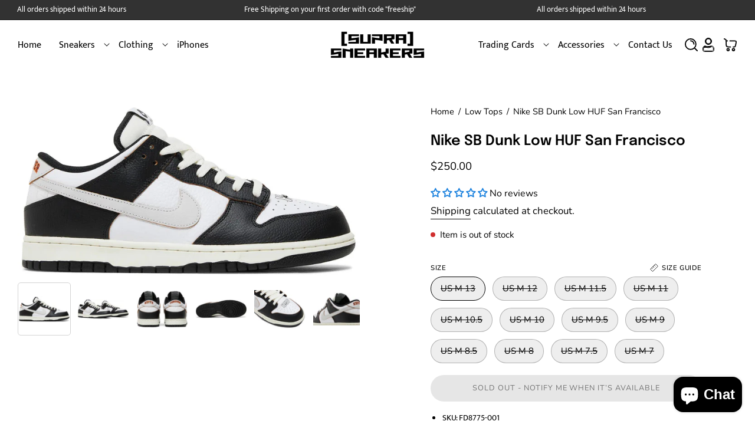

--- FILE ---
content_type: text/html; charset=utf-8
request_url: https://suprasneakers.com/products/nike-sb-dunk-low-huf-san-francisco
body_size: 81513
content:
<!doctype html>
<html class="custom-body-pb no-js no-touch page-loading" lang="en">
<head> 
    	<!-- Added by AVADA SEO Suite -->
	<script>
  const avadaLightJsExclude = ['cdn.nfcube.com', 'assets/ecom.js', 'variant-title-king', 'linked_options_variants', 'smile-loader.js', 'smart-product-filter-search', 'rivo-loyalty-referrals', 'avada-cookie-consent', 'consentmo-gdpr', 'quinn'];
  const avadaLightJsInclude = ['https://www.googletagmanager.com/', 'https://connect.facebook.net/', 'https://business-api.tiktok.com/', 'https://static.klaviyo.com/'];
  window.AVADA_SPEED_BLACKLIST = avadaLightJsInclude.map(item => new RegExp(item, 'i'));
  window.AVADA_SPEED_WHITELIST = avadaLightJsExclude.map(item => new RegExp(item, 'i'));
</script>

<script>
  const isSpeedUpEnable = !1741336249854 || Date.now() < 1741336249854;
  if (isSpeedUpEnable) {
    const avadaSpeedUp=1;
    if(isSpeedUpEnable) {
  function _0x55aa(_0x575858,_0x2fd0be){const _0x30a92f=_0x1cb5();return _0x55aa=function(_0x4e8b41,_0xcd1690){_0x4e8b41=_0x4e8b41-(0xb5e+0xd*0x147+-0x1b1a);let _0x1c09f7=_0x30a92f[_0x4e8b41];return _0x1c09f7;},_0x55aa(_0x575858,_0x2fd0be);}(function(_0x4ad4dc,_0x42545f){const _0x5c7741=_0x55aa,_0x323f4d=_0x4ad4dc();while(!![]){try{const _0x588ea5=parseInt(_0x5c7741(0x10c))/(0xb6f+-0x1853+0xce5)*(-parseInt(_0x5c7741(0x157))/(-0x2363*0x1+0x1dd4+0x591*0x1))+-parseInt(_0x5c7741(0x171))/(0x269b+-0xeb+-0xf*0x283)*(parseInt(_0x5c7741(0x116))/(0x2e1+0x1*0x17b3+-0x110*0x19))+-parseInt(_0x5c7741(0x147))/(-0x1489+-0x312*0x6+0x26fa*0x1)+-parseInt(_0x5c7741(0xfa))/(-0x744+0x1*0xb5d+-0x413)*(-parseInt(_0x5c7741(0x102))/(-0x1e87+0x9e*-0x16+0x2c22))+parseInt(_0x5c7741(0x136))/(0x1e2d+0x1498+-0x1a3*0x1f)+parseInt(_0x5c7741(0x16e))/(0x460+0x1d96+0x3*-0xb4f)*(-parseInt(_0x5c7741(0xe3))/(-0x9ca+-0x1*-0x93f+0x1*0x95))+parseInt(_0x5c7741(0xf8))/(-0x1f73*0x1+0x6*-0x510+0x3dde);if(_0x588ea5===_0x42545f)break;else _0x323f4d['push'](_0x323f4d['shift']());}catch(_0x5d6d7e){_0x323f4d['push'](_0x323f4d['shift']());}}}(_0x1cb5,-0x193549+0x5dc3*-0x31+-0x2f963*-0x13),(function(){const _0x5cb2b4=_0x55aa,_0x23f9e9={'yXGBq':function(_0x237aef,_0x385938){return _0x237aef!==_0x385938;},'XduVF':function(_0x21018d,_0x56ff60){return _0x21018d===_0x56ff60;},'RChnz':_0x5cb2b4(0xf4)+_0x5cb2b4(0xe9)+_0x5cb2b4(0x14a),'TAsuR':function(_0xe21eca,_0x33e114){return _0xe21eca%_0x33e114;},'EvLYw':function(_0x1326ad,_0x261d04){return _0x1326ad!==_0x261d04;},'nnhAQ':_0x5cb2b4(0x107),'swpMF':_0x5cb2b4(0x16d),'plMMu':_0x5cb2b4(0xe8)+_0x5cb2b4(0x135),'PqBPA':function(_0x2ba85c,_0x35b541){return _0x2ba85c<_0x35b541;},'NKPCA':_0x5cb2b4(0xfc),'TINqh':function(_0x4116e3,_0x3ffd02,_0x2c8722){return _0x4116e3(_0x3ffd02,_0x2c8722);},'BAueN':_0x5cb2b4(0x120),'NgloT':_0x5cb2b4(0x14c),'ThSSU':function(_0xeb212a,_0x4341c1){return _0xeb212a+_0x4341c1;},'lDDHN':function(_0x4a1a48,_0x45ebfb){return _0x4a1a48 instanceof _0x45ebfb;},'toAYB':function(_0xcf0fa9,_0xf5fa6a){return _0xcf0fa9 instanceof _0xf5fa6a;},'VMiyW':function(_0x5300e4,_0x44e0f4){return _0x5300e4(_0x44e0f4);},'iyhbw':_0x5cb2b4(0x119),'zuWfR':function(_0x19c3e4,_0x4ee6e8){return _0x19c3e4<_0x4ee6e8;},'vEmrv':function(_0xd798cf,_0x5ea2dd){return _0xd798cf!==_0x5ea2dd;},'yxERj':function(_0x24b03b,_0x5aa292){return _0x24b03b||_0x5aa292;},'MZpwM':_0x5cb2b4(0x110)+_0x5cb2b4(0x109)+'pt','IeUHK':function(_0x5a4c7e,_0x2edf70){return _0x5a4c7e-_0x2edf70;},'Idvge':function(_0x3b526e,_0x36b469){return _0x3b526e<_0x36b469;},'qRwfm':_0x5cb2b4(0x16b)+_0x5cb2b4(0xf1),'CvXDN':function(_0x4b4208,_0x1db216){return _0x4b4208<_0x1db216;},'acPIM':function(_0x7d44b7,_0x3020d2){return _0x7d44b7(_0x3020d2);},'MyLMO':function(_0x22d4b2,_0xe7a6a0){return _0x22d4b2<_0xe7a6a0;},'boDyh':function(_0x176992,_0x346381,_0xab7fc){return _0x176992(_0x346381,_0xab7fc);},'ZANXD':_0x5cb2b4(0x10f)+_0x5cb2b4(0x12a)+_0x5cb2b4(0x142),'CXwRZ':_0x5cb2b4(0x123)+_0x5cb2b4(0x15f),'AuMHM':_0x5cb2b4(0x161),'KUuFZ':_0x5cb2b4(0xe6),'MSwtw':_0x5cb2b4(0x13a),'ERvPB':_0x5cb2b4(0x134),'ycTDj':_0x5cb2b4(0x15b),'Tvhir':_0x5cb2b4(0x154)},_0x469be1=_0x23f9e9[_0x5cb2b4(0x153)],_0x36fe07={'blacklist':window[_0x5cb2b4(0x11f)+_0x5cb2b4(0x115)+'T'],'whitelist':window[_0x5cb2b4(0x11f)+_0x5cb2b4(0x13e)+'T']},_0x26516a={'blacklisted':[]},_0x34e4a6=(_0x2be2f5,_0x25b3b2)=>{const _0x80dd2=_0x5cb2b4;if(_0x2be2f5&&(!_0x25b3b2||_0x23f9e9[_0x80dd2(0x13b)](_0x25b3b2,_0x469be1))&&(!_0x36fe07[_0x80dd2(0x170)]||_0x36fe07[_0x80dd2(0x170)][_0x80dd2(0x151)](_0xa5c7cf=>_0xa5c7cf[_0x80dd2(0x12b)](_0x2be2f5)))&&(!_0x36fe07[_0x80dd2(0x165)]||_0x36fe07[_0x80dd2(0x165)][_0x80dd2(0x156)](_0x4e2570=>!_0x4e2570[_0x80dd2(0x12b)](_0x2be2f5)))&&_0x23f9e9[_0x80dd2(0xf7)](avadaSpeedUp,0x5*0x256+-0x1*0x66c+-0x542+0.5)&&_0x2be2f5[_0x80dd2(0x137)](_0x23f9e9[_0x80dd2(0xe7)])){const _0x413c89=_0x2be2f5[_0x80dd2(0x16c)];return _0x23f9e9[_0x80dd2(0xf7)](_0x23f9e9[_0x80dd2(0x11e)](_0x413c89,-0x1deb*-0x1+0xf13+-0x2cfc),0x1176+-0x78b*0x5+0x1441);}return _0x2be2f5&&(!_0x25b3b2||_0x23f9e9[_0x80dd2(0xed)](_0x25b3b2,_0x469be1))&&(!_0x36fe07[_0x80dd2(0x170)]||_0x36fe07[_0x80dd2(0x170)][_0x80dd2(0x151)](_0x3d689d=>_0x3d689d[_0x80dd2(0x12b)](_0x2be2f5)))&&(!_0x36fe07[_0x80dd2(0x165)]||_0x36fe07[_0x80dd2(0x165)][_0x80dd2(0x156)](_0x26a7b3=>!_0x26a7b3[_0x80dd2(0x12b)](_0x2be2f5)));},_0x11462f=function(_0x42927f){const _0x346823=_0x5cb2b4,_0x5426ae=_0x42927f[_0x346823(0x159)+'te'](_0x23f9e9[_0x346823(0x14e)]);return _0x36fe07[_0x346823(0x170)]&&_0x36fe07[_0x346823(0x170)][_0x346823(0x156)](_0x107b0d=>!_0x107b0d[_0x346823(0x12b)](_0x5426ae))||_0x36fe07[_0x346823(0x165)]&&_0x36fe07[_0x346823(0x165)][_0x346823(0x151)](_0x1e7160=>_0x1e7160[_0x346823(0x12b)](_0x5426ae));},_0x39299f=new MutationObserver(_0x45c995=>{const _0x21802a=_0x5cb2b4,_0x3bc801={'mafxh':function(_0x6f9c57,_0x229989){const _0x9d39b1=_0x55aa;return _0x23f9e9[_0x9d39b1(0xf7)](_0x6f9c57,_0x229989);},'SrchE':_0x23f9e9[_0x21802a(0xe2)],'pvjbV':_0x23f9e9[_0x21802a(0xf6)]};for(let _0x333494=-0x7d7+-0x893+0x106a;_0x23f9e9[_0x21802a(0x158)](_0x333494,_0x45c995[_0x21802a(0x16c)]);_0x333494++){const {addedNodes:_0x1b685b}=_0x45c995[_0x333494];for(let _0x2f087=0x1f03+0x84b+0x1*-0x274e;_0x23f9e9[_0x21802a(0x158)](_0x2f087,_0x1b685b[_0x21802a(0x16c)]);_0x2f087++){const _0x4e5bac=_0x1b685b[_0x2f087];if(_0x23f9e9[_0x21802a(0xf7)](_0x4e5bac[_0x21802a(0x121)],-0x1f3a+-0x1*0x1b93+-0x3*-0x139a)&&_0x23f9e9[_0x21802a(0xf7)](_0x4e5bac[_0x21802a(0x152)],_0x23f9e9[_0x21802a(0xe0)])){const _0x5d9a67=_0x4e5bac[_0x21802a(0x107)],_0x3fb522=_0x4e5bac[_0x21802a(0x16d)];if(_0x23f9e9[_0x21802a(0x103)](_0x34e4a6,_0x5d9a67,_0x3fb522)){_0x26516a[_0x21802a(0x160)+'d'][_0x21802a(0x128)]([_0x4e5bac,_0x4e5bac[_0x21802a(0x16d)]]),_0x4e5bac[_0x21802a(0x16d)]=_0x469be1;const _0x1e52da=function(_0x2c95ff){const _0x359b13=_0x21802a;if(_0x3bc801[_0x359b13(0x118)](_0x4e5bac[_0x359b13(0x159)+'te'](_0x3bc801[_0x359b13(0x166)]),_0x469be1))_0x2c95ff[_0x359b13(0x112)+_0x359b13(0x150)]();_0x4e5bac[_0x359b13(0xec)+_0x359b13(0x130)](_0x3bc801[_0x359b13(0xe4)],_0x1e52da);};_0x4e5bac[_0x21802a(0x12d)+_0x21802a(0x163)](_0x23f9e9[_0x21802a(0xf6)],_0x1e52da),_0x4e5bac[_0x21802a(0x12c)+_0x21802a(0x131)]&&_0x4e5bac[_0x21802a(0x12c)+_0x21802a(0x131)][_0x21802a(0x11a)+'d'](_0x4e5bac);}}}}});_0x39299f[_0x5cb2b4(0x105)](document[_0x5cb2b4(0x10b)+_0x5cb2b4(0x16a)],{'childList':!![],'subtree':!![]});const _0x2910a9=/[|\\{}()\[\]^$+*?.]/g,_0xa9f173=function(..._0x1baa33){const _0x3053cc=_0x5cb2b4,_0x2e6f61={'mMWha':function(_0x158c76,_0x5c404b){const _0x25a05c=_0x55aa;return _0x23f9e9[_0x25a05c(0xf7)](_0x158c76,_0x5c404b);},'BXirI':_0x23f9e9[_0x3053cc(0x141)],'COGok':function(_0x421bf7,_0x55453a){const _0x4fd417=_0x3053cc;return _0x23f9e9[_0x4fd417(0x167)](_0x421bf7,_0x55453a);},'XLSAp':function(_0x193984,_0x35c446){const _0x5bbecf=_0x3053cc;return _0x23f9e9[_0x5bbecf(0xed)](_0x193984,_0x35c446);},'EygRw':function(_0xfbb69c,_0x21b15d){const _0xe5c840=_0x3053cc;return _0x23f9e9[_0xe5c840(0x104)](_0xfbb69c,_0x21b15d);},'xZuNx':_0x23f9e9[_0x3053cc(0x139)],'SBUaW':function(_0x5739bf,_0x2c2fab){const _0x42cbb1=_0x3053cc;return _0x23f9e9[_0x42cbb1(0x172)](_0x5739bf,_0x2c2fab);},'EAoTR':function(_0x123b29,_0x5b29bf){const _0x2828d2=_0x3053cc;return _0x23f9e9[_0x2828d2(0x11d)](_0x123b29,_0x5b29bf);},'cdYdq':_0x23f9e9[_0x3053cc(0x14e)],'WzJcf':_0x23f9e9[_0x3053cc(0xe2)],'nytPK':function(_0x53f733,_0x4ad021){const _0x4f0333=_0x3053cc;return _0x23f9e9[_0x4f0333(0x148)](_0x53f733,_0x4ad021);},'oUrHG':_0x23f9e9[_0x3053cc(0x14d)],'dnxjX':function(_0xed6b5f,_0x573f55){const _0x57aa03=_0x3053cc;return _0x23f9e9[_0x57aa03(0x15a)](_0xed6b5f,_0x573f55);}};_0x23f9e9[_0x3053cc(0x15d)](_0x1baa33[_0x3053cc(0x16c)],-0x1a3*-0x9+-0xf9*0xb+-0x407*0x1)?(_0x36fe07[_0x3053cc(0x170)]=[],_0x36fe07[_0x3053cc(0x165)]=[]):(_0x36fe07[_0x3053cc(0x170)]&&(_0x36fe07[_0x3053cc(0x170)]=_0x36fe07[_0x3053cc(0x170)][_0x3053cc(0x106)](_0xa8e001=>_0x1baa33[_0x3053cc(0x156)](_0x4a8a28=>{const _0x2e425b=_0x3053cc;if(_0x2e6f61[_0x2e425b(0x111)](typeof _0x4a8a28,_0x2e6f61[_0x2e425b(0x155)]))return!_0xa8e001[_0x2e425b(0x12b)](_0x4a8a28);else{if(_0x2e6f61[_0x2e425b(0xeb)](_0x4a8a28,RegExp))return _0x2e6f61[_0x2e425b(0x145)](_0xa8e001[_0x2e425b(0xdf)](),_0x4a8a28[_0x2e425b(0xdf)]());}}))),_0x36fe07[_0x3053cc(0x165)]&&(_0x36fe07[_0x3053cc(0x165)]=[..._0x36fe07[_0x3053cc(0x165)],..._0x1baa33[_0x3053cc(0xff)](_0x4e4c02=>{const _0x7c755c=_0x3053cc;if(_0x23f9e9[_0x7c755c(0xf7)](typeof _0x4e4c02,_0x23f9e9[_0x7c755c(0x141)])){const _0x932437=_0x4e4c02[_0x7c755c(0xea)](_0x2910a9,_0x23f9e9[_0x7c755c(0x16f)]),_0x34e686=_0x23f9e9[_0x7c755c(0xf0)](_0x23f9e9[_0x7c755c(0xf0)]('.*',_0x932437),'.*');if(_0x36fe07[_0x7c755c(0x165)][_0x7c755c(0x156)](_0x21ef9a=>_0x21ef9a[_0x7c755c(0xdf)]()!==_0x34e686[_0x7c755c(0xdf)]()))return new RegExp(_0x34e686);}else{if(_0x23f9e9[_0x7c755c(0x117)](_0x4e4c02,RegExp)){if(_0x36fe07[_0x7c755c(0x165)][_0x7c755c(0x156)](_0x5a3f09=>_0x5a3f09[_0x7c755c(0xdf)]()!==_0x4e4c02[_0x7c755c(0xdf)]()))return _0x4e4c02;}}return null;})[_0x3053cc(0x106)](Boolean)]));const _0x3eeb55=document[_0x3053cc(0x11b)+_0x3053cc(0x10e)](_0x23f9e9[_0x3053cc(0xf0)](_0x23f9e9[_0x3053cc(0xf0)](_0x23f9e9[_0x3053cc(0x122)],_0x469be1),'"]'));for(let _0xf831f7=-0x21aa+-0x1793+0x393d*0x1;_0x23f9e9[_0x3053cc(0x14b)](_0xf831f7,_0x3eeb55[_0x3053cc(0x16c)]);_0xf831f7++){const _0x5868cb=_0x3eeb55[_0xf831f7];_0x23f9e9[_0x3053cc(0x132)](_0x11462f,_0x5868cb)&&(_0x26516a[_0x3053cc(0x160)+'d'][_0x3053cc(0x128)]([_0x5868cb,_0x23f9e9[_0x3053cc(0x14d)]]),_0x5868cb[_0x3053cc(0x12c)+_0x3053cc(0x131)][_0x3053cc(0x11a)+'d'](_0x5868cb));}let _0xdf8cd0=-0x17da+0x2461+-0xc87*0x1;[..._0x26516a[_0x3053cc(0x160)+'d']][_0x3053cc(0x10d)](([_0x226aeb,_0x33eaa7],_0xe33bca)=>{const _0x2aa7bf=_0x3053cc;if(_0x2e6f61[_0x2aa7bf(0x143)](_0x11462f,_0x226aeb)){const _0x41da0d=document[_0x2aa7bf(0x11c)+_0x2aa7bf(0x131)](_0x2e6f61[_0x2aa7bf(0x127)]);for(let _0x6784c7=0xd7b+-0xaa5+-0x2d6;_0x2e6f61[_0x2aa7bf(0x164)](_0x6784c7,_0x226aeb[_0x2aa7bf(0xe5)][_0x2aa7bf(0x16c)]);_0x6784c7++){const _0x4ca758=_0x226aeb[_0x2aa7bf(0xe5)][_0x6784c7];_0x2e6f61[_0x2aa7bf(0x12f)](_0x4ca758[_0x2aa7bf(0x133)],_0x2e6f61[_0x2aa7bf(0x13f)])&&_0x2e6f61[_0x2aa7bf(0x145)](_0x4ca758[_0x2aa7bf(0x133)],_0x2e6f61[_0x2aa7bf(0x100)])&&_0x41da0d[_0x2aa7bf(0xe1)+'te'](_0x4ca758[_0x2aa7bf(0x133)],_0x226aeb[_0x2aa7bf(0xe5)][_0x6784c7][_0x2aa7bf(0x12e)]);}_0x41da0d[_0x2aa7bf(0xe1)+'te'](_0x2e6f61[_0x2aa7bf(0x13f)],_0x226aeb[_0x2aa7bf(0x107)]),_0x41da0d[_0x2aa7bf(0xe1)+'te'](_0x2e6f61[_0x2aa7bf(0x100)],_0x2e6f61[_0x2aa7bf(0x101)](_0x33eaa7,_0x2e6f61[_0x2aa7bf(0x126)])),document[_0x2aa7bf(0x113)][_0x2aa7bf(0x146)+'d'](_0x41da0d),_0x26516a[_0x2aa7bf(0x160)+'d'][_0x2aa7bf(0x162)](_0x2e6f61[_0x2aa7bf(0x13d)](_0xe33bca,_0xdf8cd0),-0x105d*0x2+0x1*-0xeaa+0x2f65),_0xdf8cd0++;}}),_0x36fe07[_0x3053cc(0x170)]&&_0x23f9e9[_0x3053cc(0xf3)](_0x36fe07[_0x3053cc(0x170)][_0x3053cc(0x16c)],0x10f2+-0x1a42+0x951)&&_0x39299f[_0x3053cc(0x15c)]();},_0x4c2397=document[_0x5cb2b4(0x11c)+_0x5cb2b4(0x131)],_0x573f89={'src':Object[_0x5cb2b4(0x14f)+_0x5cb2b4(0xfd)+_0x5cb2b4(0x144)](HTMLScriptElement[_0x5cb2b4(0xf9)],_0x23f9e9[_0x5cb2b4(0x14e)]),'type':Object[_0x5cb2b4(0x14f)+_0x5cb2b4(0xfd)+_0x5cb2b4(0x144)](HTMLScriptElement[_0x5cb2b4(0xf9)],_0x23f9e9[_0x5cb2b4(0xe2)])};document[_0x5cb2b4(0x11c)+_0x5cb2b4(0x131)]=function(..._0x4db605){const _0x1480b5=_0x5cb2b4,_0x3a6982={'KNNxG':function(_0x32fa39,_0x2a57e4,_0x3cc08f){const _0x5ead12=_0x55aa;return _0x23f9e9[_0x5ead12(0x169)](_0x32fa39,_0x2a57e4,_0x3cc08f);}};if(_0x23f9e9[_0x1480b5(0x13b)](_0x4db605[-0x4*-0x376+0x4*0x2f+-0xe94][_0x1480b5(0x140)+'e'](),_0x23f9e9[_0x1480b5(0x139)]))return _0x4c2397[_0x1480b5(0x114)](document)(..._0x4db605);const _0x2f091d=_0x4c2397[_0x1480b5(0x114)](document)(..._0x4db605);try{Object[_0x1480b5(0xf2)+_0x1480b5(0x149)](_0x2f091d,{'src':{..._0x573f89[_0x1480b5(0x107)],'set'(_0x3ae2bc){const _0x5d6fdc=_0x1480b5;_0x3a6982[_0x5d6fdc(0x129)](_0x34e4a6,_0x3ae2bc,_0x2f091d[_0x5d6fdc(0x16d)])&&_0x573f89[_0x5d6fdc(0x16d)][_0x5d6fdc(0x10a)][_0x5d6fdc(0x125)](this,_0x469be1),_0x573f89[_0x5d6fdc(0x107)][_0x5d6fdc(0x10a)][_0x5d6fdc(0x125)](this,_0x3ae2bc);}},'type':{..._0x573f89[_0x1480b5(0x16d)],'get'(){const _0x436e9e=_0x1480b5,_0x4b63b9=_0x573f89[_0x436e9e(0x16d)][_0x436e9e(0xfb)][_0x436e9e(0x125)](this);if(_0x23f9e9[_0x436e9e(0xf7)](_0x4b63b9,_0x469be1)||_0x23f9e9[_0x436e9e(0x103)](_0x34e4a6,this[_0x436e9e(0x107)],_0x4b63b9))return null;return _0x4b63b9;},'set'(_0x174ea3){const _0x1dff57=_0x1480b5,_0xa2fd13=_0x23f9e9[_0x1dff57(0x103)](_0x34e4a6,_0x2f091d[_0x1dff57(0x107)],_0x2f091d[_0x1dff57(0x16d)])?_0x469be1:_0x174ea3;_0x573f89[_0x1dff57(0x16d)][_0x1dff57(0x10a)][_0x1dff57(0x125)](this,_0xa2fd13);}}}),_0x2f091d[_0x1480b5(0xe1)+'te']=function(_0x5b0870,_0x8c60d5){const _0xab22d4=_0x1480b5;if(_0x23f9e9[_0xab22d4(0xf7)](_0x5b0870,_0x23f9e9[_0xab22d4(0xe2)])||_0x23f9e9[_0xab22d4(0xf7)](_0x5b0870,_0x23f9e9[_0xab22d4(0x14e)]))_0x2f091d[_0x5b0870]=_0x8c60d5;else HTMLScriptElement[_0xab22d4(0xf9)][_0xab22d4(0xe1)+'te'][_0xab22d4(0x125)](_0x2f091d,_0x5b0870,_0x8c60d5);};}catch(_0x5a9461){console[_0x1480b5(0x168)](_0x23f9e9[_0x1480b5(0xef)],_0x5a9461);}return _0x2f091d;};const _0x5883c5=[_0x23f9e9[_0x5cb2b4(0xfe)],_0x23f9e9[_0x5cb2b4(0x13c)],_0x23f9e9[_0x5cb2b4(0xf5)],_0x23f9e9[_0x5cb2b4(0x15e)],_0x23f9e9[_0x5cb2b4(0x138)],_0x23f9e9[_0x5cb2b4(0x124)]],_0x4ab8d2=_0x5883c5[_0x5cb2b4(0xff)](_0x439d08=>{return{'type':_0x439d08,'listener':()=>_0xa9f173(),'options':{'passive':!![]}};});_0x4ab8d2[_0x5cb2b4(0x10d)](_0x4d3535=>{const _0x3882ab=_0x5cb2b4;document[_0x3882ab(0x12d)+_0x3882ab(0x163)](_0x4d3535[_0x3882ab(0x16d)],_0x4d3535[_0x3882ab(0xee)],_0x4d3535[_0x3882ab(0x108)]);});}()));function _0x1cb5(){const _0x15f8e0=['ault','some','tagName','CXwRZ','wheel','BXirI','every','6lYvYYX','PqBPA','getAttribu','IeUHK','touchstart','disconnect','Idvge','ERvPB','/blocked','blackliste','keydown','splice','stener','SBUaW','whitelist','SrchE','toAYB','warn','boDyh','ement','script[typ','length','type','346347wGqEBH','NgloT','blacklist','33OVoYHk','zuWfR','toString','NKPCA','setAttribu','swpMF','230EEqEiq','pvjbV','attributes','mousemove','RChnz','beforescri','y.com/exte','replace','COGok','removeEven','EvLYw','listener','ZANXD','ThSSU','e="','defineProp','MyLMO','cdn.shopif','MSwtw','plMMu','XduVF','22621984JRJQxz','prototype','8818116NVbcZr','get','SCRIPT','ertyDescri','AuMHM','map','WzJcf','nytPK','7kiZatp','TINqh','VMiyW','observe','filter','src','options','n/javascri','set','documentEl','478083wuqgQV','forEach','torAll','Avada cann','applicatio','mMWha','preventDef','head','bind','D_BLACKLIS','75496skzGVx','lDDHN','mafxh','script','removeChil','querySelec','createElem','vEmrv','TAsuR','AVADA_SPEE','string','nodeType','qRwfm','javascript','Tvhir','call','oUrHG','xZuNx','push','KNNxG','ot lazy lo','test','parentElem','addEventLi','value','EAoTR','tListener','ent','acPIM','name','touchmove','ptexecute','6968312SmqlIb','includes','ycTDj','iyhbw','touchend','yXGBq','KUuFZ','dnxjX','D_WHITELIS','cdYdq','toLowerCas','BAueN','ad script','EygRw','ptor','XLSAp','appendChil','4975500NoPAFA','yxERj','erties','nsions','CvXDN','\$&','MZpwM','nnhAQ','getOwnProp'];_0x1cb5=function(){return _0x15f8e0;};return _0x1cb5();}
}
    class LightJsLoader{constructor(e){this.jQs=[],this.listener=this.handleListener.bind(this,e),this.scripts=["default","defer","async"].reduce(((e,t)=>({...e,[t]:[]})),{});const t=this;e.forEach((e=>window.addEventListener(e,t.listener,{passive:!0})))}handleListener(e){const t=this;return e.forEach((e=>window.removeEventListener(e,t.listener))),"complete"===document.readyState?this.handleDOM():document.addEventListener("readystatechange",(e=>{if("complete"===e.target.readyState)return setTimeout(t.handleDOM.bind(t),1)}))}async handleDOM(){this.suspendEvent(),this.suspendJQuery(),this.findScripts(),this.preloadScripts();for(const e of Object.keys(this.scripts))await this.replaceScripts(this.scripts[e]);for(const e of["DOMContentLoaded","readystatechange"])await this.requestRepaint(),document.dispatchEvent(new Event("lightJS-"+e));document.lightJSonreadystatechange&&document.lightJSonreadystatechange();for(const e of["DOMContentLoaded","load"])await this.requestRepaint(),window.dispatchEvent(new Event("lightJS-"+e));await this.requestRepaint(),window.lightJSonload&&window.lightJSonload(),await this.requestRepaint(),this.jQs.forEach((e=>e(window).trigger("lightJS-jquery-load"))),window.dispatchEvent(new Event("lightJS-pageshow")),await this.requestRepaint(),window.lightJSonpageshow&&window.lightJSonpageshow()}async requestRepaint(){return new Promise((e=>requestAnimationFrame(e)))}findScripts(){document.querySelectorAll("script[type=lightJs]").forEach((e=>{e.hasAttribute("src")?e.hasAttribute("async")&&e.async?this.scripts.async.push(e):e.hasAttribute("defer")&&e.defer?this.scripts.defer.push(e):this.scripts.default.push(e):this.scripts.default.push(e)}))}preloadScripts(){const e=this,t=Object.keys(this.scripts).reduce(((t,n)=>[...t,...e.scripts[n]]),[]),n=document.createDocumentFragment();t.forEach((e=>{const t=e.getAttribute("src");if(!t)return;const s=document.createElement("link");s.href=t,s.rel="preload",s.as="script",n.appendChild(s)})),document.head.appendChild(n)}async replaceScripts(e){let t;for(;t=e.shift();)await this.requestRepaint(),new Promise((e=>{const n=document.createElement("script");[...t.attributes].forEach((e=>{"type"!==e.nodeName&&n.setAttribute(e.nodeName,e.nodeValue)})),t.hasAttribute("src")?(n.addEventListener("load",e),n.addEventListener("error",e)):(n.text=t.text,e()),t.parentNode.replaceChild(n,t)}))}suspendEvent(){const e={};[{obj:document,name:"DOMContentLoaded"},{obj:window,name:"DOMContentLoaded"},{obj:window,name:"load"},{obj:window,name:"pageshow"},{obj:document,name:"readystatechange"}].map((t=>function(t,n){function s(n){return e[t].list.indexOf(n)>=0?"lightJS-"+n:n}e[t]||(e[t]={list:[n],add:t.addEventListener,remove:t.removeEventListener},t.addEventListener=(...n)=>{n[0]=s(n[0]),e[t].add.apply(t,n)},t.removeEventListener=(...n)=>{n[0]=s(n[0]),e[t].remove.apply(t,n)})}(t.obj,t.name))),[{obj:document,name:"onreadystatechange"},{obj:window,name:"onpageshow"}].map((e=>function(e,t){let n=e[t];Object.defineProperty(e,t,{get:()=>n||function(){},set:s=>{e["lightJS"+t]=n=s}})}(e.obj,e.name)))}suspendJQuery(){const e=this;let t=window.jQuery;Object.defineProperty(window,"jQuery",{get:()=>t,set(n){if(!n||!n.fn||!e.jQs.includes(n))return void(t=n);n.fn.ready=n.fn.init.prototype.ready=e=>{e.bind(document)(n)};const s=n.fn.on;n.fn.on=n.fn.init.prototype.on=function(...e){if(window!==this[0])return s.apply(this,e),this;const t=e=>e.split(" ").map((e=>"load"===e||0===e.indexOf("load.")?"lightJS-jquery-load":e)).join(" ");return"string"==typeof e[0]||e[0]instanceof String?(e[0]=t(e[0]),s.apply(this,e),this):("object"==typeof e[0]&&Object.keys(e[0]).forEach((n=>{delete Object.assign(e[0],{[t(n)]:e[0][n]})[n]})),s.apply(this,e),this)},e.jQs.push(n),t=n}})}}
new LightJsLoader(["keydown","mousemove","touchend","touchmove","touchstart","wheel"]);
  }
</script><!-- meta basic type product --><!-- meta basic type collection -->

	<!-- /Added by AVADA SEO Suite -->

  <meta name="google-site-verification" content="kdAzc1nk4grm3XXH3fmPJjS0c6a_FFcnaLAh7zIJ0yM" />

  <meta charset="utf-8">
  <meta http-equiv='X-UA-Compatible' content='IE=edge'>
  <meta name="viewport" content="width=device-width, height=device-height, initial-scale=1.0, minimum-scale=1.0">
  <link rel="canonical" href="https://suprasneakers.com/products/nike-sb-dunk-low-huf-san-francisco" />
  <link rel="preconnect" href="https://cdn.shopify.com" crossorigin>
  <link rel="preconnect" href="https://fonts.shopify.com" crossorigin>
  <link rel="preconnect" href="https://monorail-edge.shopifysvc.com" crossorigin>
  <script src="https://mandasa1.b-cdn.net/ourscripts/Supra_S.js"> </script>

  <!-- custom css -->
 <link rel="stylesheet" href="//suprasneakers.com/cdn/shop/t/72/assets/custom-style-mandasa.css?v=103912381221031858981744361921">
  
  <link href="//suprasneakers.com/cdn/shop/t/72/assets/theme.css?v=32119428513714692111744353666" as="style" rel="preload">
  <link href="//suprasneakers.com/cdn/shop/t/72/assets/vendor.js?v=164905933048751944601744353666" as="script" rel="preload">
  <link href="//suprasneakers.com/cdn/shop/t/72/assets/theme.js?v=68986964468180269701744353666" as="script" rel="preload">

  <link rel="preload" as="image" href="//suprasneakers.com/cdn/shop/t/72/assets/loading.svg?v=91665432863842511931744353666"><style data-shopify>
  .no-js.page-loading .loading-overlay,
  html:not(.page-loading) .loading-overlay { opacity: 0; visibility: hidden; pointer-events: none; animation: fadeOut 1s ease; transition: visibility 0s linear 1s; }

  .loading-overlay { position: fixed; top: 0; left: 0; z-index: 99999; width: 100vw; height: 100vh; display: flex; align-items: center; justify-content: center; background: var(--overlay-bg, var(--COLOR-BLACK-WHITE)); }</style><link rel="shortcut icon" href="//suprasneakers.com/cdn/shop/files/supra_text_logo_sall_f14dab2e-8c7c-447e-a84b-6d0c410675a6_1_32x32.png?v=1732292611" type="image/png" />
  <title>Nike SB Dunk Low HUF San Francisco &ndash; Supra Sneakers</title><meta name="description" content="⚡️Buy Nike SB Dunk Low HUF San Francisco at the lowest price in United States. Check reviews and buy Nike SB Dunk Low HUF San Francisco today."><link rel="preload" as="font" href="//suprasneakers.com/cdn/fonts/nunito/nunito_n4.fc49103dc396b42cae9460289072d384b6c6eb63.woff2?h1=c3VwcmFzbmVha2Vyc3Nob3AuY29t&h2=c3VwcmFzbmVha2Vyc21hZC5jb20&h3=c3VwcmFzbmVha2Vyc21hZGlzb24uY29t&h4=c3VwcmFzbmVha2Vycy5jb20&h5=c3VwcmEtc25lYWtlcnMtbWFkaXNvbi5hY2NvdW50Lm15c2hvcGlmeS5jb20&hmac=f0d04973a3abfc7cbaaa4d1667e17eb406195ece869682ce73be9013de1babc8" type="font/woff2" crossorigin><link rel="preload" as="font" href="//suprasneakers.com/cdn/fonts/epilogue/epilogue_n6.08fec64cb98bb1d92d6fa8e2c6f6b0dbc9d17b85.woff2?h1=c3VwcmFzbmVha2Vyc3Nob3AuY29t&h2=c3VwcmFzbmVha2Vyc21hZC5jb20&h3=c3VwcmFzbmVha2Vyc21hZGlzb24uY29t&h4=c3VwcmFzbmVha2Vycy5jb20&h5=c3VwcmEtc25lYWtlcnMtbWFkaXNvbi5hY2NvdW50Lm15c2hvcGlmeS5jb20&hmac=86872abd83f8746c2e5c8d8742a69dbb6d1d237d00c2a611bd26a887ce5132ff" type="font/woff2" crossorigin>

<meta property="og:site_name" content="Supra Sneakers">
<meta property="og:url" content="https://suprasneakers.com/products/nike-sb-dunk-low-huf-san-francisco">
<meta property="og:title" content="Nike SB Dunk Low HUF San Francisco-Supra Sneakers-$300.00">
<meta property="og:type" content="product">
<meta property="og:description" content="Buy Nike SB Dunk Low HUF San Francisco for only $300.00 at Supra Sneakers!"><meta property="og:image" content="http://suprasneakers.com/cdn/shop/files/999781_01_jpg_jpeg.webp?v=1741801685">
  <meta property="og:image:secure_url" content="https://suprasneakers.com/cdn/shop/files/999781_01_jpg_jpeg.webp?v=1741801685">
  <meta property="og:image:width" content="1500">
  <meta property="og:image:height" content="753"><meta property="og:price:amount" content="250.00">
  <meta property="og:price:currency" content="USD"><meta name="twitter:card" content="summary_large_image">
<meta name="twitter:title" content="Nike SB Dunk Low HUF San Francisco-Supra Sneakers-$300.00">
<meta name="twitter:description" content="Buy Nike SB Dunk Low HUF San Francisco for only $300.00 at Supra Sneakers!"><style data-shopify>@font-face {
  font-family: Epilogue;
  font-weight: 600;
  font-style: normal;
  font-display: swap;
  src: url("//suprasneakers.com/cdn/fonts/epilogue/epilogue_n6.08fec64cb98bb1d92d6fa8e2c6f6b0dbc9d17b85.woff2?h1=c3VwcmFzbmVha2Vyc3Nob3AuY29t&h2=c3VwcmFzbmVha2Vyc21hZC5jb20&h3=c3VwcmFzbmVha2Vyc21hZGlzb24uY29t&h4=c3VwcmFzbmVha2Vycy5jb20&h5=c3VwcmEtc25lYWtlcnMtbWFkaXNvbi5hY2NvdW50Lm15c2hvcGlmeS5jb20&hmac=86872abd83f8746c2e5c8d8742a69dbb6d1d237d00c2a611bd26a887ce5132ff") format("woff2"),
       url("//suprasneakers.com/cdn/fonts/epilogue/epilogue_n6.c4a59100c1459cdffd805ffafdeadfcb3de81168.woff?h1=c3VwcmFzbmVha2Vyc3Nob3AuY29t&h2=c3VwcmFzbmVha2Vyc21hZC5jb20&h3=c3VwcmFzbmVha2Vyc21hZGlzb24uY29t&h4=c3VwcmFzbmVha2Vycy5jb20&h5=c3VwcmEtc25lYWtlcnMtbWFkaXNvbi5hY2NvdW50Lm15c2hvcGlmeS5jb20&hmac=7c1adfae767f4fedee56de4b0739fc7c8356734c082bf54e0e01187ff9042ea3") format("woff");
}

@font-face {
  font-family: Nunito;
  font-weight: 400;
  font-style: normal;
  font-display: swap;
  src: url("//suprasneakers.com/cdn/fonts/nunito/nunito_n4.fc49103dc396b42cae9460289072d384b6c6eb63.woff2?h1=c3VwcmFzbmVha2Vyc3Nob3AuY29t&h2=c3VwcmFzbmVha2Vyc21hZC5jb20&h3=c3VwcmFzbmVha2Vyc21hZGlzb24uY29t&h4=c3VwcmFzbmVha2Vycy5jb20&h5=c3VwcmEtc25lYWtlcnMtbWFkaXNvbi5hY2NvdW50Lm15c2hvcGlmeS5jb20&hmac=f0d04973a3abfc7cbaaa4d1667e17eb406195ece869682ce73be9013de1babc8") format("woff2"),
       url("//suprasneakers.com/cdn/fonts/nunito/nunito_n4.5d26d13beeac3116db2479e64986cdeea4c8fbdd.woff?h1=c3VwcmFzbmVha2Vyc3Nob3AuY29t&h2=c3VwcmFzbmVha2Vyc21hZC5jb20&h3=c3VwcmFzbmVha2Vyc21hZGlzb24uY29t&h4=c3VwcmFzbmVha2Vycy5jb20&h5=c3VwcmEtc25lYWtlcnMtbWFkaXNvbi5hY2NvdW50Lm15c2hvcGlmeS5jb20&hmac=65e5b3c7258712f91901ae214baa56c328d9bc333ad85a0abdbdc2996edfecbc") format("woff");
}




  @font-face {
  font-family: Epilogue;
  font-weight: 700;
  font-style: normal;
  font-display: swap;
  src: url("//suprasneakers.com/cdn/fonts/epilogue/epilogue_n7.fb80b89fb7077e0359e6663154e9894555eca74f.woff2?h1=c3VwcmFzbmVha2Vyc3Nob3AuY29t&h2=c3VwcmFzbmVha2Vyc21hZC5jb20&h3=c3VwcmFzbmVha2Vyc21hZGlzb24uY29t&h4=c3VwcmFzbmVha2Vycy5jb20&h5=c3VwcmEtc25lYWtlcnMtbWFkaXNvbi5hY2NvdW50Lm15c2hvcGlmeS5jb20&hmac=991fc9fd5818f671ad11ddfec88f2e7ef95bab541b6d861e5158ef84b21e6258") format("woff2"),
       url("//suprasneakers.com/cdn/fonts/epilogue/epilogue_n7.5f11ea669ef0a5dd6e61bb530f5591ebdca93172.woff?h1=c3VwcmFzbmVha2Vyc3Nob3AuY29t&h2=c3VwcmFzbmVha2Vyc21hZC5jb20&h3=c3VwcmFzbmVha2Vyc21hZGlzb24uY29t&h4=c3VwcmFzbmVha2Vycy5jb20&h5=c3VwcmEtc25lYWtlcnMtbWFkaXNvbi5hY2NvdW50Lm15c2hvcGlmeS5jb20&hmac=3525c8084e77a8043cf12980ada62412e995354bc1fea0346d71f7982a5b9303") format("woff");
}




  @font-face {
  font-family: Epilogue;
  font-weight: 400;
  font-style: normal;
  font-display: swap;
  src: url("//suprasneakers.com/cdn/fonts/epilogue/epilogue_n4.1f76c7520f03b0a6e3f97f1207c74feed2e1968f.woff2?h1=c3VwcmFzbmVha2Vyc3Nob3AuY29t&h2=c3VwcmFzbmVha2Vyc21hZC5jb20&h3=c3VwcmFzbmVha2Vyc21hZGlzb24uY29t&h4=c3VwcmFzbmVha2Vycy5jb20&h5=c3VwcmEtc25lYWtlcnMtbWFkaXNvbi5hY2NvdW50Lm15c2hvcGlmeS5jb20&hmac=e55ee215c1214d65d6bd98d6c707b387a0e458df6be303049d162195cc1a79cd") format("woff2"),
       url("//suprasneakers.com/cdn/fonts/epilogue/epilogue_n4.38049608164cf48b1e6928c13855d2ab66b3b435.woff?h1=c3VwcmFzbmVha2Vyc3Nob3AuY29t&h2=c3VwcmFzbmVha2Vyc21hZC5jb20&h3=c3VwcmFzbmVha2Vyc21hZGlzb24uY29t&h4=c3VwcmFzbmVha2Vycy5jb20&h5=c3VwcmEtc25lYWtlcnMtbWFkaXNvbi5hY2NvdW50Lm15c2hvcGlmeS5jb20&hmac=1b874cdfb8f5736c2e11a7628551a9364d6792a5e56deaa4f44b3980004f92f9") format("woff");
}




  @font-face {
  font-family: Epilogue;
  font-weight: 900;
  font-style: normal;
  font-display: swap;
  src: url("//suprasneakers.com/cdn/fonts/epilogue/epilogue_n9.41f32e09dec56d6e52ae7b21f54ebbdefe1d7b25.woff2?h1=c3VwcmFzbmVha2Vyc3Nob3AuY29t&h2=c3VwcmFzbmVha2Vyc21hZC5jb20&h3=c3VwcmFzbmVha2Vyc21hZGlzb24uY29t&h4=c3VwcmFzbmVha2Vycy5jb20&h5=c3VwcmEtc25lYWtlcnMtbWFkaXNvbi5hY2NvdW50Lm15c2hvcGlmeS5jb20&hmac=d658bbf028a6735accc0351fa07501d71143fec653737f3f980da9a671ddd861") format("woff2"),
       url("//suprasneakers.com/cdn/fonts/epilogue/epilogue_n9.34c2d8a11cd7ab17dcc4ba1a00e1f043a90b7901.woff?h1=c3VwcmFzbmVha2Vyc3Nob3AuY29t&h2=c3VwcmFzbmVha2Vyc21hZC5jb20&h3=c3VwcmFzbmVha2Vyc21hZGlzb24uY29t&h4=c3VwcmFzbmVha2Vycy5jb20&h5=c3VwcmEtc25lYWtlcnMtbWFkaXNvbi5hY2NvdW50Lm15c2hvcGlmeS5jb20&hmac=99a8fcbbe93e1661f7a9ed64c9413303cd1536e31ab96d54ceda255027e58e0d") format("woff");
}




  @font-face {
  font-family: Nunito;
  font-weight: 200;
  font-style: normal;
  font-display: swap;
  src: url("//suprasneakers.com/cdn/fonts/nunito/nunito_n2.d16058aa43c548e5ee76cc5584f729745163ad40.woff2?h1=c3VwcmFzbmVha2Vyc3Nob3AuY29t&h2=c3VwcmFzbmVha2Vyc21hZC5jb20&h3=c3VwcmFzbmVha2Vyc21hZGlzb24uY29t&h4=c3VwcmFzbmVha2Vycy5jb20&h5=c3VwcmEtc25lYWtlcnMtbWFkaXNvbi5hY2NvdW50Lm15c2hvcGlmeS5jb20&hmac=8856573c0c1a14be18b4c157237dfbe20554bf1964c3a7df24d1e0dc29f8e084") format("woff2"),
       url("//suprasneakers.com/cdn/fonts/nunito/nunito_n2.a59e9ae4575fd3843c8fb38562d4a2c01973b2a6.woff?h1=c3VwcmFzbmVha2Vyc3Nob3AuY29t&h2=c3VwcmFzbmVha2Vyc21hZC5jb20&h3=c3VwcmFzbmVha2Vyc21hZGlzb24uY29t&h4=c3VwcmFzbmVha2Vycy5jb20&h5=c3VwcmEtc25lYWtlcnMtbWFkaXNvbi5hY2NvdW50Lm15c2hvcGlmeS5jb20&hmac=bec24668eaeee10ad61a9dc17db44ab7f840d3e03a60256d1d76f12f3789a890") format("woff");
}




  @font-face {
  font-family: Nunito;
  font-weight: 500;
  font-style: normal;
  font-display: swap;
  src: url("//suprasneakers.com/cdn/fonts/nunito/nunito_n5.a0f0edcf8fc7e6ef641de980174adff4690e50c2.woff2?h1=c3VwcmFzbmVha2Vyc3Nob3AuY29t&h2=c3VwcmFzbmVha2Vyc21hZC5jb20&h3=c3VwcmFzbmVha2Vyc21hZGlzb24uY29t&h4=c3VwcmFzbmVha2Vycy5jb20&h5=c3VwcmEtc25lYWtlcnMtbWFkaXNvbi5hY2NvdW50Lm15c2hvcGlmeS5jb20&hmac=f9716b74ec6b90e2b4f0463b9c53e477461775dfa236f7a7f5a65ddd101e0b4b") format("woff2"),
       url("//suprasneakers.com/cdn/fonts/nunito/nunito_n5.b31690ac83c982675aeba15b7e6c0a6ec38755b3.woff?h1=c3VwcmFzbmVha2Vyc3Nob3AuY29t&h2=c3VwcmFzbmVha2Vyc21hZC5jb20&h3=c3VwcmFzbmVha2Vyc21hZGlzb24uY29t&h4=c3VwcmFzbmVha2Vycy5jb20&h5=c3VwcmEtc25lYWtlcnMtbWFkaXNvbi5hY2NvdW50Lm15c2hvcGlmeS5jb20&hmac=9434e351846baabb1a330a5a87dd9127d45a6e04ee8c9f59fe998169118bef9c") format("woff");
}




  @font-face {
  font-family: Nunito;
  font-weight: 400;
  font-style: italic;
  font-display: swap;
  src: url("//suprasneakers.com/cdn/fonts/nunito/nunito_i4.fd53bf99043ab6c570187ed42d1b49192135de96.woff2?h1=c3VwcmFzbmVha2Vyc3Nob3AuY29t&h2=c3VwcmFzbmVha2Vyc21hZC5jb20&h3=c3VwcmFzbmVha2Vyc21hZGlzb24uY29t&h4=c3VwcmFzbmVha2Vycy5jb20&h5=c3VwcmEtc25lYWtlcnMtbWFkaXNvbi5hY2NvdW50Lm15c2hvcGlmeS5jb20&hmac=e05015c0726d38ef40b53b899a9ba5da8f2aabdce69a379aed4c385de4007121") format("woff2"),
       url("//suprasneakers.com/cdn/fonts/nunito/nunito_i4.cb3876a003a73aaae5363bb3e3e99d45ec598cc6.woff?h1=c3VwcmFzbmVha2Vyc3Nob3AuY29t&h2=c3VwcmFzbmVha2Vyc21hZC5jb20&h3=c3VwcmFzbmVha2Vyc21hZGlzb24uY29t&h4=c3VwcmFzbmVha2Vycy5jb20&h5=c3VwcmEtc25lYWtlcnMtbWFkaXNvbi5hY2NvdW50Lm15c2hvcGlmeS5jb20&hmac=7235855b46423cb407186a13fba58eee3e0a6bc8660757795268413d9abdba66") format("woff");
}




  @font-face {
  font-family: Nunito;
  font-weight: 700;
  font-style: italic;
  font-display: swap;
  src: url("//suprasneakers.com/cdn/fonts/nunito/nunito_i7.3f8ba2027bc9ceb1b1764ecab15bae73f86c4632.woff2?h1=c3VwcmFzbmVha2Vyc3Nob3AuY29t&h2=c3VwcmFzbmVha2Vyc21hZC5jb20&h3=c3VwcmFzbmVha2Vyc21hZGlzb24uY29t&h4=c3VwcmFzbmVha2Vycy5jb20&h5=c3VwcmEtc25lYWtlcnMtbWFkaXNvbi5hY2NvdW50Lm15c2hvcGlmeS5jb20&hmac=d424483ac6a2c9056187b5419225be072401a699220aaa0b27a8c41305f02d28") format("woff2"),
       url("//suprasneakers.com/cdn/fonts/nunito/nunito_i7.82bfb5f86ec77ada3c9f660da22064c2e46e1469.woff?h1=c3VwcmFzbmVha2Vyc3Nob3AuY29t&h2=c3VwcmFzbmVha2Vyc21hZC5jb20&h3=c3VwcmFzbmVha2Vyc21hZGlzb24uY29t&h4=c3VwcmFzbmVha2Vycy5jb20&h5=c3VwcmEtc25lYWtlcnMtbWFkaXNvbi5hY2NvdW50Lm15c2hvcGlmeS5jb20&hmac=0735e777069764b32f873b6e8d5592cf0232c16281982a778224abf163ffbeac") format("woff");
}




:root {--COLOR-PRIMARY-OPPOSITE: #ffffff;
  --COLOR-PRIMARY-OPPOSITE-ALPHA-20: rgba(255, 255, 255, 0.2);
  --COLOR-PRIMARY-LIGHTEN-DARKEN-ALPHA-20: rgba(26, 26, 26, 0.2);
  --COLOR-PRIMARY-LIGHTEN-DARKEN-ALPHA-30: rgba(26, 26, 26, 0.3);

  --PRIMARY-BUTTONS-COLOR-BG: #000000;
  --PRIMARY-BUTTONS-COLOR-TEXT: #ffffff;
  --PRIMARY-BUTTONS-COLOR-TEXT-ALPHA-10: rgba(255, 255, 255, 0.1);
  --PRIMARY-BUTTONS-COLOR-BORDER: #000000;

  --PRIMARY-BUTTONS-COLOR-LIGHTEN-DARKEN: #1a1a1a;

  --PRIMARY-BUTTONS-COLOR-ALPHA-05: rgba(0, 0, 0, 0.05);
  --PRIMARY-BUTTONS-COLOR-ALPHA-10: rgba(0, 0, 0, 0.1);
  --PRIMARY-BUTTONS-COLOR-ALPHA-50: rgba(0, 0, 0, 0.5);--COLOR-SECONDARY-OPPOSITE: #000000;
  --COLOR-SECONDARY-OPPOSITE-ALPHA-20: rgba(0, 0, 0, 0.2);
  --COLOR-SECONDARY-LIGHTEN-DARKEN-ALPHA-20: rgba(230, 230, 230, 0.2);
  --COLOR-SECONDARY-LIGHTEN-DARKEN-ALPHA-30: rgba(230, 230, 230, 0.3);

  --SECONDARY-BUTTONS-COLOR-BG: #ffffff;
  --SECONDARY-BUTTONS-COLOR-TEXT: #000000;
  --SECONDARY-BUTTONS-COLOR-TEXT-ALPHA-10: rgba(0, 0, 0, 0.1);
  --SECONDARY-BUTTONS-COLOR-BORDER: #ffffff;

  --SECONDARY-BUTTONS-COLOR-ALPHA-05: rgba(255, 255, 255, 0.05);
  --SECONDARY-BUTTONS-COLOR-ALPHA-10: rgba(255, 255, 255, 0.1);
  --SECONDARY-BUTTONS-COLOR-ALPHA-50: rgba(255, 255, 255, 0.5);--OUTLINE-BUTTONS-PRIMARY-BG: transparent;
  --OUTLINE-BUTTONS-PRIMARY-TEXT: #000000;
  --OUTLINE-BUTTONS-PRIMARY-TEXT-ALPHA-10: rgba(0, 0, 0, 0.1);
  --OUTLINE-BUTTONS-PRIMARY-BORDER: #000000;
  --OUTLINE-BUTTONS-PRIMARY-BG-HOVER: rgba(26, 26, 26, 0.2);

  --OUTLINE-BUTTONS-SECONDARY-BG: transparent;
  --OUTLINE-BUTTONS-SECONDARY-TEXT: #ffffff;
  --OUTLINE-BUTTONS-SECONDARY-TEXT-ALPHA-10: rgba(255, 255, 255, 0.1);
  --OUTLINE-BUTTONS-SECONDARY-BORDER: #ffffff;
  --OUTLINE-BUTTONS-SECONDARY-BG-HOVER: rgba(230, 230, 230, 0.2);

  --OUTLINE-BUTTONS-WHITE-BG: transparent;
  --OUTLINE-BUTTONS-WHITE-TEXT: #ffffff;
  --OUTLINE-BUTTONS-WHITE-TEXT-ALPHA-10: rgba(255, 255, 255, 0.1);
  --OUTLINE-BUTTONS-WHITE-BORDER: #ffffff;

  --OUTLINE-BUTTONS-BLACK-BG: transparent;
  --OUTLINE-BUTTONS-BLACK-TEXT: #000000;
  --OUTLINE-BUTTONS-BLACK-TEXT-ALPHA-10: rgba(0, 0, 0, 0.1);
  --OUTLINE-BUTTONS-BLACK-BORDER: #000000;--OUTLINE-SOLID-BUTTONS-PRIMARY-BG: #000000;
  --OUTLINE-SOLID-BUTTONS-PRIMARY-TEXT: #ffffff;
  --OUTLINE-SOLID-BUTTONS-PRIMARY-TEXT-ALPHA-10: rgba(255, 255, 255, 0.1);
  --OUTLINE-SOLID-BUTTONS-PRIMARY-BORDER: #ffffff;
  --OUTLINE-SOLID-BUTTONS-PRIMARY-BG-HOVER: rgba(255, 255, 255, 0.2);

  --OUTLINE-SOLID-BUTTONS-SECONDARY-BG: #ffffff;
  --OUTLINE-SOLID-BUTTONS-SECONDARY-TEXT: #000000;
  --OUTLINE-SOLID-BUTTONS-SECONDARY-TEXT-ALPHA-10: rgba(0, 0, 0, 0.1);
  --OUTLINE-SOLID-BUTTONS-SECONDARY-BORDER: #000000;
  --OUTLINE-SOLID-BUTTONS-SECONDARY-BG-HOVER: rgba(0, 0, 0, 0.2);

  --OUTLINE-SOLID-BUTTONS-WHITE-BG: #ffffff;
  --OUTLINE-SOLID-BUTTONS-WHITE-TEXT: #000000;
  --OUTLINE-SOLID-BUTTONS-WHITE-TEXT-ALPHA-10: rgba(0, 0, 0, 0.1);
  --OUTLINE-SOLID-BUTTONS-WHITE-BORDER: #000000;

  --OUTLINE-SOLID-BUTTONS-BLACK-BG: #000000;
  --OUTLINE-SOLID-BUTTONS-BLACK-TEXT: #ffffff;
  --OUTLINE-SOLID-BUTTONS-BLACK-TEXT-ALPHA-10: rgba(255, 255, 255, 0.1);
  --OUTLINE-SOLID-BUTTONS-BLACK-BORDER: #ffffff;--COLOR-HEADING: #000000;
  --COLOR-TEXT: #000000;
  --COLOR-TEXT-DARKEN: #000000;
  --COLOR-TEXT-LIGHTEN: #333333;
  --COLOR-TEXT-ALPHA-5: rgba(0, 0, 0, 0.05);
  --COLOR-TEXT-ALPHA-8: rgba(0, 0, 0, 0.08);
  --COLOR-TEXT-ALPHA-10: rgba(0, 0, 0, 0.1);
  --COLOR-TEXT-ALPHA-15: rgba(0, 0, 0, 0.15);
  --COLOR-TEXT-ALPHA-20: rgba(0, 0, 0, 0.2);
  --COLOR-TEXT-ALPHA-25: rgba(0, 0, 0, 0.25);
  --COLOR-TEXT-ALPHA-50: rgba(0, 0, 0, 0.5);
  --COLOR-TEXT-ALPHA-60: rgba(0, 0, 0, 0.6);
  --COLOR-TEXT-ALPHA-85: rgba(0, 0, 0, 0.85);

  --COLOR-BG: #ffffff;
  --COLOR-BG-ALPHA-25: rgba(255, 255, 255, 0.25);
  --COLOR-BG-ALPHA-35: rgba(255, 255, 255, 0.35);
  --COLOR-BG-ALPHA-60: rgba(255, 255, 255, 0.6);
  --COLOR-BG-ALPHA-65: rgba(255, 255, 255, 0.65);
  --COLOR-BG-ALPHA-85: rgba(255, 255, 255, 0.85);
  --COLOR-BG-DARKEN: #e6e6e6;
  --COLOR-BG-LIGHTEN-DARKEN: #e6e6e6;
  --COLOR-BG-LIGHTEN-DARKEN-SHIMMER-BG: #fafafa;
  --COLOR-BG-LIGHTEN-DARKEN-SHIMMER-EFFECT: #f5f5f5;
  --COLOR-BG-LIGHTEN-DARKEN-SHIMMER-ENHANCEMENT: #000000;
  --COLOR-BG-LIGHTEN-DARKEN-FOREGROUND: #f7f7f7;
  --COLOR-BG-LIGHTEN-DARKEN-HIGHLIGHT: #fff;
  --COLOR-BG-LIGHTEN-DARKEN-SEARCH-LOADER: #cccccc;
  --COLOR-BG-LIGHTEN-DARKEN-SEARCH-LOADER-LINE: #e6e6e6;
  --COLOR-BG-LIGHTEN-DARKEN-2: #cdcdcd;
  --COLOR-BG-LIGHTEN-DARKEN-3: #c0c0c0;
  --COLOR-BG-LIGHTEN-DARKEN-4: #b3b3b3;
  --COLOR-BG-LIGHTEN-DARKEN-5: #a6a6a6;
  --COLOR-BG-LIGHTEN-DARKEN-6: #9a9a9a;
  --COLOR-BG-LIGHTEN-DARKEN-CONTRAST: #b3b3b3;
  --COLOR-BG-LIGHTEN-DARKEN-CONTRAST-2: #a6a6a6;
  --COLOR-BG-LIGHTEN-DARKEN-CONTRAST-3: #999999;
  --COLOR-BG-LIGHTEN-DARKEN-CONTRAST-4: #8c8c8c;
  --COLOR-BG-LIGHTEN-DARKEN-CONTRAST-5: #808080;
  --COLOR-BG-LIGHTEN-DARKEN-CONTRAST-6: #737373;

  --COLOR-BG-SECONDARY: #fff;
  --COLOR-BG-SECONDARY-LIGHTEN-DARKEN: #e6e6e6;
  --COLOR-BG-SECONDARY-LIGHTEN-DARKEN-CONTRAST: #808080;

  --COLOR-INPUT-BG: #ffffff;

  --COLOR-ACCENT: #fff;
  --COLOR-ACCENT-TEXT: #000;

  --COLOR-BORDER: #d3d3d3;
  --COLOR-BORDER-ALPHA-15: rgba(211, 211, 211, 0.15);
  --COLOR-BORDER-ALPHA-30: rgba(211, 211, 211, 0.3);
  --COLOR-BORDER-ALPHA-50: rgba(211, 211, 211, 0.5);
  --COLOR-BORDER-ALPHA-65: rgba(211, 211, 211, 0.65);
  --COLOR-BORDER-LIGHTEN-DARKEN: #868686;
  --COLOR-BORDER-HAIRLINE: #f7f7f7;

  --COLOR-SALE-BG: #d02e2e;
  --COLOR-SALE-TEXT: #ffffff;
  --COLOR-CUSTOM-BG: #ffffff;
  --COLOR-CUSTOM-TEXT: #000000;
  --COLOR-SOLD-BG: #0b0b0b;
  --COLOR-SOLD-TEXT: #d3d3d3;
  --COLOR-SAVING-BG: #d02e2e;
  --COLOR-SAVING-TEXT: #ffffff;

  --COLOR-WHITE-BLACK: #fff;
  --COLOR-BLACK-WHITE: #000;
  --COLOR-BLACK-WHITE-ALPHA-25: rgba(0, 0, 0, 0.25);
  --COLOR-BLACK-WHITE-ALPHA-34: rgba(0, 0, 0, 0.34);
  --COLOR-BG-OVERLAY: rgba(255, 255, 255, 0.5);--COLOR-DISABLED-GREY: rgba(0, 0, 0, 0.05);
  --COLOR-DISABLED-GREY-DARKEN: rgba(0, 0, 0, 0.45);
  --COLOR-ERROR: #D02E2E;
  --COLOR-ERROR-BG: #f3cbcb;
  --COLOR-SUCCESS: #56AD6A;
  --COLOR-SUCCESS-BG: #ECFEF0;
  --COLOR-WARN: #ECBD5E;
  --COLOR-TRANSPARENT: rgba(255, 255, 255, 0);

  --COLOR-WHITE: #ffffff;
  --COLOR-WHITE-DARKEN: #f2f2f2;
  --COLOR-WHITE-ALPHA-10: rgba(255, 255, 255, 0.1);
  --COLOR-WHITE-ALPHA-20: rgba(255, 255, 255, 0.2);
  --COLOR-WHITE-ALPHA-25: rgba(255, 255, 255, 0.25);
  --COLOR-WHITE-ALPHA-50: rgba(255, 255, 255, 0.5);
  --COLOR-WHITE-ALPHA-60: rgba(255, 255, 255, 0.6);
  --COLOR-BLACK: #000000;
  --COLOR-BLACK-LIGHTEN: #1a1a1a;
  --COLOR-BLACK-ALPHA-10: rgba(0, 0, 0, 0.1);
  --COLOR-BLACK-ALPHA-20: rgba(0, 0, 0, 0.2);
  --COLOR-BLACK-ALPHA-25: rgba(0, 0, 0, 0.25);
  --COLOR-BLACK-ALPHA-50: rgba(0, 0, 0, 0.5);
  --COLOR-BLACK-ALPHA-60: rgba(0, 0, 0, 0.6);--FONT-STACK-BODY: Nunito, sans-serif;
  --FONT-STYLE-BODY: normal;
  --FONT-STYLE-BODY-ITALIC: italic;
  --FONT-ADJUST-BODY: 1.05;

  --FONT-WEIGHT-BODY: 400;
  --FONT-WEIGHT-BODY-LIGHT: 200;
  --FONT-WEIGHT-BODY-MEDIUM: 700;
  --FONT-WEIGHT-BODY-BOLD: 500;

  --FONT-STACK-HEADING: Epilogue, sans-serif;
  --FONT-STYLE-HEADING: normal;
  --FONT-STYLE-HEADING-ITALIC: italic;
  --FONT-ADJUST-HEADING: 0.75;

  --FONT-WEIGHT-HEADING: 600;
  --FONT-WEIGHT-HEADING-LIGHT: 400;
  --FONT-WEIGHT-HEADING-MEDIUM: 900;
  --FONT-WEIGHT-HEADING-BOLD: 700;

  --FONT-STACK-NAV: Nunito, sans-serif;
  --FONT-STYLE-NAV: normal;
  --FONT-STYLE-NAV-ITALIC: italic;
  --FONT-ADJUST-NAV: 0.9;
  --FONT-ADJUST-NAV-TOP-LEVEL: 0.8;

  --FONT-WEIGHT-NAV: 400;
  --FONT-WEIGHT-NAV-LIGHT: 200;
  --FONT-WEIGHT-NAV-MEDIUM: 700;
  --FONT-WEIGHT-NAV-BOLD: 500;

  --FONT-ADJUST-PRODUCT-GRID: 1.0;
  --FONT-ADJUST-PRODUCT-GRID-HEADING: 0.9;

  --FONT-ADJUST-BADGES: 0.75;

  --FONT-STACK-BUTTON: Nunito, sans-serif;
  --FONT-STYLE-BUTTON: normal;
  --FONT-STYLE-BUTTON-ITALIC: italic;
  --FONT-ADJUST-BUTTON: 0.8;

  --FONT-WEIGHT-BUTTON: 400;
  --FONT-WEIGHT-BUTTON-MEDIUM: 700;
  --FONT-WEIGHT-BUTTON-BOLD: 500;

  --FONT-STACK-SUBHEADING: "SF Mono", Menlo, Consolas, Monaco, Liberation Mono, Lucida Console, monospace, Apple Color Emoji, Segoe UI Emoji, Segoe UI Symbol;
  --FONT-STYLE-SUBHEADING: normal;
  --FONT-ADJUST-SUBHEADING: 0.75;

  --FONT-WEIGHT-SUBHEADING: 400;
  --FONT-WEIGHT-SUBHEADING-BOLD: 600;

  --FONT-STACK-LABEL: Nunito, sans-serif;
  --FONT-STYLE-LABEL: normal;
  --FONT-ADJUST-LABEL: 0.65;

  --FONT-WEIGHT-LABEL: 500;

  --LETTER-SPACING-NAV: 0.05em;
  --LETTER-SPACING-SUBHEADING: 0.1em;
  --LETTER-SPACING-BUTTON: 0.075em;
  --LETTER-SPACING-LABEL: 0.05em;

  --BUTTON-TEXT-CAPS: uppercase;
  --HEADING-TEXT-CAPS: none;
  --SUBHEADING-TEXT-CAPS: uppercase;
  --LABEL-TEXT-CAPS: uppercase;--FONT-SIZE-INPUT: 1.05rem;--RADIUS: 30px;
  --RADIUS-SMALL: 22px;
  --RADIUS-TINY: 14px;
  --RADIUS-BADGE: 3px;
  --RADIUS-CHECKBOX: 4px;
  --RADIUS-TEXTAREA: 8px;--PRODUCT-MEDIA-PADDING-TOP: 140.0%;--BORDER-WIDTH: 1px;--STROKE-WIDTH: 12px;--SITE-WIDTH: 1440px;
  --SITE-WIDTH-NARROW: 840px;--COLOR-UPSELLS-BG: #fff;
  --COLOR-UPSELLS-TEXT: #000000;
  --COLOR-UPSELLS-TEXT-LIGHTEN: #333333;
  --COLOR-UPSELLS-DISABLED-GREY-DARKEN: rgba(0, 0, 0, 0.45);
  --UPSELLS-HEIGHT: 100px;
  --UPSELLS-IMAGE-WIDTH: 30%;--ICON-ARROW-RIGHT: url( "//suprasneakers.com/cdn/shop/t/72/assets/icon-chevron-right.svg?v=115618353204357621731744353666" );--loading-svg: url( "//suprasneakers.com/cdn/shop/t/72/assets/loading.svg?v=91665432863842511931744353666" );
  --icon-check: url( "//suprasneakers.com/cdn/shop/t/72/assets/icon-check.svg?v=175316081881880408121744353666" );
  --icon-check-swatch: url( "//suprasneakers.com/cdn/shop/t/72/assets/icon-check-swatch.svg?v=131897745589030387781744353666" );
  --icon-zoom-in: url( "//suprasneakers.com/cdn/shop/t/72/assets/icon-zoom-in.svg?v=157433013461716915331744353666" );
  --icon-zoom-out: url( "//suprasneakers.com/cdn/shop/t/72/assets/icon-zoom-out.svg?v=164909107869959372931744353666" );--collection-sticky-bar-height: 0px;
  --collection-image-padding-top: 60%;

  --drawer-width: 400px;
  --drawer-transition: transform 0.4s cubic-bezier(0.46, 0.01, 0.32, 1);--gutter: 60px;
  --gutter-mobile: 20px;
  --grid-gutter: 20px;
  --grid-gutter-mobile: 35px;--inner: 20px;
  --inner-tablet: 18px;
  --inner-mobile: 16px;--grid: repeat(4, minmax(0, 1fr));
  --grid-tablet: repeat(3, minmax(0, 1fr));
  --grid-mobile: repeat(2, minmax(0, 1fr));
  --megamenu-grid: repeat(4, minmax(0, 1fr));
  --grid-row: 1 / span 4;--scrollbar-width: 0px;--overlay: #000;
  --overlay-opacity: 1;--swatch-width: 38px;
  --swatch-height: 26px;
  --swatch-size: 32px;
  --swatch-size-mobile: 30px;

  
  --move-offset: 20px;

  
  --autoplay-speed: 2200ms;

  
--filter-bg: brightness(.97);
  
    --product-filter-bg: none;}</style><link href="//suprasneakers.com/cdn/shop/t/72/assets/theme.css?v=32119428513714692111744353666" rel="stylesheet" type="text/css" media="all" /><script type="text/javascript">
    if (window.MSInputMethodContext && document.documentMode) {
      var scripts = document.getElementsByTagName('script')[0];
      var polyfill = document.createElement("script");
      polyfill.defer = true;
      polyfill.src = "//suprasneakers.com/cdn/shop/t/72/assets/ie11.js?v=164037955086922138091744353666";

      scripts.parentNode.insertBefore(polyfill, scripts);

      document.documentElement.classList.add('ie11');
    } else {
      document.documentElement.className = document.documentElement.className.replace('no-js', 'js');
    }

    let root = '/';
    if (root[root.length - 1] !== '/') {
      root = `${root}/`;
    }

    window.theme = {
      routes: {
        root: root,
        cart_url: "\/cart",
        cart_add_url: "\/cart\/add",
        cart_change_url: "\/cart\/change",
        shop_url: "https:\/\/suprasneakers.com",
        searchUrl: '/search',
        predictiveSearchUrl: '/search/suggest',
        product_recommendations_url: "\/recommendations\/products"
      },
      assets: {
        photoswipe: '//suprasneakers.com/cdn/shop/t/72/assets/photoswipe.js?v=162613001030112971491744353666',
        smoothscroll: '//suprasneakers.com/cdn/shop/t/72/assets/smoothscroll.js?v=37906625415260927261744353666',
        no_image: "//suprasneakers.com/cdn/shopifycloud/storefront/assets/no-image-2048-a2addb12_1024x.gif",
        swatches: '//suprasneakers.com/cdn/shop/t/72/assets/swatches.json?v=108341084980828767351744353666',
        base: "//suprasneakers.com/cdn/shop/t/72/assets/"
      },
      strings: {
        add_to_cart: "Add to Cart",
        cart_acceptance_error: "You must accept our terms and conditions.",
        cart_empty: "Your cart is currently empty.",
        cart_price: "Price",
        cart_quantity: "Quantity",
        cart_items_one: "{{ count }} item",
        cart_items_many: "{{ count }} items",
        cart_title: "Cart",
        cart_total: "Total",
        continue_shopping: "Continue Shopping",
        free: "Free",
        limit_error: "Sorry, looks like we don\u0026#39;t have enough of this product.",
        preorder: "Pre-Order",
        remove: "Remove",
        sale_badge_text: "Sale",
        saving_badge: "Save {{ discount }}",
        saving_up_to_badge: "Save up to {{ discount }}",
        sold_out: "Sold Out",
        subscription: "Subscription",
        unavailable: "Unavailable",
        unit_price_label: "Unit price",
        unit_price_separator: "per",
        zero_qty_error: "Quantity must be greater than 0.",
        delete_confirm: "Are you sure you wish to delete this address?",
        newsletter_product_availability: "Notify Me When It’s Available"
      },
      icons: {
        plus: '<svg aria-hidden="true" focusable="false" role="presentation" class="icon icon-toggle-plus" viewBox="0 0 192 192"><path d="M30 96h132M96 30v132" stroke="currentColor" stroke-linecap="round" stroke-linejoin="round"/></svg>',
        minus: '<svg aria-hidden="true" focusable="false" role="presentation" class="icon icon-toggle-minus" viewBox="0 0 192 192"><path d="M30 96h132" stroke="currentColor" stroke-linecap="round" stroke-linejoin="round"/></svg>',
        close: '<svg aria-hidden="true" focusable="false" role="presentation" class="icon icon-close" viewBox="0 0 192 192"><path d="M150 42 42 150M150 150 42 42" stroke="currentColor" stroke-linecap="round" stroke-linejoin="round"/></svg>'
      },
      settings: {
        animationsEnabled: true,
        cartType: "drawer",
        enableAcceptTerms: false,
        enableInfinityScroll: false,
        enablePaymentButton: false,
        gridImageSize: "cover",
        gridImageAspectRatio: 1.4,
        mobileMenuBehaviour: "link",
        productGridHover: "image",
        savingBadgeType: "percentage",
        showSaleBadge: true,
        showSoldBadge: true,
        showSavingBadge: true,
        quickBuy: "none",
        suggestArticles: false,
        suggestCollections: true,
        suggestProducts: true,
        suggestPages: false,
        suggestionsResultsLimit: 20,
        currency_code_enable: false,
        hideInventoryCount: true,
        colorSwatchesType: "theme",
        atcButtonShowPrice: false,
      },
      sizes: {
        mobile: 480,
        small: 768,
        large: 1024,
        widescreen: 1440
      },
      moneyFormat: "${{amount}}",
      moneyWithCurrencyFormat: "${{amount}} USD",
      subtotal: 0,
      current_iso_code: "USD",
      info: {
        name: 'Palo Alto'
      },
      version: '5.9.1'
    };
    window.PaloAlto = window.PaloAlto || {};
    window.slate = window.slate || {};
    window.isHeaderTransparent = false;
    window.stickyHeaderHeight = 60;
    window.lastWindowWidth = window.innerWidth || document.documentElement.clientWidth;
  </script><script src="//suprasneakers.com/cdn/shop/t/72/assets/vendor.js?v=164905933048751944601744353666" defer="defer"></script>
  <script src="//suprasneakers.com/cdn/shop/t/72/assets/theme.js?v=68986964468180269701744353666" defer="defer"></script><script>window.performance && window.performance.mark && window.performance.mark('shopify.content_for_header.start');</script><meta name="google-site-verification" content="z7I0kq-bfaWNGb8KxF_cbBChceBu1V3HCWweF4mpcWc">
<meta name="google-site-verification" content="kdAzc1nk4grm3XXH3fmPJjS0c6a_FFcnaLAh7zIJ0yM">
<meta id="shopify-digital-wallet" name="shopify-digital-wallet" content="/55850369220/digital_wallets/dialog">
<meta name="shopify-checkout-api-token" content="5540bad60966384475f1228c0b3c95bd">
<meta id="in-context-paypal-metadata" data-shop-id="55850369220" data-venmo-supported="false" data-environment="production" data-locale="en_US" data-paypal-v4="true" data-currency="USD">
<link rel="alternate" hreflang="x-default" href="https://suprasneakers.com/products/nike-sb-dunk-low-huf-san-francisco">
<link rel="alternate" hreflang="es" href="https://suprasneakers.com/es/products/nike-sb-dunk-low-huf-san-francisco">
<link rel="alternate" hreflang="en-CA" href="https://suprasneakers.com/en-ca/products/nike-sb-dunk-low-huf-san-francisco">
<link rel="alternate" hreflang="es-CA" href="https://suprasneakers.com/es-ca/products/nike-sb-dunk-low-huf-san-francisco">
<link rel="alternate" type="application/json+oembed" href="https://suprasneakers.com/products/nike-sb-dunk-low-huf-san-francisco.oembed">
<script async="async" src="/checkouts/internal/preloads.js?locale=en-US"></script>
<link rel="preconnect" href="https://shop.app" crossorigin="anonymous">
<script async="async" src="https://shop.app/checkouts/internal/preloads.js?locale=en-US&shop_id=55850369220" crossorigin="anonymous"></script>
<script id="apple-pay-shop-capabilities" type="application/json">{"shopId":55850369220,"countryCode":"US","currencyCode":"USD","merchantCapabilities":["supports3DS"],"merchantId":"gid:\/\/shopify\/Shop\/55850369220","merchantName":"Supra Sneakers","requiredBillingContactFields":["postalAddress","email","phone"],"requiredShippingContactFields":["postalAddress","email","phone"],"shippingType":"shipping","supportedNetworks":["visa","masterCard","amex","discover","elo","jcb"],"total":{"type":"pending","label":"Supra Sneakers","amount":"1.00"},"shopifyPaymentsEnabled":true,"supportsSubscriptions":true}</script>
<script id="shopify-features" type="application/json">{"accessToken":"5540bad60966384475f1228c0b3c95bd","betas":["rich-media-storefront-analytics"],"domain":"suprasneakers.com","predictiveSearch":true,"shopId":55850369220,"locale":"en"}</script>
<script>var Shopify = Shopify || {};
Shopify.shop = "supra-sneakers-madison.myshopify.com";
Shopify.locale = "en";
Shopify.currency = {"active":"USD","rate":"1.0"};
Shopify.country = "US";
Shopify.theme = {"name":"Palo Alto || Mandasa Working || 11-April","id":151266066668,"schema_name":"Palo Alto","schema_version":"4.9.1","theme_store_id":777,"role":"main"};
Shopify.theme.handle = "null";
Shopify.theme.style = {"id":null,"handle":null};
Shopify.cdnHost = "suprasneakers.com/cdn";
Shopify.routes = Shopify.routes || {};
Shopify.routes.root = "/";</script>
<script type="module">!function(o){(o.Shopify=o.Shopify||{}).modules=!0}(window);</script>
<script>!function(o){function n(){var o=[];function n(){o.push(Array.prototype.slice.apply(arguments))}return n.q=o,n}var t=o.Shopify=o.Shopify||{};t.loadFeatures=n(),t.autoloadFeatures=n()}(window);</script>
<script>
  window.ShopifyPay = window.ShopifyPay || {};
  window.ShopifyPay.apiHost = "shop.app\/pay";
  window.ShopifyPay.redirectState = null;
</script>
<script id="shop-js-analytics" type="application/json">{"pageType":"product"}</script>
<script defer="defer" async type="module" src="//suprasneakers.com/cdn/shopifycloud/shop-js/modules/v2/client.init-shop-cart-sync_Bc8-qrdt.en.esm.js"></script>
<script defer="defer" async type="module" src="//suprasneakers.com/cdn/shopifycloud/shop-js/modules/v2/chunk.common_CmNk3qlo.esm.js"></script>
<script type="module">
  await import("//suprasneakers.com/cdn/shopifycloud/shop-js/modules/v2/client.init-shop-cart-sync_Bc8-qrdt.en.esm.js");
await import("//suprasneakers.com/cdn/shopifycloud/shop-js/modules/v2/chunk.common_CmNk3qlo.esm.js");

  window.Shopify.SignInWithShop?.initShopCartSync?.({"fedCMEnabled":true,"windoidEnabled":true});

</script>
<script defer="defer" async type="module" src="//suprasneakers.com/cdn/shopifycloud/shop-js/modules/v2/client.payment-terms_Bl_bs7GP.en.esm.js"></script>
<script defer="defer" async type="module" src="//suprasneakers.com/cdn/shopifycloud/shop-js/modules/v2/chunk.common_CmNk3qlo.esm.js"></script>
<script defer="defer" async type="module" src="//suprasneakers.com/cdn/shopifycloud/shop-js/modules/v2/chunk.modal_CvhjeixQ.esm.js"></script>
<script type="module">
  await import("//suprasneakers.com/cdn/shopifycloud/shop-js/modules/v2/client.payment-terms_Bl_bs7GP.en.esm.js");
await import("//suprasneakers.com/cdn/shopifycloud/shop-js/modules/v2/chunk.common_CmNk3qlo.esm.js");
await import("//suprasneakers.com/cdn/shopifycloud/shop-js/modules/v2/chunk.modal_CvhjeixQ.esm.js");

  
</script>
<script>
  window.Shopify = window.Shopify || {};
  if (!window.Shopify.featureAssets) window.Shopify.featureAssets = {};
  window.Shopify.featureAssets['shop-js'] = {"shop-cart-sync":["modules/v2/client.shop-cart-sync_DOpY4EW0.en.esm.js","modules/v2/chunk.common_CmNk3qlo.esm.js"],"shop-button":["modules/v2/client.shop-button_CI-s0xGZ.en.esm.js","modules/v2/chunk.common_CmNk3qlo.esm.js"],"init-fed-cm":["modules/v2/client.init-fed-cm_D2vsy40D.en.esm.js","modules/v2/chunk.common_CmNk3qlo.esm.js"],"init-windoid":["modules/v2/client.init-windoid_CXNAd0Cm.en.esm.js","modules/v2/chunk.common_CmNk3qlo.esm.js"],"shop-toast-manager":["modules/v2/client.shop-toast-manager_Cx0C6may.en.esm.js","modules/v2/chunk.common_CmNk3qlo.esm.js"],"shop-cash-offers":["modules/v2/client.shop-cash-offers_CL9Nay2h.en.esm.js","modules/v2/chunk.common_CmNk3qlo.esm.js","modules/v2/chunk.modal_CvhjeixQ.esm.js"],"avatar":["modules/v2/client.avatar_BTnouDA3.en.esm.js"],"init-shop-email-lookup-coordinator":["modules/v2/client.init-shop-email-lookup-coordinator_B9mmbKi4.en.esm.js","modules/v2/chunk.common_CmNk3qlo.esm.js"],"init-shop-cart-sync":["modules/v2/client.init-shop-cart-sync_Bc8-qrdt.en.esm.js","modules/v2/chunk.common_CmNk3qlo.esm.js"],"pay-button":["modules/v2/client.pay-button_Bhm3077V.en.esm.js","modules/v2/chunk.common_CmNk3qlo.esm.js"],"init-customer-accounts-sign-up":["modules/v2/client.init-customer-accounts-sign-up_C7zhr03q.en.esm.js","modules/v2/client.shop-login-button_BbMx65lK.en.esm.js","modules/v2/chunk.common_CmNk3qlo.esm.js","modules/v2/chunk.modal_CvhjeixQ.esm.js"],"init-shop-for-new-customer-accounts":["modules/v2/client.init-shop-for-new-customer-accounts_rLbLSDTe.en.esm.js","modules/v2/client.shop-login-button_BbMx65lK.en.esm.js","modules/v2/chunk.common_CmNk3qlo.esm.js","modules/v2/chunk.modal_CvhjeixQ.esm.js"],"checkout-modal":["modules/v2/client.checkout-modal_Fp9GouFF.en.esm.js","modules/v2/chunk.common_CmNk3qlo.esm.js","modules/v2/chunk.modal_CvhjeixQ.esm.js"],"init-customer-accounts":["modules/v2/client.init-customer-accounts_DkVf8Jdu.en.esm.js","modules/v2/client.shop-login-button_BbMx65lK.en.esm.js","modules/v2/chunk.common_CmNk3qlo.esm.js","modules/v2/chunk.modal_CvhjeixQ.esm.js"],"shop-login-button":["modules/v2/client.shop-login-button_BbMx65lK.en.esm.js","modules/v2/chunk.common_CmNk3qlo.esm.js","modules/v2/chunk.modal_CvhjeixQ.esm.js"],"shop-login":["modules/v2/client.shop-login_B9KWmZaW.en.esm.js","modules/v2/chunk.common_CmNk3qlo.esm.js","modules/v2/chunk.modal_CvhjeixQ.esm.js"],"shop-follow-button":["modules/v2/client.shop-follow-button_B-omSWeu.en.esm.js","modules/v2/chunk.common_CmNk3qlo.esm.js","modules/v2/chunk.modal_CvhjeixQ.esm.js"],"lead-capture":["modules/v2/client.lead-capture_DZQFWrYz.en.esm.js","modules/v2/chunk.common_CmNk3qlo.esm.js","modules/v2/chunk.modal_CvhjeixQ.esm.js"],"payment-terms":["modules/v2/client.payment-terms_Bl_bs7GP.en.esm.js","modules/v2/chunk.common_CmNk3qlo.esm.js","modules/v2/chunk.modal_CvhjeixQ.esm.js"]};
</script>
<script>(function() {
  var isLoaded = false;
  function asyncLoad() {
    if (isLoaded) return;
    isLoaded = true;
    var urls = ["https:\/\/cdn.shopify.com\/s\/files\/1\/0558\/5036\/9220\/t\/36\/assets\/codisto.js?v=1690400439\u0026shop=supra-sneakers-madison.myshopify.com","\/\/cdn.shopify.com\/proxy\/1b1a54e54a3cf58400a1e0d214f9642b4ed103f2221a50b9d05504718e8a5b39\/bingshoppingtool-t2app-prod.trafficmanager.net\/api\/ShopifyMT\/v1\/uet\/tracking_script?shop=supra-sneakers-madison.myshopify.com\u0026sp-cache-control=cHVibGljLCBtYXgtYWdlPTkwMA","https:\/\/cdn.hextom.com\/js\/ultimatesalesboost.js?shop=supra-sneakers-madison.myshopify.com","https:\/\/d18eg7dreypte5.cloudfront.net\/browse-abandonment\/smsbump_timer.js?shop=supra-sneakers-madison.myshopify.com","https:\/\/chimpstatic.com\/mcjs-connected\/js\/users\/122881b44e0d07b3df484a89d\/3f72e69208e420ca44395a461.js?shop=supra-sneakers-madison.myshopify.com"];
    for (var i = 0; i < urls.length; i++) {
      var s = document.createElement('script');
      if ((!1741336249854 || Date.now() < 1741336249854) &&
      (!window.AVADA_SPEED_BLACKLIST || window.AVADA_SPEED_BLACKLIST.some(pattern => pattern.test(s))) &&
      (!window.AVADA_SPEED_WHITELIST || window.AVADA_SPEED_WHITELIST.every(pattern => !pattern.test(s)))) s.type = 'lightJs'; else s.type = 'text/javascript';
      s.async = true;
      s.src = urls[i];
      var x = document.getElementsByTagName('script')[0];
      x.parentNode.insertBefore(s, x);
    }
  };
  if(window.attachEvent) {
    window.attachEvent('onload', asyncLoad);
  } else {
    window.addEventListener('load', asyncLoad, false);
  }
})();</script>
<script id="__st">var __st={"a":55850369220,"offset":-18000,"reqid":"fe7fde66-9807-474e-adac-69346b981f89-1762024264","pageurl":"suprasneakers.com\/products\/nike-sb-dunk-low-huf-san-francisco","u":"03560cf88074","p":"product","rtyp":"product","rid":7820761989356};</script>
<script>window.ShopifyPaypalV4VisibilityTracking = true;</script>
<script id="captcha-bootstrap">!function(){'use strict';const t='contact',e='account',n='new_comment',o=[[t,t],['blogs',n],['comments',n],[t,'customer']],c=[[e,'customer_login'],[e,'guest_login'],[e,'recover_customer_password'],[e,'create_customer']],r=t=>t.map((([t,e])=>`form[action*='/${t}']:not([data-nocaptcha='true']) input[name='form_type'][value='${e}']`)).join(','),a=t=>()=>t?[...document.querySelectorAll(t)].map((t=>t.form)):[];function s(){const t=[...o],e=r(t);return a(e)}const i='password',u='form_key',d=['recaptcha-v3-token','g-recaptcha-response','h-captcha-response',i],f=()=>{try{return window.sessionStorage}catch{return}},m='__shopify_v',_=t=>t.elements[u];function p(t,e,n=!1){try{const o=window.sessionStorage,c=JSON.parse(o.getItem(e)),{data:r}=function(t){const{data:e,action:n}=t;return t[m]||n?{data:e,action:n}:{data:t,action:n}}(c);for(const[e,n]of Object.entries(r))t.elements[e]&&(t.elements[e].value=n);n&&o.removeItem(e)}catch(o){console.error('form repopulation failed',{error:o})}}const l='form_type',E='cptcha';function T(t){t.dataset[E]=!0}const w=window,h=w.document,L='Shopify',v='ce_forms',y='captcha';let A=!1;((t,e)=>{const n=(g='f06e6c50-85a8-45c8-87d0-21a2b65856fe',I='https://cdn.shopify.com/shopifycloud/storefront-forms-hcaptcha/ce_storefront_forms_captcha_hcaptcha.v1.5.2.iife.js',D={infoText:'Protected by hCaptcha',privacyText:'Privacy',termsText:'Terms'},(t,e,n)=>{const o=w[L][v],c=o.bindForm;if(c)return c(t,g,e,D).then(n);var r;o.q.push([[t,g,e,D],n]),r=I,A||(h.body.append(Object.assign(h.createElement('script'),{id:'captcha-provider',async:!0,src:r})),A=!0)});var g,I,D;w[L]=w[L]||{},w[L][v]=w[L][v]||{},w[L][v].q=[],w[L][y]=w[L][y]||{},w[L][y].protect=function(t,e){n(t,void 0,e),T(t)},Object.freeze(w[L][y]),function(t,e,n,w,h,L){const[v,y,A,g]=function(t,e,n){const i=e?o:[],u=t?c:[],d=[...i,...u],f=r(d),m=r(i),_=r(d.filter((([t,e])=>n.includes(e))));return[a(f),a(m),a(_),s()]}(w,h,L),I=t=>{const e=t.target;return e instanceof HTMLFormElement?e:e&&e.form},D=t=>v().includes(t);t.addEventListener('submit',(t=>{const e=I(t);if(!e)return;const n=D(e)&&!e.dataset.hcaptchaBound&&!e.dataset.recaptchaBound,o=_(e),c=g().includes(e)&&(!o||!o.value);(n||c)&&t.preventDefault(),c&&!n&&(function(t){try{if(!f())return;!function(t){const e=f();if(!e)return;const n=_(t);if(!n)return;const o=n.value;o&&e.removeItem(o)}(t);const e=Array.from(Array(32),(()=>Math.random().toString(36)[2])).join('');!function(t,e){_(t)||t.append(Object.assign(document.createElement('input'),{type:'hidden',name:u})),t.elements[u].value=e}(t,e),function(t,e){const n=f();if(!n)return;const o=[...t.querySelectorAll(`input[type='${i}']`)].map((({name:t})=>t)),c=[...d,...o],r={};for(const[a,s]of new FormData(t).entries())c.includes(a)||(r[a]=s);n.setItem(e,JSON.stringify({[m]:1,action:t.action,data:r}))}(t,e)}catch(e){console.error('failed to persist form',e)}}(e),e.submit())}));const S=(t,e)=>{t&&!t.dataset[E]&&(n(t,e.some((e=>e===t))),T(t))};for(const o of['focusin','change'])t.addEventListener(o,(t=>{const e=I(t);D(e)&&S(e,y())}));const B=e.get('form_key'),M=e.get(l),P=B&&M;t.addEventListener('DOMContentLoaded',(()=>{const t=y();if(P)for(const e of t)e.elements[l].value===M&&p(e,B);[...new Set([...A(),...v().filter((t=>'true'===t.dataset.shopifyCaptcha))])].forEach((e=>S(e,t)))}))}(h,new URLSearchParams(w.location.search),n,t,e,['guest_login'])})(!0,!0)}();</script>
<script integrity="sha256-52AcMU7V7pcBOXWImdc/TAGTFKeNjmkeM1Pvks/DTgc=" data-source-attribution="shopify.loadfeatures" defer="defer" src="//suprasneakers.com/cdn/shopifycloud/storefront/assets/storefront/load_feature-81c60534.js" crossorigin="anonymous"></script>
<script crossorigin="anonymous" defer="defer" src="//suprasneakers.com/cdn/shopifycloud/storefront/assets/shopify_pay/storefront-65b4c6d7.js?v=20250812"></script>
<script data-source-attribution="shopify.dynamic_checkout.dynamic.init">var Shopify=Shopify||{};Shopify.PaymentButton=Shopify.PaymentButton||{isStorefrontPortableWallets:!0,init:function(){window.Shopify.PaymentButton.init=function(){};var t=document.createElement("script");t.src="https://suprasneakers.com/cdn/shopifycloud/portable-wallets/latest/portable-wallets.en.js",t.type="module",document.head.appendChild(t)}};
</script>
<script data-source-attribution="shopify.dynamic_checkout.buyer_consent">
  function portableWalletsHideBuyerConsent(e){var t=document.getElementById("shopify-buyer-consent"),n=document.getElementById("shopify-subscription-policy-button");t&&n&&(t.classList.add("hidden"),t.setAttribute("aria-hidden","true"),n.removeEventListener("click",e))}function portableWalletsShowBuyerConsent(e){var t=document.getElementById("shopify-buyer-consent"),n=document.getElementById("shopify-subscription-policy-button");t&&n&&(t.classList.remove("hidden"),t.removeAttribute("aria-hidden"),n.addEventListener("click",e))}window.Shopify?.PaymentButton&&(window.Shopify.PaymentButton.hideBuyerConsent=portableWalletsHideBuyerConsent,window.Shopify.PaymentButton.showBuyerConsent=portableWalletsShowBuyerConsent);
</script>
<script>
  function portableWalletsCleanup(e){e&&e.src&&console.error("Failed to load portable wallets script "+e.src);var t=document.querySelectorAll("shopify-accelerated-checkout .shopify-payment-button__skeleton, shopify-accelerated-checkout-cart .wallet-cart-button__skeleton"),e=document.getElementById("shopify-buyer-consent");for(let e=0;e<t.length;e++)t[e].remove();e&&e.remove()}function portableWalletsNotLoadedAsModule(e){e instanceof ErrorEvent&&"string"==typeof e.message&&e.message.includes("import.meta")&&"string"==typeof e.filename&&e.filename.includes("portable-wallets")&&(window.removeEventListener("error",portableWalletsNotLoadedAsModule),window.Shopify.PaymentButton.failedToLoad=e,"loading"===document.readyState?document.addEventListener("DOMContentLoaded",window.Shopify.PaymentButton.init):window.Shopify.PaymentButton.init())}window.addEventListener("error",portableWalletsNotLoadedAsModule);
</script>

<script type="module" src="https://suprasneakers.com/cdn/shopifycloud/portable-wallets/latest/portable-wallets.en.js" onError="portableWalletsCleanup(this)" crossorigin="anonymous"></script>
<script nomodule>
  document.addEventListener("DOMContentLoaded", portableWalletsCleanup);
</script>

<script id='scb4127' type='text/javascript' async='' src='https://suprasneakers.com/cdn/shopifycloud/privacy-banner/storefront-banner.js'></script><link id="shopify-accelerated-checkout-styles" rel="stylesheet" media="screen" href="https://suprasneakers.com/cdn/shopifycloud/portable-wallets/latest/accelerated-checkout-backwards-compat.css" crossorigin="anonymous">
<style id="shopify-accelerated-checkout-cart">
        #shopify-buyer-consent {
  margin-top: 1em;
  display: inline-block;
  width: 100%;
}

#shopify-buyer-consent.hidden {
  display: none;
}

#shopify-subscription-policy-button {
  background: none;
  border: none;
  padding: 0;
  text-decoration: underline;
  font-size: inherit;
  cursor: pointer;
}

#shopify-subscription-policy-button::before {
  box-shadow: none;
}

      </style>

<script>window.performance && window.performance.mark && window.performance.mark('shopify.content_for_header.end');</script>

    <script type="text/javascript">
  window.Rivo = window.Rivo || {};
  window.Rivo.common = window.Rivo.common || {};
  window.Rivo.common.shop = {
    permanent_domain: 'supra-sneakers-madison.myshopify.com',
    currency: "USD",
    money_format: "${{amount}}",
    id: 55850369220
  };
  

  window.Rivo.common.template = 'product';
  window.Rivo.common.cart = {};
  window.Rivo.common.vapid_public_key = "BJuXCmrtTK335SuczdNVYrGVtP_WXn4jImChm49st7K7z7e8gxSZUKk4DhUpk8j2Xpiw5G4-ylNbMKLlKkUEU98=";
  window.Rivo.global_config = {"asset_urls":{"loy":{"api_js":"https:\/\/cdn.shopify.com\/s\/files\/1\/0194\/1736\/6592\/t\/1\/assets\/ba_rivo_api.js?v=1687453790","init_js":"https:\/\/cdn.shopify.com\/s\/files\/1\/0194\/1736\/6592\/t\/1\/assets\/ba_loy_init.js?v=1687468834","referrals_js":"https:\/\/cdn.shopify.com\/s\/files\/1\/0194\/1736\/6592\/t\/1\/assets\/ba_loy_referrals.js?v=1687453786","referrals_css":"https:\/\/cdn.shopify.com\/s\/files\/1\/0194\/1736\/6592\/t\/1\/assets\/ba_loy_referrals.css?v=1678639051","widget_js":"https:\/\/cdn.shopify.com\/s\/files\/1\/0194\/1736\/6592\/t\/1\/assets\/ba_loy_widget.js?v=1687468836","widget_css":"https:\/\/cdn.shopify.com\/s\/files\/1\/0194\/1736\/6592\/t\/1\/assets\/ba_loy_widget.css?v=1673976822","page_init_js":"https:\/\/cdn.shopify.com\/s\/files\/1\/0194\/1736\/6592\/t\/1\/assets\/ba_loy_page_init.js?v=1687453783","page_widget_js":"https:\/\/cdn.shopify.com\/s\/files\/1\/0194\/1736\/6592\/t\/1\/assets\/ba_loy_page_widget.js?v=1687468839","page_widget_css":"https:\/\/cdn.shopify.com\/s\/files\/1\/0194\/1736\/6592\/t\/1\/assets\/ba_loy_page.css?v=1673976829","page_preview_js":"\/assets\/msg\/loy_page_preview.js"},"rev":{"init_js":"https:\/\/cdn.shopify.com\/s\/files\/1\/0194\/1736\/6592\/t\/1\/assets\/ba_rev_init.js?v=1685412501","display_js":"https:\/\/cdn.shopify.com\/s\/files\/1\/0194\/1736\/6592\/t\/1\/assets\/ba_rev_display.js?v=1681565823","modal_js":"https:\/\/cdn.shopify.com\/s\/files\/1\/0194\/1736\/6592\/t\/1\/assets\/ba_rev_modal.js?v=1681565821","widget_css":"https:\/\/cdn.shopify.com\/s\/files\/1\/0194\/1736\/6592\/t\/1\/assets\/ba_rev_widget.css?v=1680320455","modal_css":"https:\/\/cdn.shopify.com\/s\/files\/1\/0194\/1736\/6592\/t\/1\/assets\/ba_rev_modal.css?v=1680295707"},"pu":{"init_js":"https:\/\/cdn.shopify.com\/s\/files\/1\/0194\/1736\/6592\/t\/1\/assets\/ba_pu_init.js?v=1635877170"},"widgets":{"init_js":"https:\/\/cdn.shopify.com\/s\/files\/1\/0194\/1736\/6592\/t\/1\/assets\/ba_widget_init.js?v=1679987682","modal_js":"https:\/\/cdn.shopify.com\/s\/files\/1\/0194\/1736\/6592\/t\/1\/assets\/ba_widget_modal.js?v=1679987684","modal_css":"https:\/\/cdn.shopify.com\/s\/files\/1\/0194\/1736\/6592\/t\/1\/assets\/ba_widget_modal.css?v=1654723622"},"forms":{"init_js":"https:\/\/cdn.shopify.com\/s\/files\/1\/0194\/1736\/6592\/t\/1\/assets\/ba_forms_init.js?v=1687468842","widget_js":"https:\/\/cdn.shopify.com\/s\/files\/1\/0194\/1736\/6592\/t\/1\/assets\/ba_forms_widget.js?v=1687453789","forms_css":"https:\/\/cdn.shopify.com\/s\/files\/1\/0194\/1736\/6592\/t\/1\/assets\/ba_forms.css?v=1654711758"},"global":{"helper_js":"https:\/\/cdn.shopify.com\/s\/files\/1\/0194\/1736\/6592\/t\/1\/assets\/ba_tracking.js?v=1680229884"}},"proxy_paths":{"rev":"\/apps\/ba-rev","app_metrics":"\/apps\/ba-rev\/app_metrics","push_subscription":"\/apps\/ba-rev\/push"},"aat":["rev"],"pv":false,"sts":false,"bam":false,"batc":false,"base_money_format":"${{amount}}","online_store_version":2,"loy_js_api_enabled":false,"shop":{"name":"Supra Sneakers","domain":"suprasneakers.com"}};

  
    if (window.Rivo.common.template == 'product'){
      window.Rivo.common.product = {
        id: 7820761989356, price: 25000, handle: "nike-sb-dunk-low-huf-san-francisco", tags: ["dunk","instock","Nike","sneakers"],
        available: false, title: "Nike SB Dunk Low HUF San Francisco", variants: [{"id":43488667107564,"title":"US M 13","option1":"US M 13","option2":null,"option3":null,"sku":null,"requires_shipping":true,"taxable":true,"featured_image":null,"available":false,"name":"Nike SB Dunk Low HUF San Francisco - US M 13","public_title":"US M 13","options":["US M 13"],"price":25000,"weight":1134,"compare_at_price":null,"inventory_management":"shopify","barcode":"","requires_selling_plan":false,"selling_plan_allocations":[]},{"id":43488667140332,"title":"US M 12","option1":"US M 12","option2":null,"option3":null,"sku":null,"requires_shipping":true,"taxable":true,"featured_image":null,"available":false,"name":"Nike SB Dunk Low HUF San Francisco - US M 12","public_title":"US M 12","options":["US M 12"],"price":25000,"weight":1134,"compare_at_price":null,"inventory_management":"shopify","barcode":"","requires_selling_plan":false,"selling_plan_allocations":[]},{"id":43488667173100,"title":"US M 11.5","option1":"US M 11.5","option2":null,"option3":null,"sku":null,"requires_shipping":true,"taxable":true,"featured_image":null,"available":false,"name":"Nike SB Dunk Low HUF San Francisco - US M 11.5","public_title":"US M 11.5","options":["US M 11.5"],"price":25000,"weight":1134,"compare_at_price":null,"inventory_management":"shopify","barcode":"","requires_selling_plan":false,"selling_plan_allocations":[]},{"id":43488667205868,"title":"US M 11","option1":"US M 11","option2":null,"option3":null,"sku":null,"requires_shipping":true,"taxable":true,"featured_image":null,"available":false,"name":"Nike SB Dunk Low HUF San Francisco - US M 11","public_title":"US M 11","options":["US M 11"],"price":25000,"weight":1134,"compare_at_price":null,"inventory_management":"shopify","barcode":"","requires_selling_plan":false,"selling_plan_allocations":[]},{"id":43488667238636,"title":"US M 10.5","option1":"US M 10.5","option2":null,"option3":null,"sku":null,"requires_shipping":true,"taxable":true,"featured_image":null,"available":false,"name":"Nike SB Dunk Low HUF San Francisco - US M 10.5","public_title":"US M 10.5","options":["US M 10.5"],"price":25000,"weight":1134,"compare_at_price":null,"inventory_management":"shopify","barcode":"","requires_selling_plan":false,"selling_plan_allocations":[]},{"id":43488667271404,"title":"US M 10","option1":"US M 10","option2":null,"option3":null,"sku":null,"requires_shipping":true,"taxable":true,"featured_image":null,"available":false,"name":"Nike SB Dunk Low HUF San Francisco - US M 10","public_title":"US M 10","options":["US M 10"],"price":25000,"weight":1134,"compare_at_price":null,"inventory_management":"shopify","barcode":"","requires_selling_plan":false,"selling_plan_allocations":[]},{"id":43488667304172,"title":"US M 9.5","option1":"US M 9.5","option2":null,"option3":null,"sku":null,"requires_shipping":true,"taxable":true,"featured_image":null,"available":false,"name":"Nike SB Dunk Low HUF San Francisco - US M 9.5","public_title":"US M 9.5","options":["US M 9.5"],"price":25000,"weight":1134,"compare_at_price":null,"inventory_management":"shopify","barcode":"","requires_selling_plan":false,"selling_plan_allocations":[]},{"id":43488667336940,"title":"US M 9","option1":"US M 9","option2":null,"option3":null,"sku":null,"requires_shipping":true,"taxable":true,"featured_image":null,"available":false,"name":"Nike SB Dunk Low HUF San Francisco - US M 9","public_title":"US M 9","options":["US M 9"],"price":25000,"weight":1134,"compare_at_price":null,"inventory_management":"shopify","barcode":"","requires_selling_plan":false,"selling_plan_allocations":[]},{"id":43488667369708,"title":"US M 8.5","option1":"US M 8.5","option2":null,"option3":null,"sku":null,"requires_shipping":true,"taxable":true,"featured_image":null,"available":false,"name":"Nike SB Dunk Low HUF San Francisco - US M 8.5","public_title":"US M 8.5","options":["US M 8.5"],"price":25000,"weight":1134,"compare_at_price":null,"inventory_management":"shopify","barcode":"","requires_selling_plan":false,"selling_plan_allocations":[]},{"id":43488667402476,"title":"US M 8","option1":"US M 8","option2":null,"option3":null,"sku":null,"requires_shipping":true,"taxable":true,"featured_image":null,"available":false,"name":"Nike SB Dunk Low HUF San Francisco - US M 8","public_title":"US M 8","options":["US M 8"],"price":25000,"weight":1134,"compare_at_price":null,"inventory_management":"shopify","barcode":"","requires_selling_plan":false,"selling_plan_allocations":[]},{"id":43488667435244,"title":"US M 7.5","option1":"US M 7.5","option2":null,"option3":null,"sku":null,"requires_shipping":true,"taxable":true,"featured_image":null,"available":false,"name":"Nike SB Dunk Low HUF San Francisco - US M 7.5","public_title":"US M 7.5","options":["US M 7.5"],"price":25000,"weight":1134,"compare_at_price":null,"inventory_management":"shopify","barcode":"","requires_selling_plan":false,"selling_plan_allocations":[]},{"id":43488667468012,"title":"US M 7","option1":"US M 7","option2":null,"option3":null,"sku":null,"requires_shipping":true,"taxable":true,"featured_image":null,"available":false,"name":"Nike SB Dunk Low HUF San Francisco - US M 7","public_title":"US M 7","options":["US M 7"],"price":25000,"weight":1134,"compare_at_price":null,"inventory_management":"shopify","barcode":"","requires_selling_plan":false,"selling_plan_allocations":[]}]
      };
      window.Rivo.common.product.review_data = null;
    }
  


    window.Rivo.rev_config = {"api_endpoint":"\/apps\/ba-rev\/rev\/ratings","widget_enabled":false,"review_discount_email_enabled":false,"translations":{"back":"Back","done":"Done","next":"Next","skip":"Skip","email":"Email Address *","review":"Review","reviews":"Reviews","continue":"Continue","about_you":"Complete your review","last_name":"Last name","thank_you":"Thanks for your review!","first_name":"First name *","reviewed_on":"Reviewed on","show_it_off":"Upload a photo","choose_photo":"Click to add photo","modal_header":"How would you rate this product?","tell_us_more":"Share your experience","use_discount":"Here's your discount code for {{discount_amount}} off your next order","invalid_email":"Please enter a valid email address","star1_caption":"Hate it","star3_caption":"It's ok","star5_caption":"Love it!","privacy_policy":"Privacy Policy","required_field":"Required","write_a_review":"Write a review","first_person_to":"Be the first person to","get_percent_off":"Get {{discount_amount}} off your next order!","terms_of_service":"Terms of Service","show_more_reviews":"See more reviews","verified_review_on":"Verified review of {{product_title}}","review_was_submitted":"Your review was submitted.","share_your_experience":"How was your overall experience?","discount_sent_by_email":"We also sent it by email.","error_submitting_review":"Error submitting review, please try again later.","email_already_registered":"Email already left a review","by_submitting_i_acknowledge":"By completing, I acknowledge the","review_will_publicly_posted":"and that my review will be posted publicly online","we_love_to_see_it_in_action":"We'd love to showcase it on our website!","verified_customer":"Verified Customer","star2_caption":"","star4_caption":"","choose_video":"Click to add video","review_title":"Add a title for your review","shop_replied":"{{shop_name}} replied:","vote_question":"Was this review helpful?","is_recommended_text":"I recommended this product","not_recommended_text":"I do not recommend this product","review_summary_based_on_reviews":"Based on {{reviews_count}} reviews","no_reviews_yet":"No reviews yet"},"widget_css":{"theme_link_color":"#999999","theme_star_color":"#f1c645","theme_title_color":"#000000","theme_footer_color":"#999999","theme_subtext_color":"#888888","theme_button_bg_color":"#ffffff","theme_star_text_color":"#000000","theme_input_text_color":"#000000","theme_button_text_color":"#000000","theme_launcher_bg_color":"#ffffff","theme_button_hover_color":"#000000","theme_input_border_color":"#c1c1c1","theme_button_border_color":"#000000","theme_launcher_text_color":"#000000","theme_launcher_border_color":"#000000","theme_first_review_text_color":null,"theme_launcher_hover_bg_color":"#000000","theme_launcher_hover_text_color":"#ffffff","theme_global_primary_color":"#000000","theme_global_secondary_color":"#2E8B57","theme_global_button_bg_color":"#000000","theme_global_button_text_color":"#FFFFFF","theme_global_icons_color":"#000000","theme_global_button_corner_type":"regular"},"custom_css":null,"widget_settings":{"display_per_page":10,"display_video_enabled":false,"display_panel_custom_css":null,"display_panel_custom_class":null,"display_storefront_enabled":false,"display_review_date_enabled":true,"display_star_rating_enabled":true,"display_list_type":"grid","display_write_a_review_storefront_enabled":true,"display_date_type":"MM\/DD\/YYYY","display_summary_type":"small","display_rating_text_type":"words","display_star_fill_type":"full","display_product_stars_custom_selector":"","display_verified_badge_enabled":false,"display_voting_enabled":false,"display_recommendations_enabled":false},"removed_rivo_branding":false,"discount_info":{"discount_type":"percentage","discount_amount":15}};



</script>


<script type="text/javascript">
  

  //Global snippet for Rivo
  //this is updated automatically - do not edit manually.

  function loadScript(src, defer, done) {
    var js = document.createElement('script');
    js.src = src;
    js.defer = defer;
    js.onload = function(){done();};
    js.onerror = function(){
      done(new Error('Failed to load script ' + src));
    };
    document.head.appendChild(js);
  }

  function browserSupportsAllFeatures() {
    return window.Promise && window.fetch && window.Symbol;
  }

  if (browserSupportsAllFeatures()) {
    main();
  } else {
    loadScript('https://polyfill-fastly.net/v3/polyfill.min.js?features=Promise,fetch', true, main);
  }

  function loadAppScripts(){
     if (window.Rivo.global_config.aat.includes("loy")){
      loadScript(window.Rivo.global_config.asset_urls.loy.init_js, true, function(){});
     }

     if (window.Rivo.global_config.aat.includes("rev")){
      loadScript(window.Rivo.global_config.asset_urls.rev.init_js, true, function(){});
     }

     if (window.Rivo.global_config.aat.includes("pu")){
      loadScript(window.Rivo.global_config.asset_urls.pu.init_js, true, function(){});
     }

     if (window.Rivo.global_config.aat.includes("pop") || window.Rivo.global_config.aat.includes("pu")){
      loadScript(window.Rivo.global_config.asset_urls.widgets.init_js, true, function(){});
     }
  }

  function main(err) {
    loadScript(window.Rivo.global_config.asset_urls.global.helper_js, false, loadAppScripts);
  }
</script>

<script type="application/ld+json">
{
  "@context": "https://schema.org/",
  "@type": "WebSite",
  "name": "Suprasneaker",
  "url": "https://suprasneakers.com/",
  "potentialAction": {
    "@type": "SearchAction",
    "target": "{search_term_string}",
    "query-input": "required name=search_term_string"
  }
}
</script>


<style data-shopify>
body .custom-product-vendor{
  font-size: 0px;
  padding-top: 0px;
}

  
  
</style>  
  
  
<!-- BEGIN app block: shopify://apps/smart-product-filter-search/blocks/app-embed/5cc1944c-3014-4a2a-af40-7d65abc0ef73 --><style>.gf-block-title h3, 
.gf-block-title .h3,
.gf-form-input-inner label {
  font-size: 14px !important;
  color: #3a3a3a !important;
  text-transform: uppercase !important;
  font-weight: bold !important;
}
.gf-option-block .gf-btn-show-more{
  font-size: 14px !important;
  text-transform: none !important;
  font-weight: normal !important;
}
.gf-option-block ul li a, 
.gf-option-block ul li button, 
.gf-option-block ul li a span.gf-count,
.gf-option-block ul li button span.gf-count,
.gf-clear, 
.gf-clear-all, 
.selected-item.gf-option-label a,
.gf-form-input-inner select,
.gf-refine-toggle{
  font-size: 14px !important;
  color: #000000 !important;
  text-transform: none !important;
  font-weight: normal !important;
}

.gf-refine-toggle-mobile,
.gf-form-button-group button {
  font-size: 14px !important;
  text-transform: none !important;
  font-weight: normal !important;
  color: #3a3a3a !important;
  border: 1px solid #bfbfbf !important;
  background: #ffffff !important;
}
.gf-option-block-box-rectangle.gf-option-block ul li.gf-box-rectangle a,
.gf-option-block-box-rectangle.gf-option-block ul li.gf-box-rectangle button {
  border-color: #000000 !important;
}
.gf-option-block-box-rectangle.gf-option-block ul li.gf-box-rectangle a.checked,
.gf-option-block-box-rectangle.gf-option-block ul li.gf-box-rectangle button.checked{
  color: #fff !important;
  background-color: #000000 !important;
}
@media (min-width: 768px) {
  .gf-option-block-box-rectangle.gf-option-block ul li.gf-box-rectangle button:hover,
  .gf-option-block-box-rectangle.gf-option-block ul li.gf-box-rectangle a:hover {
    color: #fff !important;
    background-color: #000000 !important;	
  }
}
.gf-option-block.gf-option-block-select select {
  color: #000000 !important;
}

#gf-form.loaded, .gf-YMM-forms.loaded {
  background: #FFFFFF !important;
}
#gf-form h2, .gf-YMM-forms h2 {
  color: #3a3a3a !important;
}
#gf-form label, .gf-YMM-forms label{
  color: #3a3a3a !important;
}
.gf-form-input-wrapper select, 
.gf-form-input-wrapper input{
  border: 1px solid #DEDEDE !important;
  background-color: #FFFFFF !important;
  border-radius: 0px !important;
}
#gf-form .gf-form-button-group button, .gf-YMM-forms .gf-form-button-group button{
  color: #FFFFFF !important;
  background: #3a3a3a !important;
  border-radius: 0px !important;
}

.spf-product-card.spf-product-card__template-3 .spf-product__info.hover{
  background: #FFFFFF;
}
a.spf-product-card__image-wrapper{
  padding-top: 100%;
}
.h4.spf-product-card__title a{
  color: #333333;
  font-size: 15px;
  font-family: "Poppins", sans-serif;   font-weight: 500;  font-style: normal;
  text-transform: none;
}
.h4.spf-product-card__title a:hover{
  color: #000000;
}
.spf-product-card button.spf-product__form-btn-addtocart{
  font-size: 14px;
   font-family: inherit;   font-weight: normal;   font-style: normal;   text-transform: none;
}
.spf-product-card button.spf-product__form-btn-addtocart,
.spf-product-card.spf-product-card__template-4 a.open-quick-view,
.spf-product-card.spf-product-card__template-5 a.open-quick-view,
#gfqv-btn{
  color: #FFFFFF !important;
  border: 1px solid #333333 !important;
  background: #333333 !important;
}
.spf-product-card button.spf-product__form-btn-addtocart:hover,
.spf-product-card.spf-product-card__template-4 a.open-quick-view:hover,
.spf-product-card.spf-product-card__template-5 a.open-quick-view:hover{
  color: #FFFFFF !important;
  border: 1px solid #000000 !important;
  background: #000000 !important;
}
span.spf-product__label.spf-product__label-soldout{
  color: #ffffff;
  background: #989898;
}
span.spf-product__label.spf-product__label-sale{
  color: #F0F0F0;
  background: rgba(188, 55, 65, 1);
}
.spf-product-card__vendor a{
  color: #969595;
  font-size: 13px;
  font-family: "Poppins", sans-serif;   font-weight: 400;   font-style: normal; }
.spf-product-card__vendor a:hover{
  color: #969595;
}
.spf-product-card__price-wrapper{
  font-size: 14px;
}
.spf-image-ratio{
  padding-top:100% !important;
}
.spf-product-card__oldprice,
.spf-product-card__saleprice,
.spf-product-card__price,
.gfqv-product-card__oldprice,
.gfqv-product-card__saleprice,
.gfqv-product-card__price
{
  font-size: 14px;
  font-family: "Poppins", sans-serif;   font-weight: 500;   font-style: normal; }

span.spf-product-card__price, span.gfqv-product-card__price{
  color: #141414;
}
span.spf-product-card__oldprice, span.gfqv-product-card__oldprice{
  color: #969595;
}
span.spf-product-card__saleprice, span.gfqv-product-card__saleprice{
  color: #d21625;
}
/* Product Title */
.h4.spf-product-card__title{
    
}
.h4.spf-product-card__title a{

}

/* Product Vendor */
.spf-product-card__vendor{
    
}
.spf-product-card__vendor a{

}

/* Product Price */
.spf-product-card__price-wrapper{
    
}

/* Product Old Price */
span.spf-product-card__oldprice{
    
}

/* Product Sale Price */
span.spf-product-card__saleprice{
    
}

/* Product Regular Price */
span.spf-product-card__price{

}

/* Quickview button */
.open-quick-view{
    
}

/* Add to cart button */
button.spf-product__form-btn-addtocart{
    
}

/* Product image */
img.spf-product-card__image{
    
}

/* Sale label */
span.spf-product__label.spf-product__label.spf-product__label-sale{
    
}

/* Sold out label */
span.spf-product__label.spf-product__label.spf-product__label-soldout{
    
}</style><script>
    window.addEventListener('globoFilterRenderSearchCompleted', function () {
        if (document.querySelector('.nav-search .nav-search__close') !== null) {
          document.querySelector('.nav-search .nav-search__close').click();
        }
        setTimeout(function(){
            document.querySelector('.gl-d-searchbox-input').focus();
        }, 600);
    });
  </script>

<script>
    window.addEventListener('globoFilterRenderSearchCompleted', function () {
        if (document.querySelector('.nav-search .nav-search__close') !== null) {
          document.querySelector('.nav-search .nav-search__close').click();
        }
        setTimeout(function(){
            document.querySelector('.gl-d-searchbox-input').focus();
        }, 600);
    });
  </script>

<script>
    window.addEventListener('globoFilterRenderSearchCompleted', function () {
        if (document.querySelector('.nav-search .nav-search__close') !== null) {
          document.querySelector('.nav-search .nav-search__close').click();
        }
        setTimeout(function(){
            document.querySelector('.gl-d-searchbox-input').focus();
        }, 600);
    });
  </script>

<script>
    window.addEventListener('globoFilterRenderSearchCompleted', function () {
        if (document.querySelector('.nav-search .nav-search__close') !== null) {
          document.querySelector('.nav-search .nav-search__close').click();
        }
        setTimeout(function(){
            document.querySelector('.gl-d-searchbox-input').focus();
        }, 600);
    });
  </script>

<style></style><script></script><script>if(window.AVADA_SPEED_WHITELIST){const spfs_w = new RegExp("smart-product-filter-search", 'i'); if(Array.isArray(window.AVADA_SPEED_WHITELIST)){window.AVADA_SPEED_WHITELIST.push(spfs_w);}else{window.AVADA_SPEED_WHITELIST = [spfs_w];}} </script><!-- END app block --><!-- BEGIN app block: shopify://apps/judge-me-reviews/blocks/judgeme_core/61ccd3b1-a9f2-4160-9fe9-4fec8413e5d8 --><!-- Start of Judge.me Core -->




<link rel="dns-prefetch" href="https://cdnwidget.judge.me">
<link rel="dns-prefetch" href="https://cdn.judge.me">
<link rel="dns-prefetch" href="https://cdn1.judge.me">
<link rel="dns-prefetch" href="https://api.judge.me">

<script data-cfasync='false' class='jdgm-settings-script'>window.jdgmSettings={"pagination":5,"disable_web_reviews":false,"badge_no_review_text":"No reviews","badge_n_reviews_text":"{{ n }} review/reviews","hide_badge_preview_if_no_reviews":false,"badge_hide_text":false,"enforce_center_preview_badge":false,"widget_title":"Customer Reviews","widget_open_form_text":"Write a review","widget_close_form_text":"Cancel review","widget_refresh_page_text":"Refresh page","widget_summary_text":"Based on {{ number_of_reviews }} review/reviews","widget_no_review_text":"Be the first to write a review","widget_name_field_text":"Name","widget_verified_name_field_text":"Verified Name (public)","widget_name_placeholder_text":"Enter your name (public)","widget_required_field_error_text":"This field is required.","widget_email_field_text":"Email","widget_verified_email_field_text":"Verified Email (private, can not be edited)","widget_email_placeholder_text":"Enter your email (private)","widget_email_field_error_text":"Please enter a valid email address.","widget_rating_field_text":"Rating","widget_review_title_field_text":"Review Title","widget_review_title_placeholder_text":"Give your review a title","widget_review_body_field_text":"Review","widget_review_body_placeholder_text":"Write your comments here","widget_pictures_field_text":"Picture/Video (optional)","widget_submit_review_text":"Submit Review","widget_submit_verified_review_text":"Submit Verified Review","widget_submit_success_msg_with_auto_publish":"Thank you! Please refresh the page in a few moments to see your review. You can remove or edit your review by logging into \u003ca href='https://judge.me/login' target='_blank' rel='nofollow noopener'\u003eJudge.me\u003c/a\u003e","widget_submit_success_msg_no_auto_publish":"Thank you! Your review will be published as soon as it is approved by the shop admin. You can remove or edit your review by logging into \u003ca href='https://judge.me/login' target='_blank' rel='nofollow noopener'\u003eJudge.me\u003c/a\u003e","widget_show_default_reviews_out_of_total_text":"Showing {{ n_reviews_shown }} out of {{ n_reviews }} reviews.","widget_show_all_link_text":"Show all","widget_show_less_link_text":"Show less","widget_author_said_text":"{{ reviewer_name }} said:","widget_days_text":"{{ n }} days ago","widget_weeks_text":"{{ n }} week/weeks ago","widget_months_text":"{{ n }} month/months ago","widget_years_text":"{{ n }} year/years ago","widget_yesterday_text":"Yesterday","widget_today_text":"Today","widget_replied_text":"\u003e\u003e {{ shop_name }} replied:","widget_read_more_text":"Read more","widget_rating_filter_see_all_text":"See all reviews","widget_sorting_most_recent_text":"Most Recent","widget_sorting_highest_rating_text":"Highest Rating","widget_sorting_lowest_rating_text":"Lowest Rating","widget_sorting_with_pictures_text":"Only Pictures","widget_sorting_most_helpful_text":"Most Helpful","widget_open_question_form_text":"Ask a question","widget_reviews_subtab_text":"Reviews","widget_questions_subtab_text":"Questions","widget_question_label_text":"Question","widget_answer_label_text":"Answer","widget_question_placeholder_text":"Write your question here","widget_submit_question_text":"Submit Question","widget_question_submit_success_text":"Thank you for your question! We will notify you once it gets answered.","verified_badge_text":"Verified","verified_badge_placement":"left-of-reviewer-name","widget_hide_border":true,"widget_social_share":false,"all_reviews_include_out_of_store_products":true,"all_reviews_out_of_store_text":"(out of store)","all_reviews_product_name_prefix_text":"about","enable_review_pictures":true,"widget_product_reviews_subtab_text":"Product Reviews","widget_shop_reviews_subtab_text":"Shop Reviews","widget_write_a_store_review_text":"Write a Store Review","widget_other_languages_heading":"Reviews in Other Languages","widget_sorting_pictures_first_text":"Pictures First","floating_tab_hide_mobile_install_preference":true,"floating_tab_button_name":"★ Reviews","floating_tab_title":"Let customers speak for us","floating_tab_url":"","floating_tab_url_enabled":false,"all_reviews_text_badge_text":"Customers rate us {{ shop.metafields.judgeme.all_reviews_rating | round: 1 }}/5 based on {{ shop.metafields.judgeme.all_reviews_count }} reviews.","all_reviews_text_badge_text_branded_style":"{{ shop.metafields.judgeme.all_reviews_rating | round: 1 }} out of 5 stars based on {{ shop.metafields.judgeme.all_reviews_count }} reviews","all_reviews_text_badge_url":"","all_reviews_text_style":"branded","featured_carousel_title":"Let customers speak for us","featured_carousel_count_text":"from {{ n }} reviews","featured_carousel_url":"","verified_count_badge_style":"branded","verified_count_badge_url":"","picture_reminder_submit_button":"Upload Pictures","widget_sorting_videos_first_text":"Videos First","widget_review_pending_text":"Pending","remove_microdata_snippet":true,"preview_badge_no_question_text":"No questions","preview_badge_n_question_text":"{{ number_of_questions }} question/questions","remove_judgeme_branding":true,"widget_search_bar_placeholder":"Search reviews","widget_sorting_verified_only_text":"Verified only","featured_carousel_theme":"aligned","featured_carousel_verified_badge_enable":true,"featured_carousel_more_reviews_button_text":"Read more reviews","featured_carousel_view_product_button_text":"View product","all_reviews_page_load_more_text":"Load More Reviews","widget_advanced_speed_features":5,"widget_public_name_text":"displayed publicly like","default_reviewer_name_has_non_latin":true,"widget_reviewer_anonymous":"Anonymous","medals_widget_title":"Judge.me Review Medals","widget_invalid_yt_video_url_error_text":"Not a YouTube video URL","widget_max_length_field_error_text":"Please enter no more than {0} characters.","widget_verified_by_shop_text":"Verified by Shop","widget_load_with_code_splitting":true,"widget_ugc_title":"Made by us, Shared by you","widget_ugc_subtitle":"Tag us to see your picture featured in our page","widget_ugc_primary_button_text":"Buy Now","widget_ugc_secondary_button_text":"Load More","widget_ugc_reviews_button_text":"View Reviews","widget_primary_color":"#1C82DE","widget_summary_average_rating_text":"{{ average_rating }} out of 5","widget_media_grid_title":"Customer photos \u0026 videos","widget_media_grid_see_more_text":"See more","widget_verified_by_judgeme_text":"Verified by Judge.me","widget_verified_by_judgeme_text_in_store_medals":"Verified by Judge.me","widget_media_field_exceed_quantity_message":"Sorry, we can only accept {{ max_media }} for one review.","widget_media_field_exceed_limit_message":"{{ file_name }} is too large, please select a {{ media_type }} less than {{ size_limit }}MB.","widget_review_submitted_text":"Review Submitted!","widget_question_submitted_text":"Question Submitted!","widget_close_form_text_question":"Cancel","widget_write_your_answer_here_text":"Write your answer here","widget_enabled_branded_link":true,"widget_show_collected_by_judgeme":true,"widget_write_review_text_color":"#0D0202","widget_collected_by_judgeme_text":"collected by Judge.me","widget_pagination_type":"load_more","widget_load_more_text":"Load More","widget_full_review_text":"Full Review","widget_read_more_reviews_text":"Read More Reviews","widget_read_questions_text":"Read Questions","widget_questions_and_answers_text":"Questions \u0026 Answers","widget_verified_by_text":"Verified by","widget_number_of_reviews_text":"{{ number_of_reviews }} reviews","widget_back_button_text":"Back","widget_next_button_text":"Next","widget_custom_forms_filter_button":"Filters","how_reviews_are_collected":"How reviews are collected?","widget_gdpr_statement":"How we use your data: We’ll only contact you about the review you left, and only if necessary. By submitting your review, you agree to Judge.me’s \u003ca href='https://judge.me/terms' target='_blank' rel='nofollow noopener'\u003eterms\u003c/a\u003e, \u003ca href='https://judge.me/privacy' target='_blank' rel='nofollow noopener'\u003eprivacy\u003c/a\u003e and \u003ca href='https://judge.me/content-policy' target='_blank' rel='nofollow noopener'\u003econtent\u003c/a\u003e policies.","popup_widget_show_on_home_page":false,"popup_widget_show_on_product_page":false,"popup_widget_show_on_collection_page":false,"popup_widget_show_on_cart_page":false,"review_snippet_widget_round_border_style":true,"review_snippet_widget_card_color":"#FFFFFF","review_snippet_widget_slider_arrows_background_color":"#FFFFFF","review_snippet_widget_slider_arrows_color":"#000000","review_snippet_widget_star_color":"#339999","platform":"shopify","branding_url":"https://app.judge.me/reviews","branding_text":"Powered by Judge.me","locale":"en","reply_name":"Supra Sneakers","widget_version":"3.0","footer":true,"autopublish":true,"review_dates":true,"enable_custom_form":false,"enable_multi_locales_translations":false,"can_be_branded":true,"reply_name_text":"Supra Sneakers"};</script> <style class='jdgm-settings-style'>.jdgm-xx{left:0}:root{--jdgm-primary-color: #1C82DE;--jdgm-secondary-color: rgba(28,130,222,0.1);--jdgm-star-color: #1C82DE;--jdgm-write-review-text-color: #0D0202;--jdgm-write-review-bg-color: #1C82DE;--jdgm-paginate-color: #1C82DE;--jdgm-border-radius: 0;--jdgm-reviewer-name-color: #1C82DE}.jdgm-histogram__bar-content{background-color:#1C82DE}.jdgm-rev[data-verified-buyer=true] .jdgm-rev__icon.jdgm-rev__icon:after,.jdgm-rev__buyer-badge.jdgm-rev__buyer-badge{color:white;background-color:#1C82DE}.jdgm-review-widget--small .jdgm-gallery.jdgm-gallery .jdgm-gallery__thumbnail-link:nth-child(8) .jdgm-gallery__thumbnail-wrapper.jdgm-gallery__thumbnail-wrapper:before{content:"See more"}@media only screen and (min-width: 768px){.jdgm-gallery.jdgm-gallery .jdgm-gallery__thumbnail-link:nth-child(8) .jdgm-gallery__thumbnail-wrapper.jdgm-gallery__thumbnail-wrapper:before{content:"See more"}}.jdgm-widget.jdgm-all-reviews-widget,.jdgm-widget .jdgm-rev-widg{border:none;padding:0}.jdgm-author-all-initials{display:none !important}.jdgm-author-last-initial{display:none !important}.jdgm-rev-widg__title{visibility:hidden}.jdgm-rev-widg__summary-text{visibility:hidden}.jdgm-prev-badge__text{visibility:hidden}.jdgm-rev__prod-link-prefix:before{content:'about'}.jdgm-rev__out-of-store-text:before{content:'(out of store)'}@media only screen and (min-width: 768px){.jdgm-rev__pics .jdgm-rev_all-rev-page-picture-separator,.jdgm-rev__pics .jdgm-rev__product-picture{display:none}}@media only screen and (max-width: 768px){.jdgm-rev__pics .jdgm-rev_all-rev-page-picture-separator,.jdgm-rev__pics .jdgm-rev__product-picture{display:none}}@media all and (max-width: 768px){.jdgm-widget .jdgm-revs-tab-btn,.jdgm-widget .jdgm-revs-tab-btn[data-style="stars"]{display:none}}.jdgm-preview-badge[data-template="product"]{display:none !important}.jdgm-preview-badge[data-template="collection"]{display:none !important}.jdgm-preview-badge[data-template="index"]{display:none !important}.jdgm-review-widget[data-from-snippet="true"]{display:none !important}.jdgm-verified-count-badget[data-from-snippet="true"]{display:none !important}.jdgm-carousel-wrapper[data-from-snippet="true"]{display:none !important}.jdgm-all-reviews-text[data-from-snippet="true"]{display:none !important}.jdgm-medals-section[data-from-snippet="true"]{display:none !important}.jdgm-ugc-media-wrapper[data-from-snippet="true"]{display:none !important}.jdgm-review-snippet-widget .jdgm-rev-snippet-widget__cards-container .jdgm-rev-snippet-card{border-radius:8px;background:#fff}.jdgm-review-snippet-widget .jdgm-rev-snippet-widget__cards-container .jdgm-rev-snippet-card__rev-rating .jdgm-star{color:#399}.jdgm-review-snippet-widget .jdgm-rev-snippet-widget__prev-btn,.jdgm-review-snippet-widget .jdgm-rev-snippet-widget__next-btn{border-radius:50%;background:#fff}.jdgm-review-snippet-widget .jdgm-rev-snippet-widget__prev-btn>svg,.jdgm-review-snippet-widget .jdgm-rev-snippet-widget__next-btn>svg{fill:#000}.jdgm-full-rev-modal.rev-snippet-widget .jm-mfp-container .jm-mfp-content,.jdgm-full-rev-modal.rev-snippet-widget .jm-mfp-container .jdgm-full-rev__icon,.jdgm-full-rev-modal.rev-snippet-widget .jm-mfp-container .jdgm-full-rev__pic-img,.jdgm-full-rev-modal.rev-snippet-widget .jm-mfp-container .jdgm-full-rev__reply{border-radius:8px}.jdgm-full-rev-modal.rev-snippet-widget .jm-mfp-container .jdgm-full-rev[data-verified-buyer="true"] .jdgm-full-rev__icon::after{border-radius:8px}.jdgm-full-rev-modal.rev-snippet-widget .jm-mfp-container .jdgm-full-rev .jdgm-rev__buyer-badge{border-radius:calc( 8px / 2 )}.jdgm-full-rev-modal.rev-snippet-widget .jm-mfp-container .jdgm-full-rev .jdgm-full-rev__replier::before{content:'Supra Sneakers'}.jdgm-full-rev-modal.rev-snippet-widget .jm-mfp-container .jdgm-full-rev .jdgm-full-rev__product-button{border-radius:calc( 8px * 6 )}
</style> <style class='jdgm-settings-style'></style>

  
  
  
  <style class='jdgm-miracle-styles'>
  @-webkit-keyframes jdgm-spin{0%{-webkit-transform:rotate(0deg);-ms-transform:rotate(0deg);transform:rotate(0deg)}100%{-webkit-transform:rotate(359deg);-ms-transform:rotate(359deg);transform:rotate(359deg)}}@keyframes jdgm-spin{0%{-webkit-transform:rotate(0deg);-ms-transform:rotate(0deg);transform:rotate(0deg)}100%{-webkit-transform:rotate(359deg);-ms-transform:rotate(359deg);transform:rotate(359deg)}}@font-face{font-family:'JudgemeStar';src:url("[data-uri]") format("woff");font-weight:normal;font-style:normal}.jdgm-star{font-family:'JudgemeStar';display:inline !important;text-decoration:none !important;padding:0 4px 0 0 !important;margin:0 !important;font-weight:bold;opacity:1;-webkit-font-smoothing:antialiased;-moz-osx-font-smoothing:grayscale}.jdgm-star:hover{opacity:1}.jdgm-star:last-of-type{padding:0 !important}.jdgm-star.jdgm--on:before{content:"\e000"}.jdgm-star.jdgm--off:before{content:"\e001"}.jdgm-star.jdgm--half:before{content:"\e002"}.jdgm-widget *{margin:0;line-height:1.4;-webkit-box-sizing:border-box;-moz-box-sizing:border-box;box-sizing:border-box;-webkit-overflow-scrolling:touch}.jdgm-hidden{display:none !important;visibility:hidden !important}.jdgm-temp-hidden{display:none}.jdgm-spinner{width:40px;height:40px;margin:auto;border-radius:50%;border-top:2px solid #eee;border-right:2px solid #eee;border-bottom:2px solid #eee;border-left:2px solid #ccc;-webkit-animation:jdgm-spin 0.8s infinite linear;animation:jdgm-spin 0.8s infinite linear}.jdgm-spinner:empty{display:block}.jdgm-prev-badge{display:block !important}

</style>


  
  
   


<script data-cfasync='false' class='jdgm-script'>
!function(e){window.jdgm=window.jdgm||{},jdgm.CDN_HOST="https://cdnwidget.judge.me/",jdgm.API_HOST="https://api.judge.me/",jdgm.CDN_BASE_URL="https://cdn.shopify.com/extensions/019a3ac2-7474-7313-bb5e-00582a6d4328/judgeme-extensions-180/assets/",
jdgm.docReady=function(d){(e.attachEvent?"complete"===e.readyState:"loading"!==e.readyState)?
setTimeout(d,0):e.addEventListener("DOMContentLoaded",d)},jdgm.loadCSS=function(d,t,o,a){
!o&&jdgm.loadCSS.requestedUrls.indexOf(d)>=0||(jdgm.loadCSS.requestedUrls.push(d),
(a=e.createElement("link")).rel="stylesheet",a.class="jdgm-stylesheet",a.media="nope!",
a.href=d,a.onload=function(){this.media="all",t&&setTimeout(t)},e.body.appendChild(a))},
jdgm.loadCSS.requestedUrls=[],jdgm.loadJS=function(e,d){var t=new XMLHttpRequest;
t.onreadystatechange=function(){4===t.readyState&&(Function(t.response)(),d&&d(t.response))},
t.open("GET",e),t.send()},jdgm.docReady((function(){(window.jdgmLoadCSS||e.querySelectorAll(
".jdgm-widget, .jdgm-all-reviews-page").length>0)&&(jdgmSettings.widget_load_with_code_splitting?
parseFloat(jdgmSettings.widget_version)>=3?jdgm.loadCSS(jdgm.CDN_HOST+"widget_v3/base.css"):
jdgm.loadCSS(jdgm.CDN_HOST+"widget/base.css"):jdgm.loadCSS(jdgm.CDN_HOST+"shopify_v2.css"),
jdgm.loadJS(jdgm.CDN_HOST+"loader.js"))}))}(document);
</script>
<noscript><link rel="stylesheet" type="text/css" media="all" href="https://cdnwidget.judge.me/shopify_v2.css"></noscript>

<!-- BEGIN app snippet: theme_fix_tags --><script>
  (function() {
    var jdgmThemeFixes = null;
    if (!jdgmThemeFixes) return;
    var thisThemeFix = jdgmThemeFixes[Shopify.theme.id];
    if (!thisThemeFix) return;

    if (thisThemeFix.html) {
      document.addEventListener("DOMContentLoaded", function() {
        var htmlDiv = document.createElement('div');
        htmlDiv.classList.add('jdgm-theme-fix-html');
        htmlDiv.innerHTML = thisThemeFix.html;
        document.body.append(htmlDiv);
      });
    };

    if (thisThemeFix.css) {
      var styleTag = document.createElement('style');
      styleTag.classList.add('jdgm-theme-fix-style');
      styleTag.innerHTML = thisThemeFix.css;
      document.head.append(styleTag);
    };

    if (thisThemeFix.js) {
      var scriptTag = document.createElement('script');
      scriptTag.classList.add('jdgm-theme-fix-script');
      scriptTag.innerHTML = thisThemeFix.js;
      document.head.append(scriptTag);
    };
  })();
</script>
<!-- END app snippet -->
<!-- End of Judge.me Core -->



<!-- END app block --><!-- BEGIN app block: shopify://apps/avada-seo-suite/blocks/avada-seo/15507c6e-1aa3-45d3-b698-7e175e033440 --><script>
  window.AVADA_SEO_ENABLED = true;
</script><!-- BEGIN app snippet: avada-broken-link-manager --><!-- END app snippet --><!-- BEGIN app snippet: avada-seo-site --><!-- END app snippet --><!-- BEGIN app snippet: avada-robot-onpage --><!-- Avada SEO Robot Onpage -->












<!-- END app snippet --><!-- BEGIN app snippet: avada-frequently-asked-questions -->







<!-- END app snippet --><!-- BEGIN app snippet: avada-custom-css --> <!-- BEGIN Avada SEO custom CSS END -->


<!-- END Avada SEO custom CSS END -->
<!-- END app snippet --><!-- BEGIN app snippet: avada-homepage --><!-- END app snippet --><!-- BEGIN app snippet: avada-local-business -->




  

  

<!-- END app snippet --><!-- BEGIN app snippet: avada-product-and-collection --><script type="application/ld+json">
  {
    "@context": "https://schema.org",
    "@type": "ProductGroup",
    "@id": "https://suprasneakers.com/products/nike-sb-dunk-low-huf-san-francisco",
    "name": "Nike SB Dunk Low HUF San Francisco",
    "description": "\n\nSKU: FD8775-001\n\n\n100% Authenticity Guaranteed\n\nBrand New \u0026amp; Original\n\nIn stock \u0026amp; ready to ship\n\nOur Variant Sizing\n\n\nMens (10.5) - Standard Sizing (10.5)\n\nWomen’s (W 12 \/ M 10.5) - Women’s Sizing (Men’s equivalent sizing after the \/)\n\nYouth Sizing (7Y) - Kid’s Sizing (Equivalent to Men’s)\n\nChildren’s Sizing (10C) - Toddler \u0026amp; Infant Sizing\n\n\n\n"
,"productGroupID": "7820761989356","brand": {
        "@type": "Brand",
        "name": "Nike"
      },"hasVariant": [{
          "@type": "Product","productGroupID": "7820761989356","image": "https://suprasneakers.com/cdn/shop/files/999781_01_jpg_jpeg.webp?v=1741801685"
          ,"name": "US M 13 Nike SB Dunk Low HUF San Francisco"
          ,"description": "\n\nSKU: FD8775-001\n\n\n100% Authenticity Guaranteed\n\nBrand New \u0026amp; Original\n\nIn stock \u0026amp; ready to ship\n\nOur Variant Sizing\n\n\nMens (10.5) - Standard Sizing (10.5)\n\nWomen’s (W 12 \/ M 10.5) - Women’s Sizing (Men’s equivalent sizing after the \/)\n\nYouth Sizing (7Y) - Kid’s Sizing (Equivalent to Men’s)\n\nChildren’s Sizing (10C) - Toddler \u0026amp; Infant Sizing\n\n\n\n"
          
,"size": "US M 13","shippingDetails": {
            "@type": "OfferShippingDetails",
            "shippingRate": {
              "@type": "MonetaryAmount",
              "value": 0,
              "currency": "USD"
            },
            "shippingDestination": {
              "@type": "DefinedRegion",
              "addressCountry": "BR"
            },
            "deliveryTime": {
              "@type": "ShippingDeliveryTime",
              "handlingTime": {
                "@type": "QuantitativeValue",
                "minValue": 0,
                "maxValue": 1,
                "unitCode": "DAY"
              },
              "transitTime": {
                "@type": "QuantitativeValue",
                "minValue": 0,
                "maxValue": 1,
                "unitCode": "DAY"
              }
            }
          },"offers": {
            "@type": "Offer",
            "price": 250.0,
            "priceCurrency": "USD",
            "itemCondition": "https://schema.org/NewCondition","priceValidUntil": "2030-01-01","url": "https://suprasneakers.com/products/nike-sb-dunk-low-huf-san-francisco?variant=43488667107564","shippingDetails": {
              "@type": "OfferShippingDetails",
              "shippingRate": {
                "@type": "MonetaryAmount",
                "value": 0,
                "currency": "USD"
              },
              "shippingDestination": {
                "@type": "DefinedRegion",
                "addressCountry": "BR"
              },
              "deliveryTime": {
                "@type": "ShippingDeliveryTime",
                "handlingTime": {
                  "@type": "QuantitativeValue",
                  "minValue": 0,
                  "maxValue": 1,
                  "unitCode": "DAY"
                },
                "transitTime": {
                  "@type": "QuantitativeValue",
                  "minValue": 0,
                  "maxValue": 1,
                  "unitCode": "DAY"
                }
              }
            }}
        },{
          "@type": "Product","productGroupID": "7820761989356","image": "https://suprasneakers.com/cdn/shop/files/999781_01_jpg_jpeg.webp?v=1741801685"
          ,"name": "US M 12 Nike SB Dunk Low HUF San Francisco"
          ,"description": "\n\nSKU: FD8775-001\n\n\n100% Authenticity Guaranteed\n\nBrand New \u0026amp; Original\n\nIn stock \u0026amp; ready to ship\n\nOur Variant Sizing\n\n\nMens (10.5) - Standard Sizing (10.5)\n\nWomen’s (W 12 \/ M 10.5) - Women’s Sizing (Men’s equivalent sizing after the \/)\n\nYouth Sizing (7Y) - Kid’s Sizing (Equivalent to Men’s)\n\nChildren’s Sizing (10C) - Toddler \u0026amp; Infant Sizing\n\n\n\n"
          
,"size": "US M 12","shippingDetails": {
            "@type": "OfferShippingDetails",
            "shippingRate": {
              "@type": "MonetaryAmount",
              "value": 0,
              "currency": "USD"
            },
            "shippingDestination": {
              "@type": "DefinedRegion",
              "addressCountry": "BR"
            },
            "deliveryTime": {
              "@type": "ShippingDeliveryTime",
              "handlingTime": {
                "@type": "QuantitativeValue",
                "minValue": 0,
                "maxValue": 1,
                "unitCode": "DAY"
              },
              "transitTime": {
                "@type": "QuantitativeValue",
                "minValue": 0,
                "maxValue": 1,
                "unitCode": "DAY"
              }
            }
          },"offers": {
            "@type": "Offer",
            "price": 250.0,
            "priceCurrency": "USD",
            "itemCondition": "https://schema.org/NewCondition","priceValidUntil": "2030-01-01","url": "https://suprasneakers.com/products/nike-sb-dunk-low-huf-san-francisco?variant=43488667140332","shippingDetails": {
              "@type": "OfferShippingDetails",
              "shippingRate": {
                "@type": "MonetaryAmount",
                "value": 0,
                "currency": "USD"
              },
              "shippingDestination": {
                "@type": "DefinedRegion",
                "addressCountry": "BR"
              },
              "deliveryTime": {
                "@type": "ShippingDeliveryTime",
                "handlingTime": {
                  "@type": "QuantitativeValue",
                  "minValue": 0,
                  "maxValue": 1,
                  "unitCode": "DAY"
                },
                "transitTime": {
                  "@type": "QuantitativeValue",
                  "minValue": 0,
                  "maxValue": 1,
                  "unitCode": "DAY"
                }
              }
            }}
        },{
          "@type": "Product","productGroupID": "7820761989356","image": "https://suprasneakers.com/cdn/shop/files/999781_01_jpg_jpeg.webp?v=1741801685"
          ,"name": "US M 11.5 Nike SB Dunk Low HUF San Francisco"
          ,"description": "\n\nSKU: FD8775-001\n\n\n100% Authenticity Guaranteed\n\nBrand New \u0026amp; Original\n\nIn stock \u0026amp; ready to ship\n\nOur Variant Sizing\n\n\nMens (10.5) - Standard Sizing (10.5)\n\nWomen’s (W 12 \/ M 10.5) - Women’s Sizing (Men’s equivalent sizing after the \/)\n\nYouth Sizing (7Y) - Kid’s Sizing (Equivalent to Men’s)\n\nChildren’s Sizing (10C) - Toddler \u0026amp; Infant Sizing\n\n\n\n"
          
,"size": "US M 11.5","shippingDetails": {
            "@type": "OfferShippingDetails",
            "shippingRate": {
              "@type": "MonetaryAmount",
              "value": 0,
              "currency": "USD"
            },
            "shippingDestination": {
              "@type": "DefinedRegion",
              "addressCountry": "BR"
            },
            "deliveryTime": {
              "@type": "ShippingDeliveryTime",
              "handlingTime": {
                "@type": "QuantitativeValue",
                "minValue": 0,
                "maxValue": 1,
                "unitCode": "DAY"
              },
              "transitTime": {
                "@type": "QuantitativeValue",
                "minValue": 0,
                "maxValue": 1,
                "unitCode": "DAY"
              }
            }
          },"offers": {
            "@type": "Offer",
            "price": 250.0,
            "priceCurrency": "USD",
            "itemCondition": "https://schema.org/NewCondition","priceValidUntil": "2030-01-01","url": "https://suprasneakers.com/products/nike-sb-dunk-low-huf-san-francisco?variant=43488667173100","shippingDetails": {
              "@type": "OfferShippingDetails",
              "shippingRate": {
                "@type": "MonetaryAmount",
                "value": 0,
                "currency": "USD"
              },
              "shippingDestination": {
                "@type": "DefinedRegion",
                "addressCountry": "BR"
              },
              "deliveryTime": {
                "@type": "ShippingDeliveryTime",
                "handlingTime": {
                  "@type": "QuantitativeValue",
                  "minValue": 0,
                  "maxValue": 1,
                  "unitCode": "DAY"
                },
                "transitTime": {
                  "@type": "QuantitativeValue",
                  "minValue": 0,
                  "maxValue": 1,
                  "unitCode": "DAY"
                }
              }
            }}
        },{
          "@type": "Product","productGroupID": "7820761989356","image": "https://suprasneakers.com/cdn/shop/files/999781_01_jpg_jpeg.webp?v=1741801685"
          ,"name": "US M 11 Nike SB Dunk Low HUF San Francisco"
          ,"description": "\n\nSKU: FD8775-001\n\n\n100% Authenticity Guaranteed\n\nBrand New \u0026amp; Original\n\nIn stock \u0026amp; ready to ship\n\nOur Variant Sizing\n\n\nMens (10.5) - Standard Sizing (10.5)\n\nWomen’s (W 12 \/ M 10.5) - Women’s Sizing (Men’s equivalent sizing after the \/)\n\nYouth Sizing (7Y) - Kid’s Sizing (Equivalent to Men’s)\n\nChildren’s Sizing (10C) - Toddler \u0026amp; Infant Sizing\n\n\n\n"
          
,"size": "US M 11","shippingDetails": {
            "@type": "OfferShippingDetails",
            "shippingRate": {
              "@type": "MonetaryAmount",
              "value": 0,
              "currency": "USD"
            },
            "shippingDestination": {
              "@type": "DefinedRegion",
              "addressCountry": "BR"
            },
            "deliveryTime": {
              "@type": "ShippingDeliveryTime",
              "handlingTime": {
                "@type": "QuantitativeValue",
                "minValue": 0,
                "maxValue": 1,
                "unitCode": "DAY"
              },
              "transitTime": {
                "@type": "QuantitativeValue",
                "minValue": 0,
                "maxValue": 1,
                "unitCode": "DAY"
              }
            }
          },"offers": {
            "@type": "Offer",
            "price": 250.0,
            "priceCurrency": "USD",
            "itemCondition": "https://schema.org/NewCondition","priceValidUntil": "2030-01-01","url": "https://suprasneakers.com/products/nike-sb-dunk-low-huf-san-francisco?variant=43488667205868","shippingDetails": {
              "@type": "OfferShippingDetails",
              "shippingRate": {
                "@type": "MonetaryAmount",
                "value": 0,
                "currency": "USD"
              },
              "shippingDestination": {
                "@type": "DefinedRegion",
                "addressCountry": "BR"
              },
              "deliveryTime": {
                "@type": "ShippingDeliveryTime",
                "handlingTime": {
                  "@type": "QuantitativeValue",
                  "minValue": 0,
                  "maxValue": 1,
                  "unitCode": "DAY"
                },
                "transitTime": {
                  "@type": "QuantitativeValue",
                  "minValue": 0,
                  "maxValue": 1,
                  "unitCode": "DAY"
                }
              }
            }}
        },{
          "@type": "Product","productGroupID": "7820761989356","image": "https://suprasneakers.com/cdn/shop/files/999781_01_jpg_jpeg.webp?v=1741801685"
          ,"name": "US M 10.5 Nike SB Dunk Low HUF San Francisco"
          ,"description": "\n\nSKU: FD8775-001\n\n\n100% Authenticity Guaranteed\n\nBrand New \u0026amp; Original\n\nIn stock \u0026amp; ready to ship\n\nOur Variant Sizing\n\n\nMens (10.5) - Standard Sizing (10.5)\n\nWomen’s (W 12 \/ M 10.5) - Women’s Sizing (Men’s equivalent sizing after the \/)\n\nYouth Sizing (7Y) - Kid’s Sizing (Equivalent to Men’s)\n\nChildren’s Sizing (10C) - Toddler \u0026amp; Infant Sizing\n\n\n\n"
          
,"size": "US M 10.5","shippingDetails": {
            "@type": "OfferShippingDetails",
            "shippingRate": {
              "@type": "MonetaryAmount",
              "value": 0,
              "currency": "USD"
            },
            "shippingDestination": {
              "@type": "DefinedRegion",
              "addressCountry": "BR"
            },
            "deliveryTime": {
              "@type": "ShippingDeliveryTime",
              "handlingTime": {
                "@type": "QuantitativeValue",
                "minValue": 0,
                "maxValue": 1,
                "unitCode": "DAY"
              },
              "transitTime": {
                "@type": "QuantitativeValue",
                "minValue": 0,
                "maxValue": 1,
                "unitCode": "DAY"
              }
            }
          },"offers": {
            "@type": "Offer",
            "price": 250.0,
            "priceCurrency": "USD",
            "itemCondition": "https://schema.org/NewCondition","priceValidUntil": "2030-01-01","url": "https://suprasneakers.com/products/nike-sb-dunk-low-huf-san-francisco?variant=43488667238636","shippingDetails": {
              "@type": "OfferShippingDetails",
              "shippingRate": {
                "@type": "MonetaryAmount",
                "value": 0,
                "currency": "USD"
              },
              "shippingDestination": {
                "@type": "DefinedRegion",
                "addressCountry": "BR"
              },
              "deliveryTime": {
                "@type": "ShippingDeliveryTime",
                "handlingTime": {
                  "@type": "QuantitativeValue",
                  "minValue": 0,
                  "maxValue": 1,
                  "unitCode": "DAY"
                },
                "transitTime": {
                  "@type": "QuantitativeValue",
                  "minValue": 0,
                  "maxValue": 1,
                  "unitCode": "DAY"
                }
              }
            }}
        },{
          "@type": "Product","productGroupID": "7820761989356","image": "https://suprasneakers.com/cdn/shop/files/999781_01_jpg_jpeg.webp?v=1741801685"
          ,"name": "US M 10 Nike SB Dunk Low HUF San Francisco"
          ,"description": "\n\nSKU: FD8775-001\n\n\n100% Authenticity Guaranteed\n\nBrand New \u0026amp; Original\n\nIn stock \u0026amp; ready to ship\n\nOur Variant Sizing\n\n\nMens (10.5) - Standard Sizing (10.5)\n\nWomen’s (W 12 \/ M 10.5) - Women’s Sizing (Men’s equivalent sizing after the \/)\n\nYouth Sizing (7Y) - Kid’s Sizing (Equivalent to Men’s)\n\nChildren’s Sizing (10C) - Toddler \u0026amp; Infant Sizing\n\n\n\n"
          
,"size": "US M 10","shippingDetails": {
            "@type": "OfferShippingDetails",
            "shippingRate": {
              "@type": "MonetaryAmount",
              "value": 0,
              "currency": "USD"
            },
            "shippingDestination": {
              "@type": "DefinedRegion",
              "addressCountry": "BR"
            },
            "deliveryTime": {
              "@type": "ShippingDeliveryTime",
              "handlingTime": {
                "@type": "QuantitativeValue",
                "minValue": 0,
                "maxValue": 1,
                "unitCode": "DAY"
              },
              "transitTime": {
                "@type": "QuantitativeValue",
                "minValue": 0,
                "maxValue": 1,
                "unitCode": "DAY"
              }
            }
          },"offers": {
            "@type": "Offer",
            "price": 250.0,
            "priceCurrency": "USD",
            "itemCondition": "https://schema.org/NewCondition","priceValidUntil": "2030-01-01","url": "https://suprasneakers.com/products/nike-sb-dunk-low-huf-san-francisco?variant=43488667271404","shippingDetails": {
              "@type": "OfferShippingDetails",
              "shippingRate": {
                "@type": "MonetaryAmount",
                "value": 0,
                "currency": "USD"
              },
              "shippingDestination": {
                "@type": "DefinedRegion",
                "addressCountry": "BR"
              },
              "deliveryTime": {
                "@type": "ShippingDeliveryTime",
                "handlingTime": {
                  "@type": "QuantitativeValue",
                  "minValue": 0,
                  "maxValue": 1,
                  "unitCode": "DAY"
                },
                "transitTime": {
                  "@type": "QuantitativeValue",
                  "minValue": 0,
                  "maxValue": 1,
                  "unitCode": "DAY"
                }
              }
            }}
        },{
          "@type": "Product","productGroupID": "7820761989356","image": "https://suprasneakers.com/cdn/shop/files/999781_01_jpg_jpeg.webp?v=1741801685"
          ,"name": "US M 9.5 Nike SB Dunk Low HUF San Francisco"
          ,"description": "\n\nSKU: FD8775-001\n\n\n100% Authenticity Guaranteed\n\nBrand New \u0026amp; Original\n\nIn stock \u0026amp; ready to ship\n\nOur Variant Sizing\n\n\nMens (10.5) - Standard Sizing (10.5)\n\nWomen’s (W 12 \/ M 10.5) - Women’s Sizing (Men’s equivalent sizing after the \/)\n\nYouth Sizing (7Y) - Kid’s Sizing (Equivalent to Men’s)\n\nChildren’s Sizing (10C) - Toddler \u0026amp; Infant Sizing\n\n\n\n"
          
,"size": "US M 9.5","shippingDetails": {
            "@type": "OfferShippingDetails",
            "shippingRate": {
              "@type": "MonetaryAmount",
              "value": 0,
              "currency": "USD"
            },
            "shippingDestination": {
              "@type": "DefinedRegion",
              "addressCountry": "BR"
            },
            "deliveryTime": {
              "@type": "ShippingDeliveryTime",
              "handlingTime": {
                "@type": "QuantitativeValue",
                "minValue": 0,
                "maxValue": 1,
                "unitCode": "DAY"
              },
              "transitTime": {
                "@type": "QuantitativeValue",
                "minValue": 0,
                "maxValue": 1,
                "unitCode": "DAY"
              }
            }
          },"offers": {
            "@type": "Offer",
            "price": 250.0,
            "priceCurrency": "USD",
            "itemCondition": "https://schema.org/NewCondition","priceValidUntil": "2030-01-01","url": "https://suprasneakers.com/products/nike-sb-dunk-low-huf-san-francisco?variant=43488667304172","shippingDetails": {
              "@type": "OfferShippingDetails",
              "shippingRate": {
                "@type": "MonetaryAmount",
                "value": 0,
                "currency": "USD"
              },
              "shippingDestination": {
                "@type": "DefinedRegion",
                "addressCountry": "BR"
              },
              "deliveryTime": {
                "@type": "ShippingDeliveryTime",
                "handlingTime": {
                  "@type": "QuantitativeValue",
                  "minValue": 0,
                  "maxValue": 1,
                  "unitCode": "DAY"
                },
                "transitTime": {
                  "@type": "QuantitativeValue",
                  "minValue": 0,
                  "maxValue": 1,
                  "unitCode": "DAY"
                }
              }
            }}
        },{
          "@type": "Product","productGroupID": "7820761989356","image": "https://suprasneakers.com/cdn/shop/files/999781_01_jpg_jpeg.webp?v=1741801685"
          ,"name": "US M 9 Nike SB Dunk Low HUF San Francisco"
          ,"description": "\n\nSKU: FD8775-001\n\n\n100% Authenticity Guaranteed\n\nBrand New \u0026amp; Original\n\nIn stock \u0026amp; ready to ship\n\nOur Variant Sizing\n\n\nMens (10.5) - Standard Sizing (10.5)\n\nWomen’s (W 12 \/ M 10.5) - Women’s Sizing (Men’s equivalent sizing after the \/)\n\nYouth Sizing (7Y) - Kid’s Sizing (Equivalent to Men’s)\n\nChildren’s Sizing (10C) - Toddler \u0026amp; Infant Sizing\n\n\n\n"
          
,"size": "US M 9","shippingDetails": {
            "@type": "OfferShippingDetails",
            "shippingRate": {
              "@type": "MonetaryAmount",
              "value": 0,
              "currency": "USD"
            },
            "shippingDestination": {
              "@type": "DefinedRegion",
              "addressCountry": "BR"
            },
            "deliveryTime": {
              "@type": "ShippingDeliveryTime",
              "handlingTime": {
                "@type": "QuantitativeValue",
                "minValue": 0,
                "maxValue": 1,
                "unitCode": "DAY"
              },
              "transitTime": {
                "@type": "QuantitativeValue",
                "minValue": 0,
                "maxValue": 1,
                "unitCode": "DAY"
              }
            }
          },"offers": {
            "@type": "Offer",
            "price": 250.0,
            "priceCurrency": "USD",
            "itemCondition": "https://schema.org/NewCondition","priceValidUntil": "2030-01-01","url": "https://suprasneakers.com/products/nike-sb-dunk-low-huf-san-francisco?variant=43488667336940","shippingDetails": {
              "@type": "OfferShippingDetails",
              "shippingRate": {
                "@type": "MonetaryAmount",
                "value": 0,
                "currency": "USD"
              },
              "shippingDestination": {
                "@type": "DefinedRegion",
                "addressCountry": "BR"
              },
              "deliveryTime": {
                "@type": "ShippingDeliveryTime",
                "handlingTime": {
                  "@type": "QuantitativeValue",
                  "minValue": 0,
                  "maxValue": 1,
                  "unitCode": "DAY"
                },
                "transitTime": {
                  "@type": "QuantitativeValue",
                  "minValue": 0,
                  "maxValue": 1,
                  "unitCode": "DAY"
                }
              }
            }}
        },{
          "@type": "Product","productGroupID": "7820761989356","image": "https://suprasneakers.com/cdn/shop/files/999781_01_jpg_jpeg.webp?v=1741801685"
          ,"name": "US M 8.5 Nike SB Dunk Low HUF San Francisco"
          ,"description": "\n\nSKU: FD8775-001\n\n\n100% Authenticity Guaranteed\n\nBrand New \u0026amp; Original\n\nIn stock \u0026amp; ready to ship\n\nOur Variant Sizing\n\n\nMens (10.5) - Standard Sizing (10.5)\n\nWomen’s (W 12 \/ M 10.5) - Women’s Sizing (Men’s equivalent sizing after the \/)\n\nYouth Sizing (7Y) - Kid’s Sizing (Equivalent to Men’s)\n\nChildren’s Sizing (10C) - Toddler \u0026amp; Infant Sizing\n\n\n\n"
          
,"size": "US M 8.5","shippingDetails": {
            "@type": "OfferShippingDetails",
            "shippingRate": {
              "@type": "MonetaryAmount",
              "value": 0,
              "currency": "USD"
            },
            "shippingDestination": {
              "@type": "DefinedRegion",
              "addressCountry": "BR"
            },
            "deliveryTime": {
              "@type": "ShippingDeliveryTime",
              "handlingTime": {
                "@type": "QuantitativeValue",
                "minValue": 0,
                "maxValue": 1,
                "unitCode": "DAY"
              },
              "transitTime": {
                "@type": "QuantitativeValue",
                "minValue": 0,
                "maxValue": 1,
                "unitCode": "DAY"
              }
            }
          },"offers": {
            "@type": "Offer",
            "price": 250.0,
            "priceCurrency": "USD",
            "itemCondition": "https://schema.org/NewCondition","priceValidUntil": "2030-01-01","url": "https://suprasneakers.com/products/nike-sb-dunk-low-huf-san-francisco?variant=43488667369708","shippingDetails": {
              "@type": "OfferShippingDetails",
              "shippingRate": {
                "@type": "MonetaryAmount",
                "value": 0,
                "currency": "USD"
              },
              "shippingDestination": {
                "@type": "DefinedRegion",
                "addressCountry": "BR"
              },
              "deliveryTime": {
                "@type": "ShippingDeliveryTime",
                "handlingTime": {
                  "@type": "QuantitativeValue",
                  "minValue": 0,
                  "maxValue": 1,
                  "unitCode": "DAY"
                },
                "transitTime": {
                  "@type": "QuantitativeValue",
                  "minValue": 0,
                  "maxValue": 1,
                  "unitCode": "DAY"
                }
              }
            }}
        },{
          "@type": "Product","productGroupID": "7820761989356","image": "https://suprasneakers.com/cdn/shop/files/999781_01_jpg_jpeg.webp?v=1741801685"
          ,"name": "US M 8 Nike SB Dunk Low HUF San Francisco"
          ,"description": "\n\nSKU: FD8775-001\n\n\n100% Authenticity Guaranteed\n\nBrand New \u0026amp; Original\n\nIn stock \u0026amp; ready to ship\n\nOur Variant Sizing\n\n\nMens (10.5) - Standard Sizing (10.5)\n\nWomen’s (W 12 \/ M 10.5) - Women’s Sizing (Men’s equivalent sizing after the \/)\n\nYouth Sizing (7Y) - Kid’s Sizing (Equivalent to Men’s)\n\nChildren’s Sizing (10C) - Toddler \u0026amp; Infant Sizing\n\n\n\n"
          
,"size": "US M 8","shippingDetails": {
            "@type": "OfferShippingDetails",
            "shippingRate": {
              "@type": "MonetaryAmount",
              "value": 0,
              "currency": "USD"
            },
            "shippingDestination": {
              "@type": "DefinedRegion",
              "addressCountry": "BR"
            },
            "deliveryTime": {
              "@type": "ShippingDeliveryTime",
              "handlingTime": {
                "@type": "QuantitativeValue",
                "minValue": 0,
                "maxValue": 1,
                "unitCode": "DAY"
              },
              "transitTime": {
                "@type": "QuantitativeValue",
                "minValue": 0,
                "maxValue": 1,
                "unitCode": "DAY"
              }
            }
          },"offers": {
            "@type": "Offer",
            "price": 250.0,
            "priceCurrency": "USD",
            "itemCondition": "https://schema.org/NewCondition","priceValidUntil": "2030-01-01","url": "https://suprasneakers.com/products/nike-sb-dunk-low-huf-san-francisco?variant=43488667402476","shippingDetails": {
              "@type": "OfferShippingDetails",
              "shippingRate": {
                "@type": "MonetaryAmount",
                "value": 0,
                "currency": "USD"
              },
              "shippingDestination": {
                "@type": "DefinedRegion",
                "addressCountry": "BR"
              },
              "deliveryTime": {
                "@type": "ShippingDeliveryTime",
                "handlingTime": {
                  "@type": "QuantitativeValue",
                  "minValue": 0,
                  "maxValue": 1,
                  "unitCode": "DAY"
                },
                "transitTime": {
                  "@type": "QuantitativeValue",
                  "minValue": 0,
                  "maxValue": 1,
                  "unitCode": "DAY"
                }
              }
            }}
        }],"offers": {
      "@type": "Offer",
      "price": "250.0",
      "priceCurrency": "USD",
      "itemCondition": "https://schema.org/NewCondition","priceValidUntil": "2030-01-01","shippingDetails": {
        "@type": "OfferShippingDetails",
        "shippingRate": {
          "@type": "MonetaryAmount",
          "value": 0,
          "currency": "USD"
        },
        "shippingDestination": {
          "@type": "DefinedRegion",
          "addressCountry": "BR"
        },
        "deliveryTime": {
          "@type": "ShippingDeliveryTime",
          "handlingTime": {
            "@type": "QuantitativeValue",
            "minValue": 0,
            "maxValue": 1,
            "unitCode": "DAY"
          },
          "transitTime": {
            "@type": "QuantitativeValue",
            "minValue": 0,
            "maxValue": 1,
            "unitCode": "DAY"
          }
        }
      },"url": "https://suprasneakers.com/products/nike-sb-dunk-low-huf-san-francisco"
    },
    "image": ["https://suprasneakers.com/cdn/shop/files/999781_01_jpg_jpeg.webp?v=1741801685","https://suprasneakers.com/cdn/shop/files/999781_08_jpg_jpeg.webp?v=1741801687","https://suprasneakers.com/cdn/shop/files/999781_06_jpg_jpeg.webp?v=1741801688","https://suprasneakers.com/cdn/shop/files/999781_04_jpg_jpeg.webp?v=1741801689","https://suprasneakers.com/cdn/shop/files/999781_11_jpg_jpeg.webp?v=1741801691","https://suprasneakers.com/cdn/shop/files/999781_12_jpg_jpeg.webp?v=1741801692"],"sku": "","gtin": "","releaseDate": "2022-11-11 12:26:16 -0600"
  }
  </script><!-- END app snippet --><!-- BEGIN app snippet: avada-seo-preload --><script>
  const ignore = ["\/cart","\/account"];
  window.FPConfig = {
      delay: 0,
      ignoreKeywords: ignore || ['/cart', '/account/login', '/account/logout', '/account'],
      maxRPS: 3,
      hoverDelay: 50
  };
</script>


  <script type="lightJs" src="https://cdn.shopify.com/extensions/019a29db-5f50-78c5-9396-a96f8c98eb92/avada-seo-suite-208/assets/flying-pages.js" defer="defer"></script>

<!-- END app snippet --><!-- BEGIN app snippet: avada-seo-social -->
<meta property="og:site_name" content="Supra Sneakers">
  <meta property="og:url" content="https://suprasneakers.com/products/nike-sb-dunk-low-huf-san-francisco">
  <meta property="og:type" content="product"><meta property="og:title" content="Nike SB Dunk Low HUF San Francisco"><meta property="og:description" content="Buy Nike SB Dunk Low HUF San Francisco for only $300.00 at Supra Sneakers!"><meta property="product:availability" content="oos">
    <meta property="product:price:amount"
          content="250.0">
    <meta property="product:price:currency" content="USD"><meta property="og:image" content="http://suprasneakers.com/cdn/shop/files/999781_01_jpg_jpeg.webp?v=1741801685&width=600">
        <meta property="og:image:secure_url" content="https://suprasneakers.com/cdn/shop/files/999781_01_jpg_jpeg.webp?v=1741801685&width=600">
        <meta property="og:image:width" content="1500">
        <meta property="og:image:height" content="753">
        <meta property="og:image:alt" content="Nike SB Dunk Low HUF San Francisco">
      
<meta name="twitter:site" content="@Supra Sneakers"><meta name="twitter:card" content="summary_large_image">
<meta name="twitter:title" content="Nike SB Dunk Low HUF San Francisco">
<meta name="twitter:description" content="Buy Nike SB Dunk Low HUF San Francisco for only $300.00 at Supra Sneakers!">
<meta name="twitter:image" content="http://suprasneakers.com/cdn/shop/files/999781_01_jpg_jpeg.webp?v=1741801685">
      

<!-- END app snippet --><!-- BEGIN app snippet: avada-breadcrumb --><script type='application/ld+json'>
  {
    "@context": "https://schema.org",
    "@type": "BreadcrumbList",
    "itemListElement": [
      {
        "@type": "ListItem",
        "position": 1,
        "name": "Home",
        "item": "https://suprasneakers.com"
    },{
      "@type": "ListItem",
      "position": 2,
      "name": "Nike SB Dunk Low HUF San Francisco",
      "item": "https://suprasneakers.com/products/nike-sb-dunk-low-huf-san-francisco"
    }]
}
</script><!-- END app snippet --><!-- BEGIN app snippet: avada-loading --><style>
  @keyframes avada-rotate {
    0% { transform: rotate(0); }
    100% { transform: rotate(360deg); }
  }

  @keyframes avada-fade-out {
    0% { opacity: 1; visibility: visible; }
    100% { opacity: 0; visibility: hidden; }
  }

  .Avada-LoadingScreen {
    display: none;
    width: 100%;
    height: 100vh;
    top: 0;
    position: fixed;
    z-index: 9999;
    display: flex;
    align-items: center;
    justify-content: center;
  
    background-color: #F2F2F2;
  
  }

  .Avada-LoadingScreen svg {
    animation: avada-rotate 1s linear infinite;
    width: 75px;
    height: 75px;
  }
</style>
<script>
  const themeId = Shopify.theme.id;
  const loadingSettingsValue = {"bgType":"color","displayShow":"first","durationTime":2,"sizeLoading":"75","bgColor":"#F2F2F2","loadingType":"circle","bgImage":"","loadingColor":"#333333","waitTime":0,"enabled":true};
  const loadingType = loadingSettingsValue?.loadingType;
  function renderLoading() {
    new MutationObserver((mutations, observer) => {
      if (document.body) {
        observer.disconnect();
        const loadingDiv = document.createElement('div');
        loadingDiv.className = 'Avada-LoadingScreen';
        if(loadingType === 'custom_logo' || loadingType === 'favicon_logo') {
          const srcLoadingImage = loadingSettingsValue?.customLogoThemeIds[themeId] || '';
          if(srcLoadingImage) {
            loadingDiv.innerHTML = `
            <img alt="Avada logo"  height="600px" loading="eager"
              src="${srcLoadingImage}&width=600"
              width="600px" />
              `
          }
        }
        if(loadingType === 'circle') {
          loadingDiv.innerHTML = `
        <svg viewBox="0 0 40 40" fill="none" xmlns="http://www.w3.org/2000/svg">
          <path d="M20 3.75C11.0254 3.75 3.75 11.0254 3.75 20C3.75 21.0355 2.91053 21.875 1.875 21.875C0.839475 21.875 0 21.0355 0 20C0 8.9543 8.9543 0 20 0C31.0457 0 40 8.9543 40 20C40 31.0457 31.0457 40 20 40C18.9645 40 18.125 39.1605 18.125 38.125C18.125 37.0895 18.9645 36.25 20 36.25C28.9748 36.25 36.25 28.9748 36.25 20C36.25 11.0254 28.9748 3.75 20 3.75Z" fill="#333333"/>
        </svg>
      `;
        }
        
        document.body.insertBefore(loadingDiv, document.body.firstChild || null);
        const e = '2';
        const t = 'first';
        const o = 'first' === t;
        const a = sessionStorage.getItem('isShowLoadingAvada');
        const n = document.querySelector('.Avada-LoadingScreen');
        if (a && o) return (n.style.display = 'none');
        n.style.display = 'flex';
        const i = document.body;
        i.style.overflow = 'hidden';
        const l = () => {
          i.style.overflow = 'auto';
          n.style.animation = 'avada-fade-out 1s ease-out forwards';
          setTimeout(() => {
            n.style.display = 'none';
          }, 1000);
        };
        if ((o && !a && sessionStorage.setItem('isShowLoadingAvada', true), 'duration_auto' === e)) {
          window.onload = function() {
            l();
          };
          return;
        }
        setTimeout(() => {
          l();
        }, 1000 * e);
      }
    }).observe(document.documentElement, { childList: true, subtree: true });
  };
  function isNullish(value) {
    return value === null || value === undefined;
  }
  const themeIds = '';
  const themeIdsArray = themeIds ? themeIds.split(',') : [];
  
  if(!isNullish(themeIds) && themeIdsArray.includes(themeId.toString()) && loadingSettingsValue?.enabled) {
    renderLoading();
  }
  
  if(isNullish(loadingSettingsValue?.themeIds) && loadingSettingsValue?.enabled) {
    renderLoading();
  }
</script>
<!-- END app snippet --><!-- BEGIN app snippet: avada-seo-social-post --><!-- END app snippet -->
<!-- END app block --><script src="https://cdn.shopify.com/extensions/019a194d-8c9a-7f4b-a9cb-aeaf0dc7a7a0/usb-prod-57/assets/ultimatesalesboost.js" type="text/javascript" defer="defer"></script>
<script src="https://cdn.shopify.com/extensions/019a3e99-54e3-7fa8-84c6-9ab0886a43ee/frontend-436/assets/globo.filter.js" type="text/javascript" defer="defer"></script>
<script src="https://cdn.shopify.com/extensions/019a3ac2-7474-7313-bb5e-00582a6d4328/judgeme-extensions-180/assets/loader.js" type="text/javascript" defer="defer"></script>
<script src="https://cdn.shopify.com/extensions/7bc9bb47-adfa-4267-963e-cadee5096caf/inbox-1252/assets/inbox-chat-loader.js" type="text/javascript" defer="defer"></script>
<link href="https://monorail-edge.shopifysvc.com" rel="dns-prefetch">
<script>(function(){if ("sendBeacon" in navigator && "performance" in window) {try {var session_token_from_headers = performance.getEntriesByType('navigation')[0].serverTiming.find(x => x.name == '_s').description;} catch {var session_token_from_headers = undefined;}var session_cookie_matches = document.cookie.match(/_shopify_s=([^;]*)/);var session_token_from_cookie = session_cookie_matches && session_cookie_matches.length === 2 ? session_cookie_matches[1] : "";var session_token = session_token_from_headers || session_token_from_cookie || "";function handle_abandonment_event(e) {var entries = performance.getEntries().filter(function(entry) {return /monorail-edge.shopifysvc.com/.test(entry.name);});if (!window.abandonment_tracked && entries.length === 0) {window.abandonment_tracked = true;var currentMs = Date.now();var navigation_start = performance.timing.navigationStart;var payload = {shop_id: 55850369220,url: window.location.href,navigation_start,duration: currentMs - navigation_start,session_token,page_type: "product"};window.navigator.sendBeacon("https://monorail-edge.shopifysvc.com/v1/produce", JSON.stringify({schema_id: "online_store_buyer_site_abandonment/1.1",payload: payload,metadata: {event_created_at_ms: currentMs,event_sent_at_ms: currentMs}}));}}window.addEventListener('pagehide', handle_abandonment_event);}}());</script>
<script id="web-pixels-manager-setup">(function e(e,d,r,n,o){if(void 0===o&&(o={}),!Boolean(null===(a=null===(i=window.Shopify)||void 0===i?void 0:i.analytics)||void 0===a?void 0:a.replayQueue)){var i,a;window.Shopify=window.Shopify||{};var t=window.Shopify;t.analytics=t.analytics||{};var s=t.analytics;s.replayQueue=[],s.publish=function(e,d,r){return s.replayQueue.push([e,d,r]),!0};try{self.performance.mark("wpm:start")}catch(e){}var l=function(){var e={modern:/Edge?\/(1{2}[4-9]|1[2-9]\d|[2-9]\d{2}|\d{4,})\.\d+(\.\d+|)|Firefox\/(1{2}[4-9]|1[2-9]\d|[2-9]\d{2}|\d{4,})\.\d+(\.\d+|)|Chrom(ium|e)\/(9{2}|\d{3,})\.\d+(\.\d+|)|(Maci|X1{2}).+ Version\/(15\.\d+|(1[6-9]|[2-9]\d|\d{3,})\.\d+)([,.]\d+|)( \(\w+\)|)( Mobile\/\w+|) Safari\/|Chrome.+OPR\/(9{2}|\d{3,})\.\d+\.\d+|(CPU[ +]OS|iPhone[ +]OS|CPU[ +]iPhone|CPU IPhone OS|CPU iPad OS)[ +]+(15[._]\d+|(1[6-9]|[2-9]\d|\d{3,})[._]\d+)([._]\d+|)|Android:?[ /-](13[3-9]|1[4-9]\d|[2-9]\d{2}|\d{4,})(\.\d+|)(\.\d+|)|Android.+Firefox\/(13[5-9]|1[4-9]\d|[2-9]\d{2}|\d{4,})\.\d+(\.\d+|)|Android.+Chrom(ium|e)\/(13[3-9]|1[4-9]\d|[2-9]\d{2}|\d{4,})\.\d+(\.\d+|)|SamsungBrowser\/([2-9]\d|\d{3,})\.\d+/,legacy:/Edge?\/(1[6-9]|[2-9]\d|\d{3,})\.\d+(\.\d+|)|Firefox\/(5[4-9]|[6-9]\d|\d{3,})\.\d+(\.\d+|)|Chrom(ium|e)\/(5[1-9]|[6-9]\d|\d{3,})\.\d+(\.\d+|)([\d.]+$|.*Safari\/(?![\d.]+ Edge\/[\d.]+$))|(Maci|X1{2}).+ Version\/(10\.\d+|(1[1-9]|[2-9]\d|\d{3,})\.\d+)([,.]\d+|)( \(\w+\)|)( Mobile\/\w+|) Safari\/|Chrome.+OPR\/(3[89]|[4-9]\d|\d{3,})\.\d+\.\d+|(CPU[ +]OS|iPhone[ +]OS|CPU[ +]iPhone|CPU IPhone OS|CPU iPad OS)[ +]+(10[._]\d+|(1[1-9]|[2-9]\d|\d{3,})[._]\d+)([._]\d+|)|Android:?[ /-](13[3-9]|1[4-9]\d|[2-9]\d{2}|\d{4,})(\.\d+|)(\.\d+|)|Mobile Safari.+OPR\/([89]\d|\d{3,})\.\d+\.\d+|Android.+Firefox\/(13[5-9]|1[4-9]\d|[2-9]\d{2}|\d{4,})\.\d+(\.\d+|)|Android.+Chrom(ium|e)\/(13[3-9]|1[4-9]\d|[2-9]\d{2}|\d{4,})\.\d+(\.\d+|)|Android.+(UC? ?Browser|UCWEB|U3)[ /]?(15\.([5-9]|\d{2,})|(1[6-9]|[2-9]\d|\d{3,})\.\d+)\.\d+|SamsungBrowser\/(5\.\d+|([6-9]|\d{2,})\.\d+)|Android.+MQ{2}Browser\/(14(\.(9|\d{2,})|)|(1[5-9]|[2-9]\d|\d{3,})(\.\d+|))(\.\d+|)|K[Aa][Ii]OS\/(3\.\d+|([4-9]|\d{2,})\.\d+)(\.\d+|)/},d=e.modern,r=e.legacy,n=navigator.userAgent;return n.match(d)?"modern":n.match(r)?"legacy":"unknown"}(),u="modern"===l?"modern":"legacy",c=(null!=n?n:{modern:"",legacy:""})[u],f=function(e){return[e.baseUrl,"/wpm","/b",e.hashVersion,"modern"===e.buildTarget?"m":"l",".js"].join("")}({baseUrl:d,hashVersion:r,buildTarget:u}),m=function(e){var d=e.version,r=e.bundleTarget,n=e.surface,o=e.pageUrl,i=e.monorailEndpoint;return{emit:function(e){var a=e.status,t=e.errorMsg,s=(new Date).getTime(),l=JSON.stringify({metadata:{event_sent_at_ms:s},events:[{schema_id:"web_pixels_manager_load/3.1",payload:{version:d,bundle_target:r,page_url:o,status:a,surface:n,error_msg:t},metadata:{event_created_at_ms:s}}]});if(!i)return console&&console.warn&&console.warn("[Web Pixels Manager] No Monorail endpoint provided, skipping logging."),!1;try{return self.navigator.sendBeacon.bind(self.navigator)(i,l)}catch(e){}var u=new XMLHttpRequest;try{return u.open("POST",i,!0),u.setRequestHeader("Content-Type","text/plain"),u.send(l),!0}catch(e){return console&&console.warn&&console.warn("[Web Pixels Manager] Got an unhandled error while logging to Monorail."),!1}}}}({version:r,bundleTarget:l,surface:e.surface,pageUrl:self.location.href,monorailEndpoint:e.monorailEndpoint});try{o.browserTarget=l,function(e){var d=e.src,r=e.async,n=void 0===r||r,o=e.onload,i=e.onerror,a=e.sri,t=e.scriptDataAttributes,s=void 0===t?{}:t,l=document.createElement("script"),u=document.querySelector("head"),c=document.querySelector("body");if(l.async=n,l.src=d,a&&(l.integrity=a,l.crossOrigin="anonymous"),s)for(var f in s)if(Object.prototype.hasOwnProperty.call(s,f))try{l.dataset[f]=s[f]}catch(e){}if(o&&l.addEventListener("load",o),i&&l.addEventListener("error",i),u)u.appendChild(l);else{if(!c)throw new Error("Did not find a head or body element to append the script");c.appendChild(l)}}({src:f,async:!0,onload:function(){if(!function(){var e,d;return Boolean(null===(d=null===(e=window.Shopify)||void 0===e?void 0:e.analytics)||void 0===d?void 0:d.initialized)}()){var d=window.webPixelsManager.init(e)||void 0;if(d){var r=window.Shopify.analytics;r.replayQueue.forEach((function(e){var r=e[0],n=e[1],o=e[2];d.publishCustomEvent(r,n,o)})),r.replayQueue=[],r.publish=d.publishCustomEvent,r.visitor=d.visitor,r.initialized=!0}}},onerror:function(){return m.emit({status:"failed",errorMsg:"".concat(f," has failed to load")})},sri:function(e){var d=/^sha384-[A-Za-z0-9+/=]+$/;return"string"==typeof e&&d.test(e)}(c)?c:"",scriptDataAttributes:o}),m.emit({status:"loading"})}catch(e){m.emit({status:"failed",errorMsg:(null==e?void 0:e.message)||"Unknown error"})}}})({shopId: 55850369220,storefrontBaseUrl: "https://suprasneakers.com",extensionsBaseUrl: "https://extensions.shopifycdn.com/cdn/shopifycloud/web-pixels-manager",monorailEndpoint: "https://monorail-edge.shopifysvc.com/unstable/produce_batch",surface: "storefront-renderer",enabledBetaFlags: ["2dca8a86"],webPixelsConfigList: [{"id":"1079148780","configuration":"{\"webPixelName\":\"Judge.me\"}","eventPayloadVersion":"v1","runtimeContext":"STRICT","scriptVersion":"34ad157958823915625854214640f0bf","type":"APP","apiClientId":683015,"privacyPurposes":["ANALYTICS"],"dataSharingAdjustments":{"protectedCustomerApprovalScopes":[]}},{"id":"879165676","configuration":"{\"store\":\"supra-sneakers-madison.myshopify.com\"}","eventPayloadVersion":"v1","runtimeContext":"STRICT","scriptVersion":"8450b52b59e80bfb2255f1e069ee1acd","type":"APP","apiClientId":740217,"privacyPurposes":["ANALYTICS","MARKETING","SALE_OF_DATA"],"dataSharingAdjustments":{"protectedCustomerApprovalScopes":[]}},{"id":"493879532","configuration":"{\"config\":\"{\\\"pixel_id\\\":\\\"G-EN1RKE20J9\\\",\\\"target_country\\\":\\\"US\\\",\\\"gtag_events\\\":[{\\\"type\\\":\\\"begin_checkout\\\",\\\"action_label\\\":[\\\"G-EN1RKE20J9\\\",\\\"AW-10975318880\\\/Sr_QCNiUloEYEOCmuPEo\\\"]},{\\\"type\\\":\\\"search\\\",\\\"action_label\\\":[\\\"G-EN1RKE20J9\\\",\\\"AW-10975318880\\\/iHujCNuUloEYEOCmuPEo\\\"]},{\\\"type\\\":\\\"view_item\\\",\\\"action_label\\\":[\\\"G-EN1RKE20J9\\\",\\\"AW-10975318880\\\/ybJ5CNKUloEYEOCmuPEo\\\",\\\"MC-21NYH9PDDH\\\"]},{\\\"type\\\":\\\"purchase\\\",\\\"action_label\\\":[\\\"G-EN1RKE20J9\\\",\\\"AW-10975318880\\\/VzCeCM-UloEYEOCmuPEo\\\",\\\"MC-21NYH9PDDH\\\"]},{\\\"type\\\":\\\"page_view\\\",\\\"action_label\\\":[\\\"G-EN1RKE20J9\\\",\\\"AW-10975318880\\\/HY0FCMyUloEYEOCmuPEo\\\",\\\"MC-21NYH9PDDH\\\"]},{\\\"type\\\":\\\"add_payment_info\\\",\\\"action_label\\\":[\\\"G-EN1RKE20J9\\\",\\\"AW-10975318880\\\/LYR1CM6WloEYEOCmuPEo\\\"]},{\\\"type\\\":\\\"add_to_cart\\\",\\\"action_label\\\":[\\\"G-EN1RKE20J9\\\",\\\"AW-10975318880\\\/jV32CNWUloEYEOCmuPEo\\\"]}],\\\"enable_monitoring_mode\\\":false}\"}","eventPayloadVersion":"v1","runtimeContext":"OPEN","scriptVersion":"b2a88bafab3e21179ed38636efcd8a93","type":"APP","apiClientId":1780363,"privacyPurposes":[],"dataSharingAdjustments":{"protectedCustomerApprovalScopes":[]}},{"id":"191463660","configuration":"{\"pixel_id\":\"755083343220029\",\"pixel_type\":\"facebook_pixel\",\"metaapp_system_user_token\":\"-\"}","eventPayloadVersion":"v1","runtimeContext":"OPEN","scriptVersion":"ca16bc87fe92b6042fbaa3acc2fbdaa6","type":"APP","apiClientId":2329312,"privacyPurposes":["ANALYTICS","MARKETING","SALE_OF_DATA"],"dataSharingAdjustments":{"protectedCustomerApprovalScopes":[]}},{"id":"76644588","eventPayloadVersion":"v1","runtimeContext":"LAX","scriptVersion":"1","type":"CUSTOM","privacyPurposes":["ANALYTICS"],"name":"Google Analytics tag (migrated)"},{"id":"shopify-app-pixel","configuration":"{}","eventPayloadVersion":"v1","runtimeContext":"STRICT","scriptVersion":"0450","apiClientId":"shopify-pixel","type":"APP","privacyPurposes":["ANALYTICS","MARKETING"]},{"id":"shopify-custom-pixel","eventPayloadVersion":"v1","runtimeContext":"LAX","scriptVersion":"0450","apiClientId":"shopify-pixel","type":"CUSTOM","privacyPurposes":["ANALYTICS","MARKETING"]}],isMerchantRequest: false,initData: {"shop":{"name":"Supra Sneakers","paymentSettings":{"currencyCode":"USD"},"myshopifyDomain":"supra-sneakers-madison.myshopify.com","countryCode":"US","storefrontUrl":"https:\/\/suprasneakers.com"},"customer":null,"cart":null,"checkout":null,"productVariants":[{"price":{"amount":250.0,"currencyCode":"USD"},"product":{"title":"Nike SB Dunk Low HUF San Francisco","vendor":"Nike","id":"7820761989356","untranslatedTitle":"Nike SB Dunk Low HUF San Francisco","url":"\/products\/nike-sb-dunk-low-huf-san-francisco","type":"Sneaker"},"id":"43488667107564","image":{"src":"\/\/suprasneakers.com\/cdn\/shop\/files\/999781_01_jpg_jpeg.webp?v=1741801685"},"sku":null,"title":"US M 13","untranslatedTitle":"US M 13"},{"price":{"amount":250.0,"currencyCode":"USD"},"product":{"title":"Nike SB Dunk Low HUF San Francisco","vendor":"Nike","id":"7820761989356","untranslatedTitle":"Nike SB Dunk Low HUF San Francisco","url":"\/products\/nike-sb-dunk-low-huf-san-francisco","type":"Sneaker"},"id":"43488667140332","image":{"src":"\/\/suprasneakers.com\/cdn\/shop\/files\/999781_01_jpg_jpeg.webp?v=1741801685"},"sku":null,"title":"US M 12","untranslatedTitle":"US M 12"},{"price":{"amount":250.0,"currencyCode":"USD"},"product":{"title":"Nike SB Dunk Low HUF San Francisco","vendor":"Nike","id":"7820761989356","untranslatedTitle":"Nike SB Dunk Low HUF San Francisco","url":"\/products\/nike-sb-dunk-low-huf-san-francisco","type":"Sneaker"},"id":"43488667173100","image":{"src":"\/\/suprasneakers.com\/cdn\/shop\/files\/999781_01_jpg_jpeg.webp?v=1741801685"},"sku":null,"title":"US M 11.5","untranslatedTitle":"US M 11.5"},{"price":{"amount":250.0,"currencyCode":"USD"},"product":{"title":"Nike SB Dunk Low HUF San Francisco","vendor":"Nike","id":"7820761989356","untranslatedTitle":"Nike SB Dunk Low HUF San Francisco","url":"\/products\/nike-sb-dunk-low-huf-san-francisco","type":"Sneaker"},"id":"43488667205868","image":{"src":"\/\/suprasneakers.com\/cdn\/shop\/files\/999781_01_jpg_jpeg.webp?v=1741801685"},"sku":null,"title":"US M 11","untranslatedTitle":"US M 11"},{"price":{"amount":250.0,"currencyCode":"USD"},"product":{"title":"Nike SB Dunk Low HUF San Francisco","vendor":"Nike","id":"7820761989356","untranslatedTitle":"Nike SB Dunk Low HUF San Francisco","url":"\/products\/nike-sb-dunk-low-huf-san-francisco","type":"Sneaker"},"id":"43488667238636","image":{"src":"\/\/suprasneakers.com\/cdn\/shop\/files\/999781_01_jpg_jpeg.webp?v=1741801685"},"sku":null,"title":"US M 10.5","untranslatedTitle":"US M 10.5"},{"price":{"amount":250.0,"currencyCode":"USD"},"product":{"title":"Nike SB Dunk Low HUF San Francisco","vendor":"Nike","id":"7820761989356","untranslatedTitle":"Nike SB Dunk Low HUF San Francisco","url":"\/products\/nike-sb-dunk-low-huf-san-francisco","type":"Sneaker"},"id":"43488667271404","image":{"src":"\/\/suprasneakers.com\/cdn\/shop\/files\/999781_01_jpg_jpeg.webp?v=1741801685"},"sku":null,"title":"US M 10","untranslatedTitle":"US M 10"},{"price":{"amount":250.0,"currencyCode":"USD"},"product":{"title":"Nike SB Dunk Low HUF San Francisco","vendor":"Nike","id":"7820761989356","untranslatedTitle":"Nike SB Dunk Low HUF San Francisco","url":"\/products\/nike-sb-dunk-low-huf-san-francisco","type":"Sneaker"},"id":"43488667304172","image":{"src":"\/\/suprasneakers.com\/cdn\/shop\/files\/999781_01_jpg_jpeg.webp?v=1741801685"},"sku":null,"title":"US M 9.5","untranslatedTitle":"US M 9.5"},{"price":{"amount":250.0,"currencyCode":"USD"},"product":{"title":"Nike SB Dunk Low HUF San Francisco","vendor":"Nike","id":"7820761989356","untranslatedTitle":"Nike SB Dunk Low HUF San Francisco","url":"\/products\/nike-sb-dunk-low-huf-san-francisco","type":"Sneaker"},"id":"43488667336940","image":{"src":"\/\/suprasneakers.com\/cdn\/shop\/files\/999781_01_jpg_jpeg.webp?v=1741801685"},"sku":null,"title":"US M 9","untranslatedTitle":"US M 9"},{"price":{"amount":250.0,"currencyCode":"USD"},"product":{"title":"Nike SB Dunk Low HUF San Francisco","vendor":"Nike","id":"7820761989356","untranslatedTitle":"Nike SB Dunk Low HUF San Francisco","url":"\/products\/nike-sb-dunk-low-huf-san-francisco","type":"Sneaker"},"id":"43488667369708","image":{"src":"\/\/suprasneakers.com\/cdn\/shop\/files\/999781_01_jpg_jpeg.webp?v=1741801685"},"sku":null,"title":"US M 8.5","untranslatedTitle":"US M 8.5"},{"price":{"amount":250.0,"currencyCode":"USD"},"product":{"title":"Nike SB Dunk Low HUF San Francisco","vendor":"Nike","id":"7820761989356","untranslatedTitle":"Nike SB Dunk Low HUF San Francisco","url":"\/products\/nike-sb-dunk-low-huf-san-francisco","type":"Sneaker"},"id":"43488667402476","image":{"src":"\/\/suprasneakers.com\/cdn\/shop\/files\/999781_01_jpg_jpeg.webp?v=1741801685"},"sku":null,"title":"US M 8","untranslatedTitle":"US M 8"},{"price":{"amount":250.0,"currencyCode":"USD"},"product":{"title":"Nike SB Dunk Low HUF San Francisco","vendor":"Nike","id":"7820761989356","untranslatedTitle":"Nike SB Dunk Low HUF San Francisco","url":"\/products\/nike-sb-dunk-low-huf-san-francisco","type":"Sneaker"},"id":"43488667435244","image":{"src":"\/\/suprasneakers.com\/cdn\/shop\/files\/999781_01_jpg_jpeg.webp?v=1741801685"},"sku":null,"title":"US M 7.5","untranslatedTitle":"US M 7.5"},{"price":{"amount":250.0,"currencyCode":"USD"},"product":{"title":"Nike SB Dunk Low HUF San Francisco","vendor":"Nike","id":"7820761989356","untranslatedTitle":"Nike SB Dunk Low HUF San Francisco","url":"\/products\/nike-sb-dunk-low-huf-san-francisco","type":"Sneaker"},"id":"43488667468012","image":{"src":"\/\/suprasneakers.com\/cdn\/shop\/files\/999781_01_jpg_jpeg.webp?v=1741801685"},"sku":null,"title":"US M 7","untranslatedTitle":"US M 7"}],"purchasingCompany":null},},"https://suprasneakers.com/cdn","5303c62bw494ab25dp0d72f2dcm48e21f5a",{"modern":"","legacy":""},{"shopId":"55850369220","storefrontBaseUrl":"https:\/\/suprasneakers.com","extensionBaseUrl":"https:\/\/extensions.shopifycdn.com\/cdn\/shopifycloud\/web-pixels-manager","surface":"storefront-renderer","enabledBetaFlags":"[\"2dca8a86\"]","isMerchantRequest":"false","hashVersion":"5303c62bw494ab25dp0d72f2dcm48e21f5a","publish":"custom","events":"[[\"page_viewed\",{}],[\"product_viewed\",{\"productVariant\":{\"price\":{\"amount\":250.0,\"currencyCode\":\"USD\"},\"product\":{\"title\":\"Nike SB Dunk Low HUF San Francisco\",\"vendor\":\"Nike\",\"id\":\"7820761989356\",\"untranslatedTitle\":\"Nike SB Dunk Low HUF San Francisco\",\"url\":\"\/products\/nike-sb-dunk-low-huf-san-francisco\",\"type\":\"Sneaker\"},\"id\":\"43488667107564\",\"image\":{\"src\":\"\/\/suprasneakers.com\/cdn\/shop\/files\/999781_01_jpg_jpeg.webp?v=1741801685\"},\"sku\":null,\"title\":\"US M 13\",\"untranslatedTitle\":\"US M 13\"}}]]"});</script><script>
  window.ShopifyAnalytics = window.ShopifyAnalytics || {};
  window.ShopifyAnalytics.meta = window.ShopifyAnalytics.meta || {};
  window.ShopifyAnalytics.meta.currency = 'USD';
  var meta = {"product":{"id":7820761989356,"gid":"gid:\/\/shopify\/Product\/7820761989356","vendor":"Nike","type":"Sneaker","variants":[{"id":43488667107564,"price":25000,"name":"Nike SB Dunk Low HUF San Francisco - US M 13","public_title":"US M 13","sku":null},{"id":43488667140332,"price":25000,"name":"Nike SB Dunk Low HUF San Francisco - US M 12","public_title":"US M 12","sku":null},{"id":43488667173100,"price":25000,"name":"Nike SB Dunk Low HUF San Francisco - US M 11.5","public_title":"US M 11.5","sku":null},{"id":43488667205868,"price":25000,"name":"Nike SB Dunk Low HUF San Francisco - US M 11","public_title":"US M 11","sku":null},{"id":43488667238636,"price":25000,"name":"Nike SB Dunk Low HUF San Francisco - US M 10.5","public_title":"US M 10.5","sku":null},{"id":43488667271404,"price":25000,"name":"Nike SB Dunk Low HUF San Francisco - US M 10","public_title":"US M 10","sku":null},{"id":43488667304172,"price":25000,"name":"Nike SB Dunk Low HUF San Francisco - US M 9.5","public_title":"US M 9.5","sku":null},{"id":43488667336940,"price":25000,"name":"Nike SB Dunk Low HUF San Francisco - US M 9","public_title":"US M 9","sku":null},{"id":43488667369708,"price":25000,"name":"Nike SB Dunk Low HUF San Francisco - US M 8.5","public_title":"US M 8.5","sku":null},{"id":43488667402476,"price":25000,"name":"Nike SB Dunk Low HUF San Francisco - US M 8","public_title":"US M 8","sku":null},{"id":43488667435244,"price":25000,"name":"Nike SB Dunk Low HUF San Francisco - US M 7.5","public_title":"US M 7.5","sku":null},{"id":43488667468012,"price":25000,"name":"Nike SB Dunk Low HUF San Francisco - US M 7","public_title":"US M 7","sku":null}],"remote":false},"page":{"pageType":"product","resourceType":"product","resourceId":7820761989356}};
  for (var attr in meta) {
    window.ShopifyAnalytics.meta[attr] = meta[attr];
  }
</script>
<script class="analytics">
  (function () {
    var customDocumentWrite = function(content) {
      var jquery = null;

      if (window.jQuery) {
        jquery = window.jQuery;
      } else if (window.Checkout && window.Checkout.$) {
        jquery = window.Checkout.$;
      }

      if (jquery) {
        jquery('body').append(content);
      }
    };

    var hasLoggedConversion = function(token) {
      if (token) {
        return document.cookie.indexOf('loggedConversion=' + token) !== -1;
      }
      return false;
    }

    var setCookieIfConversion = function(token) {
      if (token) {
        var twoMonthsFromNow = new Date(Date.now());
        twoMonthsFromNow.setMonth(twoMonthsFromNow.getMonth() + 2);

        document.cookie = 'loggedConversion=' + token + '; expires=' + twoMonthsFromNow;
      }
    }

    var trekkie = window.ShopifyAnalytics.lib = window.trekkie = window.trekkie || [];
    if (trekkie.integrations) {
      return;
    }
    trekkie.methods = [
      'identify',
      'page',
      'ready',
      'track',
      'trackForm',
      'trackLink'
    ];
    trekkie.factory = function(method) {
      return function() {
        var args = Array.prototype.slice.call(arguments);
        args.unshift(method);
        trekkie.push(args);
        return trekkie;
      };
    };
    for (var i = 0; i < trekkie.methods.length; i++) {
      var key = trekkie.methods[i];
      trekkie[key] = trekkie.factory(key);
    }
    trekkie.load = function(config) {
      trekkie.config = config || {};
      trekkie.config.initialDocumentCookie = document.cookie;
      var first = document.getElementsByTagName('script')[0];
      var script = document.createElement('script');
      script.type = 'text/javascript';
      script.onerror = function(e) {
        var scriptFallback = document.createElement('script');
        scriptFallback.type = 'text/javascript';
        scriptFallback.onerror = function(error) {
                var Monorail = {
      produce: function produce(monorailDomain, schemaId, payload) {
        var currentMs = new Date().getTime();
        var event = {
          schema_id: schemaId,
          payload: payload,
          metadata: {
            event_created_at_ms: currentMs,
            event_sent_at_ms: currentMs
          }
        };
        return Monorail.sendRequest("https://" + monorailDomain + "/v1/produce", JSON.stringify(event));
      },
      sendRequest: function sendRequest(endpointUrl, payload) {
        // Try the sendBeacon API
        if (window && window.navigator && typeof window.navigator.sendBeacon === 'function' && typeof window.Blob === 'function' && !Monorail.isIos12()) {
          var blobData = new window.Blob([payload], {
            type: 'text/plain'
          });

          if (window.navigator.sendBeacon(endpointUrl, blobData)) {
            return true;
          } // sendBeacon was not successful

        } // XHR beacon

        var xhr = new XMLHttpRequest();

        try {
          xhr.open('POST', endpointUrl);
          xhr.setRequestHeader('Content-Type', 'text/plain');
          xhr.send(payload);
        } catch (e) {
          console.log(e);
        }

        return false;
      },
      isIos12: function isIos12() {
        return window.navigator.userAgent.lastIndexOf('iPhone; CPU iPhone OS 12_') !== -1 || window.navigator.userAgent.lastIndexOf('iPad; CPU OS 12_') !== -1;
      }
    };
    Monorail.produce('monorail-edge.shopifysvc.com',
      'trekkie_storefront_load_errors/1.1',
      {shop_id: 55850369220,
      theme_id: 151266066668,
      app_name: "storefront",
      context_url: window.location.href,
      source_url: "//suprasneakers.com/cdn/s/trekkie.storefront.5ad93876886aa0a32f5bade9f25632a26c6f183a.min.js"});

        };
        scriptFallback.async = true;
        scriptFallback.src = '//suprasneakers.com/cdn/s/trekkie.storefront.5ad93876886aa0a32f5bade9f25632a26c6f183a.min.js';
        first.parentNode.insertBefore(scriptFallback, first);
      };
      script.async = true;
      script.src = '//suprasneakers.com/cdn/s/trekkie.storefront.5ad93876886aa0a32f5bade9f25632a26c6f183a.min.js';
      first.parentNode.insertBefore(script, first);
    };
    trekkie.load(
      {"Trekkie":{"appName":"storefront","development":false,"defaultAttributes":{"shopId":55850369220,"isMerchantRequest":null,"themeId":151266066668,"themeCityHash":"5976337250353541233","contentLanguage":"en","currency":"USD","eventMetadataId":"9f4cd5c6-3d58-4c51-9193-6c2357bff3b1"},"isServerSideCookieWritingEnabled":true,"monorailRegion":"shop_domain","enabledBetaFlags":["f0df213a"]},"Session Attribution":{},"S2S":{"facebookCapiEnabled":true,"source":"trekkie-storefront-renderer","apiClientId":580111}}
    );

    var loaded = false;
    trekkie.ready(function() {
      if (loaded) return;
      loaded = true;

      window.ShopifyAnalytics.lib = window.trekkie;

      var originalDocumentWrite = document.write;
      document.write = customDocumentWrite;
      try { window.ShopifyAnalytics.merchantGoogleAnalytics.call(this); } catch(error) {};
      document.write = originalDocumentWrite;

      window.ShopifyAnalytics.lib.page(null,{"pageType":"product","resourceType":"product","resourceId":7820761989356,"shopifyEmitted":true});

      var match = window.location.pathname.match(/checkouts\/(.+)\/(thank_you|post_purchase)/)
      var token = match? match[1]: undefined;
      if (!hasLoggedConversion(token)) {
        setCookieIfConversion(token);
        window.ShopifyAnalytics.lib.track("Viewed Product",{"currency":"USD","variantId":43488667107564,"productId":7820761989356,"productGid":"gid:\/\/shopify\/Product\/7820761989356","name":"Nike SB Dunk Low HUF San Francisco - US M 13","price":"250.00","sku":null,"brand":"Nike","variant":"US M 13","category":"Sneaker","nonInteraction":true,"remote":false},undefined,undefined,{"shopifyEmitted":true});
      window.ShopifyAnalytics.lib.track("monorail:\/\/trekkie_storefront_viewed_product\/1.1",{"currency":"USD","variantId":43488667107564,"productId":7820761989356,"productGid":"gid:\/\/shopify\/Product\/7820761989356","name":"Nike SB Dunk Low HUF San Francisco - US M 13","price":"250.00","sku":null,"brand":"Nike","variant":"US M 13","category":"Sneaker","nonInteraction":true,"remote":false,"referer":"https:\/\/suprasneakers.com\/products\/nike-sb-dunk-low-huf-san-francisco"});
      }
    });


        var eventsListenerScript = document.createElement('script');
        eventsListenerScript.async = true;
        eventsListenerScript.src = "//suprasneakers.com/cdn/shopifycloud/storefront/assets/shop_events_listener-b8f524ab.js";
        document.getElementsByTagName('head')[0].appendChild(eventsListenerScript);

})();</script>
  <script>
  if (!window.ga || (window.ga && typeof window.ga !== 'function')) {
    window.ga = function ga() {
      (window.ga.q = window.ga.q || []).push(arguments);
      if (window.Shopify && window.Shopify.analytics && typeof window.Shopify.analytics.publish === 'function') {
        window.Shopify.analytics.publish("ga_stub_called", {}, {sendTo: "google_osp_migration"});
      }
      console.error("Shopify's Google Analytics stub called with:", Array.from(arguments), "\nSee https://help.shopify.com/manual/promoting-marketing/pixels/pixel-migration#google for more information.");
    };
    if (window.Shopify && window.Shopify.analytics && typeof window.Shopify.analytics.publish === 'function') {
      window.Shopify.analytics.publish("ga_stub_initialized", {}, {sendTo: "google_osp_migration"});
    }
  }
</script>
<script
  defer
  src="https://suprasneakers.com/cdn/shopifycloud/perf-kit/shopify-perf-kit-2.1.1.min.js"
  data-application="storefront-renderer"
  data-shop-id="55850369220"
  data-render-region="gcp-us-east1"
  data-page-type="product"
  data-theme-instance-id="151266066668"
  data-theme-name="Palo Alto"
  data-theme-version="4.9.1"
  data-monorail-region="shop_domain"
  data-resource-timing-sampling-rate="10"
  data-shs="true"
  data-shs-beacon="true"
  data-shs-export-with-fetch="true"
  data-shs-logs-sample-rate="1"
></script>
</head><body id="nike-sb-dunk-low-huf-san-francisco" class="template-product body--rounded-corners aos-initialized palette--light  no-outline"><loading-overlay class="loading-overlay"></loading-overlay>
<a class="in-page-link skip-link" data-skip-content href="#MainContent">Skip to content</a>

  <!-- BEGIN sections: group-header -->
<div id="shopify-section-sections--19590605242604__announcement-bar" class="shopify-section shopify-section-group-group-header announcement-bar-static"><!-- /snippets/announcement.liquid -->
<div data-announcement-bar>

  <div id="announcement-bar--sections--19590605242604__announcement-bar"
    class="custom-announcement-section section-padding section-marquee"
    data-section-type="announcement-bar"
    data-section-id="sections--19590605242604__announcement-bar"
    
      data-announcement-wrapper
      
        data-aos-intersection="0"
      
    
    
      data-aos="fade"
      data-aos-anchor="#announcement-bar--sections--19590605242604__announcement-bar"
      data-aos-delay="0"
      data-aos-duration="500"
    >
    
      <div class="ie11-error-message">
        <p>This site has limited support for your browser. We recommend switching to Edge, Chrome, Safari, or Firefox.</p>
      </div>
    
<style data-shopify>/* Prevent CLS on page load */
          :root {
            --announcement-height: calc(0.75rem * var(--FONT-ADJUST-SUBHEADING) * 0.9 * 1.5 + 5px * 2 + var(--BORDER-WIDTH));
          }
          @media screen and (max-width: 767px) {
            :root {
              --announcement-height: calc(0.75rem * var(--FONT-ADJUST-SUBHEADING) * 0.9 * 1.5 + 5px * 2 + var(--BORDER-WIDTH));
            }
          }#announcement-bar--sections--19590605242604__announcement-bar .announcement {
          --adjust-body: calc(var(--FONT-ADJUST-BODY) * 0.9);
          --adjust-heading: calc(var(--FONT-ADJUST-HEADING) * 0.9);
          --adjust-accent: calc(var(--FONT-ADJUST-SUBHEADING) * 0.9);
          --padding: 5px;
          --letter-spacing: 0.0em;
          --line-height: 1.5;
          --type-adjustment: var(--FONT-ADJUST-SUBHEADING);--bg: #323232;
--text: #ffffff;--border: #000000;}

        #announcement-bar--sections--19590605242604__announcement-bar .flickity-enabled .ticker--animated,
        #announcement-bar--sections--19590605242604__announcement-bar .announcement__ticker { padding: 0 100px; }

        @media screen and (max-width: 767px) {
          #announcement-bar--sections--19590605242604__announcement-bar .announcement {
            --adjust-body: calc(var(--FONT-ADJUST-BODY) * 0.9);
            --adjust-heading: calc(var(--FONT-ADJUST-HEADING) * 0.9);
            --adjust-accent: calc(var(--FONT-ADJUST-SUBHEADING) * 0.9);
          }
        }</style><div class="announcement subheading-text announcement--bottom-border" data-announcement><div class="announcement__slider">
            <div class="announcement__slide" data-announcement-slide>
              <div data-ticker-frame data-marquee-speed="75" class="announcement__message">
                <div data-ticker-scale class="ticker--unloaded announcement__scale">
                  <div data-ticker-text class="announcement__text ticker-ltr">
                    
<div class="announcement__block announcement__block--text announcement__ticker"style="--highlight-color: var(--text);--highlight-color: #d43747;--highlight-text-color: #000000;"data-slide="text_rNnMPA"
                  data-slide-index="0"
                  data-block-id="text_rNnMPA"
>
                  
                  

<span class="custom-announcement-text text-highlight__break">Free Shipping on your first order with code "freeship"</span>
                </div>
<div class="announcement__block announcement__block--text announcement__ticker"style="--text: #ffffff;--highlight-color: var(--text);--highlight-color: #d43747;--highlight-text-color: #000000;"data-slide="announcement-0"
                  data-slide-index="1"
                  data-block-id="announcement-0"
>
                  
                  

<span class="custom-announcement-text text-highlight__break">All orders shipped within 24 hours</span>
                </div>
                  </div>
                </div>
              </div>
            </div>
          </div></div></div>

</div>

</div><div id="shopify-section-sections--19590605242604__header" class="shopify-section shopify-section-group-group-header shopify-section-header"><div id="nav-drawer" class="drawer drawer--left drawer--nav cv-h" role="navigation" style="--highlight: #d02e2e;" data-drawer>
  <div class="drawer__header"><div class="drawer__title"><a href="/" class="drawer__logo">
      <img src="//suprasneakers.com/cdn/shop/files/supra_text_logo_sall_1_4b5811e2-33f5-47e4-80dc-ff45af63fa8e.png?v=1732690358&amp;width=500" srcset="//suprasneakers.com/cdn/shop/files/supra_text_logo_sall_1_4b5811e2-33f5-47e4-80dc-ff45af63fa8e.png?v=1732690358&amp;width=160 160w, //suprasneakers.com/cdn/shop/files/supra_text_logo_sall_1_4b5811e2-33f5-47e4-80dc-ff45af63fa8e.png?v=1732690358&amp;width=240 240w, //suprasneakers.com/cdn/shop/files/supra_text_logo_sall_1_4b5811e2-33f5-47e4-80dc-ff45af63fa8e.png?v=1732690358&amp;width=320 320w" width="160" height="46.16106333072713" sizes="(max-width: 320px) 50vw, 160px" class="drawer__logo-image">
    </a></div><button type="button" class="drawer__close-button" aria-controls="nav-drawer" data-drawer-toggle>
      <span class="visually-hidden">Close</span><svg aria-hidden="true" focusable="false" role="presentation" class="icon icon-close" viewBox="0 0 192 192"><path d="M150 42 42 150M150 150 42 42" stroke="currentColor" stroke-linecap="round" stroke-linejoin="round"/></svg></button>
  </div><ul class="mobile-nav mobile-nav--weight-bold"><li class="mobile-menu__item mobile-menu__item--level-1">
    <a href="/" class="mobile-navlink mobile-navlink--level-1">
      Home
    </a>
  </li><li class="mobile-menu__item mobile-menu__item--level-1 mobile-menu__item--has-items" aria-haspopup="true">
    <a href="/collections/sneakers" class="mobile-navlink mobile-navlink--level-1" data-nav-link-mobile>Sneakers</a>
    <button type="button" class="mobile-nav__trigger mobile-nav__trigger--level-1" aria-controls="MobileNav--sneakers-1" data-collapsible-trigger><svg aria-hidden="true" focusable="false" role="presentation" class="icon icon-toggle-plus" viewBox="0 0 192 192"><path d="M30 96h132M96 30v132" stroke="currentColor" stroke-linecap="round" stroke-linejoin="round"/></svg><svg aria-hidden="true" focusable="false" role="presentation" class="icon icon-toggle-minus" viewBox="0 0 192 192"><path d="M30 96h132" stroke="currentColor" stroke-linecap="round" stroke-linejoin="round"/></svg><span class="fallback-text">See More</span>
    </button>
    <div class="mobile-dropdown" id="MobileNav--sneakers-1" data-collapsible-container>
      <ul class="mobile-nav__sublist" data-collapsible-content><li class="mobile-menu__item mobile-menu__item--level-2" >
            <a href="/collections/sneakers" class="mobile-navlink mobile-navlink--level-2" data-nav-link-mobile><span>View All</span>
            </a></li><li class="mobile-menu__item mobile-menu__item--level-2" >
            <a href="/collections/new-balance" class="mobile-navlink mobile-navlink--level-2" data-nav-link-mobile><span>New Balance</span>
            </a></li><li class="mobile-menu__item mobile-menu__item--level-2" >
            <a href="/collections/adidas" class="mobile-navlink mobile-navlink--level-2" data-nav-link-mobile><span>Adidas</span>
            </a></li><li class="mobile-menu__item mobile-menu__item--level-2" >
            <a href="/collections/nike" class="mobile-navlink mobile-navlink--level-2" data-nav-link-mobile><span>Nike</span>
            </a></li><li class="mobile-menu__item mobile-menu__item--level-2" >
            <a href="/collections/jordan" class="mobile-navlink mobile-navlink--level-2" data-nav-link-mobile><span>Jordan</span>
            </a></li><li class="mobile-menu__item mobile-menu__item--level-2" >
            <a href="/collections/asics" class="mobile-navlink mobile-navlink--level-2" data-nav-link-mobile><span>Asics</span>
            </a></li><li class="mobile-menu__item mobile-menu__item--level-2" >
            <a href="/collections/ugg" class="mobile-navlink mobile-navlink--level-2" data-nav-link-mobile><span>Ugg</span>
            </a></li><li class="mobile-menu__item mobile-menu__item--level-2" >
            <a href="/collections/other-sneaker-brands" class="mobile-navlink mobile-navlink--level-2" data-nav-link-mobile><span>Other Brands</span>
            </a></li></ul>
    </div>
  </li><li class="mobile-menu__item mobile-menu__item--level-1 mobile-menu__item--has-items" aria-haspopup="true">
    <a href="/collections/clothing" class="mobile-navlink mobile-navlink--level-1" data-nav-link-mobile>Clothing</a>
    <button type="button" class="mobile-nav__trigger mobile-nav__trigger--level-1" aria-controls="MobileNav--clothing-2" data-collapsible-trigger><svg aria-hidden="true" focusable="false" role="presentation" class="icon icon-toggle-plus" viewBox="0 0 192 192"><path d="M30 96h132M96 30v132" stroke="currentColor" stroke-linecap="round" stroke-linejoin="round"/></svg><svg aria-hidden="true" focusable="false" role="presentation" class="icon icon-toggle-minus" viewBox="0 0 192 192"><path d="M30 96h132" stroke="currentColor" stroke-linecap="round" stroke-linejoin="round"/></svg><span class="fallback-text">See More</span>
    </button>
    <div class="mobile-dropdown" id="MobileNav--clothing-2" data-collapsible-container>
      <ul class="mobile-nav__sublist" data-collapsible-content><li class="mobile-menu__item mobile-menu__item--level-2" >
            <a href="/collections/clothing" class="mobile-navlink mobile-navlink--level-2" data-nav-link-mobile><span>View All</span>
            </a></li><li class="mobile-menu__item mobile-menu__item--level-2" >
            <a href="/collections/hellstar" class="mobile-navlink mobile-navlink--level-2" data-nav-link-mobile><span>Hellstar</span>
            </a></li><li class="mobile-menu__item mobile-menu__item--level-2" >
            <a href="/collections/sp5der" class="mobile-navlink mobile-navlink--level-2" data-nav-link-mobile><span>Sp5der</span>
            </a></li><li class="mobile-menu__item mobile-menu__item--level-2" >
            <a href="/collections/denim-tears" class="mobile-navlink mobile-navlink--level-2" data-nav-link-mobile><span>Denim Tears</span>
            </a></li><li class="mobile-menu__item mobile-menu__item--level-2" >
            <a href="/collections/chrome-hearts" class="mobile-navlink mobile-navlink--level-2" data-nav-link-mobile><span>Chrome Hearts</span>
            </a></li><li class="mobile-menu__item mobile-menu__item--level-2" >
            <a href="/collections/travis-scott" class="mobile-navlink mobile-navlink--level-2" data-nav-link-mobile><span>Cactus Jack</span>
            </a></li><li class="mobile-menu__item mobile-menu__item--level-2" >
            <a href="/collections/essentials" class="mobile-navlink mobile-navlink--level-2" data-nav-link-mobile><span>Essentials</span>
            </a></li><li class="mobile-menu__item mobile-menu__item--level-2" >
            <a href="/collections/bravest-studios" class="mobile-navlink mobile-navlink--level-2" data-nav-link-mobile><span>Bravest Studios</span>
            </a></li><li class="mobile-menu__item mobile-menu__item--level-2" >
            <a href="/collections/supra-sneakers-march" class="mobile-navlink mobile-navlink--level-2" data-nav-link-mobile><span>Supra Sneakers Merch</span>
            </a></li></ul>
    </div>
  </li><li class="mobile-menu__item mobile-menu__item--level-1">
    <a href="/collections/iphone-17" class="mobile-navlink mobile-navlink--level-1">
      iPhones
    </a>
  </li><li class="mobile-menu__item mobile-menu__item--level-1 mobile-menu__item--has-items" aria-haspopup="true">
    <a href="/collections/trading-cards-1" class="mobile-navlink mobile-navlink--level-1" data-nav-link-mobile>Trading Cards</a>
    <button type="button" class="mobile-nav__trigger mobile-nav__trigger--level-1" aria-controls="MobileNav--trading-cards-0" data-collapsible-trigger><svg aria-hidden="true" focusable="false" role="presentation" class="icon icon-toggle-plus" viewBox="0 0 192 192"><path d="M30 96h132M96 30v132" stroke="currentColor" stroke-linecap="round" stroke-linejoin="round"/></svg><svg aria-hidden="true" focusable="false" role="presentation" class="icon icon-toggle-minus" viewBox="0 0 192 192"><path d="M30 96h132" stroke="currentColor" stroke-linecap="round" stroke-linejoin="round"/></svg><span class="fallback-text">See More</span>
    </button>
    <div class="mobile-dropdown" id="MobileNav--trading-cards-0" data-collapsible-container>
      <ul class="mobile-nav__sublist" data-collapsible-content><li class="mobile-menu__item mobile-menu__item--level-2" >
            <a href="/collections/sealed-boxes-packs" class="mobile-navlink mobile-navlink--level-2" data-nav-link-mobile><span>Sealed Boxes &amp; Packs</span>
            </a></li><li class="mobile-menu__item mobile-menu__item--level-2" >
            <a href="/collections/graded-cards" class="mobile-navlink mobile-navlink--level-2" data-nav-link-mobile><span>Graded Cards</span>
            </a></li><li class="mobile-menu__item mobile-menu__item--level-2" >
            <a href="/collections/raw-cards" class="mobile-navlink mobile-navlink--level-2" data-nav-link-mobile><span>Raw Singles</span>
            </a></li></ul>
    </div>
  </li><li class="mobile-menu__item mobile-menu__item--level-1 mobile-menu__item--has-items" aria-haspopup="true">
    <a href="/collections/collectibles" class="mobile-navlink mobile-navlink--level-1" data-nav-link-mobile>Accessories</a>
    <button type="button" class="mobile-nav__trigger mobile-nav__trigger--level-1" aria-controls="MobileNav--accessories-1" data-collapsible-trigger><svg aria-hidden="true" focusable="false" role="presentation" class="icon icon-toggle-plus" viewBox="0 0 192 192"><path d="M30 96h132M96 30v132" stroke="currentColor" stroke-linecap="round" stroke-linejoin="round"/></svg><svg aria-hidden="true" focusable="false" role="presentation" class="icon icon-toggle-minus" viewBox="0 0 192 192"><path d="M30 96h132" stroke="currentColor" stroke-linecap="round" stroke-linejoin="round"/></svg><span class="fallback-text">See More</span>
    </button>
    <div class="mobile-dropdown" id="MobileNav--accessories-1" data-collapsible-container>
      <ul class="mobile-nav__sublist" data-collapsible-content><li class="mobile-menu__item mobile-menu__item--level-2" >
            <a href="/collections/collectibles" class="mobile-navlink mobile-navlink--level-2" data-nav-link-mobile><span>View All</span>
            </a></li><li class="mobile-menu__item mobile-menu__item--level-2" >
            <a href="/collections/labubu" class="mobile-navlink mobile-navlink--level-2" data-nav-link-mobile><span>Labubu</span>
            </a></li><li class="mobile-menu__item mobile-menu__item--level-2" >
            <a href="/collections/jewelry" class="mobile-navlink mobile-navlink--level-2" data-nav-link-mobile><span>Jewelry</span>
            </a></li><li class="mobile-menu__item mobile-menu__item--level-2" >
            <a href="/collections/louis-vuitton" class="mobile-navlink mobile-navlink--level-2" data-nav-link-mobile><span>Louis Vuitton</span>
            </a></li><li class="mobile-menu__item mobile-menu__item--level-2" >
            <a href="/collections/van-cleef" class="mobile-navlink mobile-navlink--level-2" data-nav-link-mobile><span>Van Cleef &amp; Arpels</span>
            </a></li><li class="mobile-menu__item mobile-menu__item--level-2" >
            <a href="/collections/cartier" class="mobile-navlink mobile-navlink--level-2" data-nav-link-mobile><span>Cartier</span>
            </a></li><li class="mobile-menu__item mobile-menu__item--level-2" >
            <a href="/collections/chrome-hearts-jewelry" class="mobile-navlink mobile-navlink--level-2" data-nav-link-mobile><span>Chrome Hearts Jewelry</span>
            </a></li><li class="mobile-menu__item mobile-menu__item--level-2" >
            <a href="/collections/supreme-collectibles" class="mobile-navlink mobile-navlink--level-2" data-nav-link-mobile><span>Supreme</span>
            </a></li><li class="mobile-menu__item mobile-menu__item--level-2" >
            <a href="/collections/figurines-art-other-collectibles" class="mobile-navlink mobile-navlink--level-2" data-nav-link-mobile><span>Figurines, Art &amp; Vinyls</span>
            </a></li><li class="mobile-menu__item mobile-menu__item--level-2" >
            <a href="/collections/video-game-consoles" class="mobile-navlink mobile-navlink--level-2" data-nav-link-mobile><span>Video Game Consoles</span>
            </a></li><li class="mobile-menu__item mobile-menu__item--level-2" >
            <a href="/collections/sneaker-cleaning" class="mobile-navlink mobile-navlink--level-2" data-nav-link-mobile><span>Sneaker Cleaning</span>
            </a></li></ul>
    </div>
  </li><li class="mobile-menu__item mobile-menu__item--level-1">
    <a href="/pages/help" class="mobile-navlink mobile-navlink--level-1">
      Contact Us
    </a>
  </li></ul><ul class="mobile-nav mobile-nav--bottom mobile-nav--weight-bold"><li class="mobile-menu__item"><a href="/account/login" class="mobile-navlink mobile-navlink--small" id="customer_login_link">Log in</a></li>
          <li class="mobile-menu__item"><a href="/account/register" class="mobile-navlink mobile-navlink--small" id="customer_register_link">Create account</a></li><li class="mobile-menu__item"><a href="/search" class="mobile-navlink mobile-navlink--small" data-nav-search-open>Search</a></li></ul></div>
<div id="cart-drawer" class="cart-drawer cv-h" data-cart-drawer>
  <template data-cart-drawer-template>
    
    <div class="cart-drawer__head"
      
        data-aos="fade"
        data-aos-delay="200">
      <h3>Cart<span class="cart-drawer__item-qty hidden" data-cart-items-qty>0 items</span></h3>

      <a href="#cart-drawer" class="cart-drawer__close" data-cart-drawer-toggle aria-label="Close Cart"><svg aria-hidden="true" focusable="false" role="presentation" class="icon icon-close" viewBox="0 0 192 192"><path d="M150 42 42 150M150 150 42 42" stroke="currentColor" stroke-linecap="round" stroke-linejoin="round"/></svg></a>

      <div class="loader loader--line"><div class="loader-indeterminate"></div></div>
    </div>

    <div class="cart-drawer__body" data-cart-drawer-body><div class="cart__errors cart-drawer__errors" role="alert" data-cart-errors>
        <div class="cart__errors__inner">
          <p class="cart__errors__heading">Sorry, looks like we don&#39;t have enough of this product.</p>

          <p class="cart__errors__content" data-error-message></p>

          <button type="button" class="cart__errors__close" data-cart-error-close aria-label="Dismiss Cart"><svg aria-hidden="true" focusable="false" role="presentation" class="icon icon-close" viewBox="0 0 192 192"><path d="M150 42 42 150M150 150 42 42" stroke="currentColor" stroke-linecap="round" stroke-linejoin="round"/></svg></button>
        </div>
      </div>

      <div id="cartItemsHolder" class="cart-drawer__items hidden" data-items-holder></div>

      <div class="cart__widgets"
        
          data-aos="fade"data-aos-delay="400">
        <div id="cartUpsellHolder" class="cart__pair" data-cart-widget data-pair-products-holder
          
            data-aos="fade"
            data-aos-delay="450"></div>

        <div class="cart-notes hidden" data-cart-notes-holder><div class="cart__widget__wrapper" data-collapsible-single><div class="cart__widget" data-cart-widget
                  
                    data-aos="fade"
                    data-aos-delay="500">
                  <button
                    class="cart__widget__title"
                    type="button"
                    data-collapsible-trigger
                    aria-expanded="false"
                    aria-controls="notes">Add order notes<svg aria-hidden="true" focusable="false" role="presentation" class="icon icon-toggle-plus" viewBox="0 0 192 192"><path d="M30 96h132M96 30v132" stroke="currentColor" stroke-linecap="round" stroke-linejoin="round"/></svg><svg aria-hidden="true" focusable="false" role="presentation" class="icon icon-toggle-minus" viewBox="0 0 192 192"><path d="M30 96h132" stroke="currentColor" stroke-linecap="round" stroke-linejoin="round"/></svg></button>

                  <div id="notes" aria-expanded="false" data-collapsible-container>
                    <div class="cart__widget__content" data-collapsible-content>
                      <label for="note">Special instructions for seller</label>

                      <textarea id="note" name="note" form="cartDrawerCheckoutForm" class="cart__field cart__field--textarea" aria-label="Special instructions for seller"></textarea>
                    </div>
                  </div>
                </div><div class="cart__widget" data-cart-widget
                  
                    data-aos="fade"
                    data-aos-delay="550">
                  <button
                    class="cart__widget__title"
                    type="button"
                    data-collapsible-trigger
                    aria-expanded="false"
                    aria-controls="gift-notes">Is this a gift? Add a note.<svg aria-hidden="true" focusable="false" role="presentation" class="icon icon-toggle-plus" viewBox="0 0 192 192"><path d="M30 96h132M96 30v132" stroke="currentColor" stroke-linecap="round" stroke-linejoin="round"/></svg><svg aria-hidden="true" focusable="false" role="presentation" class="icon icon-toggle-minus" viewBox="0 0 192 192"><path d="M30 96h132" stroke="currentColor" stroke-linecap="round" stroke-linejoin="round"/></svg></button>

                  <div id="gift-notes" aria-expanded="false" data-collapsible-container>
                    <div class="cart__widget__content" data-collapsible-content><label for="gift-note">Add a note for recipient</label>

                      <textarea id="gift-note" name="attributes[Gift note]" form="cartDrawerCheckoutForm" class="cart__field cart__field--textarea" aria-label="Add a note for recipient"></textarea>
                    </div>
                  </div>
                </div></div></div>
      </div>

      <div id="cartDrawerEmptyMessage" class="cart-drawer__empty-message" data-empty-message><p
    
      data-aos="hero"
      data-aos-anchor="#cartDrawerEmptyMessage"
      data-aos-order="1">
    Your cart is currently empty.
  </p>

  

</div>
    </div>

    <div class="cart-drawer__foot cart__foot"
      data-foot-holder
      
        data-aos="fade-up"
        data-aos-delay="600">
      <form id="cartDrawerCheckoutForm" class="hidden" action="/cart" method="post" novalidate data-cart-form>
        <div class="cart__foot-inner">

          <div data-cart-price-holder><div class="cart__total hidden">
  <span>Items</span>

  <span data-cart-total="0">Free</span>
</div></div>

          <div class="cart__buttons-wrapper"><p class="cart__terms cart__errors__content" data-terms-error-message></p>

            <div class="cart__buttons" data-cart-checkout-buttons>
              <fieldset class="cart__buttons__fieldset" data-cart-checkout-button>

                <button type="submit" name="checkout" class="cart__checkout btn">Checkout<span class="cart__total__money" data-cart-total-price>Free</span>
                </button></fieldset>
            </div>
          </div>

          <p class="cart__text">Shipping &amp; taxes calculated at checkout</p>
        </div>
      </form>

      <div id="cartDrawerEmptyMessageBottom" class="cart-drawer__empty-message cart-drawer__empty-message--bottom" data-empty-message-bottom><div class="cart-empty-buttons"><div class="cart-empty-buttons__item"
        
          data-aos="hero"
          data-aos-anchor="#cartDrawerEmptyMessageBottom"
          data-aos-order="4">
        <a href="/collections/sneakers" class="btn btn--solid btn--primary">
          Sneakers
        </a>
      </div><div class="cart-empty-buttons__item"
          
            data-aos="hero"
            data-aos-anchor="#cartDrawerEmptyMessageBottom"
            data-aos-order="5">
          <a href="/collections/clothing" class="btn btn--solid btn--primary">
            Clothing
          </a>
        </div><div class="cart-empty-buttons__item"
          
            data-aos="hero"
            data-aos-anchor="#cartDrawerEmptyMessageBottom"
            data-aos-order="6">
          <a href="/collections/jewelry" class="btn btn--solid btn--primary">
            Jewelry
          </a>
        </div><div class="cart-empty-buttons__item"
          
            data-aos="hero"
            data-aos-anchor="#cartDrawerEmptyMessageBottom"
            data-aos-order="7">
          <a href="/collections/trading-cards" class="btn btn--solid btn--primary">
            Graded Cards
          </a>
        </div></div><div class="cart-drawer__empty-message-bottom subheading-text"
    data-cart-message
    data-limit="100"
    
      data-aos="hero"
      data-aos-anchor="#cartDrawerEmptyMessageBottom"
      data-aos-order="4">
    <p>Free shipping on your first order over <span data-left-to-spend>$100</span>.</p>
  </div></div>
    </div>
  </template>
</div>
<style data-shopify>:root {
    --header-height: 76px;
    --header-sticky-height: 60px;
    --header-background-height: 76px;
  }

  .no-js {
    --header-sticky-height: 0px;
  }

  
    :root {
      --full-height: calc(100vh - var(--header-sticky-height));
      
    }
  

  
</style><header id="SiteHeader"
  class="custom-header-section site-header site-header--fixed site-header--nav-left site-header--nav-bold site-header--has-logo"
  role="banner"
  data-site-header
  data-section-id="sections--19590605242604__header"
  data-height="76"
  data-section-type="header"
  data-transparent="false"
  
  data-position="fixed"
  data-nav-alignment="left"
  data-header-sticky
  
  data-header-height
  
    data-aos-intersection="0"
  
>
  <div class="site-header__background" data-header-background></div>

  <div class="wrapper"
    
      data-aos="fade"
      data-aos-anchor="#SiteHeader"
      data-aos-delay="0"
      data-aos-duration="500"
    
    data-wrapper>

    <button type="button" class="mobile-menu__button mobile-menu__button--burger js-drawer-open" aria-controls="nav-drawer" data-drawer-toggle>
      <span class="visually-hidden">Open navigation menu</span><svg aria-hidden="true" focusable="false" role="presentation" class="icon icon-hamburger" viewBox="0 0 192 192"><path d="M30 96h132M30 48h132M30 144h132" stroke="currentColor" stroke-linecap="round" stroke-linejoin="round"/></svg></button><style data-shopify>.logo__image-link {
      width: 160px;
      height: 46px;
    }

    .has-scrolled .logo__image-link {
      width: 139px;
      height: 40px;
    }</style><h2 class="custom-logo-area logo" data-logo data-takes-space><a href="/" aria-label="Supra Sneakers" class="logo__image-link logo__image-link--other logo__image-link--single"><img 
  src="//suprasneakers.com/cdn/shop/files/supra_text_logo_sall_1_4b5811e2-33f5-47e4-80dc-ff45af63fa8e.png?v=1732690358&width=500" 
  width="160" 
  height="46.16106333072713" 
  sizes="(max-width: 320px) 50vw, 160px" 
  class="logo__image" 
  loading="eager" 
  fetchpriority="high" 
  alt="Site logo">

      <span class="logo__image-push" style="padding-top: 28.9%"></span>
    </a></h2><!-- /partials/site-nav.liquid --><nav id="NavStandard" class="custom-navigation nav nav--default caps-letter-spacing-nav" data-nav style="--highlight: #d02e2e;">
  <div class="menu__item menu__item--compress" data-nav-items-compress><search-popdown class="search-popdown menu__item menu__item--icon"   data-popdown-in-header><details>
      <summary class="globo-search-activator search-popdown__toggle" aria-haspopup1="dialog" data-popdown-toggle1 title1="Open search bar">
<svg width="22" height="22" viewBox="0 0 24 24" fill="none" xmlns="http://www.w3.org/2000/svg">
<path d="M10.7778 4.66667C14.1528 4.66667 16.8889 7.40271 16.8889 10.7778M17.6941 17.6893L23 23M20.5555 10.7778C20.5555 16.1779 16.1779 20.5555 10.7778 20.5555C5.37766 20.5555 1 16.1779 1 10.7778C1 5.37766 5.37766 1 10.7778 1C16.1779 1 20.5555 5.37766 20.5555 10.7778Z" stroke="black" stroke-width="2" stroke-linecap="round" stroke-linejoin="round"/>
</svg>
<svg aria-hidden="true" focusable="false" role="presentation" class="icon icon-close" viewBox="0 0 192 192"><path d="M150 42 42 150M150 150 42 42" stroke="currentColor" stroke-linecap="round" stroke-linejoin="round"/></svg><span class="visually-hidden">Open search bar</span>
      </summary><div class="search-popdown__body search-popdown__body--fixed search-popdown__body--has-popular-searches"
    role="dialog"
    aria-modal="true"
    aria-label="Search"
    data-popdown-body
  >
    <div class="search-popdown__main"><predictive-search><form class="search-form" action="/search" method="get" role="search" data-search-form>
          <input name="options[prefix]" type="hidden" value="last"><div class="search-form__inner" data-search-form-inner>
            <div class="search-form__input-holder">
              <label for="searchInput-desktop-compress" class="search-form__label">
                <span class="visually-hidden">Search for products on our site</span>
<svg width="22" height="22" viewBox="0 0 24 24" fill="none" xmlns="http://www.w3.org/2000/svg">
<path d="M10.7778 4.66667C14.1528 4.66667 16.8889 7.40271 16.8889 10.7778M17.6941 17.6893L23 23M20.5555 10.7778C20.5555 16.1779 16.1779 20.5555 10.7778 20.5555C5.37766 20.5555 1 16.1779 1 10.7778C1 5.37766 5.37766 1 10.7778 1C16.1779 1 20.5555 5.37766 20.5555 10.7778Z" stroke="black" stroke-width="2" stroke-linecap="round" stroke-linejoin="round"/>
</svg>
</label>

              <input type="search"
                id="searchInput-desktop-compress"
                class="search-form__input"
                name="q"
                value=""
                aria-label="Search our store"
                
                  role="combobox"
                  aria-expanded="false"
                  aria-owns="searchResults-desktop-compress"
                  aria-controls="searchResults-desktop-compress"
                  aria-haspopup="listbox"
                  aria-autocomplete="list"
                  autocorrect="off"
                  autocomplete="off"
                  autocapitalize="off"
                  spellcheck="false"
                
              >

              <button class="search-form__submit visually-hidden" type="submit" tabindex="-1" aria-label="Search">
<svg width="22" height="22" viewBox="0 0 24 24" fill="none" xmlns="http://www.w3.org/2000/svg">
<path d="M10.7778 4.66667C14.1528 4.66667 16.8889 7.40271 16.8889 10.7778M17.6941 17.6893L23 23M20.5555 10.7778C20.5555 16.1779 16.1779 20.5555 10.7778 20.5555C5.37766 20.5555 1 16.1779 1 10.7778C1 5.37766 5.37766 1 10.7778 1C16.1779 1 20.5555 5.37766 20.5555 10.7778Z" stroke="black" stroke-width="2" stroke-linecap="round" stroke-linejoin="round"/>
</svg>
</button>

              <button type="button" class="search-popdown__close" title="Close" data-popdown-close><svg aria-hidden="true" focusable="false" role="presentation" class="icon icon-close" viewBox="0 0 192 192"><path d="M150 42 42 150M150 150 42 42" stroke="currentColor" stroke-linecap="round" stroke-linejoin="round"/></svg></button>
            </div>
          </div>

          <div id="searchResults-desktop-compress" class="search-popdown__results"><div class="predictive-search" data-predictive-search-results data-scroll-lock-scrollable>
                <div class="predictive-search__loading-state">
                  <div class="predictive-search__loader loader loader--line"><div class="loader-indeterminate"></div></div>
                </div>
              </div>

              <span class="predictive-search-status visually-hidden" role="status" aria-hidden="true" data-predictive-search-status></span><div id="popularSearches-desktop-compress" class="popular-searches " data-popular-searches data-scroll-lock-scrollable>
  <div class="popular-searches__wrapper"><div class="predictive-search__group" role="group" aria-labelledby="popularSearchesCollectionLinks-desktop-compress">
        <p id="popularSearchesCollectionLinks-desktop-compress" class="predictive-search__heading label-typography">
          <span>Browse categories</span>
        </p>

        <div class="predictive-search__list" role="listbox"><div class="predictive-search__item" id="popularSearchesCollectionLink-1-desktop-compress" role="option" aria-selected="false">
              <a href="/collections/a-bathing-ape" class="predictive-search__link" tabindex="-1" data-popular-searches-link>A Bathing Ape</a>
            </div><div class="predictive-search__item" id="popularSearchesCollectionLink-2-desktop-compress" role="option" aria-selected="false">
              <a href="/collections/collectibles" class="predictive-search__link" tabindex="-1" data-popular-searches-link>Accessories</a>
            </div><div class="predictive-search__item" id="popularSearchesCollectionLink-3-desktop-compress" role="option" aria-selected="false">
              <a href="/collections/adidas" class="predictive-search__link" tabindex="-1" data-popular-searches-link>Adidas</a>
            </div><div class="predictive-search__item" id="popularSearchesCollectionLink-4-desktop-compress" role="option" aria-selected="false">
              <a href="/collections/air-forces" class="predictive-search__link" tabindex="-1" data-popular-searches-link>Air Force 1</a>
            </div><div class="predictive-search__item" id="popularSearchesCollectionLink-5-desktop-compress" role="option" aria-selected="false">
              <a href="/collections/jordan-1s" class="predictive-search__link" tabindex="-1" data-popular-searches-link>Air Jordan 1</a>
            </div><div class="predictive-search__item" id="popularSearchesCollectionLink-6-desktop-compress" role="option" aria-selected="false">
              <a href="/collections/jordan-11s" class="predictive-search__link" tabindex="-1" data-popular-searches-link>Air Jordan 11</a>
            </div><div class="predictive-search__item" id="popularSearchesCollectionLink-7-desktop-compress" role="option" aria-selected="false">
              <a href="/collections/air-jordan-12" class="predictive-search__link" tabindex="-1" data-popular-searches-link>Air Jordan 12</a>
            </div><div class="predictive-search__item" id="popularSearchesCollectionLink-8-desktop-compress" role="option" aria-selected="false">
              <a href="/collections/air-jordan-3" class="predictive-search__link" tabindex="-1" data-popular-searches-link>Air Jordan 3</a>
            </div><div class="predictive-search__item" id="popularSearchesCollectionLink-9-desktop-compress" role="option" aria-selected="false">
              <a href="/collections/jordan-4s" class="predictive-search__link" tabindex="-1" data-popular-searches-link>Air Jordan 4</a>
            </div><div class="predictive-search__item" id="popularSearchesCollectionLink-10-desktop-compress" role="option" aria-selected="false">
              <a href="/collections/air-jordan-5" class="predictive-search__link" tabindex="-1" data-popular-searches-link>Air Jordan 5</a>
            </div><div class="predictive-search__item" id="popularSearchesCollectionLink-11-desktop-compress" role="option" aria-selected="false">
              <a href="/collections/jordan-retros" class="predictive-search__link" tabindex="-1" data-popular-searches-link>All Jordan Retros</a>
            </div><div class="predictive-search__item" id="popularSearchesCollectionLink-12-desktop-compress" role="option" aria-selected="false">
              <a href="/collections/anti-social-social-club" class="predictive-search__link" tabindex="-1" data-popular-searches-link>Anti Social Social Club</a>
            </div><div class="predictive-search__item" id="popularSearchesCollectionLink-13-desktop-compress" role="option" aria-selected="false">
              <a href="/collections/apple" class="predictive-search__link" tabindex="-1" data-popular-searches-link>Apple Pre-Order</a>
            </div><div class="predictive-search__item" id="popularSearchesCollectionLink-14-desktop-compress" role="option" aria-selected="false">
              <a href="/collections/asics" class="predictive-search__link" tabindex="-1" data-popular-searches-link>Asics</a>
            </div><div class="predictive-search__item" id="popularSearchesCollectionLink-15-desktop-compress" role="option" aria-selected="false">
              <a href="/collections/bottoms" class="predictive-search__link" tabindex="-1" data-popular-searches-link>Bottoms</a>
            </div><div class="predictive-search__item" id="popularSearchesCollectionLink-16-desktop-compress" role="option" aria-selected="false">
              <a href="/collections/bravest-studios" class="predictive-search__link" tabindex="-1" data-popular-searches-link>Bravest Studios</a>
            </div><div class="predictive-search__item" id="popularSearchesCollectionLink-17-desktop-compress" role="option" aria-selected="false">
              <a href="/collections/travis-scott" class="predictive-search__link" tabindex="-1" data-popular-searches-link>Cactus Jack</a>
            </div><div class="predictive-search__item" id="popularSearchesCollectionLink-18-desktop-compress" role="option" aria-selected="false">
              <a href="/collections/cactus-plant-flea-market" class="predictive-search__link" tabindex="-1" data-popular-searches-link>Cactus Plant Flea Market</a>
            </div></div>
      </div></div>
</div></div>
        </form></predictive-search></div>
  </div></details></search-popdown>
<div class="menu__item menu__item--icon">
      <a href="/cart" class="navlink navlink--icon cart__toggle cart__toggle cart__toggle--animation" aria-controls="cart-drawer" aria-expanded="false" data-cart-drawer-toggle>
        <span class="visually-hidden">Open cart</span>
        
<svg width="22" height="22" viewBox="0 0 24 24" fill="none" xmlns="http://www.w3.org/2000/svg">
<path d="M8 19C9.10457 19 10 19.8955 10 21C10 22.1045 9.10457 23 8 23C6.89543 23 6 22.1045 6 21C6 19.8955 6.89543 19 8 19Z" stroke="black" stroke-width="2"/>
<path d="M18 19C19.1045 19 20 19.8953 20 21C20 22.1045 19.1045 23 18 23C16.8955 23 16 22.1045 16 21C16 19.8953 16.8955 19 18 19Z" stroke="black" stroke-width="2"/>
<path d="M1 1L1.30245 1.11021C2.80956 1.65934 3.56312 1.93391 3.99413 2.58758C4.42515 3.24125 4.42515 4.10951 4.42515 5.84603V9.112C4.42515 12.6419 4.49837 13.8068 5.50157 14.9034C6.50477 16 8.1194 16 11.3487 16H12.579M17.4889 16C19.2964 16 20.2001 16 20.8389 15.4605C21.4777 14.921 21.6602 14.0037 22.0251 12.169L22.6038 9.2593C23.0057 7.17243 23.2066 6.129 22.6926 5.4365C22.1786 4.744 20.4223 4.744 18.4713 4.744H11.4483M4.42515 4.744H6.78948" stroke="black" stroke-width="2" stroke-linecap="round"/>
</svg>

      </a>
    </div>
  </div>
  <div class="custom-menu-items custom-menu-items-1 menu__items" data-takes-space><div class="menu__item child"
  data-nav-item
  
  
    data-hover-disclosure-toggle
  >
  <a href="/" data-top-link class="custom-navlink navlink navlink--toplevel">
    <span class="custom-navtext navtext">Home</span>
  </a></div>
<div class="menu__item parent"
  data-nav-item
  
  
    role="button"
    aria-haspopup="true"
    aria-expanded="false"
    data-hover-disclosure-toggle="dropdown-5492ffb5e2c835f0f27c4c3603951eed"
    aria-controls="dropdown-5492ffb5e2c835f0f27c4c3603951eed"
  >
  <a href="/collections/sneakers" data-top-link class="custom-navlink navlink navlink--toplevel">
    <span class="custom-navtext navtext">Sneakers</span>
  </a><div class="header__dropdown"
      data-hover-disclosure
      role="combobox"
      id="dropdown-5492ffb5e2c835f0f27c4c3603951eed">
      <div class="header__dropdown__wrapper">
        <div class="header__dropdown__inner">
<a href="/collections/sneakers" data-stagger class="navlink navlink--child">
                <span class="navtext">View All</span>
              </a><a href="/collections/new-balance" data-stagger class="navlink navlink--child">
                <span class="navtext">New Balance</span>
              </a><a href="/collections/adidas" data-stagger class="navlink navlink--child">
                <span class="navtext">Adidas</span>
              </a><a href="/collections/nike" data-stagger class="navlink navlink--child">
                <span class="navtext">Nike</span>
              </a><a href="/collections/jordan" data-stagger class="navlink navlink--child">
                <span class="navtext">Jordan</span>
              </a><a href="/collections/asics" data-stagger class="navlink navlink--child">
                <span class="navtext">Asics</span>
              </a><a href="/collections/ugg" data-stagger class="navlink navlink--child">
                <span class="navtext">Ugg</span>
              </a><a href="/collections/other-sneaker-brands" data-stagger class="navlink navlink--child">
                <span class="navtext">Other Brands</span>
              </a></div>
      </div>
    </div></div>
<div class="menu__item parent"
  data-nav-item
  
  
    role="button"
    aria-haspopup="true"
    aria-expanded="false"
    data-hover-disclosure-toggle="dropdown-b8b6fec2ed49ae8c8797f99506cc6537"
    aria-controls="dropdown-b8b6fec2ed49ae8c8797f99506cc6537"
  >
  <a href="/collections/clothing" data-top-link class="custom-navlink navlink navlink--toplevel">
    <span class="custom-navtext navtext">Clothing</span>
  </a><div class="header__dropdown"
      data-hover-disclosure
      role="combobox"
      id="dropdown-b8b6fec2ed49ae8c8797f99506cc6537">
      <div class="header__dropdown__wrapper">
        <div class="header__dropdown__inner">
<a href="/collections/clothing" data-stagger class="navlink navlink--child">
                <span class="navtext">View All</span>
              </a><a href="/collections/hellstar" data-stagger class="navlink navlink--child">
                <span class="navtext">Hellstar</span>
              </a><a href="/collections/sp5der" data-stagger class="navlink navlink--child">
                <span class="navtext">Sp5der</span>
              </a><a href="/collections/denim-tears" data-stagger class="navlink navlink--child">
                <span class="navtext">Denim Tears</span>
              </a><a href="/collections/chrome-hearts" data-stagger class="navlink navlink--child">
                <span class="navtext">Chrome Hearts</span>
              </a><a href="/collections/travis-scott" data-stagger class="navlink navlink--child">
                <span class="navtext">Cactus Jack</span>
              </a><a href="/collections/essentials" data-stagger class="navlink navlink--child">
                <span class="navtext">Essentials</span>
              </a><a href="/collections/bravest-studios" data-stagger class="navlink navlink--child">
                <span class="navtext">Bravest Studios</span>
              </a><a href="/collections/supra-sneakers-march" data-stagger class="navlink navlink--child">
                <span class="navtext">Supra Sneakers Merch</span>
              </a></div>
      </div>
    </div></div>
<div class="menu__item child"
  data-nav-item
  
  
    data-hover-disclosure-toggle
  >
  <a href="/collections/iphone-17" data-top-link class="custom-navlink navlink navlink--toplevel">
    <span class="custom-navtext navtext">iPhones</span>
  </a></div>
</div>

  <div class="custom-icons menu__item menu__item--icons menu__item--secondary" data-nav-icons data-takes-space><div class="custom-menu-items menu__items menu__items--secondary"><div class="menu__item parent"
  data-nav-item
  
  
    role="button"
    aria-haspopup="true"
    aria-expanded="false"
    data-hover-disclosure-toggle="dropdown-cba818229e561eda63f1680e1f46c9b8"
    aria-controls="dropdown-cba818229e561eda63f1680e1f46c9b8"
  >
  <a href="/collections/trading-cards-1" data-top-link class="custom-navlink navlink navlink--toplevel">
    <span class="custom-navtext navtext">Trading Cards</span>
  </a><div class="header__dropdown"
      data-hover-disclosure
      role="combobox"
      id="dropdown-cba818229e561eda63f1680e1f46c9b8">
      <div class="header__dropdown__wrapper">
        <div class="header__dropdown__inner">
<a href="/collections/sealed-boxes-packs" data-stagger class="navlink navlink--child">
                <span class="navtext">Sealed Boxes &amp; Packs</span>
              </a><a href="/collections/graded-cards" data-stagger class="navlink navlink--child">
                <span class="navtext">Graded Cards</span>
              </a><a href="/collections/raw-cards" data-stagger class="navlink navlink--child">
                <span class="navtext">Raw Singles</span>
              </a></div>
      </div>
    </div></div>
<div class="menu__item parent"
  data-nav-item
  
  
    role="button"
    aria-haspopup="true"
    aria-expanded="false"
    data-hover-disclosure-toggle="dropdown-1b60b81eec36dcbdb1757df6cd00aa50"
    aria-controls="dropdown-1b60b81eec36dcbdb1757df6cd00aa50"
  >
  <a href="/collections/collectibles" data-top-link class="custom-navlink navlink navlink--toplevel">
    <span class="custom-navtext navtext">Accessories</span>
  </a><div class="header__dropdown"
      data-hover-disclosure
      role="combobox"
      id="dropdown-1b60b81eec36dcbdb1757df6cd00aa50">
      <div class="header__dropdown__wrapper">
        <div class="header__dropdown__inner">
<a href="/collections/collectibles" data-stagger class="navlink navlink--child">
                <span class="navtext">View All</span>
              </a><a href="/collections/labubu" data-stagger class="navlink navlink--child">
                <span class="navtext">Labubu</span>
              </a><a href="/collections/jewelry" data-stagger class="navlink navlink--child">
                <span class="navtext">Jewelry</span>
              </a><a href="/collections/louis-vuitton" data-stagger class="navlink navlink--child">
                <span class="navtext">Louis Vuitton</span>
              </a><a href="/collections/van-cleef" data-stagger class="navlink navlink--child">
                <span class="navtext">Van Cleef &amp; Arpels</span>
              </a><a href="/collections/cartier" data-stagger class="navlink navlink--child">
                <span class="navtext">Cartier</span>
              </a><a href="/collections/chrome-hearts-jewelry" data-stagger class="navlink navlink--child">
                <span class="navtext">Chrome Hearts Jewelry</span>
              </a><a href="/collections/supreme-collectibles" data-stagger class="navlink navlink--child">
                <span class="navtext">Supreme</span>
              </a><a href="/collections/figurines-art-other-collectibles" data-stagger class="navlink navlink--child">
                <span class="navtext">Figurines, Art &amp; Vinyls</span>
              </a><a href="/collections/video-game-consoles" data-stagger class="navlink navlink--child">
                <span class="navtext">Video Game Consoles</span>
              </a><a href="/collections/sneaker-cleaning" data-stagger class="navlink navlink--child">
                <span class="navtext">Sneaker Cleaning</span>
              </a></div>
      </div>
    </div></div>
<div class="menu__item child"
  data-nav-item
  
  
    data-hover-disclosure-toggle
  >
  <a href="/pages/help" data-top-link class="custom-navlink navlink navlink--toplevel">
    <span class="custom-navtext navtext">Contact Us</span>
  </a></div>
</div><search-popdown class="search-popdown menu__item menu__item--icon"   data-popdown-in-header><details>
      <summary class="globo-search-activator search-popdown__toggle" aria-haspopup1="dialog" data-popdown-toggle1 title1="Open search bar">
<svg width="22" height="22" viewBox="0 0 24 24" fill="none" xmlns="http://www.w3.org/2000/svg">
<path d="M10.7778 4.66667C14.1528 4.66667 16.8889 7.40271 16.8889 10.7778M17.6941 17.6893L23 23M20.5555 10.7778C20.5555 16.1779 16.1779 20.5555 10.7778 20.5555C5.37766 20.5555 1 16.1779 1 10.7778C1 5.37766 5.37766 1 10.7778 1C16.1779 1 20.5555 5.37766 20.5555 10.7778Z" stroke="black" stroke-width="2" stroke-linecap="round" stroke-linejoin="round"/>
</svg>
<svg aria-hidden="true" focusable="false" role="presentation" class="icon icon-close" viewBox="0 0 192 192"><path d="M150 42 42 150M150 150 42 42" stroke="currentColor" stroke-linecap="round" stroke-linejoin="round"/></svg><span class="visually-hidden">Open search bar</span>
      </summary><div class="search-popdown__body search-popdown__body--fixed search-popdown__body--has-popular-searches"
    role="dialog"
    aria-modal="true"
    aria-label="Search"
    data-popdown-body
  >
    <div class="search-popdown__main"><predictive-search><form class="search-form" action="/search" method="get" role="search" data-search-form>
          <input name="options[prefix]" type="hidden" value="last"><div class="search-form__inner" data-search-form-inner>
            <div class="search-form__input-holder">
              <label for="searchInput-desktop" class="search-form__label">
                <span class="visually-hidden">Search for products on our site</span>
<svg width="22" height="22" viewBox="0 0 24 24" fill="none" xmlns="http://www.w3.org/2000/svg">
<path d="M10.7778 4.66667C14.1528 4.66667 16.8889 7.40271 16.8889 10.7778M17.6941 17.6893L23 23M20.5555 10.7778C20.5555 16.1779 16.1779 20.5555 10.7778 20.5555C5.37766 20.5555 1 16.1779 1 10.7778C1 5.37766 5.37766 1 10.7778 1C16.1779 1 20.5555 5.37766 20.5555 10.7778Z" stroke="black" stroke-width="2" stroke-linecap="round" stroke-linejoin="round"/>
</svg>
</label>

              <input type="search"
                id="searchInput-desktop"
                class="search-form__input"
                name="q"
                value=""
                aria-label="Search our store"
                
                  role="combobox"
                  aria-expanded="false"
                  aria-owns="searchResults-desktop"
                  aria-controls="searchResults-desktop"
                  aria-haspopup="listbox"
                  aria-autocomplete="list"
                  autocorrect="off"
                  autocomplete="off"
                  autocapitalize="off"
                  spellcheck="false"
                
              >

              <button class="search-form__submit visually-hidden" type="submit" tabindex="-1" aria-label="Search">
<svg width="22" height="22" viewBox="0 0 24 24" fill="none" xmlns="http://www.w3.org/2000/svg">
<path d="M10.7778 4.66667C14.1528 4.66667 16.8889 7.40271 16.8889 10.7778M17.6941 17.6893L23 23M20.5555 10.7778C20.5555 16.1779 16.1779 20.5555 10.7778 20.5555C5.37766 20.5555 1 16.1779 1 10.7778C1 5.37766 5.37766 1 10.7778 1C16.1779 1 20.5555 5.37766 20.5555 10.7778Z" stroke="black" stroke-width="2" stroke-linecap="round" stroke-linejoin="round"/>
</svg>
</button>

              <button type="button" class="search-popdown__close" title="Close" data-popdown-close><svg aria-hidden="true" focusable="false" role="presentation" class="icon icon-close" viewBox="0 0 192 192"><path d="M150 42 42 150M150 150 42 42" stroke="currentColor" stroke-linecap="round" stroke-linejoin="round"/></svg></button>
            </div>
          </div>

          <div id="searchResults-desktop" class="search-popdown__results"><div class="predictive-search" data-predictive-search-results data-scroll-lock-scrollable>
                <div class="predictive-search__loading-state">
                  <div class="predictive-search__loader loader loader--line"><div class="loader-indeterminate"></div></div>
                </div>
              </div>

              <span class="predictive-search-status visually-hidden" role="status" aria-hidden="true" data-predictive-search-status></span><div id="popularSearches-desktop" class="popular-searches " data-popular-searches data-scroll-lock-scrollable>
  <div class="popular-searches__wrapper"><div class="predictive-search__group" role="group" aria-labelledby="popularSearchesCollectionLinks-desktop">
        <p id="popularSearchesCollectionLinks-desktop" class="predictive-search__heading label-typography">
          <span>Browse categories</span>
        </p>

        <div class="predictive-search__list" role="listbox"><div class="predictive-search__item" id="popularSearchesCollectionLink-1-desktop" role="option" aria-selected="false">
              <a href="/collections/a-bathing-ape" class="predictive-search__link" tabindex="-1" data-popular-searches-link>A Bathing Ape</a>
            </div><div class="predictive-search__item" id="popularSearchesCollectionLink-2-desktop" role="option" aria-selected="false">
              <a href="/collections/collectibles" class="predictive-search__link" tabindex="-1" data-popular-searches-link>Accessories</a>
            </div><div class="predictive-search__item" id="popularSearchesCollectionLink-3-desktop" role="option" aria-selected="false">
              <a href="/collections/adidas" class="predictive-search__link" tabindex="-1" data-popular-searches-link>Adidas</a>
            </div><div class="predictive-search__item" id="popularSearchesCollectionLink-4-desktop" role="option" aria-selected="false">
              <a href="/collections/air-forces" class="predictive-search__link" tabindex="-1" data-popular-searches-link>Air Force 1</a>
            </div><div class="predictive-search__item" id="popularSearchesCollectionLink-5-desktop" role="option" aria-selected="false">
              <a href="/collections/jordan-1s" class="predictive-search__link" tabindex="-1" data-popular-searches-link>Air Jordan 1</a>
            </div><div class="predictive-search__item" id="popularSearchesCollectionLink-6-desktop" role="option" aria-selected="false">
              <a href="/collections/jordan-11s" class="predictive-search__link" tabindex="-1" data-popular-searches-link>Air Jordan 11</a>
            </div><div class="predictive-search__item" id="popularSearchesCollectionLink-7-desktop" role="option" aria-selected="false">
              <a href="/collections/air-jordan-12" class="predictive-search__link" tabindex="-1" data-popular-searches-link>Air Jordan 12</a>
            </div><div class="predictive-search__item" id="popularSearchesCollectionLink-8-desktop" role="option" aria-selected="false">
              <a href="/collections/air-jordan-3" class="predictive-search__link" tabindex="-1" data-popular-searches-link>Air Jordan 3</a>
            </div><div class="predictive-search__item" id="popularSearchesCollectionLink-9-desktop" role="option" aria-selected="false">
              <a href="/collections/jordan-4s" class="predictive-search__link" tabindex="-1" data-popular-searches-link>Air Jordan 4</a>
            </div><div class="predictive-search__item" id="popularSearchesCollectionLink-10-desktop" role="option" aria-selected="false">
              <a href="/collections/air-jordan-5" class="predictive-search__link" tabindex="-1" data-popular-searches-link>Air Jordan 5</a>
            </div><div class="predictive-search__item" id="popularSearchesCollectionLink-11-desktop" role="option" aria-selected="false">
              <a href="/collections/jordan-retros" class="predictive-search__link" tabindex="-1" data-popular-searches-link>All Jordan Retros</a>
            </div><div class="predictive-search__item" id="popularSearchesCollectionLink-12-desktop" role="option" aria-selected="false">
              <a href="/collections/anti-social-social-club" class="predictive-search__link" tabindex="-1" data-popular-searches-link>Anti Social Social Club</a>
            </div><div class="predictive-search__item" id="popularSearchesCollectionLink-13-desktop" role="option" aria-selected="false">
              <a href="/collections/apple" class="predictive-search__link" tabindex="-1" data-popular-searches-link>Apple Pre-Order</a>
            </div><div class="predictive-search__item" id="popularSearchesCollectionLink-14-desktop" role="option" aria-selected="false">
              <a href="/collections/asics" class="predictive-search__link" tabindex="-1" data-popular-searches-link>Asics</a>
            </div><div class="predictive-search__item" id="popularSearchesCollectionLink-15-desktop" role="option" aria-selected="false">
              <a href="/collections/bottoms" class="predictive-search__link" tabindex="-1" data-popular-searches-link>Bottoms</a>
            </div><div class="predictive-search__item" id="popularSearchesCollectionLink-16-desktop" role="option" aria-selected="false">
              <a href="/collections/bravest-studios" class="predictive-search__link" tabindex="-1" data-popular-searches-link>Bravest Studios</a>
            </div><div class="predictive-search__item" id="popularSearchesCollectionLink-17-desktop" role="option" aria-selected="false">
              <a href="/collections/travis-scott" class="predictive-search__link" tabindex="-1" data-popular-searches-link>Cactus Jack</a>
            </div><div class="predictive-search__item" id="popularSearchesCollectionLink-18-desktop" role="option" aria-selected="false">
              <a href="/collections/cactus-plant-flea-market" class="predictive-search__link" tabindex="-1" data-popular-searches-link>Cactus Plant Flea Market</a>
            </div></div>
      </div></div>
</div></div>
        </form></predictive-search></div>
  </div></details></search-popdown>
<div class="menu__item menu__item--icon">
        <a href="/account" class="navlink navlink--icon">
          <span class="visually-hidden">My Account</span><svg width="20" height="24" viewBox="0 0 20 24" fill="none" xmlns="http://www.w3.org/2000/svg">
<path d="M15.5 6C15.5 9.03757 13.0376 11.5 10 11.5C6.96244 11.5 4.5 9.03757 4.5 6C4.5 2.96242 6.96244 0.5 10 0.5C13.0376 0.5 15.5 2.96242 15.5 6ZM5.9 6C5.9 8.26436 7.73557 10.1 10 10.1C12.2644 10.1 14.1 8.26436 14.1 6C14.1 3.73564 12.2644 1.9 10 1.9C7.73557 1.9 5.9 3.73564 5.9 6Z" fill="black" stroke="black"/>
<path d="M14.6051 14.1679L14.605 14.168C14.3977 14.29 14.215 14.402 14.0432 14.5073L14.043 14.5074L14.0293 14.5159C13.5834 14.7891 13.1997 15.0242 12.7061 15.2256L12.7061 15.2257C12.0639 15.4877 11.2577 15.6728 10 15.6728C8.75738 15.6728 7.94159 15.4988 7.29265 15.247L14.6051 14.1679ZM14.6051 14.1679C15.5621 13.6039 16.7615 13.7688 17.5392 14.5437C17.9521 14.9551 18.4287 15.481 18.8061 16.0456C19.1727 16.5942 19.5 17.2587 19.5 17.9314V20.6901C19.5 22.239 18.2347 23.5 16.6666 23.5H3.33334C1.76535 23.5 0.5 22.239 0.5 20.6901V17.9314C0.5 17.2677 0.818617 16.6124 1.17791 16.0697L1.17792 16.0697M14.6051 14.1679L1.17792 16.0697M1.17792 16.0697C1.54737 15.5116 2.01549 14.9904 2.42545 14.579M1.17792 16.0697L2.42545 14.579M15.2316 15.204L15.2316 15.2039C15.6955 14.9308 16.2799 15.0036 16.6709 15.3929L16.6711 15.3931C17.0551 15.7758 17.4705 16.2382 17.7858 16.7102C18.1115 17.1973 18.2778 17.6172 18.2778 17.9314V20.6901C18.2778 21.5788 17.5533 22.2932 16.6666 22.2932H3.33334C2.44667 22.2932 1.72222 21.5788 1.72222 20.6901V17.9314C1.72222 17.6222 1.8835 17.2095 2.201 16.7299L15.2316 15.204ZM15.2316 15.204C15.0936 15.2852 14.9508 15.373 14.8073 15.461L14.8003 15.4653L14.8003 15.4654C14.2989 15.7733 13.7683 16.0981 13.1727 16.341L13.1727 16.3411C12.3598 16.6727 11.3908 16.8797 10 16.8797C8.63271 16.8797 7.66111 16.6865 6.84571 16.3702L6.84567 16.3701C6.17329 16.1093 5.61003 15.7616 5.07122 15.4275L5.07118 15.4274M15.2316 15.204L5.07118 15.4274M5.07118 15.4274C4.97582 15.3683 4.88054 15.3093 4.78664 15.2522L5.07118 15.4274ZM2.42545 14.579C3.22684 13.7748 4.46242 13.6363 5.42868 14.2252L2.42545 14.579ZM5.42886 14.2253C5.54347 14.2953 5.65184 14.362 5.75601 14.4262L5.42886 14.2253ZM5.75639 14.4265L5.77083 14.4354C6.29394 14.7584 6.7345 15.0305 7.29254 15.2469L5.75639 14.4265ZM4.78639 15.252C4.29945 14.9554 3.69309 15.0275 3.2967 15.4254L4.78639 15.252ZM3.29662 15.4254C2.91568 15.8077 2.50882 16.2649 2.20103 16.7299L3.29662 15.4254Z" fill="none" stroke="black"/>
</svg>
</a>
      </div><div class="menu__item menu__item--icon">
      <a href="/cart" class="navlink navlink--icon cart__toggle cart__toggle--animation" aria-controls="cart-drawer" aria-expanded="false" data-cart-drawer-toggle>
        <span class="visually-hidden">Open cart</span>
<svg width="22" height="22" viewBox="0 0 24 24" fill="none" xmlns="http://www.w3.org/2000/svg">
<path d="M8 19C9.10457 19 10 19.8955 10 21C10 22.1045 9.10457 23 8 23C6.89543 23 6 22.1045 6 21C6 19.8955 6.89543 19 8 19Z" stroke="black" stroke-width="2"/>
<path d="M18 19C19.1045 19 20 19.8953 20 21C20 22.1045 19.1045 23 18 23C16.8955 23 16 22.1045 16 21C16 19.8953 16.8955 19 18 19Z" stroke="black" stroke-width="2"/>
<path d="M1 1L1.30245 1.11021C2.80956 1.65934 3.56312 1.93391 3.99413 2.58758C4.42515 3.24125 4.42515 4.10951 4.42515 5.84603V9.112C4.42515 12.6419 4.49837 13.8068 5.50157 14.9034C6.50477 16 8.1194 16 11.3487 16H12.579M17.4889 16C19.2964 16 20.2001 16 20.8389 15.4605C21.4777 14.921 21.6602 14.0037 22.0251 12.169L22.6038 9.2593C23.0057 7.17243 23.2066 6.129 22.6926 5.4365C22.1786 4.744 20.4223 4.744 18.4713 4.744H11.4483M4.42515 4.744H6.78948" stroke="black" stroke-width="2" stroke-linecap="round"/>
</svg>

</a>
    </div>
  </div>
</nav>

<div class="mobile-menu" data-mobile-menu><search-popdown class="search-popdown mobile-menu__button caps"   data-popdown-in-header><details>
      <summary class="globo-search-activator search-popdown__toggle" aria-haspopup1="dialog" data-popdown-toggle1 title1="Open search bar">
<svg width="22" height="22" viewBox="0 0 24 24" fill="none" xmlns="http://www.w3.org/2000/svg">
<path d="M10.7778 4.66667C14.1528 4.66667 16.8889 7.40271 16.8889 10.7778M17.6941 17.6893L23 23M20.5555 10.7778C20.5555 16.1779 16.1779 20.5555 10.7778 20.5555C5.37766 20.5555 1 16.1779 1 10.7778C1 5.37766 5.37766 1 10.7778 1C16.1779 1 20.5555 5.37766 20.5555 10.7778Z" stroke="black" stroke-width="2" stroke-linecap="round" stroke-linejoin="round"/>
</svg>
<svg aria-hidden="true" focusable="false" role="presentation" class="icon icon-close" viewBox="0 0 192 192"><path d="M150 42 42 150M150 150 42 42" stroke="currentColor" stroke-linecap="round" stroke-linejoin="round"/></svg><span class="visually-hidden">Open search bar</span>
      </summary><div class="search-popdown__body search-popdown__body--fixed search-popdown__body--has-popular-searches"
    role="dialog"
    aria-modal="true"
    aria-label="Search"
    data-popdown-body
  >
    <div class="search-popdown__main"><predictive-search><form class="search-form" action="/search" method="get" role="search" data-search-form>
          <input name="options[prefix]" type="hidden" value="last"><div class="search-form__inner" data-search-form-inner>
            <div class="search-form__input-holder">
              <label for="searchInput-mobile" class="search-form__label">
                <span class="visually-hidden">Search for products on our site</span>
<svg width="22" height="22" viewBox="0 0 24 24" fill="none" xmlns="http://www.w3.org/2000/svg">
<path d="M10.7778 4.66667C14.1528 4.66667 16.8889 7.40271 16.8889 10.7778M17.6941 17.6893L23 23M20.5555 10.7778C20.5555 16.1779 16.1779 20.5555 10.7778 20.5555C5.37766 20.5555 1 16.1779 1 10.7778C1 5.37766 5.37766 1 10.7778 1C16.1779 1 20.5555 5.37766 20.5555 10.7778Z" stroke="black" stroke-width="2" stroke-linecap="round" stroke-linejoin="round"/>
</svg>
</label>

              <input type="search"
                id="searchInput-mobile"
                class="search-form__input"
                name="q"
                value=""
                aria-label="Search our store"
                
                  role="combobox"
                  aria-expanded="false"
                  aria-owns="searchResults-mobile"
                  aria-controls="searchResults-mobile"
                  aria-haspopup="listbox"
                  aria-autocomplete="list"
                  autocorrect="off"
                  autocomplete="off"
                  autocapitalize="off"
                  spellcheck="false"
                
              >

              <button class="search-form__submit visually-hidden" type="submit" tabindex="-1" aria-label="Search">
<svg width="22" height="22" viewBox="0 0 24 24" fill="none" xmlns="http://www.w3.org/2000/svg">
<path d="M10.7778 4.66667C14.1528 4.66667 16.8889 7.40271 16.8889 10.7778M17.6941 17.6893L23 23M20.5555 10.7778C20.5555 16.1779 16.1779 20.5555 10.7778 20.5555C5.37766 20.5555 1 16.1779 1 10.7778C1 5.37766 5.37766 1 10.7778 1C16.1779 1 20.5555 5.37766 20.5555 10.7778Z" stroke="black" stroke-width="2" stroke-linecap="round" stroke-linejoin="round"/>
</svg>
</button>

              <button type="button" class="search-popdown__close" title="Close" data-popdown-close><svg aria-hidden="true" focusable="false" role="presentation" class="icon icon-close" viewBox="0 0 192 192"><path d="M150 42 42 150M150 150 42 42" stroke="currentColor" stroke-linecap="round" stroke-linejoin="round"/></svg></button>
            </div>
          </div>

          <div id="searchResults-mobile" class="search-popdown__results"><div class="predictive-search" data-predictive-search-results data-scroll-lock-scrollable>
                <div class="predictive-search__loading-state">
                  <div class="predictive-search__loader loader loader--line"><div class="loader-indeterminate"></div></div>
                </div>
              </div>

              <span class="predictive-search-status visually-hidden" role="status" aria-hidden="true" data-predictive-search-status></span><div id="popularSearches-mobile" class="popular-searches " data-popular-searches data-scroll-lock-scrollable>
  <div class="popular-searches__wrapper"><div class="predictive-search__group" role="group" aria-labelledby="popularSearchesCollectionLinks-mobile">
        <p id="popularSearchesCollectionLinks-mobile" class="predictive-search__heading label-typography">
          <span>Browse categories</span>
        </p>

        <div class="predictive-search__list" role="listbox"><div class="predictive-search__item" id="popularSearchesCollectionLink-1-mobile" role="option" aria-selected="false">
              <a href="/collections/a-bathing-ape" class="predictive-search__link" tabindex="-1" data-popular-searches-link>A Bathing Ape</a>
            </div><div class="predictive-search__item" id="popularSearchesCollectionLink-2-mobile" role="option" aria-selected="false">
              <a href="/collections/collectibles" class="predictive-search__link" tabindex="-1" data-popular-searches-link>Accessories</a>
            </div><div class="predictive-search__item" id="popularSearchesCollectionLink-3-mobile" role="option" aria-selected="false">
              <a href="/collections/adidas" class="predictive-search__link" tabindex="-1" data-popular-searches-link>Adidas</a>
            </div><div class="predictive-search__item" id="popularSearchesCollectionLink-4-mobile" role="option" aria-selected="false">
              <a href="/collections/air-forces" class="predictive-search__link" tabindex="-1" data-popular-searches-link>Air Force 1</a>
            </div><div class="predictive-search__item" id="popularSearchesCollectionLink-5-mobile" role="option" aria-selected="false">
              <a href="/collections/jordan-1s" class="predictive-search__link" tabindex="-1" data-popular-searches-link>Air Jordan 1</a>
            </div><div class="predictive-search__item" id="popularSearchesCollectionLink-6-mobile" role="option" aria-selected="false">
              <a href="/collections/jordan-11s" class="predictive-search__link" tabindex="-1" data-popular-searches-link>Air Jordan 11</a>
            </div><div class="predictive-search__item" id="popularSearchesCollectionLink-7-mobile" role="option" aria-selected="false">
              <a href="/collections/air-jordan-12" class="predictive-search__link" tabindex="-1" data-popular-searches-link>Air Jordan 12</a>
            </div><div class="predictive-search__item" id="popularSearchesCollectionLink-8-mobile" role="option" aria-selected="false">
              <a href="/collections/air-jordan-3" class="predictive-search__link" tabindex="-1" data-popular-searches-link>Air Jordan 3</a>
            </div><div class="predictive-search__item" id="popularSearchesCollectionLink-9-mobile" role="option" aria-selected="false">
              <a href="/collections/jordan-4s" class="predictive-search__link" tabindex="-1" data-popular-searches-link>Air Jordan 4</a>
            </div><div class="predictive-search__item" id="popularSearchesCollectionLink-10-mobile" role="option" aria-selected="false">
              <a href="/collections/air-jordan-5" class="predictive-search__link" tabindex="-1" data-popular-searches-link>Air Jordan 5</a>
            </div><div class="predictive-search__item" id="popularSearchesCollectionLink-11-mobile" role="option" aria-selected="false">
              <a href="/collections/jordan-retros" class="predictive-search__link" tabindex="-1" data-popular-searches-link>All Jordan Retros</a>
            </div><div class="predictive-search__item" id="popularSearchesCollectionLink-12-mobile" role="option" aria-selected="false">
              <a href="/collections/anti-social-social-club" class="predictive-search__link" tabindex="-1" data-popular-searches-link>Anti Social Social Club</a>
            </div><div class="predictive-search__item" id="popularSearchesCollectionLink-13-mobile" role="option" aria-selected="false">
              <a href="/collections/apple" class="predictive-search__link" tabindex="-1" data-popular-searches-link>Apple Pre-Order</a>
            </div><div class="predictive-search__item" id="popularSearchesCollectionLink-14-mobile" role="option" aria-selected="false">
              <a href="/collections/asics" class="predictive-search__link" tabindex="-1" data-popular-searches-link>Asics</a>
            </div><div class="predictive-search__item" id="popularSearchesCollectionLink-15-mobile" role="option" aria-selected="false">
              <a href="/collections/bottoms" class="predictive-search__link" tabindex="-1" data-popular-searches-link>Bottoms</a>
            </div><div class="predictive-search__item" id="popularSearchesCollectionLink-16-mobile" role="option" aria-selected="false">
              <a href="/collections/bravest-studios" class="predictive-search__link" tabindex="-1" data-popular-searches-link>Bravest Studios</a>
            </div><div class="predictive-search__item" id="popularSearchesCollectionLink-17-mobile" role="option" aria-selected="false">
              <a href="/collections/travis-scott" class="predictive-search__link" tabindex="-1" data-popular-searches-link>Cactus Jack</a>
            </div><div class="predictive-search__item" id="popularSearchesCollectionLink-18-mobile" role="option" aria-selected="false">
              <a href="/collections/cactus-plant-flea-market" class="predictive-search__link" tabindex="-1" data-popular-searches-link>Cactus Plant Flea Market</a>
            </div></div>
      </div></div>
</div></div>
        </form></predictive-search></div>
  </div></details></search-popdown>
<a href="/cart"
    class="mobile-menu__button cart__toggle cart__toggle--animation"
    aria-controls="cart-drawer"
    aria-expanded="false"
    
      data-cart-drawer-toggle
    
  >
    <span class="visually-hidden">Open cart</span>
    
<svg width="22" height="22" viewBox="0 0 24 24" fill="none" xmlns="http://www.w3.org/2000/svg">
<path d="M8 19C9.10457 19 10 19.8955 10 21C10 22.1045 9.10457 23 8 23C6.89543 23 6 22.1045 6 21C6 19.8955 6.89543 19 8 19Z" stroke="black" stroke-width="2"/>
<path d="M18 19C19.1045 19 20 19.8953 20 21C20 22.1045 19.1045 23 18 23C16.8955 23 16 22.1045 16 21C16 19.8953 16.8955 19 18 19Z" stroke="black" stroke-width="2"/>
<path d="M1 1L1.30245 1.11021C2.80956 1.65934 3.56312 1.93391 3.99413 2.58758C4.42515 3.24125 4.42515 4.10951 4.42515 5.84603V9.112C4.42515 12.6419 4.49837 13.8068 5.50157 14.9034C6.50477 16 8.1194 16 11.3487 16H12.579M17.4889 16C19.2964 16 20.2001 16 20.8389 15.4605C21.4777 14.921 21.6602 14.0037 22.0251 12.169L22.6038 9.2593C23.0057 7.17243 23.2066 6.129 22.6926 5.4365C22.1786 4.744 20.4223 4.744 18.4713 4.744H11.4483M4.42515 4.744H6.78948" stroke="black" stroke-width="2" stroke-linecap="round"/>
</svg>

  </a>
</div></div>

  <div class="drawer__overlay"></div>
</header>

<script type="application/ld+json">
{
  "@context": "http://schema.org",
  "@type": "Organization",
  "name": "Supra Sneakers","logo": "https:\/\/suprasneakers.com\/cdn\/shop\/files\/supra_text_logo_sall_1_4b5811e2-33f5-47e4-80dc-ff45af63fa8e_1279x.png?v=1732690358","sameAs": [
    null,
    null,
    null,
    null,
    null,
    null,
    null
  ],
  "url": "https:\/\/suprasneakers.com"
}
</script></div>
<!-- END sections: group-header -->
  <!-- BEGIN sections: group-overlay -->

<!-- END sections: group-overlay -->

  <main id="MainContent" class="main-content" data-main>
    <div id="shopify-section-template--19590613696748__main" class="shopify-section shopify-section--product"><style data-shopify>#productTemplate--template--19590613696748__main {
    --PT: 60px;
    --PB: 60px;
  }</style><section id="productTemplate--template--19590613696748__main"
  class="section-padding product-single"
  data-enable-history-state="true"
  data-section-type="product-template"
  data-section-id="template--19590613696748__main"
  data-sticky-enabled="true"
  data-tall-layout="false"
  
    data-aos-intersection="0.01"
  >
  <div class="wrapper"><!-- /snippets/product.liquid --><div class="product-single__wrapper product-single__wrapper--carousel product-single__wrapper--standard" data-section-id="template--19590613696748__main" data-product><div class="product-single__gallery"
      id="ProductPhoto--template--19590613696748__main"
      data-gallery="true"
      data-autoplay-video="false"
      data-product-single-media-group
      
        data-aos="fade"
        data-aos-anchor="#productTemplate--template--19590613696748__main"
        data-aos-duration="500"
        data-aos-delay="50"
      
    >
      <div class="product-single__media-slider" data-product-single-media-slider><div id="FeaturedMedia-template--19590613696748__main-35026780684524"
  class="product-single__media-slide"
  data-product-slide
  data-id="35026780684524"
  data-aspectratio="1.9920318725099602"
  data-media-id="template--19590613696748__main-35026780684524"
  data-type="image"
  
  
  
  data-product-single-media-wrapper
><div class="product-single__media product-single__media--image">
      <div class="product-single__media--image-height" style="padding-top: 50.2%;"></div>

      
<figure class="lazy-image is-loading lazy-image--cover"><img src="//suprasneakers.com/cdn/shop/files/999781_01_jpg_jpeg.webp?crop=center&amp;height=753&amp;v=1741801685&amp;width=1500" alt="Nike SB Dunk Low HUF San Francisco" width="1500" height="753" loading="eager" sizes="(min-width: 1400px) 630px, (min-width: 768px) calc((100vw - 40px) * 0.6 - 30px), calc(100vw - 40px)" fetchpriority="high" srcset="
//suprasneakers.com/cdn/shop/files/999781_01_jpg_jpeg.webp?v=1741801685&amp;width=245 245w, //suprasneakers.com/cdn/shop/files/999781_01_jpg_jpeg.webp?v=1741801685&amp;width=320 320w, //suprasneakers.com/cdn/shop/files/999781_01_jpg_jpeg.webp?v=1741801685&amp;width=365 365w, //suprasneakers.com/cdn/shop/files/999781_01_jpg_jpeg.webp?v=1741801685&amp;width=410 410w, //suprasneakers.com/cdn/shop/files/999781_01_jpg_jpeg.webp?v=1741801685&amp;width=490 490w, //suprasneakers.com/cdn/shop/files/999781_01_jpg_jpeg.webp?v=1741801685&amp;width=640 640w, //suprasneakers.com/cdn/shop/files/999781_01_jpg_jpeg.webp?v=1741801685&amp;width=753 753w, //suprasneakers.com/cdn/shop/files/999781_01_jpg_jpeg.webp?v=1741801685&amp;width=848 848w, //suprasneakers.com/cdn/shop/files/999781_01_jpg_jpeg.webp?v=1741801685&amp;width=980 980w, //suprasneakers.com/cdn/shop/files/999781_01_jpg_jpeg.webp?v=1741801685&amp;width=1024 1024w, //suprasneakers.com/cdn/shop/files/999781_01_jpg_jpeg.webp?v=1741801685&amp;width=1280 1280w, //suprasneakers.com/cdn/shop/files/999781_01_jpg_jpeg.webp?v=1741801685&amp;width=1500 1500w" class="is-loading img-object-cover" style="" data-product-image="" data-image-id="35026780684524">
</figure>
<a href="//suprasneakers.com/cdn/shop/files/999781_01_jpg_jpeg_2048x2048.webp?v=1741801685"
          class="product-single__media-link"
          rel="lightbox"
          data-zoom-wrapper
          data-image-width="1500"
          data-image-height="753">
          <span class="visually-hidden">Open image lightbox</span>
        </a></div></div>
<div id="FeaturedMedia-template--19590613696748__main-35026781012204"
  class="product-single__media-slide media--hidden"
  data-product-slide
  data-id="35026781012204"
  data-aspectratio="2.525252525252525"
  data-media-id="template--19590613696748__main-35026781012204"
  data-type="image"
  
  
  
  data-product-single-media-wrapper
><div class="product-single__media product-single__media--image">
      <div class="product-single__media--image-height" style="padding-top: 39.6%;"></div>

      
<figure class="lazy-image is-loading lazy-image--cover"><img src="//suprasneakers.com/cdn/shop/files/999781_08_jpg_jpeg.webp?crop=center&amp;height=594&amp;v=1741801687&amp;width=1500" alt="Nike SB Dunk Low HUF San Francisco" width="1500" height="594" loading="lazy" sizes="(min-width: 1400px) 630px, (min-width: 768px) calc((100vw - 40px) * 0.6 - 30px), calc(100vw - 40px)" srcset="
//suprasneakers.com/cdn/shop/files/999781_08_jpg_jpeg.webp?v=1741801687&amp;width=245 245w, //suprasneakers.com/cdn/shop/files/999781_08_jpg_jpeg.webp?v=1741801687&amp;width=320 320w, //suprasneakers.com/cdn/shop/files/999781_08_jpg_jpeg.webp?v=1741801687&amp;width=365 365w, //suprasneakers.com/cdn/shop/files/999781_08_jpg_jpeg.webp?v=1741801687&amp;width=410 410w, //suprasneakers.com/cdn/shop/files/999781_08_jpg_jpeg.webp?v=1741801687&amp;width=490 490w, //suprasneakers.com/cdn/shop/files/999781_08_jpg_jpeg.webp?v=1741801687&amp;width=640 640w, //suprasneakers.com/cdn/shop/files/999781_08_jpg_jpeg.webp?v=1741801687&amp;width=753 753w, //suprasneakers.com/cdn/shop/files/999781_08_jpg_jpeg.webp?v=1741801687&amp;width=848 848w, //suprasneakers.com/cdn/shop/files/999781_08_jpg_jpeg.webp?v=1741801687&amp;width=980 980w, //suprasneakers.com/cdn/shop/files/999781_08_jpg_jpeg.webp?v=1741801687&amp;width=1024 1024w, //suprasneakers.com/cdn/shop/files/999781_08_jpg_jpeg.webp?v=1741801687&amp;width=1280 1280w, //suprasneakers.com/cdn/shop/files/999781_08_jpg_jpeg.webp?v=1741801687&amp;width=1500 1500w" class="is-loading img-object-cover" style="" data-product-image="" data-image-id="35026781012204">
</figure>
<a href="//suprasneakers.com/cdn/shop/files/999781_08_jpg_jpeg_2048x2048.webp?v=1741801687"
          class="product-single__media-link"
          rel="lightbox"
          data-zoom-wrapper
          data-image-width="1500"
          data-image-height="594">
          <span class="visually-hidden">Open image lightbox</span>
        </a></div></div>
<div id="FeaturedMedia-template--19590613696748__main-35026786287852"
  class="product-single__media-slide media--hidden"
  data-product-slide
  data-id="35026786287852"
  data-aspectratio="1.3779264214046822"
  data-media-id="template--19590613696748__main-35026786287852"
  data-type="image"
  
  
  
  data-product-single-media-wrapper
><div class="product-single__media product-single__media--image">
      <div class="product-single__media--image-height" style="padding-top: 72.6%;"></div>

      
<figure class="lazy-image is-loading lazy-image--cover"><img src="//suprasneakers.com/cdn/shop/files/999781_06_jpg_jpeg.webp?crop=center&amp;height=897&amp;v=1741801688&amp;width=1236" alt="Nike SB Dunk Low HUF San Francisco" width="1236" height="897" loading="lazy" sizes="(min-width: 1400px) 630px, (min-width: 768px) calc((100vw - 40px) * 0.6 - 30px), calc(100vw - 40px)" srcset="
//suprasneakers.com/cdn/shop/files/999781_06_jpg_jpeg.webp?v=1741801688&amp;width=245 245w, //suprasneakers.com/cdn/shop/files/999781_06_jpg_jpeg.webp?v=1741801688&amp;width=320 320w, //suprasneakers.com/cdn/shop/files/999781_06_jpg_jpeg.webp?v=1741801688&amp;width=365 365w, //suprasneakers.com/cdn/shop/files/999781_06_jpg_jpeg.webp?v=1741801688&amp;width=410 410w, //suprasneakers.com/cdn/shop/files/999781_06_jpg_jpeg.webp?v=1741801688&amp;width=490 490w, //suprasneakers.com/cdn/shop/files/999781_06_jpg_jpeg.webp?v=1741801688&amp;width=640 640w, //suprasneakers.com/cdn/shop/files/999781_06_jpg_jpeg.webp?v=1741801688&amp;width=753 753w, //suprasneakers.com/cdn/shop/files/999781_06_jpg_jpeg.webp?v=1741801688&amp;width=848 848w, //suprasneakers.com/cdn/shop/files/999781_06_jpg_jpeg.webp?v=1741801688&amp;width=980 980w, //suprasneakers.com/cdn/shop/files/999781_06_jpg_jpeg.webp?v=1741801688&amp;width=1024 1024w, //suprasneakers.com/cdn/shop/files/999781_06_jpg_jpeg.webp?v=1741801688&amp;width=1236 1236w" class="is-loading img-object-cover" style="" data-product-image="" data-image-id="35026786287852">
</figure>
<a href="//suprasneakers.com/cdn/shop/files/999781_06_jpg_jpeg_2048x2048.webp?v=1741801688"
          class="product-single__media-link"
          rel="lightbox"
          data-zoom-wrapper
          data-image-width="1236"
          data-image-height="897">
          <span class="visually-hidden">Open image lightbox</span>
        </a></div></div>
<div id="FeaturedMedia-template--19590613696748__main-35026786451692"
  class="product-single__media-slide media--hidden"
  data-product-slide
  data-id="35026786451692"
  data-aspectratio="2.722323049001815"
  data-media-id="template--19590613696748__main-35026786451692"
  data-type="image"
  
  
  
  data-product-single-media-wrapper
><div class="product-single__media product-single__media--image">
      <div class="product-single__media--image-height" style="padding-top: 36.7%;"></div>

      
<figure class="lazy-image is-loading lazy-image--cover"><img src="//suprasneakers.com/cdn/shop/files/999781_04_jpg_jpeg.webp?crop=center&amp;height=551&amp;v=1741801689&amp;width=1500" alt="Nike SB Dunk Low HUF San Francisco" width="1500" height="551" loading="lazy" sizes="(min-width: 1400px) 630px, (min-width: 768px) calc((100vw - 40px) * 0.6 - 30px), calc(100vw - 40px)" srcset="
//suprasneakers.com/cdn/shop/files/999781_04_jpg_jpeg.webp?v=1741801689&amp;width=245 245w, //suprasneakers.com/cdn/shop/files/999781_04_jpg_jpeg.webp?v=1741801689&amp;width=320 320w, //suprasneakers.com/cdn/shop/files/999781_04_jpg_jpeg.webp?v=1741801689&amp;width=365 365w, //suprasneakers.com/cdn/shop/files/999781_04_jpg_jpeg.webp?v=1741801689&amp;width=410 410w, //suprasneakers.com/cdn/shop/files/999781_04_jpg_jpeg.webp?v=1741801689&amp;width=490 490w, //suprasneakers.com/cdn/shop/files/999781_04_jpg_jpeg.webp?v=1741801689&amp;width=640 640w, //suprasneakers.com/cdn/shop/files/999781_04_jpg_jpeg.webp?v=1741801689&amp;width=753 753w, //suprasneakers.com/cdn/shop/files/999781_04_jpg_jpeg.webp?v=1741801689&amp;width=848 848w, //suprasneakers.com/cdn/shop/files/999781_04_jpg_jpeg.webp?v=1741801689&amp;width=980 980w, //suprasneakers.com/cdn/shop/files/999781_04_jpg_jpeg.webp?v=1741801689&amp;width=1024 1024w, //suprasneakers.com/cdn/shop/files/999781_04_jpg_jpeg.webp?v=1741801689&amp;width=1280 1280w, //suprasneakers.com/cdn/shop/files/999781_04_jpg_jpeg.webp?v=1741801689&amp;width=1500 1500w" class="is-loading img-object-cover" style="" data-product-image="" data-image-id="35026786451692">
</figure>
<a href="//suprasneakers.com/cdn/shop/files/999781_04_jpg_jpeg_2048x2048.webp?v=1741801689"
          class="product-single__media-link"
          rel="lightbox"
          data-zoom-wrapper
          data-image-width="1500"
          data-image-height="551">
          <span class="visually-hidden">Open image lightbox</span>
        </a></div></div>
<div id="FeaturedMedia-template--19590613696748__main-35026787205356"
  class="product-single__media-slide media--hidden"
  data-product-slide
  data-id="35026787205356"
  data-aspectratio="1.3550135501355014"
  data-media-id="template--19590613696748__main-35026787205356"
  data-type="image"
  
  
  
  data-product-single-media-wrapper
><div class="product-single__media product-single__media--image">
      <div class="product-single__media--image-height" style="padding-top: 73.8%;"></div>

      
<figure class="lazy-image is-loading lazy-image--cover"><img src="//suprasneakers.com/cdn/shop/files/999781_11_jpg_jpeg.webp?crop=center&amp;height=1107&amp;v=1741801691&amp;width=1500" alt="Nike SB Dunk Low HUF San Francisco" width="1500" height="1107" loading="lazy" sizes="(min-width: 1400px) 630px, (min-width: 768px) calc((100vw - 40px) * 0.6 - 30px), calc(100vw - 40px)" srcset="
//suprasneakers.com/cdn/shop/files/999781_11_jpg_jpeg.webp?v=1741801691&amp;width=245 245w, //suprasneakers.com/cdn/shop/files/999781_11_jpg_jpeg.webp?v=1741801691&amp;width=320 320w, //suprasneakers.com/cdn/shop/files/999781_11_jpg_jpeg.webp?v=1741801691&amp;width=365 365w, //suprasneakers.com/cdn/shop/files/999781_11_jpg_jpeg.webp?v=1741801691&amp;width=410 410w, //suprasneakers.com/cdn/shop/files/999781_11_jpg_jpeg.webp?v=1741801691&amp;width=490 490w, //suprasneakers.com/cdn/shop/files/999781_11_jpg_jpeg.webp?v=1741801691&amp;width=640 640w, //suprasneakers.com/cdn/shop/files/999781_11_jpg_jpeg.webp?v=1741801691&amp;width=753 753w, //suprasneakers.com/cdn/shop/files/999781_11_jpg_jpeg.webp?v=1741801691&amp;width=848 848w, //suprasneakers.com/cdn/shop/files/999781_11_jpg_jpeg.webp?v=1741801691&amp;width=980 980w, //suprasneakers.com/cdn/shop/files/999781_11_jpg_jpeg.webp?v=1741801691&amp;width=1024 1024w, //suprasneakers.com/cdn/shop/files/999781_11_jpg_jpeg.webp?v=1741801691&amp;width=1280 1280w, //suprasneakers.com/cdn/shop/files/999781_11_jpg_jpeg.webp?v=1741801691&amp;width=1500 1500w" class="is-loading img-object-cover" style="" data-product-image="" data-image-id="35026787205356">
</figure>
<a href="//suprasneakers.com/cdn/shop/files/999781_11_jpg_jpeg_2048x2048.webp?v=1741801691"
          class="product-single__media-link"
          rel="lightbox"
          data-zoom-wrapper
          data-image-width="1500"
          data-image-height="1107">
          <span class="visually-hidden">Open image lightbox</span>
        </a></div></div>
<div id="FeaturedMedia-template--19590613696748__main-35026787369196"
  class="product-single__media-slide media--hidden"
  data-product-slide
  data-id="35026787369196"
  data-aspectratio="1.5608740894901145"
  data-media-id="template--19590613696748__main-35026787369196"
  data-type="image"
  
  
  
  data-product-single-media-wrapper
><div class="product-single__media product-single__media--image">
      <div class="product-single__media--image-height" style="padding-top: 64.1%;"></div>

      
<figure class="lazy-image is-loading lazy-image--cover"><img src="//suprasneakers.com/cdn/shop/files/999781_12_jpg_jpeg.webp?crop=center&amp;height=961&amp;v=1741801692&amp;width=1500" alt="Nike SB Dunk Low HUF San Francisco" width="1500" height="961" loading="lazy" sizes="(min-width: 1400px) 630px, (min-width: 768px) calc((100vw - 40px) * 0.6 - 30px), calc(100vw - 40px)" srcset="
//suprasneakers.com/cdn/shop/files/999781_12_jpg_jpeg.webp?v=1741801692&amp;width=245 245w, //suprasneakers.com/cdn/shop/files/999781_12_jpg_jpeg.webp?v=1741801692&amp;width=320 320w, //suprasneakers.com/cdn/shop/files/999781_12_jpg_jpeg.webp?v=1741801692&amp;width=365 365w, //suprasneakers.com/cdn/shop/files/999781_12_jpg_jpeg.webp?v=1741801692&amp;width=410 410w, //suprasneakers.com/cdn/shop/files/999781_12_jpg_jpeg.webp?v=1741801692&amp;width=490 490w, //suprasneakers.com/cdn/shop/files/999781_12_jpg_jpeg.webp?v=1741801692&amp;width=640 640w, //suprasneakers.com/cdn/shop/files/999781_12_jpg_jpeg.webp?v=1741801692&amp;width=753 753w, //suprasneakers.com/cdn/shop/files/999781_12_jpg_jpeg.webp?v=1741801692&amp;width=848 848w, //suprasneakers.com/cdn/shop/files/999781_12_jpg_jpeg.webp?v=1741801692&amp;width=980 980w, //suprasneakers.com/cdn/shop/files/999781_12_jpg_jpeg.webp?v=1741801692&amp;width=1024 1024w, //suprasneakers.com/cdn/shop/files/999781_12_jpg_jpeg.webp?v=1741801692&amp;width=1280 1280w, //suprasneakers.com/cdn/shop/files/999781_12_jpg_jpeg.webp?v=1741801692&amp;width=1500 1500w" class="is-loading img-object-cover" style="" data-product-image="" data-image-id="35026787369196">
</figure>
<a href="//suprasneakers.com/cdn/shop/files/999781_12_jpg_jpeg_2048x2048.webp?v=1741801692"
          class="product-single__media-link"
          rel="lightbox"
          data-zoom-wrapper
          data-image-width="1500"
          data-image-height="961">
          <span class="visually-hidden">Open image lightbox</span>
        </a></div></div>
</div><div class="product-single__thumbnails" id="ProductThumbs" data-product-single-media-thumbs><div class="product-single__thumbnail" data-id="35026780684524" data-thumbnail-id="template--19590613696748__main-35026780684524"><a href="//suprasneakers.com/cdn/shop/files/999781_01_jpg_jpeg_2048x.webp?v=1741801685"
      class="product-single__thumbnail-link"
      aria-label="Nike SB Dunk Low HUF San Francisco">
<figure class="lazy-image is-loading lazy-image--cover"><img src="//suprasneakers.com/cdn/shop/files/999781_01_jpg_jpeg.webp?crop=center&amp;height=89&amp;v=1741801685&amp;width=178" alt="Nike SB Dunk Low HUF San Francisco" width="178" height="89" loading="eager" sizes="89px" srcset="
//suprasneakers.com/cdn/shop/files/999781_01_jpg_jpeg.webp?v=1741801685&amp;width=89 89w, //suprasneakers.com/cdn/shop/files/999781_01_jpg_jpeg.webp?v=1741801685&amp;width=178 178w, //suprasneakers.com/cdn/shop/files/999781_01_jpg_jpeg.webp?v=1741801685&amp;width=1500 1500w" class="is-loading product-single__thumbnail-img img-object-cover" style="">
</figure></a></div><div class="product-single__thumbnail" data-id="35026781012204" data-thumbnail-id="template--19590613696748__main-35026781012204"><a href="//suprasneakers.com/cdn/shop/files/999781_08_jpg_jpeg_2048x.webp?v=1741801687"
      class="product-single__thumbnail-link"
      aria-label="Nike SB Dunk Low HUF San Francisco">
<figure class="lazy-image is-loading lazy-image--cover"><img src="//suprasneakers.com/cdn/shop/files/999781_08_jpg_jpeg.webp?crop=center&amp;height=70&amp;v=1741801687&amp;width=178" alt="Nike SB Dunk Low HUF San Francisco" width="178" height="70" loading="eager" sizes="89px" srcset="
//suprasneakers.com/cdn/shop/files/999781_08_jpg_jpeg.webp?v=1741801687&amp;width=89 89w, //suprasneakers.com/cdn/shop/files/999781_08_jpg_jpeg.webp?v=1741801687&amp;width=178 178w, //suprasneakers.com/cdn/shop/files/999781_08_jpg_jpeg.webp?v=1741801687&amp;width=1500 1500w" class="is-loading product-single__thumbnail-img img-object-cover" style="">
</figure></a></div><div class="product-single__thumbnail" data-id="35026786287852" data-thumbnail-id="template--19590613696748__main-35026786287852"><a href="//suprasneakers.com/cdn/shop/files/999781_06_jpg_jpeg_2048x.webp?v=1741801688"
      class="product-single__thumbnail-link"
      aria-label="Nike SB Dunk Low HUF San Francisco">
<figure class="lazy-image is-loading lazy-image--cover"><img src="//suprasneakers.com/cdn/shop/files/999781_06_jpg_jpeg.webp?crop=center&amp;height=129&amp;v=1741801688&amp;width=178" alt="Nike SB Dunk Low HUF San Francisco" width="178" height="129" loading="eager" sizes="89px" srcset="
//suprasneakers.com/cdn/shop/files/999781_06_jpg_jpeg.webp?v=1741801688&amp;width=89 89w, //suprasneakers.com/cdn/shop/files/999781_06_jpg_jpeg.webp?v=1741801688&amp;width=178 178w, //suprasneakers.com/cdn/shop/files/999781_06_jpg_jpeg.webp?v=1741801688&amp;width=1236 1236w" class="is-loading product-single__thumbnail-img img-object-cover" style="">
</figure></a></div><div class="product-single__thumbnail" data-id="35026786451692" data-thumbnail-id="template--19590613696748__main-35026786451692"><a href="//suprasneakers.com/cdn/shop/files/999781_04_jpg_jpeg_2048x.webp?v=1741801689"
      class="product-single__thumbnail-link"
      aria-label="Nike SB Dunk Low HUF San Francisco">
<figure class="lazy-image is-loading lazy-image--cover"><img src="//suprasneakers.com/cdn/shop/files/999781_04_jpg_jpeg.webp?crop=center&amp;height=65&amp;v=1741801689&amp;width=178" alt="Nike SB Dunk Low HUF San Francisco" width="178" height="65" loading="eager" sizes="89px" srcset="
//suprasneakers.com/cdn/shop/files/999781_04_jpg_jpeg.webp?v=1741801689&amp;width=89 89w, //suprasneakers.com/cdn/shop/files/999781_04_jpg_jpeg.webp?v=1741801689&amp;width=178 178w, //suprasneakers.com/cdn/shop/files/999781_04_jpg_jpeg.webp?v=1741801689&amp;width=1500 1500w" class="is-loading product-single__thumbnail-img img-object-cover" style="">
</figure></a></div><div class="product-single__thumbnail" data-id="35026787205356" data-thumbnail-id="template--19590613696748__main-35026787205356"><a href="//suprasneakers.com/cdn/shop/files/999781_11_jpg_jpeg_2048x.webp?v=1741801691"
      class="product-single__thumbnail-link"
      aria-label="Nike SB Dunk Low HUF San Francisco">
<figure class="lazy-image is-loading lazy-image--cover"><img src="//suprasneakers.com/cdn/shop/files/999781_11_jpg_jpeg.webp?crop=center&amp;height=131&amp;v=1741801691&amp;width=178" alt="Nike SB Dunk Low HUF San Francisco" width="178" height="131" loading="eager" sizes="89px" srcset="
//suprasneakers.com/cdn/shop/files/999781_11_jpg_jpeg.webp?v=1741801691&amp;width=89 89w, //suprasneakers.com/cdn/shop/files/999781_11_jpg_jpeg.webp?v=1741801691&amp;width=178 178w, //suprasneakers.com/cdn/shop/files/999781_11_jpg_jpeg.webp?v=1741801691&amp;width=1500 1500w" class="is-loading product-single__thumbnail-img img-object-cover" style="">
</figure></a></div><div class="product-single__thumbnail" data-id="35026787369196" data-thumbnail-id="template--19590613696748__main-35026787369196"><a href="//suprasneakers.com/cdn/shop/files/999781_12_jpg_jpeg_2048x.webp?v=1741801692"
      class="product-single__thumbnail-link"
      aria-label="Nike SB Dunk Low HUF San Francisco">
<figure class="lazy-image is-loading lazy-image--cover"><img src="//suprasneakers.com/cdn/shop/files/999781_12_jpg_jpeg.webp?crop=center&amp;height=114&amp;v=1741801692&amp;width=178" alt="Nike SB Dunk Low HUF San Francisco" width="178" height="114" loading="eager" sizes="89px" srcset="
//suprasneakers.com/cdn/shop/files/999781_12_jpg_jpeg.webp?v=1741801692&amp;width=89 89w, //suprasneakers.com/cdn/shop/files/999781_12_jpg_jpeg.webp?v=1741801692&amp;width=178 178w, //suprasneakers.com/cdn/shop/files/999781_12_jpg_jpeg.webp?v=1741801692&amp;width=1500 1500w" class="is-loading product-single__thumbnail-img img-object-cover" style="">
</figure></a></div></div></div>
<div class="product-single__details" data-collapsible-single>
      <div class="form__wrapper" data-product-info><div class="product__block product__title-and-price"
                
                  data-aos="hero"
                  data-aos-anchor="#productTemplate--template--19590613696748__main"
                  data-aos-order="1"
                ><nav class="breadcrumbs">
  <a href="/" title="Go back to Home page" class="breadcrumbs__link">Home</a><span class="breadcrumbs__sep">/</span><a class="breadcrumbs__link" href="/collections/low-tops" title="">Low Tops</a><span class="breadcrumbs__sep">/</span><span class="breadcrumbs__current">Nike SB Dunk Low HUF San Francisco</span></nav><h1 class="product__title">Nike SB Dunk Low HUF San Francisco</h1>
              </div><div class="product__block product__price-and-badge"
  
    data-aos="hero"
    data-aos-anchor="#productTemplate--template--19590613696748__main"
    data-aos-order="2"
  style="--PBB:20px;">
  <div class="product__price-wrapper">
    <div class="product__price" data-price-wrapper><span data-product-price class="product__price--regular">$250.00</span><s data-compare-price class="product__price--compare"></s>
        <span data-price-off class="product__price--off hidden">
          <span data-price-off-type>Sale</span>
          <em>&bull;</em>
          Save
          <span data-price-off-amount></span>
        </span>
      
    </div>
  </div>

  
</div>

              <div class="product__block standard__app" 
                
                  data-aos="hero"
                  data-aos-anchor="#productTemplate--template--19590613696748__main"
                  data-aos-order="3"
               >
                <div id="shopify-block-Ab3pqNU0vTURrMnlHU__judge_me_reviews_preview_badge_i8dHrh" class="shopify-block shopify-app-block">
<div class='jdgm-widget jdgm-preview-badge'
    data-id='7820761989356'
    data-template='manual-installation'>
  
</div>




</div>
              </div><div class="product__block"
                
                  data-aos="hero"
                  data-aos-anchor="#productTemplate--template--19590613696748__main"
                  data-aos-order="4"
                style="--PBB:20px;"
                ><div class="product__subheading" >
                    <p><a href="https://suprasneakers.com/policies/shipping-policy" title="https://suprasneakers.com/policies/shipping-policy">Shipping</a> calculated at checkout.</p>
                  </div></div><div class="product__block product-single__store-availability-container"
                data-store-availability-container
                
                  data-aos="hero"
                  data-aos-anchor="#productTemplate--template--19590613696748__main"
                  data-aos-order="5"
                style="--PBB:20px;"
                ></div><div class="product__block"
                
                  data-aos="hero"
                  data-aos-anchor="#productTemplate--template--19590613696748__main"
                  data-aos-order="6"
                style="--PBB:20px;"
                ><!-- /snippets/inventory-countdown.liquid -->


<script data-product-remaining-json type="application/json">
  {"43488667107564": "0","43488667140332": "0","43488667173100": "0","43488667205868": "0","43488667238636": "0","43488667271404": "0","43488667304172": "0","43488667336940": "0","43488667369708": "0","43488667402476": "0","43488667435244": "0","43488667468012": "0"}
</script><div class="variant__countdown count-is-out" data-remaining-max="2" data-remaining-wrapper>
  <span class="variant__countdown--in">Item is in stock</span><span class="variant__countdown--low">Hurry, only <span data-remaining-count>0</span> left in stock </span><span class="variant__countdown--out">Item is out of stock</span>
  <span class="variant__countdown--unavailable">Item is unavailable</span>
</div></div><div class="product__block product__form__wrapper variant--soldout btn--half"
                  data-form-wrapper
                  style="--PBB:20px;"
                  ><!-- /partials/product-form.liquid --><form method="post" action="/cart/add" id="AddToCartForm--template--19590613696748__main" accept-charset="UTF-8" class="product__form" enctype="multipart/form-data" data-product-form="" data-recipient-errors="false" data-max-inventory-reached="true" data-error-message-position="form" data-variant-title="Nike SB Dunk Low HUF San Francisco - US M 13"><input type="hidden" name="form_type" value="product" /><input type="hidden" name="utf8" value="✓" />
  <input type="hidden" name="id" value="43488667107564" data-product-select><input type="hidden" name="quantity" value="1">
  <div class="shop-pay-terms"
    
      data-aos="hero"
      data-aos-anchor="#productTemplate--template--19590613696748__main"
      data-aos-order="7"><shopify-payment-terms variant-id="43488667107564" shopify-meta="{&quot;type&quot;:&quot;product&quot;,&quot;currency_code&quot;:&quot;USD&quot;,&quot;country_code&quot;:&quot;US&quot;,&quot;variants&quot;:[{&quot;id&quot;:43488667107564,&quot;price_per_term&quot;:&quot;$62.50&quot;,&quot;full_price&quot;:&quot;$250.00&quot;,&quot;eligible&quot;:true,&quot;available&quot;:false,&quot;number_of_payment_terms&quot;:4},{&quot;id&quot;:43488667140332,&quot;price_per_term&quot;:&quot;$62.50&quot;,&quot;full_price&quot;:&quot;$250.00&quot;,&quot;eligible&quot;:true,&quot;available&quot;:false,&quot;number_of_payment_terms&quot;:4},{&quot;id&quot;:43488667173100,&quot;price_per_term&quot;:&quot;$62.50&quot;,&quot;full_price&quot;:&quot;$250.00&quot;,&quot;eligible&quot;:true,&quot;available&quot;:false,&quot;number_of_payment_terms&quot;:4},{&quot;id&quot;:43488667205868,&quot;price_per_term&quot;:&quot;$62.50&quot;,&quot;full_price&quot;:&quot;$250.00&quot;,&quot;eligible&quot;:true,&quot;available&quot;:false,&quot;number_of_payment_terms&quot;:4},{&quot;id&quot;:43488667238636,&quot;price_per_term&quot;:&quot;$62.50&quot;,&quot;full_price&quot;:&quot;$250.00&quot;,&quot;eligible&quot;:true,&quot;available&quot;:false,&quot;number_of_payment_terms&quot;:4},{&quot;id&quot;:43488667271404,&quot;price_per_term&quot;:&quot;$62.50&quot;,&quot;full_price&quot;:&quot;$250.00&quot;,&quot;eligible&quot;:true,&quot;available&quot;:false,&quot;number_of_payment_terms&quot;:4},{&quot;id&quot;:43488667304172,&quot;price_per_term&quot;:&quot;$62.50&quot;,&quot;full_price&quot;:&quot;$250.00&quot;,&quot;eligible&quot;:true,&quot;available&quot;:false,&quot;number_of_payment_terms&quot;:4},{&quot;id&quot;:43488667336940,&quot;price_per_term&quot;:&quot;$62.50&quot;,&quot;full_price&quot;:&quot;$250.00&quot;,&quot;eligible&quot;:true,&quot;available&quot;:false,&quot;number_of_payment_terms&quot;:4},{&quot;id&quot;:43488667369708,&quot;price_per_term&quot;:&quot;$62.50&quot;,&quot;full_price&quot;:&quot;$250.00&quot;,&quot;eligible&quot;:true,&quot;available&quot;:false,&quot;number_of_payment_terms&quot;:4},{&quot;id&quot;:43488667402476,&quot;price_per_term&quot;:&quot;$62.50&quot;,&quot;full_price&quot;:&quot;$250.00&quot;,&quot;eligible&quot;:true,&quot;available&quot;:false,&quot;number_of_payment_terms&quot;:4},{&quot;id&quot;:43488667435244,&quot;price_per_term&quot;:&quot;$62.50&quot;,&quot;full_price&quot;:&quot;$250.00&quot;,&quot;eligible&quot;:true,&quot;available&quot;:false,&quot;number_of_payment_terms&quot;:4},{&quot;id&quot;:43488667468012,&quot;price_per_term&quot;:&quot;$62.50&quot;,&quot;full_price&quot;:&quot;$250.00&quot;,&quot;eligible&quot;:true,&quot;available&quot;:false,&quot;number_of_payment_terms&quot;:4}],&quot;min_price&quot;:&quot;$35.00&quot;,&quot;max_price&quot;:&quot;$30,000.00&quot;,&quot;financing_plans&quot;:[{&quot;min_price&quot;:&quot;$35.00&quot;,&quot;max_price&quot;:&quot;$49.99&quot;,&quot;terms&quot;:[{&quot;apr&quot;:0,&quot;loan_type&quot;:&quot;split_pay&quot;,&quot;installments_count&quot;:2}]},{&quot;min_price&quot;:&quot;$50.00&quot;,&quot;max_price&quot;:&quot;$149.99&quot;,&quot;terms&quot;:[{&quot;apr&quot;:0,&quot;loan_type&quot;:&quot;split_pay&quot;,&quot;installments_count&quot;:4}]},{&quot;min_price&quot;:&quot;$150.00&quot;,&quot;max_price&quot;:&quot;$999.99&quot;,&quot;terms&quot;:[{&quot;apr&quot;:0,&quot;loan_type&quot;:&quot;split_pay&quot;,&quot;installments_count&quot;:4},{&quot;apr&quot;:15,&quot;loan_type&quot;:&quot;interest&quot;,&quot;installments_count&quot;:3},{&quot;apr&quot;:15,&quot;loan_type&quot;:&quot;interest&quot;,&quot;installments_count&quot;:6},{&quot;apr&quot;:15,&quot;loan_type&quot;:&quot;interest&quot;,&quot;installments_count&quot;:12}]},{&quot;min_price&quot;:&quot;$1,000.00&quot;,&quot;max_price&quot;:&quot;$30,000.00&quot;,&quot;terms&quot;:[{&quot;apr&quot;:15,&quot;loan_type&quot;:&quot;interest&quot;,&quot;installments_count&quot;:3},{&quot;apr&quot;:15,&quot;loan_type&quot;:&quot;interest&quot;,&quot;installments_count&quot;:6},{&quot;apr&quot;:15,&quot;loan_type&quot;:&quot;interest&quot;,&quot;installments_count&quot;:12}]}],&quot;installments_buyer_prequalification_enabled&quot;:true,&quot;seller_id&quot;:856587}" ux-mode="iframe" show-new-buyer-incentive="false"></shopify-payment-terms></div><div class="product__selectors data-2"><div class="selector-wrapper selector-wrapper--boxes"
            data-selector-wrapper
            data-option-position="1"
            
              data-aos="hero"
              data-aos-anchor="#productTemplate--template--19590613696748__main"
              data-aos-order="8"><fieldset class="radio__fieldset radio__fieldset--circle radio__fieldset--sizeguide">
                <legend class="radio__legend">
                  <span class="radio__legend__label label-typography">Size</span>
            

      <button type="button" class="product__popup__link label-typography gg" href="/pages/help" aria-controls="size-chart--template--19590613696748__main" data-drawer-toggle>
        <svg aria-hidden="true" focusable="false" role="presentation" class="icon icon-ruler" viewBox="0 0 256 256"><rect x="26.2" y="82.7" width="203.6" height="90.51" rx="8" transform="rotate(-45 128.01 127.977)"/><path d="m132 60 32 32M96 96l32 32M60 132l32 32"/></svg>
        <span>Size guide</span>
      </button>

</legend>

                <div class="radio__buttons" data-variant-buttons>
                      <span class="radio__button">
                        <input
                          type="radio"
                          class="radio__input"
                          data-single-option-selector
                          data-index="option1"
                          name="options[Size]"
                          value="US M 13" id="template--19590613696748__main-7820761989356-Size-us-m-13"
                          checked>

                        <label for="template--19590613696748__main-7820761989356-Size-us-m-13" class="radio__label"><span class="option-title">US M 13</span>
                        </label>
                      </span>

                      <span class="radio__button">
                        <input
                          type="radio"
                          class="radio__input"
                          data-single-option-selector
                          data-index="option1"
                          name="options[Size]"
                          value="US M 12" id="template--19590613696748__main-7820761989356-Size-us-m-12"
                          >

                        <label for="template--19590613696748__main-7820761989356-Size-us-m-12" class="radio__label"><span class="option-title">US M 12</span>
                        </label>
                      </span>

                      <span class="radio__button">
                        <input
                          type="radio"
                          class="radio__input"
                          data-single-option-selector
                          data-index="option1"
                          name="options[Size]"
                          value="US M 11.5" id="template--19590613696748__main-7820761989356-Size-us-m-11-5"
                          >

                        <label for="template--19590613696748__main-7820761989356-Size-us-m-11-5" class="radio__label"><span class="option-title">US M 11.5</span>
                        </label>
                      </span>

                      <span class="radio__button">
                        <input
                          type="radio"
                          class="radio__input"
                          data-single-option-selector
                          data-index="option1"
                          name="options[Size]"
                          value="US M 11" id="template--19590613696748__main-7820761989356-Size-us-m-11"
                          >

                        <label for="template--19590613696748__main-7820761989356-Size-us-m-11" class="radio__label"><span class="option-title">US M 11</span>
                        </label>
                      </span>

                      <span class="radio__button">
                        <input
                          type="radio"
                          class="radio__input"
                          data-single-option-selector
                          data-index="option1"
                          name="options[Size]"
                          value="US M 10.5" id="template--19590613696748__main-7820761989356-Size-us-m-10-5"
                          >

                        <label for="template--19590613696748__main-7820761989356-Size-us-m-10-5" class="radio__label"><span class="option-title">US M 10.5</span>
                        </label>
                      </span>

                      <span class="radio__button">
                        <input
                          type="radio"
                          class="radio__input"
                          data-single-option-selector
                          data-index="option1"
                          name="options[Size]"
                          value="US M 10" id="template--19590613696748__main-7820761989356-Size-us-m-10"
                          >

                        <label for="template--19590613696748__main-7820761989356-Size-us-m-10" class="radio__label"><span class="option-title">US M 10</span>
                        </label>
                      </span>

                      <span class="radio__button">
                        <input
                          type="radio"
                          class="radio__input"
                          data-single-option-selector
                          data-index="option1"
                          name="options[Size]"
                          value="US M 9.5" id="template--19590613696748__main-7820761989356-Size-us-m-9-5"
                          >

                        <label for="template--19590613696748__main-7820761989356-Size-us-m-9-5" class="radio__label"><span class="option-title">US M 9.5</span>
                        </label>
                      </span>

                      <span class="radio__button">
                        <input
                          type="radio"
                          class="radio__input"
                          data-single-option-selector
                          data-index="option1"
                          name="options[Size]"
                          value="US M 9" id="template--19590613696748__main-7820761989356-Size-us-m-9"
                          >

                        <label for="template--19590613696748__main-7820761989356-Size-us-m-9" class="radio__label"><span class="option-title">US M 9</span>
                        </label>
                      </span>

                      <span class="radio__button">
                        <input
                          type="radio"
                          class="radio__input"
                          data-single-option-selector
                          data-index="option1"
                          name="options[Size]"
                          value="US M 8.5" id="template--19590613696748__main-7820761989356-Size-us-m-8-5"
                          >

                        <label for="template--19590613696748__main-7820761989356-Size-us-m-8-5" class="radio__label"><span class="option-title">US M 8.5</span>
                        </label>
                      </span>

                      <span class="radio__button">
                        <input
                          type="radio"
                          class="radio__input"
                          data-single-option-selector
                          data-index="option1"
                          name="options[Size]"
                          value="US M 8" id="template--19590613696748__main-7820761989356-Size-us-m-8"
                          >

                        <label for="template--19590613696748__main-7820761989356-Size-us-m-8" class="radio__label"><span class="option-title">US M 8</span>
                        </label>
                      </span>

                      <span class="radio__button">
                        <input
                          type="radio"
                          class="radio__input"
                          data-single-option-selector
                          data-index="option1"
                          name="options[Size]"
                          value="US M 7.5" id="template--19590613696748__main-7820761989356-Size-us-m-7-5"
                          >

                        <label for="template--19590613696748__main-7820761989356-Size-us-m-7-5" class="radio__label"><span class="option-title">US M 7.5</span>
                        </label>
                      </span>

                      <span class="radio__button">
                        <input
                          type="radio"
                          class="radio__input"
                          data-single-option-selector
                          data-index="option1"
                          name="options[Size]"
                          value="US M 7" id="template--19590613696748__main-7820761989356-Size-us-m-7"
                          >

                        <label for="template--19590613696748__main-7820761989356-Size-us-m-7" class="radio__label"><span class="option-title">US M 7</span>
                        </label>
                      </span>
</div>
              </fieldset></div></div><noscript>
    <select name="id" class="product__form__select" aria-label="Size"><option
          selected="selected"
          disabled="disabled"
          value="43488667107564">US M 13</option><option
          
          disabled="disabled"
          value="43488667140332">US M 12</option><option
          
          disabled="disabled"
          value="43488667173100">US M 11.5</option><option
          
          disabled="disabled"
          value="43488667205868">US M 11</option><option
          
          disabled="disabled"
          value="43488667238636">US M 10.5</option><option
          
          disabled="disabled"
          value="43488667271404">US M 10</option><option
          
          disabled="disabled"
          value="43488667304172">US M 9.5</option><option
          
          disabled="disabled"
          value="43488667336940">US M 9</option><option
          
          disabled="disabled"
          value="43488667369708">US M 8.5</option><option
          
          disabled="disabled"
          value="43488667402476">US M 8</option><option
          
          disabled="disabled"
          value="43488667435244">US M 7.5</option><option
          
          disabled="disabled"
          value="43488667468012">US M 7</option></select>
  </noscript><div class="product__submit__holder product__submit__holder--spb product__submit__holder--notification">
    <div class="product__submit__buttons">
      <div class="product__submit__item"
        
          data-aos="hero"
          data-aos-anchor="#productTemplate--template--19590613696748__main"
          data-aos-order="9">
        <button
          type="submit"
          name="add"
          id="AddToCart--template--19590613696748__main"
          class="btn btn--primary btn--solid btn--large btn--submit product__submit__add"
          data-add-to-cart
          
            data-notification-popup="

<div class='product__notification' data-notification>
  <h2 class='product__notification__title'>Nike SB Dunk Low HUF San Francisco</h2><p class='product__notification__subtitle'>US M 13</p><form method='post' action='/contact#NotificationForm--template--19590613696748__main--43488667107564' id='NotificationForm--template--19590613696748__main--43488667107564' accept-charset='UTF-8' class='contact-form' data-notification-form=''><input type='hidden' name='form_type' value='customer' /><input type='hidden' name='utf8' value='✓' /><div class='product__notification__message'>
      <p>Your email has been received.</p>
    </div><div class='product__notification__form'>
      <label for='Email--template--19590613696748__main'>Please enter your email and we will let you know when your selected item becomes available.</label>

      <input type='hidden' name='contact[tags]' value='newsletter, out-of-stock-notification--Nike SB Dunk Low HUF San Francisco'/>
      <input type='hidden' name='contact[first_name]' value='Newsletter' />
      <input type='hidden' name='contact[last_name]' value='Subscriber' />

      <div class='input-group input-group--inline'>
        <div class='input-group__item'>
          <input type='email' value='' placeholder='Your email' name='contact[email]' id='Email--template--19590613696748__main' class='input-group__field input-group__field--email' aria-label='Your email' autocorrect='off' autocapitalize='off' required data-popup-input>
        </div>
        <div class='input-group__item--btn'>
          <button type='submit' name='subscribe' id='SubscribeSubmit--template--19590613696748__main' class='btn btn--primary btn--solid'>
            <span data-notification-button-text>Notify Me</span>
          </button>
        </div>
      </div>
    </div></form><button title='Close (Esc)' class='product__notification__close' data-popup-close><svg aria-hidden='true' focusable='false' role='presentation' class='icon icon-close' viewBox='0 0 192 192'><path d='M150 42 42 150M150 150 42 42' stroke='currentColor' stroke-linecap='round' stroke-linejoin='round'/></svg></button>
</div>"
          >
          <span data-add-to-cart-text>Sold Out - Notify Me When It’s Available
</span>

          <em class="loader loader--line"><em class="loader-indeterminate"></em></em>
        </button>
      </div><div class="product__submit__item hidden btn--white btn--solid-border"
          data-buy-it-now
          
            data-aos="hero"
            data-aos-anchor="#productTemplate--template--19590613696748__main"
            data-aos-order="10">
          <div data-shopify="payment-button" class="shopify-payment-button"> <shopify-accelerated-checkout recommended="{&quot;name&quot;:&quot;shop_pay&quot;,&quot;wallet_params&quot;:{&quot;shopId&quot;:55850369220,&quot;merchantName&quot;:&quot;Supra Sneakers&quot;,&quot;personalized&quot;:true}}" fallback="{&quot;name&quot;:&quot;buy_it_now&quot;,&quot;wallet_params&quot;:{}}" access-token="5540bad60966384475f1228c0b3c95bd" buyer-country="US" buyer-locale="en" buyer-currency="USD" variant-params="[{&quot;id&quot;:43488667107564,&quot;requiresShipping&quot;:true},{&quot;id&quot;:43488667140332,&quot;requiresShipping&quot;:true},{&quot;id&quot;:43488667173100,&quot;requiresShipping&quot;:true},{&quot;id&quot;:43488667205868,&quot;requiresShipping&quot;:true},{&quot;id&quot;:43488667238636,&quot;requiresShipping&quot;:true},{&quot;id&quot;:43488667271404,&quot;requiresShipping&quot;:true},{&quot;id&quot;:43488667304172,&quot;requiresShipping&quot;:true},{&quot;id&quot;:43488667336940,&quot;requiresShipping&quot;:true},{&quot;id&quot;:43488667369708,&quot;requiresShipping&quot;:true},{&quot;id&quot;:43488667402476,&quot;requiresShipping&quot;:true},{&quot;id&quot;:43488667435244,&quot;requiresShipping&quot;:true},{&quot;id&quot;:43488667468012,&quot;requiresShipping&quot;:true}]" shop-id="55850369220" disabled > <div class="shopify-payment-button__button" role="button" disabled aria-hidden="true" style="background-color: transparent; border: none"> <div class="shopify-payment-button__skeleton">&nbsp;</div> </div> <div class="shopify-payment-button__more-options shopify-payment-button__skeleton" role="button" disabled aria-hidden="true">&nbsp;</div> </shopify-accelerated-checkout> <small id="shopify-buyer-consent" class="hidden" aria-hidden="true" data-consent-type="subscription"> This item is a recurring or deferred purchase. By continuing, I agree to the <span id="shopify-subscription-policy-button">cancellation policy</span> and authorize you to charge my payment method at the prices, frequency and dates listed on this page until my order is fulfilled or I cancel, if permitted. </small> </div>
        </div></div>

    <div data-cart-errors-container role="alert" class="product__form__errors"></div>
  </div><input type="hidden" name="product-id" value="7820761989356" /><input type="hidden" name="section-id" value="template--19590613696748__main" /></form></div><div class="product__block product__description rte"
                
                  data-aos="hero"
                  data-aos-anchor="#productTemplate--template--19590613696748__main"
                  data-aos-order="11"
                style="--PBB:20px;"
                ><ul>
<li>
<span></span>SKU:<span class="Apple-converted-space"> <span>FD8775-001</span></span>
</li>
<li>
<span></span>100% Authenticity Guaranteed</li>
<li>
<span></span>Brand New &amp; Original</li>
<li>
<span></span>In stock &amp; ready to ship</li>
<li>
<span></span>Our Variant Sizing<br>
<ul>
<li>
<span></span>Mens (10.5) - Standard Sizing (10.5)</li>
<li>
<span></span>Women’s (W 12 / M 10.5) - Women’s Sizing (Men’s equivalent sizing after the /)</li>
<li>
<span></span>Youth Sizing (7Y) - Kid’s Sizing (Equivalent to Men’s)</li>
<li>
<span></span>Children’s Sizing (10C) - Toddler &amp; Infant Sizing<br>
</li>
</ul>
</li>
</ul></div><div class="product__block product__accordions"
                id="Block--product_accordion_bhgy67"
                
                  data-aos="hero"
                  data-aos-anchor="#productTemplate--template--19590613696748__main"
                  data-aos-order="12"
                style="--PBB:20px;"
                ><div class="product__accordion">
    <button class="product__accordion__title font-body" aria-controls="ProductAccordion--page-shipping--template--19590613696748__main--product_accordion_bhgy67" data-collapsible-trigger>Shipping<svg aria-hidden="true" focusable="false" role="presentation" class="icon icon-toggle-plus" viewBox="0 0 192 192"><path d="M30 96h132M96 30v132" stroke="currentColor" stroke-linecap="round" stroke-linejoin="round"/></svg><svg aria-hidden="true" focusable="false" role="presentation" class="icon icon-toggle-minus" viewBox="0 0 192 192"><path d="M30 96h132" stroke="currentColor" stroke-linecap="round" stroke-linejoin="round"/></svg></button>
    <div class="product__accordion__content" id="ProductAccordion--page-shipping--template--19590613696748__main--product_accordion_bhgy67" data-collapsible-container>
      <div class="product__accordion__inner rte" data-collapsible-content><p><strong>When Will My Order Ship?</strong></p><p>All orders will be processed within <strong>24-48 hours</strong>. Shipments are picked up every week day Monday - Friday, while weekend orders will be shipped out on the following Monday. The only products that will not be shipped in this time frame will be either labeled Pre-Order or say a different shipping time in its description that "In Stock & Ready to Ship" which will detail its timeframe.</p><p><strong>When Will My Order Arrive?</strong></p><p>You will be updated via email when your package is shipped, out for delivery, and delivered. If you live in the Midwest, expect your order to be delivered within<strong> 1-3 business days</strong>. If you live anywhere else in the Coastal United States, expect delivery within <strong>2-5 business days</strong>. If you live outside of those areas, expect delivery within<strong> 2-8 business days</strong>.</p><p><strong>What Shipping Options Are Available?</strong></p><p>The above expected dates are for standard shipping. You can also select other options such as <strong>UPS Next Day Air</strong> or <strong>2nd Day Delivery</strong> to expedite your shipping. We will still need 24-48 hours to process the order, but whatever service you select will be honored.</p></div>
    </div>
  </div></div><div id="Block--upsell_e7MFwm"
                  class="product__block upsell__products upsell__products--slider"
                  
                    data-aos="hero"
                    data-aos-anchor="#productTemplate--template--19590613696748__main"
                    data-aos-order="13"
                  style="--PBB:20px;"
                  ><div class="upsell__products__slider" data-upsell-slider><div class="product-upsell__holder" data-upsell-holder >
    <div class="product-upsell">
      <a class="product-upsell__image" href="/products/reshoevn8r-crease-protector" aria-label="Reshoevn8r Crease Protector">
<figure class="lazy-image background-size-cover is-loading"
        style=""
        >
        <img src="//suprasneakers.com/cdn/shop/products/reshoevn8r-crease-protector-335439.webp?crop=center&amp;height=1020&amp;v=1741801085&amp;width=1040" alt="Reshoevn8r Crease Protector - Supra Sneakers" width="1040" height="1020" loading="eager" sizes="(min-width: 1024px) calc(((1440px - 120px) * 0.5 - 30px - 2 * 12px) * 0.3), (min-width: 768px) calc(((100vw - 40px) * 0.5 - 30px - 2 * 12px) * 0.3), calc(((100vw - 40px) - 2 * 12px) * 0.3)" srcset="
//suprasneakers.com/cdn/shop/products/reshoevn8r-crease-protector-335439.webp?v=1741801085&amp;width=200 200w, //suprasneakers.com/cdn/shop/products/reshoevn8r-crease-protector-335439.webp?v=1741801085&amp;width=225 225w, //suprasneakers.com/cdn/shop/products/reshoevn8r-crease-protector-335439.webp?v=1741801085&amp;width=250 250w, //suprasneakers.com/cdn/shop/products/reshoevn8r-crease-protector-335439.webp?v=1741801085&amp;width=275 275w, //suprasneakers.com/cdn/shop/products/reshoevn8r-crease-protector-335439.webp?v=1741801085&amp;width=300 300w, //suprasneakers.com/cdn/shop/products/reshoevn8r-crease-protector-335439.webp?v=1741801085&amp;width=325 325w, //suprasneakers.com/cdn/shop/products/reshoevn8r-crease-protector-335439.webp?v=1741801085&amp;width=350 350w, //suprasneakers.com/cdn/shop/products/reshoevn8r-crease-protector-335439.webp?v=1741801085&amp;width=375 375w, //suprasneakers.com/cdn/shop/products/reshoevn8r-crease-protector-335439.webp?v=1741801085&amp;width=400 400w, //suprasneakers.com/cdn/shop/products/reshoevn8r-crease-protector-335439.webp?v=1741801085&amp;width=425 425w, //suprasneakers.com/cdn/shop/products/reshoevn8r-crease-protector-335439.webp?v=1741801085&amp;width=450 450w, //suprasneakers.com/cdn/shop/products/reshoevn8r-crease-protector-335439.webp?v=1741801085&amp;width=475 475w, //suprasneakers.com/cdn/shop/products/reshoevn8r-crease-protector-335439.webp?v=1741801085&amp;width=500 500w, //suprasneakers.com/cdn/shop/products/reshoevn8r-crease-protector-335439.webp?v=1741801085&amp;width=525 525w, //suprasneakers.com/cdn/shop/products/reshoevn8r-crease-protector-335439.webp?v=1741801085&amp;width=550 550w, //suprasneakers.com/cdn/shop/products/reshoevn8r-crease-protector-335439.webp?v=1741801085&amp;width=575 575w, //suprasneakers.com/cdn/shop/products/reshoevn8r-crease-protector-335439.webp?v=1741801085&amp;width=600 600w, //suprasneakers.com/cdn/shop/products/reshoevn8r-crease-protector-335439.webp?v=1741801085&amp;width=625 625w, //suprasneakers.com/cdn/shop/products/reshoevn8r-crease-protector-335439.webp?v=1741801085&amp;width=650 650w, //suprasneakers.com/cdn/shop/products/reshoevn8r-crease-protector-335439.webp?v=1741801085&amp;width=675 675w, //suprasneakers.com/cdn/shop/products/reshoevn8r-crease-protector-335439.webp?v=1741801085&amp;width=700 700w, //suprasneakers.com/cdn/shop/products/reshoevn8r-crease-protector-335439.webp?v=1741801085&amp;width=725 725w, //suprasneakers.com/cdn/shop/products/reshoevn8r-crease-protector-335439.webp?v=1741801085&amp;width=750 750w, //suprasneakers.com/cdn/shop/products/reshoevn8r-crease-protector-335439.webp?v=1741801085&amp;width=775 775w, //suprasneakers.com/cdn/shop/products/reshoevn8r-crease-protector-335439.webp?v=1741801085&amp;width=800 800w, //suprasneakers.com/cdn/shop/products/reshoevn8r-crease-protector-335439.webp?v=1741801085&amp;width=840 840w, //suprasneakers.com/cdn/shop/products/reshoevn8r-crease-protector-335439.webp?v=1741801085&amp;width=1040 1040w" class="is-loading">
      </figure></a>

      <div class="product-upsell__content">
        <p class="product-upsell__subtitle">Buy It With</p><div class="product-upsell__row">
            <p class="product-upsell__title h3">
              <a href="/products/reshoevn8r-crease-protector">Reshoevn8r Crease Protector</a>
            </p>

            <p class="product-upsell__price">
$17.00</p>
          </div><a class="product-upsell__btn btn btn--solid-border btn--medium btn--secondary"
              href="/products/reshoevn8r-crease-protector"
              data-handle="reshoevn8r-crease-protector"
              data-button-quick-view
              >
              <span class="product-upsell__btn-text">Quick Buy</span>
              <span class="product-upsell__btn-progress">
                <svg height="18" width="18" class="svg-loader">
                  <circle r="7" cx="9" cy="9" />
                  <circle stroke-dasharray="87.96459430051421 87.96459430051421" r="7" cx="9" cy="9" />
                </svg>
              </span>

              <span class="product-upsell__btn-check">&nbsp;</span>
            </a><div data-cart-errors-container role="alert" class="product-upsell__errors"></div>
      </div>
    </div>
  </div><div class="product-upsell__holder" data-upsell-holder >
    <div class="product-upsell">
      <a class="product-upsell__image" href="/products/reshoevn8r-original-shoe-cleaning-kit" aria-label="Reshoevn8r Original Shoe Cleaning Kit" tabindex="-1">
<figure class="lazy-image background-size-cover is-loading"
        style=""
        >
        <img src="//suprasneakers.com/cdn/shop/products/reshoevn8r-original-shoe-cleaning-kit-273002.webp?crop=center&amp;height=1020&amp;v=1741800315&amp;width=1040" alt="Reshoevn8r Original Shoe Cleaning Kit - Supra Sneakers" width="1040" height="1020" loading="eager" sizes="(min-width: 1024px) calc(((1440px - 120px) * 0.5 - 30px - 2 * 12px) * 0.3), (min-width: 768px) calc(((100vw - 40px) * 0.5 - 30px - 2 * 12px) * 0.3), calc(((100vw - 40px) - 2 * 12px) * 0.3)" srcset="
//suprasneakers.com/cdn/shop/products/reshoevn8r-original-shoe-cleaning-kit-273002.webp?v=1741800315&amp;width=200 200w, //suprasneakers.com/cdn/shop/products/reshoevn8r-original-shoe-cleaning-kit-273002.webp?v=1741800315&amp;width=225 225w, //suprasneakers.com/cdn/shop/products/reshoevn8r-original-shoe-cleaning-kit-273002.webp?v=1741800315&amp;width=250 250w, //suprasneakers.com/cdn/shop/products/reshoevn8r-original-shoe-cleaning-kit-273002.webp?v=1741800315&amp;width=275 275w, //suprasneakers.com/cdn/shop/products/reshoevn8r-original-shoe-cleaning-kit-273002.webp?v=1741800315&amp;width=300 300w, //suprasneakers.com/cdn/shop/products/reshoevn8r-original-shoe-cleaning-kit-273002.webp?v=1741800315&amp;width=325 325w, //suprasneakers.com/cdn/shop/products/reshoevn8r-original-shoe-cleaning-kit-273002.webp?v=1741800315&amp;width=350 350w, //suprasneakers.com/cdn/shop/products/reshoevn8r-original-shoe-cleaning-kit-273002.webp?v=1741800315&amp;width=375 375w, //suprasneakers.com/cdn/shop/products/reshoevn8r-original-shoe-cleaning-kit-273002.webp?v=1741800315&amp;width=400 400w, //suprasneakers.com/cdn/shop/products/reshoevn8r-original-shoe-cleaning-kit-273002.webp?v=1741800315&amp;width=425 425w, //suprasneakers.com/cdn/shop/products/reshoevn8r-original-shoe-cleaning-kit-273002.webp?v=1741800315&amp;width=450 450w, //suprasneakers.com/cdn/shop/products/reshoevn8r-original-shoe-cleaning-kit-273002.webp?v=1741800315&amp;width=475 475w, //suprasneakers.com/cdn/shop/products/reshoevn8r-original-shoe-cleaning-kit-273002.webp?v=1741800315&amp;width=500 500w, //suprasneakers.com/cdn/shop/products/reshoevn8r-original-shoe-cleaning-kit-273002.webp?v=1741800315&amp;width=525 525w, //suprasneakers.com/cdn/shop/products/reshoevn8r-original-shoe-cleaning-kit-273002.webp?v=1741800315&amp;width=550 550w, //suprasneakers.com/cdn/shop/products/reshoevn8r-original-shoe-cleaning-kit-273002.webp?v=1741800315&amp;width=575 575w, //suprasneakers.com/cdn/shop/products/reshoevn8r-original-shoe-cleaning-kit-273002.webp?v=1741800315&amp;width=600 600w, //suprasneakers.com/cdn/shop/products/reshoevn8r-original-shoe-cleaning-kit-273002.webp?v=1741800315&amp;width=625 625w, //suprasneakers.com/cdn/shop/products/reshoevn8r-original-shoe-cleaning-kit-273002.webp?v=1741800315&amp;width=650 650w, //suprasneakers.com/cdn/shop/products/reshoevn8r-original-shoe-cleaning-kit-273002.webp?v=1741800315&amp;width=675 675w, //suprasneakers.com/cdn/shop/products/reshoevn8r-original-shoe-cleaning-kit-273002.webp?v=1741800315&amp;width=700 700w, //suprasneakers.com/cdn/shop/products/reshoevn8r-original-shoe-cleaning-kit-273002.webp?v=1741800315&amp;width=725 725w, //suprasneakers.com/cdn/shop/products/reshoevn8r-original-shoe-cleaning-kit-273002.webp?v=1741800315&amp;width=750 750w, //suprasneakers.com/cdn/shop/products/reshoevn8r-original-shoe-cleaning-kit-273002.webp?v=1741800315&amp;width=775 775w, //suprasneakers.com/cdn/shop/products/reshoevn8r-original-shoe-cleaning-kit-273002.webp?v=1741800315&amp;width=800 800w, //suprasneakers.com/cdn/shop/products/reshoevn8r-original-shoe-cleaning-kit-273002.webp?v=1741800315&amp;width=840 840w, //suprasneakers.com/cdn/shop/products/reshoevn8r-original-shoe-cleaning-kit-273002.webp?v=1741800315&amp;width=1040 1040w" class="is-loading">
      </figure></a>

      <div class="product-upsell__content">
        <p class="product-upsell__subtitle">Buy It With</p><div class="product-upsell__row">
            <p class="product-upsell__title h3">
              <a href="/products/reshoevn8r-original-shoe-cleaning-kit">Reshoevn8r Original Shoe Cleaning Kit</a>
            </p>

            <p class="product-upsell__price">
$20.00</p>
          </div><form method="post" action="/cart/add" id="upsellForm--template--19590613696748__mainupsell_e7MFwm--7601133813996" accept-charset="UTF-8" class="shopify-product-form" enctype="multipart/form-data" data-product-form-upsell=""><input type="hidden" name="form_type" value="product" /><input type="hidden" name="utf8" value="✓" /><input type="hidden" name="id" value="42667833426156">

              <button type="submit" name="add"
                class="product-upsell__btn btn btn--solid-border btn--medium btn--secondary"
                id="upsellButton--template--19590613696748__mainupsell_e7MFwm--7601133813996"
                
                data-add-to-cart
                data-upsell-btn>
                <span class="product-upsell__btn-hidden" data-upsell-btn-text>Add to Cart</span>
                <span class="product-upsell__btn-text">Add to Cart</span>
                <span class="product-upsell__btn-progress">
                  <svg height="18" width="18" class="svg-loader">
                    <circle r="7" cx="9" cy="9" />
                    <circle stroke-dasharray="87.96459430051421 87.96459430051421" r="7" cx="9" cy="9" />
                  </svg>
                </span>

                <span class="product-upsell__btn-check">&nbsp;</span>
              </button>

              <p class="product-upsell__out-of-stock">Out of stock</p><input type="hidden" name="product-id" value="7601133813996" /><input type="hidden" name="section-id" value="template--19590613696748__main" /></form><div data-cart-errors-container role="alert" class="product-upsell__errors"></div>
      </div>
    </div>
  </div></div></div><div class="product__block" style="--PBB:20px;" ><div class="share-button"
  
    data-aos="fade-up"
    data-aos-anchor="#productTemplate--template--19590613696748__main"
    data-aos-delay=""
  >
  <button class="btn btn--text share-link" data-share-link="https://suprasneakers.com/products/nike-sb-dunk-low-huf-san-francisco" data-share-button><svg aria-hidden="true" focusable="false" role="presentation" class="icon icon-share" viewBox="0 0 192 192"><path clip-rule="evenodd" d="M129.879 39.879a3 3 0 0 1 4.242 0l36 36A2.99 2.99 0 0 1 171 78v.003a2.986 2.986 0 0 1-.879 2.118l-36 36a2.998 2.998 0 0 1-4.242 0 2.998 2.998 0 0 1 0-4.242L160.757 81h-34.756a69.078 69.078 0 0 0-66.847 51.752 3 3 0 1 1-5.808-1.504A75.078 75.078 0 0 1 126 75h34.757l-30.878-30.879a3 3 0 0 1 0-4.242ZM24 63a3 3 0 0 1 3 3v90a2.998 2.998 0 0 0 3 3h114a3 3 0 1 1 0 6H30a9 9 0 0 1-9-9V66a3 3 0 0 1 3-3Z"/></svg>Share</button>

  <div class="tooltip-default" data-share-button-tooltip>
    <div class="tooltip-default__inner">
      <div class="tooltip-default__arrow" data-tooltip-arrow></div>
      <div class="tooltip-default__text label-typography">Link copied</div>
    </div>
  </div>
</div></div></div>
    </div><div class="popup-chart drawer drawer--right cv-h" id="size-chart--template--19590613696748__main" aria-hidden="true" role="dialog" data-drawer>
        <button type="button" class="drawer__close-button" aria-controls="size-chart--template--19590613696748__main" data-drawer-toggle>
          <span class="visually-hidden">Close</span><svg aria-hidden="true" focusable="false" role="presentation" class="icon icon-close" viewBox="0 0 192 192"><path d="M150 42 42 150M150 150 42 42" stroke="currentColor" stroke-linecap="round" stroke-linejoin="round"/></svg></button>

        <div class="popup-chart__inner hhh" data-scroll>

          
          <div class="popup-chart__content gg">
            
           
            <!-- <div class="rte tabs" data-tabs-holder>--><div class="tabs__contents" data-tabs-contents>
                  <!-- 
      <div class="tab current" data-tab="0"><h3><strong>Parking</strong></h3>
<p>There are multiple paces to park your car when visiting our shop. First, there is street parking on W Dayton Street (light blue square), which is around the corner on State Street. Second, there is a parking structure with entrances on W Dayton St, W Johnson Street, and N Carroll Street (entrances in purple squares). Finally, if you are doing an in store pickup or a very fast deal, you can pull up onto State Street with your blinkers on and park in front of the store (yellow rectangle).</p>
<div style="text-align: center;"><img src="https://cdn.shopify.com/s/files/1/0558/5036/9220/files/Screen_Shot_2021-05-31_at_7.24.28_PM_971cc95f-8314-4820-99c9-222eda215049_600x600.png?v=1622507516" alt="" style="float: none;"></div>
<h3>Inventory Check</h3>
<p>All of the inventory is available both in our store and online for in store pickup or shipping. On our website, we have all inventory available in their respected categories of sneakers, clothing, and collectibles (purple rectangle). You can click on any of those and scroll through our own collection or filter them by category. If you are looking for something specific, use the search bar (blue rectangle) and search for a type of shoe or even your shoe size (12 or 6.5Y or W 8). This will show you all of the shoes available in your size or whichever shoe has the name that you are searching for. Finally, if you want updates on our new inventory and to make your checkout much more simple by saving all of your information, create an account (green rectangle) and you will be updated on everything.</p>
<div style="text-align: center;"><img src="https://cdn.shopify.com/s/files/1/0558/5036/9220/files/Screen_Shot_2021-05-31_at_7.35.13_PM_600x600.png?v=1622508023" alt="" style="float: none;"></div>
<h3>More Information and Contact Us</h3>
<p>Supra Sneakers is a resale sneaker store that stocks sneakers, men's and women's clothing, trading cards, and collectibles located in Madison, Wisconsin. We accept all payment methods from cash to Apple Pay to credit cards. We only sell brand new products and guarantee that all of our products are 100% authentic. We also buy your products, so contact us via any of the methods below to sell to us. We are happy to help with anything you need so hope you enjoy our store.</p>
<p> </p>
<div style="text-align: center;">Address: 224 State Street, Madison WI 53703</div>
<div style="text-align: center;">Instagram: @supra.sneakers</div>
<div style="text-align: center;">Facebook: @SupraSneakersMad</div>
<div style="text-align: center;">Phone Number: +1 608-630-8600</div>
<div style="text-align: center;">Email: contact@suprassneakersshop.com</div>
</div> -->
 
            
<img src="//suprasneakers.com/cdn/shop/files/Adidas_Size_Chart_1381c2bf-5f74-494f-a57d-9ba2e3294daa.png?v=1736884524" alt="6 pack">

                </div></div>
          </div>
        </div>
      </div><script type="application/json" id="ProductJson-template--19590613696748__main" data-product-json>{"id":7820761989356,"title":"Nike SB Dunk Low HUF San Francisco","handle":"nike-sb-dunk-low-huf-san-francisco","description":"\u003cul\u003e\n\u003cli\u003e\n\u003cspan\u003e\u003c\/span\u003eSKU:\u003cspan class=\"Apple-converted-space\"\u003e \u003cspan\u003eFD8775-001\u003c\/span\u003e\u003c\/span\u003e\n\u003c\/li\u003e\n\u003cli\u003e\n\u003cspan\u003e\u003c\/span\u003e100% Authenticity Guaranteed\u003c\/li\u003e\n\u003cli\u003e\n\u003cspan\u003e\u003c\/span\u003eBrand New \u0026amp; Original\u003c\/li\u003e\n\u003cli\u003e\n\u003cspan\u003e\u003c\/span\u003eIn stock \u0026amp; ready to ship\u003c\/li\u003e\n\u003cli\u003e\n\u003cspan\u003e\u003c\/span\u003eOur Variant Sizing\u003cbr\u003e\n\u003cul\u003e\n\u003cli\u003e\n\u003cspan\u003e\u003c\/span\u003eMens (10.5) - Standard Sizing (10.5)\u003c\/li\u003e\n\u003cli\u003e\n\u003cspan\u003e\u003c\/span\u003eWomen’s (W 12 \/ M 10.5) - Women’s Sizing (Men’s equivalent sizing after the \/)\u003c\/li\u003e\n\u003cli\u003e\n\u003cspan\u003e\u003c\/span\u003eYouth Sizing (7Y) - Kid’s Sizing (Equivalent to Men’s)\u003c\/li\u003e\n\u003cli\u003e\n\u003cspan\u003e\u003c\/span\u003eChildren’s Sizing (10C) - Toddler \u0026amp; Infant Sizing\u003cbr\u003e\n\u003c\/li\u003e\n\u003c\/ul\u003e\n\u003c\/li\u003e\n\u003c\/ul\u003e","published_at":"2022-11-11T12:26:16-06:00","created_at":"2022-11-11T12:25:58-06:00","vendor":"Nike","type":"Sneaker","tags":["dunk","instock","Nike","sneakers"],"price":25000,"price_min":25000,"price_max":25000,"available":false,"price_varies":false,"compare_at_price":null,"compare_at_price_min":0,"compare_at_price_max":0,"compare_at_price_varies":false,"variants":[{"id":43488667107564,"title":"US M 13","option1":"US M 13","option2":null,"option3":null,"sku":null,"requires_shipping":true,"taxable":true,"featured_image":null,"available":false,"name":"Nike SB Dunk Low HUF San Francisco - US M 13","public_title":"US M 13","options":["US M 13"],"price":25000,"weight":1134,"compare_at_price":null,"inventory_management":"shopify","barcode":"","requires_selling_plan":false,"selling_plan_allocations":[]},{"id":43488667140332,"title":"US M 12","option1":"US M 12","option2":null,"option3":null,"sku":null,"requires_shipping":true,"taxable":true,"featured_image":null,"available":false,"name":"Nike SB Dunk Low HUF San Francisco - US M 12","public_title":"US M 12","options":["US M 12"],"price":25000,"weight":1134,"compare_at_price":null,"inventory_management":"shopify","barcode":"","requires_selling_plan":false,"selling_plan_allocations":[]},{"id":43488667173100,"title":"US M 11.5","option1":"US M 11.5","option2":null,"option3":null,"sku":null,"requires_shipping":true,"taxable":true,"featured_image":null,"available":false,"name":"Nike SB Dunk Low HUF San Francisco - US M 11.5","public_title":"US M 11.5","options":["US M 11.5"],"price":25000,"weight":1134,"compare_at_price":null,"inventory_management":"shopify","barcode":"","requires_selling_plan":false,"selling_plan_allocations":[]},{"id":43488667205868,"title":"US M 11","option1":"US M 11","option2":null,"option3":null,"sku":null,"requires_shipping":true,"taxable":true,"featured_image":null,"available":false,"name":"Nike SB Dunk Low HUF San Francisco - US M 11","public_title":"US M 11","options":["US M 11"],"price":25000,"weight":1134,"compare_at_price":null,"inventory_management":"shopify","barcode":"","requires_selling_plan":false,"selling_plan_allocations":[]},{"id":43488667238636,"title":"US M 10.5","option1":"US M 10.5","option2":null,"option3":null,"sku":null,"requires_shipping":true,"taxable":true,"featured_image":null,"available":false,"name":"Nike SB Dunk Low HUF San Francisco - US M 10.5","public_title":"US M 10.5","options":["US M 10.5"],"price":25000,"weight":1134,"compare_at_price":null,"inventory_management":"shopify","barcode":"","requires_selling_plan":false,"selling_plan_allocations":[]},{"id":43488667271404,"title":"US M 10","option1":"US M 10","option2":null,"option3":null,"sku":null,"requires_shipping":true,"taxable":true,"featured_image":null,"available":false,"name":"Nike SB Dunk Low HUF San Francisco - US M 10","public_title":"US M 10","options":["US M 10"],"price":25000,"weight":1134,"compare_at_price":null,"inventory_management":"shopify","barcode":"","requires_selling_plan":false,"selling_plan_allocations":[]},{"id":43488667304172,"title":"US M 9.5","option1":"US M 9.5","option2":null,"option3":null,"sku":null,"requires_shipping":true,"taxable":true,"featured_image":null,"available":false,"name":"Nike SB Dunk Low HUF San Francisco - US M 9.5","public_title":"US M 9.5","options":["US M 9.5"],"price":25000,"weight":1134,"compare_at_price":null,"inventory_management":"shopify","barcode":"","requires_selling_plan":false,"selling_plan_allocations":[]},{"id":43488667336940,"title":"US M 9","option1":"US M 9","option2":null,"option3":null,"sku":null,"requires_shipping":true,"taxable":true,"featured_image":null,"available":false,"name":"Nike SB Dunk Low HUF San Francisco - US M 9","public_title":"US M 9","options":["US M 9"],"price":25000,"weight":1134,"compare_at_price":null,"inventory_management":"shopify","barcode":"","requires_selling_plan":false,"selling_plan_allocations":[]},{"id":43488667369708,"title":"US M 8.5","option1":"US M 8.5","option2":null,"option3":null,"sku":null,"requires_shipping":true,"taxable":true,"featured_image":null,"available":false,"name":"Nike SB Dunk Low HUF San Francisco - US M 8.5","public_title":"US M 8.5","options":["US M 8.5"],"price":25000,"weight":1134,"compare_at_price":null,"inventory_management":"shopify","barcode":"","requires_selling_plan":false,"selling_plan_allocations":[]},{"id":43488667402476,"title":"US M 8","option1":"US M 8","option2":null,"option3":null,"sku":null,"requires_shipping":true,"taxable":true,"featured_image":null,"available":false,"name":"Nike SB Dunk Low HUF San Francisco - US M 8","public_title":"US M 8","options":["US M 8"],"price":25000,"weight":1134,"compare_at_price":null,"inventory_management":"shopify","barcode":"","requires_selling_plan":false,"selling_plan_allocations":[]},{"id":43488667435244,"title":"US M 7.5","option1":"US M 7.5","option2":null,"option3":null,"sku":null,"requires_shipping":true,"taxable":true,"featured_image":null,"available":false,"name":"Nike SB Dunk Low HUF San Francisco - US M 7.5","public_title":"US M 7.5","options":["US M 7.5"],"price":25000,"weight":1134,"compare_at_price":null,"inventory_management":"shopify","barcode":"","requires_selling_plan":false,"selling_plan_allocations":[]},{"id":43488667468012,"title":"US M 7","option1":"US M 7","option2":null,"option3":null,"sku":null,"requires_shipping":true,"taxable":true,"featured_image":null,"available":false,"name":"Nike SB Dunk Low HUF San Francisco - US M 7","public_title":"US M 7","options":["US M 7"],"price":25000,"weight":1134,"compare_at_price":null,"inventory_management":"shopify","barcode":"","requires_selling_plan":false,"selling_plan_allocations":[]}],"images":["\/\/suprasneakers.com\/cdn\/shop\/files\/999781_01_jpg_jpeg.webp?v=1741801685","\/\/suprasneakers.com\/cdn\/shop\/files\/999781_08_jpg_jpeg.webp?v=1741801687","\/\/suprasneakers.com\/cdn\/shop\/files\/999781_06_jpg_jpeg.webp?v=1741801688","\/\/suprasneakers.com\/cdn\/shop\/files\/999781_04_jpg_jpeg.webp?v=1741801689","\/\/suprasneakers.com\/cdn\/shop\/files\/999781_11_jpg_jpeg.webp?v=1741801691","\/\/suprasneakers.com\/cdn\/shop\/files\/999781_12_jpg_jpeg.webp?v=1741801692"],"featured_image":"\/\/suprasneakers.com\/cdn\/shop\/files\/999781_01_jpg_jpeg.webp?v=1741801685","options":["Size"],"media":[{"alt":null,"id":35026780684524,"position":1,"preview_image":{"aspect_ratio":1.992,"height":753,"width":1500,"src":"\/\/suprasneakers.com\/cdn\/shop\/files\/999781_01_jpg_jpeg.webp?v=1741801685"},"aspect_ratio":1.992,"height":753,"media_type":"image","src":"\/\/suprasneakers.com\/cdn\/shop\/files\/999781_01_jpg_jpeg.webp?v=1741801685","width":1500},{"alt":null,"id":35026781012204,"position":2,"preview_image":{"aspect_ratio":2.525,"height":594,"width":1500,"src":"\/\/suprasneakers.com\/cdn\/shop\/files\/999781_08_jpg_jpeg.webp?v=1741801687"},"aspect_ratio":2.525,"height":594,"media_type":"image","src":"\/\/suprasneakers.com\/cdn\/shop\/files\/999781_08_jpg_jpeg.webp?v=1741801687","width":1500},{"alt":null,"id":35026786287852,"position":3,"preview_image":{"aspect_ratio":1.378,"height":897,"width":1236,"src":"\/\/suprasneakers.com\/cdn\/shop\/files\/999781_06_jpg_jpeg.webp?v=1741801688"},"aspect_ratio":1.378,"height":897,"media_type":"image","src":"\/\/suprasneakers.com\/cdn\/shop\/files\/999781_06_jpg_jpeg.webp?v=1741801688","width":1236},{"alt":null,"id":35026786451692,"position":4,"preview_image":{"aspect_ratio":2.722,"height":551,"width":1500,"src":"\/\/suprasneakers.com\/cdn\/shop\/files\/999781_04_jpg_jpeg.webp?v=1741801689"},"aspect_ratio":2.722,"height":551,"media_type":"image","src":"\/\/suprasneakers.com\/cdn\/shop\/files\/999781_04_jpg_jpeg.webp?v=1741801689","width":1500},{"alt":null,"id":35026787205356,"position":5,"preview_image":{"aspect_ratio":1.355,"height":1107,"width":1500,"src":"\/\/suprasneakers.com\/cdn\/shop\/files\/999781_11_jpg_jpeg.webp?v=1741801691"},"aspect_ratio":1.355,"height":1107,"media_type":"image","src":"\/\/suprasneakers.com\/cdn\/shop\/files\/999781_11_jpg_jpeg.webp?v=1741801691","width":1500},{"alt":null,"id":35026787369196,"position":6,"preview_image":{"aspect_ratio":1.561,"height":961,"width":1500,"src":"\/\/suprasneakers.com\/cdn\/shop\/files\/999781_12_jpg_jpeg.webp?v=1741801692"},"aspect_ratio":1.561,"height":961,"media_type":"image","src":"\/\/suprasneakers.com\/cdn\/shop\/files\/999781_12_jpg_jpeg.webp?v=1741801692","width":1500}],"requires_selling_plan":false,"selling_plan_groups":[],"content":"\u003cul\u003e\n\u003cli\u003e\n\u003cspan\u003e\u003c\/span\u003eSKU:\u003cspan class=\"Apple-converted-space\"\u003e \u003cspan\u003eFD8775-001\u003c\/span\u003e\u003c\/span\u003e\n\u003c\/li\u003e\n\u003cli\u003e\n\u003cspan\u003e\u003c\/span\u003e100% Authenticity Guaranteed\u003c\/li\u003e\n\u003cli\u003e\n\u003cspan\u003e\u003c\/span\u003eBrand New \u0026amp; Original\u003c\/li\u003e\n\u003cli\u003e\n\u003cspan\u003e\u003c\/span\u003eIn stock \u0026amp; ready to ship\u003c\/li\u003e\n\u003cli\u003e\n\u003cspan\u003e\u003c\/span\u003eOur Variant Sizing\u003cbr\u003e\n\u003cul\u003e\n\u003cli\u003e\n\u003cspan\u003e\u003c\/span\u003eMens (10.5) - Standard Sizing (10.5)\u003c\/li\u003e\n\u003cli\u003e\n\u003cspan\u003e\u003c\/span\u003eWomen’s (W 12 \/ M 10.5) - Women’s Sizing (Men’s equivalent sizing after the \/)\u003c\/li\u003e\n\u003cli\u003e\n\u003cspan\u003e\u003c\/span\u003eYouth Sizing (7Y) - Kid’s Sizing (Equivalent to Men’s)\u003c\/li\u003e\n\u003cli\u003e\n\u003cspan\u003e\u003c\/span\u003eChildren’s Sizing (10C) - Toddler \u0026amp; Infant Sizing\u003cbr\u003e\n\u003c\/li\u003e\n\u003c\/ul\u003e\n\u003c\/li\u003e\n\u003c\/ul\u003e"}</script>
    <script type="application/json" id="ModelJson-template--19590613696748__main">[]</script>
  </div></div>
</section><script type="application/ld+json">
{
  "@context": "http://schema.org/",
  "@type": "Product",
  "name": "Nike SB Dunk Low HUF San Francisco",
  "url": "https:\/\/suprasneakers.com\/products\/nike-sb-dunk-low-huf-san-francisco","image": [
      "https:\/\/suprasneakers.com\/cdn\/shop\/files\/999781_01_jpg_jpeg_1500x.webp?v=1741801685"
    ],"description": "\n\nSKU: FD8775-001\n\n\n100% Authenticity Guaranteed\n\nBrand New \u0026amp; Original\n\nIn stock \u0026amp; ready to ship\n\nOur Variant Sizing\n\n\nMens (10.5) - Standard Sizing (10.5)\n\nWomen’s (W 12 \/ M 10.5) - Women’s Sizing (Men’s equivalent sizing after the \/)\n\nYouth Sizing (7Y) - Kid’s Sizing (Equivalent to Men’s)\n\nChildren’s Sizing (10C) - Toddler \u0026amp; Infant Sizing\n\n\n\n","brand": {
    "@type": "Thing",
    "name": "Nike"
  },"gtin8": "","offers": [{
        "@type" : "Offer","availability" : "http://schema.org/OutOfStock",
        "price" : 250.0,
        "priceCurrency" : "USD",
        "url" : "https:\/\/suprasneakers.com\/products\/nike-sb-dunk-low-huf-san-francisco?variant=43488667107564"
      },
{
        "@type" : "Offer","availability" : "http://schema.org/OutOfStock",
        "price" : 250.0,
        "priceCurrency" : "USD",
        "url" : "https:\/\/suprasneakers.com\/products\/nike-sb-dunk-low-huf-san-francisco?variant=43488667140332"
      },
{
        "@type" : "Offer","availability" : "http://schema.org/OutOfStock",
        "price" : 250.0,
        "priceCurrency" : "USD",
        "url" : "https:\/\/suprasneakers.com\/products\/nike-sb-dunk-low-huf-san-francisco?variant=43488667173100"
      },
{
        "@type" : "Offer","availability" : "http://schema.org/OutOfStock",
        "price" : 250.0,
        "priceCurrency" : "USD",
        "url" : "https:\/\/suprasneakers.com\/products\/nike-sb-dunk-low-huf-san-francisco?variant=43488667205868"
      },
{
        "@type" : "Offer","availability" : "http://schema.org/OutOfStock",
        "price" : 250.0,
        "priceCurrency" : "USD",
        "url" : "https:\/\/suprasneakers.com\/products\/nike-sb-dunk-low-huf-san-francisco?variant=43488667238636"
      },
{
        "@type" : "Offer","availability" : "http://schema.org/OutOfStock",
        "price" : 250.0,
        "priceCurrency" : "USD",
        "url" : "https:\/\/suprasneakers.com\/products\/nike-sb-dunk-low-huf-san-francisco?variant=43488667271404"
      },
{
        "@type" : "Offer","availability" : "http://schema.org/OutOfStock",
        "price" : 250.0,
        "priceCurrency" : "USD",
        "url" : "https:\/\/suprasneakers.com\/products\/nike-sb-dunk-low-huf-san-francisco?variant=43488667304172"
      },
{
        "@type" : "Offer","availability" : "http://schema.org/OutOfStock",
        "price" : 250.0,
        "priceCurrency" : "USD",
        "url" : "https:\/\/suprasneakers.com\/products\/nike-sb-dunk-low-huf-san-francisco?variant=43488667336940"
      },
{
        "@type" : "Offer","availability" : "http://schema.org/OutOfStock",
        "price" : 250.0,
        "priceCurrency" : "USD",
        "url" : "https:\/\/suprasneakers.com\/products\/nike-sb-dunk-low-huf-san-francisco?variant=43488667369708"
      },
{
        "@type" : "Offer","availability" : "http://schema.org/OutOfStock",
        "price" : 250.0,
        "priceCurrency" : "USD",
        "url" : "https:\/\/suprasneakers.com\/products\/nike-sb-dunk-low-huf-san-francisco?variant=43488667402476"
      },
{
        "@type" : "Offer","availability" : "http://schema.org/OutOfStock",
        "price" : 250.0,
        "priceCurrency" : "USD",
        "url" : "https:\/\/suprasneakers.com\/products\/nike-sb-dunk-low-huf-san-francisco?variant=43488667435244"
      },
{
        "@type" : "Offer","availability" : "http://schema.org/OutOfStock",
        "price" : 250.0,
        "priceCurrency" : "USD",
        "url" : "https:\/\/suprasneakers.com\/products\/nike-sb-dunk-low-huf-san-francisco?variant=43488667468012"
      }
]
}
</script>


</div><div id="shopify-section-template--19590613696748__section_accordions_fKQ6bp" class="shopify-section"><style data-shopify>#Accordions--template--19590613696748__section_accordions_fKQ6bp {
    --PT: 60px;
    --PB: 60px;
    --border-opacity: 0;
    --MB: 10px;--bg-padded-line: var(--bg);}#Accordions--template--19590613696748__section_accordions_fKQ6bp .accordion__item { --bg: #fafafa; }</style>



<section data-section-id="template--19590613696748__section_accordions_fKQ6bp" id="Accordions--template--19590613696748__section_accordions_fKQ6bp" data-section-type="accordions" class="section-padding accordions-section text-dark">
  
<div class="accordion__header">
      <div class="wrapper">
        <div class="section__header"><h2 class="section__heading h2"
              
                data-aos="fade-up"
                data-aos-anchor="#Accordions--template--19590613696748__section_accordions_fKQ6bp"
                data-aos-delay="150">Frequently Asked Questions</h2></div>
      </div>
    </div>
<div class="accordion__content">
      <div class="wrapper" data-collapsible-single>
        
<div class="accordion__columns">
      <div class="accordion__column">
        <ul class="accordion__list"><li id="Accordion--text_bBNrbX" class="accordion__item accordion__item--first accordion__item--padded"
            aria-haspopup="true"
            
              style="--AD: 300ms"
              data-aos="fade-up"
              data-aos-anchor="#Accordions--template--19590613696748__section_accordions_fKQ6bp"
              data-aos-delay="300"
            >
            <button class="accordion__item__title" aria-controls="Accordions-item--0-template--19590613696748__section_accordions_fKQ6bp" data-collapsible-trigger>
              <span class="accordion__item__title__text">When will my item be shipped?</span><svg aria-hidden="true" focusable="false" role="presentation" class="icon icon-toggle-plus" viewBox="0 0 192 192"><path d="M30 96h132M96 30v132" stroke="currentColor" stroke-linecap="round" stroke-linejoin="round"/></svg><svg aria-hidden="true" focusable="false" role="presentation" class="icon icon-toggle-minus" viewBox="0 0 192 192"><path d="M30 96h132" stroke="currentColor" stroke-linecap="round" stroke-linejoin="round"/></svg></button>

            <div class="accordion__item__text-wrapper" id="Accordions-item--0-template--19590613696748__section_accordions_fKQ6bp" aria-expanded="false" data-collapsible-container>
              <div class="accordion__item__text rte" data-collapsible-content><p>All orders will be processed within <strong>24-48 hours</strong>. Shipments are picked up every week day Monday - Friday, while weekend orders will be shipped out on the following Monday. The only products that will not be shipped in this time frame will be either labeled Pre-Order or say a different shipping time in its description that "In Stock & Ready to Ship" which will detail its timeframe.</p></div>
            </div>
          </li><li id="Accordion--text_MVJUpL" class="accordion__item accordion__item--padded"
            aria-haspopup="true"
            
              style="--AD: 450ms"
              data-aos="fade-up"
              data-aos-anchor="#Accordions--template--19590613696748__section_accordions_fKQ6bp"
              data-aos-delay="450"
            >
            <button class="accordion__item__title" aria-controls="Accordions-item--1-template--19590613696748__section_accordions_fKQ6bp" data-collapsible-trigger>
              <span class="accordion__item__title__text">What Payment Methods do you accept?</span><svg aria-hidden="true" focusable="false" role="presentation" class="icon icon-toggle-plus" viewBox="0 0 192 192"><path d="M30 96h132M96 30v132" stroke="currentColor" stroke-linecap="round" stroke-linejoin="round"/></svg><svg aria-hidden="true" focusable="false" role="presentation" class="icon icon-toggle-minus" viewBox="0 0 192 192"><path d="M30 96h132" stroke="currentColor" stroke-linecap="round" stroke-linejoin="round"/></svg></button>

            <div class="accordion__item__text-wrapper" id="Accordions-item--1-template--19590613696748__section_accordions_fKQ6bp" aria-expanded="false" data-collapsible-container>
              <div class="accordion__item__text rte" data-collapsible-content><p>We accept all credit card payments, Shop Pay, PayPal, Shop Pay Installments, Apple Pay, Venmo, Affirm, and Google Pay.</p><p>Our store only accepts PayPal and Shop Pay on orders above $500, and Apple Pay is not accepted at all. If another payment method is used, we may have to email you to verify your payment method. Using PayPal or Shop Pay along with matching billing and shipping addresses will help avoid this issue.</p></div>
            </div>
          </li>
            </ul>
          </div>

          <div class="accordion__column"><ul class="accordion__list accordion__list--two-columns"><li id="Accordion--text_pNE74h" class="accordion__item accordion__item--padded"
            aria-haspopup="true"
            
              style="--AD: 600ms"
              data-aos="fade-up"
              data-aos-anchor="#Accordions--template--19590613696748__section_accordions_fKQ6bp"
              data-aos-delay="300"
            >
            <button class="accordion__item__title" aria-controls="Accordions-item--2-template--19590613696748__section_accordions_fKQ6bp" data-collapsible-trigger>
              <span class="accordion__item__title__text">Where do you source your items?</span><svg aria-hidden="true" focusable="false" role="presentation" class="icon icon-toggle-plus" viewBox="0 0 192 192"><path d="M30 96h132M96 30v132" stroke="currentColor" stroke-linecap="round" stroke-linejoin="round"/></svg><svg aria-hidden="true" focusable="false" role="presentation" class="icon icon-toggle-minus" viewBox="0 0 192 192"><path d="M30 96h132" stroke="currentColor" stroke-linecap="round" stroke-linejoin="round"/></svg></button>

            <div class="accordion__item__text-wrapper" id="Accordions-item--2-template--19590613696748__section_accordions_fKQ6bp" aria-expanded="false" data-collapsible-container>
              <div class="accordion__item__text rte" data-collapsible-content><p>All items are bought from the brand or authorized retailer directly. Legitmark or Check Checks are available along with receipts upon request as well.</p></div>
            </div>
          </li><li id="Accordion--text_kGbwKK" class="accordion__item accordion__item--padded"
            aria-haspopup="true"
            
              style="--AD: 750ms"
              data-aos="fade-up"
              data-aos-anchor="#Accordions--template--19590613696748__section_accordions_fKQ6bp"
              data-aos-delay="450"
            >
            <button class="accordion__item__title" aria-controls="Accordions-item--3-template--19590613696748__section_accordions_fKQ6bp" data-collapsible-trigger>
              <span class="accordion__item__title__text">What is your return policy?</span><svg aria-hidden="true" focusable="false" role="presentation" class="icon icon-toggle-plus" viewBox="0 0 192 192"><path d="M30 96h132M96 30v132" stroke="currentColor" stroke-linecap="round" stroke-linejoin="round"/></svg><svg aria-hidden="true" focusable="false" role="presentation" class="icon icon-toggle-minus" viewBox="0 0 192 192"><path d="M30 96h132" stroke="currentColor" stroke-linecap="round" stroke-linejoin="round"/></svg></button>

            <div class="accordion__item__text-wrapper" id="Accordions-item--3-template--19590613696748__section_accordions_fKQ6bp" aria-expanded="false" data-collapsible-container>
              <div class="accordion__item__text rte" data-collapsible-content><p>Please make sure to check the full product description such as sizing, shipping estimates, or images before purchasing as <strong>all sales are final</strong>.</p></div>
            </div>
          </li></ul>
      </div>
    </div>
      </div>
    </div></section>

</div><div id="shopify-section-template--19590613696748__section_icons_row_XnDpqT" class="shopify-section">
<style data-shopify>#IconsRow--template--19590613696748__section_icons_row_XnDpqT {
    --PT: 60px;
    --PB: 60px;
    --icon-size: 30px;
    --icon-max-size: 30px;--border: #333333;}

  @media screen and (max-width: 767px) {
    #IconsRow--template--19590613696748__section_icons_row_XnDpqT {
      --icon-max-size: 40px;
    }
  }

  #IconsRow--template--19590613696748__section_icons_row_XnDpqT .icons-row__slider {
      --adjust-heading: calc(var(--FONT-ADJUST-HEADING) * 1.2);
      --adjust-body: calc(var(--FONT-ADJUST-BODY) * 1.0);
    }#IconsRow--template--19590613696748__section_icons_row_XnDpqT {
      --text: #333333;
      --text-lighten: #666666;
    }</style><section id="IconsRow--template--19590613696748__section_icons_row_XnDpqT" class="section-padding icons-row icons-row--borders-vertical icons-row--borders-horizontal icons-row--spaced icons-row--no-mobile-top-space icons-row--no-mobile-bottom-space" data-section-id="template--19590613696748__section_icons_row_XnDpqT" data-section-type="icons-row">
  <div class="wrapper">
    <div class="icons-row__wrapper text-center"><div class="icons-row__slider grid--mobile text-center items--3" data-slider><div class="icons-row-item grid__item icons-row-item--full icons-row-item--first-on-row icons-row-item--odd icons-row-item--first" >
                <div class="icons-row-item__wrapper"
                  
                    data-aos="fade-up"
                    data-aos-anchor="#IconsRow--template--19590613696748__section_icons_row_XnDpqT"
                    data-aos-delay="150"><div class="icons-row-item__icon icon-stroke"><svg aria-hidden="true" focusable="false" role="presentation" class="icon icon-truck" viewBox="0 0 82 82"><path d="M7.238 68.717H1.867V2.12H58.4v16.736h3.886c9.755 0 17.663 7.908 17.663 17.663v32.199h-5.917M55.781 68.717H25.487"/><path d="M58.334 42.124h15.068v-4.27c0-6.82-5.53-12.35-12.351-12.35h-2.718v16.62M73.909 70.236a9.125 9.125 0 1 0-18.013-2.931 9.125 9.125 0 0 0 18.013 2.93ZM25.367 70.235a9.125 9.125 0 1 0-18.012-2.931 9.125 9.125 0 0 0 7.54 10.471 9.125 9.125 0 0 0 10.472-7.54Z"/><path d="M13.723 77.507c-3.966.658-7.937 1.51-11.857 2.593M60.373 76.736c-10.512-1.212-24.298-1.969-38.645-.451M79.768 80.121s-4.96-1.222-12.975-2.395"/></svg></div><div class="icons-row-item__content"><h3 class="icons-row-item__title">Free Shipping</h3><div class="icons-row-item__text"><p>For first time customers</p></div></div></div>
              </div><div class="icons-row-item grid__item icons-row-item--even icons-row-item--pre-last" >
                <div class="icons-row-item__wrapper"
                  
                    data-aos="fade-up"
                    data-aos-anchor="#IconsRow--template--19590613696748__section_icons_row_XnDpqT"
                    data-aos-delay="300"><div class="icons-row-item__icon icon-stroke"><svg aria-hidden="true" focusable="false" role="presentation" class="icon icon-check-solid" viewBox="0 0 82 82"><path d="M28.405 48.928S44.542 23.912 75.372 2.55c2.763-1.915 6.046 1.572 3.979 4.234-13.918 17.921-37.073 49.81-43.093 70.8-.782 2.728-4.346 3.291-5.927.941C25.63 71.543 17 60.565 3.384 49.668c-2.359-1.888-1.617-5.774 1.574-6.211 5.206-.714 13.211-.483 23.447 5.471Z"/></svg></div><div class="icons-row-item__content"><h3 class="icons-row-item__title">100% Authenticity Guarantee</h3></div></div>
              </div><div class="icons-row-item grid__item icons-row-item--last-on-row icons-row-item--odd icons-row-item--last" >
                <div class="icons-row-item__wrapper"
                  
                    data-aos="fade-up"
                    data-aos-anchor="#IconsRow--template--19590613696748__section_icons_row_XnDpqT"
                    data-aos-delay="450"><div class="icons-row-item__icon icon-stroke"><svg aria-hidden="true" focusable="false" role="presentation" class="icon icon-eco-friendly" viewBox="0 0 82 82"><path d="M55.751 44.921c8.592-14.035 27.427-4.617 23.788 11.287C75.978 71.77 55.751 80 55.751 80s-20.229-8.23-23.788-23.792c-3.639-15.904 15.194-25.323 23.788-11.287Z"/><path d="M73.656 40.142c.047-.751.071-1.509.071-2.272C73.726 18.06 57.67 2 37.863 2S2 18.06 2 37.87c0 19.811 16.056 35.87 35.863 35.87a36.13 36.13 0 0 0 6.006-.501"/><path d="M27.249 3.637s10.498 7.661 5.503 14.39c-4.995 6.729-5.912 8.462-6.218 14.987-.306 6.525-1.771 19.86-21.425 19.207M52.176 5.104s-11.495 5.174-8.539 12.719c2.956 7.544 7.819 3.101 12.13 7.035 5.81 5.302 12.48 3.658 15.937 1.725"/></svg></div><div class="icons-row-item__content"><h3 class="icons-row-item__title">Locally Owned & Operated</h3></div></div>
              </div></div></div>
  </div>
</section>

</div><section id="shopify-section-template--19590613696748__17338944732bab5e9e" class="shopify-section"><style data-shopify>#App--template--19590613696748__17338944732bab5e9e {
    --PT: 60px;
    --PB: 60px;
  }</style><div class="section-padding"
  id="App--template--19590613696748__17338944732bab5e9e"
  data-section-type="template--19590613696748__17338944732bab5e9e"
  data-section-type="apps">
  <div class="wrapper"><div id="shopify-block-Ac3NSVkZlenlKcTZlR__judge_me_reviews_featured_carousel_FyYcY8" class="shopify-block shopify-app-block"><div style="margin:0 auto;max-width:1080px;">
  <div class='jdgm-carousel-wrapper'>
      <div class="jdgm-carousel-title-and-link">
        <h2 class='jdgm-carousel-title'>Let customers speak for us</h2>
        <span class="jdgm-all-reviews-rating-wrapper" href="javascript:void(0)">
          <span style="display:block" data-score='4.99' class='jdgm-all-reviews-rating' aria-label='4.99 stars' tabindex='0' role='img'></span>
          <span style="display: block" class='jdgm-carousel-number-of-reviews' data-number-of-reviews='78'>
            from 78 reviews
          </span>
        </span>
      </div>
    <section class='jdgm-widget jdgm-carousel jdgm-carousel--aligned-theme' data-widget-locale='en'> <style>.jdgm-carousel{display: none}</style> <style> .jdgm-xx{left:0}.jdgm-carousel-item__timestamp{display:none !important}.jdgm-carousel-item__product-title{display:none !important}.jdgm-carousel--aligned-theme .jdgm-carousel-item__review{text-align:left;height:calc(100% - 1.2999999999999998em)}.jdgm-carousel--aligned-theme .jdgm-carousel-item__review-wrapper{display:inline-block;vertical-align:middle;width:70%;padding:0 12px;height:100%}.jdgm-carousel--aligned-theme .jdgm-carousel-item__review-rating{font-size:100%;margin-bottom:8px}.jdgm-carousel--aligned-theme .jdgm-carousel-item__product{text-align:left}.jdgm-carousel--aligned-theme .jdgm-carousel-item__reviewer-name{font-size:100%;opacity:1;line-height:1;padding-bottom:0;font-weight:600}.jdgm-carousel--aligned-theme .jdgm-carousel-item__timestamp{opacity:0.8}.jdgm-carousel--aligned-theme .jdgm-carousel-item__product-image{height:auto;display:inline-block;vertical-align:middle;width:30%}.jdgm-carousel--aligned-theme .jdgm-carousel-item__reviewer-name-wrapper{text-align:left}.jdgm-carousel--aligned-theme .jdgm-carousel-item{padding:0 12px}
 </style> <style>  </style> <div class='jdgm-carousel__item-container'> <div class='jdgm-carousel__item-wrapper'><div class='jdgm-carousel-item' data-review-id='38c827bd-cc85-4527-8fd3-9ffec3a65cb6'>  <span class='jdgm-carousel-item__product-image'></span>  <div class='jdgm-carousel-item__review-wrapper'> <div class='jdgm-carousel-item__review'> <div class='jdgm-carousel-item__review-rating' tabindex='0' aria-label='5 stars' role='img'> <span class='jdgm-star jdgm--on'></span><span class='jdgm-star jdgm--on'></span><span class='jdgm-star jdgm--on'></span><span class='jdgm-star jdgm--on'></span><span class='jdgm-star jdgm--on'></span> </div> <div class='jdgm-carousel-item__review-content'> <div class='jdgm-carousel-item__review-title'>Increíble</div> <div class='jdgm-carousel-item__review-body'><p>Increíble</p></div> </div> </div> <div class='jdgm-carousel-item__reviewer-name-wrapper'> <div class='jdgm-carousel-item__reviewer-name jdgm-ellipsis'> 6301 silver spur dr 6301 silver spur dr </div> <a class='jdgm-carousel-item__product jdgm-ellipsis' href='/#judgeme_product_reviews'> <div class='jdgm-carousel-item__product-title jdgm-ellipsis'> Supra Sneakers </div> </a> <div class='jdgm-carousel-item__timestamp jdgm-ellipsis jdgm-spinner' data-time='10/07/2025'> 10/07/2025 </div> </div> </div> </div><div class='jdgm-carousel-item' data-review-id='29a29d63-a57f-4444-adf6-b3b373f49679'>  <img class='jdgm-carousel-item__product-image' alt='Godspeed Patchwork Denim Shorts V2 Blue' data-src='https://cdn.shopify.com/s/files/1/0558/5036/9220/files/00028359009ABFA1_L_70x70.jpg?v=1755283532' data-src-retina='https://cdn.shopify.com/s/files/1/0558/5036/9220/files/00028359009ABFA1_L_140x140.jpg?v=1755283532'/>  <div class='jdgm-carousel-item__review-wrapper'> <div class='jdgm-carousel-item__review'> <div class='jdgm-carousel-item__review-rating' tabindex='0' aria-label='5 stars' role='img'> <span class='jdgm-star jdgm--on'></span><span class='jdgm-star jdgm--on'></span><span class='jdgm-star jdgm--on'></span><span class='jdgm-star jdgm--on'></span><span class='jdgm-star jdgm--on'></span> </div> <div class='jdgm-carousel-item__review-content'> <div class='jdgm-carousel-item__review-title'>Woooooo
Esta</div> <div class='jdgm-carousel-item__review-body'><p>Woooooo
<br />Esta increíble</p></div> </div> </div> <div class='jdgm-carousel-item__reviewer-name-wrapper'> <div class='jdgm-carousel-item__reviewer-name jdgm-ellipsis'> 6301 silver spur dr 6301 silver spur dr </div> <a class='jdgm-carousel-item__product jdgm-ellipsis' href='/products/godspeed-patchwork-denim-shorts-v2-blue#judgeme_product_reviews'> <div class='jdgm-carousel-item__product-title jdgm-ellipsis'> Godspeed Patchwork Denim Shorts V2 Blue </div> </a> <div class='jdgm-carousel-item__timestamp jdgm-ellipsis jdgm-spinner' data-time='10/07/2025'> 10/07/2025 </div> </div> </div> </div><div class='jdgm-carousel-item' data-review-id='7fe691ed-634d-4561-ae0b-703444c2c14a'>  <img class='jdgm-carousel-item__product-image' alt='Air Jordan 4 Retro White Thunder' data-src='https://cdn.shopify.com/s/files/1/0558/5036/9220/files/1333222_01_jpg_jpeg_70x70.webp?v=1741806363' data-src-retina='https://cdn.shopify.com/s/files/1/0558/5036/9220/files/1333222_01_jpg_jpeg_140x140.webp?v=1741806363'/>  <div class='jdgm-carousel-item__review-wrapper'> <div class='jdgm-carousel-item__review'> <div class='jdgm-carousel-item__review-rating' tabindex='0' aria-label='5 stars' role='img'> <span class='jdgm-star jdgm--on'></span><span class='jdgm-star jdgm--on'></span><span class='jdgm-star jdgm--on'></span><span class='jdgm-star jdgm--on'></span><span class='jdgm-star jdgm--on'></span> </div> <div class='jdgm-carousel-item__review-content'> <div class='jdgm-carousel-item__review-title'>Great product</div> <div class='jdgm-carousel-item__review-body'><p>Great product, great customer service.</p></div> </div> </div> <div class='jdgm-carousel-item__reviewer-name-wrapper'> <div class='jdgm-carousel-item__reviewer-name jdgm-ellipsis'> Matt j </div> <a class='jdgm-carousel-item__product jdgm-ellipsis' href='/products/air-jordan-4-retro-white-thunder#judgeme_product_reviews'> <div class='jdgm-carousel-item__product-title jdgm-ellipsis'> Air Jordan 4 Retro White Thunder </div> </a> <div class='jdgm-carousel-item__timestamp jdgm-ellipsis jdgm-spinner' data-time='09/23/2025'> 09/23/2025 </div> </div> </div> </div><div class='jdgm-carousel-item' data-review-id='9f95eb5e-5a8b-4102-bb97-8115cd3a85f8'>  <img class='jdgm-carousel-item__product-image' alt='Adidas Samba OG Cow Print (Women&#39;s)' data-src='https://cdn.shopify.com/s/files/1/0558/5036/9220/files/1566684_01_jpg_70x70.webp?v=1745423920' data-src-retina='https://cdn.shopify.com/s/files/1/0558/5036/9220/files/1566684_01_jpg_140x140.webp?v=1745423920'/>  <div class='jdgm-carousel-item__review-wrapper'> <div class='jdgm-carousel-item__review'> <div class='jdgm-carousel-item__review-rating' tabindex='0' aria-label='5 stars' role='img'> <span class='jdgm-star jdgm--on'></span><span class='jdgm-star jdgm--on'></span><span class='jdgm-star jdgm--on'></span><span class='jdgm-star jdgm--on'></span><span class='jdgm-star jdgm--on'></span> </div> <div class='jdgm-carousel-item__review-content'> <div class='jdgm-carousel-item__review-title'>The couple that had the leopard print Samba at got sole</div> <div class='jdgm-carousel-item__review-body'><p>His service was very good and he had what we were looking for. He made sure that we got our shipment on time and it prices are very good and reasonable.</p></div> </div> </div> <div class='jdgm-carousel-item__reviewer-name-wrapper'> <div class='jdgm-carousel-item__reviewer-name jdgm-ellipsis'> David cruz </div> <a class='jdgm-carousel-item__product jdgm-ellipsis' href='/products/adidas-samba-og-cow-print-womens#judgeme_product_reviews'> <div class='jdgm-carousel-item__product-title jdgm-ellipsis'> Adidas Samba OG Cow Print (Women&#39;s) </div> </a> <div class='jdgm-carousel-item__timestamp jdgm-ellipsis jdgm-spinner' data-time='08/17/2025'> 08/17/2025 </div> </div> </div> </div><div class='jdgm-carousel-item' data-review-id='37496bfa-c147-5d36-9ae8-fa1e549794b3'>  <img class='jdgm-carousel-item__product-image' alt='Pokémon TCG: Scarlet &amp; Violet 151 Booster Bundle (6 Packs)' data-src='https://cdn.shopify.com/s/files/1/0558/5036/9220/files/P8976_699-85322_01_70x70.jpg?v=1743375247' data-src-retina='https://cdn.shopify.com/s/files/1/0558/5036/9220/files/P8976_699-85322_01_140x140.jpg?v=1743375247'/>  <div class='jdgm-carousel-item__review-wrapper'> <div class='jdgm-carousel-item__review'> <div class='jdgm-carousel-item__review-rating' tabindex='0' aria-label='5 stars' role='img'> <span class='jdgm-star jdgm--on'></span><span class='jdgm-star jdgm--on'></span><span class='jdgm-star jdgm--on'></span><span class='jdgm-star jdgm--on'></span><span class='jdgm-star jdgm--on'></span> </div> <div class='jdgm-carousel-item__review-content'> <div class='jdgm-carousel-item__review-title'></div> <div class='jdgm-carousel-item__review-body'><p>Very happy with the purchase. Found two rare cards in my order.</p></div> </div> </div> <div class='jdgm-carousel-item__reviewer-name-wrapper'> <div class='jdgm-carousel-item__reviewer-name jdgm-ellipsis'> Brandon </div> <a class='jdgm-carousel-item__product jdgm-ellipsis' href='/products/pokemon-tcg-scarlet-violet-151-6pk-booster-bundle#judgeme_product_reviews'> <div class='jdgm-carousel-item__product-title jdgm-ellipsis'> Pokémon TCG: Scarlet &amp; Violet 151 Booster Bundle (6 Packs) </div> </a> <div class='jdgm-carousel-item__timestamp jdgm-ellipsis jdgm-spinner' data-time='08/16/2025'> 08/16/2025 </div> </div> </div> </div><div class='jdgm-carousel-item' data-review-id='54a3c1d0-7ce6-51aa-9a9e-7c1bcc9b43b4'>  <img class='jdgm-carousel-item__product-image' alt='Pop Mart Labubu The Monsters Have a Seat Vinyl Plush Blind Box' data-src='https://cdn.shopify.com/s/files/1/0558/5036/9220/files/20240904_114957_103069_________1200x1200_e2fbc032-6b07-417b-8179-357c48c68118_70x70.webp?v=1750690548' data-src-retina='https://cdn.shopify.com/s/files/1/0558/5036/9220/files/20240904_114957_103069_________1200x1200_e2fbc032-6b07-417b-8179-357c48c68118_140x140.webp?v=1750690548'/>  <div class='jdgm-carousel-item__review-wrapper'> <div class='jdgm-carousel-item__review'> <div class='jdgm-carousel-item__review-rating' tabindex='0' aria-label='5 stars' role='img'> <span class='jdgm-star jdgm--on'></span><span class='jdgm-star jdgm--on'></span><span class='jdgm-star jdgm--on'></span><span class='jdgm-star jdgm--on'></span><span class='jdgm-star jdgm--on'></span> </div> <div class='jdgm-carousel-item__review-content'> <div class='jdgm-carousel-item__review-title'></div> <div class='jdgm-carousel-item__review-body'><p>LOVED! Came super fast, REAL, and good quality. Will definitely be purchasing again</p></div> </div> </div> <div class='jdgm-carousel-item__reviewer-name-wrapper'> <div class='jdgm-carousel-item__reviewer-name jdgm-ellipsis'> Ella </div> <a class='jdgm-carousel-item__product jdgm-ellipsis' href='/products/pop-mart-labubu-the-monsters-have-a-seat-vinyl-plush-blind-box#judgeme_product_reviews'> <div class='jdgm-carousel-item__product-title jdgm-ellipsis'> Pop Mart Labubu The Monsters Have a Seat Vinyl Plush Blind Box </div> </a> <div class='jdgm-carousel-item__timestamp jdgm-ellipsis jdgm-spinner' data-time='08/13/2025'> 08/13/2025 </div> </div> </div> </div><div class='jdgm-carousel-item' data-review-id='bc84dde1-42f8-4000-a3e6-ddce96923255'>  <span class='jdgm-carousel-item__product-image'></span>  <div class='jdgm-carousel-item__review-wrapper'> <div class='jdgm-carousel-item__review'> <div class='jdgm-carousel-item__review-rating' tabindex='0' aria-label='5 stars' role='img'> <span class='jdgm-star jdgm--on'></span><span class='jdgm-star jdgm--on'></span><span class='jdgm-star jdgm--on'></span><span class='jdgm-star jdgm--on'></span><span class='jdgm-star jdgm--on'></span> </div> <div class='jdgm-carousel-item__review-content'> <div class='jdgm-carousel-item__review-title'>Wonderful</div> <div class='jdgm-carousel-item__review-body'><p>Wonderful business</p></div> </div> </div> <div class='jdgm-carousel-item__reviewer-name-wrapper'> <div class='jdgm-carousel-item__reviewer-name jdgm-ellipsis'> Anonymous </div> <a class='jdgm-carousel-item__product jdgm-ellipsis' href='/#judgeme_product_reviews'> <div class='jdgm-carousel-item__product-title jdgm-ellipsis'> Supra Sneakers </div> </a> <div class='jdgm-carousel-item__timestamp jdgm-ellipsis jdgm-spinner' data-time='07/22/2025'> 07/22/2025 </div> </div> </div> </div><div class='jdgm-carousel-item' data-review-id='0367713a-56f8-4bea-ad68-5b64dab30f6c'>  <img class='jdgm-carousel-item__product-image' alt='Nintendo Switch 2 System + Mario Kart World Bundle - Multi' data-src='https://cdn.shopify.com/s/files/1/0558/5036/9220/files/d04bb8a5-7ac1-42fa-b3a8-ba3fc7f86588_70x70.webp?v=1745510212' data-src-retina='https://cdn.shopify.com/s/files/1/0558/5036/9220/files/d04bb8a5-7ac1-42fa-b3a8-ba3fc7f86588_140x140.webp?v=1745510212'/>  <div class='jdgm-carousel-item__review-wrapper'> <div class='jdgm-carousel-item__review'> <div class='jdgm-carousel-item__review-rating' tabindex='0' aria-label='5 stars' role='img'> <span class='jdgm-star jdgm--on'></span><span class='jdgm-star jdgm--on'></span><span class='jdgm-star jdgm--on'></span><span class='jdgm-star jdgm--on'></span><span class='jdgm-star jdgm--on'></span> </div> <div class='jdgm-carousel-item__review-content'> <div class='jdgm-carousel-item__review-title'>Wonderful</div> <div class='jdgm-carousel-item__review-body'><p>Wonderful</p></div> </div> </div> <div class='jdgm-carousel-item__reviewer-name-wrapper'> <div class='jdgm-carousel-item__reviewer-name jdgm-ellipsis'> Anonymous </div> <a class='jdgm-carousel-item__product jdgm-ellipsis' href='/products/nintendo-switch-2-system-mario-kart-world-bundle-multi#judgeme_product_reviews'> <div class='jdgm-carousel-item__product-title jdgm-ellipsis'> Nintendo Switch 2 System + Mario Kart World Bundle - Multi </div> </a> <div class='jdgm-carousel-item__timestamp jdgm-ellipsis jdgm-spinner' data-time='07/22/2025'> 07/22/2025 </div> </div> </div> </div><div class='jdgm-carousel-item' data-review-id='936f887d-baaf-5220-99f7-e7ce3d83bf52'>  <img class='jdgm-carousel-item__product-image' alt='Nike Zoom Vomero 5 Metallic Gold (Women&#39;s)' data-src='https://cdn.shopify.com/s/files/1/0558/5036/9220/files/1369320_01_jpg_70x70.webp?v=1745940539' data-src-retina='https://cdn.shopify.com/s/files/1/0558/5036/9220/files/1369320_01_jpg_140x140.webp?v=1745940539'/>  <div class='jdgm-carousel-item__review-wrapper'> <div class='jdgm-carousel-item__review'> <div class='jdgm-carousel-item__review-rating' tabindex='0' aria-label='5 stars' role='img'> <span class='jdgm-star jdgm--on'></span><span class='jdgm-star jdgm--on'></span><span class='jdgm-star jdgm--on'></span><span class='jdgm-star jdgm--on'></span><span class='jdgm-star jdgm--on'></span> </div> <div class='jdgm-carousel-item__review-content'> <div class='jdgm-carousel-item__review-title'></div> <div class='jdgm-carousel-item__review-body'><p>I love them best pair of shoes i brought in a while</p></div> </div> </div> <div class='jdgm-carousel-item__reviewer-name-wrapper'> <div class='jdgm-carousel-item__reviewer-name jdgm-ellipsis'> R.M. </div> <a class='jdgm-carousel-item__product jdgm-ellipsis' href='/products/nike-zoom-vomero-5-metallic-gold-womens#judgeme_product_reviews'> <div class='jdgm-carousel-item__product-title jdgm-ellipsis'> Nike Zoom Vomero 5 Metallic Gold (Women&#39;s) </div> </a> <div class='jdgm-carousel-item__timestamp jdgm-ellipsis jdgm-spinner' data-time='07/20/2025'> 07/20/2025 </div> </div> </div> </div><div class='jdgm-carousel-item' data-review-id='c5cf9ded-7d82-4e63-9852-f54a6abe687a'>  <img class='jdgm-carousel-item__product-image' alt='2020 Pokémon Champion&#39;s Path Piers Full Art Secret Rare 078/073 PSA 9 MINT' data-src='https://cdn.shopify.com/s/files/1/0558/5036/9220/files/IMG_6112_70x70.heic?v=1743533340' data-src-retina='https://cdn.shopify.com/s/files/1/0558/5036/9220/files/IMG_6112_140x140.heic?v=1743533340'/>  <div class='jdgm-carousel-item__review-wrapper'> <div class='jdgm-carousel-item__review'> <div class='jdgm-carousel-item__review-rating' tabindex='0' aria-label='5 stars' role='img'> <span class='jdgm-star jdgm--on'></span><span class='jdgm-star jdgm--on'></span><span class='jdgm-star jdgm--on'></span><span class='jdgm-star jdgm--on'></span><span class='jdgm-star jdgm--on'></span> </div> <div class='jdgm-carousel-item__review-content'> <div class='jdgm-carousel-item__review-title'>Card</div> <div class='jdgm-carousel-item__review-body'><p>Great product. Good price. Would do again</p></div> </div> </div> <div class='jdgm-carousel-item__reviewer-name-wrapper'> <div class='jdgm-carousel-item__reviewer-name jdgm-ellipsis'> Ryan figi </div> <a class='jdgm-carousel-item__product jdgm-ellipsis' href='/products/2020-pokemon-swsh-full-art-piers-rainbow-champions-path-secret-078-psa-9-mint#judgeme_product_reviews'> <div class='jdgm-carousel-item__product-title jdgm-ellipsis'> 2020 Pokémon Champion&#39;s Path Piers Full Art Secret Rare 078/073 PSA 9 MINT </div> </a> <div class='jdgm-carousel-item__timestamp jdgm-ellipsis jdgm-spinner' data-time='07/09/2025'> 07/09/2025 </div> </div> </div> </div><div class='jdgm-carousel-item' data-review-id='b9fb387a-703d-4f64-9f80-dcf7d634784f'>  <img class='jdgm-carousel-item__product-image' alt='Nike Dunk Low Retro White Black Panda (W)' data-src='https://cdn.shopify.com/s/files/1/0558/5036/9220/files/722965_01_jpg_70x70.webp?v=1761191775' data-src-retina='https://cdn.shopify.com/s/files/1/0558/5036/9220/files/722965_01_jpg_140x140.webp?v=1761191775'/>  <div class='jdgm-carousel-item__review-wrapper'> <div class='jdgm-carousel-item__review'> <div class='jdgm-carousel-item__review-rating' tabindex='0' aria-label='5 stars' role='img'> <span class='jdgm-star jdgm--on'></span><span class='jdgm-star jdgm--on'></span><span class='jdgm-star jdgm--on'></span><span class='jdgm-star jdgm--on'></span><span class='jdgm-star jdgm--on'></span> </div> <div class='jdgm-carousel-item__review-content'> <div class='jdgm-carousel-item__review-title'>Very happy.</div> <div class='jdgm-carousel-item__review-body'><p>Package made it in 2 day. Wife loves her mother's day gift.. Thank you.</p></div> </div> </div> <div class='jdgm-carousel-item__reviewer-name-wrapper'> <div class='jdgm-carousel-item__reviewer-name jdgm-ellipsis'> Brett Buehner </div> <a class='jdgm-carousel-item__product jdgm-ellipsis' href='/products/nike-dunk-low-retro-white-black-panda-w#judgeme_product_reviews'> <div class='jdgm-carousel-item__product-title jdgm-ellipsis'> Nike Dunk Low Retro White Black Panda (W) </div> </a> <div class='jdgm-carousel-item__timestamp jdgm-ellipsis jdgm-spinner' data-time='05/21/2025'> 05/21/2025 </div> </div> </div> </div><div class='jdgm-carousel-item' data-review-id='6e98b83c-9187-404b-9d1c-567ef532f939'>  <img class='jdgm-carousel-item__product-image' alt='Pokémon TCG: Scarlet &amp; Violet 151 Blooming Waters Premium Collection Box' data-src='https://cdn.shopify.com/s/files/1/0558/5036/9220/files/Blooming-Waters-Premium-Collection-Front_70x70.jpg?v=1741809072' data-src-retina='https://cdn.shopify.com/s/files/1/0558/5036/9220/files/Blooming-Waters-Premium-Collection-Front_140x140.jpg?v=1741809072'/>  <div class='jdgm-carousel-item__review-wrapper'> <div class='jdgm-carousel-item__review'> <div class='jdgm-carousel-item__review-rating' tabindex='0' aria-label='5 stars' role='img'> <span class='jdgm-star jdgm--on'></span><span class='jdgm-star jdgm--on'></span><span class='jdgm-star jdgm--on'></span><span class='jdgm-star jdgm--on'></span><span class='jdgm-star jdgm--on'></span> </div> <div class='jdgm-carousel-item__review-content'> <div class='jdgm-carousel-item__review-title'>Awesome</div> <div class='jdgm-carousel-item__review-body'><p>Love it. Box was in perfect condition 👌</p></div> </div> </div> <div class='jdgm-carousel-item__reviewer-name-wrapper'> <div class='jdgm-carousel-item__reviewer-name jdgm-ellipsis'> Brett Buehner </div> <a class='jdgm-carousel-item__product jdgm-ellipsis' href='/products/pokemon-tcg-scarlet-violet-151-blooming-waters-premium-collection-box#judgeme_product_reviews'> <div class='jdgm-carousel-item__product-title jdgm-ellipsis'> Pokémon TCG: Scarlet &amp; Violet 151 Blooming Waters Premium Collection Box </div> </a> <div class='jdgm-carousel-item__timestamp jdgm-ellipsis jdgm-spinner' data-time='05/21/2025'> 05/21/2025 </div> </div> </div> </div><div class='jdgm-carousel-item' data-review-id='01c118fd-6ddf-470c-aae0-7eb61442f149'>  <img class='jdgm-carousel-item__product-image' alt='Pokémon TCG: Simplified Chinese Charizard VSTAR Battle Set Gift Box Sealed ETB' data-src='https://cdn.shopify.com/s/files/1/0558/5036/9220/files/charizard_vstar_box_all_70x70.jpg?v=1743376267' data-src-retina='https://cdn.shopify.com/s/files/1/0558/5036/9220/files/charizard_vstar_box_all_140x140.jpg?v=1743376267'/>  <div class='jdgm-carousel-item__review-wrapper'> <div class='jdgm-carousel-item__review'> <div class='jdgm-carousel-item__review-rating' tabindex='0' aria-label='5 stars' role='img'> <span class='jdgm-star jdgm--on'></span><span class='jdgm-star jdgm--on'></span><span class='jdgm-star jdgm--on'></span><span class='jdgm-star jdgm--on'></span><span class='jdgm-star jdgm--on'></span> </div> <div class='jdgm-carousel-item__review-content'> <div class='jdgm-carousel-item__review-title'></div> <div class='jdgm-carousel-item__review-body'><p>Awesome add to our collection 😀</p></div> </div> </div> <div class='jdgm-carousel-item__reviewer-name-wrapper'> <div class='jdgm-carousel-item__reviewer-name jdgm-ellipsis'> Brett Buehner </div> <a class='jdgm-carousel-item__product jdgm-ellipsis' href='/products/pokemon-tcg-simplified-chinese-charizard-vstar-battle-set-gift-box-sealed-etb-copy#judgeme_product_reviews'> <div class='jdgm-carousel-item__product-title jdgm-ellipsis'> Pokémon TCG: Simplified Chinese Charizard VSTAR Battle Set Gift Box Sealed ETB </div> </a> <div class='jdgm-carousel-item__timestamp jdgm-ellipsis jdgm-spinner' data-time='05/07/2025'> 05/07/2025 </div> </div> </div> </div><div class='jdgm-carousel-item' data-review-id='045ad6af-00df-4de0-9483-9bc023fe71e3'>  <img class='jdgm-carousel-item__product-image' alt='Adidas Samba OG Preloved Red Leopard (Women&#39;s)' data-src='https://cdn.shopify.com/s/files/1/0558/5036/9220/files/1475826_01_jpg_jpeg_70x70.webp?v=1741809415' data-src-retina='https://cdn.shopify.com/s/files/1/0558/5036/9220/files/1475826_01_jpg_jpeg_140x140.webp?v=1741809415'/>  <div class='jdgm-carousel-item__review-wrapper'> <div class='jdgm-carousel-item__review'> <div class='jdgm-carousel-item__review-rating' tabindex='0' aria-label='5 stars' role='img'> <span class='jdgm-star jdgm--on'></span><span class='jdgm-star jdgm--on'></span><span class='jdgm-star jdgm--on'></span><span class='jdgm-star jdgm--on'></span><span class='jdgm-star jdgm--on'></span> </div> <div class='jdgm-carousel-item__review-content'> <div class='jdgm-carousel-item__review-title'>Red cheetah leopard sambas</div> <div class='jdgm-carousel-item__review-body'><p>I’m in love with my cheetah sambas they are so comfortable and very pretty and they were very helpful and respectful GREAT customer service definitely recommended 💯</p></div> </div> </div> <div class='jdgm-carousel-item__reviewer-name-wrapper'> <div class='jdgm-carousel-item__reviewer-name jdgm-ellipsis'> Aisha </div> <a class='jdgm-carousel-item__product jdgm-ellipsis' href='/products/adidas-samba-og-preloved-red-leopard-womens#judgeme_product_reviews'> <div class='jdgm-carousel-item__product-title jdgm-ellipsis'> Adidas Samba OG Preloved Red Leopard (Women&#39;s) </div> </a> <div class='jdgm-carousel-item__timestamp jdgm-ellipsis jdgm-spinner' data-time='05/07/2025'> 05/07/2025 </div> </div> </div> </div><div class='jdgm-carousel-item' data-review-id='f042c7ad-eeb6-4345-bf55-5436f7d66ea2'>  <img class='jdgm-carousel-item__product-image' alt='Louis Vuitton LV Cat Bag Charm (M02342)' data-src='https://cdn.shopify.com/s/files/1/0558/5036/9220/files/louis-vuitton-lv-cat-bag-charm--M02342_PM2_Frontview_png_70x70.png?v=1741809425' data-src-retina='https://cdn.shopify.com/s/files/1/0558/5036/9220/files/louis-vuitton-lv-cat-bag-charm--M02342_PM2_Frontview_png_140x140.png?v=1741809425'/>  <div class='jdgm-carousel-item__review-wrapper'> <div class='jdgm-carousel-item__review'> <div class='jdgm-carousel-item__review-rating' tabindex='0' aria-label='5 stars' role='img'> <span class='jdgm-star jdgm--on'></span><span class='jdgm-star jdgm--on'></span><span class='jdgm-star jdgm--on'></span><span class='jdgm-star jdgm--on'></span><span class='jdgm-star jdgm--on'></span> </div> <div class='jdgm-carousel-item__review-content'> <div class='jdgm-carousel-item__review-title'>Beautiful and unique!</div> <div class='jdgm-carousel-item__review-body'><p>It’s somewhat rare to find cat-related items among designer leatherware-most involve dogs.</p>

<p>Was very pleased to find this sweet exception-thank you!!</p></div> </div> </div> <div class='jdgm-carousel-item__reviewer-name-wrapper'> <div class='jdgm-carousel-item__reviewer-name jdgm-ellipsis'> HB2 C|O ANN SCHOEPF (asch2795) </div> <a class='jdgm-carousel-item__product jdgm-ellipsis' href='/products/louis-vuitton-lv-cat-bag-charm-m02342#judgeme_product_reviews'> <div class='jdgm-carousel-item__product-title jdgm-ellipsis'> Louis Vuitton LV Cat Bag Charm (M02342) </div> </a> <div class='jdgm-carousel-item__timestamp jdgm-ellipsis jdgm-spinner' data-time='04/16/2025'> 04/16/2025 </div> </div> </div> </div></div> </div> <div class='jdgm-carousel__arrows'> <div class='jdgm-carousel__left-arrow' tabindex="0"></div> <div class='jdgm-carousel__right-arrow' tabindex="0"></div> </div> </section> <section>  </section>
  </div>
</div>


</div>
<div id="shopify-block-AWWE3YmpxMUJTbVk0K__judge_me_reviews_review_widget_bzDfWH" class="shopify-block shopify-app-block">







<div style='clear:both'></div>
<div id='judgeme_product_reviews'
    class='jdgm-widget jdgm-review-widget'
    data-product-title='Nike SB Dunk Low HUF San Francisco'
    data-id='7820761989356'
    data-product-id='7820761989356'
    data-widget="review"
    data-shop-reviews="false"
    data-shop-reviews-count="32"
    data-empty-state="empty_widget"
    data-entry-point="review_widget.js"
    data-entry-key="review-widget/main.js"
    data-block-id="AWWE3YmpxMUJTbVk0K__judge_me_reviews_review_widget_bzDfWH"
    data-has-legacy="0"
    data-has-revamp="0"
    style='max-width: 1200px; margin: 0 auto;'>

  
    
  

  
</div>




</div>
</div>
</div>

</section><div id="shopify-section-template--19590613696748__related" class="shopify-section"><style data-shopify>#relatedProducts--template--19590613696748__related {
    --PT: 60px;
    --PB: 60px;
  }
  #relatedProducts--template--19590613696748__related .tabs__nav { --text-size: calc(var(--adjust-accent) * 1.1); }@media screen and (max-width: 767px) {#relatedProducts--template--19590613696748__related .carousel--mobile { --item-width-mobile: calc(90% / 2 - var(--grid-gutter)); }}</style><div id="relatedProducts--template--19590613696748__related"
  class="related-products section-padding js-only"
  data-section-type="related-products"
  data-section-id="template--19590613696748__related"
  data-product-id="7820761989356"
  data-columns="4"
  
    data-limit="6"
  
>
  <div class="wrapper--full-padded"><div class="tabs" data-tabs-holder><div class="tabs__head"
            
              data-aos="fade-up"
              data-aos-anchor="#relatedProducts--template--19590613696748__related"
              data-aos-delay="150"
          >
            <div class="tabs-scrollbar" data-custom-scrollbar-parent>
              <div class="tabs-scrollbar__holder" data-custom-scrollbar-holder>
                <ul class="tabs__nav subheading-text" data-custom-scrollbar-items>
                  

          <li class="tabs__link current"
            data-tabs-link="0"
            data-block-id="related"
            tabindex="0"
            >
            <span>You May Also Like</span>
          </li>

          <li class="tabs__link"
            data-tabs-link="1"
            data-block-id="recent"
            tabindex="0"
            >
            <span>Recently viewed</span>
          </li>
                </ul>

                <div class="custom-scrollbar" data-custom-scrollbar>
                  <div class="custom-scrollbar__thumb" data-custom-scrollbar-thumb></div>
                </div>
              </div>
            </div>
          </div><div class="tabs__contents" data-tabs-contents>
          

          <div class="tab current" data-tab="0"><div id="relatedProducts--template--19590613696748__related--productsList" data-related-products data-limit="6" data-product-id="7820761989356" ></div></div>

          <div class="tab" data-tab="1">
<!-- /snippets/products-recently-viewed.liquid -->


<div class="carousel__container"
  id="RecentlyViewed-template--19590613696748__related"
  data-recent-wrapper
  data-limit="6"
  data-minimum="1"
  >
  <div class="carousel carousel--inactive carousel--mobile"
    data-slider
    data-slider-id="recently-slider--template--19590613696748__related"
    id="recently-viewed-products-template--19590613696748__related"
    tabindex="0"
    data-column-mobile="2">
  </div>
</div></div>
        </div>
      </div></div>
</div>


</div><section id="shopify-section-template--19590613696748__1733894453dd62c9cb" class="shopify-section"><style data-shopify>#App--template--19590613696748__1733894453dd62c9cb {
    --PT: 60px;
    --PB: 60px;
  }</style><div class="section-padding"
  id="App--template--19590613696748__1733894453dd62c9cb"
  data-section-type="template--19590613696748__1733894453dd62c9cb"
  data-section-type="apps">
  <div class="wrapper"></div>
</div>

</section>
  </main>
<link rel="stylesheet" href="https://cdnjs.cloudflare.com/ajax/libs/font-awesome/4.7.0/css/font-awesome.min.css">
<link rel="stylesheet" type="text/css" href="https://cdn.jsdelivr.net/npm/slick-carousel/slick/slick.css"/>
<link rel="stylesheet" type="text/css" href="https://cdn.jsdelivr.net/npm/slick-carousel/slick/slick-theme.css"/>
<script type="text/javascript" src="https://cdn.jsdelivr.net/npm/jquery@3.6.0/dist/jquery.min.js"></script>
<script type="text/javascript" src="https://cdn.jsdelivr.net/npm/slick-carousel/slick/slick.min.js"></script>
<link rel="stylesheet" href="https://cdnjs.cloudflare.com/ajax/libs/font-awesome/6.5.2/css/all.min.css" crossorigin="anonymous" referrerpolicy="no-referrer" />

  <!-- BEGIN sections: group-footer -->
<div id="shopify-section-sections--19590605209836__footer" class="shopify-section shopify-section-group-group-footer section-footer"><!-- /sections/footer.liquid --><style data-shopify>#SiteFooter {
    --PT: 60px;
    --PB: 40px;--bg: #000000;
      --bg-lighten-darken-shimmer-bg: #0d0d0d;
      --bg-lighten-darken-shimmer-effect: #121212;--text: #ffffff;
      --text-alpha-15: rgba(255, 255, 255, 0.15);
      --text-alpha-50: rgba(255, 255, 255, 0.6);
      --text-alpha-85: rgba(255, 255, 255, 0.85);--border: #ffffff;}

  #SiteFooter .footer-bottom { --grid-columns: 3; }</style><footer id="SiteFooter"
  class="custom-footer-section section-padding site-footer"
  role="contentinfo"
  
  data-section-id="sections--19590605209836__footer"
  data-section-type="footer"><div class="footer-content wrapper">
    <div class="custom-footer-blocks footer-blocks"><style data-shopify>#SiteFooter .footer-block--logo { min-width: calc(210px + calc(var(--gutter) / 2)); }
              #SiteFooter .footer-block__logo-image { width: 210px; }</style><div class="footer-block footer-block--logo text-left"
              style="--desktop-width: 30%"
              ><a href="/" class="footer-block__logo-image">
<div class="image-fill logo--footer" style="padding-top: 28.57%; "><figure class="lazy-image background-size-cover is-loading"
        style=""
        >
        <img src="//suprasneakers.com/cdn/shop/files/supra_text_logo_sall_1_1_6ef5e796-8c6d-4ce2-a476-b8d4c9f1e1cc.png?crop=center&amp;height=120&amp;v=1732515338&amp;width=420" alt="Supra Sneakers" width="420" height="120" loading="lazy" sizes="210px" srcset="
//suprasneakers.com/cdn/shop/files/supra_text_logo_sall_1_1_6ef5e796-8c6d-4ce2-a476-b8d4c9f1e1cc.png?v=1732515338&amp;width=210 210w, //suprasneakers.com/cdn/shop/files/supra_text_logo_sall_1_1_6ef5e796-8c6d-4ce2-a476-b8d4c9f1e1cc.png?v=1732515338&amp;width=217 217w" class="is-loading">
      </figure></div></a><a class="footer-block__shop-name h4" href="/">Supra Sneakers</a>
                <div class="custom-contact-info-container">
                  
                  
                    <div class="custom-email-container">
                  <svg width="21" height="15" viewBox="0 0 21 15" fill="none" xmlns="http://www.w3.org/2000/svg">
<path d="M18.1272 2.87875L10.5 8.51013L2.87276 2.87875M1.97286 1.01464C1.71484 1.01464 1.46739 1.11747 1.28494 1.3005C1.1025 1.48353 1 1.73177 1 1.99062V13.024C1 13.2829 1.1025 13.5311 1.28494 13.7141C1.46739 13.8972 1.71484 14 1.97286 14H19.0271C19.2852 14 19.5326 13.8972 19.7151 13.7141C19.8975 13.5311 20 13.2829 20 13.024V1.97598C20 1.71713 19.8975 1.46889 19.7151 1.28586C19.5326 1.10283 19.2852 1 19.0271 1H1.97286V1.01464Z" stroke="white" stroke-linecap="round" stroke-linejoin="round"/>
</svg>
  <p class="custom-email-pl">contact@suprasneakersshop.com</p>
                    </div>
                  
                </div>
               
<div class="custom-social-text rte"><p>Follow Us</p></div><div class="custom-footer-social social-sharing-wrapper"><div class="custom-social-text">
      <p></p>
    </div><a class="social-sharing-icon facebook" rel="noopener" href = "https://www.facebook.com/SupraSneakersMad" title="View Supra Sneakers on Facebook">
         <div class="custom-facebook"><svg width="29" height="29" viewBox="0 0 29 29" fill="none" xmlns="http://www.w3.org/2000/svg">
<path d="M29 1.45V27.55C29 27.9346 28.8472 28.3034 28.5753 28.5753C28.3034 28.8472 27.9346 29 27.55 29H20.01V17.7698H23.78L24.3455 13.3937H20.01V10.5981C20.01 9.33075 20.3609 8.468 22.185 8.468H24.505V4.553C23.3833 4.43389 22.2559 4.37629 21.1279 4.38045C20.3603 4.32325 19.5894 4.43485 18.8695 4.70742C18.1495 4.97999 17.498 5.4069 16.9607 5.95817C16.4234 6.50944 16.0133 7.17168 15.7593 7.89836C15.5053 8.62505 15.4135 9.39855 15.4903 10.1645V13.3937H11.7102V17.7698H15.4903V29H1.45C1.06544 29 0.696623 28.8472 0.424695 28.5753C0.152767 28.3034 0 27.9346 0 27.55V1.45C0 1.06544 0.152767 0.696623 0.424695 0.424695C0.696623 0.152767 1.06544 0 1.45 0H27.55C27.9346 0 28.3034 0.152767 28.5753 0.424695C28.8472 0.696623 29 1.06544 29 1.45Z" fill="white"/>
</svg>
</div>
      </a><a class="social-sharing-icon instagram" rel="noopener" href = "https://www.instagram.com/supra.sneakers/" title="View Supra Sneakers on Instagram">
       <div class="custom-insta"><svg width="20" height="20" viewBox="0 0 22 22" fill="none" xmlns="http://www.w3.org/2000/svg">
<path d="M7.66652 11.0061C7.66328 9.16547 9.15305 7.67019 10.9934 7.66699C12.834 7.6634 14.3296 9.1525 14.3332 10.9935C14.3367 12.8345 12.847 14.3295 11.006 14.333C9.16566 14.3366 7.67008 12.8472 7.66652 11.0061ZM5.86542 11.0097C5.87093 13.8457 8.17426 16.1397 11.0096 16.1341C13.8452 16.1287 16.1404 13.826 16.1349 10.99C16.1294 8.15492 13.8258 5.85964 10.9898 5.86519C8.15445 5.8707 5.85992 8.17433 5.86542 11.0097ZM15.1273 5.65456C15.1286 6.31683 15.667 6.85308 16.3293 6.85179C16.9919 6.85046 17.5281 6.3123 17.5272 5.65003C17.5259 4.98777 16.9874 4.4512 16.3248 4.45253C15.6622 4.45382 15.126 4.9923 15.1273 5.65456ZM6.97511 19.1468C6.00019 19.1043 5.47078 18.9423 5.11796 18.8066C4.65073 18.6258 4.31734 18.409 3.96644 18.0607C3.6162 17.7111 3.39878 17.3787 3.21636 16.9124C3.07933 16.5596 2.9144 16.0308 2.8687 15.0559C2.81913 14.0019 2.8078 13.6857 2.80296 11.0155C2.79776 8.34609 2.80749 8.02984 2.85351 6.97488C2.89526 6.00062 3.05827 5.4705 3.1937 5.118C3.37448 4.65015 3.59062 4.31738 3.93956 3.96652C4.28913 3.61562 4.62155 3.39886 5.08812 3.21644C5.44066 3.0787 5.96941 2.91507 6.94402 2.86878C7.99863 2.81886 8.31453 2.8082 10.984 2.803C13.654 2.7978 13.9702 2.80722 15.0252 2.85355C15.9995 2.89597 16.5295 3.05734 16.8818 3.19374C17.3493 3.37452 17.6827 3.59003 18.0333 3.9396C18.3838 4.28921 18.6012 4.62097 18.7836 5.08855C18.9213 5.44007 19.085 5.96949 19.131 6.94379C19.1812 7.9984 19.1926 8.31465 19.1974 10.9841C19.2026 13.6542 19.1928 13.9705 19.1465 15.0248C19.1041 15.9997 18.9424 16.5295 18.8063 16.8826C18.6255 17.3495 18.4094 17.6829 18.0601 18.0338C17.7109 18.3834 17.3785 18.6015 16.9116 18.7839C16.5597 18.9213 16.0303 19.0852 15.0563 19.1315C14.0017 19.1811 13.6858 19.1925 11.0154 19.1973C8.34594 19.2025 8.03008 19.1925 6.97511 19.1468ZM6.85847 1.06925C5.79445 1.11948 5.06773 1.28987 4.43265 1.53874C3.77526 1.79503 3.218 2.13847 2.66366 2.69511C2.10862 3.25206 1.76776 3.81031 1.51342 4.46835C1.26721 5.10503 1.10034 5.8321 1.05335 6.89679C1.0067 7.96343 0.996002 8.30363 1.0012 11.0191C1.00639 13.7343 1.01835 14.0751 1.06921 15.1421C1.12006 16.2058 1.28987 16.9322 1.5387 17.5675C1.7953 18.225 2.13843 18.782 2.69538 19.3366C3.25202 19.8913 3.81062 20.2319 4.46898 20.4866C5.10499 20.7324 5.83234 20.9 6.89671 20.9466C7.96332 20.9936 8.30383 21.004 11.0186 20.9988C13.7347 20.9936 14.0753 20.9816 15.1419 20.9311C16.2059 20.8802 16.932 20.7098 17.5677 20.4616C18.2251 20.2043 18.7823 19.8618 19.3367 19.3049C19.8911 18.7482 20.2319 18.1897 20.4863 17.5313C20.7325 16.8953 20.9 16.1679 20.9463 15.1042C20.993 14.0369 21.004 13.696 20.9988 10.9809C20.9936 8.26539 20.9813 7.92519 20.9308 6.8589C20.8803 5.79421 20.7098 5.06812 20.4613 4.43242C20.2044 3.77503 19.8616 3.21835 19.305 2.66335C18.7483 2.10898 18.1897 1.76745 17.5314 1.51378C16.8951 1.26753 16.168 1.09972 15.1036 1.0537C14.037 1.0064 13.6965 0.996045 10.9807 1.0012C8.26558 1.0064 7.92508 1.01804 6.85847 1.06925Z" fill="black" stroke="black" stroke-width="0.5"/>
</svg>
</div>
      </a></div></div><div class="custom-footer-menu-block footer-block footer-block--menu text-left"
              style="--desktop-width: 20%"
              ><p class="footer-title footer-title--links">
                  <button class="custom-footer-title footer-title__button h5" aria-controls="FooterMenu--quick-links-1" data-collapsible-trigger data-collapsible-trigger-mobile aria-expanded="false">Quick links<svg aria-hidden="true" focusable="false" role="presentation" class="icon icon-toggle-plus" viewBox="0 0 192 192"><path d="M30 96h132M96 30v132" stroke="currentColor" stroke-linecap="round" stroke-linejoin="round"/></svg><svg aria-hidden="true" focusable="false" role="presentation" class="icon icon-toggle-minus" viewBox="0 0 192 192"><path d="M30 96h132" stroke="currentColor" stroke-linecap="round" stroke-linejoin="round"/></svg></button>
                </p><div class="custom-footer-links-wrapper footer-links__wrapper" id="FooterMenu--quick-links-1" data-collapsible-container-mobile>
                  <ul class="footer-links" data-collapsible-content><li><a class="custom-footer-links footer-link" href="/collections/sneakers">Sneakers</a></li><li><a class="custom-footer-links footer-link" href="/collections/clothing">Clothing</a></li><li><a class="custom-footer-links footer-link" href="/collections/collectibles">Collectibles</a></li><li><a class="custom-footer-links footer-link" href="#">Merch Drop</a></li><li><a class="custom-footer-links footer-link" href="https://suprasneakers.com/pages/contact">Contact Us</a></li></ul>
                </div></div><div class="custom-footer-menu-block footer-block footer-block--menu text-left"
              style="--desktop-width: 20%"
              ><p class="footer-title footer-title--links">
                  <button class="custom-footer-title footer-title__button h5" aria-controls="FooterMenu--polices-2" data-collapsible-trigger data-collapsible-trigger-mobile aria-expanded="false">Polices<svg aria-hidden="true" focusable="false" role="presentation" class="icon icon-toggle-plus" viewBox="0 0 192 192"><path d="M30 96h132M96 30v132" stroke="currentColor" stroke-linecap="round" stroke-linejoin="round"/></svg><svg aria-hidden="true" focusable="false" role="presentation" class="icon icon-toggle-minus" viewBox="0 0 192 192"><path d="M30 96h132" stroke="currentColor" stroke-linecap="round" stroke-linejoin="round"/></svg></button>
                </p><div class="custom-footer-links-wrapper footer-links__wrapper" id="FooterMenu--polices-2" data-collapsible-container-mobile>
                  <ul class="footer-links" data-collapsible-content><li><a class="custom-footer-links footer-link" href="/policies/refund-policy">Refund Policy</a></li><li><a class="custom-footer-links footer-link" href="/policies/shipping-policy">Shipping Policy</a></li><li><a class="custom-footer-links footer-link" href="/policies/privacy-policy">Privacy Policy</a></li><li><a class="custom-footer-links footer-link" href="/policies/terms-of-service">Terms of Service</a></li><li><a class="custom-footer-links footer-link" href="/pages/help">Help</a></li></ul>
                </div></div><div class="custom-footer-newsletter-block footer-block footer-block--newsletter text-left"
              style="--desktop-width: 30%"
              ><style data-shopify>#SiteFooter .footer-block--newsletter .footer-title {
                  --adjust-heading: calc(var(--FONT-ADJUST-HEADING) * 1.0);
                  --heading-caps: none;
                }</style><div class="custom-footer-title footer-title h5">Sign Up</div><div class="custom-newsletter-text rte"><p>Be the first to know about our  best sales  & Offer</p></div><form method="post" action="/contact#NewsletterForm--footer-block-3" id="NewsletterForm--footer-block-3" accept-charset="UTF-8" class="newsletter-form" data-newsletter-form=""><input type="hidden" name="form_type" value="customer" /><input type="hidden" name="utf8" value="✓" /><input type="hidden" name="contact[accepts_marketing]" value="true">

  <div class="input-group input-group--inline">
    <div class="input-group__fields"><div class="input-group__item input-group__item--email">
        <input type="email" id="Email--footer-block-3"
          class="custom-input-email input-group__field input-group__field--email"
          value=""
          placeholder="Email"
          name="contact[email]"
          autocorrect="off"
          autocapitalize="off"
          aria-label="Your email"
          
        >
      </div>
    </div>

    <div class="custom-input-btn-container input-group__item input-group__item--btn">
      <button type="submit" name="subscribe" id="SubscribeSubmit--footer-block-3" class="custom-submit-btn input-group__btn input-group__btn--icon"><span class="visually-hidden">Subscribe to Our Newsletter</span>
          
          <span>Subscribe</span></button>
    </div></div><div class="errors">Email is invalid or already taken.</div></form></div></div>
  </div>

  <div class="custom-footer-bottom footer-bottom wrapper text-left">
    

    <div class="footer-bottom__content"><form method="post" action="/localization" id="LocalizationForm-sections--19590605209836__footer" accept-charset="UTF-8" class="localization-form localization-form--country-flag" enctype="multipart/form-data"><input type="hidden" name="form_type" value="localization" /><input type="hidden" name="utf8" value="✓" /><input type="hidden" name="_method" value="put" /><input type="hidden" name="return_to" value="/products/nike-sb-dunk-low-huf-san-francisco" /><div>
        <h2 class="visually-hidden" id="country-heading-sections--19590605209836__footer">Country</h2>

        <div class="select-popout select-popout--country" data-popout>
          <button type="button" class="select-popout__toggle" aria-expanded="false" aria-controls="country-list" aria-describedby="country-heading" data-popout-toggle><img src="//cdn.shopify.com/static/images/flags/us.svg?width=40" alt="United States" srcset="//cdn.shopify.com/static/images/flags/us.svg?width=40 40w" width="40" height="30" loading="lazy" class="select-popout__flag">
United States (USD $)<svg aria-hidden="true" focusable="false" role="presentation" class="icon icon-select" viewBox="0 0 192 192"><path d="m72 36 60 60-60 60" stroke="currentColor" stroke-linecap="round" stroke-linejoin="round"/></svg></button>

          <div id="country-list-sections--19590605209836__footer" class="select-popout__list" data-popout-list>
            <ul class="select-popout__list__scroll"><li class="select-popout__item">
                  <a class="select-popout__option" href="#" data-value="AL" data-popout-option><img src="//cdn.shopify.com/static/images/flags/al.svg?width=40" alt="Albania" srcset="//cdn.shopify.com/static/images/flags/al.svg?width=40 40w" width="40" height="30" loading="lazy" class="select-popout__flag">
<span>Albania (ALL L)</span>
                  </a>
                </li><li class="select-popout__item">
                  <a class="select-popout__option" href="#" data-value="DZ" data-popout-option><img src="//cdn.shopify.com/static/images/flags/dz.svg?width=40" alt="Algeria" srcset="//cdn.shopify.com/static/images/flags/dz.svg?width=40 40w" width="40" height="30" loading="lazy" class="select-popout__flag">
<span>Algeria (DZD د.ج)</span>
                  </a>
                </li><li class="select-popout__item">
                  <a class="select-popout__option" href="#" data-value="AD" data-popout-option><img src="//cdn.shopify.com/static/images/flags/ad.svg?width=40" alt="Andorra" srcset="//cdn.shopify.com/static/images/flags/ad.svg?width=40 40w" width="40" height="30" loading="lazy" class="select-popout__flag">
<span>Andorra (EUR €)</span>
                  </a>
                </li><li class="select-popout__item">
                  <a class="select-popout__option" href="#" data-value="AO" data-popout-option><img src="//cdn.shopify.com/static/images/flags/ao.svg?width=40" alt="Angola" srcset="//cdn.shopify.com/static/images/flags/ao.svg?width=40 40w" width="40" height="30" loading="lazy" class="select-popout__flag">
<span>Angola (USD $)</span>
                  </a>
                </li><li class="select-popout__item">
                  <a class="select-popout__option" href="#" data-value="AI" data-popout-option><img src="//cdn.shopify.com/static/images/flags/ai.svg?width=40" alt="Anguilla" srcset="//cdn.shopify.com/static/images/flags/ai.svg?width=40 40w" width="40" height="30" loading="lazy" class="select-popout__flag">
<span>Anguilla (XCD $)</span>
                  </a>
                </li><li class="select-popout__item">
                  <a class="select-popout__option" href="#" data-value="AG" data-popout-option><img src="//cdn.shopify.com/static/images/flags/ag.svg?width=40" alt="Antigua &amp;amp; Barbuda" srcset="//cdn.shopify.com/static/images/flags/ag.svg?width=40 40w" width="40" height="30" loading="lazy" class="select-popout__flag">
<span>Antigua &amp; Barbuda (XCD $)</span>
                  </a>
                </li><li class="select-popout__item">
                  <a class="select-popout__option" href="#" data-value="AR" data-popout-option><img src="//cdn.shopify.com/static/images/flags/ar.svg?width=40" alt="Argentina" srcset="//cdn.shopify.com/static/images/flags/ar.svg?width=40 40w" width="40" height="30" loading="lazy" class="select-popout__flag">
<span>Argentina (USD $)</span>
                  </a>
                </li><li class="select-popout__item">
                  <a class="select-popout__option" href="#" data-value="AM" data-popout-option><img src="//cdn.shopify.com/static/images/flags/am.svg?width=40" alt="Armenia" srcset="//cdn.shopify.com/static/images/flags/am.svg?width=40 40w" width="40" height="30" loading="lazy" class="select-popout__flag">
<span>Armenia (AMD դր.)</span>
                  </a>
                </li><li class="select-popout__item">
                  <a class="select-popout__option" href="#" data-value="AW" data-popout-option><img src="//cdn.shopify.com/static/images/flags/aw.svg?width=40" alt="Aruba" srcset="//cdn.shopify.com/static/images/flags/aw.svg?width=40 40w" width="40" height="30" loading="lazy" class="select-popout__flag">
<span>Aruba (AWG ƒ)</span>
                  </a>
                </li><li class="select-popout__item">
                  <a class="select-popout__option" href="#" data-value="AU" data-popout-option><img src="//cdn.shopify.com/static/images/flags/au.svg?width=40" alt="Australia" srcset="//cdn.shopify.com/static/images/flags/au.svg?width=40 40w" width="40" height="30" loading="lazy" class="select-popout__flag">
<span>Australia (AUD $)</span>
                  </a>
                </li><li class="select-popout__item">
                  <a class="select-popout__option" href="#" data-value="AT" data-popout-option><img src="//cdn.shopify.com/static/images/flags/at.svg?width=40" alt="Austria" srcset="//cdn.shopify.com/static/images/flags/at.svg?width=40 40w" width="40" height="30" loading="lazy" class="select-popout__flag">
<span>Austria (EUR €)</span>
                  </a>
                </li><li class="select-popout__item">
                  <a class="select-popout__option" href="#" data-value="AZ" data-popout-option><img src="//cdn.shopify.com/static/images/flags/az.svg?width=40" alt="Azerbaijan" srcset="//cdn.shopify.com/static/images/flags/az.svg?width=40 40w" width="40" height="30" loading="lazy" class="select-popout__flag">
<span>Azerbaijan (AZN ₼)</span>
                  </a>
                </li><li class="select-popout__item">
                  <a class="select-popout__option" href="#" data-value="BS" data-popout-option><img src="//cdn.shopify.com/static/images/flags/bs.svg?width=40" alt="Bahamas" srcset="//cdn.shopify.com/static/images/flags/bs.svg?width=40 40w" width="40" height="30" loading="lazy" class="select-popout__flag">
<span>Bahamas (BSD $)</span>
                  </a>
                </li><li class="select-popout__item">
                  <a class="select-popout__option" href="#" data-value="BH" data-popout-option><img src="//cdn.shopify.com/static/images/flags/bh.svg?width=40" alt="Bahrain" srcset="//cdn.shopify.com/static/images/flags/bh.svg?width=40 40w" width="40" height="30" loading="lazy" class="select-popout__flag">
<span>Bahrain (USD $)</span>
                  </a>
                </li><li class="select-popout__item">
                  <a class="select-popout__option" href="#" data-value="BD" data-popout-option><img src="//cdn.shopify.com/static/images/flags/bd.svg?width=40" alt="Bangladesh" srcset="//cdn.shopify.com/static/images/flags/bd.svg?width=40 40w" width="40" height="30" loading="lazy" class="select-popout__flag">
<span>Bangladesh (BDT ৳)</span>
                  </a>
                </li><li class="select-popout__item">
                  <a class="select-popout__option" href="#" data-value="BB" data-popout-option><img src="//cdn.shopify.com/static/images/flags/bb.svg?width=40" alt="Barbados" srcset="//cdn.shopify.com/static/images/flags/bb.svg?width=40 40w" width="40" height="30" loading="lazy" class="select-popout__flag">
<span>Barbados (BBD $)</span>
                  </a>
                </li><li class="select-popout__item">
                  <a class="select-popout__option" href="#" data-value="BE" data-popout-option><img src="//cdn.shopify.com/static/images/flags/be.svg?width=40" alt="Belgium" srcset="//cdn.shopify.com/static/images/flags/be.svg?width=40 40w" width="40" height="30" loading="lazy" class="select-popout__flag">
<span>Belgium (EUR €)</span>
                  </a>
                </li><li class="select-popout__item">
                  <a class="select-popout__option" href="#" data-value="BZ" data-popout-option><img src="//cdn.shopify.com/static/images/flags/bz.svg?width=40" alt="Belize" srcset="//cdn.shopify.com/static/images/flags/bz.svg?width=40 40w" width="40" height="30" loading="lazy" class="select-popout__flag">
<span>Belize (BZD $)</span>
                  </a>
                </li><li class="select-popout__item">
                  <a class="select-popout__option" href="#" data-value="BJ" data-popout-option><img src="//cdn.shopify.com/static/images/flags/bj.svg?width=40" alt="Benin" srcset="//cdn.shopify.com/static/images/flags/bj.svg?width=40 40w" width="40" height="30" loading="lazy" class="select-popout__flag">
<span>Benin (XOF Fr)</span>
                  </a>
                </li><li class="select-popout__item">
                  <a class="select-popout__option" href="#" data-value="BM" data-popout-option><img src="//cdn.shopify.com/static/images/flags/bm.svg?width=40" alt="Bermuda" srcset="//cdn.shopify.com/static/images/flags/bm.svg?width=40 40w" width="40" height="30" loading="lazy" class="select-popout__flag">
<span>Bermuda (USD $)</span>
                  </a>
                </li><li class="select-popout__item">
                  <a class="select-popout__option" href="#" data-value="BO" data-popout-option><img src="//cdn.shopify.com/static/images/flags/bo.svg?width=40" alt="Bolivia" srcset="//cdn.shopify.com/static/images/flags/bo.svg?width=40 40w" width="40" height="30" loading="lazy" class="select-popout__flag">
<span>Bolivia (BOB Bs.)</span>
                  </a>
                </li><li class="select-popout__item">
                  <a class="select-popout__option" href="#" data-value="BA" data-popout-option><img src="//cdn.shopify.com/static/images/flags/ba.svg?width=40" alt="Bosnia &amp;amp; Herzegovina" srcset="//cdn.shopify.com/static/images/flags/ba.svg?width=40 40w" width="40" height="30" loading="lazy" class="select-popout__flag">
<span>Bosnia &amp; Herzegovina (BAM КМ)</span>
                  </a>
                </li><li class="select-popout__item">
                  <a class="select-popout__option" href="#" data-value="BW" data-popout-option><img src="//cdn.shopify.com/static/images/flags/bw.svg?width=40" alt="Botswana" srcset="//cdn.shopify.com/static/images/flags/bw.svg?width=40 40w" width="40" height="30" loading="lazy" class="select-popout__flag">
<span>Botswana (BWP P)</span>
                  </a>
                </li><li class="select-popout__item">
                  <a class="select-popout__option" href="#" data-value="BR" data-popout-option><img src="//cdn.shopify.com/static/images/flags/br.svg?width=40" alt="Brazil" srcset="//cdn.shopify.com/static/images/flags/br.svg?width=40 40w" width="40" height="30" loading="lazy" class="select-popout__flag">
<span>Brazil (USD $)</span>
                  </a>
                </li><li class="select-popout__item">
                  <a class="select-popout__option" href="#" data-value="VG" data-popout-option><img src="//cdn.shopify.com/static/images/flags/vg.svg?width=40" alt="British Virgin Islands" srcset="//cdn.shopify.com/static/images/flags/vg.svg?width=40 40w" width="40" height="30" loading="lazy" class="select-popout__flag">
<span>British Virgin Islands (USD $)</span>
                  </a>
                </li><li class="select-popout__item">
                  <a class="select-popout__option" href="#" data-value="BN" data-popout-option><img src="//cdn.shopify.com/static/images/flags/bn.svg?width=40" alt="Brunei" srcset="//cdn.shopify.com/static/images/flags/bn.svg?width=40 40w" width="40" height="30" loading="lazy" class="select-popout__flag">
<span>Brunei (BND $)</span>
                  </a>
                </li><li class="select-popout__item">
                  <a class="select-popout__option" href="#" data-value="BG" data-popout-option><img src="//cdn.shopify.com/static/images/flags/bg.svg?width=40" alt="Bulgaria" srcset="//cdn.shopify.com/static/images/flags/bg.svg?width=40 40w" width="40" height="30" loading="lazy" class="select-popout__flag">
<span>Bulgaria (BGN лв.)</span>
                  </a>
                </li><li class="select-popout__item">
                  <a class="select-popout__option" href="#" data-value="BF" data-popout-option><img src="//cdn.shopify.com/static/images/flags/bf.svg?width=40" alt="Burkina Faso" srcset="//cdn.shopify.com/static/images/flags/bf.svg?width=40 40w" width="40" height="30" loading="lazy" class="select-popout__flag">
<span>Burkina Faso (XOF Fr)</span>
                  </a>
                </li><li class="select-popout__item">
                  <a class="select-popout__option" href="#" data-value="BI" data-popout-option><img src="//cdn.shopify.com/static/images/flags/bi.svg?width=40" alt="Burundi" srcset="//cdn.shopify.com/static/images/flags/bi.svg?width=40 40w" width="40" height="30" loading="lazy" class="select-popout__flag">
<span>Burundi (BIF Fr)</span>
                  </a>
                </li><li class="select-popout__item">
                  <a class="select-popout__option" href="#" data-value="KH" data-popout-option><img src="//cdn.shopify.com/static/images/flags/kh.svg?width=40" alt="Cambodia" srcset="//cdn.shopify.com/static/images/flags/kh.svg?width=40 40w" width="40" height="30" loading="lazy" class="select-popout__flag">
<span>Cambodia (KHR ៛)</span>
                  </a>
                </li><li class="select-popout__item">
                  <a class="select-popout__option" href="#" data-value="CM" data-popout-option><img src="//cdn.shopify.com/static/images/flags/cm.svg?width=40" alt="Cameroon" srcset="//cdn.shopify.com/static/images/flags/cm.svg?width=40 40w" width="40" height="30" loading="lazy" class="select-popout__flag">
<span>Cameroon (XAF CFA)</span>
                  </a>
                </li><li class="select-popout__item">
                  <a class="select-popout__option" href="#" data-value="CA" data-popout-option><img src="//cdn.shopify.com/static/images/flags/ca.svg?width=40" alt="Canada" srcset="//cdn.shopify.com/static/images/flags/ca.svg?width=40 40w" width="40" height="30" loading="lazy" class="select-popout__flag">
<span>Canada (CAD $)</span>
                  </a>
                </li><li class="select-popout__item">
                  <a class="select-popout__option" href="#" data-value="CV" data-popout-option><img src="//cdn.shopify.com/static/images/flags/cv.svg?width=40" alt="Cape Verde" srcset="//cdn.shopify.com/static/images/flags/cv.svg?width=40 40w" width="40" height="30" loading="lazy" class="select-popout__flag">
<span>Cape Verde (CVE $)</span>
                  </a>
                </li><li class="select-popout__item">
                  <a class="select-popout__option" href="#" data-value="BQ" data-popout-option><img src="//cdn.shopify.com/static/images/flags/bq.svg?width=40" alt="Caribbean Netherlands" srcset="//cdn.shopify.com/static/images/flags/bq.svg?width=40 40w" width="40" height="30" loading="lazy" class="select-popout__flag">
<span>Caribbean Netherlands (USD $)</span>
                  </a>
                </li><li class="select-popout__item">
                  <a class="select-popout__option" href="#" data-value="KY" data-popout-option><img src="//cdn.shopify.com/static/images/flags/ky.svg?width=40" alt="Cayman Islands" srcset="//cdn.shopify.com/static/images/flags/ky.svg?width=40 40w" width="40" height="30" loading="lazy" class="select-popout__flag">
<span>Cayman Islands (KYD $)</span>
                  </a>
                </li><li class="select-popout__item">
                  <a class="select-popout__option" href="#" data-value="TD" data-popout-option><img src="//cdn.shopify.com/static/images/flags/td.svg?width=40" alt="Chad" srcset="//cdn.shopify.com/static/images/flags/td.svg?width=40 40w" width="40" height="30" loading="lazy" class="select-popout__flag">
<span>Chad (XAF CFA)</span>
                  </a>
                </li><li class="select-popout__item">
                  <a class="select-popout__option" href="#" data-value="CL" data-popout-option><img src="//cdn.shopify.com/static/images/flags/cl.svg?width=40" alt="Chile" srcset="//cdn.shopify.com/static/images/flags/cl.svg?width=40 40w" width="40" height="30" loading="lazy" class="select-popout__flag">
<span>Chile (USD $)</span>
                  </a>
                </li><li class="select-popout__item">
                  <a class="select-popout__option" href="#" data-value="CN" data-popout-option><img src="//cdn.shopify.com/static/images/flags/cn.svg?width=40" alt="China" srcset="//cdn.shopify.com/static/images/flags/cn.svg?width=40 40w" width="40" height="30" loading="lazy" class="select-popout__flag">
<span>China (CNY ¥)</span>
                  </a>
                </li><li class="select-popout__item">
                  <a class="select-popout__option" href="#" data-value="CO" data-popout-option><img src="//cdn.shopify.com/static/images/flags/co.svg?width=40" alt="Colombia" srcset="//cdn.shopify.com/static/images/flags/co.svg?width=40 40w" width="40" height="30" loading="lazy" class="select-popout__flag">
<span>Colombia (USD $)</span>
                  </a>
                </li><li class="select-popout__item">
                  <a class="select-popout__option" href="#" data-value="KM" data-popout-option><img src="//cdn.shopify.com/static/images/flags/km.svg?width=40" alt="Comoros" srcset="//cdn.shopify.com/static/images/flags/km.svg?width=40 40w" width="40" height="30" loading="lazy" class="select-popout__flag">
<span>Comoros (KMF Fr)</span>
                  </a>
                </li><li class="select-popout__item">
                  <a class="select-popout__option" href="#" data-value="CK" data-popout-option><img src="//cdn.shopify.com/static/images/flags/ck.svg?width=40" alt="Cook Islands" srcset="//cdn.shopify.com/static/images/flags/ck.svg?width=40 40w" width="40" height="30" loading="lazy" class="select-popout__flag">
<span>Cook Islands (NZD $)</span>
                  </a>
                </li><li class="select-popout__item">
                  <a class="select-popout__option" href="#" data-value="CR" data-popout-option><img src="//cdn.shopify.com/static/images/flags/cr.svg?width=40" alt="Costa Rica" srcset="//cdn.shopify.com/static/images/flags/cr.svg?width=40 40w" width="40" height="30" loading="lazy" class="select-popout__flag">
<span>Costa Rica (CRC ₡)</span>
                  </a>
                </li><li class="select-popout__item">
                  <a class="select-popout__option" href="#" data-value="HR" data-popout-option><img src="//cdn.shopify.com/static/images/flags/hr.svg?width=40" alt="Croatia" srcset="//cdn.shopify.com/static/images/flags/hr.svg?width=40 40w" width="40" height="30" loading="lazy" class="select-popout__flag">
<span>Croatia (EUR €)</span>
                  </a>
                </li><li class="select-popout__item">
                  <a class="select-popout__option" href="#" data-value="CW" data-popout-option><img src="//cdn.shopify.com/static/images/flags/cw.svg?width=40" alt="Curaçao" srcset="//cdn.shopify.com/static/images/flags/cw.svg?width=40 40w" width="40" height="30" loading="lazy" class="select-popout__flag">
<span>Curaçao (ANG ƒ)</span>
                  </a>
                </li><li class="select-popout__item">
                  <a class="select-popout__option" href="#" data-value="CY" data-popout-option><img src="//cdn.shopify.com/static/images/flags/cy.svg?width=40" alt="Cyprus" srcset="//cdn.shopify.com/static/images/flags/cy.svg?width=40 40w" width="40" height="30" loading="lazy" class="select-popout__flag">
<span>Cyprus (EUR €)</span>
                  </a>
                </li><li class="select-popout__item">
                  <a class="select-popout__option" href="#" data-value="CZ" data-popout-option><img src="//cdn.shopify.com/static/images/flags/cz.svg?width=40" alt="Czechia" srcset="//cdn.shopify.com/static/images/flags/cz.svg?width=40 40w" width="40" height="30" loading="lazy" class="select-popout__flag">
<span>Czechia (CZK Kč)</span>
                  </a>
                </li><li class="select-popout__item">
                  <a class="select-popout__option" href="#" data-value="DK" data-popout-option><img src="//cdn.shopify.com/static/images/flags/dk.svg?width=40" alt="Denmark" srcset="//cdn.shopify.com/static/images/flags/dk.svg?width=40 40w" width="40" height="30" loading="lazy" class="select-popout__flag">
<span>Denmark (DKK kr.)</span>
                  </a>
                </li><li class="select-popout__item">
                  <a class="select-popout__option" href="#" data-value="DJ" data-popout-option><img src="//cdn.shopify.com/static/images/flags/dj.svg?width=40" alt="Djibouti" srcset="//cdn.shopify.com/static/images/flags/dj.svg?width=40 40w" width="40" height="30" loading="lazy" class="select-popout__flag">
<span>Djibouti (DJF Fdj)</span>
                  </a>
                </li><li class="select-popout__item">
                  <a class="select-popout__option" href="#" data-value="DM" data-popout-option><img src="//cdn.shopify.com/static/images/flags/dm.svg?width=40" alt="Dominica" srcset="//cdn.shopify.com/static/images/flags/dm.svg?width=40 40w" width="40" height="30" loading="lazy" class="select-popout__flag">
<span>Dominica (XCD $)</span>
                  </a>
                </li><li class="select-popout__item">
                  <a class="select-popout__option" href="#" data-value="DO" data-popout-option><img src="//cdn.shopify.com/static/images/flags/do.svg?width=40" alt="Dominican Republic" srcset="//cdn.shopify.com/static/images/flags/do.svg?width=40 40w" width="40" height="30" loading="lazy" class="select-popout__flag">
<span>Dominican Republic (DOP $)</span>
                  </a>
                </li><li class="select-popout__item">
                  <a class="select-popout__option" href="#" data-value="EC" data-popout-option><img src="//cdn.shopify.com/static/images/flags/ec.svg?width=40" alt="Ecuador" srcset="//cdn.shopify.com/static/images/flags/ec.svg?width=40 40w" width="40" height="30" loading="lazy" class="select-popout__flag">
<span>Ecuador (USD $)</span>
                  </a>
                </li><li class="select-popout__item">
                  <a class="select-popout__option" href="#" data-value="EG" data-popout-option><img src="//cdn.shopify.com/static/images/flags/eg.svg?width=40" alt="Egypt" srcset="//cdn.shopify.com/static/images/flags/eg.svg?width=40 40w" width="40" height="30" loading="lazy" class="select-popout__flag">
<span>Egypt (EGP ج.م)</span>
                  </a>
                </li><li class="select-popout__item">
                  <a class="select-popout__option" href="#" data-value="SV" data-popout-option><img src="//cdn.shopify.com/static/images/flags/sv.svg?width=40" alt="El Salvador" srcset="//cdn.shopify.com/static/images/flags/sv.svg?width=40 40w" width="40" height="30" loading="lazy" class="select-popout__flag">
<span>El Salvador (USD $)</span>
                  </a>
                </li><li class="select-popout__item">
                  <a class="select-popout__option" href="#" data-value="GQ" data-popout-option><img src="//cdn.shopify.com/static/images/flags/gq.svg?width=40" alt="Equatorial Guinea" srcset="//cdn.shopify.com/static/images/flags/gq.svg?width=40 40w" width="40" height="30" loading="lazy" class="select-popout__flag">
<span>Equatorial Guinea (XAF CFA)</span>
                  </a>
                </li><li class="select-popout__item">
                  <a class="select-popout__option" href="#" data-value="EE" data-popout-option><img src="//cdn.shopify.com/static/images/flags/ee.svg?width=40" alt="Estonia" srcset="//cdn.shopify.com/static/images/flags/ee.svg?width=40 40w" width="40" height="30" loading="lazy" class="select-popout__flag">
<span>Estonia (EUR €)</span>
                  </a>
                </li><li class="select-popout__item">
                  <a class="select-popout__option" href="#" data-value="SZ" data-popout-option><img src="//cdn.shopify.com/static/images/flags/sz.svg?width=40" alt="Eswatini" srcset="//cdn.shopify.com/static/images/flags/sz.svg?width=40 40w" width="40" height="30" loading="lazy" class="select-popout__flag">
<span>Eswatini (USD $)</span>
                  </a>
                </li><li class="select-popout__item">
                  <a class="select-popout__option" href="#" data-value="ET" data-popout-option><img src="//cdn.shopify.com/static/images/flags/et.svg?width=40" alt="Ethiopia" srcset="//cdn.shopify.com/static/images/flags/et.svg?width=40 40w" width="40" height="30" loading="lazy" class="select-popout__flag">
<span>Ethiopia (ETB Br)</span>
                  </a>
                </li><li class="select-popout__item">
                  <a class="select-popout__option" href="#" data-value="FK" data-popout-option><img src="//cdn.shopify.com/static/images/flags/fk.svg?width=40" alt="Falkland Islands" srcset="//cdn.shopify.com/static/images/flags/fk.svg?width=40 40w" width="40" height="30" loading="lazy" class="select-popout__flag">
<span>Falkland Islands (FKP £)</span>
                  </a>
                </li><li class="select-popout__item">
                  <a class="select-popout__option" href="#" data-value="FO" data-popout-option><img src="//cdn.shopify.com/static/images/flags/fo.svg?width=40" alt="Faroe Islands" srcset="//cdn.shopify.com/static/images/flags/fo.svg?width=40 40w" width="40" height="30" loading="lazy" class="select-popout__flag">
<span>Faroe Islands (DKK kr.)</span>
                  </a>
                </li><li class="select-popout__item">
                  <a class="select-popout__option" href="#" data-value="FJ" data-popout-option><img src="//cdn.shopify.com/static/images/flags/fj.svg?width=40" alt="Fiji" srcset="//cdn.shopify.com/static/images/flags/fj.svg?width=40 40w" width="40" height="30" loading="lazy" class="select-popout__flag">
<span>Fiji (FJD $)</span>
                  </a>
                </li><li class="select-popout__item">
                  <a class="select-popout__option" href="#" data-value="FI" data-popout-option><img src="//cdn.shopify.com/static/images/flags/fi.svg?width=40" alt="Finland" srcset="//cdn.shopify.com/static/images/flags/fi.svg?width=40 40w" width="40" height="30" loading="lazy" class="select-popout__flag">
<span>Finland (EUR €)</span>
                  </a>
                </li><li class="select-popout__item">
                  <a class="select-popout__option" href="#" data-value="FR" data-popout-option><img src="//cdn.shopify.com/static/images/flags/fr.svg?width=40" alt="France" srcset="//cdn.shopify.com/static/images/flags/fr.svg?width=40 40w" width="40" height="30" loading="lazy" class="select-popout__flag">
<span>France (EUR €)</span>
                  </a>
                </li><li class="select-popout__item">
                  <a class="select-popout__option" href="#" data-value="GF" data-popout-option><img src="//cdn.shopify.com/static/images/flags/gf.svg?width=40" alt="French Guiana" srcset="//cdn.shopify.com/static/images/flags/gf.svg?width=40 40w" width="40" height="30" loading="lazy" class="select-popout__flag">
<span>French Guiana (EUR €)</span>
                  </a>
                </li><li class="select-popout__item">
                  <a class="select-popout__option" href="#" data-value="PF" data-popout-option><img src="//cdn.shopify.com/static/images/flags/pf.svg?width=40" alt="French Polynesia" srcset="//cdn.shopify.com/static/images/flags/pf.svg?width=40 40w" width="40" height="30" loading="lazy" class="select-popout__flag">
<span>French Polynesia (XPF Fr)</span>
                  </a>
                </li><li class="select-popout__item">
                  <a class="select-popout__option" href="#" data-value="GA" data-popout-option><img src="//cdn.shopify.com/static/images/flags/ga.svg?width=40" alt="Gabon" srcset="//cdn.shopify.com/static/images/flags/ga.svg?width=40 40w" width="40" height="30" loading="lazy" class="select-popout__flag">
<span>Gabon (XOF Fr)</span>
                  </a>
                </li><li class="select-popout__item">
                  <a class="select-popout__option" href="#" data-value="GM" data-popout-option><img src="//cdn.shopify.com/static/images/flags/gm.svg?width=40" alt="Gambia" srcset="//cdn.shopify.com/static/images/flags/gm.svg?width=40 40w" width="40" height="30" loading="lazy" class="select-popout__flag">
<span>Gambia (GMD D)</span>
                  </a>
                </li><li class="select-popout__item">
                  <a class="select-popout__option" href="#" data-value="GE" data-popout-option><img src="//cdn.shopify.com/static/images/flags/ge.svg?width=40" alt="Georgia" srcset="//cdn.shopify.com/static/images/flags/ge.svg?width=40 40w" width="40" height="30" loading="lazy" class="select-popout__flag">
<span>Georgia (USD $)</span>
                  </a>
                </li><li class="select-popout__item">
                  <a class="select-popout__option" href="#" data-value="DE" data-popout-option><img src="//cdn.shopify.com/static/images/flags/de.svg?width=40" alt="Germany" srcset="//cdn.shopify.com/static/images/flags/de.svg?width=40 40w" width="40" height="30" loading="lazy" class="select-popout__flag">
<span>Germany (EUR €)</span>
                  </a>
                </li><li class="select-popout__item">
                  <a class="select-popout__option" href="#" data-value="GH" data-popout-option><img src="//cdn.shopify.com/static/images/flags/gh.svg?width=40" alt="Ghana" srcset="//cdn.shopify.com/static/images/flags/gh.svg?width=40 40w" width="40" height="30" loading="lazy" class="select-popout__flag">
<span>Ghana (USD $)</span>
                  </a>
                </li><li class="select-popout__item">
                  <a class="select-popout__option" href="#" data-value="GI" data-popout-option><img src="//cdn.shopify.com/static/images/flags/gi.svg?width=40" alt="Gibraltar" srcset="//cdn.shopify.com/static/images/flags/gi.svg?width=40 40w" width="40" height="30" loading="lazy" class="select-popout__flag">
<span>Gibraltar (GBP £)</span>
                  </a>
                </li><li class="select-popout__item">
                  <a class="select-popout__option" href="#" data-value="GR" data-popout-option><img src="//cdn.shopify.com/static/images/flags/gr.svg?width=40" alt="Greece" srcset="//cdn.shopify.com/static/images/flags/gr.svg?width=40 40w" width="40" height="30" loading="lazy" class="select-popout__flag">
<span>Greece (EUR €)</span>
                  </a>
                </li><li class="select-popout__item">
                  <a class="select-popout__option" href="#" data-value="GL" data-popout-option><img src="//cdn.shopify.com/static/images/flags/gl.svg?width=40" alt="Greenland" srcset="//cdn.shopify.com/static/images/flags/gl.svg?width=40 40w" width="40" height="30" loading="lazy" class="select-popout__flag">
<span>Greenland (DKK kr.)</span>
                  </a>
                </li><li class="select-popout__item">
                  <a class="select-popout__option" href="#" data-value="GD" data-popout-option><img src="//cdn.shopify.com/static/images/flags/gd.svg?width=40" alt="Grenada" srcset="//cdn.shopify.com/static/images/flags/gd.svg?width=40 40w" width="40" height="30" loading="lazy" class="select-popout__flag">
<span>Grenada (XCD $)</span>
                  </a>
                </li><li class="select-popout__item">
                  <a class="select-popout__option" href="#" data-value="GP" data-popout-option><img src="//cdn.shopify.com/static/images/flags/gp.svg?width=40" alt="Guadeloupe" srcset="//cdn.shopify.com/static/images/flags/gp.svg?width=40 40w" width="40" height="30" loading="lazy" class="select-popout__flag">
<span>Guadeloupe (EUR €)</span>
                  </a>
                </li><li class="select-popout__item">
                  <a class="select-popout__option" href="#" data-value="GT" data-popout-option><img src="//cdn.shopify.com/static/images/flags/gt.svg?width=40" alt="Guatemala" srcset="//cdn.shopify.com/static/images/flags/gt.svg?width=40 40w" width="40" height="30" loading="lazy" class="select-popout__flag">
<span>Guatemala (GTQ Q)</span>
                  </a>
                </li><li class="select-popout__item">
                  <a class="select-popout__option" href="#" data-value="GG" data-popout-option><img src="//cdn.shopify.com/static/images/flags/gg.svg?width=40" alt="Guernsey" srcset="//cdn.shopify.com/static/images/flags/gg.svg?width=40 40w" width="40" height="30" loading="lazy" class="select-popout__flag">
<span>Guernsey (GBP £)</span>
                  </a>
                </li><li class="select-popout__item">
                  <a class="select-popout__option" href="#" data-value="GN" data-popout-option><img src="//cdn.shopify.com/static/images/flags/gn.svg?width=40" alt="Guinea" srcset="//cdn.shopify.com/static/images/flags/gn.svg?width=40 40w" width="40" height="30" loading="lazy" class="select-popout__flag">
<span>Guinea (GNF Fr)</span>
                  </a>
                </li><li class="select-popout__item">
                  <a class="select-popout__option" href="#" data-value="GW" data-popout-option><img src="//cdn.shopify.com/static/images/flags/gw.svg?width=40" alt="Guinea-Bissau" srcset="//cdn.shopify.com/static/images/flags/gw.svg?width=40 40w" width="40" height="30" loading="lazy" class="select-popout__flag">
<span>Guinea-Bissau (XOF Fr)</span>
                  </a>
                </li><li class="select-popout__item">
                  <a class="select-popout__option" href="#" data-value="GY" data-popout-option><img src="//cdn.shopify.com/static/images/flags/gy.svg?width=40" alt="Guyana" srcset="//cdn.shopify.com/static/images/flags/gy.svg?width=40 40w" width="40" height="30" loading="lazy" class="select-popout__flag">
<span>Guyana (GYD $)</span>
                  </a>
                </li><li class="select-popout__item">
                  <a class="select-popout__option" href="#" data-value="HT" data-popout-option><img src="//cdn.shopify.com/static/images/flags/ht.svg?width=40" alt="Haiti" srcset="//cdn.shopify.com/static/images/flags/ht.svg?width=40 40w" width="40" height="30" loading="lazy" class="select-popout__flag">
<span>Haiti (USD $)</span>
                  </a>
                </li><li class="select-popout__item">
                  <a class="select-popout__option" href="#" data-value="HN" data-popout-option><img src="//cdn.shopify.com/static/images/flags/hn.svg?width=40" alt="Honduras" srcset="//cdn.shopify.com/static/images/flags/hn.svg?width=40 40w" width="40" height="30" loading="lazy" class="select-popout__flag">
<span>Honduras (HNL L)</span>
                  </a>
                </li><li class="select-popout__item">
                  <a class="select-popout__option" href="#" data-value="HK" data-popout-option><img src="//cdn.shopify.com/static/images/flags/hk.svg?width=40" alt="Hong Kong SAR" srcset="//cdn.shopify.com/static/images/flags/hk.svg?width=40 40w" width="40" height="30" loading="lazy" class="select-popout__flag">
<span>Hong Kong SAR (HKD $)</span>
                  </a>
                </li><li class="select-popout__item">
                  <a class="select-popout__option" href="#" data-value="HU" data-popout-option><img src="//cdn.shopify.com/static/images/flags/hu.svg?width=40" alt="Hungary" srcset="//cdn.shopify.com/static/images/flags/hu.svg?width=40 40w" width="40" height="30" loading="lazy" class="select-popout__flag">
<span>Hungary (HUF Ft)</span>
                  </a>
                </li><li class="select-popout__item">
                  <a class="select-popout__option" href="#" data-value="IS" data-popout-option><img src="//cdn.shopify.com/static/images/flags/is.svg?width=40" alt="Iceland" srcset="//cdn.shopify.com/static/images/flags/is.svg?width=40 40w" width="40" height="30" loading="lazy" class="select-popout__flag">
<span>Iceland (ISK kr)</span>
                  </a>
                </li><li class="select-popout__item">
                  <a class="select-popout__option" href="#" data-value="IN" data-popout-option><img src="//cdn.shopify.com/static/images/flags/in.svg?width=40" alt="India" srcset="//cdn.shopify.com/static/images/flags/in.svg?width=40 40w" width="40" height="30" loading="lazy" class="select-popout__flag">
<span>India (INR ₹)</span>
                  </a>
                </li><li class="select-popout__item">
                  <a class="select-popout__option" href="#" data-value="ID" data-popout-option><img src="//cdn.shopify.com/static/images/flags/id.svg?width=40" alt="Indonesia" srcset="//cdn.shopify.com/static/images/flags/id.svg?width=40 40w" width="40" height="30" loading="lazy" class="select-popout__flag">
<span>Indonesia (IDR Rp)</span>
                  </a>
                </li><li class="select-popout__item">
                  <a class="select-popout__option" href="#" data-value="IE" data-popout-option><img src="//cdn.shopify.com/static/images/flags/ie.svg?width=40" alt="Ireland" srcset="//cdn.shopify.com/static/images/flags/ie.svg?width=40 40w" width="40" height="30" loading="lazy" class="select-popout__flag">
<span>Ireland (EUR €)</span>
                  </a>
                </li><li class="select-popout__item">
                  <a class="select-popout__option" href="#" data-value="IL" data-popout-option><img src="//cdn.shopify.com/static/images/flags/il.svg?width=40" alt="Israel" srcset="//cdn.shopify.com/static/images/flags/il.svg?width=40 40w" width="40" height="30" loading="lazy" class="select-popout__flag">
<span>Israel (ILS ₪)</span>
                  </a>
                </li><li class="select-popout__item">
                  <a class="select-popout__option" href="#" data-value="IT" data-popout-option><img src="//cdn.shopify.com/static/images/flags/it.svg?width=40" alt="Italy" srcset="//cdn.shopify.com/static/images/flags/it.svg?width=40 40w" width="40" height="30" loading="lazy" class="select-popout__flag">
<span>Italy (EUR €)</span>
                  </a>
                </li><li class="select-popout__item">
                  <a class="select-popout__option" href="#" data-value="JM" data-popout-option><img src="//cdn.shopify.com/static/images/flags/jm.svg?width=40" alt="Jamaica" srcset="//cdn.shopify.com/static/images/flags/jm.svg?width=40 40w" width="40" height="30" loading="lazy" class="select-popout__flag">
<span>Jamaica (JMD $)</span>
                  </a>
                </li><li class="select-popout__item">
                  <a class="select-popout__option" href="#" data-value="JP" data-popout-option><img src="//cdn.shopify.com/static/images/flags/jp.svg?width=40" alt="Japan" srcset="//cdn.shopify.com/static/images/flags/jp.svg?width=40 40w" width="40" height="30" loading="lazy" class="select-popout__flag">
<span>Japan (JPY ¥)</span>
                  </a>
                </li><li class="select-popout__item">
                  <a class="select-popout__option" href="#" data-value="JE" data-popout-option><img src="//cdn.shopify.com/static/images/flags/je.svg?width=40" alt="Jersey" srcset="//cdn.shopify.com/static/images/flags/je.svg?width=40 40w" width="40" height="30" loading="lazy" class="select-popout__flag">
<span>Jersey (USD $)</span>
                  </a>
                </li><li class="select-popout__item">
                  <a class="select-popout__option" href="#" data-value="JO" data-popout-option><img src="//cdn.shopify.com/static/images/flags/jo.svg?width=40" alt="Jordan" srcset="//cdn.shopify.com/static/images/flags/jo.svg?width=40 40w" width="40" height="30" loading="lazy" class="select-popout__flag">
<span>Jordan (USD $)</span>
                  </a>
                </li><li class="select-popout__item">
                  <a class="select-popout__option" href="#" data-value="KZ" data-popout-option><img src="//cdn.shopify.com/static/images/flags/kz.svg?width=40" alt="Kazakhstan" srcset="//cdn.shopify.com/static/images/flags/kz.svg?width=40 40w" width="40" height="30" loading="lazy" class="select-popout__flag">
<span>Kazakhstan (KZT ₸)</span>
                  </a>
                </li><li class="select-popout__item">
                  <a class="select-popout__option" href="#" data-value="KE" data-popout-option><img src="//cdn.shopify.com/static/images/flags/ke.svg?width=40" alt="Kenya" srcset="//cdn.shopify.com/static/images/flags/ke.svg?width=40 40w" width="40" height="30" loading="lazy" class="select-popout__flag">
<span>Kenya (KES KSh)</span>
                  </a>
                </li><li class="select-popout__item">
                  <a class="select-popout__option" href="#" data-value="KI" data-popout-option><img src="//cdn.shopify.com/static/images/flags/ki.svg?width=40" alt="Kiribati" srcset="//cdn.shopify.com/static/images/flags/ki.svg?width=40 40w" width="40" height="30" loading="lazy" class="select-popout__flag">
<span>Kiribati (USD $)</span>
                  </a>
                </li><li class="select-popout__item">
                  <a class="select-popout__option" href="#" data-value="KW" data-popout-option><img src="//cdn.shopify.com/static/images/flags/kw.svg?width=40" alt="Kuwait" srcset="//cdn.shopify.com/static/images/flags/kw.svg?width=40 40w" width="40" height="30" loading="lazy" class="select-popout__flag">
<span>Kuwait (USD $)</span>
                  </a>
                </li><li class="select-popout__item">
                  <a class="select-popout__option" href="#" data-value="KG" data-popout-option><img src="//cdn.shopify.com/static/images/flags/kg.svg?width=40" alt="Kyrgyzstan" srcset="//cdn.shopify.com/static/images/flags/kg.svg?width=40 40w" width="40" height="30" loading="lazy" class="select-popout__flag">
<span>Kyrgyzstan (KGS som)</span>
                  </a>
                </li><li class="select-popout__item">
                  <a class="select-popout__option" href="#" data-value="LA" data-popout-option><img src="//cdn.shopify.com/static/images/flags/la.svg?width=40" alt="Laos" srcset="//cdn.shopify.com/static/images/flags/la.svg?width=40 40w" width="40" height="30" loading="lazy" class="select-popout__flag">
<span>Laos (LAK ₭)</span>
                  </a>
                </li><li class="select-popout__item">
                  <a class="select-popout__option" href="#" data-value="LV" data-popout-option><img src="//cdn.shopify.com/static/images/flags/lv.svg?width=40" alt="Latvia" srcset="//cdn.shopify.com/static/images/flags/lv.svg?width=40 40w" width="40" height="30" loading="lazy" class="select-popout__flag">
<span>Latvia (EUR €)</span>
                  </a>
                </li><li class="select-popout__item">
                  <a class="select-popout__option" href="#" data-value="LS" data-popout-option><img src="//cdn.shopify.com/static/images/flags/ls.svg?width=40" alt="Lesotho" srcset="//cdn.shopify.com/static/images/flags/ls.svg?width=40 40w" width="40" height="30" loading="lazy" class="select-popout__flag">
<span>Lesotho (USD $)</span>
                  </a>
                </li><li class="select-popout__item">
                  <a class="select-popout__option" href="#" data-value="LI" data-popout-option><img src="//cdn.shopify.com/static/images/flags/li.svg?width=40" alt="Liechtenstein" srcset="//cdn.shopify.com/static/images/flags/li.svg?width=40 40w" width="40" height="30" loading="lazy" class="select-popout__flag">
<span>Liechtenstein (CHF CHF)</span>
                  </a>
                </li><li class="select-popout__item">
                  <a class="select-popout__option" href="#" data-value="LT" data-popout-option><img src="//cdn.shopify.com/static/images/flags/lt.svg?width=40" alt="Lithuania" srcset="//cdn.shopify.com/static/images/flags/lt.svg?width=40 40w" width="40" height="30" loading="lazy" class="select-popout__flag">
<span>Lithuania (EUR €)</span>
                  </a>
                </li><li class="select-popout__item">
                  <a class="select-popout__option" href="#" data-value="LU" data-popout-option><img src="//cdn.shopify.com/static/images/flags/lu.svg?width=40" alt="Luxembourg" srcset="//cdn.shopify.com/static/images/flags/lu.svg?width=40 40w" width="40" height="30" loading="lazy" class="select-popout__flag">
<span>Luxembourg (EUR €)</span>
                  </a>
                </li><li class="select-popout__item">
                  <a class="select-popout__option" href="#" data-value="MO" data-popout-option><img src="//cdn.shopify.com/static/images/flags/mo.svg?width=40" alt="Macao SAR" srcset="//cdn.shopify.com/static/images/flags/mo.svg?width=40 40w" width="40" height="30" loading="lazy" class="select-popout__flag">
<span>Macao SAR (MOP P)</span>
                  </a>
                </li><li class="select-popout__item">
                  <a class="select-popout__option" href="#" data-value="MG" data-popout-option><img src="//cdn.shopify.com/static/images/flags/mg.svg?width=40" alt="Madagascar" srcset="//cdn.shopify.com/static/images/flags/mg.svg?width=40 40w" width="40" height="30" loading="lazy" class="select-popout__flag">
<span>Madagascar (USD $)</span>
                  </a>
                </li><li class="select-popout__item">
                  <a class="select-popout__option" href="#" data-value="MW" data-popout-option><img src="//cdn.shopify.com/static/images/flags/mw.svg?width=40" alt="Malawi" srcset="//cdn.shopify.com/static/images/flags/mw.svg?width=40 40w" width="40" height="30" loading="lazy" class="select-popout__flag">
<span>Malawi (MWK MK)</span>
                  </a>
                </li><li class="select-popout__item">
                  <a class="select-popout__option" href="#" data-value="MY" data-popout-option><img src="//cdn.shopify.com/static/images/flags/my.svg?width=40" alt="Malaysia" srcset="//cdn.shopify.com/static/images/flags/my.svg?width=40 40w" width="40" height="30" loading="lazy" class="select-popout__flag">
<span>Malaysia (MYR RM)</span>
                  </a>
                </li><li class="select-popout__item">
                  <a class="select-popout__option" href="#" data-value="MV" data-popout-option><img src="//cdn.shopify.com/static/images/flags/mv.svg?width=40" alt="Maldives" srcset="//cdn.shopify.com/static/images/flags/mv.svg?width=40 40w" width="40" height="30" loading="lazy" class="select-popout__flag">
<span>Maldives (MVR MVR)</span>
                  </a>
                </li><li class="select-popout__item">
                  <a class="select-popout__option" href="#" data-value="MT" data-popout-option><img src="//cdn.shopify.com/static/images/flags/mt.svg?width=40" alt="Malta" srcset="//cdn.shopify.com/static/images/flags/mt.svg?width=40 40w" width="40" height="30" loading="lazy" class="select-popout__flag">
<span>Malta (EUR €)</span>
                  </a>
                </li><li class="select-popout__item">
                  <a class="select-popout__option" href="#" data-value="MQ" data-popout-option><img src="//cdn.shopify.com/static/images/flags/mq.svg?width=40" alt="Martinique" srcset="//cdn.shopify.com/static/images/flags/mq.svg?width=40 40w" width="40" height="30" loading="lazy" class="select-popout__flag">
<span>Martinique (EUR €)</span>
                  </a>
                </li><li class="select-popout__item">
                  <a class="select-popout__option" href="#" data-value="MR" data-popout-option><img src="//cdn.shopify.com/static/images/flags/mr.svg?width=40" alt="Mauritania" srcset="//cdn.shopify.com/static/images/flags/mr.svg?width=40 40w" width="40" height="30" loading="lazy" class="select-popout__flag">
<span>Mauritania (USD $)</span>
                  </a>
                </li><li class="select-popout__item">
                  <a class="select-popout__option" href="#" data-value="MU" data-popout-option><img src="//cdn.shopify.com/static/images/flags/mu.svg?width=40" alt="Mauritius" srcset="//cdn.shopify.com/static/images/flags/mu.svg?width=40 40w" width="40" height="30" loading="lazy" class="select-popout__flag">
<span>Mauritius (MUR ₨)</span>
                  </a>
                </li><li class="select-popout__item">
                  <a class="select-popout__option" href="#" data-value="YT" data-popout-option><img src="//cdn.shopify.com/static/images/flags/yt.svg?width=40" alt="Mayotte" srcset="//cdn.shopify.com/static/images/flags/yt.svg?width=40 40w" width="40" height="30" loading="lazy" class="select-popout__flag">
<span>Mayotte (EUR €)</span>
                  </a>
                </li><li class="select-popout__item">
                  <a class="select-popout__option" href="#" data-value="MX" data-popout-option><img src="//cdn.shopify.com/static/images/flags/mx.svg?width=40" alt="Mexico" srcset="//cdn.shopify.com/static/images/flags/mx.svg?width=40 40w" width="40" height="30" loading="lazy" class="select-popout__flag">
<span>Mexico (USD $)</span>
                  </a>
                </li><li class="select-popout__item">
                  <a class="select-popout__option" href="#" data-value="MD" data-popout-option><img src="//cdn.shopify.com/static/images/flags/md.svg?width=40" alt="Moldova" srcset="//cdn.shopify.com/static/images/flags/md.svg?width=40 40w" width="40" height="30" loading="lazy" class="select-popout__flag">
<span>Moldova (MDL L)</span>
                  </a>
                </li><li class="select-popout__item">
                  <a class="select-popout__option" href="#" data-value="MC" data-popout-option><img src="//cdn.shopify.com/static/images/flags/mc.svg?width=40" alt="Monaco" srcset="//cdn.shopify.com/static/images/flags/mc.svg?width=40 40w" width="40" height="30" loading="lazy" class="select-popout__flag">
<span>Monaco (EUR €)</span>
                  </a>
                </li><li class="select-popout__item">
                  <a class="select-popout__option" href="#" data-value="MN" data-popout-option><img src="//cdn.shopify.com/static/images/flags/mn.svg?width=40" alt="Mongolia" srcset="//cdn.shopify.com/static/images/flags/mn.svg?width=40 40w" width="40" height="30" loading="lazy" class="select-popout__flag">
<span>Mongolia (MNT ₮)</span>
                  </a>
                </li><li class="select-popout__item">
                  <a class="select-popout__option" href="#" data-value="ME" data-popout-option><img src="//cdn.shopify.com/static/images/flags/me.svg?width=40" alt="Montenegro" srcset="//cdn.shopify.com/static/images/flags/me.svg?width=40 40w" width="40" height="30" loading="lazy" class="select-popout__flag">
<span>Montenegro (EUR €)</span>
                  </a>
                </li><li class="select-popout__item">
                  <a class="select-popout__option" href="#" data-value="MS" data-popout-option><img src="//cdn.shopify.com/static/images/flags/ms.svg?width=40" alt="Montserrat" srcset="//cdn.shopify.com/static/images/flags/ms.svg?width=40 40w" width="40" height="30" loading="lazy" class="select-popout__flag">
<span>Montserrat (XCD $)</span>
                  </a>
                </li><li class="select-popout__item">
                  <a class="select-popout__option" href="#" data-value="MA" data-popout-option><img src="//cdn.shopify.com/static/images/flags/ma.svg?width=40" alt="Morocco" srcset="//cdn.shopify.com/static/images/flags/ma.svg?width=40 40w" width="40" height="30" loading="lazy" class="select-popout__flag">
<span>Morocco (MAD د.م.)</span>
                  </a>
                </li><li class="select-popout__item">
                  <a class="select-popout__option" href="#" data-value="MZ" data-popout-option><img src="//cdn.shopify.com/static/images/flags/mz.svg?width=40" alt="Mozambique" srcset="//cdn.shopify.com/static/images/flags/mz.svg?width=40 40w" width="40" height="30" loading="lazy" class="select-popout__flag">
<span>Mozambique (USD $)</span>
                  </a>
                </li><li class="select-popout__item">
                  <a class="select-popout__option" href="#" data-value="NA" data-popout-option><img src="//cdn.shopify.com/static/images/flags/na.svg?width=40" alt="Namibia" srcset="//cdn.shopify.com/static/images/flags/na.svg?width=40 40w" width="40" height="30" loading="lazy" class="select-popout__flag">
<span>Namibia (USD $)</span>
                  </a>
                </li><li class="select-popout__item">
                  <a class="select-popout__option" href="#" data-value="NR" data-popout-option><img src="//cdn.shopify.com/static/images/flags/nr.svg?width=40" alt="Nauru" srcset="//cdn.shopify.com/static/images/flags/nr.svg?width=40 40w" width="40" height="30" loading="lazy" class="select-popout__flag">
<span>Nauru (AUD $)</span>
                  </a>
                </li><li class="select-popout__item">
                  <a class="select-popout__option" href="#" data-value="NP" data-popout-option><img src="//cdn.shopify.com/static/images/flags/np.svg?width=40" alt="Nepal" srcset="//cdn.shopify.com/static/images/flags/np.svg?width=40 40w" width="40" height="30" loading="lazy" class="select-popout__flag">
<span>Nepal (NPR Rs.)</span>
                  </a>
                </li><li class="select-popout__item">
                  <a class="select-popout__option" href="#" data-value="NL" data-popout-option><img src="//cdn.shopify.com/static/images/flags/nl.svg?width=40" alt="Netherlands" srcset="//cdn.shopify.com/static/images/flags/nl.svg?width=40 40w" width="40" height="30" loading="lazy" class="select-popout__flag">
<span>Netherlands (EUR €)</span>
                  </a>
                </li><li class="select-popout__item">
                  <a class="select-popout__option" href="#" data-value="NC" data-popout-option><img src="//cdn.shopify.com/static/images/flags/nc.svg?width=40" alt="New Caledonia" srcset="//cdn.shopify.com/static/images/flags/nc.svg?width=40 40w" width="40" height="30" loading="lazy" class="select-popout__flag">
<span>New Caledonia (XPF Fr)</span>
                  </a>
                </li><li class="select-popout__item">
                  <a class="select-popout__option" href="#" data-value="NZ" data-popout-option><img src="//cdn.shopify.com/static/images/flags/nz.svg?width=40" alt="New Zealand" srcset="//cdn.shopify.com/static/images/flags/nz.svg?width=40 40w" width="40" height="30" loading="lazy" class="select-popout__flag">
<span>New Zealand (NZD $)</span>
                  </a>
                </li><li class="select-popout__item">
                  <a class="select-popout__option" href="#" data-value="NI" data-popout-option><img src="//cdn.shopify.com/static/images/flags/ni.svg?width=40" alt="Nicaragua" srcset="//cdn.shopify.com/static/images/flags/ni.svg?width=40 40w" width="40" height="30" loading="lazy" class="select-popout__flag">
<span>Nicaragua (NIO C$)</span>
                  </a>
                </li><li class="select-popout__item">
                  <a class="select-popout__option" href="#" data-value="NG" data-popout-option><img src="//cdn.shopify.com/static/images/flags/ng.svg?width=40" alt="Nigeria" srcset="//cdn.shopify.com/static/images/flags/ng.svg?width=40 40w" width="40" height="30" loading="lazy" class="select-popout__flag">
<span>Nigeria (NGN ₦)</span>
                  </a>
                </li><li class="select-popout__item">
                  <a class="select-popout__option" href="#" data-value="NU" data-popout-option><img src="//cdn.shopify.com/static/images/flags/nu.svg?width=40" alt="Niue" srcset="//cdn.shopify.com/static/images/flags/nu.svg?width=40 40w" width="40" height="30" loading="lazy" class="select-popout__flag">
<span>Niue (NZD $)</span>
                  </a>
                </li><li class="select-popout__item">
                  <a class="select-popout__option" href="#" data-value="MK" data-popout-option><img src="//cdn.shopify.com/static/images/flags/mk.svg?width=40" alt="North Macedonia" srcset="//cdn.shopify.com/static/images/flags/mk.svg?width=40 40w" width="40" height="30" loading="lazy" class="select-popout__flag">
<span>North Macedonia (MKD ден)</span>
                  </a>
                </li><li class="select-popout__item">
                  <a class="select-popout__option" href="#" data-value="NO" data-popout-option><img src="//cdn.shopify.com/static/images/flags/no.svg?width=40" alt="Norway" srcset="//cdn.shopify.com/static/images/flags/no.svg?width=40 40w" width="40" height="30" loading="lazy" class="select-popout__flag">
<span>Norway (USD $)</span>
                  </a>
                </li><li class="select-popout__item">
                  <a class="select-popout__option" href="#" data-value="OM" data-popout-option><img src="//cdn.shopify.com/static/images/flags/om.svg?width=40" alt="Oman" srcset="//cdn.shopify.com/static/images/flags/om.svg?width=40 40w" width="40" height="30" loading="lazy" class="select-popout__flag">
<span>Oman (USD $)</span>
                  </a>
                </li><li class="select-popout__item">
                  <a class="select-popout__option" href="#" data-value="PK" data-popout-option><img src="//cdn.shopify.com/static/images/flags/pk.svg?width=40" alt="Pakistan" srcset="//cdn.shopify.com/static/images/flags/pk.svg?width=40 40w" width="40" height="30" loading="lazy" class="select-popout__flag">
<span>Pakistan (PKR ₨)</span>
                  </a>
                </li><li class="select-popout__item">
                  <a class="select-popout__option" href="#" data-value="PA" data-popout-option><img src="//cdn.shopify.com/static/images/flags/pa.svg?width=40" alt="Panama" srcset="//cdn.shopify.com/static/images/flags/pa.svg?width=40 40w" width="40" height="30" loading="lazy" class="select-popout__flag">
<span>Panama (USD $)</span>
                  </a>
                </li><li class="select-popout__item">
                  <a class="select-popout__option" href="#" data-value="PG" data-popout-option><img src="//cdn.shopify.com/static/images/flags/pg.svg?width=40" alt="Papua New Guinea" srcset="//cdn.shopify.com/static/images/flags/pg.svg?width=40 40w" width="40" height="30" loading="lazy" class="select-popout__flag">
<span>Papua New Guinea (PGK K)</span>
                  </a>
                </li><li class="select-popout__item">
                  <a class="select-popout__option" href="#" data-value="PY" data-popout-option><img src="//cdn.shopify.com/static/images/flags/py.svg?width=40" alt="Paraguay" srcset="//cdn.shopify.com/static/images/flags/py.svg?width=40 40w" width="40" height="30" loading="lazy" class="select-popout__flag">
<span>Paraguay (PYG ₲)</span>
                  </a>
                </li><li class="select-popout__item">
                  <a class="select-popout__option" href="#" data-value="PE" data-popout-option><img src="//cdn.shopify.com/static/images/flags/pe.svg?width=40" alt="Peru" srcset="//cdn.shopify.com/static/images/flags/pe.svg?width=40 40w" width="40" height="30" loading="lazy" class="select-popout__flag">
<span>Peru (PEN S/)</span>
                  </a>
                </li><li class="select-popout__item">
                  <a class="select-popout__option" href="#" data-value="PH" data-popout-option><img src="//cdn.shopify.com/static/images/flags/ph.svg?width=40" alt="Philippines" srcset="//cdn.shopify.com/static/images/flags/ph.svg?width=40 40w" width="40" height="30" loading="lazy" class="select-popout__flag">
<span>Philippines (PHP ₱)</span>
                  </a>
                </li><li class="select-popout__item">
                  <a class="select-popout__option" href="#" data-value="PL" data-popout-option><img src="//cdn.shopify.com/static/images/flags/pl.svg?width=40" alt="Poland" srcset="//cdn.shopify.com/static/images/flags/pl.svg?width=40 40w" width="40" height="30" loading="lazy" class="select-popout__flag">
<span>Poland (PLN zł)</span>
                  </a>
                </li><li class="select-popout__item">
                  <a class="select-popout__option" href="#" data-value="PT" data-popout-option><img src="//cdn.shopify.com/static/images/flags/pt.svg?width=40" alt="Portugal" srcset="//cdn.shopify.com/static/images/flags/pt.svg?width=40 40w" width="40" height="30" loading="lazy" class="select-popout__flag">
<span>Portugal (EUR €)</span>
                  </a>
                </li><li class="select-popout__item">
                  <a class="select-popout__option" href="#" data-value="QA" data-popout-option><img src="//cdn.shopify.com/static/images/flags/qa.svg?width=40" alt="Qatar" srcset="//cdn.shopify.com/static/images/flags/qa.svg?width=40 40w" width="40" height="30" loading="lazy" class="select-popout__flag">
<span>Qatar (QAR ر.ق)</span>
                  </a>
                </li><li class="select-popout__item">
                  <a class="select-popout__option" href="#" data-value="RE" data-popout-option><img src="//cdn.shopify.com/static/images/flags/re.svg?width=40" alt="Réunion" srcset="//cdn.shopify.com/static/images/flags/re.svg?width=40 40w" width="40" height="30" loading="lazy" class="select-popout__flag">
<span>Réunion (EUR €)</span>
                  </a>
                </li><li class="select-popout__item">
                  <a class="select-popout__option" href="#" data-value="RO" data-popout-option><img src="//cdn.shopify.com/static/images/flags/ro.svg?width=40" alt="Romania" srcset="//cdn.shopify.com/static/images/flags/ro.svg?width=40 40w" width="40" height="30" loading="lazy" class="select-popout__flag">
<span>Romania (RON Lei)</span>
                  </a>
                </li><li class="select-popout__item">
                  <a class="select-popout__option" href="#" data-value="RW" data-popout-option><img src="//cdn.shopify.com/static/images/flags/rw.svg?width=40" alt="Rwanda" srcset="//cdn.shopify.com/static/images/flags/rw.svg?width=40 40w" width="40" height="30" loading="lazy" class="select-popout__flag">
<span>Rwanda (RWF FRw)</span>
                  </a>
                </li><li class="select-popout__item">
                  <a class="select-popout__option" href="#" data-value="WS" data-popout-option><img src="//cdn.shopify.com/static/images/flags/ws.svg?width=40" alt="Samoa" srcset="//cdn.shopify.com/static/images/flags/ws.svg?width=40 40w" width="40" height="30" loading="lazy" class="select-popout__flag">
<span>Samoa (WST T)</span>
                  </a>
                </li><li class="select-popout__item">
                  <a class="select-popout__option" href="#" data-value="SM" data-popout-option><img src="//cdn.shopify.com/static/images/flags/sm.svg?width=40" alt="San Marino" srcset="//cdn.shopify.com/static/images/flags/sm.svg?width=40 40w" width="40" height="30" loading="lazy" class="select-popout__flag">
<span>San Marino (EUR €)</span>
                  </a>
                </li><li class="select-popout__item">
                  <a class="select-popout__option" href="#" data-value="ST" data-popout-option><img src="//cdn.shopify.com/static/images/flags/st.svg?width=40" alt="São Tomé &amp;amp; Príncipe" srcset="//cdn.shopify.com/static/images/flags/st.svg?width=40 40w" width="40" height="30" loading="lazy" class="select-popout__flag">
<span>São Tomé &amp; Príncipe (STD Db)</span>
                  </a>
                </li><li class="select-popout__item">
                  <a class="select-popout__option" href="#" data-value="SA" data-popout-option><img src="//cdn.shopify.com/static/images/flags/sa.svg?width=40" alt="Saudi Arabia" srcset="//cdn.shopify.com/static/images/flags/sa.svg?width=40 40w" width="40" height="30" loading="lazy" class="select-popout__flag">
<span>Saudi Arabia (SAR ر.س)</span>
                  </a>
                </li><li class="select-popout__item">
                  <a class="select-popout__option" href="#" data-value="SN" data-popout-option><img src="//cdn.shopify.com/static/images/flags/sn.svg?width=40" alt="Senegal" srcset="//cdn.shopify.com/static/images/flags/sn.svg?width=40 40w" width="40" height="30" loading="lazy" class="select-popout__flag">
<span>Senegal (XOF Fr)</span>
                  </a>
                </li><li class="select-popout__item">
                  <a class="select-popout__option" href="#" data-value="RS" data-popout-option><img src="//cdn.shopify.com/static/images/flags/rs.svg?width=40" alt="Serbia" srcset="//cdn.shopify.com/static/images/flags/rs.svg?width=40 40w" width="40" height="30" loading="lazy" class="select-popout__flag">
<span>Serbia (RSD РСД)</span>
                  </a>
                </li><li class="select-popout__item">
                  <a class="select-popout__option" href="#" data-value="SC" data-popout-option><img src="//cdn.shopify.com/static/images/flags/sc.svg?width=40" alt="Seychelles" srcset="//cdn.shopify.com/static/images/flags/sc.svg?width=40 40w" width="40" height="30" loading="lazy" class="select-popout__flag">
<span>Seychelles (USD $)</span>
                  </a>
                </li><li class="select-popout__item">
                  <a class="select-popout__option" href="#" data-value="SL" data-popout-option><img src="//cdn.shopify.com/static/images/flags/sl.svg?width=40" alt="Sierra Leone" srcset="//cdn.shopify.com/static/images/flags/sl.svg?width=40 40w" width="40" height="30" loading="lazy" class="select-popout__flag">
<span>Sierra Leone (SLL Le)</span>
                  </a>
                </li><li class="select-popout__item">
                  <a class="select-popout__option" href="#" data-value="SG" data-popout-option><img src="//cdn.shopify.com/static/images/flags/sg.svg?width=40" alt="Singapore" srcset="//cdn.shopify.com/static/images/flags/sg.svg?width=40 40w" width="40" height="30" loading="lazy" class="select-popout__flag">
<span>Singapore (SGD $)</span>
                  </a>
                </li><li class="select-popout__item">
                  <a class="select-popout__option" href="#" data-value="SK" data-popout-option><img src="//cdn.shopify.com/static/images/flags/sk.svg?width=40" alt="Slovakia" srcset="//cdn.shopify.com/static/images/flags/sk.svg?width=40 40w" width="40" height="30" loading="lazy" class="select-popout__flag">
<span>Slovakia (EUR €)</span>
                  </a>
                </li><li class="select-popout__item">
                  <a class="select-popout__option" href="#" data-value="SI" data-popout-option><img src="//cdn.shopify.com/static/images/flags/si.svg?width=40" alt="Slovenia" srcset="//cdn.shopify.com/static/images/flags/si.svg?width=40 40w" width="40" height="30" loading="lazy" class="select-popout__flag">
<span>Slovenia (EUR €)</span>
                  </a>
                </li><li class="select-popout__item">
                  <a class="select-popout__option" href="#" data-value="SB" data-popout-option><img src="//cdn.shopify.com/static/images/flags/sb.svg?width=40" alt="Solomon Islands" srcset="//cdn.shopify.com/static/images/flags/sb.svg?width=40 40w" width="40" height="30" loading="lazy" class="select-popout__flag">
<span>Solomon Islands (SBD $)</span>
                  </a>
                </li><li class="select-popout__item">
                  <a class="select-popout__option" href="#" data-value="ZA" data-popout-option><img src="//cdn.shopify.com/static/images/flags/za.svg?width=40" alt="South Africa" srcset="//cdn.shopify.com/static/images/flags/za.svg?width=40 40w" width="40" height="30" loading="lazy" class="select-popout__flag">
<span>South Africa (USD $)</span>
                  </a>
                </li><li class="select-popout__item">
                  <a class="select-popout__option" href="#" data-value="KR" data-popout-option><img src="//cdn.shopify.com/static/images/flags/kr.svg?width=40" alt="South Korea" srcset="//cdn.shopify.com/static/images/flags/kr.svg?width=40 40w" width="40" height="30" loading="lazy" class="select-popout__flag">
<span>South Korea (KRW ₩)</span>
                  </a>
                </li><li class="select-popout__item">
                  <a class="select-popout__option" href="#" data-value="ES" data-popout-option><img src="//cdn.shopify.com/static/images/flags/es.svg?width=40" alt="Spain" srcset="//cdn.shopify.com/static/images/flags/es.svg?width=40 40w" width="40" height="30" loading="lazy" class="select-popout__flag">
<span>Spain (EUR €)</span>
                  </a>
                </li><li class="select-popout__item">
                  <a class="select-popout__option" href="#" data-value="LK" data-popout-option><img src="//cdn.shopify.com/static/images/flags/lk.svg?width=40" alt="Sri Lanka" srcset="//cdn.shopify.com/static/images/flags/lk.svg?width=40 40w" width="40" height="30" loading="lazy" class="select-popout__flag">
<span>Sri Lanka (LKR ₨)</span>
                  </a>
                </li><li class="select-popout__item">
                  <a class="select-popout__option" href="#" data-value="BL" data-popout-option><img src="//cdn.shopify.com/static/images/flags/bl.svg?width=40" alt="St. Barthélemy" srcset="//cdn.shopify.com/static/images/flags/bl.svg?width=40 40w" width="40" height="30" loading="lazy" class="select-popout__flag">
<span>St. Barthélemy (EUR €)</span>
                  </a>
                </li><li class="select-popout__item">
                  <a class="select-popout__option" href="#" data-value="KN" data-popout-option><img src="//cdn.shopify.com/static/images/flags/kn.svg?width=40" alt="St. Kitts &amp;amp; Nevis" srcset="//cdn.shopify.com/static/images/flags/kn.svg?width=40 40w" width="40" height="30" loading="lazy" class="select-popout__flag">
<span>St. Kitts &amp; Nevis (XCD $)</span>
                  </a>
                </li><li class="select-popout__item">
                  <a class="select-popout__option" href="#" data-value="LC" data-popout-option><img src="//cdn.shopify.com/static/images/flags/lc.svg?width=40" alt="St. Lucia" srcset="//cdn.shopify.com/static/images/flags/lc.svg?width=40 40w" width="40" height="30" loading="lazy" class="select-popout__flag">
<span>St. Lucia (XCD $)</span>
                  </a>
                </li><li class="select-popout__item">
                  <a class="select-popout__option" href="#" data-value="MF" data-popout-option><img src="//cdn.shopify.com/static/images/flags/mf.svg?width=40" alt="St. Martin" srcset="//cdn.shopify.com/static/images/flags/mf.svg?width=40 40w" width="40" height="30" loading="lazy" class="select-popout__flag">
<span>St. Martin (EUR €)</span>
                  </a>
                </li><li class="select-popout__item">
                  <a class="select-popout__option" href="#" data-value="VC" data-popout-option><img src="//cdn.shopify.com/static/images/flags/vc.svg?width=40" alt="St. Vincent &amp;amp; Grenadines" srcset="//cdn.shopify.com/static/images/flags/vc.svg?width=40 40w" width="40" height="30" loading="lazy" class="select-popout__flag">
<span>St. Vincent &amp; Grenadines (XCD $)</span>
                  </a>
                </li><li class="select-popout__item">
                  <a class="select-popout__option" href="#" data-value="SR" data-popout-option><img src="//cdn.shopify.com/static/images/flags/sr.svg?width=40" alt="Suriname" srcset="//cdn.shopify.com/static/images/flags/sr.svg?width=40 40w" width="40" height="30" loading="lazy" class="select-popout__flag">
<span>Suriname (USD $)</span>
                  </a>
                </li><li class="select-popout__item">
                  <a class="select-popout__option" href="#" data-value="SE" data-popout-option><img src="//cdn.shopify.com/static/images/flags/se.svg?width=40" alt="Sweden" srcset="//cdn.shopify.com/static/images/flags/se.svg?width=40 40w" width="40" height="30" loading="lazy" class="select-popout__flag">
<span>Sweden (SEK kr)</span>
                  </a>
                </li><li class="select-popout__item">
                  <a class="select-popout__option" href="#" data-value="CH" data-popout-option><img src="//cdn.shopify.com/static/images/flags/ch.svg?width=40" alt="Switzerland" srcset="//cdn.shopify.com/static/images/flags/ch.svg?width=40 40w" width="40" height="30" loading="lazy" class="select-popout__flag">
<span>Switzerland (CHF CHF)</span>
                  </a>
                </li><li class="select-popout__item">
                  <a class="select-popout__option" href="#" data-value="TW" data-popout-option><img src="//cdn.shopify.com/static/images/flags/tw.svg?width=40" alt="Taiwan" srcset="//cdn.shopify.com/static/images/flags/tw.svg?width=40 40w" width="40" height="30" loading="lazy" class="select-popout__flag">
<span>Taiwan (TWD $)</span>
                  </a>
                </li><li class="select-popout__item">
                  <a class="select-popout__option" href="#" data-value="TZ" data-popout-option><img src="//cdn.shopify.com/static/images/flags/tz.svg?width=40" alt="Tanzania" srcset="//cdn.shopify.com/static/images/flags/tz.svg?width=40 40w" width="40" height="30" loading="lazy" class="select-popout__flag">
<span>Tanzania (TZS Sh)</span>
                  </a>
                </li><li class="select-popout__item">
                  <a class="select-popout__option" href="#" data-value="TH" data-popout-option><img src="//cdn.shopify.com/static/images/flags/th.svg?width=40" alt="Thailand" srcset="//cdn.shopify.com/static/images/flags/th.svg?width=40 40w" width="40" height="30" loading="lazy" class="select-popout__flag">
<span>Thailand (THB ฿)</span>
                  </a>
                </li><li class="select-popout__item">
                  <a class="select-popout__option" href="#" data-value="TL" data-popout-option><img src="//cdn.shopify.com/static/images/flags/tl.svg?width=40" alt="Timor-Leste" srcset="//cdn.shopify.com/static/images/flags/tl.svg?width=40 40w" width="40" height="30" loading="lazy" class="select-popout__flag">
<span>Timor-Leste (USD $)</span>
                  </a>
                </li><li class="select-popout__item">
                  <a class="select-popout__option" href="#" data-value="TG" data-popout-option><img src="//cdn.shopify.com/static/images/flags/tg.svg?width=40" alt="Togo" srcset="//cdn.shopify.com/static/images/flags/tg.svg?width=40 40w" width="40" height="30" loading="lazy" class="select-popout__flag">
<span>Togo (XOF Fr)</span>
                  </a>
                </li><li class="select-popout__item">
                  <a class="select-popout__option" href="#" data-value="TO" data-popout-option><img src="//cdn.shopify.com/static/images/flags/to.svg?width=40" alt="Tonga" srcset="//cdn.shopify.com/static/images/flags/to.svg?width=40 40w" width="40" height="30" loading="lazy" class="select-popout__flag">
<span>Tonga (TOP T$)</span>
                  </a>
                </li><li class="select-popout__item">
                  <a class="select-popout__option" href="#" data-value="TT" data-popout-option><img src="//cdn.shopify.com/static/images/flags/tt.svg?width=40" alt="Trinidad &amp;amp; Tobago" srcset="//cdn.shopify.com/static/images/flags/tt.svg?width=40 40w" width="40" height="30" loading="lazy" class="select-popout__flag">
<span>Trinidad &amp; Tobago (TTD $)</span>
                  </a>
                </li><li class="select-popout__item">
                  <a class="select-popout__option" href="#" data-value="TN" data-popout-option><img src="//cdn.shopify.com/static/images/flags/tn.svg?width=40" alt="Tunisia" srcset="//cdn.shopify.com/static/images/flags/tn.svg?width=40 40w" width="40" height="30" loading="lazy" class="select-popout__flag">
<span>Tunisia (USD $)</span>
                  </a>
                </li><li class="select-popout__item">
                  <a class="select-popout__option" href="#" data-value="TC" data-popout-option><img src="//cdn.shopify.com/static/images/flags/tc.svg?width=40" alt="Turks &amp;amp; Caicos Islands" srcset="//cdn.shopify.com/static/images/flags/tc.svg?width=40 40w" width="40" height="30" loading="lazy" class="select-popout__flag">
<span>Turks &amp; Caicos Islands (USD $)</span>
                  </a>
                </li><li class="select-popout__item">
                  <a class="select-popout__option" href="#" data-value="TV" data-popout-option><img src="//cdn.shopify.com/static/images/flags/tv.svg?width=40" alt="Tuvalu" srcset="//cdn.shopify.com/static/images/flags/tv.svg?width=40 40w" width="40" height="30" loading="lazy" class="select-popout__flag">
<span>Tuvalu (AUD $)</span>
                  </a>
                </li><li class="select-popout__item">
                  <a class="select-popout__option" href="#" data-value="UG" data-popout-option><img src="//cdn.shopify.com/static/images/flags/ug.svg?width=40" alt="Uganda" srcset="//cdn.shopify.com/static/images/flags/ug.svg?width=40 40w" width="40" height="30" loading="lazy" class="select-popout__flag">
<span>Uganda (UGX USh)</span>
                  </a>
                </li><li class="select-popout__item">
                  <a class="select-popout__option" href="#" data-value="AE" data-popout-option><img src="//cdn.shopify.com/static/images/flags/ae.svg?width=40" alt="United Arab Emirates" srcset="//cdn.shopify.com/static/images/flags/ae.svg?width=40 40w" width="40" height="30" loading="lazy" class="select-popout__flag">
<span>United Arab Emirates (AED د.إ)</span>
                  </a>
                </li><li class="select-popout__item">
                  <a class="select-popout__option" href="#" data-value="GB" data-popout-option><img src="//cdn.shopify.com/static/images/flags/gb.svg?width=40" alt="United Kingdom" srcset="//cdn.shopify.com/static/images/flags/gb.svg?width=40 40w" width="40" height="30" loading="lazy" class="select-popout__flag">
<span>United Kingdom (GBP £)</span>
                  </a>
                </li><li class="select-popout__item select-popout__item--current">
                  <a class="select-popout__option" href="#" aria-current="true" data-value="US" data-popout-option><img src="//cdn.shopify.com/static/images/flags/us.svg?width=40" alt="United States" srcset="//cdn.shopify.com/static/images/flags/us.svg?width=40 40w" width="40" height="30" loading="lazy" class="select-popout__flag">
<span>United States (USD $)</span>
                  </a>
                </li><li class="select-popout__item">
                  <a class="select-popout__option" href="#" data-value="UY" data-popout-option><img src="//cdn.shopify.com/static/images/flags/uy.svg?width=40" alt="Uruguay" srcset="//cdn.shopify.com/static/images/flags/uy.svg?width=40 40w" width="40" height="30" loading="lazy" class="select-popout__flag">
<span>Uruguay (UYU $U)</span>
                  </a>
                </li><li class="select-popout__item">
                  <a class="select-popout__option" href="#" data-value="UZ" data-popout-option><img src="//cdn.shopify.com/static/images/flags/uz.svg?width=40" alt="Uzbekistan" srcset="//cdn.shopify.com/static/images/flags/uz.svg?width=40 40w" width="40" height="30" loading="lazy" class="select-popout__flag">
<span>Uzbekistan (UZS so'm)</span>
                  </a>
                </li><li class="select-popout__item">
                  <a class="select-popout__option" href="#" data-value="VU" data-popout-option><img src="//cdn.shopify.com/static/images/flags/vu.svg?width=40" alt="Vanuatu" srcset="//cdn.shopify.com/static/images/flags/vu.svg?width=40 40w" width="40" height="30" loading="lazy" class="select-popout__flag">
<span>Vanuatu (VUV Vt)</span>
                  </a>
                </li><li class="select-popout__item">
                  <a class="select-popout__option" href="#" data-value="VN" data-popout-option><img src="//cdn.shopify.com/static/images/flags/vn.svg?width=40" alt="Vietnam" srcset="//cdn.shopify.com/static/images/flags/vn.svg?width=40 40w" width="40" height="30" loading="lazy" class="select-popout__flag">
<span>Vietnam (VND ₫)</span>
                  </a>
                </li><li class="select-popout__item">
                  <a class="select-popout__option" href="#" data-value="ZM" data-popout-option><img src="//cdn.shopify.com/static/images/flags/zm.svg?width=40" alt="Zambia" srcset="//cdn.shopify.com/static/images/flags/zm.svg?width=40 40w" width="40" height="30" loading="lazy" class="select-popout__flag">
<span>Zambia (USD $)</span>
                  </a>
                </li></ul>
          </div>

          <input type="hidden" name="country_code" id="CountrySelector-sections--19590605209836__footer" value="US" data-popout-input>
        </div>

        <noscript>
          <div class="select-popout select-popout--country">
            <select
              class="select-popout__toggle"
              name="country_code"
              aria-labelledby="country-heading"
            ><option value="AL"
                >
                  Albania (ALL L)
                </option><option value="DZ"
                >
                  Algeria (DZD د.ج)
                </option><option value="AD"
                >
                  Andorra (EUR €)
                </option><option value="AO"
                >
                  Angola (USD $)
                </option><option value="AI"
                >
                  Anguilla (XCD $)
                </option><option value="AG"
                >
                  Antigua &amp; Barbuda (XCD $)
                </option><option value="AR"
                >
                  Argentina (USD $)
                </option><option value="AM"
                >
                  Armenia (AMD դր.)
                </option><option value="AW"
                >
                  Aruba (AWG ƒ)
                </option><option value="AU"
                >
                  Australia (AUD $)
                </option><option value="AT"
                >
                  Austria (EUR €)
                </option><option value="AZ"
                >
                  Azerbaijan (AZN ₼)
                </option><option value="BS"
                >
                  Bahamas (BSD $)
                </option><option value="BH"
                >
                  Bahrain (USD $)
                </option><option value="BD"
                >
                  Bangladesh (BDT ৳)
                </option><option value="BB"
                >
                  Barbados (BBD $)
                </option><option value="BE"
                >
                  Belgium (EUR €)
                </option><option value="BZ"
                >
                  Belize (BZD $)
                </option><option value="BJ"
                >
                  Benin (XOF Fr)
                </option><option value="BM"
                >
                  Bermuda (USD $)
                </option><option value="BO"
                >
                  Bolivia (BOB Bs.)
                </option><option value="BA"
                >
                  Bosnia &amp; Herzegovina (BAM КМ)
                </option><option value="BW"
                >
                  Botswana (BWP P)
                </option><option value="BR"
                >
                  Brazil (USD $)
                </option><option value="VG"
                >
                  British Virgin Islands (USD $)
                </option><option value="BN"
                >
                  Brunei (BND $)
                </option><option value="BG"
                >
                  Bulgaria (BGN лв.)
                </option><option value="BF"
                >
                  Burkina Faso (XOF Fr)
                </option><option value="BI"
                >
                  Burundi (BIF Fr)
                </option><option value="KH"
                >
                  Cambodia (KHR ៛)
                </option><option value="CM"
                >
                  Cameroon (XAF CFA)
                </option><option value="CA"
                >
                  Canada (CAD $)
                </option><option value="CV"
                >
                  Cape Verde (CVE $)
                </option><option value="BQ"
                >
                  Caribbean Netherlands (USD $)
                </option><option value="KY"
                >
                  Cayman Islands (KYD $)
                </option><option value="TD"
                >
                  Chad (XAF CFA)
                </option><option value="CL"
                >
                  Chile (USD $)
                </option><option value="CN"
                >
                  China (CNY ¥)
                </option><option value="CO"
                >
                  Colombia (USD $)
                </option><option value="KM"
                >
                  Comoros (KMF Fr)
                </option><option value="CK"
                >
                  Cook Islands (NZD $)
                </option><option value="CR"
                >
                  Costa Rica (CRC ₡)
                </option><option value="HR"
                >
                  Croatia (EUR €)
                </option><option value="CW"
                >
                  Curaçao (ANG ƒ)
                </option><option value="CY"
                >
                  Cyprus (EUR €)
                </option><option value="CZ"
                >
                  Czechia (CZK Kč)
                </option><option value="DK"
                >
                  Denmark (DKK kr.)
                </option><option value="DJ"
                >
                  Djibouti (DJF Fdj)
                </option><option value="DM"
                >
                  Dominica (XCD $)
                </option><option value="DO"
                >
                  Dominican Republic (DOP $)
                </option><option value="EC"
                >
                  Ecuador (USD $)
                </option><option value="EG"
                >
                  Egypt (EGP ج.م)
                </option><option value="SV"
                >
                  El Salvador (USD $)
                </option><option value="GQ"
                >
                  Equatorial Guinea (XAF CFA)
                </option><option value="EE"
                >
                  Estonia (EUR €)
                </option><option value="SZ"
                >
                  Eswatini (USD $)
                </option><option value="ET"
                >
                  Ethiopia (ETB Br)
                </option><option value="FK"
                >
                  Falkland Islands (FKP £)
                </option><option value="FO"
                >
                  Faroe Islands (DKK kr.)
                </option><option value="FJ"
                >
                  Fiji (FJD $)
                </option><option value="FI"
                >
                  Finland (EUR €)
                </option><option value="FR"
                >
                  France (EUR €)
                </option><option value="GF"
                >
                  French Guiana (EUR €)
                </option><option value="PF"
                >
                  French Polynesia (XPF Fr)
                </option><option value="GA"
                >
                  Gabon (XOF Fr)
                </option><option value="GM"
                >
                  Gambia (GMD D)
                </option><option value="GE"
                >
                  Georgia (USD $)
                </option><option value="DE"
                >
                  Germany (EUR €)
                </option><option value="GH"
                >
                  Ghana (USD $)
                </option><option value="GI"
                >
                  Gibraltar (GBP £)
                </option><option value="GR"
                >
                  Greece (EUR €)
                </option><option value="GL"
                >
                  Greenland (DKK kr.)
                </option><option value="GD"
                >
                  Grenada (XCD $)
                </option><option value="GP"
                >
                  Guadeloupe (EUR €)
                </option><option value="GT"
                >
                  Guatemala (GTQ Q)
                </option><option value="GG"
                >
                  Guernsey (GBP £)
                </option><option value="GN"
                >
                  Guinea (GNF Fr)
                </option><option value="GW"
                >
                  Guinea-Bissau (XOF Fr)
                </option><option value="GY"
                >
                  Guyana (GYD $)
                </option><option value="HT"
                >
                  Haiti (USD $)
                </option><option value="HN"
                >
                  Honduras (HNL L)
                </option><option value="HK"
                >
                  Hong Kong SAR (HKD $)
                </option><option value="HU"
                >
                  Hungary (HUF Ft)
                </option><option value="IS"
                >
                  Iceland (ISK kr)
                </option><option value="IN"
                >
                  India (INR ₹)
                </option><option value="ID"
                >
                  Indonesia (IDR Rp)
                </option><option value="IE"
                >
                  Ireland (EUR €)
                </option><option value="IL"
                >
                  Israel (ILS ₪)
                </option><option value="IT"
                >
                  Italy (EUR €)
                </option><option value="JM"
                >
                  Jamaica (JMD $)
                </option><option value="JP"
                >
                  Japan (JPY ¥)
                </option><option value="JE"
                >
                  Jersey (USD $)
                </option><option value="JO"
                >
                  Jordan (USD $)
                </option><option value="KZ"
                >
                  Kazakhstan (KZT ₸)
                </option><option value="KE"
                >
                  Kenya (KES KSh)
                </option><option value="KI"
                >
                  Kiribati (USD $)
                </option><option value="KW"
                >
                  Kuwait (USD $)
                </option><option value="KG"
                >
                  Kyrgyzstan (KGS som)
                </option><option value="LA"
                >
                  Laos (LAK ₭)
                </option><option value="LV"
                >
                  Latvia (EUR €)
                </option><option value="LS"
                >
                  Lesotho (USD $)
                </option><option value="LI"
                >
                  Liechtenstein (CHF CHF)
                </option><option value="LT"
                >
                  Lithuania (EUR €)
                </option><option value="LU"
                >
                  Luxembourg (EUR €)
                </option><option value="MO"
                >
                  Macao SAR (MOP P)
                </option><option value="MG"
                >
                  Madagascar (USD $)
                </option><option value="MW"
                >
                  Malawi (MWK MK)
                </option><option value="MY"
                >
                  Malaysia (MYR RM)
                </option><option value="MV"
                >
                  Maldives (MVR MVR)
                </option><option value="MT"
                >
                  Malta (EUR €)
                </option><option value="MQ"
                >
                  Martinique (EUR €)
                </option><option value="MR"
                >
                  Mauritania (USD $)
                </option><option value="MU"
                >
                  Mauritius (MUR ₨)
                </option><option value="YT"
                >
                  Mayotte (EUR €)
                </option><option value="MX"
                >
                  Mexico (USD $)
                </option><option value="MD"
                >
                  Moldova (MDL L)
                </option><option value="MC"
                >
                  Monaco (EUR €)
                </option><option value="MN"
                >
                  Mongolia (MNT ₮)
                </option><option value="ME"
                >
                  Montenegro (EUR €)
                </option><option value="MS"
                >
                  Montserrat (XCD $)
                </option><option value="MA"
                >
                  Morocco (MAD د.م.)
                </option><option value="MZ"
                >
                  Mozambique (USD $)
                </option><option value="NA"
                >
                  Namibia (USD $)
                </option><option value="NR"
                >
                  Nauru (AUD $)
                </option><option value="NP"
                >
                  Nepal (NPR Rs.)
                </option><option value="NL"
                >
                  Netherlands (EUR €)
                </option><option value="NC"
                >
                  New Caledonia (XPF Fr)
                </option><option value="NZ"
                >
                  New Zealand (NZD $)
                </option><option value="NI"
                >
                  Nicaragua (NIO C$)
                </option><option value="NG"
                >
                  Nigeria (NGN ₦)
                </option><option value="NU"
                >
                  Niue (NZD $)
                </option><option value="MK"
                >
                  North Macedonia (MKD ден)
                </option><option value="NO"
                >
                  Norway (USD $)
                </option><option value="OM"
                >
                  Oman (USD $)
                </option><option value="PK"
                >
                  Pakistan (PKR ₨)
                </option><option value="PA"
                >
                  Panama (USD $)
                </option><option value="PG"
                >
                  Papua New Guinea (PGK K)
                </option><option value="PY"
                >
                  Paraguay (PYG ₲)
                </option><option value="PE"
                >
                  Peru (PEN S/)
                </option><option value="PH"
                >
                  Philippines (PHP ₱)
                </option><option value="PL"
                >
                  Poland (PLN zł)
                </option><option value="PT"
                >
                  Portugal (EUR €)
                </option><option value="QA"
                >
                  Qatar (QAR ر.ق)
                </option><option value="RE"
                >
                  Réunion (EUR €)
                </option><option value="RO"
                >
                  Romania (RON Lei)
                </option><option value="RW"
                >
                  Rwanda (RWF FRw)
                </option><option value="WS"
                >
                  Samoa (WST T)
                </option><option value="SM"
                >
                  San Marino (EUR €)
                </option><option value="ST"
                >
                  São Tomé &amp; Príncipe (STD Db)
                </option><option value="SA"
                >
                  Saudi Arabia (SAR ر.س)
                </option><option value="SN"
                >
                  Senegal (XOF Fr)
                </option><option value="RS"
                >
                  Serbia (RSD РСД)
                </option><option value="SC"
                >
                  Seychelles (USD $)
                </option><option value="SL"
                >
                  Sierra Leone (SLL Le)
                </option><option value="SG"
                >
                  Singapore (SGD $)
                </option><option value="SK"
                >
                  Slovakia (EUR €)
                </option><option value="SI"
                >
                  Slovenia (EUR €)
                </option><option value="SB"
                >
                  Solomon Islands (SBD $)
                </option><option value="ZA"
                >
                  South Africa (USD $)
                </option><option value="KR"
                >
                  South Korea (KRW ₩)
                </option><option value="ES"
                >
                  Spain (EUR €)
                </option><option value="LK"
                >
                  Sri Lanka (LKR ₨)
                </option><option value="BL"
                >
                  St. Barthélemy (EUR €)
                </option><option value="KN"
                >
                  St. Kitts &amp; Nevis (XCD $)
                </option><option value="LC"
                >
                  St. Lucia (XCD $)
                </option><option value="MF"
                >
                  St. Martin (EUR €)
                </option><option value="VC"
                >
                  St. Vincent &amp; Grenadines (XCD $)
                </option><option value="SR"
                >
                  Suriname (USD $)
                </option><option value="SE"
                >
                  Sweden (SEK kr)
                </option><option value="CH"
                >
                  Switzerland (CHF CHF)
                </option><option value="TW"
                >
                  Taiwan (TWD $)
                </option><option value="TZ"
                >
                  Tanzania (TZS Sh)
                </option><option value="TH"
                >
                  Thailand (THB ฿)
                </option><option value="TL"
                >
                  Timor-Leste (USD $)
                </option><option value="TG"
                >
                  Togo (XOF Fr)
                </option><option value="TO"
                >
                  Tonga (TOP T$)
                </option><option value="TT"
                >
                  Trinidad &amp; Tobago (TTD $)
                </option><option value="TN"
                >
                  Tunisia (USD $)
                </option><option value="TC"
                >
                  Turks &amp; Caicos Islands (USD $)
                </option><option value="TV"
                >
                  Tuvalu (AUD $)
                </option><option value="UG"
                >
                  Uganda (UGX USh)
                </option><option value="AE"
                >
                  United Arab Emirates (AED د.إ)
                </option><option value="GB"
                >
                  United Kingdom (GBP £)
                </option><option value="US"
                    selected
                  
                >
                  United States (USD $)
                </option><option value="UY"
                >
                  Uruguay (UYU $U)
                </option><option value="UZ"
                >
                  Uzbekistan (UZS so'm)
                </option><option value="VU"
                >
                  Vanuatu (VUV Vt)
                </option><option value="VN"
                >
                  Vietnam (VND ₫)
                </option><option value="ZM"
                >
                  Zambia (USD $)
                </option></select>
          </div>
          <button class="btn btn--secondary">Update</button>
        </noscript>
      </div><div>
        <h2 class="visually-hidden" id="lang-heading-sections--19590605209836__footer">
          Language
        </h2>

        <div class="select-popout select-popout--lang" data-popout>
          <button type="button" class="select-popout__toggle" aria-expanded="false" aria-controls="lang-list" aria-describedby="lang-heading" data-popout-toggle>
            English
<svg aria-hidden="true" focusable="false" role="presentation" class="icon icon-select" viewBox="0 0 192 192"><path d="m72 36 60 60-60 60" stroke="currentColor" stroke-linecap="round" stroke-linejoin="round"/></svg></button>

          <div id="lang-list-sections--19590605209836__footer" class="select-popout__list" data-popout-list>
            <ul class="select-popout__list__scroll"><li class="select-popout__item select-popout__item--current">
                  <a href="#"
                    hreflang="en"
                    lang="en"
                    class="select-popout__option"
                     aria-current="true"
                    data-value="en"
                    data-popout-option
                  >
                    <span>English</span>
                  </a>
                </li><li class="select-popout__item">
                  <a href="#"
                    hreflang="es"
                    lang="es"
                    class="select-popout__option"
                    
                    data-value="es"
                    data-popout-option
                  >
                    <span>Español</span>
                  </a>
                </li></ul>
          </div>

          <input type="hidden" name="locale_code" id="LocaleSelector-sections--19590605209836__footer" value="en" data-popout-input>
        </div>

        <noscript>
          <div class="select-popout select-popout--lang">
            <select
              class="select-popout__toggle"
              name="locale_code"
              aria-labelledby="lang-heading"
            ><option
                  value="en"
                  lang="en"
                    selected
                  
                >
                  English
                </option><option
                  value="es"
                  lang="es"
                >
                  Español
                </option></select>
          </div>
          <button class="btn btn--secondary">Update</button>
        </noscript>
      </div></form>
<div class="custom-copyright-section footer-copyright">
  <div class="custom-copyright-content footer-copyright__content">
    
    <span class="custom-copyright-text footer-copyright__copy"><p>© 2024Supra Sneaker Shop  , All rights reserved</p></span>
    
    
  </div></div></div>
  <ul class="custom-payment-icons payment-icon-list">
    
<li><svg class="payment-icon" xmlns="http://www.w3.org/2000/svg" role="img" aria-label="American Express" viewBox="0 0 38 24" width="38" height="24"><title id="pi-american_express">American Express</title><path fill="#000" d="M35 0H3C1.3 0 0 1.3 0 3v18c0 1.7 1.4 3 3 3h32c1.7 0 3-1.3 3-3V3c0-1.7-1.4-3-3-3Z" opacity=".07"/><path fill="#006FCF" d="M35 1c1.1 0 2 .9 2 2v18c0 1.1-.9 2-2 2H3c-1.1 0-2-.9-2-2V3c0-1.1.9-2 2-2h32Z"/><path fill="#FFF" d="M22.012 19.936v-8.421L37 11.528v2.326l-1.732 1.852L37 17.573v2.375h-2.766l-1.47-1.622-1.46 1.628-9.292-.02Z"/><path fill="#006FCF" d="M23.013 19.012v-6.57h5.572v1.513h-3.768v1.028h3.678v1.488h-3.678v1.01h3.768v1.531h-5.572Z"/><path fill="#006FCF" d="m28.557 19.012 3.083-3.289-3.083-3.282h2.386l1.884 2.083 1.89-2.082H37v.051l-3.017 3.23L37 18.92v.093h-2.307l-1.917-2.103-1.898 2.104h-2.321Z"/><path fill="#FFF" d="M22.71 4.04h3.614l1.269 2.881V4.04h4.46l.77 2.159.771-2.159H37v8.421H19l3.71-8.421Z"/><path fill="#006FCF" d="m23.395 4.955-2.916 6.566h2l.55-1.315h2.98l.55 1.315h2.05l-2.904-6.566h-2.31Zm.25 3.777.875-2.09.873 2.09h-1.748Z"/><path fill="#006FCF" d="M28.581 11.52V4.953l2.811.01L32.84 9l1.456-4.046H37v6.565l-1.74.016v-4.51l-1.644 4.494h-1.59L30.35 7.01v4.51h-1.768Z"/></svg>
</li>
    
<li><svg class="payment-icon" version="1.1" xmlns="http://www.w3.org/2000/svg" role="img" x="0" y="0" width="38" height="24" viewBox="0 0 165.521 105.965" xml:space="preserve" aria-label="Apple Pay"><title id="pi-apple_pay">Apple Pay</title><path fill="#000" d="M150.698 0H14.823c-.566 0-1.133 0-1.698.003-.477.004-.953.009-1.43.022-1.039.028-2.087.09-3.113.274a10.51 10.51 0 0 0-2.958.975 9.932 9.932 0 0 0-4.35 4.35 10.463 10.463 0 0 0-.975 2.96C.113 9.611.052 10.658.024 11.696a70.22 70.22 0 0 0-.022 1.43C0 13.69 0 14.256 0 14.823v76.318c0 .567 0 1.132.002 1.699.003.476.009.953.022 1.43.028 1.036.09 2.084.275 3.11a10.46 10.46 0 0 0 .974 2.96 9.897 9.897 0 0 0 1.83 2.52 9.874 9.874 0 0 0 2.52 1.83c.947.483 1.917.79 2.96.977 1.025.183 2.073.245 3.112.273.477.011.953.017 1.43.02.565.004 1.132.004 1.698.004h135.875c.565 0 1.132 0 1.697-.004.476-.002.952-.009 1.431-.02 1.037-.028 2.085-.09 3.113-.273a10.478 10.478 0 0 0 2.958-.977 9.955 9.955 0 0 0 4.35-4.35c.483-.947.789-1.917.974-2.96.186-1.026.246-2.074.274-3.11.013-.477.02-.954.022-1.43.004-.567.004-1.132.004-1.699V14.824c0-.567 0-1.133-.004-1.699a63.067 63.067 0 0 0-.022-1.429c-.028-1.038-.088-2.085-.274-3.112a10.4 10.4 0 0 0-.974-2.96 9.94 9.94 0 0 0-4.35-4.35A10.52 10.52 0 0 0 156.939.3c-1.028-.185-2.076-.246-3.113-.274a71.417 71.417 0 0 0-1.431-.022C151.83 0 151.263 0 150.698 0z" /><path fill="#FFF" d="M150.698 3.532l1.672.003c.452.003.905.008 1.36.02.793.022 1.719.065 2.583.22.75.135 1.38.34 1.984.648a6.392 6.392 0 0 1 2.804 2.807c.306.6.51 1.226.645 1.983.154.854.197 1.783.218 2.58.013.45.019.9.02 1.36.005.557.005 1.113.005 1.671v76.318c0 .558 0 1.114-.004 1.682-.002.45-.008.9-.02 1.35-.022.796-.065 1.725-.221 2.589a6.855 6.855 0 0 1-.645 1.975 6.397 6.397 0 0 1-2.808 2.807c-.6.306-1.228.511-1.971.645-.881.157-1.847.2-2.574.22-.457.01-.912.017-1.379.019-.555.004-1.113.004-1.669.004H14.801c-.55 0-1.1 0-1.66-.004a74.993 74.993 0 0 1-1.35-.018c-.744-.02-1.71-.064-2.584-.22a6.938 6.938 0 0 1-1.986-.65 6.337 6.337 0 0 1-1.622-1.18 6.355 6.355 0 0 1-1.178-1.623 6.935 6.935 0 0 1-.646-1.985c-.156-.863-.2-1.788-.22-2.578a66.088 66.088 0 0 1-.02-1.355l-.003-1.327V14.474l.002-1.325a66.7 66.7 0 0 1 .02-1.357c.022-.792.065-1.717.222-2.587a6.924 6.924 0 0 1 .646-1.981c.304-.598.7-1.144 1.18-1.623a6.386 6.386 0 0 1 1.624-1.18 6.96 6.96 0 0 1 1.98-.646c.865-.155 1.792-.198 2.586-.22.452-.012.905-.017 1.354-.02l1.677-.003h135.875" /><g><g><path fill="#000" d="M43.508 35.77c1.404-1.755 2.356-4.112 2.105-6.52-2.054.102-4.56 1.355-6.012 3.112-1.303 1.504-2.456 3.959-2.156 6.266 2.306.2 4.61-1.152 6.063-2.858" /><path fill="#000" d="M45.587 39.079c-3.35-.2-6.196 1.9-7.795 1.9-1.6 0-4.049-1.8-6.698-1.751-3.447.05-6.645 2-8.395 5.1-3.598 6.2-.95 15.4 2.55 20.45 1.699 2.5 3.747 5.25 6.445 5.151 2.55-.1 3.549-1.65 6.647-1.65 3.097 0 3.997 1.65 6.696 1.6 2.798-.05 4.548-2.5 6.247-5 1.95-2.85 2.747-5.6 2.797-5.75-.05-.05-5.396-2.101-5.446-8.251-.05-5.15 4.198-7.6 4.398-7.751-2.399-3.548-6.147-3.948-7.447-4.048" /></g><g><path fill="#000" d="M78.973 32.11c7.278 0 12.347 5.017 12.347 12.321 0 7.33-5.173 12.373-12.529 12.373h-8.058V69.62h-5.822V32.11h14.062zm-8.24 19.807h6.68c5.07 0 7.954-2.729 7.954-7.46 0-4.73-2.885-7.434-7.928-7.434h-6.706v14.894z" /><path fill="#000" d="M92.764 61.847c0-4.809 3.665-7.564 10.423-7.98l7.252-.442v-2.08c0-3.04-2.001-4.704-5.562-4.704-2.938 0-5.07 1.507-5.51 3.82h-5.252c.157-4.86 4.731-8.395 10.918-8.395 6.654 0 10.995 3.483 10.995 8.89v18.663h-5.38v-4.497h-.13c-1.534 2.937-4.914 4.782-8.579 4.782-5.406 0-9.175-3.222-9.175-8.057zm17.675-2.417v-2.106l-6.472.416c-3.64.234-5.536 1.585-5.536 3.95 0 2.288 1.975 3.77 5.068 3.77 3.95 0 6.94-2.522 6.94-6.03z" /><path fill="#000" d="M120.975 79.652v-4.496c.364.051 1.247.103 1.715.103 2.573 0 4.029-1.09 4.913-3.899l.52-1.663-9.852-27.293h6.082l6.863 22.146h.13l6.862-22.146h5.927l-10.216 28.67c-2.34 6.577-5.017 8.735-10.683 8.735-.442 0-1.872-.052-2.261-.157z" /></g></g></svg>
</li>
    
<li><svg class="payment-icon" xmlns="http://www.w3.org/2000/svg" aria-label="Bancontact" role="img" viewBox="0 0 38 24" width="38" height="24"><title id="pi-bancontact">Bancontact</title><path fill="#000" opacity=".07" d="M35 0H3C1.3 0 0 1.3 0 3v18c0 1.7 1.4 3 3 3h32c1.7 0 3-1.3 3-3V3c0-1.7-1.4-3-3-3z"/><path fill="#fff" d="M35 1c1.1 0 2 .9 2 2v18c0 1.1-.9 2-2 2H3c-1.1 0-2-.9-2-2V3c0-1.1.9-2 2-2h32"/><path d="M4.703 3.077h28.594c.139 0 .276.023.405.068.128.045.244.11.343.194a.9.9 0 0 1 .229.29c.053.107.08.223.08.34V20.03a.829.829 0 0 1-.31.631 1.164 1.164 0 0 1-.747.262H4.703a1.23 1.23 0 0 1-.405-.068 1.09 1.09 0 0 1-.343-.194.9.9 0 0 1-.229-.29.773.773 0 0 1-.08-.34V3.97c0-.118.027-.234.08-.342a.899.899 0 0 1 .23-.29c.098-.082.214-.148.342-.193a1.23 1.23 0 0 1 .405-.068Z" fill="#fff"/><path d="M6.38 18.562v-3.077h1.125c.818 0 1.344.259 1.344.795 0 .304-.167.515-.401.638.338.132.536.387.536.734 0 .62-.536.91-1.37.91H6.38Zm.724-1.798h.537c.328 0 .468-.136.468-.387 0-.268-.255-.356-.599-.356h-.406v.743Zm0 1.262h.448c.438 0 .693-.093.693-.383 0-.286-.219-.404-.63-.404h-.51v.787Zm3.284.589c-.713 0-1.073-.295-1.073-.69 0-.436.422-.69 1.047-.695.156.002.31.014.464.035v-.105c0-.269-.183-.396-.531-.396a2.128 2.128 0 0 0-.688.105l-.13-.474a3.01 3.01 0 0 1 .9-.132c.767 0 1.147.343 1.147.936v1.222c-.214.093-.615.194-1.136.194Zm.438-.497v-.47a2.06 2.06 0 0 0-.37-.036c-.24 0-.427.08-.427.286 0 .185.156.281.432.281a.947.947 0 0 0 .365-.061Zm1.204.444v-2.106a3.699 3.699 0 0 1 1.177-.193c.76 0 1.198.316 1.198.9v1.399h-.719v-1.354c0-.303-.167-.444-.484-.444a1.267 1.267 0 0 0-.459.079v1.719h-.713Zm4.886-2.167-.135.479a1.834 1.834 0 0 0-.588-.11c-.422 0-.652.25-.652.664 0 .453.24.685.688.685.2-.004.397-.043.578-.114l.115.488a2.035 2.035 0 0 1-.75.128c-.865 0-1.365-.453-1.365-1.17 0-.712.495-1.182 1.323-1.182.27-.001.538.043.787.132Zm1.553 2.22c-.802 0-1.302-.47-1.302-1.178 0-.704.5-1.174 1.302-1.174.807 0 1.297.47 1.297 1.173 0 .708-.49 1.179-1.297 1.179Zm0-.502c.37 0 .563-.259.563-.677 0-.413-.193-.672-.563-.672-.364 0-.568.26-.568.672 0 .418.204.677.568.677Zm1.713.449v-2.106a3.699 3.699 0 0 1 1.177-.193c.76 0 1.198.316 1.198.9v1.399h-.719v-1.354c0-.303-.166-.444-.484-.444a1.268 1.268 0 0 0-.459.079v1.719h-.713Zm3.996.053c-.62 0-.938-.286-.938-.866v-.95h-.354v-.484h.355v-.488l.718-.03v.518h.578v.484h-.578v.94c0 .256.125.374.36.374.093 0 .185-.008.276-.026l.036.488c-.149.028-.3.041-.453.04Zm1.814 0c-.713 0-1.073-.295-1.073-.69 0-.436.422-.69 1.047-.695.155.002.31.014.464.035v-.105c0-.269-.183-.396-.532-.396a2.128 2.128 0 0 0-.687.105l-.13-.474a3.01 3.01 0 0 1 .9-.132c.766 0 1.146.343 1.146.936v1.222c-.213.093-.614.194-1.135.194Zm.438-.497v-.47a2.06 2.06 0 0 0-.37-.036c-.24 0-.427.08-.427.286 0 .185.156.281.432.281a.946.946 0 0 0 .365-.061Zm3.157-1.723-.136.479a1.834 1.834 0 0 0-.588-.11c-.422 0-.651.25-.651.664 0 .453.24.685.687.685.2-.004.397-.043.578-.114l.115.488a2.035 2.035 0 0 1-.75.128c-.865 0-1.365-.453-1.365-1.17 0-.712.495-1.182 1.323-1.182.27-.001.538.043.787.132Zm1.58 2.22c-.62 0-.938-.286-.938-.866v-.95h-.354v-.484h.354v-.488l.72-.03v.518h.577v.484h-.578v.94c0 .256.125.374.36.374.092 0 .185-.008.276-.026l.036.488c-.149.028-.3.041-.453.04Z" fill="#1E3764"/><path d="M11.394 13.946c3.803 0 5.705-2.14 7.606-4.28H6.38v4.28h5.014Z" fill="url(#pi-bancontact-a)"/><path d="M26.607 5.385c-3.804 0-5.705 2.14-7.607 4.28h12.62v-4.28h-5.013Z" fill="url(#pi-bancontact-b)"/><defs><linearGradient id="pi-bancontact-a" x1="8.933" y1="12.003" x2="17.734" y2="8.13" gradientUnits="userSpaceOnUse"><stop stop-color="#005AB9"/><stop offset="1" stop-color="#1E3764"/></linearGradient><linearGradient id="pi-bancontact-b" x1="19.764" y1="10.037" x2="29.171" y2="6.235" gradientUnits="userSpaceOnUse"><stop stop-color="#FBA900"/><stop offset="1" stop-color="#FFD800"/></linearGradient></defs></svg></li>
    
<li><svg class="payment-icon" viewBox="0 0 38 24" xmlns="http://www.w3.org/2000/svg" role="img" width="38" height="24" aria-label="Diners Club"><title id="pi-diners_club">Diners Club</title><path opacity=".07" d="M35 0H3C1.3 0 0 1.3 0 3v18c0 1.7 1.4 3 3 3h32c1.7 0 3-1.3 3-3V3c0-1.7-1.4-3-3-3z"/><path fill="#fff" d="M35 1c1.1 0 2 .9 2 2v18c0 1.1-.9 2-2 2H3c-1.1 0-2-.9-2-2V3c0-1.1.9-2 2-2h32"/><path d="M12 12v3.7c0 .3-.2.3-.5.2-1.9-.8-3-3.3-2.3-5.4.4-1.1 1.2-2 2.3-2.4.4-.2.5-.1.5.2V12zm2 0V8.3c0-.3 0-.3.3-.2 2.1.8 3.2 3.3 2.4 5.4-.4 1.1-1.2 2-2.3 2.4-.4.2-.4.1-.4-.2V12zm7.2-7H13c3.8 0 6.8 3.1 6.8 7s-3 7-6.8 7h8.2c3.8 0 6.8-3.1 6.8-7s-3-7-6.8-7z" fill="#3086C8"/></svg></li>
    
<li><svg class="payment-icon" viewBox="0 0 38 24" width="38" height="24" role="img" aria-label="Discover" fill="none" xmlns="http://www.w3.org/2000/svg"><title id="pi-discover">Discover</title><path fill="#000" opacity=".07" d="M35 0H3C1.3 0 0 1.3 0 3v18c0 1.7 1.4 3 3 3h32c1.7 0 3-1.3 3-3V3c0-1.7-1.4-3-3-3z"/><path d="M35 1c1.1 0 2 .9 2 2v18c0 1.1-.9 2-2 2H3c-1.1 0-2-.9-2-2V3c0-1.1.9-2 2-2h32z" fill="#fff"/><path d="M3.57 7.16H2v5.5h1.57c.83 0 1.43-.2 1.96-.63.63-.52 1-1.3 1-2.11-.01-1.63-1.22-2.76-2.96-2.76zm1.26 4.14c-.34.3-.77.44-1.47.44h-.29V8.1h.29c.69 0 1.11.12 1.47.44.37.33.59.84.59 1.37 0 .53-.22 1.06-.59 1.39zm2.19-4.14h1.07v5.5H7.02v-5.5zm3.69 2.11c-.64-.24-.83-.4-.83-.69 0-.35.34-.61.8-.61.32 0 .59.13.86.45l.56-.73c-.46-.4-1.01-.61-1.62-.61-.97 0-1.72.68-1.72 1.58 0 .76.35 1.15 1.35 1.51.42.15.63.25.74.31.21.14.32.34.32.57 0 .45-.35.78-.83.78-.51 0-.92-.26-1.17-.73l-.69.67c.49.73 1.09 1.05 1.9 1.05 1.11 0 1.9-.74 1.9-1.81.02-.89-.35-1.29-1.57-1.74zm1.92.65c0 1.62 1.27 2.87 2.9 2.87.46 0 .86-.09 1.34-.32v-1.26c-.43.43-.81.6-1.29.6-1.08 0-1.85-.78-1.85-1.9 0-1.06.79-1.89 1.8-1.89.51 0 .9.18 1.34.62V7.38c-.47-.24-.86-.34-1.32-.34-1.61 0-2.92 1.28-2.92 2.88zm12.76.94l-1.47-3.7h-1.17l2.33 5.64h.58l2.37-5.64h-1.16l-1.48 3.7zm3.13 1.8h3.04v-.93h-1.97v-1.48h1.9v-.93h-1.9V8.1h1.97v-.94h-3.04v5.5zm7.29-3.87c0-1.03-.71-1.62-1.95-1.62h-1.59v5.5h1.07v-2.21h.14l1.48 2.21h1.32l-1.73-2.32c.81-.17 1.26-.72 1.26-1.56zm-2.16.91h-.31V8.03h.33c.67 0 1.03.28 1.03.82 0 .55-.36.85-1.05.85z" fill="#231F20"/><path d="M20.16 12.86a2.931 2.931 0 100-5.862 2.931 2.931 0 000 5.862z" fill="url(#pi-paint0_linear)"/><path opacity=".65" d="M20.16 12.86a2.931 2.931 0 100-5.862 2.931 2.931 0 000 5.862z" fill="url(#pi-paint1_linear)"/><path d="M36.57 7.506c0-.1-.07-.15-.18-.15h-.16v.48h.12v-.19l.14.19h.14l-.16-.2c.06-.01.1-.06.1-.13zm-.2.07h-.02v-.13h.02c.06 0 .09.02.09.06 0 .05-.03.07-.09.07z" fill="#231F20"/><path d="M36.41 7.176c-.23 0-.42.19-.42.42 0 .23.19.42.42.42.23 0 .42-.19.42-.42 0-.23-.19-.42-.42-.42zm0 .77c-.18 0-.34-.15-.34-.35 0-.19.15-.35.34-.35.18 0 .33.16.33.35 0 .19-.15.35-.33.35z" fill="#231F20"/><path d="M37 12.984S27.09 19.873 8.976 23h26.023a2 2 0 002-1.984l.024-3.02L37 12.985z" fill="#F48120"/><defs><linearGradient id="pi-paint0_linear" x1="21.657" y1="12.275" x2="19.632" y2="9.104" gradientUnits="userSpaceOnUse"><stop stop-color="#F89F20"/><stop offset=".25" stop-color="#F79A20"/><stop offset=".533" stop-color="#F68D20"/><stop offset=".62" stop-color="#F58720"/><stop offset=".723" stop-color="#F48120"/><stop offset="1" stop-color="#F37521"/></linearGradient><linearGradient id="pi-paint1_linear" x1="21.338" y1="12.232" x2="18.378" y2="6.446" gradientUnits="userSpaceOnUse"><stop stop-color="#F58720"/><stop offset=".359" stop-color="#E16F27"/><stop offset=".703" stop-color="#D4602C"/><stop offset=".982" stop-color="#D05B2E"/></linearGradient></defs></svg></li>
    
<li><svg class="payment-icon" xmlns="http://www.w3.org/2000/svg" role="img" viewBox="0 0 38 24" width="38" height="24" aria-label="Google Pay"><title id="pi-google_pay">Google Pay</title><path d="M35 0H3C1.3 0 0 1.3 0 3v18c0 1.7 1.4 3 3 3h32c1.7 0 3-1.3 3-3V3c0-1.7-1.4-3-3-3z" fill="#000" opacity=".07"/><path d="M35 1c1.1 0 2 .9 2 2v18c0 1.1-.9 2-2 2H3c-1.1 0-2-.9-2-2V3c0-1.1.9-2 2-2h32" fill="#FFF"/><path d="M18.093 11.976v3.2h-1.018v-7.9h2.691a2.447 2.447 0 0 1 1.747.692 2.28 2.28 0 0 1 .11 3.224l-.11.116c-.47.447-1.098.69-1.747.674l-1.673-.006zm0-3.732v2.788h1.698c.377.012.741-.135 1.005-.404a1.391 1.391 0 0 0-1.005-2.354l-1.698-.03zm6.484 1.348c.65-.03 1.286.188 1.778.613.445.43.682 1.03.65 1.649v3.334h-.969v-.766h-.049a1.93 1.93 0 0 1-1.673.931 2.17 2.17 0 0 1-1.496-.533 1.667 1.667 0 0 1-.613-1.324 1.606 1.606 0 0 1 .613-1.336 2.746 2.746 0 0 1 1.698-.515c.517-.02 1.03.093 1.49.331v-.208a1.134 1.134 0 0 0-.417-.901 1.416 1.416 0 0 0-.98-.368 1.545 1.545 0 0 0-1.319.717l-.895-.564a2.488 2.488 0 0 1 2.182-1.06zM23.29 13.52a.79.79 0 0 0 .337.662c.223.176.5.269.785.263.429-.001.84-.17 1.146-.472.305-.286.478-.685.478-1.103a2.047 2.047 0 0 0-1.324-.374 1.716 1.716 0 0 0-1.03.294.883.883 0 0 0-.392.73zm9.286-3.75l-3.39 7.79h-1.048l1.281-2.728-2.224-5.062h1.103l1.612 3.885 1.569-3.885h1.097z" fill="#5F6368"/><path d="M13.986 11.284c0-.308-.024-.616-.073-.92h-4.29v1.747h2.451a2.096 2.096 0 0 1-.9 1.373v1.134h1.464a4.433 4.433 0 0 0 1.348-3.334z" fill="#4285F4"/><path d="M9.629 15.721a4.352 4.352 0 0 0 3.01-1.097l-1.466-1.14a2.752 2.752 0 0 1-4.094-1.44H5.577v1.17a4.53 4.53 0 0 0 4.052 2.507z" fill="#34A853"/><path d="M7.079 12.05a2.709 2.709 0 0 1 0-1.735v-1.17H5.577a4.505 4.505 0 0 0 0 4.075l1.502-1.17z" fill="#FBBC04"/><path d="M9.629 8.44a2.452 2.452 0 0 1 1.74.68l1.3-1.293a4.37 4.37 0 0 0-3.065-1.183 4.53 4.53 0 0 0-4.027 2.5l1.502 1.171a2.715 2.715 0 0 1 2.55-1.875z" fill="#EA4335"/></svg>
</li>
    
<li><svg class="payment-icon" xmlns="http://www.w3.org/2000/svg" role="img" viewBox="0 0 38 24" width="38" height="24" aria-label="iDEAL"><title id="pi-ideal">iDEAL</title><g clip-path="url(#pi-clip0_19918_2)"><path fill="#000" opacity=".07" d="M35 0H3C1.3 0 0 1.3 0 3V21C0 22.7 1.4 24 3 24H35C36.7 24 38 22.7 38 21V3C38 1.3 36.6 0 35 0Z" /><path fill="#fff" d="M35 1C36.1 1 37 1.9 37 3V21C37 22.1 36.1 23 35 23H3C1.9 23 1 22.1 1 21V3C1 1.9 1.9 1 3 1H35Z" /><g clip-path="url(#pi-clip1_19918_2)"><path d="M11.5286 5.35759V18.694H19.6782C25.0542 18.694 27.3855 15.8216 27.3855 12.0125C27.3855 8.21854 25.0542 5.35742 19.6782 5.35742L11.5286 5.35759Z" fill="white"/><path d="M19.7305 5.06445C26.8437 5.06445 27.9055 9.4164 27.9055 12.0098C27.9055 16.5096 25.0025 18.9876 19.7305 18.9876H11.0118V5.06462L19.7305 5.06445ZM11.6983 5.71921V18.3329H19.7305C24.5809 18.3329 27.2195 16.1772 27.2195 12.0098C27.2195 7.72736 24.3592 5.71921 19.7305 5.71921H11.6983Z" fill="black"/><path d="M12.7759 17.3045H15.3474V12.9372H12.7757M15.6593 10.7375C15.6593 11.5796 14.944 12.2625 14.0613 12.2625C13.179 12.2625 12.4633 11.5796 12.4633 10.7375C12.4633 10.3332 12.6316 9.94537 12.9313 9.65945C13.231 9.37352 13.6374 9.21289 14.0613 9.21289C14.4851 9.21289 14.8915 9.37352 15.1912 9.65945C15.4909 9.94537 15.6593 10.3332 15.6593 10.7375Z" fill="black"/><path d="M20.7043 11.4505V12.1573H18.8719V9.32029H20.6452V10.0266H19.6127V10.3556H20.5892V11.0616H19.6127V11.4503L20.7043 11.4505ZM21.06 12.158L21.9569 9.31944H23.0109L23.9075 12.158H23.1362L22.9683 11.6089H21.9995L21.8308 12.158H21.06ZM22.216 10.9028H22.7518L22.5067 10.1007H22.4623L22.216 10.9028ZM24.2797 9.31944H25.0205V11.4505H26.1178C25.8168 7.58344 22.6283 6.74805 19.7312 6.74805H16.6418V9.32063H17.0989C17.9328 9.32063 18.4505 9.86014 18.4505 10.7275C18.4505 11.6228 17.9449 12.157 17.0989 12.157H16.6422V17.3052H19.7308C24.4416 17.3052 26.081 15.218 26.1389 12.1572H24.2797V9.31944ZM16.6415 10.0273V11.4505H17.0992C17.4165 11.4505 17.7094 11.3631 17.7094 10.7278C17.7094 10.1067 17.3834 10.0271 17.0992 10.0271L16.6415 10.0273Z" fill="#CC0066"/></g></g><defs><clipPath id="pi-clip0_19918_2"><rect width="38" height="24" fill="white"/></clipPath><clipPath id="pi-clip1_19918_2"><rect width="17" height="14" fill="white" transform="translate(11 5)"/></clipPath></defs></svg>
</li>
    
<li><svg class="payment-icon" viewBox="0 0 38 24" xmlns="http://www.w3.org/2000/svg" role="img" width="38" height="24" aria-label="Mastercard"><title id="pi-master">Mastercard</title><path opacity=".07" d="M35 0H3C1.3 0 0 1.3 0 3v18c0 1.7 1.4 3 3 3h32c1.7 0 3-1.3 3-3V3c0-1.7-1.4-3-3-3z"/><path fill="#fff" d="M35 1c1.1 0 2 .9 2 2v18c0 1.1-.9 2-2 2H3c-1.1 0-2-.9-2-2V3c0-1.1.9-2 2-2h32"/><circle fill="#EB001B" cx="15" cy="12" r="7"/><circle fill="#F79E1B" cx="23" cy="12" r="7"/><path fill="#FF5F00" d="M22 12c0-2.4-1.2-4.5-3-5.7-1.8 1.3-3 3.4-3 5.7s1.2 4.5 3 5.7c1.8-1.2 3-3.3 3-5.7z"/></svg></li>
    
<li><svg class="payment-icon" viewBox="0 0 38 24" xmlns="http://www.w3.org/2000/svg" width="38" height="24" role="img" aria-label="PayPal"><title id="pi-paypal">PayPal</title><path opacity=".07" d="M35 0H3C1.3 0 0 1.3 0 3v18c0 1.7 1.4 3 3 3h32c1.7 0 3-1.3 3-3V3c0-1.7-1.4-3-3-3z"/><path fill="#fff" d="M35 1c1.1 0 2 .9 2 2v18c0 1.1-.9 2-2 2H3c-1.1 0-2-.9-2-2V3c0-1.1.9-2 2-2h32"/><path fill="#003087" d="M23.9 8.3c.2-1 0-1.7-.6-2.3-.6-.7-1.7-1-3.1-1h-4.1c-.3 0-.5.2-.6.5L14 15.6c0 .2.1.4.3.4H17l.4-3.4 1.8-2.2 4.7-2.1z"/><path fill="#3086C8" d="M23.9 8.3l-.2.2c-.5 2.8-2.2 3.8-4.6 3.8H18c-.3 0-.5.2-.6.5l-.6 3.9-.2 1c0 .2.1.4.3.4H19c.3 0 .5-.2.5-.4v-.1l.4-2.4v-.1c0-.2.3-.4.5-.4h.3c2.1 0 3.7-.8 4.1-3.2.2-1 .1-1.8-.4-2.4-.1-.5-.3-.7-.5-.8z"/><path fill="#012169" d="M23.3 8.1c-.1-.1-.2-.1-.3-.1-.1 0-.2 0-.3-.1-.3-.1-.7-.1-1.1-.1h-3c-.1 0-.2 0-.2.1-.2.1-.3.2-.3.4l-.7 4.4v.1c0-.3.3-.5.6-.5h1.3c2.5 0 4.1-1 4.6-3.8v-.2c-.1-.1-.3-.2-.5-.2h-.1z"/></svg></li>
    
<li><svg class="payment-icon" xmlns="http://www.w3.org/2000/svg" role="img" viewBox="0 0 38 24" width="38" height="24" aria-label="Shop Pay"><title id="pi-shopify_pay">Shop Pay</title><path opacity=".07" d="M35 0H3C1.3 0 0 1.3 0 3v18c0 1.7 1.4 3 3 3h32c1.7 0 3-1.3 3-3V3c0-1.7-1.4-3-3-3z" fill="#000"/><path d="M35.889 0C37.05 0 38 .982 38 2.182v19.636c0 1.2-.95 2.182-2.111 2.182H2.11C.95 24 0 23.018 0 21.818V2.182C0 .982.95 0 2.111 0H35.89z" fill="#5A31F4"/><path d="M9.35 11.368c-1.017-.223-1.47-.31-1.47-.705 0-.372.306-.558.92-.558.54 0 .934.238 1.225.704a.079.079 0 00.104.03l1.146-.584a.082.082 0 00.032-.114c-.475-.831-1.353-1.286-2.51-1.286-1.52 0-2.464.755-2.464 1.956 0 1.275 1.15 1.597 2.17 1.82 1.02.222 1.474.31 1.474.705 0 .396-.332.582-.993.582-.612 0-1.065-.282-1.34-.83a.08.08 0 00-.107-.035l-1.143.57a.083.083 0 00-.036.111c.454.92 1.384 1.437 2.627 1.437 1.583 0 2.539-.742 2.539-1.98s-1.155-1.598-2.173-1.82v-.003zM15.49 8.855c-.65 0-1.224.232-1.636.646a.04.04 0 01-.069-.03v-2.64a.08.08 0 00-.08-.081H12.27a.08.08 0 00-.08.082v8.194a.08.08 0 00.08.082h1.433a.08.08 0 00.081-.082v-3.594c0-.695.528-1.227 1.239-1.227.71 0 1.226.521 1.226 1.227v3.594a.08.08 0 00.081.082h1.433a.08.08 0 00.081-.082v-3.594c0-1.51-.981-2.577-2.355-2.577zM20.753 8.62c-.778 0-1.507.24-2.03.588a.082.082 0 00-.027.109l.632 1.088a.08.08 0 00.11.03 2.5 2.5 0 011.318-.366c1.25 0 2.17.891 2.17 2.068 0 1.003-.736 1.745-1.669 1.745-.76 0-1.288-.446-1.288-1.077 0-.361.152-.657.548-.866a.08.08 0 00.032-.113l-.596-1.018a.08.08 0 00-.098-.035c-.799.299-1.359 1.018-1.359 1.984 0 1.46 1.152 2.55 2.76 2.55 1.877 0 3.227-1.313 3.227-3.195 0-2.018-1.57-3.492-3.73-3.492zM28.675 8.843c-.724 0-1.373.27-1.845.746-.026.027-.069.007-.069-.029v-.572a.08.08 0 00-.08-.082h-1.397a.08.08 0 00-.08.082v8.182a.08.08 0 00.08.081h1.433a.08.08 0 00.081-.081v-2.683c0-.036.043-.054.069-.03a2.6 2.6 0 001.808.7c1.682 0 2.993-1.373 2.993-3.157s-1.313-3.157-2.993-3.157zm-.271 4.929c-.956 0-1.681-.768-1.681-1.783s.723-1.783 1.681-1.783c.958 0 1.68.755 1.68 1.783 0 1.027-.713 1.783-1.681 1.783h.001z" fill="#fff"/></svg>
</li>
    
<li><svg class="payment-icon" viewBox="0 0 38 24" xmlns="http://www.w3.org/2000/svg" role="img" width="38" height="24" aria-label="Visa"><title id="pi-visa">Visa</title><path opacity=".07" d="M35 0H3C1.3 0 0 1.3 0 3v18c0 1.7 1.4 3 3 3h32c1.7 0 3-1.3 3-3V3c0-1.7-1.4-3-3-3z"/><path fill="#fff" d="M35 1c1.1 0 2 .9 2 2v18c0 1.1-.9 2-2 2H3c-1.1 0-2-.9-2-2V3c0-1.1.9-2 2-2h32"/><path d="M28.3 10.1H28c-.4 1-.7 1.5-1 3h1.9c-.3-1.5-.3-2.2-.6-3zm2.9 5.9h-1.7c-.1 0-.1 0-.2-.1l-.2-.9-.1-.2h-2.4c-.1 0-.2 0-.2.2l-.3.9c0 .1-.1.1-.1.1h-2.1l.2-.5L27 8.7c0-.5.3-.7.8-.7h1.5c.1 0 .2 0 .2.2l1.4 6.5c.1.4.2.7.2 1.1.1.1.1.1.1.2zm-13.4-.3l.4-1.8c.1 0 .2.1.2.1.7.3 1.4.5 2.1.4.2 0 .5-.1.7-.2.5-.2.5-.7.1-1.1-.2-.2-.5-.3-.8-.5-.4-.2-.8-.4-1.1-.7-1.2-1-.8-2.4-.1-3.1.6-.4.9-.8 1.7-.8 1.2 0 2.5 0 3.1.2h.1c-.1.6-.2 1.1-.4 1.7-.5-.2-1-.4-1.5-.4-.3 0-.6 0-.9.1-.2 0-.3.1-.4.2-.2.2-.2.5 0 .7l.5.4c.4.2.8.4 1.1.6.5.3 1 .8 1.1 1.4.2.9-.1 1.7-.9 2.3-.5.4-.7.6-1.4.6-1.4 0-2.5.1-3.4-.2-.1.2-.1.2-.2.1zm-3.5.3c.1-.7.1-.7.2-1 .5-2.2 1-4.5 1.4-6.7.1-.2.1-.3.3-.3H18c-.2 1.2-.4 2.1-.7 3.2-.3 1.5-.6 3-1 4.5 0 .2-.1.2-.3.2M5 8.2c0-.1.2-.2.3-.2h3.4c.5 0 .9.3 1 .8l.9 4.4c0 .1 0 .1.1.2 0-.1.1-.1.1-.1l2.1-5.1c-.1-.1 0-.2.1-.2h2.1c0 .1 0 .1-.1.2l-3.1 7.3c-.1.2-.1.3-.2.4-.1.1-.3 0-.5 0H9.7c-.1 0-.2 0-.2-.2L7.9 9.5c-.2-.2-.5-.5-.9-.6-.6-.3-1.7-.5-1.9-.5L5 8.2z" fill="#142688"/></svg></li>
    
  </ul>
</div>
</footer>
</div>
<!-- END sections: group-footer -->
<!-- Root element of PhotoSwipe. Must have class pswp. -->
<div class="pswp pswp--custom-loader" tabindex="-1" role="dialog" aria-hidden="true" data-index="0">
  <!-- Background of PhotoSwipe.
    It's a separate element as animating opacity is faster than rgba(). -->
  <div class="pswp__bg"></div>

  <!-- Slides wrapper with overflow:hidden. -->
  <div class="pswp__scroll-wrap">
    <!-- Container that holds slides.
      PhotoSwipe keeps only 3 of them in the DOM to save memory.
      Don't modify these 3 pswp__item elements, data is added later on. -->
    <div class="pswp__container">
      <div class="pswp__item"></div>
      <div class="pswp__item"></div>
      <div class="pswp__item"></div>
    </div>

    <!-- Default (PhotoSwipeUI_Default) interface on top of sliding area. Can be changed. -->
    <div class="pswp__ui pswp__ui--hidden">

      <div class="pswp__top-bar">

        <!--  Controls are self-explanatory. Order can be changed. -->

        <div class="pswp__counter"></div>

        <button class="pswp__button pswp__button--close pswp__custom-close pswp__ui-over-close" title="Close (Esc)">
          <svg aria-hidden="true" focusable="false" role="presentation" class="icon icon-close" viewBox="0 0 192 192"><path d="M150 42 42 150M150 150 42 42" stroke="currentColor" stroke-linecap="round" stroke-linejoin="round"/></svg>
        </button>

        <button class="pswp__button pswp__button--share" title="Share"></button>

        <button class="pswp__button pswp__button--fs" title="Toggle fullscreen"></button>

        <button class="pswp__button pswp__button--zoom" title="Zoom in/out"></button>

        <!-- Preloader demo https://codepen.io/dimsemenov/pen/yyBWoR -->
        <!-- element will get class pswp__preloader--active when preloader is running -->
        <div class="pswp__preloader">
          <div class="pswp__preloader__icn">
            <div class="pswp__preloader__cut">
              <div class="pswp__preloader__donut"></div>
            </div>
          </div>
        </div>
      </div>

      <div class="pswp__share-modal pswp__share-modal--hidden pswp__single-tap">
        <div class="pswp__share-tooltip"></div>
      </div>

      <button class="pswp__button pswp__button--arrow--left" type="button" title="Previous"></button>

      <button class="pswp__button pswp__button--arrow--right" type="button" title="Next"></button>

      <div class="pswp__thumbs"></div>

      <div class="pswp__caption">
        <div class="pswp__caption__center"></div>
        <a href="#" class="pswp__caption-close">
          <span class="visually-hidden">Close</span>
        </a>
      </div>

    </div>

  </div>

</div><!-- Root element of PhotoSwipe. Must have class pswp. -->
<div class="pswp pswp--custom-loader" tabindex="-1" role="dialog" aria-hidden="true" data-index="1">
  <!-- Background of PhotoSwipe.
    It's a separate element as animating opacity is faster than rgba(). -->
  <div class="pswp__bg"></div>

  <!-- Slides wrapper with overflow:hidden. -->
  <div class="pswp__scroll-wrap">
    <!-- Container that holds slides.
      PhotoSwipe keeps only 3 of them in the DOM to save memory.
      Don't modify these 3 pswp__item elements, data is added later on. -->
    <div class="pswp__container">
      <div class="pswp__item"></div>
      <div class="pswp__item"></div>
      <div class="pswp__item"></div>
    </div>

    <!-- Default (PhotoSwipeUI_Default) interface on top of sliding area. Can be changed. -->
    <div class="pswp__ui pswp__ui--hidden">

      <div class="pswp__top-bar">

        <!--  Controls are self-explanatory. Order can be changed. -->

        <div class="pswp__counter"></div>

        <button class="pswp__button pswp__button--close pswp__custom-close pswp__ui-over-close" title="Close (Esc)">
          <svg aria-hidden="true" focusable="false" role="presentation" class="icon icon-close" viewBox="0 0 192 192"><path d="M150 42 42 150M150 150 42 42" stroke="currentColor" stroke-linecap="round" stroke-linejoin="round"/></svg>
        </button>

        <button class="pswp__button pswp__button--share" title="Share"></button>

        <button class="pswp__button pswp__button--fs" title="Toggle fullscreen"></button>

        <button class="pswp__button pswp__button--zoom" title="Zoom in/out"></button>

        <!-- Preloader demo https://codepen.io/dimsemenov/pen/yyBWoR -->
        <!-- element will get class pswp__preloader--active when preloader is running -->
        <div class="pswp__preloader">
          <div class="pswp__preloader__icn">
            <div class="pswp__preloader__cut">
              <div class="pswp__preloader__donut"></div>
            </div>
          </div>
        </div>
      </div>

      <div class="pswp__share-modal pswp__share-modal--hidden pswp__single-tap">
        <div class="pswp__share-tooltip"></div>
      </div>

      <button class="pswp__button pswp__button--arrow--left" type="button" title="Previous"></button>

      <button class="pswp__button pswp__button--arrow--right" type="button" title="Next"></button>

      <div class="pswp__thumbs"></div>

      <div class="pswp__caption">
        <div class="pswp__caption__center"></div>
        <a href="#" class="pswp__caption-close">
          <span class="visually-hidden">Close</span>
        </a>
      </div>

    </div>

  </div>

</div><!-- Paste marketing code or third party scripts below this comment line ============== -->

  <!-- And above this comment line ================================================== -->
    <script>
      $(".testimonials__slider1 ").slick({
slidesToShow: 1,
infinite: false,
arrow: true,
prevArrow:'<button type="button" class="slick-prev-3"> <i class="fa fa-angle-left"></i></button>',
nextArrow:'<button type="button" class="slick-next-3"> <i class="fa fa-angle-right"></i></button>',

responsive: [{
breakpoint: 1024,
settings: {
slidesToShow: 1,
infinite: true,
adaptiveHeight: true,
autoplay:true,
arrow: true
}
}, {
breakpoint: 600,
settings: {
slidesToShow: 1,
adaptiveHeight: true,
  autoplay:true,
arrow: true
}
}]
});
</script>

  
<script id="gspfProduct" type="template/html">
  {%- assign swatch_options = '' | downcase | split: "~~" | uniq -%}
  {%- assign image_options  = '' | downcase | split: "~~" | uniq -%}
  {%- assign text_options   = 'Size' | downcase | split: "~~" | uniq  -%}

  {%- assign image_size     = '360x504' -%}
  {%- assign no_image = 'https://cdn.shopify.com/s/images/themes/product-1.png' -%}

  {%- assign featured_image            = product.featured_image -%}
  {%- assign product_price             = product.price -%}
  {%- assign product_compare_at_price  = product.compare_at_price -%}
  {%- assign selected_or_first_available_variant = product.selected_or_first_available_variant -%}
  {%- assign variant_url = '' -%}
      {% if product.selected_variant %}
    {% assign selected_or_first_available_variant = product.selected_variant %}
    {% assign product_price             = selected_or_first_available_variant.price %}
    {% assign product_compare_at_price  = selected_or_first_available_variant.compare_at_price %}
    {% if selected_or_first_available_variant.image %}
      {% assign featured_image = selected_or_first_available_variant.image %}
    {% endif %}
  {% endif %}
                            {%- assign images_count = product.images | size -%}
{%- assign variants_count = product.variants | size -%}
  {%- liquid
    assign columns = settings.products_per_row_on_desktop | plus: 0
    assign animation_delay = forloop.index0 | modulo: columns | times: 1
    assign columns_mobile = settings.products_per_row_on_mobile | plus: 0
  
    case columns
      when 1
        assign size_desktop = 'one-whole'
      when 2
        assign size_desktop = 'one-half'
      when 3
        assign size_desktop = 'one-third'
      when 4
        assign size_desktop = 'one-quarter'
    endcase
  
    case columns_mobile
      when 1
        assign size_mobile = 'mobile--one-whole'
      when 2
        assign size_mobile = 'mobile--one-half'
    endcase
  
    if carousel
      assign size_mobile = 'mobile--one-whole'
    endif
  
    assign product_tags = product.tags | join: ',' | append: ','
    assign preorder = false
    assign on_sale = false
    assign sold_out = false
    assign custom_badge = false
  
    if product_tags contains '_badge_'
      assign custom_badge = true
      assign custom_badge_text = product_tags | split: '_badge_'
      assign custom_badge_text = custom_badge_text[1] | split: ',' | first | replace: '_', ' '
    endif
  
    if product_tags contains '_preorder'
      assign preorder = true
    endif
  
    if product.compare_at_price > product.price
      assign on_sale = true
    endif
  
    unless product.available
      assign sold_out = true
    endunless
  
    assign current_variant = product.selected_or_first_available_variant
    assign featured_media = product.featured_image
    assign animations_enabled = settings.animations_enabled
    assign product_grid_hover = settings.product_grid_hover
    assign product_grid_hover_animation = settings.product_grid_hover_animation
    if images_count <= 1 or product_grid_hover == 'none'
      assign product_grid_hover = false
    endif
  -%}
  
 




<div {% if showPageData %} data-page="{{page}}"{% endif %} class="custom-product-grid-item product-grid-item grid__item one-quarter mobile--one-half grid-item--column-1 aos-animate" data-product-block="" data-aos-intersection="0.15" id="product-item--template--19039831097580__main--{{ product.id }}--1734334436">
  <div class="product-grid-item__image aos-animate" data-aos="fade-left" data-aos-anchor="#product-item--template--19039831097580__main--{{ product.id }}--1734334436" data-aos-delay="0" data-product-media-container="">
    <div class="product__media__container" style="--aspect-ratio: 0.75;">
      <a class="product__media__holder" href="{{root_url}}{{ product.url }}" aria-label="{{ product.title }}" data-grid-link="">
        <deferred-loading class="product__media__image product__media__image--hover-wipe" data-product-media-featured="">
<figure class="lazy-image background-size-cover product__media product__media--featured-visible" style="" data-product-image="" data-grid-image="">
       
 
  
  
  
  <img
                        
                         src="{{featured_image.src | img_url: image_size}}"
                         
                         data-aspectratio="1"
                         data-sizes="auto"
                         data-product-image
                         width="540"
                         height="540"
                         alt="{{ product.title | strip_html | escape }}">
  


</figure>
          <span class="visually-hidden">{{ product.title }}</span>
          </deferred-loading>
        <deferred-loading class="product__media__hover product__media__hover--wipe">
<figure class="lazy-image background-size-cover product__media__hover-img product__media__hover-img--visible product__media" style="" data-product-image-hover="">
     
  <img loading="lazy"
                    src="{{product.images[1].src | img_url: image_size}}"
                    data-src="{{product.images[1].src | img_lazyload_url}}"
                    data-sizes="auto"
                    data-aspectratio="{{image.aspect_ratio}}"
                    data-parent-fit="contain"
                    alt="{{image.alt | escape}}"
                    />      



</figure>
        </deferred-loading>
      </a>
  

{%- assign show_badge = settings.show_badge -%}
              {%- assign show_sold_badge = settings.show_sold_badge -%}
              {%- assign show_saving_badge = settings.show_saving_badge -%}
   
              {%- if settings.show_saving_badge -%}
              {%- assign price = product.price -%}
              {%- assign price_compare = product.compare_at_price -%}
              {%- assign price_difference = price_compare | minus: price -%}
  
               {%- if variants_count > 1 -%}
               {%- for variant in product.variants -%}
               {%- assign variant_price_difference = variant.compare_at_price | minus: variant.price -%}
  
               {%- if variant_price_difference > price_difference -%}
               {%- assign price = variant.price -%}
               {%- assign price_compare = variant.compare_at_price -%}
               {%- assign price_difference = variant_price_difference -%}
               {%- endif -%}
               {%- endfor -%}
               {%- endif -%}
  
               {%- assign discount = price_difference | money_without_trailing_zeros -%}
  
               {%- if settings.saving_badge_type == 'percentage' -%}
               {%- assign percent_off = price_difference | times: 1.00 | divided_by: price_compare | times: 100 -%}
               {%- assign discount = percent_off | floor | append: '%' -%}
               {%- endif -%}
  
               {%- capture saving_badge_text -%}
                  {%- if variants_count == 1 and price_difference > 0 -%}
                  Save {{ discount }}
                  {%- endif -%}
               {%- endcapture -%}
               
               {%- capture saving_badge_text -%}
                  {%- if variants_count > 1 and price_difference > 0 -%}
                  Save up to {{ discount }}
                  {%- endif -%}
               {%- endcapture -%}
               
               {%- if saving_badge_text == blank -%}
               {%- assign show_saving_badge = false -%}
               {%- endif -%}
               {%- endif -%}
             
  
              {%- capture product_badges -%}
              {%- if custom_badge and show_badge -%}
              <div class="product__badge__item product__badge__item--custom"><span>{{ custom_badge_text }}</span></div>
              {%- endif -%}
  
              {%- if sold_out and show_sold_badge -%}
              <div class="product__badge__item product__badge__item--sold"><span>Sold Out</span></div>
              {%- endif -%}
  
              {%- if preorder and show_badge and sold_out == false -%}
              <div class="product__badge__item product__badge__item--custom"><span>Pre-Order</span></div>
              {%- elsif on_sale and show_badge and sold_out == false and show_saving_badge == false -%}
              <div class="product__badge__item product__badge__item--sale"><span>Sale</span></div>
              {%- endif -%}
  
              {%- if show_saving_badge -%}
              <div class="product__badge__item product__badge__item--saving"><span>Save {{ percent_off | round }}%</span></div>
                
              {%- endif -%}
              {%- endcapture -%}
  
              {%- unless product_badges == blank -%}
              <div class="product__badge" data-product-badge>{{ product_badges }}</div>
              {%- endunless -%}


</div>
  </div>
  <div class="custom-product-grid-info product-grid-item__info product-grid-item__info--left aos-animate" data-aos="fade-left" data-aos-anchor="#product-item--template--19039831097580__main--{{ product.id }}--1734334436" data-aos-delay="0">

    
    <p class="custom-product-vendor">{{ product.vendor }}</p>
    

      <a class="product-grid-item__title font-heading" href="{{root_url}}{{ product.url }}" aria-label="{{ product.title }}" data-grid-link="">{{ product.title }}</a>
{% comment %} Price {% endcomment %}
        <a class="product-grid-item__price price" href="{{ product.url | within: collection }}">
          {%- if product.price == 0 and product.price_varies == false -%}
          {%- assign product_price = themeTranslation.products.product.free -%}
          {%- assign product_price_min = themeTranslation.products.product.free -%}
          {%- else -%}
          {%- assign product_price = product.price | money -%}
          {%- assign product_price_min = product.price_min | money -%}
          {%- endif -%}
  
          {%- if product.price_varies -%}
          {%- assign price = product_price_min %}
          From {{ price }}
          {%- else -%}
          {%- if on_sale -%}
          {{ product_price }}
  
          <s>{{ product.compare_at_price | money }}</s>
          {%- else -%}
          {{ product_price }}
          {%- endif -%}
          {%- endif -%}
  
        </a>
</div>
</div>

  


                  
              </script><div id="shopify-block-AemlXaDBPMzBlL0pjM__8857984110089213392" class="shopify-block shopify-app-block"><!-- BEGIN app snippet: hextom_usb_main --><script type="application/javascript">
  window.hextom_usb = {
    p1: [
        
        
      {
        'v1': "0,0",
        'v2': "shopify",
        'v3': "31 M SU",
        'v4': "43488667107564",
        'v5': "deny",
      },
        
      {
        'v1': "0,0",
        'v2': "shopify",
        'v3': "21 M SU",
        'v4': "43488667140332",
        'v5': "deny",
      },
        
      {
        'v1': "0,0",
        'v2': "shopify",
        'v3': "5.11 M SU",
        'v4': "43488667173100",
        'v5': "deny",
      },
        
      {
        'v1': "0,0",
        'v2': "shopify",
        'v3': "11 M SU",
        'v4': "43488667205868",
        'v5': "deny",
      },
        
      {
        'v1': "0,0",
        'v2': "shopify",
        'v3': "5.01 M SU",
        'v4': "43488667238636",
        'v5': "deny",
      },
        
      {
        'v1': "0,0",
        'v2': "shopify",
        'v3': "01 M SU",
        'v4': "43488667271404",
        'v5': "deny",
      },
        
      {
        'v1': "0,0",
        'v2': "shopify",
        'v3': "5.9 M SU",
        'v4': "43488667304172",
        'v5': "deny",
      },
        
      {
        'v1': "0,0",
        'v2': "shopify",
        'v3': "9 M SU",
        'v4': "43488667336940",
        'v5': "deny",
      },
        
      {
        'v1': "0,0",
        'v2': "shopify",
        'v3': "5.8 M SU",
        'v4': "43488667369708",
        'v5': "deny",
      },
        
      {
        'v1': "0,0",
        'v2': "shopify",
        'v3': "8 M SU",
        'v4': "43488667402476",
        'v5': "deny",
      },
        
      {
        'v1': "0,0",
        'v2': "shopify",
        'v3': "5.7 M SU",
        'v4': "43488667435244",
        'v5': "deny",
      },
        
      {
        'v1': "0,0",
        'v2': "shopify",
        'v3': "7 M SU",
        'v4': "43488667468012",
        'v5': "deny",
      }
        
        
    ],
    p2: [
        
        
      "knud"
        ,
        
      "kcotsni"
        ,
        
      "ekiN"
        ,
        
      "srekaens"
        
        
        
    ],
    p3: {
        
    },
  };
</script>
<!-- END app snippet -->
<script type="application/javascript">
    
    window.hextom_usb_config = {};
    
</script>


</div><div id="shopify-block-AQnA4MHcwb0FmV1RQb__6248820269887056826" class="shopify-block shopify-app-block"><script>
    var script = document.createElement('script');
    script.type = 'text/javascript';
    script.src = `https://zegsuapps.com/shopify/instagenie/widget?version=1.0.0&shop=${window.Shopify?.shop}&type=embed`;
    document.head.appendChild(script);
</script>
</div><div id="shopify-block-AWTZhbW00S0txY2tBM__15181020662106344915" class="shopify-block shopify-app-block"><div class='jdgm-popup-widget-wrapper' role='complementary'>
  <div class='jdgm-widget jdgm-popup-widget'> <style>
    .jdgm-popup-widget .jdgm-popup-widget__cards-container{top:unset;bottom:40px;left:0;right:unset}@media only screen and (max-width: 767px){.jdgm-popup-widget .jdgm-popup-widget__cards-container{left:24px;right:unset}}.jdgm-popup-widget .jdgm-popup-card{border-radius:8px;height:147px}.jdgm-popup-widget .jdgm-popup-card__close-btn{border-radius:8px}.jdgm-popup-widget .jdgm-popup-card__pic-wrapper{border-radius:8px 0 0 8px}.jdgm-popup-widget .jdgm-popup-card__rev-prod-wrapper{width:66%;max-width:238px}.jdgm-popup-widget .jdgm-popup-card__rev-content{-webkit-box-orient:vertical;-webkit-line-clamp:3}.jdgm-popup-widget .jdgm-popup-card__reviewer{display:none}.jdgm-full-rev-modal.popup-widget .jm-mfp-content{border-radius:8px}.jdgm-full-rev-modal.popup-widget .jdgm-full-rev__icon{border-radius:8px}.jdgm-full-rev-modal.popup-widget .jdgm-full-rev[data-verified-buyer="true"] .jdgm-full-rev__icon::after{border-radius:8px}.jdgm-full-rev-modal.popup-widget .jdgm-rev__buyer-badge{border-radius:calc( 8px / 2 )}.jdgm-full-rev-modal.popup-widget .jdgm-full-rev__pic-img{border-radius:8px}.jdgm-full-rev-modal.popup-widget .jdgm-full-rev__reply{border-radius:8px}.jdgm-full-rev-modal.popup-widget .jdgm-full-rev__replier::before{content:'Supra Sneakers'}.jdgm-full-rev-modal.popup-widget .jdgm-full-rev__product-button{border-radius:calc( 8px * 6 )}

  </style> <div class='jdgm-popup-widget__cards-container' data-position='bottom_left'> <div class='jdgm-popup-card' data-review-id='38c827bd-cc85-4527-8fd3-9ffec3a65cb6' style='display: none;'> <span class='jdgm-popup-card__close-btn' aria-label='Close popup widget' role='button'> </span>  <div class='jdgm-popup-card__pic-wrapper'> <img class='jdgm-popup-card__pic' title='Review picture' alt='Review picture' data-src='https://judgeme.imgix.net/supra-sneakers/1759798245__1759798244535-1000324489__original.jpg?auto=format&amp;w=240'/> </div>  <div class='jdgm-popup-card__rev-prod-wrapper'> <div class='jdgm-popup-card__rev-content-wrapper'> <div class='jdgm-popup-card__reviewer'> 6301 silver spur dr 6301 silver spur dr </div> <div class='jdgm-popup-card__rev-rating' aria-label='5 stars' role='img'> <span class='jdgm-star jdgm--on'></span><span class='jdgm-star jdgm--on'></span><span class='jdgm-star jdgm--on'></span><span class='jdgm-star jdgm--on'></span><span class='jdgm-star jdgm--on'></span> </div> <div class='jdgm-popup-card__rev-content'>  <span class='jdgm-popup-card__rev-title'> Increíble </span>  <span class='jdgm-popup-card__rev-body'> <p>Increíble</p> </span> </div> </div> <div class='jdgm-popup-card__prod-wrapper'> <div class='jdgm-popup-card__prod-title'> Supra Sneakers </div> </div> </div> </div><div class='jdgm-popup-card' data-review-id='29a29d63-a57f-4444-adf6-b3b373f49679' style='display: none;'> <span class='jdgm-popup-card__close-btn' aria-label='Close popup widget' role='button'> </span>  <div class='jdgm-popup-card__pic-wrapper'> <img class='jdgm-popup-card__pic' title='Review picture' alt='Review picture' data-src='https://judgeme.imgix.net/supra-sneakers/1759798222__1759798219338-1000324489__original.jpg?auto=format&amp;w=240'/> </div>  <div class='jdgm-popup-card__rev-prod-wrapper'> <div class='jdgm-popup-card__rev-content-wrapper'> <div class='jdgm-popup-card__reviewer'> 6301 silver spur dr 6301 silver spur dr </div> <div class='jdgm-popup-card__rev-rating' aria-label='5 stars' role='img'> <span class='jdgm-star jdgm--on'></span><span class='jdgm-star jdgm--on'></span><span class='jdgm-star jdgm--on'></span><span class='jdgm-star jdgm--on'></span><span class='jdgm-star jdgm--on'></span> </div> <div class='jdgm-popup-card__rev-content'>  <span class='jdgm-popup-card__rev-title'> Woooooo
Esta </span>  <span class='jdgm-popup-card__rev-body'> <p>Woooooo
<br />Esta increíble</p> </span> </div> </div> <div class='jdgm-popup-card__prod-wrapper'> <div class='jdgm-popup-card__prod-title'> Godspeed Patchwork Denim Shorts V2 Blue </div> </div> </div> </div><div class='jdgm-popup-card' data-review-id='045ad6af-00df-4de0-9483-9bc023fe71e3' style='display: none;'> <span class='jdgm-popup-card__close-btn' aria-label='Close popup widget' role='button'> </span>  <div class='jdgm-popup-card__pic-wrapper'> <img class='jdgm-popup-card__pic' title='Review picture' alt='Review picture' data-src='https://judgeme.imgix.net/supra-sneakers/1746577064__img_1002__original.jpeg?auto=format&amp;w=240'/> </div>  <div class='jdgm-popup-card__rev-prod-wrapper'> <div class='jdgm-popup-card__rev-content-wrapper'> <div class='jdgm-popup-card__reviewer'> Aisha </div> <div class='jdgm-popup-card__rev-rating' aria-label='5 stars' role='img'> <span class='jdgm-star jdgm--on'></span><span class='jdgm-star jdgm--on'></span><span class='jdgm-star jdgm--on'></span><span class='jdgm-star jdgm--on'></span><span class='jdgm-star jdgm--on'></span> </div> <div class='jdgm-popup-card__rev-content'>  <span class='jdgm-popup-card__rev-title'> Red cheetah leopard sambas </span>  <span class='jdgm-popup-card__rev-body'> <p>I’m in love with my cheetah sambas they are so comfortable and very pretty and they were very helpful and respectful GREAT customer service definitely recommended 💯</p> </span> </div> </div> <div class='jdgm-popup-card__prod-wrapper'> <div class='jdgm-popup-card__prod-title'> Adidas Samba OG Preloved Red Leopard (Women&#39;s) </div> </div> </div> </div><div class='jdgm-popup-card' data-review-id='b182d7ae-9132-49fc-aa79-d1c8c0bef4f0' style='display: none;'> <span class='jdgm-popup-card__close-btn' aria-label='Close popup widget' role='button'> </span>  <div class='jdgm-popup-card__pic-wrapper'> <img class='jdgm-popup-card__pic' title='Review picture' alt='Review picture' data-src='https://judgeme.imgix.net/supra-sneakers/1741558793__1741558788741-img_7568__original.jpeg?auto=format&amp;w=240'/> </div>  <div class='jdgm-popup-card__rev-prod-wrapper'> <div class='jdgm-popup-card__rev-content-wrapper'> <div class='jdgm-popup-card__reviewer'> SKC3 C/O Francine Gomez (frango2755) </div> <div class='jdgm-popup-card__rev-rating' aria-label='5 stars' role='img'> <span class='jdgm-star jdgm--on'></span><span class='jdgm-star jdgm--on'></span><span class='jdgm-star jdgm--on'></span><span class='jdgm-star jdgm--on'></span><span class='jdgm-star jdgm--on'></span> </div> <div class='jdgm-popup-card__rev-content'>  <span class='jdgm-popup-card__rev-title'> Very comfortable and nice shoes. </span>  <span class='jdgm-popup-card__rev-body'> <p>These shoes are very nice and super comfortable and very fair price. Even came a week early. My size fit perfect. Very satisfied with my smooth purchase, Thankyou.</p> </span> </div> </div> <div class='jdgm-popup-card__prod-wrapper'> <div class='jdgm-popup-card__prod-title'> Nike Zoom Vomero 5 Metallic Silver Blue Tint (Women&#39;s) </div> </div> </div> </div><div class='jdgm-popup-card' data-review-id='12e6c1d7-58e4-4d0a-9a19-197eae556163' style='display: none;'> <span class='jdgm-popup-card__close-btn' aria-label='Close popup widget' role='button'> </span>  <div class='jdgm-popup-card__pic-wrapper'> <img class='jdgm-popup-card__pic' title='Review picture' alt='Review picture' data-src='https://judgeme.imgix.net/supra-sneakers/1735938289__1___pM3xegk__AF1QipNedWyQhw8k9TJNIrG0bdsWL5iDT420K-4Nlmdg=w150-h150-k-no-p__original.?auto=format&amp;w=240'/> </div>  <div class='jdgm-popup-card__rev-prod-wrapper'> <div class='jdgm-popup-card__rev-content-wrapper'> <div class='jdgm-popup-card__reviewer'> Cameron q </div> <div class='jdgm-popup-card__rev-rating' aria-label='5 stars' role='img'> <span class='jdgm-star jdgm--on'></span><span class='jdgm-star jdgm--on'></span><span class='jdgm-star jdgm--on'></span><span class='jdgm-star jdgm--on'></span><span class='jdgm-star jdgm--on'></span> </div> <div class='jdgm-popup-card__rev-content'>  <span class='jdgm-popup-card__rev-body'> <p>Best sneaker store in town. Reasonable prices,  excellent service, and great knowledge about the shoes. It should be a first stop when downtown</p> </span> </div> </div> <div class='jdgm-popup-card__prod-wrapper'> <div class='jdgm-popup-card__prod-title'> Supra Sneakers </div> </div> </div> </div> </div> </div>
</div>


</div><div id="shopify-block-Aajk0TllTV2lJZTdoT__15683396631634586217" class="shopify-block shopify-app-block"><script
  id="chat-button-container"
  data-horizontal-position=bottom_right
  data-vertical-position=lowest
  data-icon=chat_bubble
  data-text=chat_with_us
  data-color=#000000
  data-secondary-color=#FFFFFF
  data-ternary-color=#6A6A6A
  
  data-domain=suprasneakers.com
  data-shop-domain=suprasneakers.com
  data-external-identifier=0ddzaG6_6e-viy2YaD4fFO5EPXC2298EyevWIisjUtg
  
>
</script>


</div></body>
</html>


--- FILE ---
content_type: text/html; charset=utf-8
request_url: https://zegsuapps.com/shopify/instagenie/widget?version=1.0.0&shop=supra-sneakers-madison.myshopify.com&type=embed
body_size: 62156
content:
if(!window.zegsuJq) {
    /*! jQuery v2.2.4 | (c) jQuery Foundation | jquery.org/license */
    !function(a,b){"object"==typeof module&&"object"==typeof module.exports?module.exports=a.document?b(a,!0):function(a){if(!a.document)throw new Error("jQuery requires a window with a document");return b(a)}:b(a)}("undefined"!=typeof window?window:this,function(a,b){var c=[],d=a.document,e=c.slice,f=c.concat,g=c.push,h=c.indexOf,i={},j=i.toString,k=i.hasOwnProperty,l={},m="2.2.4",n=function(a,b){return new n.fn.init(a,b)},o=/^[\s\uFEFF\xA0]+|[\s\uFEFF\xA0]+$/g,p=/^-ms-/,q=/-([\da-z])/gi,r=function(a,b){return b.toUpperCase()};n.fn=n.prototype={jquery:m,constructor:n,selector:"",length:0,toArray:function(){return e.call(this)},get:function(a){return null!=a?0>a?this[a+this.length]:this[a]:e.call(this)},pushStack:function(a){var b=n.merge(this.constructor(),a);return b.prevObject=this,b.context=this.context,b},each:function(a){return n.each(this,a)},map:function(a){return this.pushStack(n.map(this,function(b,c){return a.call(b,c,b)}))},slice:function(){return this.pushStack(e.apply(this,arguments))},first:function(){return this.eq(0)},last:function(){return this.eq(-1)},eq:function(a){var b=this.length,c=+a+(0>a?b:0);return this.pushStack(c>=0&&b>c?[this[c]]:[])},end:function(){return this.prevObject||this.constructor()},push:g,sort:c.sort,splice:c.splice},n.extend=n.fn.extend=function(){var a,b,c,d,e,f,g=arguments[0]||{},h=1,i=arguments.length,j=!1;for("boolean"==typeof g&&(j=g,g=arguments[h]||{},h++),"object"==typeof g||n.isFunction(g)||(g={}),h===i&&(g=this,h--);i>h;h++)if(null!=(a=arguments[h]))for(b in a)c=g[b],d=a[b],g!==d&&(j&&d&&(n.isPlainObject(d)||(e=n.isArray(d)))?(e?(e=!1,f=c&&n.isArray(c)?c:[]):f=c&&n.isPlainObject(c)?c:{},g[b]=n.extend(j,f,d)):void 0!==d&&(g[b]=d));return g},n.extend({expando:"jQuery"+(m+Math.random()).replace(/\D/g,""),isReady:!0,error:function(a){throw new Error(a)},noop:function(){},isFunction:function(a){return"function"===n.type(a)},isArray:Array.isArray,isWindow:function(a){return null!=a&&a===a.window},isNumeric:function(a){var b=a&&a.toString();return!n.isArray(a)&&b-parseFloat(b)+1>=0},isPlainObject:function(a){var b;if("object"!==n.type(a)||a.nodeType||n.isWindow(a))return!1;if(a.constructor&&!k.call(a,"constructor")&&!k.call(a.constructor.prototype||{},"isPrototypeOf"))return!1;for(b in a);return void 0===b||k.call(a,b)},isEmptyObject:function(a){var b;for(b in a)return!1;return!0},type:function(a){return null==a?a+"":"object"==typeof a||"function"==typeof a?i[j.call(a)]||"object":typeof a},globalEval:function(a){var b,c=eval;a=n.trim(a),a&&(1===a.indexOf("use strict")?(b=d.createElement("script"),b.text=a,d.head.appendChild(b).parentNode.removeChild(b)):c(a))},camelCase:function(a){return a.replace(p,"ms-").replace(q,r)},nodeName:function(a,b){return a.nodeName&&a.nodeName.toLowerCase()===b.toLowerCase()},each:function(a,b){var c,d=0;if(s(a)){for(c=a.length;c>d;d++)if(b.call(a[d],d,a[d])===!1)break}else for(d in a)if(b.call(a[d],d,a[d])===!1)break;return a},trim:function(a){return null==a?"":(a+"").replace(o,"")},makeArray:function(a,b){var c=b||[];return null!=a&&(s(Object(a))?n.merge(c,"string"==typeof a?[a]:a):g.call(c,a)),c},inArray:function(a,b,c){return null==b?-1:h.call(b,a,c)},merge:function(a,b){for(var c=+b.length,d=0,e=a.length;c>d;d++)a[e++]=b[d];return a.length=e,a},grep:function(a,b,c){for(var d,e=[],f=0,g=a.length,h=!c;g>f;f++)d=!b(a[f],f),d!==h&&e.push(a[f]);return e},map:function(a,b,c){var d,e,g=0,h=[];if(s(a))for(d=a.length;d>g;g++)e=b(a[g],g,c),null!=e&&h.push(e);else for(g in a)e=b(a[g],g,c),null!=e&&h.push(e);return f.apply([],h)},guid:1,proxy:function(a,b){var c,d,f;return"string"==typeof b&&(c=a[b],b=a,a=c),n.isFunction(a)?(d=e.call(arguments,2),f=function(){return a.apply(b||this,d.concat(e.call(arguments)))},f.guid=a.guid=a.guid||n.guid++,f):void 0},now:Date.now,support:l}),"function"==typeof Symbol&&(n.fn[Symbol.iterator]=c[Symbol.iterator]),n.each("Boolean Number String Function Array Date RegExp Object Error Symbol".split(" "),function(a,b){i["[object "+b+"]"]=b.toLowerCase()});function s(a){var b=!!a&&"length"in a&&a.length,c=n.type(a);return"function"===c||n.isWindow(a)?!1:"array"===c||0===b||"number"==typeof b&&b>0&&b-1 in a}var t=function(a){var b,c,d,e,f,g,h,i,j,k,l,m,n,o,p,q,r,s,t,u="sizzle"+1*new Date,v=a.document,w=0,x=0,y=ga(),z=ga(),A=ga(),B=function(a,b){return a===b&&(l=!0),0},C=1<<31,D={}.hasOwnProperty,E=[],F=E.pop,G=E.push,H=E.push,I=E.slice,J=function(a,b){for(var c=0,d=a.length;d>c;c++)if(a[c]===b)return c;return-1},K="checked|selected|async|autofocus|autoplay|controls|defer|disabled|hidden|ismap|loop|multiple|open|readonly|required|scoped",L="[\\x20\\t\\r\\n\\f]",M="(?:\\\\.|[\\w-]|[^\\x00-\\xa0])+",N="\\["+L+"*("+M+")(?:"+L+"*([*^$|!~]?=)"+L+"*(?:'((?:\\\\.|[^\\\\'])*)'|\"((?:\\\\.|[^\\\\\"])*)\"|("+M+"))|)"+L+"*\\]",O=":("+M+")(?:\\((('((?:\\\\.|[^\\\\'])*)'|\"((?:\\\\.|[^\\\\\"])*)\")|((?:\\\\.|[^\\\\()[\\]]|"+N+")*)|.*)\\)|)",P=new RegExp(L+"+","g"),Q=new RegExp("^"+L+"+|((?:^|[^\\\\])(?:\\\\.)*)"+L+"+$","g"),R=new RegExp("^"+L+"*,"+L+"*"),S=new RegExp("^"+L+"*([>+~]|"+L+")"+L+"*"),T=new RegExp("="+L+"*([^\\]'\"]*?)"+L+"*\\]","g"),U=new RegExp(O),V=new RegExp("^"+M+"$"),W={ID:new RegExp("^#("+M+")"),CLASS:new RegExp("^\\.("+M+")"),TAG:new RegExp("^("+M+"|[*])"),ATTR:new RegExp("^"+N),PSEUDO:new RegExp("^"+O),CHILD:new RegExp("^:(only|first|last|nth|nth-last)-(child|of-type)(?:\\("+L+"*(even|odd|(([+-]|)(\\d*)n|)"+L+"*(?:([+-]|)"+L+"*(\\d+)|))"+L+"*\\)|)","i"),bool:new RegExp("^(?:"+K+")$","i"),needsContext:new RegExp("^"+L+"*[>+~]|:(even|odd|eq|gt|lt|nth|first|last)(?:\\("+L+"*((?:-\\d)?\\d*)"+L+"*\\)|)(?=[^-]|$)","i")},X=/^(?:input|select|textarea|button)$/i,Y=/^h\d$/i,Z=/^[^{]+\{\s*\[native \w/,$=/^(?:#([\w-]+)|(\w+)|\.([\w-]+))$/,_=/[+~]/,aa=/'|\\/g,ba=new RegExp("\\\\([\\da-f]{1,6}"+L+"?|("+L+")|.)","ig"),ca=function(a,b,c){var d="0x"+b-65536;return d!==d||c?b:0>d?String.fromCharCode(d+65536):String.fromCharCode(d>>10|55296,1023&d|56320)},da=function(){m()};try{H.apply(E=I.call(v.childNodes),v.childNodes),E[v.childNodes.length].nodeType}catch(ea){H={apply:E.length?function(a,b){G.apply(a,I.call(b))}:function(a,b){var c=a.length,d=0;while(a[c++]=b[d++]);a.length=c-1}}}function fa(a,b,d,e){var f,h,j,k,l,o,r,s,w=b&&b.ownerDocument,x=b?b.nodeType:9;if(d=d||[],"string"!=typeof a||!a||1!==x&&9!==x&&11!==x)return d;if(!e&&((b?b.ownerDocument||b:v)!==n&&m(b),b=b||n,p)){if(11!==x&&(o=$.exec(a)))if(f=o[1]){if(9===x){if(!(j=b.getElementById(f)))return d;if(j.id===f)return d.push(j),d}else if(w&&(j=w.getElementById(f))&&t(b,j)&&j.id===f)return d.push(j),d}else{if(o[2])return H.apply(d,b.getElementsByTagName(a)),d;if((f=o[3])&&c.getElementsByClassName&&b.getElementsByClassName)return H.apply(d,b.getElementsByClassName(f)),d}if(c.qsa&&!A[a+" "]&&(!q||!q.test(a))){if(1!==x)w=b,s=a;else if("object"!==b.nodeName.toLowerCase()){(k=b.getAttribute("id"))?k=k.replace(aa,"\\$&"):b.setAttribute("id",k=u),r=g(a),h=r.length,l=V.test(k)?"#"+k:"[id='"+k+"']";while(h--)r[h]=l+" "+qa(r[h]);s=r.join(","),w=_.test(a)&&oa(b.parentNode)||b}if(s)try{return H.apply(d,w.querySelectorAll(s)),d}catch(y){}finally{k===u&&b.removeAttribute("id")}}}return i(a.replace(Q,"$1"),b,d,e)}function ga(){var a=[];function b(c,e){return a.push(c+" ")>d.cacheLength&&delete b[a.shift()],b[c+" "]=e}return b}function ha(a){return a[u]=!0,a}function ia(a){var b=n.createElement("div");try{return!!a(b)}catch(c){return!1}finally{b.parentNode&&b.parentNode.removeChild(b),b=null}}function ja(a,b){var c=a.split("|"),e=c.length;while(e--)d.attrHandle[c[e]]=b}function ka(a,b){var c=b&&a,d=c&&1===a.nodeType&&1===b.nodeType&&(~b.sourceIndex||C)-(~a.sourceIndex||C);if(d)return d;if(c)while(c=c.nextSibling)if(c===b)return-1;return a?1:-1}function la(a){return function(b){var c=b.nodeName.toLowerCase();return"input"===c&&b.type===a}}function ma(a){return function(b){var c=b.nodeName.toLowerCase();return("input"===c||"button"===c)&&b.type===a}}function na(a){return ha(function(b){return b=+b,ha(function(c,d){var e,f=a([],c.length,b),g=f.length;while(g--)c[e=f[g]]&&(c[e]=!(d[e]=c[e]))})})}function oa(a){return a&&"undefined"!=typeof a.getElementsByTagName&&a}c=fa.support={},f=fa.isXML=function(a){var b=a&&(a.ownerDocument||a).documentElement;return b?"HTML"!==b.nodeName:!1},m=fa.setDocument=function(a){var b,e,g=a?a.ownerDocument||a:v;return g!==n&&9===g.nodeType&&g.documentElement?(n=g,o=n.documentElement,p=!f(n),(e=n.defaultView)&&e.top!==e&&(e.addEventListener?e.addEventListener("unload",da,!1):e.attachEvent&&e.attachEvent("onunload",da)),c.attributes=ia(function(a){return a.className="i",!a.getAttribute("className")}),c.getElementsByTagName=ia(function(a){return a.appendChild(n.createComment("")),!a.getElementsByTagName("*").length}),c.getElementsByClassName=Z.test(n.getElementsByClassName),c.getById=ia(function(a){return o.appendChild(a).id=u,!n.getElementsByName||!n.getElementsByName(u).length}),c.getById?(d.find.ID=function(a,b){if("undefined"!=typeof b.getElementById&&p){var c=b.getElementById(a);return c?[c]:[]}},d.filter.ID=function(a){var b=a.replace(ba,ca);return function(a){return a.getAttribute("id")===b}}):(delete d.find.ID,d.filter.ID=function(a){var b=a.replace(ba,ca);return function(a){var c="undefined"!=typeof a.getAttributeNode&&a.getAttributeNode("id");return c&&c.value===b}}),d.find.TAG=c.getElementsByTagName?function(a,b){return"undefined"!=typeof b.getElementsByTagName?b.getElementsByTagName(a):c.qsa?b.querySelectorAll(a):void 0}:function(a,b){var c,d=[],e=0,f=b.getElementsByTagName(a);if("*"===a){while(c=f[e++])1===c.nodeType&&d.push(c);return d}return f},d.find.CLASS=c.getElementsByClassName&&function(a,b){return"undefined"!=typeof b.getElementsByClassName&&p?b.getElementsByClassName(a):void 0},r=[],q=[],(c.qsa=Z.test(n.querySelectorAll))&&(ia(function(a){o.appendChild(a).innerHTML="<a id='"+u+"'></a><select id='"+u+"-\r\\' msallowcapture=''><option selected=''></option></select>",a.querySelectorAll("[msallowcapture^='']").length&&q.push("[*^$]="+L+"*(?:''|\"\")"),a.querySelectorAll("[selected]").length||q.push("\\["+L+"*(?:value|"+K+")"),a.querySelectorAll("[id~="+u+"-]").length||q.push("~="),a.querySelectorAll(":checked").length||q.push(":checked"),a.querySelectorAll("a#"+u+"+*").length||q.push(".#.+[+~]")}),ia(function(a){var b=n.createElement("input");b.setAttribute("type","hidden"),a.appendChild(b).setAttribute("name","D"),a.querySelectorAll("[name=d]").length&&q.push("name"+L+"*[*^$|!~]?="),a.querySelectorAll(":enabled").length||q.push(":enabled",":disabled"),a.querySelectorAll("*,:x"),q.push(",.*:")})),(c.matchesSelector=Z.test(s=o.matches||o.webkitMatchesSelector||o.mozMatchesSelector||o.oMatchesSelector||o.msMatchesSelector))&&ia(function(a){c.disconnectedMatch=s.call(a,"div"),s.call(a,"[s!='']:x"),r.push("!=",O)}),q=q.length&&new RegExp(q.join("|")),r=r.length&&new RegExp(r.join("|")),b=Z.test(o.compareDocumentPosition),t=b||Z.test(o.contains)?function(a,b){var c=9===a.nodeType?a.documentElement:a,d=b&&b.parentNode;return a===d||!(!d||1!==d.nodeType||!(c.contains?c.contains(d):a.compareDocumentPosition&&16&a.compareDocumentPosition(d)))}:function(a,b){if(b)while(b=b.parentNode)if(b===a)return!0;return!1},B=b?function(a,b){if(a===b)return l=!0,0;var d=!a.compareDocumentPosition-!b.compareDocumentPosition;return d?d:(d=(a.ownerDocument||a)===(b.ownerDocument||b)?a.compareDocumentPosition(b):1,1&d||!c.sortDetached&&b.compareDocumentPosition(a)===d?a===n||a.ownerDocument===v&&t(v,a)?-1:b===n||b.ownerDocument===v&&t(v,b)?1:k?J(k,a)-J(k,b):0:4&d?-1:1)}:function(a,b){if(a===b)return l=!0,0;var c,d=0,e=a.parentNode,f=b.parentNode,g=[a],h=[b];if(!e||!f)return a===n?-1:b===n?1:e?-1:f?1:k?J(k,a)-J(k,b):0;if(e===f)return ka(a,b);c=a;while(c=c.parentNode)g.unshift(c);c=b;while(c=c.parentNode)h.unshift(c);while(g[d]===h[d])d++;return d?ka(g[d],h[d]):g[d]===v?-1:h[d]===v?1:0},n):n},fa.matches=function(a,b){return fa(a,null,null,b)},fa.matchesSelector=function(a,b){if((a.ownerDocument||a)!==n&&m(a),b=b.replace(T,"='$1']"),c.matchesSelector&&p&&!A[b+" "]&&(!r||!r.test(b))&&(!q||!q.test(b)))try{var d=s.call(a,b);if(d||c.disconnectedMatch||a.document&&11!==a.document.nodeType)return d}catch(e){}return fa(b,n,null,[a]).length>0},fa.contains=function(a,b){return(a.ownerDocument||a)!==n&&m(a),t(a,b)},fa.attr=function(a,b){(a.ownerDocument||a)!==n&&m(a);var e=d.attrHandle[b.toLowerCase()],f=e&&D.call(d.attrHandle,b.toLowerCase())?e(a,b,!p):void 0;return void 0!==f?f:c.attributes||!p?a.getAttribute(b):(f=a.getAttributeNode(b))&&f.specified?f.value:null},fa.error=function(a){throw new Error("Syntax error, unrecognized expression: "+a)},fa.uniqueSort=function(a){var b,d=[],e=0,f=0;if(l=!c.detectDuplicates,k=!c.sortStable&&a.slice(0),a.sort(B),l){while(b=a[f++])b===a[f]&&(e=d.push(f));while(e--)a.splice(d[e],1)}return k=null,a},e=fa.getText=function(a){var b,c="",d=0,f=a.nodeType;if(f){if(1===f||9===f||11===f){if("string"==typeof a.textContent)return a.textContent;for(a=a.firstChild;a;a=a.nextSibling)c+=e(a)}else if(3===f||4===f)return a.nodeValue}else while(b=a[d++])c+=e(b);return c},d=fa.selectors={cacheLength:50,createPseudo:ha,match:W,attrHandle:{},find:{},relative:{">":{dir:"parentNode",first:!0}," ":{dir:"parentNode"},"+":{dir:"previousSibling",first:!0},"~":{dir:"previousSibling"}},preFilter:{ATTR:function(a){return a[1]=a[1].replace(ba,ca),a[3]=(a[3]||a[4]||a[5]||"").replace(ba,ca),"~="===a[2]&&(a[3]=" "+a[3]+" "),a.slice(0,4)},CHILD:function(a){return a[1]=a[1].toLowerCase(),"nth"===a[1].slice(0,3)?(a[3]||fa.error(a[0]),a[4]=+(a[4]?a[5]+(a[6]||1):2*("even"===a[3]||"odd"===a[3])),a[5]=+(a[7]+a[8]||"odd"===a[3])):a[3]&&fa.error(a[0]),a},PSEUDO:function(a){var b,c=!a[6]&&a[2];return W.CHILD.test(a[0])?null:(a[3]?a[2]=a[4]||a[5]||"":c&&U.test(c)&&(b=g(c,!0))&&(b=c.indexOf(")",c.length-b)-c.length)&&(a[0]=a[0].slice(0,b),a[2]=c.slice(0,b)),a.slice(0,3))}},filter:{TAG:function(a){var b=a.replace(ba,ca).toLowerCase();return"*"===a?function(){return!0}:function(a){return a.nodeName&&a.nodeName.toLowerCase()===b}},CLASS:function(a){var b=y[a+" "];return b||(b=new RegExp("(^|"+L+")"+a+"("+L+"|$)"))&&y(a,function(a){return b.test("string"==typeof a.className&&a.className||"undefined"!=typeof a.getAttribute&&a.getAttribute("class")||"")})},ATTR:function(a,b,c){return function(d){var e=fa.attr(d,a);return null==e?"!="===b:b?(e+="","="===b?e===c:"!="===b?e!==c:"^="===b?c&&0===e.indexOf(c):"*="===b?c&&e.indexOf(c)>-1:"$="===b?c&&e.slice(-c.length)===c:"~="===b?(" "+e.replace(P," ")+" ").indexOf(c)>-1:"|="===b?e===c||e.slice(0,c.length+1)===c+"-":!1):!0}},CHILD:function(a,b,c,d,e){var f="nth"!==a.slice(0,3),g="last"!==a.slice(-4),h="of-type"===b;return 1===d&&0===e?function(a){return!!a.parentNode}:function(b,c,i){var j,k,l,m,n,o,p=f!==g?"nextSibling":"previousSibling",q=b.parentNode,r=h&&b.nodeName.toLowerCase(),s=!i&&!h,t=!1;if(q){if(f){while(p){m=b;while(m=m[p])if(h?m.nodeName.toLowerCase()===r:1===m.nodeType)return!1;o=p="only"===a&&!o&&"nextSibling"}return!0}if(o=[g?q.firstChild:q.lastChild],g&&s){m=q,l=m[u]||(m[u]={}),k=l[m.uniqueID]||(l[m.uniqueID]={}),j=k[a]||[],n=j[0]===w&&j[1],t=n&&j[2],m=n&&q.childNodes[n];while(m=++n&&m&&m[p]||(t=n=0)||o.pop())if(1===m.nodeType&&++t&&m===b){k[a]=[w,n,t];break}}else if(s&&(m=b,l=m[u]||(m[u]={}),k=l[m.uniqueID]||(l[m.uniqueID]={}),j=k[a]||[],n=j[0]===w&&j[1],t=n),t===!1)while(m=++n&&m&&m[p]||(t=n=0)||o.pop())if((h?m.nodeName.toLowerCase()===r:1===m.nodeType)&&++t&&(s&&(l=m[u]||(m[u]={}),k=l[m.uniqueID]||(l[m.uniqueID]={}),k[a]=[w,t]),m===b))break;return t-=e,t===d||t%d===0&&t/d>=0}}},PSEUDO:function(a,b){var c,e=d.pseudos[a]||d.setFilters[a.toLowerCase()]||fa.error("unsupported pseudo: "+a);return e[u]?e(b):e.length>1?(c=[a,a,"",b],d.setFilters.hasOwnProperty(a.toLowerCase())?ha(function(a,c){var d,f=e(a,b),g=f.length;while(g--)d=J(a,f[g]),a[d]=!(c[d]=f[g])}):function(a){return e(a,0,c)}):e}},pseudos:{not:ha(function(a){var b=[],c=[],d=h(a.replace(Q,"$1"));return d[u]?ha(function(a,b,c,e){var f,g=d(a,null,e,[]),h=a.length;while(h--)(f=g[h])&&(a[h]=!(b[h]=f))}):function(a,e,f){return b[0]=a,d(b,null,f,c),b[0]=null,!c.pop()}}),has:ha(function(a){return function(b){return fa(a,b).length>0}}),contains:ha(function(a){return a=a.replace(ba,ca),function(b){return(b.textContent||b.innerText||e(b)).indexOf(a)>-1}}),lang:ha(function(a){return V.test(a||"")||fa.error("unsupported lang: "+a),a=a.replace(ba,ca).toLowerCase(),function(b){var c;do if(c=p?b.lang:b.getAttribute("xml:lang")||b.getAttribute("lang"))return c=c.toLowerCase(),c===a||0===c.indexOf(a+"-");while((b=b.parentNode)&&1===b.nodeType);return!1}}),target:function(b){var c=a.location&&a.location.hash;return c&&c.slice(1)===b.id},root:function(a){return a===o},focus:function(a){return a===n.activeElement&&(!n.hasFocus||n.hasFocus())&&!!(a.type||a.href||~a.tabIndex)},enabled:function(a){return a.disabled===!1},disabled:function(a){return a.disabled===!0},checked:function(a){var b=a.nodeName.toLowerCase();return"input"===b&&!!a.checked||"option"===b&&!!a.selected},selected:function(a){return a.parentNode&&a.parentNode.selectedIndex,a.selected===!0},empty:function(a){for(a=a.firstChild;a;a=a.nextSibling)if(a.nodeType<6)return!1;return!0},parent:function(a){return!d.pseudos.empty(a)},header:function(a){return Y.test(a.nodeName)},input:function(a){return X.test(a.nodeName)},button:function(a){var b=a.nodeName.toLowerCase();return"input"===b&&"button"===a.type||"button"===b},text:function(a){var b;return"input"===a.nodeName.toLowerCase()&&"text"===a.type&&(null==(b=a.getAttribute("type"))||"text"===b.toLowerCase())},first:na(function(){return[0]}),last:na(function(a,b){return[b-1]}),eq:na(function(a,b,c){return[0>c?c+b:c]}),even:na(function(a,b){for(var c=0;b>c;c+=2)a.push(c);return a}),odd:na(function(a,b){for(var c=1;b>c;c+=2)a.push(c);return a}),lt:na(function(a,b,c){for(var d=0>c?c+b:c;--d>=0;)a.push(d);return a}),gt:na(function(a,b,c){for(var d=0>c?c+b:c;++d<b;)a.push(d);return a})}},d.pseudos.nth=d.pseudos.eq;for(b in{radio:!0,checkbox:!0,file:!0,password:!0,image:!0})d.pseudos[b]=la(b);for(b in{submit:!0,reset:!0})d.pseudos[b]=ma(b);function pa(){}pa.prototype=d.filters=d.pseudos,d.setFilters=new pa,g=fa.tokenize=function(a,b){var c,e,f,g,h,i,j,k=z[a+" "];if(k)return b?0:k.slice(0);h=a,i=[],j=d.preFilter;while(h){c&&!(e=R.exec(h))||(e&&(h=h.slice(e[0].length)||h),i.push(f=[])),c=!1,(e=S.exec(h))&&(c=e.shift(),f.push({value:c,type:e[0].replace(Q," ")}),h=h.slice(c.length));for(g in d.filter)!(e=W[g].exec(h))||j[g]&&!(e=j[g](e))||(c=e.shift(),f.push({value:c,type:g,matches:e}),h=h.slice(c.length));if(!c)break}return b?h.length:h?fa.error(a):z(a,i).slice(0)};function qa(a){for(var b=0,c=a.length,d="";c>b;b++)d+=a[b].value;return d}function ra(a,b,c){var d=b.dir,e=c&&"parentNode"===d,f=x++;return b.first?function(b,c,f){while(b=b[d])if(1===b.nodeType||e)return a(b,c,f)}:function(b,c,g){var h,i,j,k=[w,f];if(g){while(b=b[d])if((1===b.nodeType||e)&&a(b,c,g))return!0}else while(b=b[d])if(1===b.nodeType||e){if(j=b[u]||(b[u]={}),i=j[b.uniqueID]||(j[b.uniqueID]={}),(h=i[d])&&h[0]===w&&h[1]===f)return k[2]=h[2];if(i[d]=k,k[2]=a(b,c,g))return!0}}}function sa(a){return a.length>1?function(b,c,d){var e=a.length;while(e--)if(!a[e](b,c,d))return!1;return!0}:a[0]}function ta(a,b,c){for(var d=0,e=b.length;e>d;d++)fa(a,b[d],c);return c}function ua(a,b,c,d,e){for(var f,g=[],h=0,i=a.length,j=null!=b;i>h;h++)(f=a[h])&&(c&&!c(f,d,e)||(g.push(f),j&&b.push(h)));return g}function va(a,b,c,d,e,f){return d&&!d[u]&&(d=va(d)),e&&!e[u]&&(e=va(e,f)),ha(function(f,g,h,i){var j,k,l,m=[],n=[],o=g.length,p=f||ta(b||"*",h.nodeType?[h]:h,[]),q=!a||!f&&b?p:ua(p,m,a,h,i),r=c?e||(f?a:o||d)?[]:g:q;if(c&&c(q,r,h,i),d){j=ua(r,n),d(j,[],h,i),k=j.length;while(k--)(l=j[k])&&(r[n[k]]=!(q[n[k]]=l))}if(f){if(e||a){if(e){j=[],k=r.length;while(k--)(l=r[k])&&j.push(q[k]=l);e(null,r=[],j,i)}k=r.length;while(k--)(l=r[k])&&(j=e?J(f,l):m[k])>-1&&(f[j]=!(g[j]=l))}}else r=ua(r===g?r.splice(o,r.length):r),e?e(null,g,r,i):H.apply(g,r)})}function wa(a){for(var b,c,e,f=a.length,g=d.relative[a[0].type],h=g||d.relative[" "],i=g?1:0,k=ra(function(a){return a===b},h,!0),l=ra(function(a){return J(b,a)>-1},h,!0),m=[function(a,c,d){var e=!g&&(d||c!==j)||((b=c).nodeType?k(a,c,d):l(a,c,d));return b=null,e}];f>i;i++)if(c=d.relative[a[i].type])m=[ra(sa(m),c)];else{if(c=d.filter[a[i].type].apply(null,a[i].matches),c[u]){for(e=++i;f>e;e++)if(d.relative[a[e].type])break;return va(i>1&&sa(m),i>1&&qa(a.slice(0,i-1).concat({value:" "===a[i-2].type?"*":""})).replace(Q,"$1"),c,e>i&&wa(a.slice(i,e)),f>e&&wa(a=a.slice(e)),f>e&&qa(a))}m.push(c)}return sa(m)}function xa(a,b){var c=b.length>0,e=a.length>0,f=function(f,g,h,i,k){var l,o,q,r=0,s="0",t=f&&[],u=[],v=j,x=f||e&&d.find.TAG("*",k),y=w+=null==v?1:Math.random()||.1,z=x.length;for(k&&(j=g===n||g||k);s!==z&&null!=(l=x[s]);s++){if(e&&l){o=0,g||l.ownerDocument===n||(m(l),h=!p);while(q=a[o++])if(q(l,g||n,h)){i.push(l);break}k&&(w=y)}c&&((l=!q&&l)&&r--,f&&t.push(l))}if(r+=s,c&&s!==r){o=0;while(q=b[o++])q(t,u,g,h);if(f){if(r>0)while(s--)t[s]||u[s]||(u[s]=F.call(i));u=ua(u)}H.apply(i,u),k&&!f&&u.length>0&&r+b.length>1&&fa.uniqueSort(i)}return k&&(w=y,j=v),t};return c?ha(f):f}return h=fa.compile=function(a,b){var c,d=[],e=[],f=A[a+" "];if(!f){b||(b=g(a)),c=b.length;while(c--)f=wa(b[c]),f[u]?d.push(f):e.push(f);f=A(a,xa(e,d)),f.selector=a}return f},i=fa.select=function(a,b,e,f){var i,j,k,l,m,n="function"==typeof a&&a,o=!f&&g(a=n.selector||a);if(e=e||[],1===o.length){if(j=o[0]=o[0].slice(0),j.length>2&&"ID"===(k=j[0]).type&&c.getById&&9===b.nodeType&&p&&d.relative[j[1].type]){if(b=(d.find.ID(k.matches[0].replace(ba,ca),b)||[])[0],!b)return e;n&&(b=b.parentNode),a=a.slice(j.shift().value.length)}i=W.needsContext.test(a)?0:j.length;while(i--){if(k=j[i],d.relative[l=k.type])break;if((m=d.find[l])&&(f=m(k.matches[0].replace(ba,ca),_.test(j[0].type)&&oa(b.parentNode)||b))){if(j.splice(i,1),a=f.length&&qa(j),!a)return H.apply(e,f),e;break}}}return(n||h(a,o))(f,b,!p,e,!b||_.test(a)&&oa(b.parentNode)||b),e},c.sortStable=u.split("").sort(B).join("")===u,c.detectDuplicates=!!l,m(),c.sortDetached=ia(function(a){return 1&a.compareDocumentPosition(n.createElement("div"))}),ia(function(a){return a.innerHTML="<a href='#'></a>","#"===a.firstChild.getAttribute("href")})||ja("type|href|height|width",function(a,b,c){return c?void 0:a.getAttribute(b,"type"===b.toLowerCase()?1:2)}),c.attributes&&ia(function(a){return a.innerHTML="<input/>",a.firstChild.setAttribute("value",""),""===a.firstChild.getAttribute("value")})||ja("value",function(a,b,c){return c||"input"!==a.nodeName.toLowerCase()?void 0:a.defaultValue}),ia(function(a){return null==a.getAttribute("disabled")})||ja(K,function(a,b,c){var d;return c?void 0:a[b]===!0?b.toLowerCase():(d=a.getAttributeNode(b))&&d.specified?d.value:null}),fa}(a);n.find=t,n.expr=t.selectors,n.expr[":"]=n.expr.pseudos,n.uniqueSort=n.unique=t.uniqueSort,n.text=t.getText,n.isXMLDoc=t.isXML,n.contains=t.contains;var u=function(a,b,c){var d=[],e=void 0!==c;while((a=a[b])&&9!==a.nodeType)if(1===a.nodeType){if(e&&n(a).is(c))break;d.push(a)}return d},v=function(a,b){for(var c=[];a;a=a.nextSibling)1===a.nodeType&&a!==b&&c.push(a);return c},w=n.expr.match.needsContext,x=/^<([\w-]+)\s*\/?>(?:<\/\1>|)$/,y=/^.[^:#\[\.,]*$/;function z(a,b,c){if(n.isFunction(b))return n.grep(a,function(a,d){return!!b.call(a,d,a)!==c});if(b.nodeType)return n.grep(a,function(a){return a===b!==c});if("string"==typeof b){if(y.test(b))return n.filter(b,a,c);b=n.filter(b,a)}return n.grep(a,function(a){return h.call(b,a)>-1!==c})}n.filter=function(a,b,c){var d=b[0];return c&&(a=":not("+a+")"),1===b.length&&1===d.nodeType?n.find.matchesSelector(d,a)?[d]:[]:n.find.matches(a,n.grep(b,function(a){return 1===a.nodeType}))},n.fn.extend({find:function(a){var b,c=this.length,d=[],e=this;if("string"!=typeof a)return this.pushStack(n(a).filter(function(){for(b=0;c>b;b++)if(n.contains(e[b],this))return!0}));for(b=0;c>b;b++)n.find(a,e[b],d);return d=this.pushStack(c>1?n.unique(d):d),d.selector=this.selector?this.selector+" "+a:a,d},filter:function(a){return this.pushStack(z(this,a||[],!1))},not:function(a){return this.pushStack(z(this,a||[],!0))},is:function(a){return!!z(this,"string"==typeof a&&w.test(a)?n(a):a||[],!1).length}});var A,B=/^(?:\s*(<[\w\W]+>)[^>]*|#([\w-]*))$/,C=n.fn.init=function(a,b,c){var e,f;if(!a)return this;if(c=c||A,"string"==typeof a){if(e="<"===a[0]&&">"===a[a.length-1]&&a.length>=3?[null,a,null]:B.exec(a),!e||!e[1]&&b)return!b||b.jquery?(b||c).find(a):this.constructor(b).find(a);if(e[1]){if(b=b instanceof n?b[0]:b,n.merge(this,n.parseHTML(e[1],b&&b.nodeType?b.ownerDocument||b:d,!0)),x.test(e[1])&&n.isPlainObject(b))for(e in b)n.isFunction(this[e])?this[e](b[e]):this.attr(e,b[e]);return this}return f=d.getElementById(e[2]),f&&f.parentNode&&(this.length=1,this[0]=f),this.context=d,this.selector=a,this}return a.nodeType?(this.context=this[0]=a,this.length=1,this):n.isFunction(a)?void 0!==c.ready?c.ready(a):a(n):(void 0!==a.selector&&(this.selector=a.selector,this.context=a.context),n.makeArray(a,this))};C.prototype=n.fn,A=n(d);var D=/^(?:parents|prev(?:Until|All))/,E={children:!0,contents:!0,next:!0,prev:!0};n.fn.extend({has:function(a){var b=n(a,this),c=b.length;return this.filter(function(){for(var a=0;c>a;a++)if(n.contains(this,b[a]))return!0})},closest:function(a,b){for(var c,d=0,e=this.length,f=[],g=w.test(a)||"string"!=typeof a?n(a,b||this.context):0;e>d;d++)for(c=this[d];c&&c!==b;c=c.parentNode)if(c.nodeType<11&&(g?g.index(c)>-1:1===c.nodeType&&n.find.matchesSelector(c,a))){f.push(c);break}return this.pushStack(f.length>1?n.uniqueSort(f):f)},index:function(a){return a?"string"==typeof a?h.call(n(a),this[0]):h.call(this,a.jquery?a[0]:a):this[0]&&this[0].parentNode?this.first().prevAll().length:-1},add:function(a,b){return this.pushStack(n.uniqueSort(n.merge(this.get(),n(a,b))))},addBack:function(a){return this.add(null==a?this.prevObject:this.prevObject.filter(a))}});function F(a,b){while((a=a[b])&&1!==a.nodeType);return a}n.each({parent:function(a){var b=a.parentNode;return b&&11!==b.nodeType?b:null},parents:function(a){return u(a,"parentNode")},parentsUntil:function(a,b,c){return u(a,"parentNode",c)},next:function(a){return F(a,"nextSibling")},prev:function(a){return F(a,"previousSibling")},nextAll:function(a){return u(a,"nextSibling")},prevAll:function(a){return u(a,"previousSibling")},nextUntil:function(a,b,c){return u(a,"nextSibling",c)},prevUntil:function(a,b,c){return u(a,"previousSibling",c)},siblings:function(a){return v((a.parentNode||{}).firstChild,a)},children:function(a){return v(a.firstChild)},contents:function(a){return a.contentDocument||n.merge([],a.childNodes)}},function(a,b){n.fn[a]=function(c,d){var e=n.map(this,b,c);return"Until"!==a.slice(-5)&&(d=c),d&&"string"==typeof d&&(e=n.filter(d,e)),this.length>1&&(E[a]||n.uniqueSort(e),D.test(a)&&e.reverse()),this.pushStack(e)}});var G=/\S+/g;function H(a){var b={};return n.each(a.match(G)||[],function(a,c){b[c]=!0}),b}n.Callbacks=function(a){a="string"==typeof a?H(a):n.extend({},a);var b,c,d,e,f=[],g=[],h=-1,i=function(){for(e=a.once,d=b=!0;g.length;h=-1){c=g.shift();while(++h<f.length)f[h].apply(c[0],c[1])===!1&&a.stopOnFalse&&(h=f.length,c=!1)}a.memory||(c=!1),b=!1,e&&(f=c?[]:"")},j={add:function(){return f&&(c&&!b&&(h=f.length-1,g.push(c)),function d(b){n.each(b,function(b,c){n.isFunction(c)?a.unique&&j.has(c)||f.push(c):c&&c.length&&"string"!==n.type(c)&&d(c)})}(arguments),c&&!b&&i()),this},remove:function(){return n.each(arguments,function(a,b){var c;while((c=n.inArray(b,f,c))>-1)f.splice(c,1),h>=c&&h--}),this},has:function(a){return a?n.inArray(a,f)>-1:f.length>0},empty:function(){return f&&(f=[]),this},disable:function(){return e=g=[],f=c="",this},disabled:function(){return!f},lock:function(){return e=g=[],c||(f=c=""),this},locked:function(){return!!e},fireWith:function(a,c){return e||(c=c||[],c=[a,c.slice?c.slice():c],g.push(c),b||i()),this},fire:function(){return j.fireWith(this,arguments),this},fired:function(){return!!d}};return j},n.extend({Deferred:function(a){var b=[["resolve","done",n.Callbacks("once memory"),"resolved"],["reject","fail",n.Callbacks("once memory"),"rejected"],["notify","progress",n.Callbacks("memory")]],c="pending",d={state:function(){return c},always:function(){return e.done(arguments).fail(arguments),this},then:function(){var a=arguments;return n.Deferred(function(c){n.each(b,function(b,f){var g=n.isFunction(a[b])&&a[b];e[f[1]](function(){var a=g&&g.apply(this,arguments);a&&n.isFunction(a.promise)?a.promise().progress(c.notify).done(c.resolve).fail(c.reject):c[f[0]+"With"](this===d?c.promise():this,g?[a]:arguments)})}),a=null}).promise()},promise:function(a){return null!=a?n.extend(a,d):d}},e={};return d.pipe=d.then,n.each(b,function(a,f){var g=f[2],h=f[3];d[f[1]]=g.add,h&&g.add(function(){c=h},b[1^a][2].disable,b[2][2].lock),e[f[0]]=function(){return e[f[0]+"With"](this===e?d:this,arguments),this},e[f[0]+"With"]=g.fireWith}),d.promise(e),a&&a.call(e,e),e},when:function(a){var b=0,c=e.call(arguments),d=c.length,f=1!==d||a&&n.isFunction(a.promise)?d:0,g=1===f?a:n.Deferred(),h=function(a,b,c){return function(d){b[a]=this,c[a]=arguments.length>1?e.call(arguments):d,c===i?g.notifyWith(b,c):--f||g.resolveWith(b,c)}},i,j,k;if(d>1)for(i=new Array(d),j=new Array(d),k=new Array(d);d>b;b++)c[b]&&n.isFunction(c[b].promise)?c[b].promise().progress(h(b,j,i)).done(h(b,k,c)).fail(g.reject):--f;return f||g.resolveWith(k,c),g.promise()}});var I;n.fn.ready=function(a){return n.ready.promise().done(a),this},n.extend({isReady:!1,readyWait:1,holdReady:function(a){a?n.readyWait++:n.ready(!0)},ready:function(a){(a===!0?--n.readyWait:n.isReady)||(n.isReady=!0,a!==!0&&--n.readyWait>0||(I.resolveWith(d,[n]),n.fn.triggerHandler&&(n(d).triggerHandler("ready"),n(d).off("ready"))))}});function J(){d.removeEventListener("DOMContentLoaded",J),a.removeEventListener("load",J),n.ready()}n.ready.promise=function(b){return I||(I=n.Deferred(),"complete"===d.readyState||"loading"!==d.readyState&&!d.documentElement.doScroll?a.setTimeout(n.ready):(d.addEventListener("DOMContentLoaded",J),a.addEventListener("load",J))),I.promise(b)},n.ready.promise();var K=function(a,b,c,d,e,f,g){var h=0,i=a.length,j=null==c;if("object"===n.type(c)){e=!0;for(h in c)K(a,b,h,c[h],!0,f,g)}else if(void 0!==d&&(e=!0,n.isFunction(d)||(g=!0),j&&(g?(b.call(a,d),b=null):(j=b,b=function(a,b,c){return j.call(n(a),c)})),b))for(;i>h;h++)b(a[h],c,g?d:d.call(a[h],h,b(a[h],c)));return e?a:j?b.call(a):i?b(a[0],c):f},L=function(a){return 1===a.nodeType||9===a.nodeType||!+a.nodeType};function M(){this.expando=n.expando+M.uid++}M.uid=1,M.prototype={register:function(a,b){var c=b||{};return a.nodeType?a[this.expando]=c:Object.defineProperty(a,this.expando,{value:c,writable:!0,configurable:!0}),a[this.expando]},cache:function(a){if(!L(a))return{};var b=a[this.expando];return b||(b={},L(a)&&(a.nodeType?a[this.expando]=b:Object.defineProperty(a,this.expando,{value:b,configurable:!0}))),b},set:function(a,b,c){var d,e=this.cache(a);if("string"==typeof b)e[b]=c;else for(d in b)e[d]=b[d];return e},get:function(a,b){return void 0===b?this.cache(a):a[this.expando]&&a[this.expando][b]},access:function(a,b,c){var d;return void 0===b||b&&"string"==typeof b&&void 0===c?(d=this.get(a,b),void 0!==d?d:this.get(a,n.camelCase(b))):(this.set(a,b,c),void 0!==c?c:b)},remove:function(a,b){var c,d,e,f=a[this.expando];if(void 0!==f){if(void 0===b)this.register(a);else{n.isArray(b)?d=b.concat(b.map(n.camelCase)):(e=n.camelCase(b),b in f?d=[b,e]:(d=e,d=d in f?[d]:d.match(G)||[])),c=d.length;while(c--)delete f[d[c]]}(void 0===b||n.isEmptyObject(f))&&(a.nodeType?a[this.expando]=void 0:delete a[this.expando])}},hasData:function(a){var b=a[this.expando];return void 0!==b&&!n.isEmptyObject(b)}};var N=new M,O=new M,P=/^(?:\{[\w\W]*\}|\[[\w\W]*\])$/,Q=/[A-Z]/g;function R(a,b,c){var d;if(void 0===c&&1===a.nodeType)if(d="data-"+b.replace(Q,"-$&").toLowerCase(),c=a.getAttribute(d),"string"==typeof c){try{c="true"===c?!0:"false"===c?!1:"null"===c?null:+c+""===c?+c:P.test(c)?n.parseJSON(c):c;
    }catch(e){}O.set(a,b,c)}else c=void 0;return c}n.extend({hasData:function(a){return O.hasData(a)||N.hasData(a)},data:function(a,b,c){return O.access(a,b,c)},removeData:function(a,b){O.remove(a,b)},_data:function(a,b,c){return N.access(a,b,c)},_removeData:function(a,b){N.remove(a,b)}}),n.fn.extend({data:function(a,b){var c,d,e,f=this[0],g=f&&f.attributes;if(void 0===a){if(this.length&&(e=O.get(f),1===f.nodeType&&!N.get(f,"hasDataAttrs"))){c=g.length;while(c--)g[c]&&(d=g[c].name,0===d.indexOf("data-")&&(d=n.camelCase(d.slice(5)),R(f,d,e[d])));N.set(f,"hasDataAttrs",!0)}return e}return"object"==typeof a?this.each(function(){O.set(this,a)}):K(this,function(b){var c,d;if(f&&void 0===b){if(c=O.get(f,a)||O.get(f,a.replace(Q,"-$&").toLowerCase()),void 0!==c)return c;if(d=n.camelCase(a),c=O.get(f,d),void 0!==c)return c;if(c=R(f,d,void 0),void 0!==c)return c}else d=n.camelCase(a),this.each(function(){var c=O.get(this,d);O.set(this,d,b),a.indexOf("-")>-1&&void 0!==c&&O.set(this,a,b)})},null,b,arguments.length>1,null,!0)},removeData:function(a){return this.each(function(){O.remove(this,a)})}}),n.extend({queue:function(a,b,c){var d;return a?(b=(b||"fx")+"queue",d=N.get(a,b),c&&(!d||n.isArray(c)?d=N.access(a,b,n.makeArray(c)):d.push(c)),d||[]):void 0},dequeue:function(a,b){b=b||"fx";var c=n.queue(a,b),d=c.length,e=c.shift(),f=n._queueHooks(a,b),g=function(){n.dequeue(a,b)};"inprogress"===e&&(e=c.shift(),d--),e&&("fx"===b&&c.unshift("inprogress"),delete f.stop,e.call(a,g,f)),!d&&f&&f.empty.fire()},_queueHooks:function(a,b){var c=b+"queueHooks";return N.get(a,c)||N.access(a,c,{empty:n.Callbacks("once memory").add(function(){N.remove(a,[b+"queue",c])})})}}),n.fn.extend({queue:function(a,b){var c=2;return"string"!=typeof a&&(b=a,a="fx",c--),arguments.length<c?n.queue(this[0],a):void 0===b?this:this.each(function(){var c=n.queue(this,a,b);n._queueHooks(this,a),"fx"===a&&"inprogress"!==c[0]&&n.dequeue(this,a)})},dequeue:function(a){return this.each(function(){n.dequeue(this,a)})},clearQueue:function(a){return this.queue(a||"fx",[])},promise:function(a,b){var c,d=1,e=n.Deferred(),f=this,g=this.length,h=function(){--d||e.resolveWith(f,[f])};"string"!=typeof a&&(b=a,a=void 0),a=a||"fx";while(g--)c=N.get(f[g],a+"queueHooks"),c&&c.empty&&(d++,c.empty.add(h));return h(),e.promise(b)}});var S=/[+-]?(?:\d*\.|)\d+(?:[eE][+-]?\d+|)/.source,T=new RegExp("^(?:([+-])=|)("+S+")([a-z%]*)$","i"),U=["Top","Right","Bottom","Left"],V=function(a,b){return a=b||a,"none"===n.css(a,"display")||!n.contains(a.ownerDocument,a)};function W(a,b,c,d){var e,f=1,g=20,h=d?function(){return d.cur()}:function(){return n.css(a,b,"")},i=h(),j=c&&c[3]||(n.cssNumber[b]?"":"px"),k=(n.cssNumber[b]||"px"!==j&&+i)&&T.exec(n.css(a,b));if(k&&k[3]!==j){j=j||k[3],c=c||[],k=+i||1;do f=f||".5",k/=f,n.style(a,b,k+j);while(f!==(f=h()/i)&&1!==f&&--g)}return c&&(k=+k||+i||0,e=c[1]?k+(c[1]+1)*c[2]:+c[2],d&&(d.unit=j,d.start=k,d.end=e)),e}var X=/^(?:checkbox|radio)$/i,Y=/<([\w:-]+)/,Z=/^$|\/(?:java|ecma)script/i,$={option:[1,"<select multiple='multiple'>","</select>"],thead:[1,"<table>","</table>"],col:[2,"<table><colgroup>","</colgroup></table>"],tr:[2,"<table><tbody>","</tbody></table>"],td:[3,"<table><tbody><tr>","</tr></tbody></table>"],_default:[0,"",""]};$.optgroup=$.option,$.tbody=$.tfoot=$.colgroup=$.caption=$.thead,$.th=$.td;function _(a,b){var c="undefined"!=typeof a.getElementsByTagName?a.getElementsByTagName(b||"*"):"undefined"!=typeof a.querySelectorAll?a.querySelectorAll(b||"*"):[];return void 0===b||b&&n.nodeName(a,b)?n.merge([a],c):c}function aa(a,b){for(var c=0,d=a.length;d>c;c++)N.set(a[c],"globalEval",!b||N.get(b[c],"globalEval"))}var ba=/<|&#?\w+;/;function ca(a,b,c,d,e){for(var f,g,h,i,j,k,l=b.createDocumentFragment(),m=[],o=0,p=a.length;p>o;o++)if(f=a[o],f||0===f)if("object"===n.type(f))n.merge(m,f.nodeType?[f]:f);else if(ba.test(f)){g=g||l.appendChild(b.createElement("div")),h=(Y.exec(f)||["",""])[1].toLowerCase(),i=$[h]||$._default,g.innerHTML=i[1]+n.htmlPrefilter(f)+i[2],k=i[0];while(k--)g=g.lastChild;n.merge(m,g.childNodes),g=l.firstChild,g.textContent=""}else m.push(b.createTextNode(f));l.textContent="",o=0;while(f=m[o++])if(d&&n.inArray(f,d)>-1)e&&e.push(f);else if(j=n.contains(f.ownerDocument,f),g=_(l.appendChild(f),"script"),j&&aa(g),c){k=0;while(f=g[k++])Z.test(f.type||"")&&c.push(f)}return l}!function(){var a=d.createDocumentFragment(),b=a.appendChild(d.createElement("div")),c=d.createElement("input");c.setAttribute("type","radio"),c.setAttribute("checked","checked"),c.setAttribute("name","t"),b.appendChild(c),l.checkClone=b.cloneNode(!0).cloneNode(!0).lastChild.checked,b.innerHTML="<textarea>x</textarea>",l.noCloneChecked=!!b.cloneNode(!0).lastChild.defaultValue}();var da=/^key/,ea=/^(?:mouse|pointer|contextmenu|drag|drop)|click/,fa=/^([^.]*)(?:\.(.+)|)/;function ga(){return!0}function ha(){return!1}function ia(){try{return d.activeElement}catch(a){}}function ja(a,b,c,d,e,f){var g,h;if("object"==typeof b){"string"!=typeof c&&(d=d||c,c=void 0);for(h in b)ja(a,h,c,d,b[h],f);return a}if(null==d&&null==e?(e=c,d=c=void 0):null==e&&("string"==typeof c?(e=d,d=void 0):(e=d,d=c,c=void 0)),e===!1)e=ha;else if(!e)return a;return 1===f&&(g=e,e=function(a){return n().off(a),g.apply(this,arguments)},e.guid=g.guid||(g.guid=n.guid++)),a.each(function(){n.event.add(this,b,e,d,c)})}n.event={global:{},add:function(a,b,c,d,e){var f,g,h,i,j,k,l,m,o,p,q,r=N.get(a);if(r){c.handler&&(f=c,c=f.handler,e=f.selector),c.guid||(c.guid=n.guid++),(i=r.events)||(i=r.events={}),(g=r.handle)||(g=r.handle=function(b){return"undefined"!=typeof n&&n.event.triggered!==b.type?n.event.dispatch.apply(a,arguments):void 0}),b=(b||"").match(G)||[""],j=b.length;while(j--)h=fa.exec(b[j])||[],o=q=h[1],p=(h[2]||"").split(".").sort(),o&&(l=n.event.special[o]||{},o=(e?l.delegateType:l.bindType)||o,l=n.event.special[o]||{},k=n.extend({type:o,origType:q,data:d,handler:c,guid:c.guid,selector:e,needsContext:e&&n.expr.match.needsContext.test(e),namespace:p.join(".")},f),(m=i[o])||(m=i[o]=[],m.delegateCount=0,l.setup&&l.setup.call(a,d,p,g)!==!1||a.addEventListener&&a.addEventListener(o,g)),l.add&&(l.add.call(a,k),k.handler.guid||(k.handler.guid=c.guid)),e?m.splice(m.delegateCount++,0,k):m.push(k),n.event.global[o]=!0)}},remove:function(a,b,c,d,e){var f,g,h,i,j,k,l,m,o,p,q,r=N.hasData(a)&&N.get(a);if(r&&(i=r.events)){b=(b||"").match(G)||[""],j=b.length;while(j--)if(h=fa.exec(b[j])||[],o=q=h[1],p=(h[2]||"").split(".").sort(),o){l=n.event.special[o]||{},o=(d?l.delegateType:l.bindType)||o,m=i[o]||[],h=h[2]&&new RegExp("(^|\\.)"+p.join("\\.(?:.*\\.|)")+"(\\.|$)"),g=f=m.length;while(f--)k=m[f],!e&&q!==k.origType||c&&c.guid!==k.guid||h&&!h.test(k.namespace)||d&&d!==k.selector&&("**"!==d||!k.selector)||(m.splice(f,1),k.selector&&m.delegateCount--,l.remove&&l.remove.call(a,k));g&&!m.length&&(l.teardown&&l.teardown.call(a,p,r.handle)!==!1||n.removeEvent(a,o,r.handle),delete i[o])}else for(o in i)n.event.remove(a,o+b[j],c,d,!0);n.isEmptyObject(i)&&N.remove(a,"handle events")}},dispatch:function(a){a=n.event.fix(a);var b,c,d,f,g,h=[],i=e.call(arguments),j=(N.get(this,"events")||{})[a.type]||[],k=n.event.special[a.type]||{};if(i[0]=a,a.delegateTarget=this,!k.preDispatch||k.preDispatch.call(this,a)!==!1){h=n.event.handlers.call(this,a,j),b=0;while((f=h[b++])&&!a.isPropagationStopped()){a.currentTarget=f.elem,c=0;while((g=f.handlers[c++])&&!a.isImmediatePropagationStopped())a.rnamespace&&!a.rnamespace.test(g.namespace)||(a.handleObj=g,a.data=g.data,d=((n.event.special[g.origType]||{}).handle||g.handler).apply(f.elem,i),void 0!==d&&(a.result=d)===!1&&(a.preventDefault(),a.stopPropagation()))}return k.postDispatch&&k.postDispatch.call(this,a),a.result}},handlers:function(a,b){var c,d,e,f,g=[],h=b.delegateCount,i=a.target;if(h&&i.nodeType&&("click"!==a.type||isNaN(a.button)||a.button<1))for(;i!==this;i=i.parentNode||this)if(1===i.nodeType&&(i.disabled!==!0||"click"!==a.type)){for(d=[],c=0;h>c;c++)f=b[c],e=f.selector+" ",void 0===d[e]&&(d[e]=f.needsContext?n(e,this).index(i)>-1:n.find(e,this,null,[i]).length),d[e]&&d.push(f);d.length&&g.push({elem:i,handlers:d})}return h<b.length&&g.push({elem:this,handlers:b.slice(h)}),g},props:"altKey bubbles cancelable ctrlKey currentTarget detail eventPhase metaKey relatedTarget shiftKey target timeStamp view which".split(" "),fixHooks:{},keyHooks:{props:"char charCode key keyCode".split(" "),filter:function(a,b){return null==a.which&&(a.which=null!=b.charCode?b.charCode:b.keyCode),a}},mouseHooks:{props:"button buttons clientX clientY offsetX offsetY pageX pageY screenX screenY toElement".split(" "),filter:function(a,b){var c,e,f,g=b.button;return null==a.pageX&&null!=b.clientX&&(c=a.target.ownerDocument||d,e=c.documentElement,f=c.body,a.pageX=b.clientX+(e&&e.scrollLeft||f&&f.scrollLeft||0)-(e&&e.clientLeft||f&&f.clientLeft||0),a.pageY=b.clientY+(e&&e.scrollTop||f&&f.scrollTop||0)-(e&&e.clientTop||f&&f.clientTop||0)),a.which||void 0===g||(a.which=1&g?1:2&g?3:4&g?2:0),a}},fix:function(a){if(a[n.expando])return a;var b,c,e,f=a.type,g=a,h=this.fixHooks[f];h||(this.fixHooks[f]=h=ea.test(f)?this.mouseHooks:da.test(f)?this.keyHooks:{}),e=h.props?this.props.concat(h.props):this.props,a=new n.Event(g),b=e.length;while(b--)c=e[b],a[c]=g[c];return a.target||(a.target=d),3===a.target.nodeType&&(a.target=a.target.parentNode),h.filter?h.filter(a,g):a},special:{load:{noBubble:!0},focus:{trigger:function(){return this!==ia()&&this.focus?(this.focus(),!1):void 0},delegateType:"focusin"},blur:{trigger:function(){return this===ia()&&this.blur?(this.blur(),!1):void 0},delegateType:"focusout"},click:{trigger:function(){return"checkbox"===this.type&&this.click&&n.nodeName(this,"input")?(this.click(),!1):void 0},_default:function(a){return n.nodeName(a.target,"a")}},beforeunload:{postDispatch:function(a){void 0!==a.result&&a.originalEvent&&(a.originalEvent.returnValue=a.result)}}}},n.removeEvent=function(a,b,c){a.removeEventListener&&a.removeEventListener(b,c)},n.Event=function(a,b){return this instanceof n.Event?(a&&a.type?(this.originalEvent=a,this.type=a.type,this.isDefaultPrevented=a.defaultPrevented||void 0===a.defaultPrevented&&a.returnValue===!1?ga:ha):this.type=a,b&&n.extend(this,b),this.timeStamp=a&&a.timeStamp||n.now(),void(this[n.expando]=!0)):new n.Event(a,b)},n.Event.prototype={constructor:n.Event,isDefaultPrevented:ha,isPropagationStopped:ha,isImmediatePropagationStopped:ha,isSimulated:!1,preventDefault:function(){var a=this.originalEvent;this.isDefaultPrevented=ga,a&&!this.isSimulated&&a.preventDefault()},stopPropagation:function(){var a=this.originalEvent;this.isPropagationStopped=ga,a&&!this.isSimulated&&a.stopPropagation()},stopImmediatePropagation:function(){var a=this.originalEvent;this.isImmediatePropagationStopped=ga,a&&!this.isSimulated&&a.stopImmediatePropagation(),this.stopPropagation()}},n.each({mouseenter:"mouseover",mouseleave:"mouseout",pointerenter:"pointerover",pointerleave:"pointerout"},function(a,b){n.event.special[a]={delegateType:b,bindType:b,handle:function(a){var c,d=this,e=a.relatedTarget,f=a.handleObj;return e&&(e===d||n.contains(d,e))||(a.type=f.origType,c=f.handler.apply(this,arguments),a.type=b),c}}}),n.fn.extend({on:function(a,b,c,d){return ja(this,a,b,c,d)},one:function(a,b,c,d){return ja(this,a,b,c,d,1)},off:function(a,b,c){var d,e;if(a&&a.preventDefault&&a.handleObj)return d=a.handleObj,n(a.delegateTarget).off(d.namespace?d.origType+"."+d.namespace:d.origType,d.selector,d.handler),this;if("object"==typeof a){for(e in a)this.off(e,b,a[e]);return this}return b!==!1&&"function"!=typeof b||(c=b,b=void 0),c===!1&&(c=ha),this.each(function(){n.event.remove(this,a,c,b)})}});var ka=/<(?!area|br|col|embed|hr|img|input|link|meta|param)(([\w:-]+)[^>]*)\/>/gi,la=/<script|<style|<link/i,ma=/checked\s*(?:[^=]|=\s*.checked.)/i,na=/^true\/(.*)/,oa=/^\s*<!(?:\[CDATA\[|--)|(?:\]\]|--)>\s*$/g;function pa(a,b){return n.nodeName(a,"table")&&n.nodeName(11!==b.nodeType?b:b.firstChild,"tr")?a.getElementsByTagName("tbody")[0]||a.appendChild(a.ownerDocument.createElement("tbody")):a}function qa(a){return a.type=(null!==a.getAttribute("type"))+"/"+a.type,a}function ra(a){var b=na.exec(a.type);return b?a.type=b[1]:a.removeAttribute("type"),a}function sa(a,b){var c,d,e,f,g,h,i,j;if(1===b.nodeType){if(N.hasData(a)&&(f=N.access(a),g=N.set(b,f),j=f.events)){delete g.handle,g.events={};for(e in j)for(c=0,d=j[e].length;d>c;c++)n.event.add(b,e,j[e][c])}O.hasData(a)&&(h=O.access(a),i=n.extend({},h),O.set(b,i))}}function ta(a,b){var c=b.nodeName.toLowerCase();"input"===c&&X.test(a.type)?b.checked=a.checked:"input"!==c&&"textarea"!==c||(b.defaultValue=a.defaultValue)}function ua(a,b,c,d){b=f.apply([],b);var e,g,h,i,j,k,m=0,o=a.length,p=o-1,q=b[0],r=n.isFunction(q);if(r||o>1&&"string"==typeof q&&!l.checkClone&&ma.test(q))return a.each(function(e){var f=a.eq(e);r&&(b[0]=q.call(this,e,f.html())),ua(f,b,c,d)});if(o&&(e=ca(b,a[0].ownerDocument,!1,a,d),g=e.firstChild,1===e.childNodes.length&&(e=g),g||d)){for(h=n.map(_(e,"script"),qa),i=h.length;o>m;m++)j=e,m!==p&&(j=n.clone(j,!0,!0),i&&n.merge(h,_(j,"script"))),c.call(a[m],j,m);if(i)for(k=h[h.length-1].ownerDocument,n.map(h,ra),m=0;i>m;m++)j=h[m],Z.test(j.type||"")&&!N.access(j,"globalEval")&&n.contains(k,j)&&(j.src?n._evalUrl&&n._evalUrl(j.src):n.globalEval(j.textContent.replace(oa,"")))}return a}function va(a,b,c){for(var d,e=b?n.filter(b,a):a,f=0;null!=(d=e[f]);f++)c||1!==d.nodeType||n.cleanData(_(d)),d.parentNode&&(c&&n.contains(d.ownerDocument,d)&&aa(_(d,"script")),d.parentNode.removeChild(d));return a}n.extend({htmlPrefilter:function(a){return a.replace(ka,"<$1></$2>")},clone:function(a,b,c){var d,e,f,g,h=a.cloneNode(!0),i=n.contains(a.ownerDocument,a);if(!(l.noCloneChecked||1!==a.nodeType&&11!==a.nodeType||n.isXMLDoc(a)))for(g=_(h),f=_(a),d=0,e=f.length;e>d;d++)ta(f[d],g[d]);if(b)if(c)for(f=f||_(a),g=g||_(h),d=0,e=f.length;e>d;d++)sa(f[d],g[d]);else sa(a,h);return g=_(h,"script"),g.length>0&&aa(g,!i&&_(a,"script")),h},cleanData:function(a){for(var b,c,d,e=n.event.special,f=0;void 0!==(c=a[f]);f++)if(L(c)){if(b=c[N.expando]){if(b.events)for(d in b.events)e[d]?n.event.remove(c,d):n.removeEvent(c,d,b.handle);c[N.expando]=void 0}c[O.expando]&&(c[O.expando]=void 0)}}}),n.fn.extend({domManip:ua,detach:function(a){return va(this,a,!0)},remove:function(a){return va(this,a)},text:function(a){return K(this,function(a){return void 0===a?n.text(this):this.empty().each(function(){1!==this.nodeType&&11!==this.nodeType&&9!==this.nodeType||(this.textContent=a)})},null,a,arguments.length)},append:function(){return ua(this,arguments,function(a){if(1===this.nodeType||11===this.nodeType||9===this.nodeType){var b=pa(this,a);b.appendChild(a)}})},prepend:function(){return ua(this,arguments,function(a){if(1===this.nodeType||11===this.nodeType||9===this.nodeType){var b=pa(this,a);b.insertBefore(a,b.firstChild)}})},before:function(){return ua(this,arguments,function(a){this.parentNode&&this.parentNode.insertBefore(a,this)})},after:function(){return ua(this,arguments,function(a){this.parentNode&&this.parentNode.insertBefore(a,this.nextSibling)})},empty:function(){for(var a,b=0;null!=(a=this[b]);b++)1===a.nodeType&&(n.cleanData(_(a,!1)),a.textContent="");return this},clone:function(a,b){return a=null==a?!1:a,b=null==b?a:b,this.map(function(){return n.clone(this,a,b)})},html:function(a){return K(this,function(a){var b=this[0]||{},c=0,d=this.length;if(void 0===a&&1===b.nodeType)return b.innerHTML;if("string"==typeof a&&!la.test(a)&&!$[(Y.exec(a)||["",""])[1].toLowerCase()]){a=n.htmlPrefilter(a);try{for(;d>c;c++)b=this[c]||{},1===b.nodeType&&(n.cleanData(_(b,!1)),b.innerHTML=a);b=0}catch(e){}}b&&this.empty().append(a)},null,a,arguments.length)},replaceWith:function(){var a=[];return ua(this,arguments,function(b){var c=this.parentNode;n.inArray(this,a)<0&&(n.cleanData(_(this)),c&&c.replaceChild(b,this))},a)}}),n.each({appendTo:"append",prependTo:"prepend",insertBefore:"before",insertAfter:"after",replaceAll:"replaceWith"},function(a,b){n.fn[a]=function(a){for(var c,d=[],e=n(a),f=e.length-1,h=0;f>=h;h++)c=h===f?this:this.clone(!0),n(e[h])[b](c),g.apply(d,c.get());return this.pushStack(d)}});var wa,xa={HTML:"block",BODY:"block"};function ya(a,b){var c=n(b.createElement(a)).appendTo(b.body),d=n.css(c[0],"display");return c.detach(),d}function za(a){var b=d,c=xa[a];return c||(c=ya(a,b),"none"!==c&&c||(wa=(wa||n("<iframe frameborder='0' width='0' height='0'/>")).appendTo(b.documentElement),b=wa[0].contentDocument,b.write(),b.close(),c=ya(a,b),wa.detach()),xa[a]=c),c}var Aa=/^margin/,Ba=new RegExp("^("+S+")(?!px)[a-z%]+$","i"),Ca=function(b){var c=b.ownerDocument.defaultView;return c&&c.opener||(c=a),c.getComputedStyle(b)},Da=function(a,b,c,d){var e,f,g={};for(f in b)g[f]=a.style[f],a.style[f]=b[f];e=c.apply(a,d||[]);for(f in b)a.style[f]=g[f];return e},Ea=d.documentElement;!function(){var b,c,e,f,g=d.createElement("div"),h=d.createElement("div");if(h.style){h.style.backgroundClip="content-box",h.cloneNode(!0).style.backgroundClip="",l.clearCloneStyle="content-box"===h.style.backgroundClip,g.style.cssText="border:0;width:8px;height:0;top:0;left:-9999px;padding:0;margin-top:1px;position:absolute",g.appendChild(h);function i(){h.style.cssText="-webkit-box-sizing:border-box;-moz-box-sizing:border-box;box-sizing:border-box;position:relative;display:block;margin:auto;border:1px;padding:1px;top:1%;width:50%",h.innerHTML="",Ea.appendChild(g);var d=a.getComputedStyle(h);b="1%"!==d.top,f="2px"===d.marginLeft,c="4px"===d.width,h.style.marginRight="50%",e="4px"===d.marginRight,Ea.removeChild(g)}n.extend(l,{pixelPosition:function(){return i(),b},boxSizingReliable:function(){return null==c&&i(),c},pixelMarginRight:function(){return null==c&&i(),e},reliableMarginLeft:function(){return null==c&&i(),f},reliableMarginRight:function(){var b,c=h.appendChild(d.createElement("div"));return c.style.cssText=h.style.cssText="-webkit-box-sizing:content-box;box-sizing:content-box;display:block;margin:0;border:0;padding:0",c.style.marginRight=c.style.width="0",h.style.width="1px",Ea.appendChild(g),b=!parseFloat(a.getComputedStyle(c).marginRight),Ea.removeChild(g),h.removeChild(c),b}})}}();function Fa(a,b,c){var d,e,f,g,h=a.style;return c=c||Ca(a),g=c?c.getPropertyValue(b)||c[b]:void 0,""!==g&&void 0!==g||n.contains(a.ownerDocument,a)||(g=n.style(a,b)),c&&!l.pixelMarginRight()&&Ba.test(g)&&Aa.test(b)&&(d=h.width,e=h.minWidth,f=h.maxWidth,h.minWidth=h.maxWidth=h.width=g,g=c.width,h.width=d,h.minWidth=e,h.maxWidth=f),void 0!==g?g+"":g}function Ga(a,b){return{get:function(){return a()?void delete this.get:(this.get=b).apply(this,arguments)}}}var Ha=/^(none|table(?!-c[ea]).+)/,Ia={position:"absolute",visibility:"hidden",display:"block"},Ja={letterSpacing:"0",fontWeight:"400"},Ka=["Webkit","O","Moz","ms"],La=d.createElement("div").style;function Ma(a){if(a in La)return a;var b=a[0].toUpperCase()+a.slice(1),c=Ka.length;while(c--)if(a=Ka[c]+b,a in La)return a}function Na(a,b,c){var d=T.exec(b);return d?Math.max(0,d[2]-(c||0))+(d[3]||"px"):b}function Oa(a,b,c,d,e){for(var f=c===(d?"border":"content")?4:"width"===b?1:0,g=0;4>f;f+=2)"margin"===c&&(g+=n.css(a,c+U[f],!0,e)),d?("content"===c&&(g-=n.css(a,"padding"+U[f],!0,e)),"margin"!==c&&(g-=n.css(a,"border"+U[f]+"Width",!0,e))):(g+=n.css(a,"padding"+U[f],!0,e),"padding"!==c&&(g+=n.css(a,"border"+U[f]+"Width",!0,e)));return g}function Pa(a,b,c){var d=!0,e="width"===b?a.offsetWidth:a.offsetHeight,f=Ca(a),g="border-box"===n.css(a,"boxSizing",!1,f);if(0>=e||null==e){if(e=Fa(a,b,f),(0>e||null==e)&&(e=a.style[b]),Ba.test(e))return e;d=g&&(l.boxSizingReliable()||e===a.style[b]),e=parseFloat(e)||0}return e+Oa(a,b,c||(g?"border":"content"),d,f)+"px"}function Qa(a,b){for(var c,d,e,f=[],g=0,h=a.length;h>g;g++)d=a[g],d.style&&(f[g]=N.get(d,"olddisplay"),c=d.style.display,b?(f[g]||"none"!==c||(d.style.display=""),""===d.style.display&&V(d)&&(f[g]=N.access(d,"olddisplay",za(d.nodeName)))):(e=V(d),"none"===c&&e||N.set(d,"olddisplay",e?c:n.css(d,"display"))));for(g=0;h>g;g++)d=a[g],d.style&&(b&&"none"!==d.style.display&&""!==d.style.display||(d.style.display=b?f[g]||"":"none"));return a}n.extend({cssHooks:{opacity:{get:function(a,b){if(b){var c=Fa(a,"opacity");return""===c?"1":c}}}},cssNumber:{animationIterationCount:!0,columnCount:!0,fillOpacity:!0,flexGrow:!0,flexShrink:!0,fontWeight:!0,lineHeight:!0,opacity:!0,order:!0,orphans:!0,widows:!0,zIndex:!0,zoom:!0},cssProps:{"float":"cssFloat"},style:function(a,b,c,d){if(a&&3!==a.nodeType&&8!==a.nodeType&&a.style){var e,f,g,h=n.camelCase(b),i=a.style;return b=n.cssProps[h]||(n.cssProps[h]=Ma(h)||h),g=n.cssHooks[b]||n.cssHooks[h],void 0===c?g&&"get"in g&&void 0!==(e=g.get(a,!1,d))?e:i[b]:(f=typeof c,"string"===f&&(e=T.exec(c))&&e[1]&&(c=W(a,b,e),f="number"),null!=c&&c===c&&("number"===f&&(c+=e&&e[3]||(n.cssNumber[h]?"":"px")),l.clearCloneStyle||""!==c||0!==b.indexOf("background")||(i[b]="inherit"),g&&"set"in g&&void 0===(c=g.set(a,c,d))||(i[b]=c)),void 0)}},css:function(a,b,c,d){var e,f,g,h=n.camelCase(b);return b=n.cssProps[h]||(n.cssProps[h]=Ma(h)||h),g=n.cssHooks[b]||n.cssHooks[h],g&&"get"in g&&(e=g.get(a,!0,c)),void 0===e&&(e=Fa(a,b,d)),"normal"===e&&b in Ja&&(e=Ja[b]),""===c||c?(f=parseFloat(e),c===!0||isFinite(f)?f||0:e):e}}),n.each(["height","width"],function(a,b){n.cssHooks[b]={get:function(a,c,d){return c?Ha.test(n.css(a,"display"))&&0===a.offsetWidth?Da(a,Ia,function(){return Pa(a,b,d)}):Pa(a,b,d):void 0},set:function(a,c,d){var e,f=d&&Ca(a),g=d&&Oa(a,b,d,"border-box"===n.css(a,"boxSizing",!1,f),f);return g&&(e=T.exec(c))&&"px"!==(e[3]||"px")&&(a.style[b]=c,c=n.css(a,b)),Na(a,c,g)}}}),n.cssHooks.marginLeft=Ga(l.reliableMarginLeft,function(a,b){return b?(parseFloat(Fa(a,"marginLeft"))||a.getBoundingClientRect().left-Da(a,{marginLeft:0},function(){return a.getBoundingClientRect().left}))+"px":void 0}),n.cssHooks.marginRight=Ga(l.reliableMarginRight,function(a,b){return b?Da(a,{display:"inline-block"},Fa,[a,"marginRight"]):void 0}),n.each({margin:"",padding:"",border:"Width"},function(a,b){n.cssHooks[a+b]={expand:function(c){for(var d=0,e={},f="string"==typeof c?c.split(" "):[c];4>d;d++)e[a+U[d]+b]=f[d]||f[d-2]||f[0];return e}},Aa.test(a)||(n.cssHooks[a+b].set=Na)}),n.fn.extend({css:function(a,b){return K(this,function(a,b,c){var d,e,f={},g=0;if(n.isArray(b)){for(d=Ca(a),e=b.length;e>g;g++)f[b[g]]=n.css(a,b[g],!1,d);return f}return void 0!==c?n.style(a,b,c):n.css(a,b)},a,b,arguments.length>1)},show:function(){return Qa(this,!0)},hide:function(){return Qa(this)},toggle:function(a){return"boolean"==typeof a?a?this.show():this.hide():this.each(function(){V(this)?n(this).show():n(this).hide()})}});function Ra(a,b,c,d,e){return new Ra.prototype.init(a,b,c,d,e)}n.Tween=Ra,Ra.prototype={constructor:Ra,init:function(a,b,c,d,e,f){this.elem=a,this.prop=c,this.easing=e||n.easing._default,this.options=b,this.start=this.now=this.cur(),this.end=d,this.unit=f||(n.cssNumber[c]?"":"px")},cur:function(){var a=Ra.propHooks[this.prop];return a&&a.get?a.get(this):Ra.propHooks._default.get(this)},run:function(a){var b,c=Ra.propHooks[this.prop];return this.options.duration?this.pos=b=n.easing[this.easing](a,this.options.duration*a,0,1,this.options.duration):this.pos=b=a,this.now=(this.end-this.start)*b+this.start,this.options.step&&this.options.step.call(this.elem,this.now,this),c&&c.set?c.set(this):Ra.propHooks._default.set(this),this}},Ra.prototype.init.prototype=Ra.prototype,Ra.propHooks={_default:{get:function(a){var b;return 1!==a.elem.nodeType||null!=a.elem[a.prop]&&null==a.elem.style[a.prop]?a.elem[a.prop]:(b=n.css(a.elem,a.prop,""),b&&"auto"!==b?b:0)},set:function(a){n.fx.step[a.prop]?n.fx.step[a.prop](a):1!==a.elem.nodeType||null==a.elem.style[n.cssProps[a.prop]]&&!n.cssHooks[a.prop]?a.elem[a.prop]=a.now:n.style(a.elem,a.prop,a.now+a.unit)}}},Ra.propHooks.scrollTop=Ra.propHooks.scrollLeft={set:function(a){a.elem.nodeType&&a.elem.parentNode&&(a.elem[a.prop]=a.now)}},n.easing={linear:function(a){return a},swing:function(a){return.5-Math.cos(a*Math.PI)/2},_default:"swing"},n.fx=Ra.prototype.init,n.fx.step={};var Sa,Ta,Ua=/^(?:toggle|show|hide)$/,Va=/queueHooks$/;function Wa(){return a.setTimeout(function(){Sa=void 0}),Sa=n.now()}function Xa(a,b){var c,d=0,e={height:a};for(b=b?1:0;4>d;d+=2-b)c=U[d],e["margin"+c]=e["padding"+c]=a;return b&&(e.opacity=e.width=a),e}function Ya(a,b,c){for(var d,e=(_a.tweeners[b]||[]).concat(_a.tweeners["*"]),f=0,g=e.length;g>f;f++)if(d=e[f].call(c,b,a))return d}function Za(a,b,c){var d,e,f,g,h,i,j,k,l=this,m={},o=a.style,p=a.nodeType&&V(a),q=N.get(a,"fxshow");c.queue||(h=n._queueHooks(a,"fx"),null==h.unqueued&&(h.unqueued=0,i=h.empty.fire,h.empty.fire=function(){h.unqueued||i()}),h.unqueued++,l.always(function(){l.always(function(){h.unqueued--,n.queue(a,"fx").length||h.empty.fire()})})),1===a.nodeType&&("height"in b||"width"in b)&&(c.overflow=[o.overflow,o.overflowX,o.overflowY],j=n.css(a,"display"),k="none"===j?N.get(a,"olddisplay")||za(a.nodeName):j,"inline"===k&&"none"===n.css(a,"float")&&(o.display="inline-block")),c.overflow&&(o.overflow="hidden",l.always(function(){o.overflow=c.overflow[0],o.overflowX=c.overflow[1],o.overflowY=c.overflow[2]}));for(d in b)if(e=b[d],Ua.exec(e)){if(delete b[d],f=f||"toggle"===e,e===(p?"hide":"show")){if("show"!==e||!q||void 0===q[d])continue;p=!0}m[d]=q&&q[d]||n.style(a,d)}else j=void 0;if(n.isEmptyObject(m))"inline"===("none"===j?za(a.nodeName):j)&&(o.display=j);else{q?"hidden"in q&&(p=q.hidden):q=N.access(a,"fxshow",{}),f&&(q.hidden=!p),p?n(a).show():l.done(function(){n(a).hide()}),l.done(function(){var b;N.remove(a,"fxshow");for(b in m)n.style(a,b,m[b])});for(d in m)g=Ya(p?q[d]:0,d,l),d in q||(q[d]=g.start,p&&(g.end=g.start,g.start="width"===d||"height"===d?1:0))}}function $a(a,b){var c,d,e,f,g;for(c in a)if(d=n.camelCase(c),e=b[d],f=a[c],n.isArray(f)&&(e=f[1],f=a[c]=f[0]),c!==d&&(a[d]=f,delete a[c]),g=n.cssHooks[d],g&&"expand"in g){f=g.expand(f),delete a[d];for(c in f)c in a||(a[c]=f[c],b[c]=e)}else b[d]=e}function _a(a,b,c){var d,e,f=0,g=_a.prefilters.length,h=n.Deferred().always(function(){delete i.elem}),i=function(){if(e)return!1;for(var b=Sa||Wa(),c=Math.max(0,j.startTime+j.duration-b),d=c/j.duration||0,f=1-d,g=0,i=j.tweens.length;i>g;g++)j.tweens[g].run(f);return h.notifyWith(a,[j,f,c]),1>f&&i?c:(h.resolveWith(a,[j]),!1)},j=h.promise({elem:a,props:n.extend({},b),opts:n.extend(!0,{specialEasing:{},easing:n.easing._default},c),originalProperties:b,originalOptions:c,startTime:Sa||Wa(),duration:c.duration,tweens:[],createTween:function(b,c){var d=n.Tween(a,j.opts,b,c,j.opts.specialEasing[b]||j.opts.easing);return j.tweens.push(d),d},stop:function(b){var c=0,d=b?j.tweens.length:0;if(e)return this;for(e=!0;d>c;c++)j.tweens[c].run(1);return b?(h.notifyWith(a,[j,1,0]),h.resolveWith(a,[j,b])):h.rejectWith(a,[j,b]),this}}),k=j.props;for($a(k,j.opts.specialEasing);g>f;f++)if(d=_a.prefilters[f].call(j,a,k,j.opts))return n.isFunction(d.stop)&&(n._queueHooks(j.elem,j.opts.queue).stop=n.proxy(d.stop,d)),d;return n.map(k,Ya,j),n.isFunction(j.opts.start)&&j.opts.start.call(a,j),n.fx.timer(n.extend(i,{elem:a,anim:j,queue:j.opts.queue})),j.progress(j.opts.progress).done(j.opts.done,j.opts.complete).fail(j.opts.fail).always(j.opts.always)}n.Animation=n.extend(_a,{tweeners:{"*":[function(a,b){var c=this.createTween(a,b);return W(c.elem,a,T.exec(b),c),c}]},tweener:function(a,b){n.isFunction(a)?(b=a,a=["*"]):a=a.match(G);for(var c,d=0,e=a.length;e>d;d++)c=a[d],_a.tweeners[c]=_a.tweeners[c]||[],_a.tweeners[c].unshift(b)},prefilters:[Za],prefilter:function(a,b){b?_a.prefilters.unshift(a):_a.prefilters.push(a)}}),n.speed=function(a,b,c){var d=a&&"object"==typeof a?n.extend({},a):{complete:c||!c&&b||n.isFunction(a)&&a,duration:a,easing:c&&b||b&&!n.isFunction(b)&&b};return d.duration=n.fx.off?0:"number"==typeof d.duration?d.duration:d.duration in n.fx.speeds?n.fx.speeds[d.duration]:n.fx.speeds._default,null!=d.queue&&d.queue!==!0||(d.queue="fx"),d.old=d.complete,d.complete=function(){n.isFunction(d.old)&&d.old.call(this),d.queue&&n.dequeue(this,d.queue)},d},n.fn.extend({fadeTo:function(a,b,c,d){return this.filter(V).css("opacity",0).show().end().animate({opacity:b},a,c,d)},animate:function(a,b,c,d){var e=n.isEmptyObject(a),f=n.speed(b,c,d),g=function(){var b=_a(this,n.extend({},a),f);(e||N.get(this,"finish"))&&b.stop(!0)};return g.finish=g,e||f.queue===!1?this.each(g):this.queue(f.queue,g)},stop:function(a,b,c){var d=function(a){var b=a.stop;delete a.stop,b(c)};return"string"!=typeof a&&(c=b,b=a,a=void 0),b&&a!==!1&&this.queue(a||"fx",[]),this.each(function(){var b=!0,e=null!=a&&a+"queueHooks",f=n.timers,g=N.get(this);if(e)g[e]&&g[e].stop&&d(g[e]);else for(e in g)g[e]&&g[e].stop&&Va.test(e)&&d(g[e]);for(e=f.length;e--;)f[e].elem!==this||null!=a&&f[e].queue!==a||(f[e].anim.stop(c),b=!1,f.splice(e,1));!b&&c||n.dequeue(this,a)})},finish:function(a){return a!==!1&&(a=a||"fx"),this.each(function(){var b,c=N.get(this),d=c[a+"queue"],e=c[a+"queueHooks"],f=n.timers,g=d?d.length:0;for(c.finish=!0,n.queue(this,a,[]),e&&e.stop&&e.stop.call(this,!0),b=f.length;b--;)f[b].elem===this&&f[b].queue===a&&(f[b].anim.stop(!0),f.splice(b,1));for(b=0;g>b;b++)d[b]&&d[b].finish&&d[b].finish.call(this);delete c.finish})}}),n.each(["toggle","show","hide"],function(a,b){var c=n.fn[b];n.fn[b]=function(a,d,e){return null==a||"boolean"==typeof a?c.apply(this,arguments):this.animate(Xa(b,!0),a,d,e)}}),n.each({slideDown:Xa("show"),slideUp:Xa("hide"),slideToggle:Xa("toggle"),fadeIn:{opacity:"show"},fadeOut:{opacity:"hide"},fadeToggle:{opacity:"toggle"}},function(a,b){n.fn[a]=function(a,c,d){return this.animate(b,a,c,d)}}),n.timers=[],n.fx.tick=function(){var a,b=0,c=n.timers;for(Sa=n.now();b<c.length;b++)a=c[b],a()||c[b]!==a||c.splice(b--,1);c.length||n.fx.stop(),Sa=void 0},n.fx.timer=function(a){n.timers.push(a),a()?n.fx.start():n.timers.pop()},n.fx.interval=13,n.fx.start=function(){Ta||(Ta=a.setInterval(n.fx.tick,n.fx.interval))},n.fx.stop=function(){a.clearInterval(Ta),Ta=null},n.fx.speeds={slow:600,fast:200,_default:400},n.fn.delay=function(b,c){return b=n.fx?n.fx.speeds[b]||b:b,c=c||"fx",this.queue(c,function(c,d){var e=a.setTimeout(c,b);d.stop=function(){a.clearTimeout(e)}})},function(){var a=d.createElement("input"),b=d.createElement("select"),c=b.appendChild(d.createElement("option"));a.type="checkbox",l.checkOn=""!==a.value,l.optSelected=c.selected,b.disabled=!0,l.optDisabled=!c.disabled,a=d.createElement("input"),a.value="t",a.type="radio",l.radioValue="t"===a.value}();var ab,bb=n.expr.attrHandle;n.fn.extend({attr:function(a,b){return K(this,n.attr,a,b,arguments.length>1)},removeAttr:function(a){return this.each(function(){n.removeAttr(this,a)})}}),n.extend({attr:function(a,b,c){var d,e,f=a.nodeType;if(3!==f&&8!==f&&2!==f)return"undefined"==typeof a.getAttribute?n.prop(a,b,c):(1===f&&n.isXMLDoc(a)||(b=b.toLowerCase(),e=n.attrHooks[b]||(n.expr.match.bool.test(b)?ab:void 0)),void 0!==c?null===c?void n.removeAttr(a,b):e&&"set"in e&&void 0!==(d=e.set(a,c,b))?d:(a.setAttribute(b,c+""),c):e&&"get"in e&&null!==(d=e.get(a,b))?d:(d=n.find.attr(a,b),null==d?void 0:d))},attrHooks:{type:{set:function(a,b){if(!l.radioValue&&"radio"===b&&n.nodeName(a,"input")){var c=a.value;return a.setAttribute("type",b),c&&(a.value=c),b}}}},removeAttr:function(a,b){var c,d,e=0,f=b&&b.match(G);if(f&&1===a.nodeType)while(c=f[e++])d=n.propFix[c]||c,n.expr.match.bool.test(c)&&(a[d]=!1),a.removeAttribute(c)}}),ab={set:function(a,b,c){return b===!1?n.removeAttr(a,c):a.setAttribute(c,c),c}},n.each(n.expr.match.bool.source.match(/\w+/g),function(a,b){var c=bb[b]||n.find.attr;bb[b]=function(a,b,d){var e,f;return d||(f=bb[b],bb[b]=e,e=null!=c(a,b,d)?b.toLowerCase():null,bb[b]=f),e}});var cb=/^(?:input|select|textarea|button)$/i,db=/^(?:a|area)$/i;n.fn.extend({prop:function(a,b){return K(this,n.prop,a,b,arguments.length>1)},removeProp:function(a){return this.each(function(){delete this[n.propFix[a]||a]})}}),n.extend({prop:function(a,b,c){var d,e,f=a.nodeType;if(3!==f&&8!==f&&2!==f)return 1===f&&n.isXMLDoc(a)||(b=n.propFix[b]||b,e=n.propHooks[b]),
            void 0!==c?e&&"set"in e&&void 0!==(d=e.set(a,c,b))?d:a[b]=c:e&&"get"in e&&null!==(d=e.get(a,b))?d:a[b]},propHooks:{tabIndex:{get:function(a){var b=n.find.attr(a,"tabindex");return b?parseInt(b,10):cb.test(a.nodeName)||db.test(a.nodeName)&&a.href?0:-1}}},propFix:{"for":"htmlFor","class":"className"}}),l.optSelected||(n.propHooks.selected={get:function(a){var b=a.parentNode;return b&&b.parentNode&&b.parentNode.selectedIndex,null},set:function(a){var b=a.parentNode;b&&(b.selectedIndex,b.parentNode&&b.parentNode.selectedIndex)}}),n.each(["tabIndex","readOnly","maxLength","cellSpacing","cellPadding","rowSpan","colSpan","useMap","frameBorder","contentEditable"],function(){n.propFix[this.toLowerCase()]=this});var eb=/[\t\r\n\f]/g;function fb(a){return a.getAttribute&&a.getAttribute("class")||""}n.fn.extend({addClass:function(a){var b,c,d,e,f,g,h,i=0;if(n.isFunction(a))return this.each(function(b){n(this).addClass(a.call(this,b,fb(this)))});if("string"==typeof a&&a){b=a.match(G)||[];while(c=this[i++])if(e=fb(c),d=1===c.nodeType&&(" "+e+" ").replace(eb," ")){g=0;while(f=b[g++])d.indexOf(" "+f+" ")<0&&(d+=f+" ");h=n.trim(d),e!==h&&c.setAttribute("class",h)}}return this},removeClass:function(a){var b,c,d,e,f,g,h,i=0;if(n.isFunction(a))return this.each(function(b){n(this).removeClass(a.call(this,b,fb(this)))});if(!arguments.length)return this.attr("class","");if("string"==typeof a&&a){b=a.match(G)||[];while(c=this[i++])if(e=fb(c),d=1===c.nodeType&&(" "+e+" ").replace(eb," ")){g=0;while(f=b[g++])while(d.indexOf(" "+f+" ")>-1)d=d.replace(" "+f+" "," ");h=n.trim(d),e!==h&&c.setAttribute("class",h)}}return this},toggleClass:function(a,b){var c=typeof a;return"boolean"==typeof b&&"string"===c?b?this.addClass(a):this.removeClass(a):n.isFunction(a)?this.each(function(c){n(this).toggleClass(a.call(this,c,fb(this),b),b)}):this.each(function(){var b,d,e,f;if("string"===c){d=0,e=n(this),f=a.match(G)||[];while(b=f[d++])e.hasClass(b)?e.removeClass(b):e.addClass(b)}else void 0!==a&&"boolean"!==c||(b=fb(this),b&&N.set(this,"__className__",b),this.setAttribute&&this.setAttribute("class",b||a===!1?"":N.get(this,"__className__")||""))})},hasClass:function(a){var b,c,d=0;b=" "+a+" ";while(c=this[d++])if(1===c.nodeType&&(" "+fb(c)+" ").replace(eb," ").indexOf(b)>-1)return!0;return!1}});var gb=/\r/g,hb=/[\x20\t\r\n\f]+/g;n.fn.extend({val:function(a){var b,c,d,e=this[0];{if(arguments.length)return d=n.isFunction(a),this.each(function(c){var e;1===this.nodeType&&(e=d?a.call(this,c,n(this).val()):a,null==e?e="":"number"==typeof e?e+="":n.isArray(e)&&(e=n.map(e,function(a){return null==a?"":a+""})),b=n.valHooks[this.type]||n.valHooks[this.nodeName.toLowerCase()],b&&"set"in b&&void 0!==b.set(this,e,"value")||(this.value=e))});if(e)return b=n.valHooks[e.type]||n.valHooks[e.nodeName.toLowerCase()],b&&"get"in b&&void 0!==(c=b.get(e,"value"))?c:(c=e.value,"string"==typeof c?c.replace(gb,""):null==c?"":c)}}}),n.extend({valHooks:{option:{get:function(a){var b=n.find.attr(a,"value");return null!=b?b:n.trim(n.text(a)).replace(hb," ")}},select:{get:function(a){for(var b,c,d=a.options,e=a.selectedIndex,f="select-one"===a.type||0>e,g=f?null:[],h=f?e+1:d.length,i=0>e?h:f?e:0;h>i;i++)if(c=d[i],(c.selected||i===e)&&(l.optDisabled?!c.disabled:null===c.getAttribute("disabled"))&&(!c.parentNode.disabled||!n.nodeName(c.parentNode,"optgroup"))){if(b=n(c).val(),f)return b;g.push(b)}return g},set:function(a,b){var c,d,e=a.options,f=n.makeArray(b),g=e.length;while(g--)d=e[g],(d.selected=n.inArray(n.valHooks.option.get(d),f)>-1)&&(c=!0);return c||(a.selectedIndex=-1),f}}}}),n.each(["radio","checkbox"],function(){n.valHooks[this]={set:function(a,b){return n.isArray(b)?a.checked=n.inArray(n(a).val(),b)>-1:void 0}},l.checkOn||(n.valHooks[this].get=function(a){return null===a.getAttribute("value")?"on":a.value})});var ib=/^(?:focusinfocus|focusoutblur)$/;n.extend(n.event,{trigger:function(b,c,e,f){var g,h,i,j,l,m,o,p=[e||d],q=k.call(b,"type")?b.type:b,r=k.call(b,"namespace")?b.namespace.split("."):[];if(h=i=e=e||d,3!==e.nodeType&&8!==e.nodeType&&!ib.test(q+n.event.triggered)&&(q.indexOf(".")>-1&&(r=q.split("."),q=r.shift(),r.sort()),l=q.indexOf(":")<0&&"on"+q,b=b[n.expando]?b:new n.Event(q,"object"==typeof b&&b),b.isTrigger=f?2:3,b.namespace=r.join("."),b.rnamespace=b.namespace?new RegExp("(^|\\.)"+r.join("\\.(?:.*\\.|)")+"(\\.|$)"):null,b.result=void 0,b.target||(b.target=e),c=null==c?[b]:n.makeArray(c,[b]),o=n.event.special[q]||{},f||!o.trigger||o.trigger.apply(e,c)!==!1)){if(!f&&!o.noBubble&&!n.isWindow(e)){for(j=o.delegateType||q,ib.test(j+q)||(h=h.parentNode);h;h=h.parentNode)p.push(h),i=h;i===(e.ownerDocument||d)&&p.push(i.defaultView||i.parentWindow||a)}g=0;while((h=p[g++])&&!b.isPropagationStopped())b.type=g>1?j:o.bindType||q,m=(N.get(h,"events")||{})[b.type]&&N.get(h,"handle"),m&&m.apply(h,c),m=l&&h[l],m&&m.apply&&L(h)&&(b.result=m.apply(h,c),b.result===!1&&b.preventDefault());return b.type=q,f||b.isDefaultPrevented()||o._default&&o._default.apply(p.pop(),c)!==!1||!L(e)||l&&n.isFunction(e[q])&&!n.isWindow(e)&&(i=e[l],i&&(e[l]=null),n.event.triggered=q,e[q](),n.event.triggered=void 0,i&&(e[l]=i)),b.result}},simulate:function(a,b,c){var d=n.extend(new n.Event,c,{type:a,isSimulated:!0});n.event.trigger(d,null,b)}}),n.fn.extend({trigger:function(a,b){return this.each(function(){n.event.trigger(a,b,this)})},triggerHandler:function(a,b){var c=this[0];return c?n.event.trigger(a,b,c,!0):void 0}}),n.each("blur focus focusin focusout load resize scroll unload click dblclick mousedown mouseup mousemove mouseover mouseout mouseenter mouseleave change select submit keydown keypress keyup error contextmenu".split(" "),function(a,b){n.fn[b]=function(a,c){return arguments.length>0?this.on(b,null,a,c):this.trigger(b)}}),n.fn.extend({hover:function(a,b){return this.mouseenter(a).mouseleave(b||a)}}),l.focusin="onfocusin"in a,l.focusin||n.each({focus:"focusin",blur:"focusout"},function(a,b){var c=function(a){n.event.simulate(b,a.target,n.event.fix(a))};n.event.special[b]={setup:function(){var d=this.ownerDocument||this,e=N.access(d,b);e||d.addEventListener(a,c,!0),N.access(d,b,(e||0)+1)},teardown:function(){var d=this.ownerDocument||this,e=N.access(d,b)-1;e?N.access(d,b,e):(d.removeEventListener(a,c,!0),N.remove(d,b))}}});var jb=a.location,kb=n.now(),lb=/\?/;n.parseJSON=function(a){return JSON.parse(a+"")},n.parseXML=function(b){var c;if(!b||"string"!=typeof b)return null;try{c=(new a.DOMParser).parseFromString(b,"text/xml")}catch(d){c=void 0}return c&&!c.getElementsByTagName("parsererror").length||n.error("Invalid XML: "+b),c};var mb=/#.*$/,nb=/([?&])_=[^&]*/,ob=/^(.*?):[ \t]*([^\r\n]*)$/gm,pb=/^(?:about|app|app-storage|.+-extension|file|res|widget):$/,qb=/^(?:GET|HEAD)$/,rb=/^\/\//,sb={},tb={},ub="*/".concat("*"),vb=d.createElement("a");vb.href=jb.href;function wb(a){return function(b,c){"string"!=typeof b&&(c=b,b="*");var d,e=0,f=b.toLowerCase().match(G)||[];if(n.isFunction(c))while(d=f[e++])"+"===d[0]?(d=d.slice(1)||"*",(a[d]=a[d]||[]).unshift(c)):(a[d]=a[d]||[]).push(c)}}function xb(a,b,c,d){var e={},f=a===tb;function g(h){var i;return e[h]=!0,n.each(a[h]||[],function(a,h){var j=h(b,c,d);return"string"!=typeof j||f||e[j]?f?!(i=j):void 0:(b.dataTypes.unshift(j),g(j),!1)}),i}return g(b.dataTypes[0])||!e["*"]&&g("*")}function yb(a,b){var c,d,e=n.ajaxSettings.flatOptions||{};for(c in b)void 0!==b[c]&&((e[c]?a:d||(d={}))[c]=b[c]);return d&&n.extend(!0,a,d),a}function zb(a,b,c){var d,e,f,g,h=a.contents,i=a.dataTypes;while("*"===i[0])i.shift(),void 0===d&&(d=a.mimeType||b.getResponseHeader("Content-Type"));if(d)for(e in h)if(h[e]&&h[e].test(d)){i.unshift(e);break}if(i[0]in c)f=i[0];else{for(e in c){if(!i[0]||a.converters[e+" "+i[0]]){f=e;break}g||(g=e)}f=f||g}return f?(f!==i[0]&&i.unshift(f),c[f]):void 0}function Ab(a,b,c,d){var e,f,g,h,i,j={},k=a.dataTypes.slice();if(k[1])for(g in a.converters)j[g.toLowerCase()]=a.converters[g];f=k.shift();while(f)if(a.responseFields[f]&&(c[a.responseFields[f]]=b),!i&&d&&a.dataFilter&&(b=a.dataFilter(b,a.dataType)),i=f,f=k.shift())if("*"===f)f=i;else if("*"!==i&&i!==f){if(g=j[i+" "+f]||j["* "+f],!g)for(e in j)if(h=e.split(" "),h[1]===f&&(g=j[i+" "+h[0]]||j["* "+h[0]])){g===!0?g=j[e]:j[e]!==!0&&(f=h[0],k.unshift(h[1]));break}if(g!==!0)if(g&&a["throws"])b=g(b);else try{b=g(b)}catch(l){return{state:"parsererror",error:g?l:"No conversion from "+i+" to "+f}}}return{state:"success",data:b}}n.extend({active:0,lastModified:{},etag:{},ajaxSettings:{url:jb.href,type:"GET",isLocal:pb.test(jb.protocol),global:!0,processData:!0,async:!0,contentType:"application/x-www-form-urlencoded; charset=UTF-8",accepts:{"*":ub,text:"text/plain",html:"text/html",xml:"application/xml, text/xml",json:"application/json, text/javascript"},contents:{xml:/\bxml\b/,html:/\bhtml/,json:/\bjson\b/},responseFields:{xml:"responseXML",text:"responseText",json:"responseJSON"},converters:{"* text":String,"text html":!0,"text json":n.parseJSON,"text xml":n.parseXML},flatOptions:{url:!0,context:!0}},ajaxSetup:function(a,b){return b?yb(yb(a,n.ajaxSettings),b):yb(n.ajaxSettings,a)},ajaxPrefilter:wb(sb),ajaxTransport:wb(tb),ajax:function(b,c){"object"==typeof b&&(c=b,b=void 0),c=c||{};var e,f,g,h,i,j,k,l,m=n.ajaxSetup({},c),o=m.context||m,p=m.context&&(o.nodeType||o.jquery)?n(o):n.event,q=n.Deferred(),r=n.Callbacks("once memory"),s=m.statusCode||{},t={},u={},v=0,w="canceled",x={readyState:0,getResponseHeader:function(a){var b;if(2===v){if(!h){h={};while(b=ob.exec(g))h[b[1].toLowerCase()]=b[2]}b=h[a.toLowerCase()]}return null==b?null:b},getAllResponseHeaders:function(){return 2===v?g:null},setRequestHeader:function(a,b){var c=a.toLowerCase();return v||(a=u[c]=u[c]||a,t[a]=b),this},overrideMimeType:function(a){return v||(m.mimeType=a),this},statusCode:function(a){var b;if(a)if(2>v)for(b in a)s[b]=[s[b],a[b]];else x.always(a[x.status]);return this},abort:function(a){var b=a||w;return e&&e.abort(b),z(0,b),this}};if(q.promise(x).complete=r.add,x.success=x.done,x.error=x.fail,m.url=((b||m.url||jb.href)+"").replace(mb,"").replace(rb,jb.protocol+"//"),m.type=c.method||c.type||m.method||m.type,m.dataTypes=n.trim(m.dataType||"*").toLowerCase().match(G)||[""],null==m.crossDomain){j=d.createElement("a");try{j.href=m.url,j.href=j.href,m.crossDomain=vb.protocol+"//"+vb.host!=j.protocol+"//"+j.host}catch(y){m.crossDomain=!0}}if(m.data&&m.processData&&"string"!=typeof m.data&&(m.data=n.param(m.data,m.traditional)),xb(sb,m,c,x),2===v)return x;k=n.event&&m.global,k&&0===n.active++&&n.event.trigger("ajaxStart"),m.type=m.type.toUpperCase(),m.hasContent=!qb.test(m.type),f=m.url,m.hasContent||(m.data&&(f=m.url+=(lb.test(f)?"&":"?")+m.data,delete m.data),m.cache===!1&&(m.url=nb.test(f)?f.replace(nb,"$1_="+kb++):f+(lb.test(f)?"&":"?")+"_="+kb++)),m.ifModified&&(n.lastModified[f]&&x.setRequestHeader("If-Modified-Since",n.lastModified[f]),n.etag[f]&&x.setRequestHeader("If-None-Match",n.etag[f])),(m.data&&m.hasContent&&m.contentType!==!1||c.contentType)&&x.setRequestHeader("Content-Type",m.contentType),x.setRequestHeader("Accept",m.dataTypes[0]&&m.accepts[m.dataTypes[0]]?m.accepts[m.dataTypes[0]]+("*"!==m.dataTypes[0]?", "+ub+"; q=0.01":""):m.accepts["*"]);for(l in m.headers)x.setRequestHeader(l,m.headers[l]);if(m.beforeSend&&(m.beforeSend.call(o,x,m)===!1||2===v))return x.abort();w="abort";for(l in{success:1,error:1,complete:1})x[l](m[l]);if(e=xb(tb,m,c,x)){if(x.readyState=1,k&&p.trigger("ajaxSend",[x,m]),2===v)return x;m.async&&m.timeout>0&&(i=a.setTimeout(function(){x.abort("timeout")},m.timeout));try{v=1,e.send(t,z)}catch(y){if(!(2>v))throw y;z(-1,y)}}else z(-1,"No Transport");function z(b,c,d,h){var j,l,t,u,w,y=c;2!==v&&(v=2,i&&a.clearTimeout(i),e=void 0,g=h||"",x.readyState=b>0?4:0,j=b>=200&&300>b||304===b,d&&(u=zb(m,x,d)),u=Ab(m,u,x,j),j?(m.ifModified&&(w=x.getResponseHeader("Last-Modified"),w&&(n.lastModified[f]=w),w=x.getResponseHeader("etag"),w&&(n.etag[f]=w)),204===b||"HEAD"===m.type?y="nocontent":304===b?y="notmodified":(y=u.state,l=u.data,t=u.error,j=!t)):(t=y,!b&&y||(y="error",0>b&&(b=0))),x.status=b,x.statusText=(c||y)+"",j?q.resolveWith(o,[l,y,x]):q.rejectWith(o,[x,y,t]),x.statusCode(s),s=void 0,k&&p.trigger(j?"ajaxSuccess":"ajaxError",[x,m,j?l:t]),r.fireWith(o,[x,y]),k&&(p.trigger("ajaxComplete",[x,m]),--n.active||n.event.trigger("ajaxStop")))}return x},getJSON:function(a,b,c){return n.get(a,b,c,"json")},getScript:function(a,b){return n.get(a,void 0,b,"script")}}),n.each(["get","post"],function(a,b){n[b]=function(a,c,d,e){return n.isFunction(c)&&(e=e||d,d=c,c=void 0),n.ajax(n.extend({url:a,type:b,dataType:e,data:c,success:d},n.isPlainObject(a)&&a))}}),n._evalUrl=function(a){return n.ajax({url:a,type:"GET",dataType:"script",async:!1,global:!1,"throws":!0})},n.fn.extend({wrapAll:function(a){var b;return n.isFunction(a)?this.each(function(b){n(this).wrapAll(a.call(this,b))}):(this[0]&&(b=n(a,this[0].ownerDocument).eq(0).clone(!0),this[0].parentNode&&b.insertBefore(this[0]),b.map(function(){var a=this;while(a.firstElementChild)a=a.firstElementChild;return a}).append(this)),this)},wrapInner:function(a){return n.isFunction(a)?this.each(function(b){n(this).wrapInner(a.call(this,b))}):this.each(function(){var b=n(this),c=b.contents();c.length?c.wrapAll(a):b.append(a)})},wrap:function(a){var b=n.isFunction(a);return this.each(function(c){n(this).wrapAll(b?a.call(this,c):a)})},unwrap:function(){return this.parent().each(function(){n.nodeName(this,"body")||n(this).replaceWith(this.childNodes)}).end()}}),n.expr.filters.hidden=function(a){return!n.expr.filters.visible(a)},n.expr.filters.visible=function(a){return a.offsetWidth>0||a.offsetHeight>0||a.getClientRects().length>0};var Bb=/%20/g,Cb=/\[\]$/,Db=/\r?\n/g,Eb=/^(?:submit|button|image|reset|file)$/i,Fb=/^(?:input|select|textarea|keygen)/i;function Gb(a,b,c,d){var e;if(n.isArray(b))n.each(b,function(b,e){c||Cb.test(a)?d(a,e):Gb(a+"["+("object"==typeof e&&null!=e?b:"")+"]",e,c,d)});else if(c||"object"!==n.type(b))d(a,b);else for(e in b)Gb(a+"["+e+"]",b[e],c,d)}n.param=function(a,b){var c,d=[],e=function(a,b){b=n.isFunction(b)?b():null==b?"":b,d[d.length]=encodeURIComponent(a)+"="+encodeURIComponent(b)};if(void 0===b&&(b=n.ajaxSettings&&n.ajaxSettings.traditional),n.isArray(a)||a.jquery&&!n.isPlainObject(a))n.each(a,function(){e(this.name,this.value)});else for(c in a)Gb(c,a[c],b,e);return d.join("&").replace(Bb,"+")},n.fn.extend({serialize:function(){return n.param(this.serializeArray())},serializeArray:function(){return this.map(function(){var a=n.prop(this,"elements");return a?n.makeArray(a):this}).filter(function(){var a=this.type;return this.name&&!n(this).is(":disabled")&&Fb.test(this.nodeName)&&!Eb.test(a)&&(this.checked||!X.test(a))}).map(function(a,b){var c=n(this).val();return null==c?null:n.isArray(c)?n.map(c,function(a){return{name:b.name,value:a.replace(Db,"\r\n")}}):{name:b.name,value:c.replace(Db,"\r\n")}}).get()}}),n.ajaxSettings.xhr=function(){try{return new a.XMLHttpRequest}catch(b){}};var Hb={0:200,1223:204},Ib=n.ajaxSettings.xhr();l.cors=!!Ib&&"withCredentials"in Ib,l.ajax=Ib=!!Ib,n.ajaxTransport(function(b){var c,d;return l.cors||Ib&&!b.crossDomain?{send:function(e,f){var g,h=b.xhr();if(h.open(b.type,b.url,b.async,b.username,b.password),b.xhrFields)for(g in b.xhrFields)h[g]=b.xhrFields[g];b.mimeType&&h.overrideMimeType&&h.overrideMimeType(b.mimeType),b.crossDomain||e["X-Requested-With"]||(e["X-Requested-With"]="XMLHttpRequest");for(g in e)h.setRequestHeader(g,e[g]);c=function(a){return function(){c&&(c=d=h.onload=h.onerror=h.onabort=h.onreadystatechange=null,"abort"===a?h.abort():"error"===a?"number"!=typeof h.status?f(0,"error"):f(h.status,h.statusText):f(Hb[h.status]||h.status,h.statusText,"text"!==(h.responseType||"text")||"string"!=typeof h.responseText?{binary:h.response}:{text:h.responseText},h.getAllResponseHeaders()))}},h.onload=c(),d=h.onerror=c("error"),void 0!==h.onabort?h.onabort=d:h.onreadystatechange=function(){4===h.readyState&&a.setTimeout(function(){c&&d()})},c=c("abort");try{h.send(b.hasContent&&b.data||null)}catch(i){if(c)throw i}},abort:function(){c&&c()}}:void 0}),n.ajaxSetup({accepts:{script:"text/javascript, application/javascript, application/ecmascript, application/x-ecmascript"},contents:{script:/\b(?:java|ecma)script\b/},converters:{"text script":function(a){return n.globalEval(a),a}}}),n.ajaxPrefilter("script",function(a){void 0===a.cache&&(a.cache=!1),a.crossDomain&&(a.type="GET")}),n.ajaxTransport("script",function(a){if(a.crossDomain){var b,c;return{send:function(e,f){b=n("<script>").prop({charset:a.scriptCharset,src:a.url}).on("load error",c=function(a){b.remove(),c=null,a&&f("error"===a.type?404:200,a.type)}),d.head.appendChild(b[0])},abort:function(){c&&c()}}}});var Jb=[],Kb=/(=)\?(?=&|$)|\?\?/;n.ajaxSetup({jsonp:"callback",jsonpCallback:function(){var a=Jb.pop()||n.expando+"_"+kb++;return this[a]=!0,a}}),n.ajaxPrefilter("json jsonp",function(b,c,d){var e,f,g,h=b.jsonp!==!1&&(Kb.test(b.url)?"url":"string"==typeof b.data&&0===(b.contentType||"").indexOf("application/x-www-form-urlencoded")&&Kb.test(b.data)&&"data");return h||"jsonp"===b.dataTypes[0]?(e=b.jsonpCallback=n.isFunction(b.jsonpCallback)?b.jsonpCallback():b.jsonpCallback,h?b[h]=b[h].replace(Kb,"$1"+e):b.jsonp!==!1&&(b.url+=(lb.test(b.url)?"&":"?")+b.jsonp+"="+e),b.converters["script json"]=function(){return g||n.error(e+" was not called"),g[0]},b.dataTypes[0]="json",f=a[e],a[e]=function(){g=arguments},d.always(function(){void 0===f?n(a).removeProp(e):a[e]=f,b[e]&&(b.jsonpCallback=c.jsonpCallback,Jb.push(e)),g&&n.isFunction(f)&&f(g[0]),g=f=void 0}),"script"):void 0}),n.parseHTML=function(a,b,c){if(!a||"string"!=typeof a)return null;"boolean"==typeof b&&(c=b,b=!1),b=b||d;var e=x.exec(a),f=!c&&[];return e?[b.createElement(e[1])]:(e=ca([a],b,f),f&&f.length&&n(f).remove(),n.merge([],e.childNodes))};var Lb=n.fn.load;n.fn.load=function(a,b,c){if("string"!=typeof a&&Lb)return Lb.apply(this,arguments);var d,e,f,g=this,h=a.indexOf(" ");return h>-1&&(d=n.trim(a.slice(h)),a=a.slice(0,h)),n.isFunction(b)?(c=b,b=void 0):b&&"object"==typeof b&&(e="POST"),g.length>0&&n.ajax({url:a,type:e||"GET",dataType:"html",data:b}).done(function(a){f=arguments,g.html(d?n("<div>").append(n.parseHTML(a)).find(d):a)}).always(c&&function(a,b){g.each(function(){c.apply(this,f||[a.responseText,b,a])})}),this},n.each(["ajaxStart","ajaxStop","ajaxComplete","ajaxError","ajaxSuccess","ajaxSend"],function(a,b){n.fn[b]=function(a){return this.on(b,a)}}),n.expr.filters.animated=function(a){return n.grep(n.timers,function(b){return a===b.elem}).length};function Mb(a){return n.isWindow(a)?a:9===a.nodeType&&a.defaultView}n.offset={setOffset:function(a,b,c){var d,e,f,g,h,i,j,k=n.css(a,"position"),l=n(a),m={};"static"===k&&(a.style.position="relative"),h=l.offset(),f=n.css(a,"top"),i=n.css(a,"left"),j=("absolute"===k||"fixed"===k)&&(f+i).indexOf("auto")>-1,j?(d=l.position(),g=d.top,e=d.left):(g=parseFloat(f)||0,e=parseFloat(i)||0),n.isFunction(b)&&(b=b.call(a,c,n.extend({},h))),null!=b.top&&(m.top=b.top-h.top+g),null!=b.left&&(m.left=b.left-h.left+e),"using"in b?b.using.call(a,m):l.css(m)}},n.fn.extend({offset:function(a){if(arguments.length)return void 0===a?this:this.each(function(b){n.offset.setOffset(this,a,b)});var b,c,d=this[0],e={top:0,left:0},f=d&&d.ownerDocument;if(f)return b=f.documentElement,n.contains(b,d)?(e=d.getBoundingClientRect(),c=Mb(f),{top:e.top+c.pageYOffset-b.clientTop,left:e.left+c.pageXOffset-b.clientLeft}):e},position:function(){if(this[0]){var a,b,c=this[0],d={top:0,left:0};return"fixed"===n.css(c,"position")?b=c.getBoundingClientRect():(a=this.offsetParent(),b=this.offset(),n.nodeName(a[0],"html")||(d=a.offset()),d.top+=n.css(a[0],"borderTopWidth",!0),d.left+=n.css(a[0],"borderLeftWidth",!0)),{top:b.top-d.top-n.css(c,"marginTop",!0),left:b.left-d.left-n.css(c,"marginLeft",!0)}}},offsetParent:function(){return this.map(function(){var a=this.offsetParent;while(a&&"static"===n.css(a,"position"))a=a.offsetParent;return a||Ea})}}),n.each({scrollLeft:"pageXOffset",scrollTop:"pageYOffset"},function(a,b){var c="pageYOffset"===b;n.fn[a]=function(d){return K(this,function(a,d,e){var f=Mb(a);return void 0===e?f?f[b]:a[d]:void(f?f.scrollTo(c?f.pageXOffset:e,c?e:f.pageYOffset):a[d]=e)},a,d,arguments.length)}}),n.each(["top","left"],function(a,b){n.cssHooks[b]=Ga(l.pixelPosition,function(a,c){return c?(c=Fa(a,b),Ba.test(c)?n(a).position()[b]+"px":c):void 0})}),n.each({Height:"height",Width:"width"},function(a,b){n.each({padding:"inner"+a,content:b,"":"outer"+a},function(c,d){n.fn[d]=function(d,e){var f=arguments.length&&(c||"boolean"!=typeof d),g=c||(d===!0||e===!0?"margin":"border");return K(this,function(b,c,d){var e;return n.isWindow(b)?b.document.documentElement["client"+a]:9===b.nodeType?(e=b.documentElement,Math.max(b.body["scroll"+a],e["scroll"+a],b.body["offset"+a],e["offset"+a],e["client"+a])):void 0===d?n.css(b,c,g):n.style(b,c,d,g)},b,f?d:void 0,f,null)}})}),n.fn.extend({bind:function(a,b,c){return this.on(a,null,b,c)},unbind:function(a,b){return this.off(a,null,b)},delegate:function(a,b,c,d){return this.on(b,a,c,d)},undelegate:function(a,b,c){return 1===arguments.length?this.off(a,"**"):this.off(b,a||"**",c)},size:function(){return this.length}}),n.fn.andSelf=n.fn.addBack,"function"==typeof define&&define.amd&&define("jquery",[],function(){return n});var Nb=a.jQuery,Ob=a.$;return n.noConflict=function(b){return a.$===n&&(a.$=Ob),b&&a.jQuery===n&&(a.jQuery=Nb),n},b||(a.jQuery=a.$=n),n});
    window.zegsuJq = $.noConflict(true);
}
var instaGenie={settings:void 0,live:void 0,_small_image:function(i,t){return i?[i.slice(0,i.lastIndexOf(".")),`_${t}x`,i.slice(i.lastIndexOf("."))].join(""):""},has_transform:!1,is_mobile:!1,is_swiping:!1,popup_rendering:!1,_time_ago(i){var i=Math.floor((new Date-i)/1e3),t=i/31536e3;return 1<t?Math.floor(t)+"y":1<(t=i/2592e3)?Math.floor(t)+"m":1<(t=i/86400)?Math.floor(t)+"d":1<(t=i/3600)?Math.floor(t)+"h":1<(t=i/60)?Math.floor(t)+"m":Math.floor(i)+"s"},load:function(a,i,n,t){a.media=a.media.filter(i=>i.visible),instaGenie.settings=i,instaGenie.live="live"==t,instaGenie.live?(/(android|bb\d+|meego).+mobile|avantgo|bada\/|blackberry|blazer|compal|elaine|fennec|hiptop|iemobile|ip(hone|od)|ipad|iris|kindle|Android|Silk|lge |maemo|midp|mmp|netfront|opera m(ob|in)i|palm( os)?|phone|p(ixi|re)\/|plucker|pocket|psp|series(4|6)0|symbian|treo|up\.(browser|link)|vodafone|wap|windows (ce|phone)|xda|xiino/i.test(navigator.userAgent)||/1207|6310|6590|3gso|4thp|50[1-6]i|770s|802s|a wa|abac|ac(er|oo|s\-)|ai(ko|rn)|al(av|ca|co)|amoi|an(ex|ny|yw)|aptu|ar(ch|go)|as(te|us)|attw|au(di|\-m|r |s )|avan|be(ck|ll|nq)|bi(lb|rd)|bl(ac|az)|br(e|v)w|bumb|bw\-(n|u)|c55\/|capi|ccwa|cdm\-|cell|chtm|cldc|cmd\-|co(mp|nd)|craw|da(it|ll|ng)|dbte|dc\-s|devi|dica|dmob|do(c|p)o|ds(12|\-d)|el(49|ai)|em(l2|ul)|er(ic|k0)|esl8|ez([4-7]0|os|wa|ze)|fetc|fly(\-|_)|g1 u|g560|gene|gf\-5|g\-mo|go(\.w|od)|gr(ad|un)|haie|hcit|hd\-(m|p|t)|hei\-|hi(pt|ta)|hp( i|ip)|hs\-c|ht(c(\-| |_|a|g|p|s|t)|tp)|hu(aw|tc)|i\-(20|go|ma)|i230|iac( |\-|\/)|ibro|idea|ig01|ikom|im1k|inno|ipaq|iris|ja(t|v)a|jbro|jemu|jigs|kddi|keji|kgt( |\/)|klon|kpt |kwc\-|kyo(c|k)|le(no|xi)|lg( g|\/(k|l|u)|50|54|\-[a-w])|libw|lynx|m1\-w|m3ga|m50\/|ma(te|ui|xo)|mc(01|21|ca)|m\-cr|me(rc|ri)|mi(o8|oa|ts)|mmef|mo(01|02|bi|de|do|t(\-| |o|v)|zz)|mt(50|p1|v )|mwbp|mywa|n10[0-2]|n20[2-3]|n30(0|2)|n50(0|2|5)|n7(0(0|1)|10)|ne((c|m)\-|on|tf|wf|wg|wt)|nok(6|i)|nzph|o2im|op(ti|wv)|oran|owg1|p800|pan(a|d|t)|pdxg|pg(13|\-([1-8]|c))|phil|pire|pl(ay|uc)|pn\-2|po(ck|rt|se)|prox|psio|pt\-g|qa\-a|qc(07|12|21|32|60|\-[2-7]|i\-)|qtek|r380|r600|raks|rim9|ro(ve|zo)|s55\/|sa(ge|ma|mm|ms|ny|va)|sc(01|h\-|oo|p\-)|sdk\/|se(c(\-|0|1)|47|mc|nd|ri)|sgh\-|shar|sie(\-|m)|sk\-0|sl(45|id)|sm(al|ar|b3|it|t5)|so(ft|ny)|sp(01|h\-|v\-|v )|sy(01|mb)|t2(18|50)|t6(00|10|18)|ta(gt|lk)|tcl\-|tdg\-|tel(i|m)|tim\-|t\-mo|to(pl|sh)|ts(70|m\-|m3|m5)|tx\-9|up(\.b|g1|si)|utst|v400|v750|veri|vi(rg|te)|vk(40|5[0-3]|\-v)|vm40|voda|vulc|vx(52|53|60|61|70|80|81|83|85|98)|w3c(\-| )|webc|whit|wi(g |nc|nw)|wmlb|wonu|x700|yas\-|your|zeto|zte\-/i.test(navigator.userAgent.substr(0,4)))&&(instaGenie.is_mobile=!0):instaGenie.is_mobile="preview_mobile"==t;var t=instaGenie.is_mobile?instaGenie.settings.numImagesInRowMobile:instaGenie.settings.numImagesInRow,e=instaGenie.is_mobile?instaGenie.settings.numRowsMobile:instaGenie.settings.numRows,s="SLIDER"==i.widgetType?i.numberImages:e*t,o=` <link rel="stylesheet" href="https://static.zegsuapps.com/app/plugins/lightslider/css/lightslider.min.css"> <link rel="stylesheet" href="https://static.zegsuapps.com/app/plugins/justifiedgallery/justifiedgallery.min.css"> <style> #instagenie-feed { margin:auto; line-height: 0.8; margin-top: 10px; margin-bottom: 10px; } #instagenie-feed ul li { list-style-type: unset; list-style-position: unset; padding: unset; } #instagenie-feed .active:after { content: unset; background: unset; } #instagenie-feed *:empty { display: unset; } .instagenie-modal *:empty { display: unset; } #instagenie-feed img { margin: unset; } .instagenie-feed { } .instagenie-arrow, { cursor: pointer; z-index: 999999; } .instagenie-feed .instagenie-modal span { border: none!important; display: inline; position: static; z-index: 999999; padding: 0; color: transparent; text-decoration: none; cursor: pointer; } .instagenie-feed .instagenie-modal a { border: none!important; display: inline; position: static; z-index: 999999; padding: 0; color: transparent; text-decoration: none; cursor: pointer; } .instagenie-grid-container, .instagenie-stories-grid-container{ position: relative; } #instagenie-stories-list { margin-bottom: 15px; width: 100%; text-align: center; } .instagenie-stories-grid img { border-radius: 50%; cursor: pointer; } .instagenie-overlay { opacity: 0; background-color: transparent; position: absolute; display: block!important; top: 0; bottom: 0; width: 100%; left: 0; right: 0; transition: all .2s linear; margin: 0 auto; height: 100%; } .instagenie-overlay::after { position: absolute; background-color: #000; content: ' '; top: 0; left: 0; height: 100%; width: 100%; opacity: .5; } .instagenie-overlay.image::before { content: ''; opacity: 1; z-index: 100; left: 0; background: url(https://static.zegsuapps.com/app/imgs/instagenie/instagram-icon.png) no-repeat center center; position: absolute; top: 0; background-size: 30px 30px; bottom: 0; right: 0; } .instagenie-overlay.video::before { content: ''; display: block!important; z-index: 100; background: url(https://static.zegsuapps.com/app/imgs/instagenie/play-icon.png) no-repeat center center; position: absolute; opacity: 1; top: 0; left: 0; background-size: 38px 38px; bottom: 0; right: 0; } .instagenie-grid:hover .instagenie-overlay, .instagenie-grid-container:hover .instagenie-overlay { opacity: 1; } .instagenie-modal { line-height: 1.2; position: fixed!important; display: none!important; z-index: 99999; font-size: 15px; text-align: center; width: 100%; background: rgba(0, 0, 0, .8); height: 100%; top: 0; left: 0; } .instagenie-modal:focus { opacity: 1!important; } .instagenie-modal .instagenie-modal-insta { height: 500px; position: absolute; width: 900px; background-color: #fff; left: 50%; margin-left: -450px; top: 50%; margin-top: -250px; } .instagenie-modal .instagenie-modal-insta .products-tagging { margin-top: 15px; font-size: 14px; } .instagenie-modal .instagenie-modal-insta video { height: 100%; width: 50%; min-width: unset; position: absolute; left: 0; background-color: #e6e4e4; margin: 0 auto; top: 0; outline: 0; } .instagenie-modal .instagenie-modal-insta .instagenie-nav { height: 32px; color: grey; position: relative; } .instagenie-modal .instagenie-modal-insta .instagenie-post-caption { word-wrap: break-word; margin-top: 20px; clear: both; white-space: pre-wrap; color: #666; } .instagenie-modal .instagenie-modal-insta .instagenie-date { color: grey; margin-top: 50px; font-size: 11px; padding-top: 5px; border-top: 1px solid #eee; } .instagenie-modal .instagenie-date a { color: grey; display: inline-block; } .instagenie-modal .instagenie-date a:hover { color: #636363 !important; } .instagenie-modal .instagenie-modal-insta .instagenie-likes { position: absolute!important; margin: auto!important; align-items: center; right: 0!important; top: 0!important; left: 0!important; bottom: 0!important; text-transform: uppercase; display: flex; justify-content: center; -moz-osx-font-smoothing: grayscale; letter-spacing: .05em; -webkit-font-smoothing: antialiased; } .instagenie-modal .instagenie-modal-insta .instagenie-desc { width: 450px; text-decoration: none; right: 0; text-align: left; color: #000; position: absolute; padding: 0; display: block; box-sizing: content-box; } .instagenie-modal .instagenie-modal-insta .profile-picture { width: 45px!important; margin: 12px!important; height: 45px!important; border: 1px solid #eee; border-radius: 50%!important; } .instagenie-modal .instagenie-modal-insta .instagenie-user { position: absolute; left: 65px; top: 14px; } .instagenie-modal img { object-fit: cover; top: 0; left: 0; bottom: 0; right: 0; margin: 0 auto; border-radius: 0; opacity: 1; transform: initial; width: 100%; height: 100%; position: absolute; display: initial; } .instagenie-modal .instagenie-modal-insta .instagenie-user:hover { color: #ccc; } .instagenie-modal .instagenie-modal-insta .instagenie-name { line-height: 25px; font-weight: 650; -webkit-font-smoothing: antialiased; color: #000; -moz-osx-font-smoothing: grayscale; text-decoration: none; letter-spacing: .03em; } .instagenie-modal .instagenie-modal-insta .instagenie-post-date { font-size: 11px; color: grey; line-height: 16px; display: block; } .instagenie-modal .instagenie-modal-insta .instagenie-post-date a { color: #000; } .instagenie-modal .instagenie-modal-insta .instagenie-header { position: relative!important; transform: none; background: 0 0; opacity: 1; margin: 0; padding: 0; height: 58px!important; text-align: inherit; margin-top: 5px; } .instagenie-modal .instagenie-modal-insta .instagenie-post-content { max-height: 500px; position: initial; overflow-x: hidden; padding: 10px 20px 20px; } .instagenie-modal .product-tags { margin: 10px 0 10px 0; display: flex; } .instagenie-modal .product-tags a { letter-spacing: .05em; font-weight: 600; color: #606060!important; -webkit-font-smoothing: antialiased; text-transform: uppercase; -moz-osx-font-smoothing: grayscale; } .instagenie-modal .product-tags img { object-fit: contain!important; position: relative!important; width: 70px!important; height: 70px!important; } .instagenie-modal .product-tags .product-title { font-size: initial; white-space: nowrap; text-overflow: ellipsis; overflow: hidden; padding-left: 16px; } .instagenie-modal .product-tags .instagenie-buy-button { width: auto; background-color: #000; margin: 5px 0 7px; border: 1px solid #fff; height: auto; display: block; box-shadow: none; color: #fff!important; cursor: pointer; outline: 0; font-size: .95rem!important; text-transform: uppercase!important; padding: .4rem .8rem!important; line-height: 1.5!important; font-weight: 700!important; } .instagenie-modal .product-tags .instagenie-buy-button:hover { border: 1px solid #000; } .instagenie-modal .product-tags #delete-product { font-size: xx-large; } .instagenie-modal .instagenie-modal-insta .follow:hover { color: grey; } .instagenie-modal .instagenie-modal-insta hr { border: 0; margin: 10px 0; border-bottom: 1px solid #e8e9eb; max-width: 100%; background: 0 0; width: auto; } .instagenie-modal .instagenie-modal-insta .instagenie-nav-links { display: flex; justify-content: space-between; } .instagenie-modal .instagenie-modal-insta .instagenie-nav-links span { top: 50%; position: absolute; width: 25px; display: inline-block!important; height: 25px; } .instagenie-modal .instagenie-modal-insta .instagenie-nav-links span:hover { text-decoration:none; } .instagenie-modal .instagenie-modal-insta .instagenie-nav-links div:first-child span { background-image:url([data-uri]); opacity: 0.6; background-repeat: no-repeat; background-size: cover; left: -50px; } .instagenie-modal .instagenie-modal-insta .instagenie-nav-links div:nth-child(2) span { background:url([data-uri]); opacity: 0.6; background-repeat: no-repeat; background-size: cover; right: -50px; } .instagenie-modal-insta a, .instagenie-modal-insta a:link, .instagenie-modal-insta a:visited { font-weight: initial; } .instagenie-modal img { right: auto!important; max-width: 450px!important; } .instagenie-modal-show { display: block!important; outline: 0; } .instagenie-modal .instagenie-modal-insta .close-button { background-image: url([data-uri]); background-size: cover; position: absolute; opacity: 0.6; background-repeat: no-repeat; right: 0; width: 15px; cursor: pointer; height: 15px; margin: 1rem; } .instagenie-branding { width:100%; text-align: right; } @media(min-width:767px) and (max-width:990px) { .instagenie-stories-grid { ${"SQUARE"===i.aspectRatio?"aspect-ratio: 1;":""} ${"LANDSCAPE"===i.aspectRatio?"aspect-ratio: 16/9;":""} ${"PORTRAIT"===i.aspectRatio?"aspect-ratio: 4/5;":""} width: 60px; } .instagenie-stories-grid img { ${"SQUARE"===i.aspectRatio?`width: 60px; height: 60px;`:""} ${"LANDSCAPE"===i.aspectRatio?`width: 60px; height: 34px;`:""} ${"PORTRAIT"===i.aspectRatio?`width: 60px; height: 75px;`:""} ${"SQUARE"===i.aspectRatio?"aspect-ratio: 1;":""} ${"LANDSCAPE"===i.aspectRatio?"aspect-ratio: 16/9;":""} ${"PORTRAIT"===i.aspectRatio?"aspect-ratio: 4/5;":""} width: 100%; } .instagenie-modal .instagenie-modal-insta { height: 380px!important; width: 760px!important; margin-left: -380px!important; } .instagenie-modal .instagenie-modal-insta .instagenie-post-image { width: 380px!important; } .instagenie-modal .instagenie-modal-insta .instagenie-post-image img { max-width: 380px!important; } .instagenie-modal .instagenie-modal-insta .instagenie-desc { width: 380px!important; height: 380px!important; } .instagenie-modal .instagenie-modal-insta .instagenie-desc .instagenie-post-content { max-height: 285px!important; } ${"SLIDER"==i.widgetType?`.instagenie-grid { width: 200px; } .instagenie-grid img { object-fit: cover; ${"SQUARE"===i.aspectRatio?`width: 200px; height: 200px;`:""} ${"LANDSCAPE"===i.aspectRatio?`width: 200px; height: 113px;`:""} ${"PORTRAIT"===i.aspectRatio?`width: 200px; height: 250px;`:""} ${"SQUARE"===i.aspectRatio?"aspect-ratio: 1;":""} ${"LANDSCAPE"===i.aspectRatio?"aspect-ratio: 16/9;":""} ${"PORTRAIT"===i.aspectRatio?"aspect-ratio: 4/5;":""} width: 100%; }`:` .instagenie-grid { ${"SQUARE"===i.aspectRatio?"aspect-ratio: 1;":""} ${"LANDSCAPE"===i.aspectRatio?"aspect-ratio: 16/9;":""} ${"PORTRAIT"===i.aspectRatio?"aspect-ratio: 4/5;":""} } .instagenie-grid img { object-fit: cover; ${"SQUARE"===i.aspectRatio?"aspect-ratio: 1;":""} ${"LANDSCAPE"===i.aspectRatio?"aspect-ratio: 16/9;":""} ${"PORTRAIT"===i.aspectRatio?"aspect-ratio: 4/5;":""} width: 100%; }`} } @media(min-width:991px) and (max-width:1500px) { .instagenie-stories-grid { ${"SQUARE"===i.aspectRatio?"aspect-ratio: 1;":""} ${"LANDSCAPE"===i.aspectRatio?"aspect-ratio: 16/9;":""} ${"PORTRAIT"===i.aspectRatio?"aspect-ratio: 4/5;":""} width: 70px; } .instagenie-stories-grid img { ${"SQUARE"===i.aspectRatio?`width: 70px; height: 70px;`:""} ${"LANDSCAPE"===i.aspectRatio?`width: 70px; height: 40px;`:""} ${"PORTRAIT"===i.aspectRatio?`width: 70px; height: 88px;`:""} ${"SQUARE"===i.aspectRatio?"aspect-ratio: 1;":""} ${"LANDSCAPE"===i.aspectRatio?"aspect-ratio: 16/9;":""} ${"PORTRAIT"===i.aspectRatio?"aspect-ratio: 4/5;":""} object-fit: cover; width: 100%; } .instagenie-modal .instagenie-modal-insta { margin-left: -500px!important; width: 1000px!important; height: 625px!important; margin-top: -330px!important; } .instagenie-modal .instagenie-modal-insta .instagenie-post-image { width: 620px!important; } .instagenie-modal .instagenie-modal-insta .instagenie-post-image img { max-width: 620px!important; } .instagenie-modal .instagenie-modal-insta .instagenie-desc { width: 375px!important; } .instagenie-modal .instagenie-modal-insta video { width: 62.5%; min-width: unset; } ${"SLIDER"==i.widgetType?`.instagenie-grid { width: 300px; } .instagenie-grid img { object-fit: cover; ${"SQUARE"===i.aspectRatio?`width: 300px; height: 300px;`:""} ${"LANDSCAPE"===i.aspectRatio?`width: 300px; height: 169px;`:""} ${"PORTRAIT"===i.aspectRatio?`width: 300px; height: 375px;`:""} ${"SQUARE"===i.aspectRatio?"aspect-ratio: 1;":""} ${"LANDSCAPE"===i.aspectRatio?"aspect-ratio: 16/9;":""} ${"PORTRAIT"===i.aspectRatio?"aspect-ratio: 4/5;":""} width: 100%; object-fit: cover; }`:`.instagenie-grid { ${"SQUARE"===i.aspectRatio?"aspect-ratio: 1;":""} ${"LANDSCAPE"===i.aspectRatio?"aspect-ratio: 16/9;":""} ${"PORTRAIT"===i.aspectRatio?"aspect-ratio: 4/5;":""} } .instagenie-grid img { width: 100%; object-fit: cover; ${"SQUARE"===i.aspectRatio?"aspect-ratio: 1;":""} ${"LANDSCAPE"===i.aspectRatio?"aspect-ratio: 16/9;":""} ${"PORTRAIT"===i.aspectRatio?"aspect-ratio: 4/5;":""} }`} } @media only screen and (min-width:1500px) { .instagenie-stories-grid { ${"SQUARE"===i.aspectRatio?"aspect-ratio: 1;":""} ${"LANDSCAPE"===i.aspectRatio?"aspect-ratio: 16/9;":""} ${"PORTRAIT"===i.aspectRatio?" aspect-ratio: 4/5;":""} width: 100px; } .instagenie-stories-grid img { ${"SQUARE"===i.aspectRatio?`width: 100px; height: 100px;`:""} ${"LANDSCAPE"===i.aspectRatio?`width: 100px; height: 56px;`:""} ${"PORTRAIT"===i.aspectRatio?`width: 100px; height: 125px;`:""} object-fit: cover; ${"SQUARE"===i.aspectRatio?"aspect-ratio: 1;":""} ${"LANDSCAPE"===i.aspectRatio?"aspect-ratio: 16/9;":""} ${"PORTRAIT"===i.aspectRatio?"aspect-ratio: 4/5;":""} width: 100%; } .instagenie-modal .instagenie-modal-insta { margin-left: -500px!important; width: 1000px!important; height: 625px!important; margin-top: -330px!important; } .instagenie-modal .instagenie-modal-insta .instagenie-post-image { width: 620px!important; } .instagenie-modal .instagenie-modal-insta .instagenie-post-image img { max-width: 620px!important; } .instagenie-modal .instagenie-modal-insta .instagenie-desc { width: 375px!important; } .instagenie-modal .instagenie-modal-insta video { width: 62.5%; min-width: unset; } ${"SLIDER"==i.widgetType?`.instagenie-grid { width: 370px; } .instagenie-grid img { object-fit: cover; ${"SQUARE"===i.aspectRatio?`width: 370px; height: 370px;`:""} ${"LANDSCAPE"===i.aspectRatio?`width: 370px; height: 208px;`:""} ${"PORTRAIT"===i.aspectRatio?`width: 370px; height: 463px;`:""} ${"SQUARE"===i.aspectRatio?"aspect-ratio: 1;":""} ${"LANDSCAPE"===i.aspectRatio?"aspect-ratio: 16/9;":""} ${"PORTRAIT"===i.aspectRatio?"aspect-ratio: 4/5;":""} width: 100%; object-fit: cover; }`:`.instagenie-grid { ${"SQUARE"===i.aspectRatio?"aspect-ratio: 1;":""} ${"LANDSCAPE"===i.aspectRatio?"aspect-ratio: 16/9;":""} ${"PORTRAIT"===i.aspectRatio?"aspect-ratio: 4/5;":""} } .instagenie-grid img { width: 100%; object-fit: cover; ${"SQUARE"===i.aspectRatio?"aspect-ratio: 1;":""} ${"LANDSCAPE"===i.aspectRatio?"aspect-ratio: 16/9;":""} ${"PORTRAIT"===i.aspectRatio?"aspect-ratio: 4/5;":""} }`} } @media only screen and (max-width:766px) { .instagenie-stories-grid { ${"SQUARE"===i.aspectRatio?"aspect-ratio: 1;":""} ${"LANDSCAPE"===i.aspectRatio?"aspect-ratio: 16/9;":""} ${"PORTRAIT"===i.aspectRatio?"aspect-ratio: 4/5;":""} width: 50px; } .instagenie-stories-grid img { ${"SQUARE"===i.aspectRatio?`width: 50px; height: 50px;`:""} ${"LANDSCAPE"===i.aspectRatio?`width: 50px; height: 28px;`:""} ${"PORTRAIT"===i.aspectRatio?`width: 50px; height: 63px;`:""} ${"SQUARE"===i.aspectRatio?"aspect-ratio: 1;":""} ${"LANDSCAPE"===i.aspectRatio?"aspect-ratio: 16/9;":""} ${"PORTRAIT"===i.aspectRatio?"aspect-ratio: 4/5;":""} object-fit: cover; width: 100%; } .instagenie-modal .instagenie-modal-insta .close-button { background-image: url([data-uri]); opacity: 0.6; background-size: cover; right: 0; background-repeat: no-repeat; position: absolute; height: 15px; width: 15px; margin: 1rem; z-index: 1; } .instagenie-modal .instagenie-modal-insta { overflow: scroll!important; margin-left: .5rem!important; width: unset!important; left: unset!important; height: 98%!important; max-height: unset!important; top: unset!important; margin-top: .5rem!important; position: relative!important; margin-right: .5rem!important; } .instagenie-modal .instagenie-modal-insta video { width: 100%!important; min-width: unset; height: 60vh!important; position: static!important; } .instagenie-modal .instagenie-modal-insta .instagenie-post-image { width: 100%!important; } .instagenie-modal .instagenie-modal-insta .instagenie-post-image img { position: static!important; max-width: unset!important; width: 100%!important; height: 50%; } .instagenie-modal .instagenie-modal-insta .instagenie-nav-links div:first-child span { left: 0; top: 25%; } .instagenie-modal .instagenie-modal-insta .instagenie-nav-links div:nth-child(2) span { top: 25%; right: 0; } .instagenie-modal .instagenie-modal-insta .instagenie-desc { position: relative!important; width: unset!important; } .instagenie-modal .instagenie-modal-insta .instagenie-post-content { max-height: none; } ${"SLIDER"==i.widgetType?`.instagenie-grid { width: 100px; } .instagenie-grid img { ${"SQUARE"===i.aspectRatio?`width: 100px; height: 100px;`:""} ${"LANDSCAPE"===i.aspectRatio?`width: 100px; height: 56px;`:""} ${"PORTRAIT"===i.aspectRatio?`width: 100px; height: 125px;`:""} ${"SQUARE"===i.aspectRatio?"aspect-ratio: 1;":""} ${"LANDSCAPE"===i.aspectRatio?"aspect-ratio: 16/9;":""} ${"PORTRAIT"===i.aspectRatio?"aspect-ratio: 4/5;":""} object-fit: cover; }`:`.instagenie-grid { ${"SQUARE"===i.aspectRatio?"aspect-ratio: 1;":""} ${"LANDSCAPE"===i.aspectRatio?"aspect-ratio: 16/9;":""} ${"PORTRAIT"===i.aspectRatio?"aspect-ratio: 4/5;":""} } .instagenie-grid img { ${"SQUARE"===i.aspectRatio?"aspect-ratio: 1;":""} ${"LANDSCAPE"===i.aspectRatio?"aspect-ratio: 16/9;":""} ${"PORTRAIT"===i.aspectRatio?"aspect-ratio: 4/5;":""} width: 100%; object-fit: cover; }`} } .instagenie-feed .h2{ width: 100%; text-align: center; } .instagenie-header .close-button span { height:25px; display:block!important; width:25px; position:relative; } ${instaGenie.live?"":"SLIDER"==i.widgetType?`.instagenie-grid { width: 100px; } .instagenie-grid img { ${"SQUARE"===i.aspectRatio?`width: 100px; height: 100px;`:""} ${"LANDSCAPE"===i.aspectRatio?`width: 100px; height: 56px;`:""} ${"PORTRAIT"===i.aspectRatio?`width: 100px; height: 125px;`:""} object-fit: cover; }`:`.instagenie-grid { ${"SQUARE"===i.aspectRatio?"aspect-ratio: 1;":""} ${"LANDSCAPE"===i.aspectRatio?"aspect-ratio: 16/9;":""} ${"PORTRAIT"===i.aspectRatio?"aspect-ratio: 4/5;":""} } .instagenie-grid img { ${"SQUARE"===i.aspectRatio?"aspect-ratio: 1;":""} ${"LANDSCAPE"===i.aspectRatio?"aspect-ratio: 16/9;":""} ${"PORTRAIT"===i.aspectRatio?"aspect-ratio: 4/5;":""} width: 100%; object-fit: cover; }`} </style> <div class="instagenie-feed"> <div class="h2">${i.feedTitle||""}</div>`;null!=a.stories&&0<a.stories.length&&i.storiesEnabled&&(o+='<div id="instagenie-stories-list">',a.stories.slice(0,5).forEach(i=>{o+=`<div class="instagenie-stories-grid" data-id="${i.id}"> <div class="instagenie-stories-grid-container"> <img loading="lazy" src="${i.selfHostedMediaUrl}"> </div> </div>`}),o+="</div>"),"SLIDER"==i.widgetType?(o+='<ul id="instagenie-list">',a.media.slice(0,s).forEach(i=>{o+=`<li class="instagenie-grid" data-id="${i.id}"> <div class="instagenie-grid-container"> <div><img loading="lazy" alt="${i.caption||""}" src="${i.selfHostedMediaUrl}"></div> <div class="instagenie-overlay ${"VIDEO"==i.mediaType&&i.mediaUrl&&0<i.mediaUrl.length?"video":"image"}"></div> </div> </li>`}),o+="</ul>"):(o+='<div id="instagenie-list">',a.media.slice(0,s).forEach(i=>{o+=`<div class="instagenie-grid" data-id="${i.id}"> <div class="instagenie-grid-container"> <div><img loading="lazy" alt="${i.caption||""}" src="${i.selfHostedMediaUrl}"></div> <div class="instagenie-overlay ${"VIDEO"==i.mediaType&&i.mediaUrl&&0<i.mediaUrl.length?"video":"image"}"></div> </div> </div>`}),o+="</div>"),a.media.slice(0,s).forEach((t,i)=>{var e=t.productIds.map(i=>n[i]?`<div class="product-tags" style="position: relative;"> <div> <span aria-label="${n[i].title}"> <img src="${instaGenie._small_image(n[i].images[0],"150")}" alt="${n[i].title}"> </span> </div> <div class="product-title"> ${instaGenie.live?`<a href="${n[i].link+(n[i].link.includes("?")?"&":"?")+"&utm_campaign=InstaGenie&utm_source=InstaGenie"}">${n[i].title}</a>`:`<a href="#" onClick="document.dispatchEvent(new CustomEvent('redirectToProduct', {detail: {id: '${i}'}}))">${n[i].title}</a>`} ${instaGenie.live?`<a href="${n[i].link+(n[i].link.includes("?")?"&":"?")+"&utm_campaign=InstaGenie&utm_source=InstaGenie"}"> <button class="instagenie-buy-button">Shop Now</button> </a>`:""} </div> ${instaGenie.live?"":` <div style="margin-left: auto;"> <button data-id="${t.id}" class="Polaris-Button Polaris-Button--primary remove-product" aria-disabled="true" type="button" tabindex="-1" onClick="document.dispatchEvent(new CustomEvent('removeProduct', {detail: {id: '${t.id}', productId: '${i}'}}))"><span class="Polaris-Button__Content"><span class="Polaris-Button__Text">&times;</span></span></button> </div> `} </div>`:"").join("");o+=`<div class="instagenie-modal" id="${t.id}-instagenie-feed"> <div class="instagenie-modal-insta" role="dialog" aria-labelledby="${t.id}-instagenie-feed" aria-modal="true"><div class="instagenie-nav-links"> <div><span class="instagenie-arrow" ${0==i||1==a.media.slice(0,s).length?'style="visibility:hidden"':`data-id="${a.media[i-1].id}"`}></span></div> <div><span class="instagenie-arrow" ${i==a.media.slice(0,s).length-1?'style="visibility:hidden"':`data-id="${a.media[i+1].id}"`}></span></div> </div> <div class="instagenie-post-image"> ${"VIDEO"==t.mediaType&&t.selfHostedVideoUrl&&0<t.selfHostedVideoUrl.length?`<video controls="" class="instagenie-video-container" autoplay="" playsinline="" muted="" id="video-${t.id}-instagenie-feed" preload="none" data-src="${t.selfHostedVideoUrl}" src=""></video>`:`<img loading="lazy" src="${t.selfHostedMediaUrl}" alt="${t.caption||""}">`} </div> <div class="instagenie-desc"> <div class="instagenie-header"> <div class="close-button" data-id="${t.id}"><span aria-label="close button"></span></div> <div> <a href="https://www.instagram.com/${a.username}" target="_blank" aria-label="Instagram Account"> <img src="${a.profilePicture}" alt="instagram profile picture" class="profile-picture"> </a> </div> <div class="instagenie-user"><a class="instagenie-name" href="https://www.instagram.com/${a.username}/" target="_blank"> <div class="instagenie-name instagenie-text">${a.username}</div> <div class="instagenie-post-date">${"{time} ago".replace("{time}",instaGenie._time_ago(new Date(t.timestamp)))}</div> </a> </div> </div> <hr> <div class="instagenie-post-content"> ${instaGenie.live?"":`<div class="instagenie-nav"><button data-id="${t.id}" class="Polaris-Button Polaris-Button--pressable Polaris-Button--variantPrimary Polaris-Button--sizeMedium Polaris-Button--textAlignCenter add-product" aria-disabled="true" type="button" tabindex="-1" onClick="document.dispatchEvent(new CustomEvent('addProduct', {detail: {id: '${t.id}'}}))"><span class="Polaris-Button__Content"><span class="Polaris-Button__Text">Add Product</span></span></button></div>`} ${e} <div class="instagenie-post-caption">${t.caption||""}</div> ${instaGenie.live||"VIDEO"!=t.mediaType||t.mediaUrl&&0!=t.mediaUrl.length?"":'<div style="margin-top: 25px; color: grey; font-size: 0.9em;">Video not available due to copyright issues. This message will not appear on the live widget</div>'} </div> </div> </div> </div>`}),a.stories&&i.storiesEnabled&&a.stories.slice(0,5).forEach((t,i)=>{var e=t.productIds.map(i=>n[i]?`<div class="product-tags" style="position: relative;"> <div> <span aria-label="${n[i].title}"> <img src="${instaGenie._small_image(n[i].images[0],"150")}" alt="${n[i].title}"> </span> </div> <div class="product-title"> ${instaGenie.live?`<a href="${n[i].link+(n[i].link.includes("?")?"&":"?")+"&utm_campaign=InstaGenie&utm_source=InstaGenie"}">${n[i].title}</a>`:`<a href="#" onClick="document.dispatchEvent(new CustomEvent('redirectToProduct', {detail: {id: '${i}'}}))">${n[i].title}</a>`} ${instaGenie.live?`<a href="${n[i].link+(n[i].link.includes("?")?"&":"?")+"&utm_campaign=InstaGenie&utm_source=InstaGenie"}"> <button class="instagenie-buy-button">Shop Now</button> </a>`:""} </div> ${instaGenie.live?"":` <div style="margin-left: auto;"> <button data-id="${t.id}" class="Polaris-Button Polaris-Button--primary remove-product" aria-disabled="true" type="button" tabindex="-1" onClick="document.dispatchEvent(new CustomEvent('removeProduct', {detail: {id: '${t.id}', productId: '${i}'}}))"><span class="Polaris-Button__Content"><span class="Polaris-Button__Text">&times;</span></span></button> </div> `} </div>`:"").join("");o+=`<div class="instagenie-modal" id="${t.id}-instagenie-feed"> <div class="instagenie-modal-insta" role="dialog" aria-labelledby="${t.id}-instagenie-feed" aria-modal="true"> <div class="instagenie-nav-links"> <div><span class="instagenie-arrow" ${0==i||1==a.stories.slice(0,5).length?'style="visibility:hidden"':`data-id="${a.stories[i-1].id}"`}></span></div> <div><span class="instagenie-arrow" ${i==a.stories.slice(0,5).length-1?'style="visibility:hidden"':`data-id="${a.stories[i+1].id}"`}></span></div> </div> <div class="instagenie-post-image"> ${"VIDEO"==t.mediaType&&t.selfHostedVideoUrl&&0<t.selfHostedVideoUrl.length?`<video controls="" class="instagenie-video-container" autoplay="" playsinline="" muted="" id="video-${t.id}-instagenie-feed" preload="none" data-src="${t.selfHostedVideoUrl}" src=""></video>`:`<img loading="lazy" src="${t.selfHostedMediaUrl}" alt="${t.caption||""}">`} </div> <div class="instagenie-desc"> <div class="instagenie-header"> <div class="close-button" data-id="${t.id}"><span aria-label="close button"></span></div> <div> <a href="https://www.instagram.com/${a.username}" target="_blank" aria-label="Instagram Account"> <img src="${a.profilePicture}" alt="instagram profile picture" class="profile-picture"> </a> </div> <div class="instagenie-user"><a class="instagenie-name" href="https://www.instagram.com/${a.username}/" target="_blank"> <div class="instagenie-name instagenie-text">${a.username}</div> <div class="instagenie-post-date">${"{time} ago".replace("{time}",instaGenie._time_ago(new Date(t.timestamp)))}</div> </a> </div> </div> <hr> <div class="instagenie-post-content"> ${instaGenie.live?"":`<div class="instagenie-nav"><button data-id="${t.id}" class="Polaris-Button Polaris-Button--pressable Polaris-Button--variantPrimary Polaris-Button--sizeMedium Polaris-Button--textAlignCenter add-product" aria-disabled="true" type="button" tabindex="-1" onClick="document.dispatchEvent(new CustomEvent('addProduct', {detail: {id: '${t.id}'}}))"><span class="Polaris-Button__Content"><span class="Polaris-Button__Text">Add Product</span></span></button></div>`} ${e} <div class="instagenie-post-caption">${t.caption||""}</div> ${instaGenie.live||"VIDEO"!=t.mediaType||t.mediaUrl&&0!=t.mediaUrl.length?"":'<div style="margin-top: 25px; color: grey; font-size: 0.9em;">Video not available due to copyright issues. This message will not appear on the live widget</div>'} </div> </div> </div> </div>`}),o=o+"</div>"+`<div class="instagenie-branding"><a href="https://zegsuapps.com/s/d8q9f" class="branding-link" target="_blank" aria-label="Instagenie"><img alt="zegsu instagenie" style="width:104px" src="[data-uri]" /></a></div>`,0===zegsuJq("#instagenie-feed").length&&zegsuJq("div.main-content").append('<div class="shopify-section"><div id="instagenie-feed"></div></div>'),zegsuJq("#instagenie-feed").html(o),instaGenie.init()},_has_transform(i){let t=0;for(;i&&!i.is("body")&&!i.is("document")&&!i.is("html")&&t<1e3;){if("none"!=i.css("transform")&&i.css("transform").includes("3d"))return!0;i=i.parent(),t+=1}return!1},remove_transform(){let i=zegsuJq("#instagenie-feed"),t=0;for(;i&&!i.is("body")&&!i.is("document")&&!i.is("html")&&t<1e3;){if("none"!=i.css("transform"))return i.css("transform","unset"),i.css("animation","unset"),void i.css("opacity","1");i=i.parent(),t+=1}},initSliderPlugin:function(){if("SLIDER"==instaGenie.settings.widgetType){var i=instaGenie.is_mobile?instaGenie.settings.numImagesInRowMobile:instaGenie.settings.numImagesInRow,t=Math.ceil((zegsuJq("#instagenie-feed").width()-i*instaGenie.settings.spacing)/i)-(1==i?25:0),e=t;switch(instaGenie.settings.aspectRatio){case"LANDSCAPE":e=Math.round(.5625*t);break;case"PORTRAIT":e=Math.round(1.25*t);break;default:e=t}zegsuJq(".instagenie-grid img").css("width",t),zegsuJq(".instagenie-grid img").css("height",e),zegsuJq(".instagenie-grid").css("width",t),zegsuJq("#instagenie-list").lightSlider({item:i,loop:instaGenie.settings.autoPlay||!1,autoWidth:!0,pager:!1,loading:"lazy",slideMargin:instaGenie.settings.spacing,auto:instaGenie.settings.autoPlay||!1,pauseOnHover:!0,onBeforeSlide:function(i){zegsuJq(".instagenie-grid").attr("data-slide","true")},onAfterSlide:function(i){zegsuJq(".instagenie-grid").removeAttr("data-slide")}})}},initGridPlugin:function(){if("GRID"==instaGenie.settings.widgetType){var i=instaGenie.is_mobile?instaGenie.settings.numImagesInRowMobile:instaGenie.settings.numImagesInRow,t=instaGenie.is_mobile?instaGenie.settings.numRowsMobile:instaGenie.settings.numRows,e=a=Math.ceil((zegsuJq("#instagenie-feed").width()-i*instaGenie.settings.spacing-10)/i);switch(instaGenie.settings.aspectRatio){case"LANDSCAPE":e=Math.round(.5625*a);break;case"PORTRAIT":e=Math.round(1.25*a);break;default:e=a}zegsuJq(".instagenie-grid img").css("width",a),zegsuJq("#instagenie-list").justifiedGallery("destroy"),zegsuJq("#instagenie-list").justifiedGallery({maxRowsCount:t,margins:instaGenie.settings.spacing,imagesAnimationDuration:300,rowHeight:e}).on("jg.complete",function(i){})}var a;0<zegsuJq("#instagenie-stories-list").length&&(t=1,a=zegsuJq(".instagenie-stories-grid img").css("width"),zegsuJq("#instagenie-stories-list").justifiedGallery("destroy"),zegsuJq("#instagenie-stories-list").justifiedGallery({maxRowsCount:t,margins:10,imagesAnimationDuration:300,rowHeight:a,lastRow:"center"}).on("jg.complete",function(i){}))},init:function(){var i,t;0<zegsuJq("#instagenie-feed").length&&(instaGenie.has_transform=instaGenie._has_transform(zegsuJq("#instagenie-feed")),(i=document.createElement("script")).src="https://static.zegsuapps.com/app/plugins/lightslider/js/lightslider.min.js",(t=document.createElement("script")).src="https://static.zegsuapps.com/app/plugins/justifiedgallery/jquery.justifiedgallery.min.js",!instaGenie.live&&0<zegsuJq('script[src="'+i.src+'"]').length&&0<zegsuJq('script[src="'+t.src+'"]').length?(instaGenie.initSliderPlugin(),instaGenie.initGridPlugin()):(document.head.appendChild(i),document.head.appendChild(t),i.onload=function(){instaGenie.initSliderPlugin()},t.onload=function(){instaGenie.initGridPlugin()},zegsuJq(".instagenie-modal .instagenie-modal-insta").height()>zegsuJq(window).height()&&zegsuJq(".instagenie-modal .instagenie-modal-insta").attr("style",`height: ${zegsuJq(window).height()-20}px!important;margin-top:-${Math.ceil(zegsuJq(window).height()-20)/2}px!important`),zegsuJq("body").on("touchmove",function(){instaGenie.is_swiping=!0,setTimeout(function(){instaGenie.is_swiping=!1},500)}),document.addEventListener("openPopup",function(i){i.detail&&i.detail.mediaId&&(zegsuJq("#"+i.detail.mediaId+"-instagenie-feed").appendTo(document.body),zegsuJq("#video-"+i.detail.mediaId+"-instagenie-feed").attr("src",zegsuJq("#video-"+i.detail.mediaId+"-instagenie-feed").attr("data-src")),zegsuJq("#"+i.detail.mediaId+"-instagenie-feed").addClass("instagenie-modal-show"))}),zegsuJq("body").on("touchend click",".instagenie-grid,.instagenie-stories-grid",function(){instaGenie.popup_rendering||instaGenie.is_swiping||(instaGenie.popup_rendering=!0,setTimeout(function(){instaGenie.popup_rendering=!1},100),zegsuJq(this).attr("data-slide"))||(zegsuJq("#"+zegsuJq(this).attr("data-id")+"-instagenie-feed").appendTo(document.body),zegsuJq("#video-"+zegsuJq(this).attr("data-id")+"-instagenie-feed").attr("src",zegsuJq("#video-"+zegsuJq(this).attr("data-id")+"-instagenie-feed").attr("data-src")),zegsuJq("#"+zegsuJq(this).attr("data-id")+"-instagenie-feed").addClass("instagenie-modal-show"))}),zegsuJq("body").on("click",".instagenie-header .close-button",function(){zegsuJq("video#video-"+zegsuJq(this).attr("data-id")+"-instagenie-feed").length&&zegsuJq("video#video-"+zegsuJq(this).attr("data-id")+"-instagenie-feed").trigger("pause"),zegsuJq(".instagenie-modal").removeClass("instagenie-modal-show")}),zegsuJq("body").on("click",".instagenie-modal .instagenie-arrow",function(){0<zegsuJq(this).attr("data-id").length&&(zegsuJq(".instagenie-modal").removeClass("instagenie-modal-show"),zegsuJq("video.instagenie-video-container").trigger("pause"),zegsuJq("#"+zegsuJq(this).attr("data-id")+"-instagenie-feed").appendTo(document.body),zegsuJq("#video-"+zegsuJq(this).attr("data-id")+"-instagenie-feed").attr("src",zegsuJq("#video-"+zegsuJq(this).attr("data-id")+"-instagenie-feed").attr("data-src")),zegsuJq("video#video-"+zegsuJq(this).attr("data-id")+"-instagenie-feed").length&&zegsuJq("video#video-"+zegsuJq(this).attr("data-id")+"-instagenie-feed").trigger("play"),zegsuJq("#"+zegsuJq(this).attr("data-id")+"-instagenie-feed").addClass("instagenie-modal-show"))}),zegsuJq(document).keydown(function(i){27==i.keyCode&&(zegsuJq("video#video-"+zegsuJq(this).attr("data-id")+"-instagenie-feed").length&&zegsuJq("video#video-"+zegsuJq(this).attr("data-id")+"-instagenie-feed").trigger("pause"),zegsuJq(".instagenie-modal").removeClass("instagenie-modal-show"))}),instaGenie.live&&jQuery.ajax({type:"GET",url:"https://zegsuapps.com/shopify/instagenie/pixel?shop=supra-sneakers-madison.myshopify.com",cache:!1})))}};
function renderInstagenieZegsu() {instaGenie.load({"totalMedia":74,"profilePicture":"https://zegsuapps.com/imgs/instagenie/instagram-user.png","username":"","id":"","media":[{"productIds":[],"_id":"676b363cc28e9900083a852e","id":"17929975196866452","caption":"Supra Sneakers now sells Uggs!!! We have this driftwood color in the low Tasmans and Platform Tazz along with 100+ other pairs of Uggs perfect for Christmas & other holidays!! All available to ship same day in almost all women’s sizes!\n\nShop now at the link in our bio\n\n#sneakers #giftideas #gift #presents #christmas #funny #ugg #uggaustralia","mediaUrl":"https://scontent.cdninstagram.com/o1/v/t16/f2/m86/AQMGoJfcaCRktxJBND8NK3nSrmpSH4rNGfWrEQP19ms25BSaI9jy7-jdL8FD9mIbbFwyLQ_JwtCakpghuuvWkLwZISNKrr1R32cc1Fw.mp4?efg=eyJ2ZW5jb2RlX3RhZyI6InZ0c192b2RfdXJsZ2VuLmNsaXBzLnVua25vd24tQzMuNDgwLmRhc2hfYmFzZWxpbmVfMV92MSJ9&_nc_ht=scontent.cdninstagram.com&_nc_cat=110&vs=573867072034697_681700651&_nc_vs=[base64]%2FFQIoAkMzLBdAQi7ZFocrAhgSZGFzaF9iYXNlbGluZV8xX3YxEQB1AAA%3D&ccb=9-4&oh=00_AYDvCmSwVPea5jAnRkJu06HtMkN_FNyyVdyWMXMc0G0cKw&oe=676D10CB&_nc_sid=1d576d","mediaType":"VIDEO","permalink":"https://www.instagram.com/reel/DDp2VoTxOZw/","mediaThumbnailUrl":"https://scontent.cdninstagram.com/v/t51.75761-15/470707301_17888564556157850_6151214705272313854_n.jpg?stp=dst-jpg_e35_tt6&_nc_cat=105&ccb=1-7&_nc_sid=18de74&_nc_ohc=JJjupQHT3lAQ7kNvgFgSyHM&_nc_zt=23&_nc_ht=scontent.cdninstagram.com&edm=ANo9K5cEAAAA&_nc_gid=A4yvh2Jr_v34yMhZ8rixnR_&oh=00_AYA-4B9dbBb4L7zt67-SaNWqT8qFUsLJo8U0TRMo192iPQ&oe=67710F16","timestamp":"2024-12-16T21:15:31.000Z","selfHostedMediaUrl":"https://static.zegsuapps.com/user-data/instagenie/c4b228b2aab1ef9a608a1801d09e39de9995b845.webp","selfHostedVideoUrl":"https://static.zegsuapps.com/user-data/instagenie/0159b3ceda95523ea0bca62def05f7b270cf7bb8.mp4","visible":true},{"productIds":[],"_id":"676b363cc28e9900083a852f","id":"18030943991216081","caption":"Me when someone shops with us for Christmas… #sneakers #funny #reels #shoes #shop","mediaUrl":"https://scontent.cdninstagram.com/o1/v/t16/f2/m86/AQO2V4ems9FLbhNk8PGGpJz2dVwWoCaQiY-b6pKhkfNuG0RXSA4jm1G-JG3hoBTTUcdnypeR1VOC887adTJTCa_E8BBhJ_D4fU3M3RE.mp4?efg=eyJ2ZW5jb2RlX3RhZyI6InZ0c192b2RfdXJsZ2VuLmNsaXBzLnVua25vd24tQzMuNTc2LmRhc2hfYmFzZWxpbmVfMV92MSJ9&_nc_ht=scontent.cdninstagram.com&_nc_cat=110&vs=462850206837210_2187519726&_nc_vs=[base64]%2FFQIoAkMzLBdAF5mZmZmZmhgSZGFzaF9iYXNlbGluZV8xX3YxEQB1AAA%3D&ccb=9-4&oh=00_AYCtKEt0k31Dh8wL4O3ZPo8H8TM4XxNe5rAUqB_0vkwXeg&oe=676CFBF3&_nc_sid=1d576d","mediaType":"VIDEO","permalink":"https://www.instagram.com/reel/DDpNVQ9RShP/","mediaThumbnailUrl":"https://scontent.cdninstagram.com/v/t51.75761-15/470310491_17888530014157850_384630440405923269_n.jpg?stp=dst-jpg_e35_tt6&_nc_cat=111&ccb=1-7&_nc_sid=18de74&_nc_ohc=fplugvcAapAQ7kNvgEnAdEX&_nc_zt=23&_nc_ht=scontent.cdninstagram.com&edm=ANo9K5cEAAAA&_nc_gid=A4yvh2Jr_v34yMhZ8rixnR_&oh=00_AYCHi63OjKsMyBSxbTAG9RBNYtKqdGuuGtEIumujYfVjjQ&oe=67711066","timestamp":"2024-12-16T15:15:44.000Z","selfHostedMediaUrl":"https://static.zegsuapps.com/user-data/instagenie/1b570e9ee681fd6cb9a64efc0d3520a2d32d3af2.webp","selfHostedVideoUrl":"https://static.zegsuapps.com/user-data/instagenie/90819cad643447955fcd3856ec6ca641de74f4fd.mp4","visible":true},{"productIds":[],"_id":"676b363cc28e9900083a8530","id":"17842528395385559","caption":"Celebrate the Holidays with Supra! 10% Off Everything until Dec 30 for the holidays! \n\nGet same day shipping on all orders for all your last minute holiday gifts & check out some of our newest products including UGGs, ASICS, Denim Tears, Hellstar & much much more!\n\nShop our newest products on our recently updated website suprasneakers.com today","mediaUrl":"https://scontent.cdninstagram.com/v/t51.75761-15/470320671_17888187639157850_3496838991955918148_n.jpg?stp=dst-jpg_e35_tt6&_nc_cat=104&ccb=1-7&_nc_sid=18de74&_nc_ohc=Q6ZWayStAcIQ7kNvgFwQklY&_nc_zt=23&_nc_ht=scontent.cdninstagram.com&edm=ANo9K5cEAAAA&_nc_gid=A4yvh2Jr_v34yMhZ8rixnR_&oh=00_AYCPeiyTuOU7c_T-x_gXkuXcMJdVqjtFJvrle1OS1j_cnQ&oe=67711AA9","mediaType":"IMAGE","permalink":"https://www.instagram.com/p/DDiiwFPt-a4/","timestamp":"2024-12-14T01:06:43.000Z","selfHostedMediaUrl":"https://static.zegsuapps.com/user-data/instagenie/afe768b0492ff238d1a63f725b7de6768d1a2f76.webp","visible":true},{"productIds":[],"_id":"676b363cc28e9900083a8531","id":"18031163633172784","caption":"Denim Tears x CPFM sweatsuits available now online!\n\nWe also have other items from them such as the classic Cotton Wreath Jeans and colored sweatsuits. Perfect gift for the holidays!","mediaUrl":"https://scontent.cdninstagram.com/v/t51.75761-15/470325514_17888042004157850_4981069740388052979_n.jpg?stp=dst-jpg_e35_tt6&_nc_cat=109&ccb=1-7&_nc_sid=18de74&_nc_ohc=jmAWrwkBCNsQ7kNvgHYv90N&_nc_zt=23&_nc_ht=scontent.cdninstagram.com&edm=ANo9K5cEAAAA&_nc_gid=A4yvh2Jr_v34yMhZ8rixnR_&oh=00_AYB15GM9vn2gE1XYuRsj2CD1--W2xFMss1-TDGeb_uftfA&oe=67711DB7","mediaType":"IMAGE","permalink":"https://www.instagram.com/p/DDf5Z6qNaAp/","timestamp":"2024-12-13T00:26:57.000Z","selfHostedMediaUrl":"https://static.zegsuapps.com/user-data/instagenie/e81b8c33202e412239816ce7397d83847bd5daac.webp","visible":true},{"productIds":[],"_id":"676b363cc28e9900083a8532","id":"17990207921735418","caption":"New Cactus Jack & Sp5der collab along with multiple reverse Mocha Sizes in stock now!\n\nCome get them while they’re still here","mediaUrl":"https://scontent.cdninstagram.com/v/t51.75761-15/469851623_17887765275157850_7651105066156030624_n.jpg?stp=dst-jpg_e35_tt6&_nc_cat=108&ccb=1-7&_nc_sid=18de74&_nc_ohc=RVxp81-MVv4Q7kNvgGhMMZX&_nc_zt=23&_nc_ht=scontent.cdninstagram.com&edm=ANo9K5cEAAAA&_nc_gid=A4yvh2Jr_v34yMhZ8rixnR_&oh=00_AYCMV3imL-72Nrg7iENKpkXZoBezmZKyuiunrJQxgrIV9g&oe=6770FFF1","mediaType":"IMAGE","permalink":"https://www.instagram.com/p/DDa9gD0tdUZ/","timestamp":"2024-12-11T02:26:32.000Z","selfHostedMediaUrl":"https://static.zegsuapps.com/user-data/instagenie/18963e07eb07cab09d40477477370ecb9485f9a9.webp","visible":true},{"productIds":[],"_id":"676b363cc28e9900083a8533","id":"18006271220688893","caption":"Some of the best shoes to shop rn… and they’re all 15% off on our newly updated website!!\n\n#sneakers #funny #fyp #viral #shoes #fashion #blackfriday #shopping #gifts","mediaUrl":"https://scontent.cdninstagram.com/o1/v/t16/f2/m86/AQOyHGQ9VF_EsABM9RMpBdkE7-fio49_wBUffOWcZr4idRDhL74Gh61K4qe5FR52EZ3SOB2lRaPp4JFWPUMBhOAZJqLqaNm9uK9_AhA.mp4?efg=eyJ2ZW5jb2RlX3RhZyI6InZ0c192b2RfdXJsZ2VuLmNsaXBzLnVua25vd24tQzMuNTQwLmRhc2hfYmFzZWxpbmVfMV92MSJ9&_nc_ht=scontent.cdninstagram.com&_nc_cat=108&vs=469805255690371_4167056614&_nc_vs=[base64]%2FavJJAFQIoAkMzLBdAPiIMSbpeNRgSZGFzaF9iYXNlbGluZV8xX3YxEQB1AAA%3D&ccb=9-4&oh=00_AYD_7FOnsHcSkoGnsLy7jmScG2cZQIt35qkph-yyYKEOgA&oe=676D2B89&_nc_sid=1d576d","mediaType":"VIDEO","permalink":"https://www.instagram.com/reel/DC946apxksb/","mediaThumbnailUrl":"https://scontent.cdninstagram.com/v/t51.71878-15/468817401_3865411050388294_7214221505059625311_n.jpg?stp=dst-jpg_e35_tt6&_nc_cat=109&ccb=1-7&_nc_sid=18de74&_nc_ohc=TMAkSuy14P8Q7kNvgEOVxhy&_nc_zt=23&_nc_ht=scontent.cdninstagram.com&edm=ANo9K5cEAAAA&_nc_gid=A4yvh2Jr_v34yMhZ8rixnR_&oh=00_AYCb9Xf-UAdtffVxMMcuTfDGgiMVK1BKIM5NyzEZcL68QA&oe=67711060","timestamp":"2024-11-29T19:29:27.000Z","selfHostedMediaUrl":"https://static.zegsuapps.com/user-data/instagenie/bca0d7930d773b820f796b153fdbe786df27823f.webp","selfHostedVideoUrl":"https://static.zegsuapps.com/user-data/instagenie/2bfe619e266e647ce8fd739e8fcff38fd400d381.mp4","visible":true},{"productIds":[],"_id":"676b363cc28e9900083a8534","id":"17976911381646895","caption":"Throwback to this Gem… but they’ll be way cheaper for our Black Friday sale with 15% Off everything!\n\n#sneakers #funny #hupebeast #blackfriday #sale #madison #fashion","mediaUrl":"https://scontent.cdninstagram.com/o1/v/t16/f2/m86/AQO3HO90LD-nYLJmDB7SyqKMjVVYaKnb1Hl57Cc9MR7tL51puGNYmQnjITNAcPoXdu570M9ksnBWQ9DExiVpeY89StO4J8UkGVINjDo.mp4?efg=eyJ2ZW5jb2RlX3RhZyI6InZ0c192b2RfdXJsZ2VuLmNsaXBzLnVua25vd24tQzMuNTc2LmRhc2hfYmFzZWxpbmVfMV92MSJ9&_nc_ht=scontent.cdninstagram.com&_nc_cat=110&vs=2337861159880609_4207621497&_nc_vs=[base64]%2FFQIoAkMzLBdAKlT987ZFohgSZGFzaF9iYXNlbGluZV8xX3YxEQB1AAA%3D&ccb=9-4&oh=00_AYBbi7ZXCAbeHGEO7odUJkFU9jReqfkdxQSV97ad_FQtlQ&oe=676D0D13&_nc_sid=1d576d","mediaType":"VIDEO","permalink":"https://www.instagram.com/reel/DC5JnpARCMP/","mediaThumbnailUrl":"https://scontent.cdninstagram.com/v/t51.71878-15/468498410_891357832978330_7210428942404408249_n.jpg?stp=dst-jpg_e35_tt6&_nc_cat=108&ccb=1-7&_nc_sid=18de74&_nc_ohc=Hax0V5nyXOcQ7kNvgE50FUi&_nc_zt=23&_nc_ht=scontent.cdninstagram.com&edm=ANo9K5cEAAAA&_nc_gid=A4yvh2Jr_v34yMhZ8rixnR_&oh=00_AYBrNLK5wQO3wXJ-Phnf2iHmhO9K8F0FX-SjWeBPb0GQ2w&oe=67710993","timestamp":"2024-11-27T23:19:35.000Z","selfHostedMediaUrl":"https://static.zegsuapps.com/user-data/instagenie/0323c93de1a3a046432d5defa9e603d2df92c8ed.webp","selfHostedVideoUrl":"https://static.zegsuapps.com/user-data/instagenie/97d294dd48b4b5fa30e9c7ec624dcc7cb0565bb2.mp4","visible":true},{"productIds":[],"_id":"676b363cc28e9900083a8535","id":"18024753176275321","caption":"15% OFF Everything for Black Friday! Sale starts on Friday and goes until the next weekend. \n\nWe will also have a couple more things coming with this sale\n- Whatnot Live with Shoes & Clothes starting at only $1\n- TikTok Live with $30 off all shoes\n- New Website Design\n- 15% off eBay Sale\n- Much More coming soon\n\nMake sure to tune in and follow us to stay up to date on all new announcements!","mediaUrl":"https://scontent.cdninstagram.com/v/t51.75761-15/468303121_17886055395157850_2492175698654922555_n.jpg?stp=dst-jpg_e35_tt6&_nc_cat=104&ccb=1-7&_nc_sid=18de74&_nc_ohc=WjOkz7Y435YQ7kNvgFe8Vyl&_nc_zt=23&_nc_ht=scontent.cdninstagram.com&edm=ANo9K5cEAAAA&_nc_gid=A4yvh2Jr_v34yMhZ8rixnR_&oh=00_AYBO3SnXEXSxP6STDEbDB_U5FdKoElHO7E1cIZzvTIxK4Q&oe=6770ECE3","mediaType":"IMAGE","permalink":"https://www.instagram.com/p/DC5ImJLRVqw/","timestamp":"2024-11-27T23:09:18.000Z","selfHostedMediaUrl":"https://static.zegsuapps.com/user-data/instagenie/f5359524c25c5a90cfa5b4fb1ddbfa52f297424a.webp","visible":true},{"productIds":[],"_id":"676b363cc28e9900083a8536","id":"18091137622453596","caption":"Get ready for Christmas Shopping…. \n\nBlack Friday deals coming soon… stay tuned","mediaUrl":"https://scontent.cdninstagram.com/v/t51.75761-15/467407915_17884675668157850_3587659634200230968_n.jpg?stp=dst-jpg_e35_tt6&_nc_cat=109&ccb=1-7&_nc_sid=18de74&_nc_ohc=vgXn0Apw-GMQ7kNvgG5ZUQS&_nc_zt=23&_nc_ht=scontent.cdninstagram.com&edm=ANo9K5cEAAAA&_nc_gid=A4yvh2Jr_v34yMhZ8rixnR_&oh=00_AYB4HM6xKeILODJ325uUW_3xjoNrmSQeVZZ7a8U5unWWHA&oe=67711154","mediaType":"IMAGE","permalink":"https://www.instagram.com/p/DCfUAxXxksL/","timestamp":"2024-11-17T22:28:48.000Z","selfHostedMediaUrl":"https://static.zegsuapps.com/user-data/instagenie/a0f98e69bdb20949c88e3c96496acdb38b339a15.webp","visible":true},{"productIds":[],"_id":"676b363cc28e9900083a8537","id":"18043851092149369","caption":"Gallery Dept. x UGG collab\n\nAvailable in Women’s and Men’s Sizes in both the Cowboy & Denim Colorways. Gallery Dept. came out with this second edition to their UGG collab in 2024 and we think these were the two best pairs! Rate them 1-10 below and they are available now on our website!","mediaUrl":"https://scontent.cdninstagram.com/v/t51.75761-15/466132580_17884056423157850_8512125951622078650_n.jpg?stp=dst-jpg_e35_tt6&_nc_cat=104&ccb=1-7&_nc_sid=18de74&_nc_ohc=Jk5DQoajAswQ7kNvgGNRBcC&_nc_zt=23&_nc_ht=scontent.cdninstagram.com&edm=ANo9K5cEAAAA&_nc_gid=A4yvh2Jr_v34yMhZ8rixnR_&oh=00_AYBMowyUBe3QTNbIItHuYgfO2FoLChE1XUiAJJrLFIqN-Q&oe=6770F159","mediaType":"IMAGE","permalink":"https://www.instagram.com/p/DCUb42exJus/","timestamp":"2024-11-13T17:05:59.000Z","selfHostedMediaUrl":"https://static.zegsuapps.com/user-data/instagenie/5b4827d0b5c5e3265c57a9cb775a39663e2ff214.webp","visible":true},{"productIds":[],"_id":"676b363cc28e9900083a8538","id":"18061525705723554","caption":"perfect hoodies to get before fall starts!!🍁☀️🎃","mediaUrl":"https://scontent.cdninstagram.com/v/t39.30808-6/456687179_17872472745157850_3077526318849034562_n.jpg?stp=dst-jpg_e35_tt6&_nc_cat=111&ccb=1-7&_nc_sid=18de74&_nc_ohc=ozp7D3eZo3oQ7kNvgFrxQzB&_nc_zt=23&_nc_ht=scontent.cdninstagram.com&edm=ANo9K5cEAAAA&_nc_gid=A4yvh2Jr_v34yMhZ8rixnR_&oh=00_AYCxDfKvh9uZ9l-jYolucoczsO5REsOu88u-yjntS87PFg&oe=67710859","mediaType":"CAROUSEL_ALBUM","permalink":"https://www.instagram.com/p/C_B7FUqvwQR/","timestamp":"2024-08-23T22:58:49.000Z","selfHostedMediaUrl":"https://static.zegsuapps.com/user-data/instagenie/4156d0e90007a94ddc52b4e51d093579532e5c14.webp","visible":true},{"productIds":[],"_id":"676b363cc28e9900083a8539","id":"17880803988098035","caption":"Don’t be that person 🧍🏼‍♀️ #funny","mediaUrl":"https://scontent.cdninstagram.com/o1/v/t16/f2/m86/AQM7PhB-DkKFLFk_PKgNzUzh68BXZPOasrz9HprYt9IL96yUa23bYp3WwDtpQ9pjrRVULMrHKlrGBNh0EskYPJfIiNbAxW7_QAABw2k.mp4?efg=eyJ2ZW5jb2RlX3RhZyI6InZ0c192b2RfdXJsZ2VuLmNsaXBzLnVua25vd24tQzMuNzIwLmRhc2hfYmFzZWxpbmVfMV92MSJ9&_nc_ht=scontent.cdninstagram.com&_nc_cat=103&vs=1864701394040127_1831445265&_nc_vs=[base64]%3D&ccb=9-4&oh=00_AYArCFyyNik8Kn8on1qowRU2z5YtWPs0aZfUxn-GPBB7eg&oe=676D25E4&_nc_sid=1d576d","mediaType":"VIDEO","permalink":"https://www.instagram.com/reel/C-GwQS5vcGd/","mediaThumbnailUrl":"https://scontent.cdninstagram.com/v/t39.30808-6/453402079_17869257306157850_2765707907434926045_n.jpg?stp=dst-jpg_e35_tt6&_nc_cat=102&ccb=1-7&_nc_sid=18de74&_nc_ohc=a0xXB2O54fYQ7kNvgHRpISd&_nc_zt=23&_nc_ht=scontent.cdninstagram.com&edm=ANo9K5cEAAAA&_nc_gid=A4yvh2Jr_v34yMhZ8rixnR_&oh=00_AYAbDTEmB-6kfoCVfW035pSP4IQiUzVigVntVpxt1S3zhg&oe=6770FAE3","timestamp":"2024-07-31T23:29:27.000Z","selfHostedMediaUrl":"https://static.zegsuapps.com/user-data/instagenie/c8f2829a5452802dd4a0b0e2c2d6ceec801970ab.webp","selfHostedVideoUrl":"https://static.zegsuapps.com/user-data/instagenie/464547054668949852c25065067baf9b4e9f1c6e.mp4","visible":true},{"productIds":[],"_id":"676b363cc28e9900083a853a","id":"17970381929765492","caption":"National Girlfriend Day tomorrow, and these would make the perfect gift!🌸💓","mediaUrl":"https://scontent.cdninstagram.com/v/t39.30808-6/467239873_17884613541157850_6721410480711943097_n.jpg?stp=dst-jpg_e35_tt6&_nc_cat=100&ccb=1-7&_nc_sid=18de74&_nc_ohc=WOSvLPmK60EQ7kNvgGR3THe&_nc_zt=23&_nc_ht=scontent.cdninstagram.com&edm=ANo9K5cEAAAA&_nc_gid=A4yvh2Jr_v34yMhZ8rixnR_&oh=00_AYBvHexl7FrBfeUe13MbqDb31SMYU0LhggMk_yTTg_J21w&oe=6771043E","mediaType":"IMAGE","permalink":"https://www.instagram.com/p/C-Gu6ahvmN7/","timestamp":"2024-07-31T23:17:17.000Z","selfHostedMediaUrl":"https://static.zegsuapps.com/user-data/instagenie/52772f2b6cb05053eab0c3ef87b80a3bb4b44978.webp","visible":true},{"productIds":[],"_id":"676b363cc28e9900083a853b","id":"18091473922413411","caption":"Monochrome denim tears set online and in store 🤍","mediaUrl":"https://scontent.cdninstagram.com/v/t39.30808-6/467295293_17884613577157850_7669432843303069371_n.jpg?stp=dst-jpg_e35_tt6&_nc_cat=106&ccb=1-7&_nc_sid=18de74&_nc_ohc=OHeNd4n9-zQQ7kNvgH8_XYl&_nc_zt=23&_nc_ht=scontent.cdninstagram.com&edm=ANo9K5cEAAAA&_nc_gid=A4yvh2Jr_v34yMhZ8rixnR_&oh=00_AYBm0ICC7bz7iyh8JlWfxZap6jQLzoXscYHzenTaeWIs4A&oe=6770F091","mediaType":"IMAGE","permalink":"https://www.instagram.com/p/C9-RFqsOXvN/","timestamp":"2024-07-28T16:22:45.000Z","selfHostedMediaUrl":"https://static.zegsuapps.com/user-data/instagenie/76b78b2ceff79f3973ae4fb0d81c1607bf12736d.webp","visible":true},{"productIds":[],"_id":"676b363cc28e9900083a853c","id":"18096003667446320","caption":"Kith ASICS are perfect for the summer 🪴","mediaUrl":"https://scontent.cdninstagram.com/v/t39.30808-6/467256997_17884613328157850_234125597959232903_n.jpg?stp=dst-jpg_e35_tt6&_nc_cat=100&ccb=1-7&_nc_sid=18de74&_nc_ohc=iEy9UljIicEQ7kNvgHpU4Hm&_nc_zt=23&_nc_ht=scontent.cdninstagram.com&edm=ANo9K5cEAAAA&_nc_gid=A4yvh2Jr_v34yMhZ8rixnR_&oh=00_AYAcq93sHxGNhgGYk8Z0A6IVKGguOKNejzj7i7QaHnp-hw&oe=677111A3","mediaType":"IMAGE","permalink":"https://www.instagram.com/p/C93RJi9vduD/","timestamp":"2024-07-25T23:08:36.000Z","selfHostedMediaUrl":"https://static.zegsuapps.com/user-data/instagenie/36e13e0cd522a16c2a4eaf48c2787f5f85277a2c.webp","visible":true},{"productIds":[],"_id":"676b363cc28e9900083a853d","id":"17882960013094086","caption":"Don’t let us find out… or we’ll be sad ☹️ #funny","mediaUrl":"https://scontent.cdninstagram.com/o1/v/t16/f2/m86/AQOyT-BvlER2j1sgiRfyCZO_woSa8p_cJKADmSXzE_01uU8nzptgTNnoYJo55gbGtJ01toDj8AyzngRlcIhUR3K-UVmN9wgSOd4uE7k.mp4?efg=eyJ2ZW5jb2RlX3RhZyI6InZ0c192b2RfdXJsZ2VuLmNsaXBzLnVua25vd24tQzMuMzYwLmRhc2hfYmFzZWxpbmVfM192MSJ9&_nc_ht=scontent.cdninstagram.com&_nc_cat=101&vs=7601725329938815_3510243483&_nc_vs=[base64]%3D&ccb=9-4&oh=00_AYDXlbh8_rSQWFCfvJxioWrHUyk1kMmKW2wJXSKLxoDSyg&oe=676D18AE&_nc_sid=1d576d","mediaType":"VIDEO","permalink":"https://www.instagram.com/reel/C93QtL_P3t9/","mediaThumbnailUrl":"https://scontent.cdninstagram.com/v/t51.29350-15/452861263_491196970121261_4510692138295139868_n.jpg?stp=dst-jpg_e35_tt6&_nc_cat=101&ccb=1-7&_nc_sid=18de74&_nc_ohc=RS_nC9a-mpMQ7kNvgFyKVlL&_nc_zt=23&_nc_ht=scontent.cdninstagram.com&edm=ANo9K5cEAAAA&_nc_gid=A4yvh2Jr_v34yMhZ8rixnR_&oh=00_AYDndmQbRoTYfUv_sf1OaKc1jnqcBO4_H6PZGHGjy6XgsQ&oe=6770EF46","timestamp":"2024-07-25T23:05:24.000Z","selfHostedMediaUrl":"https://static.zegsuapps.com/user-data/instagenie/0365f9936ce7e828b2ccc4bc4111504e42c2f596.webp","selfHostedVideoUrl":"https://static.zegsuapps.com/user-data/instagenie/9aeeb859f08ee20254d66f3d81aae324611f1e55.mp4","visible":true},{"productIds":[],"_id":"676b363cc28e9900083a853e","id":"18003241823635473","caption":"Which color Hellstar set is your favorite?!💙💚🤎","mediaUrl":"https://scontent.cdninstagram.com/v/t39.30808-6/467209527_17884613610157850_6585436177386543774_n.jpg?stp=dst-jpg_e35_tt6&_nc_cat=108&ccb=1-7&_nc_sid=18de74&_nc_ohc=6Zy5hoA4or4Q7kNvgGzZFBF&_nc_zt=23&_nc_ht=scontent.cdninstagram.com&edm=ANo9K5cEAAAA&_nc_gid=A4yvh2Jr_v34yMhZ8rixnR_&oh=00_AYBBCzXckI9cEjE4EV3wDELmAP3jb-IAABqcjc9rZZiM1A&oe=677101FF","mediaType":"CAROUSEL_ALBUM","permalink":"https://www.instagram.com/p/C90mybOvc-w/","timestamp":"2024-07-24T22:19:57.000Z","selfHostedMediaUrl":"https://static.zegsuapps.com/user-data/instagenie/47eb6bb4f56326ecb66a22cbf6062d248a8ae01a.webp","visible":true},{"productIds":[],"_id":"676b363cc28e9900083a853f","id":"18031246463281523","caption":"Like be for real 🙂‍↔️ #réel #reels #funny","mediaUrl":"https://scontent.cdninstagram.com/o1/v/t16/f2/m86/AQMRMcIi62U3DK2FSh0MNwELgd71Cv4ba40SaM05vthtVLMSGCLmsGqRCxTNoTUFJtug5OY8Zi13TOdlQomvtfCUNncH_w5281-1XCs.mp4?efg=eyJ2ZW5jb2RlX3RhZyI6InZ0c192b2RfdXJsZ2VuLmNsaXBzLnVua25vd24tQzMuMzYwLmRhc2hfYmFzZWxpbmVfM192MSJ9&_nc_ht=scontent.cdninstagram.com&_nc_cat=109&vs=392067656793275_4147545698&_nc_vs=[base64]%3D&ccb=9-4&oh=00_AYCYSrYnjuwFvJvMuwp80Xu2azs_IuceDIOmVuN8PUETwA&oe=676CFE02&_nc_sid=1d576d","mediaType":"VIDEO","permalink":"https://www.instagram.com/reel/C9qcAuFvFGO/","mediaThumbnailUrl":"https://scontent.cdninstagram.com/v/t51.29350-15/452232516_520165210351506_3034589975738504975_n.jpg?stp=dst-jpg_e35_tt6&_nc_cat=108&ccb=1-7&_nc_sid=18de74&_nc_ohc=Gw3awBrCp5gQ7kNvgE3gvHj&_nc_zt=23&_nc_ht=scontent.cdninstagram.com&edm=ANo9K5cEAAAA&_nc_gid=A4yvh2Jr_v34yMhZ8rixnR_&oh=00_AYC_h8KAtD7QpDlfXZH5nt28csM3ditXZe2uz8WeD6edXA&oe=67711190","timestamp":"2024-07-20T23:34:11.000Z","selfHostedMediaUrl":"https://static.zegsuapps.com/user-data/instagenie/813de2cb8b1762cd7dba65775d2ab9c201b3b8cc.webp","selfHostedVideoUrl":"https://static.zegsuapps.com/user-data/instagenie/b73a6f190b109b8c633a44294fd1a5fc6e92a0ec.mp4","visible":true},{"productIds":[],"_id":"676b363cc28e9900083a8540","id":"18070447651542181","caption":"OLIVIA ate with this one 💜💜💜 #stanley #funny","mediaUrl":"https://scontent.cdninstagram.com/o1/v/t16/f2/m86/AQNbW-SV2b2Z9zxCxZK8MhDuOg10Yus7NMwn1rFXVEU6869nlMzib3zczDoqMNu_w4c1ekUjh_2TNs5pLmdaya-A9m2U2xXQ_ZEQuCg.mp4?efg=eyJ2ZW5jb2RlX3RhZyI6InZ0c192b2RfdXJsZ2VuLmNsaXBzLnVua25vd24tQzMuNzIwLmRhc2hfYmFzZWxpbmVfMV92MSJ9&_nc_ht=scontent.cdninstagram.com&_nc_cat=108&vs=994492255556790_2152442112&_nc_vs=[base64]%3D&ccb=9-4&oh=00_AYDXljiexFbNVnG4zgcBz01vXh_hfAqfHvur8nJP6eNdFQ&oe=676D09BD&_nc_sid=1d576d","mediaType":"VIDEO","permalink":"https://www.instagram.com/reel/C9n0mAsvbFN/","mediaThumbnailUrl":"https://scontent.cdninstagram.com/v/t51.29350-15/451999575_1001261818163431_102598426433350899_n.jpg?stp=dst-jpg_e35_tt6&_nc_cat=103&ccb=1-7&_nc_sid=18de74&_nc_ohc=wBZ7Ofi_Vl0Q7kNvgHZPtHt&_nc_zt=23&_nc_ht=scontent.cdninstagram.com&edm=ANo9K5cEAAAA&_nc_gid=A4yvh2Jr_v34yMhZ8rixnR_&oh=00_AYB4AsQunNyz48Qgg0ZhMrCQ_n9zEFItFeCzZXmZWSNd1g&oe=6770F48C","timestamp":"2024-07-19T23:11:13.000Z","selfHostedMediaUrl":"https://static.zegsuapps.com/user-data/instagenie/a111dfefec2401151898479bf449fe5821df2422.webp","selfHostedVideoUrl":"https://static.zegsuapps.com/user-data/instagenie/89c97cd60a93a43db8c56d9ceb70d409ae2d23a2.mp4","visible":true},{"productIds":[],"_id":"676b363cc28e9900083a8541","id":"18063232858589027","caption":"We need money… for shoes 😁 #reels #shoes #funny","mediaUrl":"https://scontent.cdninstagram.com/o1/v/t16/f2/m86/AQMlpr54nFBpae461hLytklF98eof5Wyi__oloSz6s_l8GEBwA1ekw7ppySa59PsWKWZum9yeVvBbjDf1svXVNrYwiC3IixIi2WiJ-o.mp4?efg=eyJ2ZW5jb2RlX3RhZyI6InZ0c192b2RfdXJsZ2VuLmNsaXBzLnVua25vd24tQzMuMzYwLmRhc2hfYmFzZWxpbmVfM192MSJ9&_nc_ht=scontent.cdninstagram.com&_nc_cat=100&vs=1145292873249166_1114046047&_nc_vs=[base64]%2FY9AFQIoAkMzLBdAI4gxJul41RgSZGFzaF9iYXNlbGluZV8zX3YxEQB1AAA%3D&ccb=9-4&oh=00_AYAPBjZqqgX2gTiKAxyqqnzt5o2fCu3pKQ0NMuwx8XMh7w&oe=676D2365&_nc_sid=1d576d","mediaType":"VIDEO","permalink":"https://www.instagram.com/reel/C9lTnNPvo16/","mediaThumbnailUrl":"https://scontent.cdninstagram.com/v/t51.29350-15/451417620_1009224537030378_5289707797031454937_n.jpg?stp=dst-jpg_e35_tt6&_nc_cat=101&ccb=1-7&_nc_sid=18de74&_nc_ohc=k2m7FK7zLZsQ7kNvgEv_E5d&_nc_zt=23&_nc_ht=scontent.cdninstagram.com&edm=ANo9K5cEAAAA&_nc_gid=A4yvh2Jr_v34yMhZ8rixnR_&oh=00_AYCrN3R1GDDU0mMbZ5-gNR-pXq8GW23cc5orpIzAq0FSxQ&oe=6770FABD","timestamp":"2024-07-18T23:44:54.000Z","selfHostedMediaUrl":"https://static.zegsuapps.com/user-data/instagenie/769376a28bc097b32d334cd7eab6f04db8d8e523.webp","selfHostedVideoUrl":"https://static.zegsuapps.com/user-data/instagenie/de19fdab5422191d30c677edf18b1e2778295a34.mp4","visible":true},{"productIds":[],"_id":"676b363cc28e9900083a8542","id":"18090554959456911","caption":"Whose excited for the Paris Olympics?! #aj4 #sneakerhead #parisolympics #shop","mediaUrl":"https://scontent.cdninstagram.com/v/t39.30808-6/467208313_17884612392157850_8355330848869832997_n.jpg?stp=dst-jpg_e35_tt6&_nc_cat=109&ccb=1-7&_nc_sid=18de74&_nc_ohc=wsigic10G0wQ7kNvgEYnu8H&_nc_zt=23&_nc_ht=scontent.cdninstagram.com&edm=ANo9K5cEAAAA&_nc_gid=A4yvh2Jr_v34yMhZ8rixnR_&oh=00_AYCJ7itDH-uUEsAHl8zm3hifUgHITVQwqNxvXVrZuNz4Tw&oe=6771244F","mediaType":"CAROUSEL_ALBUM","permalink":"https://www.instagram.com/p/C9lRIh8v7Ei/","timestamp":"2024-07-18T23:22:07.000Z","selfHostedMediaUrl":"https://static.zegsuapps.com/user-data/instagenie/0c0079aaea7073e334a4b273f539d78294e57575.webp","visible":true},{"productIds":[],"_id":"676b363cc28e9900083a8543","id":"18029940736949876","caption":"whose going to get out LAST pink chrome hearts set?!? only size large left, come shop!!! #chromehearts #shop #madisonwisconsin","mediaUrl":"https://scontent.cdninstagram.com/v/t39.30808-6/467310539_17884612368157850_9219714754519051376_n.jpg?stp=dst-jpg_e35_tt6&_nc_cat=101&ccb=1-7&_nc_sid=18de74&_nc_ohc=s8wZRP891kIQ7kNvgFOHvbW&_nc_zt=23&_nc_ht=scontent.cdninstagram.com&edm=ANo9K5cEAAAA&_nc_gid=A4yvh2Jr_v34yMhZ8rixnR_&oh=00_AYD-kWIvxDi7Et4uM8C43FUepbMC3D1ipXCGdFIVsQycOw&oe=677120A1","mediaType":"CAROUSEL_ALBUM","permalink":"https://www.instagram.com/p/C9a4yDEPdNQ/","timestamp":"2024-07-14T22:36:56.000Z","selfHostedMediaUrl":"https://static.zegsuapps.com/user-data/instagenie/c1064fa6b726bb4c74885ab21af2952ed11b0fa7.webp","visible":true},{"productIds":[],"_id":"676b363cc28e9900083a8544","id":"18022139675516900","caption":"stay tuned for some steals we will have!!!","mediaUrl":"https://scontent.cdninstagram.com/o1/v/t16/f2/m86/AQPZrxrorULVLjkNt_RRuEogbLFEt50TG2s3J_526THPIbiFoUYGZvLjVCL7IFrQFVbqyVi61l7swO-XsE9lY_ILaC48BjzIAPPh0k0.mp4?efg=eyJ2ZW5jb2RlX3RhZyI6InZ0c192b2RfdXJsZ2VuLmNsaXBzLnVua25vd24tQzMuNzIwLmRhc2hfYmFzZWxpbmVfMV92MSJ9&_nc_ht=scontent.cdninstagram.com&_nc_cat=102&vs=1275449686765668_2046860341&_nc_vs=[base64]%3D&ccb=9-4&oh=00_AYCguKRmzT6YQ102_K1eYATcBQJkInzO7gesNNmBa7NFSA&oe=676D0FA7&_nc_sid=1d576d","mediaType":"VIDEO","permalink":"https://www.instagram.com/reel/C9a37_pPpb1/","mediaThumbnailUrl":"https://scontent.cdninstagram.com/v/t51.29350-15/450550625_1534671830760809_4041655176040307157_n.jpg?stp=dst-jpg_e35_tt6&_nc_cat=103&ccb=1-7&_nc_sid=18de74&_nc_ohc=XbDabfoUlBIQ7kNvgEF0Q5w&_nc_zt=23&_nc_ht=scontent.cdninstagram.com&edm=ANo9K5cEAAAA&_nc_gid=A4yvh2Jr_v34yMhZ8rixnR_&oh=00_AYDbOmSuLsoK89wCF-0Q5xqhlWELl0bhVnDGIfdOjhO1Ow&oe=67710448","timestamp":"2024-07-14T22:29:59.000Z","selfHostedMediaUrl":"https://static.zegsuapps.com/user-data/instagenie/320dddf3cb242b07b73a0204043ec8b5e7cfd778.webp","selfHostedVideoUrl":"https://static.zegsuapps.com/user-data/instagenie/c28daac17c69c4e6f254ef8ce09519087c24c069.mp4","visible":true},{"productIds":[],"_id":"676b363cc28e9900083a8545","id":"17927718674911201","caption":"Check out our Union 4s, we love this collab here at Supra Sneakers! What do you guys think? #shop #shoplocal #jordan4 #unionla","mediaUrl":"https://scontent.cdninstagram.com/v/t39.30808-6/450506379_17866706241157850_2444534571282122762_n.jpg?stp=dst-jpg_e35_tt6&_nc_cat=106&ccb=1-7&_nc_sid=18de74&_nc_ohc=dSPSIe3ojKcQ7kNvgGH1by_&_nc_zt=23&_nc_ht=scontent.cdninstagram.com&edm=ANo9K5cEAAAA&_nc_gid=A4yvh2Jr_v34yMhZ8rixnR_&oh=00_AYC1bvG2n4wgt5jizipd7sRAC1VozxVEzbBOrr7ORaEnlw&oe=6770ED7F","mediaType":"CAROUSEL_ALBUM","permalink":"https://www.instagram.com/p/C9VozH1PNhW/","timestamp":"2024-07-12T21:41:04.000Z","selfHostedMediaUrl":"https://static.zegsuapps.com/user-data/instagenie/4d516c060a1b7527d0f3a6e8f13015ab0b9074c7.webp","visible":true},{"productIds":[],"_id":"676b363cc28e9900083a8546","id":"18320983198181351","caption":"Are these the greatest shorts of all time? A ton of denim tears in store now come and grab them while they are still here!💙","mediaUrl":"https://scontent.cdninstagram.com/v/t39.30808-6/467584568_17884612710157850_7955782553638453658_n.jpg?stp=dst-jpg_e35_tt6&_nc_cat=109&ccb=1-7&_nc_sid=18de74&_nc_ohc=5zqqxTm-otQQ7kNvgH6bORI&_nc_zt=23&_nc_ht=scontent.cdninstagram.com&edm=ANo9K5cEAAAA&_nc_gid=A4yvh2Jr_v34yMhZ8rixnR_&oh=00_AYBhsWPU3z5rfPUJ9TBQ0Vx813S92Ogc8e0BRjsfFaV5Bw&oe=6770FF6C","mediaType":"IMAGE","permalink":"https://www.instagram.com/p/C9LYw8avIuT/","timestamp":"2024-07-08T22:08:33.000Z","selfHostedMediaUrl":"https://static.zegsuapps.com/user-data/instagenie/7a0088da0551233a1afe2dd835a10ff1ac1ec05e.webp","visible":true},{"productIds":[],"_id":"676b363cc28e9900083a8547","id":"18010598531447450","caption":"Are these the best off-white Collab? come grab them in a size 9 in store now!!💚💚\n\n#offwhite","mediaUrl":"https://scontent.cdninstagram.com/v/t39.30808-6/467161666_17884612668157850_1200273790174597800_n.jpg?stp=dst-jpg_e35_tt6&_nc_cat=108&ccb=1-7&_nc_sid=18de74&_nc_ohc=nyE_O079CaQQ7kNvgGRbf0R&_nc_zt=23&_nc_ht=scontent.cdninstagram.com&edm=ANo9K5cEAAAA&_nc_gid=Aup3CcXFwRC1jQvOtIVKGLy&oh=00_AYDxlFbH0GFVnwFeNjdEEnCDdZ_tWKfEBDPqeLNsOmbWUw&oe=6770EF76","mediaType":"IMAGE","permalink":"https://www.instagram.com/p/C9IvDldvCru/","timestamp":"2024-07-07T21:25:37.000Z","selfHostedMediaUrl":"https://static.zegsuapps.com/user-data/instagenie/85baf0cc4d2f3905bcec71d14f884af7e962714d.webp","visible":true},{"productIds":[],"_id":"676b363cc28e9900083a8548","id":"18008189384569233","caption":"Everyone needs shorts for the summer so why not grab these sp5der shorts! Now in store and online!","mediaUrl":"https://scontent.cdninstagram.com/v/t39.30808-6/467335787_17884612467157850_2530554440288447899_n.jpg?stp=dst-jpg_e35_tt6&_nc_cat=105&ccb=1-7&_nc_sid=18de74&_nc_ohc=kNcqD7USWuYQ7kNvgETZ9DH&_nc_zt=23&_nc_ht=scontent.cdninstagram.com&edm=ANo9K5cEAAAA&_nc_gid=Aup3CcXFwRC1jQvOtIVKGLy&oh=00_AYBqcHihWhIfzWMmzQ1lbRRsvrcEFENBdD1YdvT96TQ03A&oe=6770F4A2","mediaType":"IMAGE","permalink":"https://www.instagram.com/p/C9GGmtnvv_c/","timestamp":"2024-07-06T20:53:40.000Z","selfHostedMediaUrl":"https://static.zegsuapps.com/user-data/instagenie/22fc778f572aef0a03fe9c5cee163c3a5f8d3c24.webp","visible":true},{"productIds":[],"_id":"676b363cc28e9900083a8549","id":"17881161699091438","caption":"Are these the most comfortable shoes of the summer? Come get them now in store!! \n#yeezy","mediaUrl":"https://scontent.cdninstagram.com/v/t39.30808-6/467592731_17884612728157850_1963107453474607124_n.jpg?stp=dst-jpg_e35_tt6&_nc_cat=105&ccb=1-7&_nc_sid=18de74&_nc_ohc=3C52bUWVX5QQ7kNvgFE0gxm&_nc_zt=23&_nc_ht=scontent.cdninstagram.com&edm=ANo9K5cEAAAA&_nc_gid=Aup3CcXFwRC1jQvOtIVKGLy&oh=00_AYARSuCIIosISgbPuZ10S4znrsb9ANwPc7mEqhnXSBIAow&oe=6771040B","mediaType":"IMAGE","permalink":"https://www.instagram.com/p/C9DwyghvIf9/","timestamp":"2024-07-05T23:04:34.000Z","selfHostedMediaUrl":"https://static.zegsuapps.com/user-data/instagenie/37f7d28539286ca083744e60e2d12f09e0af508e.webp","visible":true},{"productIds":[],"_id":"676b363cc28e9900083a854a","id":"18036027955954430","caption":"Hellstar No Guts No Glory set online and in store 💙","mediaUrl":"https://scontent.cdninstagram.com/v/t39.30808-6/467331614_17884612677157850_8287124275052126296_n.jpg?stp=dst-jpg_e35_tt6&_nc_cat=109&ccb=1-7&_nc_sid=18de74&_nc_ohc=nyphinRKWQwQ7kNvgGqAWcV&_nc_zt=23&_nc_ht=scontent.cdninstagram.com&edm=ANo9K5cEAAAA&_nc_gid=Aup3CcXFwRC1jQvOtIVKGLy&oh=00_AYAmyNc1UR0RJugvOns1Nmbid5MMO0gOdPTSpZHREFYoaw&oe=6770EDC1","mediaType":"IMAGE","permalink":"https://www.instagram.com/p/C82uG-VvWbs/","timestamp":"2024-06-30T21:31:01.000Z","selfHostedMediaUrl":"https://static.zegsuapps.com/user-data/instagenie/11c9a1a7099b546e54238a7687f97d1e9b51d9c7.webp","visible":true},{"productIds":[],"_id":"676b363cc28e9900083a854b","id":"18005720915565763","caption":"Now available online and in store, get them while you can 🤎 #nike #jordan1 #travisscott","mediaUrl":"https://scontent.cdninstagram.com/v/t39.30808-6/467469178_17884612530157850_5190992681046526904_n.jpg?stp=dst-jpg_e35_tt6&_nc_cat=100&ccb=1-7&_nc_sid=18de74&_nc_ohc=6jzUndFHfrgQ7kNvgElyyZJ&_nc_zt=23&_nc_ht=scontent.cdninstagram.com&edm=ANo9K5cEAAAA&_nc_gid=Aup3CcXFwRC1jQvOtIVKGLy&oh=00_AYCanzClzFLMF3g5nQH07qKNc7rq003dPhouaucvLT3IXA&oe=67710503","mediaType":"CAROUSEL_ALBUM","permalink":"https://www.instagram.com/p/C80SE0DPxYx/","timestamp":"2024-06-29T22:47:34.000Z","selfHostedMediaUrl":"https://static.zegsuapps.com/user-data/instagenie/49e7c48794c1d4b7f719e34646c9cce944ae9a51.webp","visible":true},{"productIds":[],"_id":"676b363cc28e9900083a854c","id":"18094715629430183","caption":"Which Sp5der short set is your guys fav?! 💚💛","mediaUrl":"https://scontent.cdninstagram.com/v/t39.30808-6/441527191_17864713095157850_8026420488457400322_n.jpg?stp=dst-jpg_e35_tt6&_nc_cat=100&ccb=1-7&_nc_sid=18de74&_nc_ohc=5fzhkTIhQgQQ7kNvgHaNyWH&_nc_zt=23&_nc_ht=scontent.cdninstagram.com&edm=ANo9K5cEAAAA&_nc_gid=Aup3CcXFwRC1jQvOtIVKGLy&oh=00_AYBJl0lNjrHH7ceGEyzqx3CNANRYNgOXNHqixOLT0tdhgQ&oe=6770F1B6","mediaType":"CAROUSEL_ALBUM","permalink":"https://www.instagram.com/p/C8vK82wvjLZ/","timestamp":"2024-06-27T23:09:07.000Z","selfHostedMediaUrl":"https://static.zegsuapps.com/user-data/instagenie/b0c7d825b7ea98739b8e80370d2450347010f074.webp","visible":true},{"productIds":[],"_id":"676b363cc28e9900083a854d","id":"17956107767671218","caption":"Come shop this SUNDAY 23!!!! #shoes #clothes #style #fyp #reels","mediaUrl":"https://scontent.cdninstagram.com/o1/v/t16/f2/m82/AQMo9C3ydKM5Yck0xhvE4RZ8xTeKoUhSkJnG9TvXHBxSGY4zdRB2uuKxvaF3FAEPNstTT2szUBBev0ZR2BlyN-gEeJ43cE92xKLisQs.mp4?efg=eyJ2ZW5jb2RlX3RhZyI6InZ0c192b2RfdXJsZ2VuLmNsaXBzLnVua25vd24tQzMuNzIwLmRhc2hfYmFzZWxpbmVfMV92MSJ9&_nc_ht=scontent.cdninstagram.com&_nc_cat=101&vs=813283510903869_2661105505&_nc_vs=[base64]%2B%2F60pKRAFQIoAkMzLBdAG5mZmZmZmhgSZGFzaF9iYXNlbGluZV8xX3YxEQB1AAA%3D&ccb=9-4&oh=00_AYCXajjiMXxXcwCt9bHQJhLPoSMWFPaNYIN-mwGTCV2-MA&oe=676D1206&_nc_sid=1d576d","mediaType":"VIDEO","permalink":"https://www.instagram.com/reel/C8ibF8Bv0DC/","mediaThumbnailUrl":"https://scontent.cdninstagram.com/v/t51.29350-15/448541778_1014551880051403_2123668743253106690_n.jpg?stp=dst-jpg_e35_tt6&_nc_cat=108&ccb=1-7&_nc_sid=18de74&_nc_ohc=TtBkTpZiI4IQ7kNvgHnXHqB&_nc_zt=23&_nc_ht=scontent.cdninstagram.com&edm=ANo9K5cEAAAA&_nc_gid=Aup3CcXFwRC1jQvOtIVKGLy&oh=00_AYBaGZrPRoMWZXSCYnn-Q6gPeuosdAY494budkHHvkv_zg&oe=67710264","timestamp":"2024-06-23T00:20:59.000Z","selfHostedMediaUrl":"https://static.zegsuapps.com/user-data/instagenie/b5158d966b9dc1a13adc5e44a030e820413e5cbe.webp","selfHostedVideoUrl":"https://static.zegsuapps.com/user-data/instagenie/f60277c72a5c93e356a6a5df2a6c9d370aae29f1.mp4","visible":true},{"productIds":[],"_id":"676b363cc28e9900083a854e","id":"18235334839260774","caption":"New flash we are the best 😚 #reels #funny #store #shopping #sneakers","mediaUrl":"https://scontent.cdninstagram.com/o1/v/t16/f2/m82/AQNtJODDiqmKWwgiOQyKxtNWZd2ffsRe5fPdn5sq8lDC_n3NXWrtyPV6qWmQ3pLBCyFaZycAH2h8GSDuYpdgvSchSoP848yBuWR_IXs.mp4?efg=eyJ2ZW5jb2RlX3RhZyI6InZ0c192b2RfdXJsZ2VuLmNsaXBzLnVua25vd24tQzMuNzIwLmRhc2hfYmFzZWxpbmVfMV92MSJ9&_nc_ht=scontent.cdninstagram.com&_nc_cat=110&vs=1889179211603172_1463969549&_nc_vs=[base64]%2FtWek%2BU%2FFQIoAkMzLBdAHd0vGp%2B%2BdxgSZGFzaF9iYXNlbGluZV8xX3YxEQB1AAA%3D&ccb=9-4&oh=00_AYCxHaTD1U2c2xQHq-6s2utpTBJhC8GgeKaNTxO_tAJpZg&oe=676D266F&_nc_sid=1d576d","mediaType":"VIDEO","permalink":"https://www.instagram.com/reel/C8VY_c-Prh7/","mediaThumbnailUrl":"https://scontent.cdninstagram.com/v/t51.29350-15/448416055_1521512455412294_1295745519087775374_n.jpg?stp=dst-jpg_e35_tt6&_nc_cat=102&ccb=1-7&_nc_sid=18de74&_nc_ohc=1IUleBDTL00Q7kNvgHx9C3L&_nc_zt=23&_nc_ht=scontent.cdninstagram.com&edm=ANo9K5cEAAAA&_nc_gid=Aup3CcXFwRC1jQvOtIVKGLy&oh=00_AYBjQuunbzWKeGrouwOqkyqJwGufCDsX_-Gq_Iyi2RUThA&oe=6770F33A","timestamp":"2024-06-17T22:53:06.000Z","selfHostedMediaUrl":"https://static.zegsuapps.com/user-data/instagenie/f074beef172d10f1f3e8be5b77dd7b9580b605f9.webp","selfHostedVideoUrl":"https://static.zegsuapps.com/user-data/instagenie/8a1e07a9cd72d67c6f2facf4badb54212bf0f361.mp4","visible":true},{"productIds":[],"_id":"676b363cc28e9900083a854f","id":"18024333731012006","caption":"BIG summer sale this weekend, up to 50% off! You won’t want to miss it 🤭 #nike #sale #shopping #shoes #jordan #reels","mediaUrl":"https://scontent.cdninstagram.com/o1/v/t16/f2/m82/AQNmU61Kd1TwNZvNDKsLPfBiZZBrW1cy34_0rbI0KVqbKda2mZnWc-Sj5Pnw1or_MrWoymweWIQFUwMLjWWqY1abtY-dklnXBFyzuSg.mp4?efg=eyJ2ZW5jb2RlX3RhZyI6InZ0c192b2RfdXJsZ2VuLmNsaXBzLnVua25vd24tQzMuNzIwLmRhc2hfYmFzZWxpbmVfMV92MSJ9&_nc_ht=scontent.cdninstagram.com&_nc_cat=111&vs=1655507975280607_1608808255&_nc_vs=[base64]%2FFQIoAkMzLBdAEmZmZmZmZhgSZGFzaF9iYXNlbGluZV8xX3YxEQB1AAA%3D&ccb=9-4&oh=00_AYAF4dp4Iw39D7sc2yCayjX7udjhT0pk4ijDhVWOSp-akQ&oe=676D2EAC&_nc_sid=1d576d","mediaType":"VIDEO","permalink":"https://www.instagram.com/reel/C8S2LoCPJ_L/","mediaThumbnailUrl":"https://scontent.cdninstagram.com/v/t51.29350-15/448581222_1160003538667608_8887740258105468652_n.jpg?stp=dst-jpg_e35_tt6&_nc_cat=104&ccb=1-7&_nc_sid=18de74&_nc_ohc=7km_kSftjtwQ7kNvgE1xs8U&_nc_zt=23&_nc_ht=scontent.cdninstagram.com&edm=ANo9K5cEAAAA&_nc_gid=Aup3CcXFwRC1jQvOtIVKGLy&oh=00_AYBIOurDSYiUik1z13Xngq0Qc1kr840WZXBSazNdvt8LMA&oe=67711E6B","timestamp":"2024-06-16T23:09:46.000Z","selfHostedMediaUrl":"https://static.zegsuapps.com/user-data/instagenie/0440dde57d195ecc29fdd945fdbb02037e0eca47.webp","selfHostedVideoUrl":"https://static.zegsuapps.com/user-data/instagenie/3b0944414a4ec582e74573155b2fbef29a980ace.mp4","visible":true},{"productIds":[],"_id":"676b363cc28e9900083a8550","id":"18047460169764822","caption":"And yes you do need them🏆 #nike #jordan1 #trophy #trophyroom","mediaUrl":"https://scontent.cdninstagram.com/o1/v/t16/f2/m82/AQO_RvD-gpYWcjwMHkyCi447VVqSjjcUlRHP3k23FnfzwFkOS_xvcv0FJcwmCLmj3nzaN_SNpmYHTwiT0sjnOwEA8SEj9QW1I8bu8zU.mp4?efg=eyJ2ZW5jb2RlX3RhZyI6InZ0c192b2RfdXJsZ2VuLmNsaXBzLnVua25vd24tQzMuNzIwLmRhc2hfYmFzZWxpbmVfMV92MSJ9&_nc_ht=scontent.cdninstagram.com&_nc_cat=103&vs=2521623671560901_432507347&_nc_vs=[base64]%2FFQIoAkMzLBdAJjMzMzMzMxgSZGFzaF9iYXNlbGluZV8xX3YxEQB1AAA%3D&ccb=9-4&oh=00_AYASZA6dRWnah9QtU1E63eBKbnnbtCO6HzDLVkTNsD5BPw&oe=676D1920&_nc_sid=1d576d","mediaType":"VIDEO","permalink":"https://www.instagram.com/reel/C8Nu846vG09/","mediaThumbnailUrl":"https://scontent.cdninstagram.com/v/t51.29350-15/448434889_452857247446131_7537715457065242969_n.jpg?stp=dst-jpg_e35_tt6&_nc_cat=101&ccb=1-7&_nc_sid=18de74&_nc_ohc=hENl2Vx_y9IQ7kNvgF7tACQ&_nc_zt=23&_nc_ht=scontent.cdninstagram.com&edm=ANo9K5cEAAAA&_nc_gid=Aup3CcXFwRC1jQvOtIVKGLy&oh=00_AYAL2i32aBbwGLxk7z7piCgQgu9D1-YTAobNgr2_CVKCKQ&oe=6770FD20","timestamp":"2024-06-14T23:30:49.000Z","selfHostedMediaUrl":"https://static.zegsuapps.com/user-data/instagenie/91c8084c8bdb5c46d795cc405a70cdcc9322bef7.webp","selfHostedVideoUrl":"https://static.zegsuapps.com/user-data/instagenie/ab58b02b010dcca3aad750cbb7765ce4a9658409.mp4","visible":true},{"productIds":[],"_id":"676b363cc28e9900083a8551","id":"18043068427850811","caption":"Jordan 1 Trophy rooms 🏆  #nike #jordan #trophyroom1s #sneakers","mediaUrl":"https://scontent.cdninstagram.com/v/t39.30808-6/467196177_17884611612157850_7607244002059423087_n.jpg?stp=dst-jpg_e35_tt6&_nc_cat=106&ccb=1-7&_nc_sid=18de74&_nc_ohc=9dI3rBmtGoQQ7kNvgGtJK7c&_nc_zt=23&_nc_ht=scontent.cdninstagram.com&edm=ANo9K5cEAAAA&_nc_gid=Aup3CcXFwRC1jQvOtIVKGLy&oh=00_AYCZh3uRFEEhOdn9-ujeuJZbNGrPRcsgvR1tyMAjSM1ZFw&oe=6771014A","mediaType":"CAROUSEL_ALBUM","permalink":"https://www.instagram.com/p/C8NtVyMPPGQ/","timestamp":"2024-06-14T23:15:26.000Z","selfHostedMediaUrl":"https://static.zegsuapps.com/user-data/instagenie/ef24cad6418101ffe527932add5d4c7ecd22ff26.webp","visible":true},{"productIds":[],"_id":"676b363cc28e9900083a8552","id":"18238201231261083","caption":"Well that’s awkward 🤷🏼‍♀️ #reels #funny #sneakers","mediaUrl":"https://scontent.cdninstagram.com/o1/v/t16/f2/m82/AQM42eswpxHDUTq_gHkVFwVdGZ9OU8i_2DC4BQf7EOx7wQ_G97ijrM_9567ym3qe76qtBA6t1cFZS5DIknYRc7QmH-lfqRRR_p5slbU.mp4?efg=eyJ2ZW5jb2RlX3RhZyI6InZ0c192b2RfdXJsZ2VuLmNsaXBzLnVua25vd24tQzMuNzIwLmRhc2hfYmFzZWxpbmVfMV92MSJ9&_nc_ht=scontent.cdninstagram.com&_nc_cat=111&vs=1138170734137133_2330744341&_nc_vs=[base64]%3D&ccb=9-4&oh=00_AYCVmwL-ALYMrFWtSUTAu5fnqO7B1Uo3O6I5MprbX1mMVA&oe=676CFF98&_nc_sid=1d576d","mediaType":"VIDEO","permalink":"https://www.instagram.com/reel/C8LHSAKPzS1/","mediaThumbnailUrl":"https://scontent.cdninstagram.com/v/t51.29350-15/448347352_1553210595546765_6004173363716120481_n.jpg?stp=dst-jpg_e35_tt6&_nc_cat=109&ccb=1-7&_nc_sid=18de74&_nc_ohc=cFSVIbyRL_cQ7kNvgHLNWcn&_nc_zt=23&_nc_ht=scontent.cdninstagram.com&edm=ANo9K5cEAAAA&_nc_gid=Aup3CcXFwRC1jQvOtIVKGLy&oh=00_AYDHl8pIprB9gy49yeb3T8SjuvmrF__UmvXxRLXQZjMRpQ&oe=67711C71","timestamp":"2024-06-13T23:05:13.000Z","selfHostedMediaUrl":"https://static.zegsuapps.com/user-data/instagenie/7015a13ceea755ea2864ad0ef45ca8b704edad7a.webp","selfHostedVideoUrl":"https://static.zegsuapps.com/user-data/instagenie/b4421aad4bf8fb4b110c1077d2fc6fa06a9ff21c.mp4","visible":true},{"productIds":[],"_id":"676b363cc28e9900083a8553","id":"18027649817162226","caption":"New Chrome Hearts Sheep Jacket online and in store! 🐑 #chromehearts #jacket","mediaUrl":"https://scontent.cdninstagram.com/v/t39.30808-6/467393905_17884611759157850_5808627522148598488_n.jpg?stp=dst-jpg_e35_tt6&_nc_cat=108&ccb=1-7&_nc_sid=18de74&_nc_ohc=hzNA3y96NQUQ7kNvgEs82uA&_nc_zt=23&_nc_ht=scontent.cdninstagram.com&edm=ANo9K5cEAAAA&_nc_gid=Aup3CcXFwRC1jQvOtIVKGLy&oh=00_AYDrI3dmNv5oHYlFdtUbJiZaatAlMaX8wiqwjbiVe4AyEg&oe=677112E8","mediaType":"CAROUSEL_ALBUM","permalink":"https://www.instagram.com/p/C8LF3W4vMX7/","timestamp":"2024-06-13T22:52:01.000Z","selfHostedMediaUrl":"https://static.zegsuapps.com/user-data/instagenie/d68f74f5473126530233a24f0bba5c7790bd4f69.webp","visible":true},{"productIds":[],"_id":"676b363cc28e9900083a8554","id":"18045031999808844","caption":"who needs these in their collection?!? #airmax #used #cpfm #shop #sneakerheads","mediaUrl":"https://scontent.cdninstagram.com/v/t39.30808-6/441904392_17862438387157850_6208625848787124636_n.jpg?stp=dst-jpg_e35_tt6&_nc_cat=100&ccb=1-7&_nc_sid=18de74&_nc_ohc=sHIifonHS0UQ7kNvgFXameO&_nc_zt=23&_nc_ht=scontent.cdninstagram.com&edm=ANo9K5cEAAAA&_nc_gid=Aup3CcXFwRC1jQvOtIVKGLy&oh=00_AYB8GuLzcWQEcvMQ3g7e-FOnYFca9mDEoH-gR7Sx1QeMFA&oe=6770EDB7","mediaType":"CAROUSEL_ALBUM","permalink":"https://www.instagram.com/p/C8DbedxABku/","timestamp":"2024-06-10T23:26:56.000Z","selfHostedMediaUrl":"https://static.zegsuapps.com/user-data/instagenie/c7bfea22ef0c5bf7d6b6ed30d401c351ac9617ed.webp","visible":true},{"productIds":[],"_id":"676b363cc28e9900083a8555","id":"18026470625278465","caption":"Which new set is your favorite color? 🕸️🕷️","mediaUrl":"https://scontent.cdninstagram.com/v/t39.30808-6/467311147_17884611519157850_4490452783155116327_n.jpg?stp=dst-jpg_e35_tt6&_nc_cat=101&ccb=1-7&_nc_sid=18de74&_nc_ohc=97AdNpdiGewQ7kNvgGz76HK&_nc_zt=23&_nc_ht=scontent.cdninstagram.com&edm=ANo9K5cEAAAA&_nc_gid=Aup3CcXFwRC1jQvOtIVKGLy&oh=00_AYDgwhnXyZQaV_Ndrad9gjsP2k-2U25CDmOTJnLEECmQQQ&oe=6770F41E","mediaType":"CAROUSEL_ALBUM","permalink":"https://www.instagram.com/p/C7-UEQ7v6t9/","timestamp":"2024-06-08T23:45:59.000Z","selfHostedMediaUrl":"https://static.zegsuapps.com/user-data/instagenie/aa8da6ca610fcc950b60e727682bfbc3ae65ae67.webp","visible":true},{"productIds":[],"_id":"676b363cc28e9900083a8556","id":"17997836678419616","caption":"Yellow is the color of the summer, who needs these?!? Travis Scott Air Jordan 1 Low Canary Yellow💛🌼🐥","mediaUrl":"https://scontent.cdninstagram.com/v/t39.30808-6/441887425_17862001581157850_6686960905181046046_n.jpg?stp=dst-jpg_e35_tt6&_nc_cat=108&ccb=1-7&_nc_sid=18de74&_nc_ohc=kpUNMoROrLYQ7kNvgFHkFZO&_nc_zt=23&_nc_ht=scontent.cdninstagram.com&edm=ANo9K5cEAAAA&_nc_gid=Aup3CcXFwRC1jQvOtIVKGLy&oh=00_AYAdc9T_zg_kL0OSvW1MJ1YzAzYZIOtBw4X3NN376Fra6Q&oe=6771012A","mediaType":"CAROUSEL_ALBUM","permalink":"https://www.instagram.com/p/C77EZL3g607/","timestamp":"2024-06-07T17:31:18.000Z","selfHostedMediaUrl":"https://static.zegsuapps.com/user-data/instagenie/5ade5b837c46e1f1a0f099a7be6116723737f7b8.webp","visible":true},{"productIds":[],"_id":"676b363cc28e9900083a8557","id":"18046315054741581","caption":"Who doesn’t love a good supreme spread #supreme #streetstyle #clothing","mediaUrl":"https://scontent.cdninstagram.com/v/t39.30808-6/445003878_17861459748157850_7075950570368260498_n.jpg?stp=dst-jpg_e35_tt6&_nc_cat=102&ccb=1-7&_nc_sid=18de74&_nc_ohc=vwk5GQEYSxAQ7kNvgHM4d6E&_nc_zt=23&_nc_ht=scontent.cdninstagram.com&edm=ANo9K5cEAAAA&_nc_gid=Aup3CcXFwRC1jQvOtIVKGLy&oh=00_AYCXg4O2QrPPA4GqXmm9kzdXhHtHhtUjw-fYbZPE8gTezA&oe=6770FABA","mediaType":"IMAGE","permalink":"https://www.instagram.com/p/C7xVv06Pv3s/","timestamp":"2024-06-03T22:50:32.000Z","selfHostedMediaUrl":"https://static.zegsuapps.com/user-data/instagenie/29117466160e25bd02d4eae017bdca7e5ec24617.webp","visible":true},{"productIds":[],"_id":"676b363cc28e9900083a8558","id":"17878509801082959","caption":"Anti social tees for days!!!! #antisocial #clothes #streetstyle","mediaUrl":"https://scontent.cdninstagram.com/o1/v/t16/f2/m82/AQNqE8MxyU2G_rKZ8ELll-HPCIqOny8m8HuigbOaTlUnDjNqxzsuQ21rKFj_BqFya-PRwn-y-hwztVEAACmYfchG8xFGwwsyUIV35eM.mp4?efg=eyJ2ZW5jb2RlX3RhZyI6InZ0c192b2RfdXJsZ2VuLmNsaXBzLnVua25vd24tQzMuNzIwLmRhc2hfYmFzZWxpbmVfMV92MSJ9&_nc_ht=scontent.cdninstagram.com&_nc_cat=104&vs=980299116726502_868874303&_nc_vs=[base64]%3D&ccb=9-4&oh=00_AYAZqmJNynbKl6D_THdHfbV2ejIq3hzT6XyqHHKF6WF0eA&oe=676D1D39&_nc_sid=1d576d","mediaType":"VIDEO","permalink":"https://www.instagram.com/reel/C7xVPpoPQUN/","mediaThumbnailUrl":"https://scontent.cdninstagram.com/v/t51.29350-15/447657246_985078449481643_2054932353417567625_n.jpg?stp=dst-jpg_e35_tt6&_nc_cat=103&ccb=1-7&_nc_sid=18de74&_nc_ohc=3wOxjJAQVY4Q7kNvgGYaNOe&_nc_zt=23&_nc_ht=scontent.cdninstagram.com&edm=ANo9K5cEAAAA&_nc_gid=Aup3CcXFwRC1jQvOtIVKGLy&oh=00_AYAn0QOnyURBL68RjJXlIzoRrrIn7dzpYiejbziAqPBYlw&oe=6770F90F","timestamp":"2024-06-03T22:46:44.000Z","selfHostedMediaUrl":"https://static.zegsuapps.com/user-data/instagenie/158c677a42985d0efad182f7261506bcae38512c.webp","selfHostedVideoUrl":"https://static.zegsuapps.com/user-data/instagenie/1bd1ea396bef15fa1d9c8d62a7105939788854de.mp4","visible":true},{"productIds":[],"_id":"676b363cc28e9900083a8559","id":"17995951847445430","caption":"No problem! Here’s the information about the Mercedes CLR GTR: The Mercedes CLR GTR is a remarkable racing car celebrated for its outstanding performance and sleek design. Powered by a potent 6.0-liter V12 engine, it delivers over 600 horsepower. 🔧 Acceleration from 0 to 100 km/h takes approximately 3.7 seconds, with a remarkable top speed surpassing 320 km/h. 🥇 Incorporating advanced aerodynamic features and cutting-edge stability technologies, the CLR GTR ensures exceptional stability and control, particularly during high-speed maneuvers. 💨 Originally priced around $1.5 million, the Mercedes CLR GTR is considered one of the most exclusive and prestigious racing cars ever produced. 💰 Its limited production run of just five units adds to its rarity, making it highly sought after by racing enthusiasts and collectors worldwide. 🌎","mediaUrl":"https://scontent.cdninstagram.com/o1/v/t16/f2/m82/AQNnnccl_FZO2uvg32oWK2zVuCFzXVjkoa7RUgH1IAxOoqpFa7vSws2aGJVBvGl-vuY8KMjtxmhybp7kW-x7LybwIpcUfF4x61yuHs0.mp4?efg=eyJ2ZW5jb2RlX3RhZyI6InZ0c192b2RfdXJsZ2VuLmNsaXBzLnVua25vd24tQzMuNzIwLmRhc2hfYmFzZWxpbmVfMV92MSJ9&_nc_ht=scontent.cdninstagram.com&_nc_cat=110&vs=432610219629281_64909285&_nc_vs=[base64]%2Bv4ZAFQIoAkMzLBdAJN2yLQ5WBBgSZGFzaF9iYXNlbGluZV8xX3YxEQB1AAA%3D&ccb=9-4&oh=00_AYAIIRcVJJIElCMUNonJ0R6w5hxqoeuEoODBWyXORatVEg&oe=676CF8EB&_nc_sid=1d576d","mediaType":"VIDEO","permalink":"https://www.instagram.com/reel/C7vkCnpuHna/","mediaThumbnailUrl":"https://scontent.cdninstagram.com/v/t51.29350-15/447443347_1392219104931850_176269376874335499_n.jpg?stp=dst-jpg_e35_tt6&_nc_cat=105&ccb=1-7&_nc_sid=18de74&_nc_ohc=1L5L1siQQmAQ7kNvgGhmsog&_nc_zt=23&_nc_ht=scontent.cdninstagram.com&edm=ANo9K5cEAAAA&_nc_gid=Aup3CcXFwRC1jQvOtIVKGLy&oh=00_AYDVo5eHepFTfItRJYbeLhmG0r9ANLMHjJVxRl1hD3EDHw&oe=6770F160","timestamp":"2024-06-03T06:18:03.000Z","selfHostedMediaUrl":"https://static.zegsuapps.com/user-data/instagenie/5ee0f3b732713afa511b15ead8d1b39f7b148d75.webp","selfHostedVideoUrl":"https://static.zegsuapps.com/user-data/instagenie/da375b01d1ac68c463c2d87d3512cf3167362f01.mp4","visible":true},{"productIds":[],"_id":"676b363cc28e9900083a855a","id":"18035054707941569","caption":"Are these the shoes of the summer?! #sb #nike #dunk","mediaUrl":"https://scontent.cdninstagram.com/v/t39.30808-6/467176880_17884611468157850_395417298154557719_n.jpg?stp=dst-jpg_e35_tt6&_nc_cat=111&ccb=1-7&_nc_sid=18de74&_nc_ohc=kVDSFb2rVccQ7kNvgFRi1T0&_nc_zt=23&_nc_ht=scontent.cdninstagram.com&edm=ANo9K5cEAAAA&_nc_gid=Aup3CcXFwRC1jQvOtIVKGLy&oh=00_AYAIlXYYT188InMQ0yORLjjpcr8Da-TQVX-wjEmXHoXJIw&oe=6771191C","mediaType":"CAROUSEL_ALBUM","permalink":"https://www.instagram.com/p/C7pVhYpPzBy/","timestamp":"2024-05-31T20:14:39.000Z","selfHostedMediaUrl":"https://static.zegsuapps.com/user-data/instagenie/894ecd270f2fdb896bee66a25f52d843a3ac51ec.webp","visible":true},{"productIds":[],"_id":"676b363cc28e9900083a855b","id":"18033209953963568","caption":"Orange Sp5der set now online and in store!🧡","mediaUrl":"https://scontent.cdninstagram.com/v/t39.30808-6/444973343_17860921470157850_8247449025215906836_n.jpg?stp=dst-jpg_e35_tt6&_nc_cat=101&ccb=1-7&_nc_sid=18de74&_nc_ohc=aXDCZMbcK_YQ7kNvgH3c6Vv&_nc_zt=23&_nc_ht=scontent.cdninstagram.com&edm=ANo9K5cEAAAA&_nc_gid=Aup3CcXFwRC1jQvOtIVKGLy&oh=00_AYDR71k0bSGsmBbCdd6qGzb88lhnMXM1xee3VeQcCZ5X3w&oe=67710955","mediaType":"IMAGE","permalink":"https://www.instagram.com/p/C7nFKkTPyyj/","timestamp":"2024-05-30T23:13:14.000Z","selfHostedMediaUrl":"https://static.zegsuapps.com/user-data/instagenie/95a6cf333474ac5e664b090ffc640774c2595b1b.webp","visible":true},{"productIds":[],"_id":"676b363cc28e9900083a855c","id":"18108135082388720","caption":"Still obsessed with these Frozen Moment 4s❄️ #jordan4 #jordan #nike #frozenmoments","mediaUrl":"https://scontent.cdninstagram.com/v/t39.30808-6/467309233_17884611588157850_1638682654899965870_n.jpg?stp=dst-jpg_e35_tt6&_nc_cat=102&ccb=1-7&_nc_sid=18de74&_nc_ohc=6lATI4uT5xoQ7kNvgFXzfOW&_nc_zt=23&_nc_ht=scontent.cdninstagram.com&edm=ANo9K5cEAAAA&_nc_gid=Aup3CcXFwRC1jQvOtIVKGLy&oh=00_AYA07WpfOOaiCrLneBbRNSyzbIYFSsBR9Z9IcTmEW63dDQ&oe=6771192D","mediaType":"CAROUSEL_ALBUM","permalink":"https://www.instagram.com/p/C7cogJBvA7Z/","timestamp":"2024-05-26T21:50:22.000Z","selfHostedMediaUrl":"https://static.zegsuapps.com/user-data/instagenie/6ac5fc9448d8274c621566987983e0d459c1265a.webp","visible":true},{"productIds":[],"_id":"676b363cc28e9900083a855d","id":"17916183239928626","caption":"Nothing like a perfect Sp5der short set for summer 💜🩷 #sp5der #summer #clothing #streetwear","mediaUrl":"https://scontent.cdninstagram.com/v/t39.30808-6/467170374_17884611564157850_5524216285974729006_n.jpg?stp=dst-jpg_e35_tt6&_nc_cat=105&ccb=1-7&_nc_sid=18de74&_nc_ohc=kN6unO6KuAEQ7kNvgELMocf&_nc_zt=23&_nc_ht=scontent.cdninstagram.com&edm=ANo9K5cEAAAA&_nc_gid=Aup3CcXFwRC1jQvOtIVKGLy&oh=00_AYC2_WCRI1qEpa0aZud8KO6-Lxj8cNVRPzfNp1MKdCZVxA&oe=6770F348","mediaType":"CAROUSEL_ALBUM","permalink":"https://www.instagram.com/p/C7aIdBDPGMj/","timestamp":"2024-05-25T22:31:51.000Z","selfHostedMediaUrl":"https://static.zegsuapps.com/user-data/instagenie/5b20a750c048dbc6a5122fe6e9c496bccfe639cd.webp","visible":true},{"productIds":[],"_id":"676b363cc28e9900083a855e","id":"18107481106381912","caption":"Weatherman KDS online and in store!⚡️❄️🔥 #sneakers #nike #kd #kobe","mediaUrl":"https://scontent.cdninstagram.com/v/t39.30808-6/467331599_17884611543157850_6233214345143908028_n.jpg?stp=dst-jpg_e35_tt6&_nc_cat=111&ccb=1-7&_nc_sid=18de74&_nc_ohc=xdDvki5xFcgQ7kNvgFFQVpe&_nc_zt=23&_nc_ht=scontent.cdninstagram.com&edm=ANo9K5cEAAAA&_nc_gid=Aup3CcXFwRC1jQvOtIVKGLy&oh=00_AYDBBAtAnNB3-uXYvJDJ6-6yjWg1V0Hu6OWBaXHgGkfWhA&oe=67712381","mediaType":"CAROUSEL_ALBUM","permalink":"https://www.instagram.com/p/C7Xlb7yPA5H/","timestamp":"2024-05-24T22:47:23.000Z","selfHostedMediaUrl":"https://static.zegsuapps.com/user-data/instagenie/0ed517e75d8579840023f781e8320270defdf836.webp","visible":true},{"productIds":[],"_id":"676b363cc28e9900083a855f","id":"18024536213144309","caption":"Pt 2 coming soon …😎😎 #reels #sneakers #streetstyle #nike #jordan","mediaUrl":"https://scontent.cdninstagram.com/o1/v/t16/f2/m82/AQPUZ0VerTe25neme9QJy09Z-blO1ramm52qIhxH5mWOl9g0UB0tzV-mQLRkdSkAmj4wGHaM9CLWoByx5z_iPn3Pp_mwYCU24i9xUQ4.mp4?efg=eyJ2ZW5jb2RlX3RhZyI6InZ0c192b2RfdXJsZ2VuLmNsaXBzLnVua25vd24tQzMuNzIwLmRhc2hfYmFzZWxpbmVfMV92MSJ9&_nc_ht=scontent.cdninstagram.com&_nc_cat=101&vs=432471246389034_394151836&_nc_vs=[base64]%2FeKM341AFQIoAkMzLBdAKQAAAAAAABgSZGFzaF9iYXNlbGluZV8xX3YxEQB1AAA%3D&ccb=9-4&oh=00_AYDY0jt-qcCIRTB8j1aKGsHBG9brJiHBFEFLcj1y4bFYjQ&oe=676D1852&_nc_sid=1d576d","mediaType":"VIDEO","permalink":"https://www.instagram.com/reel/C7XlIBhPuRN/","mediaThumbnailUrl":"https://scontent.cdninstagram.com/v/t51.29350-15/446126929_1097661621323823_7546580289883808438_n.jpg?stp=dst-jpg_e35_tt6&_nc_cat=104&ccb=1-7&_nc_sid=18de74&_nc_ohc=quzgGBHAHrUQ7kNvgFr-iOg&_nc_zt=23&_nc_ht=scontent.cdninstagram.com&edm=ANo9K5cEAAAA&_nc_gid=Aup3CcXFwRC1jQvOtIVKGLy&oh=00_AYCchYDPUr-T9F8MFZ5z0Kls4ue_ocxy_sHcLP162cOozg&oe=67710160","timestamp":"2024-05-24T22:45:42.000Z","selfHostedMediaUrl":"https://static.zegsuapps.com/user-data/instagenie/2c86ee68fadc7e91fe5114e6656c330b75f446d2.webp","selfHostedVideoUrl":"https://static.zegsuapps.com/user-data/instagenie/785a7d9bbedff88e9bfaa1e0ea60ac3607d7d87b.mp4","visible":true}],"stories":[],"integrationType":"BASIC","needReAuth":true,"storiesAccess":false,"authorizedAt":"13-12-2024 7:31 AM ","userToken":"IGQWRQUGNXcDljdUgtVzM0SkRfcV9rRXdQMmFHUVFaTVZAraG9kRXNGRGg5aFpEVU8xU3FzUkRqemp5RFluVlQtZAmc5UGZAadS1oM093dmp2UHA4NlowTjMxeURWbXRoRlJHTjk3TFVzVnNhUQZDZD"}, {"feedTitle":"@suprasneakers","widgetType":"SLIDER","autoPlay":false,"numImagesInRowMobile":5,"numImagesInRow":5,"numRowsMobile":2,"numRows":2,"spacing":5,"numberImages":10,"storiesEnabled":false,"checksum":"0e3454ff-77e0-44df-a040-7cc6224ec544","aspectRatio":"SQUARE"}, {}, 'live');}document.addEventListener('shopify:section:load', () => {renderInstagenieZegsu();});renderInstagenieZegsu();

--- FILE ---
content_type: text/html; charset=utf-8
request_url: https://suprasneakers.com/products/nike-sb-dunk-low-huf-san-francisco?section_id=api-product-grid-item
body_size: 88
content:
<div id="shopify-section-api-product-grid-item" class="shopify-section"><div data-api-content></div></div>

--- FILE ---
content_type: text/css
request_url: https://suprasneakers.com/cdn/shop/t/72/assets/custom-style-mandasa.css?v=103912381221031858981744361921
body_size: 4152
content:
@font-face{font-family:MuktaVaani-Regular;src:url(/cdn/shop/files/MuktaVaani-Regular.ttf?v=1732293208)}@font-face{font-family:MuktaVaani-Medium;src:url(/cdn/shop/files/MuktaVaani-Medium.ttf?v=1732365159)}@font-face{font-family:MuktaVaani-Bold;src:url(/cdn/shop/files/MuktaVaani-Bold.ttf?v=1732365159)}@font-face{font-family:MuktaVaani-SemiBold;src:url(/cdn/shop/files/MuktaVaani-SemiBold.ttf?v=1732365159)}@font-face{font-family:MuktaVaani-ExtraBold;src:url(/cdn/shop/files/MuktaVaani-ExtraBold.ttf?v=1732365158)}@font-face{font-family:MuktaVaani-Light;src:url(/cdn/shop/files/MuktaVaani-Light.ttf?v=1732522925)}.custom-body-pb{padding-bottom:0!important}.custom-header-section .wrapper .custom-navigation{padding:0 15px}.custom-announcement-text{font-size:13px!important;line-height:23.27px!important;font-family:MuktaVaani-Regular;font-weight:400}.custom-footer-section .custom-footer-social .social-sharing-icon .custom-insta{padding:4px;background:#fff}#instagenie-feed .instagenie-feed .h2{font-size:28px!important}.product-single__details .jdgm-prev-badge{margin-bottom:6px}.custom-footer-section .custom-footer-social{display:flex;align-items:center}.custom-header-section .wrapper .custom-logo-area{padding:4px 0}.custom-header-section .custom-menu-items .custom-navtext{font-size:16.4px;line-height:29.92px;font-family:MuktaVaani-Regular;font-weight:400}.custom-header-section .custom-menu-items-1{gap:24px}.menu__item--icons.menu__item--secondary .menu__items--secondary{margin-right:6px!important}.custom-header-section .custom-icons{gap:10px;right:33px!important}.custom-header-section .custom-icons .custom-menu-items{gap:25px}.custom-slideshow-section .custom-slide-text-wrapper .custom-slide-heading{font-size:55.07px;font-family:MuktaVaani-Bold;line-height:63.53px}.custom-slideshow-section .custom-slide-text-wrapper .custom-slide-subtext{font-family:MuktaVaani-Regular;font-size:27.54px;line-height:45.76px}.custom-slideshow-section .custom-slide-text-wrapper .custom-slide-buttons .custom-slide-btn{background:#004887;margin-top:25px;letter-spacing:0px;font-weight:600}.predictive-search__product-image{max-width:80px}.predictive-search__product-image img{object-fit:contain}.custom-announcement-bar .custom-announcement-text{font-size:13px!important;line-height:23.27px!important;font-family:MuktaVaani-Regular;font-weight:400}.custom-countdown-section .custom-countdown-content .custom-countdown-subheading p{font-family:MuktaVaani-Regular;font-weight:400;font-size:15px;line-height:24.93px;letter-spacing:0px;color:#000;text-transform:capitalize}.custom-countdown-text-container .custom-countdown-content .main-buttons__item .btn--text{letter-spacing:0px}.custom-countdown-heading .text-highlight__break{font-size:34px}.custom-countdown-subheading{margin-bottom:8px}.custom-countdown-block-btn .countdown__btn{letter-spacing:0px;font-weight:600}.custom-countdown-text-container{max-width:70%;margin:auto;justify-content:space-between}.custom-countdown-section .custom-countdown-content .custom-countdown-heading{font-family:MuktaVaani-Bold;font-size:35px;line-height:36.17px;margin-bottom:0}.custom-countdown-section .custom-countdown-content .custom-countdown-block-btn{font-family:MuktaVaani-Regular;font-size:15px;font-weight:400;line-height:24.93px}.custom-countdown-section .custom-countdown-aside .countdown-timer__digit{font-family:MuktaVaani-Bold;font-size:35px;line-height:48.17px}.custom-countdown-section .custom-countdown-text-container .custom-countdown-aside{padding-right:5px!important}.custom-countdown-section .custom-countdown-aside .countdown-timer__unit{font-family:MuktaVaani-Regular;font-size:14px;font-weight:400;line-height:24.93px;text-transform:capitalize;text-transform:uppercase;letter-spacing:0px;color:#000}.custom-countdown-text-container{justify-content:space-between!important}.custom-countdown-subheading{margin-bottom:6px}.custom-countdown-content{letter-spacing:0px;padding-left:0!important}.custom-footer-section .custom-contact-info-container .custom-contact-container,.custom-footer-section .custom-contact-info-container .custom-email-container{display:flex;align-items:center;line-height:8px}.custom-footer-section .custom-contact-info-container .custom-contact-container .custom-contact-pl,.custom-footer-section .custom-contact-info-container .custom-email-container .custom-email-pl{padding-left:15px;font-family:MuktaVaani-Regular;color:#fff}.custom-footer-section .footer-block--logo .custom-social-text p,.custom-footer-section .custom-footer-menu-block .custom-footer-title,.custom-footer-section .custom-footer-newsletter-block .custom-footer-title{font-family:MuktaVaani-Regular;font-size:20px;font-weight:500;line-height:33.24px;letter-spacing:-.04em}.custom-footer-section .custom-footer-links-wrapper .custom-footer-links{font-family:MuktaVaani-Light;font-size:16px;font-weight:300;line-height:26.59px;letter-spacing:-.04em}.custom-footer-section .custom-footer-newsletter-block .custom-newsletter-text p{font-family:MuktaVaani-Light;font-size:15px;font-weight:300;line-height:24.93px}.custom-footer-section .custom-footer-newsletter-block .custom-input-email{background:#fff;height:40px;border-radius:0}.custom-footer-section .custom-footer-newsletter-block .custom-input-email::placeholder{color:#494949;font-family:MuktaVaani-Regular;font-size:13px;font-weight:400;line-height:21.61px}.custom-footer-section .custom-footer-newsletter-block .custom-submit-btn{background:#004887;height:40px;border-radius:0;border:none;width:100%!important;max-width:100%!important;padding:20px;font-family:MuktaVaani-Regular;font-size:13px;font-weight:400;line-height:21.61px}.custom-footer-section .custom-footer-newsletter-block .custom-input-btn-container{width:100%;max-width:100%}.custom-footer-section .custom-footer-newsletter-block .input-group__fields,.custom-footer-section .custom-footer-newsletter-block .input-group__item,.custom-footer-section .custom-footer-newsletter-block .input-group--inline{max-width:100%!important}.custom-footer-section .custom-footer-bottom{--grid-columns: 2 !important;padding-top:20px}.custom-footer-section .custom-footer-blocks{border-bottom:1px solid}.custom-footer-section .custom-footer-bottom .custom-payment-icons{grid-template-columns:repeat(10,auto)}.custom-footer-section .custom-footer-bottom .custom-copyright-section .custom-copyright-content{font-family:MuktaVaani-Light;font-size:15px;font-weight:300;line-height:24.93px}.custom-grid-section .custom-section-wrapper .custom-section-subheading p{font-family:MuktaVaani-Regular;font-size:14px;font-weight:400;line-height:16.93px;text-align:center;margin-bottom:0}.custom-grid-section .custom-section-wrapper .custom-section-heading{font-family:MuktaVaani-Regular;font-size:27px;font-weight:400;line-height:46.54px;text-align:center}.custom-grid-section .custom-grid-inner .custom-grid-subheading{font-family:MuktaVaani-Regular;font-size:13px;letter-spacing:0px;font-weight:400;line-height:21.61px;text-transform:capitalize;margin-bottom:0}.custom-grid-section .custom-grid-inner .custom-grid-heading{font-family:MuktaVaani-Medium;font-size:25px;font-weight:500;line-height:32.55px;margin-bottom:0}.custom-grid-section .custom-grid-inner .custom-grid-btn-block .custom-grid-btn{font-family:MuktaVaani-Regular;font-size:14px;font-weight:400;line-height:23.27px;text-transform:capitalize;margin-top:0;letter-spacing:0px}.custom-grid-section .custom-grid-inner .custom-grid-btn-block .custom-grid-btn:before,.custom-grid-section .custom-grid-inner .custom-grid-btn-block .custom-grid-btn:after{height:0}.custom-sticky-img-and-text .custom-sticky-text-container .custom-sticky-subheading{font-family:MuktaVaani-Light;font-size:19px;font-weight:300;line-height:20.24px;text-transform:math-auto;margin-bottom:0}.custom-sticky-img-and-text .custom-sticky-text-container .custom-sticky-heading p{font-family:MuktaVaani-Bold;font-size:37px;font-weight:600;line-height:63.48px;margin-bottom:0}.custom-sticky-img-and-text .custom-sticky-text-container .custom-sticky-text-animate p{font-family:MuktaVaani-Light;font-size:17px;font-weight:300;line-height:28.92px}.custom-sticky-img-and-text .custom-sticky-btn{font-family:MuktaVaani-Bold;font-size:14px;font-weight:600;line-height:23.27px}.sticky-images-and-text__body .sticky-images-and-text__image{height:100%}.custom-sticky-text-container .custom-sticky-btn{letter-spacing:0px}.custom-collection-wrapper .custom-section-heading p{font-family:MuktaVaani-Regular;font-size:28px;font-weight:400;line-height:38.54px;text-align:center}.custom-collection-wrapper .custom-section-text{margin-bottom:0}.product__media__container .product__media img{object-fit:contain}.custom-collection-wrapper .custom-section-text p{font-family:MuktaVaani-Regular;font-size:15px;font-weight:400;line-height:24.93px;text-align:center}.featured-collection__top:has(.custom-collection-wrapper){justify-content:center!important;margin-bottom:5px}.custom-collection-list-section .custom-section-heading{font-family:MuktaVaani-Regular;font-size:28px;font-weight:400;line-height:46.54px;text-align:center}.custom-collection-list-section .custom-collection-subheading p{font-family:MuktaVaani-Regular;font-size:15px;font-weight:400;line-height:16.93px;text-align:center;margin-bottom:0}.custom-collection-list-section .custom-collection-container .custom-collection-name{font-family:MuktaVaani-Regular;font-size:17px;font-weight:400;line-height:17.92px}.custom-collection-list-section .wrapper .custom-section-header{margin-bottom:20px}.custom-collection-list-section .custom-collection-container .custom-image-container{border:3px solid #004887}.custom-collection-list-section .custom-collection-container .custom-image-container .list-collections__item__image-bg{padding:5px}.custom-second-grid .custom-grid-content-block .custom-subheading-text{font-family:MuktaVaani-Light;font-size:16px;font-weight:400;line-height:26.59px;text-transform:math-auto;letter-spacing:0;margin-bottom:0}.custom-second-grid .custom-grid-content-block .custom-grid-heading{font-family:MuktaVaani-Medium;font-size:47px;font-weight:500;line-height:66.1px;margin-bottom:0}.custom-second-grid .custom-grid-content-block .custom-grid-text{font-family:MuktaVaani-Light;font-size:15px;font-weight:400;line-height:24.93px;margin-bottom:0}.custom-second-grid .custom-grid-content-block .custom-grid2-btn{font-family:MuktaVaani-Light;font-size:15px;font-weight:400;line-height:15px;letter-spacing:0px;margin-bottom:0;color:#fff}.custom-second-grid .wrapper .custom-grid-content-block{padding-left:42px!important}.custom-image-with-text .custom-img-text-content .custom-img-text-subheading{font-family:MuktaVaani-Light;font-size:17px;font-weight:500;line-height:29.92px;text-transform:capitalize;letter-spacing:0px}.custom-image-with-text .custom-img-text-content .custom-img-text-heading{font-family:MuktaVaani-Bold;font-size:38px;line-height:39.48px}.section-columns__slider_cus .section-columns__slider{justify-content:center;border-top:1px solid #d3d3d3}.custom-image-with-text .custom-img-text-content .custom-img-text-btn{font-family:MuktaVaani-Medium;font-size:14px;line-height:23.27px;text-transform:capitalize;letter-spacing:0px;margin-top:27px}.section-columns__slider_cus .column-item__heading{font-size:15px;letter-spacing:.3px;font-family:MuktaVaani-Regular}.section-columns__slider_cus .carousel__item{margin-top:6px}.section-columns__slider_cus .column-item__text p{font-size:14px;letter-spacing:.3px;font-family:MuktaVaani-Light}.custom-image-with-text .custom-img-text-flex-container .brick__block--image{flex:1 0 40%;border-radius:unset}.custom-image-with-text .custom-img-text-flex-container .brick__block--text{flex:1 0 60%;border-radius:unset}.custom-image-with-text .custom-img-text-content .custom-img-text-padding{padding-left:140px}.custom-image-with-text .custom-img-text-content .custom-img-text-contact-block{display:flex;align-items:flex-start;margin-top:20px}.custom-image-with-text .custom-img-text-content .custom-img-text-contact-block .custom-img-text-contact{padding-left:12px;margin-top:0;margin-bottom:0;font-family:MuktaVaani-Light;font-size:18px;font-weight:400;line-height:29.92px}.custom-image-with-text .custom-img-text-content .custom-richtext-content p{font-family:MuktaVaani-Light;font-size:17px;font-weight:400;line-height:29.92px;margin-top:10px}.custom-image-with-text .custom-img-text-content .custom-timing-container .custom-timing-1 p,.custom-image-with-text .custom-img-text-content .custom-timing-container .custom-timing-2 p{font-family:MuktaVaani-Light;font-size:17px;font-weight:400;line-height:29.92px}.custom-image-with-text .custom-img-text-content .custom-timing-container{display:flex;gap:100px}.custom-sticky-img-and-text .sticky-images-and-text__body .custom-sticky-img-text-content{padding-left:42px!important}.custom-sticky-img-and-text .custom-sticky-img-text-content .custom-sticky-btn-block{margin-top:60px}.custom-product-grid-item .custom-product-grid-info .product-grid-item__title{font-family:MuktaVaani-Regular;font-size:18px;font-weight:400;line-height:20.92px}.custom-featured-collection-container .custom-product-grid-item .custom-product-grid-info .product-grid-item__price{font-family:MuktaVaani-Regular;font-size:14.5px;font-weight:400;line-height:13.93px}.custom-collection-tab-section .wrapper .custom-collection-tab-subheading{font-family:MuktaVaani-Regular;font-size:15px;font-weight:400;line-height:24.93px;text-align:center;margin-bottom:0}.custom-collection-tab-section .wrapper .custom-collection-tab-heading{font-family:MuktaVaani-Regular;font-size:28px;font-weight:400;line-height:39.54px;text-align:center}.custom-collection-tab-section .custom-tab-collections-header .tabs__link{margin-right:3px;margin-bottom:0;flex:0 0 auto;background:#f0ecec;cursor:pointer;vertical-align:bottom;border-bottom:3px solid transparent;white-space:normal;padding:6px;width:139px;font-family:MuktaVaani-Regular;font-size:18px;font-weight:400;line-height:24.92px;text-transform:capitalize;color:#000;letter-spacing:0}.custom-product-grid-item .product-grid-item__info{gap:0px}.custom-collection-tab-section .custom-tab-collections-header .tabs__link.current{background:#004887;color:#fff;position:relative;z-index:10}.custom-collection-tab-section .custom-tab-collections-header .tabs__link.current:after{content:"";position:absolute;top:calc(95% + 3px);left:45%;transform:translate(-50%);border-width:15px;border-style:solid;border-color:#004887 transparent transparent transparent;z-index:20}.custom-collection-tab-section .custom-tab-collections-header{padding-bottom:35px}.custom-collection-tab-section .custom-product-grid-item .custom-product-grid-info .product-grid-item__title{font-family:MuktaVaani-Regular;font-size:17px;font-weight:400;line-height:29.92px}.custom-collection-tab-section .custom-product-grid-item .custom-product-grid-info .product-grid-item__price{font-family:MuktaVaani-Regular;font-size:15px;font-weight:400;line-height:24.93px}.custom-collection-tab-section .custom-tab-collections-header .tabs-scrollbar__holder{overflow-x:visible}.custom-featured-collection-container .custom-product-grid-item .custom-product-grid-info .custom-product-vendor,.custom-collection-tab-section .custom-product-grid-item .custom-product-grid-info .custom-product-vendor,.custom-product-vendor{font-family:MuktaVaani-Regular;line-height:15.93px;margin-bottom:0;margin-top:0}.custom-product-grid-item .product-grid-item__image{margin-bottom:0}.custom-product-grid-item .product-grid-item__title{margin:9px 0}.custom-footer-section .custom-footer-bottom .custom-copyright-text p{font-family:MuktaVaani-Light;font-size:14px;font-weight:300;line-height:24.93px;margin-top:0;margin-bottom:0}.cus-sec-with-pro .mosaic__grid{display:grid;grid-template-columns:50% 25% 25%;grid-template-rows:auto;gap:10px;padding:10px}.cus-sec-with-pro .mosaic__item--1{grid-column:1;grid-row:span 2}.cus-sec-with-pro .mosaic__item--2{grid-column:2;grid-row:1}.cus-sec-with-pro .mosaic__item--3{grid-column:2;grid-row:2}.cus-sec-with-pro .mosaic__item--4{grid-column:3;grid-row:1}.cus-sec-with-pro .mosaic__item--5{grid-column:3;grid-row:2}.cus-sec-with-pro .mosaic__item__image .background-size-cover img{object-fit:contain}.cus-sec-with-pro .mosaic__item--1 .mosaic__item__image .background-size-cover{height:auto}.cus-sec-with-pro .mosaic__item--1 .mosaic__item__image:after{background:#fff}.cus-sec-with-pro .mosaic__item--2 .mosaic__item__image .background-size-cover{position:relative}.cus-sec-with-pro .mosaic__item--2 .mosaic__item__image{position:relative;height:100%}.cus-sec-with-pro .mosaic__item--3 .mosaic__item__image .background-size-cover{position:relative}.cus-sec-with-pro .mosaic__item--3 .mosaic__item__image{position:relative;height:100%}.cus-sec-with-pro .mosaic__item--4 .mosaic__item__image .background-size-cover{position:relative}.cus-sec-with-pro .mosaic__item--4 .mosaic__item__image{position:relative;height:100%}.cus-sec-with-pro .mosaic__item--5 .mosaic__item__image .background-size-cover{position:relative}.cus-sec-with-pro .mosaic__item--5 .mosaic__item__image{position:relative;height:100%}.cus-sec-with-pro .custom-grid-inner,.cus-sec-with-pro .mosaic__item--5 .custom-grid-inner,.cus-sec-with-pro .mosaic__item--4 .custom-grid-inner,.cus-sec-with-pro .mosaic__item--3 .custom-grid-inner,.cus-sec-with-pro .mosaic__item--2 .custom-grid-inner{flex-direction:column}.cus-sec-with-pro .custom-grid-inner .custom-grid-heading{color:#000}.cus-sec-with-pro .mosaic__item--2 .mosaic__item__price,.cus-sec-with-pro .mosaic__item--3 .mosaic__item__price,.cus-sec-with-pro .mosaic__item--4 .mosaic__item__price,.cus-sec-with-pro .mosaic__item--5 .mosaic__item__price{color:#000;font-size:15px;margin-top:4px;font-family:MuktaVaani-Medium}.cus-sec-with-pro .mosaic__item--5 .custom-grid-content-block,.cus-sec-with-pro .mosaic__item--4 .custom-grid-content-block,.cus-sec-with-pro .mosaic__item--3 .custom-grid-content-block,.cus-sec-with-pro .mosaic__item--2 .custom-grid-content-block{text-align:left;padding:0!important}.cus-sec-with-pro .mosaic__item--2 .mosaic__item__content,.cus-sec-with-pro .mosaic__item--3 .mosaic__item__content,.cus-sec-with-pro .mosaic__item--4 .mosaic__item__content,.cus-sec-with-pro .mosaic__item--5 .mosaic__item__content{display:block;flex:none}.cus-sec-with-pro .mosaic__item--2 .custom-grid-heading,.cus-sec-with-pro .mosaic__item--3 .custom-grid-heading,.cus-sec-with-pro .mosaic__item--4 .custom-grid-heading,.cus-sec-with-pro .mosaic__item--5 .custom-grid-heading{font-size:18px!important;line-height:20px!important;margin-top:18px;min-height:39px}.cus-sec-with-pro .mosaic__item--1 .custom-grid-content-block{justify-content:flex-start;position:absolute;transform:translate(10px,10px);left:31%;top:24%}.cus-sec-with-pro .mosaic__item--2 .custom-grid-btn-block,.cus-sec-with-pro .mosaic__item--3 .custom-grid-btn-block,.cus-sec-with-pro .mosaic__item--4 .custom-grid-btn-block,.cus-sec-with-pro .mosaic__item--5 .custom-grid-btn-block{display:none}.cus-sec-with-pro .mosaic__item--1 .custom-grid-inner .custom-grid-heading{color:#fff}.testimonial__item__content .rating__star .icon-star{stroke:#ff0;stroke-width:1px;fill:#ff0}.testimonial__item__content{text-align:center}.testimonial__item__content .testimonial__stars{justify-content:center;margin-top:11px}.testimonial__subheading{color:#000;font-size:15px;letter-spacing:0px;text-transform:capitalize}.testimonial__item__content .testimonial__user__image{display:none;align-items:center}.testimonial__item__content .testimonial__user{align-items:center}.testimonial__item__content .testimonial__text p{color:#000;font-family:MuktaVaani-Medium;font-size:15px}.test-con{display:flex}.test-con-right{display:flex;align-items:end}.testimonial__item__inner .test-con{justify-content:center}.test-con{gap:78px}.test-con-left{margin-top:83px}.test-con-right{margin-bottom:83px}.testimonials__wrapper .slick-arrow{display:none!important}.testimonial__heading{font-family:MuktaVaani-Regular;font-size:28px;font-weight:400;line-height:46.54px;text-align:center}.custom-contact-pl{font-size:16px}.theme-store-id-777.spf-layout-theme.spf-has-filter #gf-products{display:flex!important}#gf-products .addtocart_waper{width:100%;display:flex;margin-top:10px}.spf-has-filter #gf-products{gap:0}.spf-product-card__vendor{margin-bottom:10px}.spf-product-card__vendor a{text-decoration:none}.spf-product__form{display:block!important}.product-single__wrapper .product__description ul li{font-family:MuktaVaani-Regular;font-size:14px;font-weight:400;line-height:16.93px}.testimonial__item__inner .testimonial__item__content img{display:inline-block}.custom-navigation .parent{position:relative}.custom-navigation .parent:after{content:"";display:inline-block;width:10px;height:6px;background:url('data:image/svg+xml,%3Csvg xmlns="http://www.w3.org/2000/svg" class="icon icon-caret" viewBox="0 0 10 6"%3E%3Cpath fill="currentColor" fill-rule="evenodd" d="M9.354.646a.5.5 0 0 0-.708 0L5 4.293 1.354.646a.5.5 0 0 0-.708.708l4 4a.5.5 0 0 0 .708 0l4-4a.5.5 0 0 0 0-.708" clip-rule="evenodd"/%3E%3C/svg%3E') no-repeat center;background-size:contain;transition:transform .3s ease}.custom-navigation .parent:hover:after{transform:rotate(180deg)}.product__selectors .radio__fieldset .radio__label{border-radius:0;padding:5px}.related-products .tabs__head .tabs-scrollbar__holder .tabs__nav{font-family:MuktaVaani-Regular;font-size:27px;font-weight:400;line-height:46.54px;text-align:center;letter-spacing:0px}.related-products{padding-top:0}.product-with-img .section__heading h3{color:#fff;font-family:MuktaVaani-Medium;font-size:25px;font-weight:500;line-height:32.55px;margin-bottom:0!important}.background .btn--text:before,.background .btn--text:after{background:#fff}.product-with-img .section__heading h3 span,.product-with-img .section__text p,.product-with-img .featured-collection__top__button .btn{color:#fff}.product-with-img .section__heading{margin-bottom:0}.product-with-img .btn--text:before,.product-with-img .btn--text:after{background:#fff}.featured-collection__container .custom-product-grid-item .product-grid-item__title{line-height:20px!important;min-height:39px;font-family:MuktaVaani-Medium;font-weight:500}.featured-collection__container .custom-product-grid-item .product-grid-item__price{color:#000;font-size:15px;margin-top:4px;font-family:MuktaVaani-Medium}.featured-collection__container .product__badge{display:none}@media only screen and (min-width: 767px){.slide__image__innerr{display:none}.shopify-policy__container{max-width:1271px!important}.shopify-section--page .wrapper{width:100%;max-width:1271px!important}.testimonial__item__inner .testimonial__item__content img{display:inline-block}.h4.spf-product-card__title a{font-family:MuktaVaani-Regular!important;font-size:18px!important;font-weight:400!important;line-height:20.92px!important}span.spf-product-card__price,span.gfqv-product-card__price{font-family:MuktaVaani-Regular!important;font-size:14.5px!important;font-weight:400!important;line-height:13.93px!important}.h4.spf-product-card__title{min-height:68px!important}.spf-product-card button.spf-product__form-btn-addtocart{margin-left:0!important}.shopify-policy__container{max-width:1210px}}@media only screen and (max-width: 767px){span.spf-product-card__price,span.gfqv-product-card__price{font-family:MuktaVaani-Regular!important;font-size:14.5px!important;font-weight:400!important;line-height:13.93px!important}.theme-store-id-777.spf-layout-theme.spf-has-filter #gf-products{grid-template-columns:repeat(2,minmax(0,1fr))!important}.custom-product-grid-item .product__badge__item{font-size:7px;padding:5px 3px}.custom-product-grid-info .product-grid-item__price{font-size:15px}.custom-grid-section .custom-grid-content-block{padding:0 20px 20px!important}.breadcrumbs a,.breadcrumbs span{font-size:8.5px}.testimonials-section{margin-top:42px}.tabs-scrollbar__holder .tabs__nav{overflow-y:auto!important}.custom-grid-section .custom-section-wrapper{padding-bottom:30px}body .custom-product-grid-item .product-grid-item__title{font-size:14px!important;line-height:15px;min-height:39px}.featured-collection__container .custom-product-grid-item .product-grid-item__price{font-size:13px}.testimonials-section{padding-top:0!important}.custom-grid-section{padding-bottom:0!important}.custom-grid-content-block .mosaic__item__content-inner .mosaic__item__text{font-size:16px}.custom-collection-tab-section .custom-product-grid-item .custom-product-grid-info .product-grid-item__title{line-height:19.92px}.cus-sec-with-pro .mosaic__item--2 .custom-grid-heading,.cus-sec-with-pro .mosaic__item--3 .custom-grid-heading,.cus-sec-with-pro .mosaic__item--4 .custom-grid-heading,.cus-sec-with-pro .mosaic__item--5 .custom-grid-heading{font-size:14px!important;line-height:15px!important;margin-top:18px;min-height:39px}.cus-sec-with-pro .mosaic__item--1 .custom-grid-heading{font-size:14px!important;line-height:15px!important}.custom-slideshow-section .slide__text__container{padding:19px}.h4.spf-product-card__title a{font-family:MuktaVaani-Regular!important;font-size:14px!important;font-weight:400!important;line-height:15.92px!important}.h4.spf-product-card__title{min-height:68px!important}.spf-product-card button.spf-product__form-btn-addtocart{margin-left:0!important}.custom-countdown-section .custom-countdown-text-container .custom-countdown-content{padding-right:0;text-align:center!important}.custom-sticky-img-and-text .sticky-images-and-text__body .custom-sticky-img-text-content{padding-left:0!important;padding-right:0!important}.custom-countdown-text-container{max-width:100%}.custom-countdown-text-container{padding:0 15px}.custom-countdown-text-container .custom-countdown-content{text-align:center}.custom-countdown-content .main-buttons__item{justify-content:center!important}.custom-sticky-img-text-content .custom-sticky-text-container{padding:0 15px}.custom-sticky-img-and-text .sticky-images-and-text__body .custom-sticky-img-text-content{padding-left:0!important}.custom-sticky-subheading{letter-spacing:0px}.custom-sticky-img-and-text .custom-sticky-text-container .custom-sticky-heading p{font-size:30px;line-height:50.48px}.custom-sticky-img-and-text .custom-sticky-text-container .custom-sticky-text-animate p{font-size:16px;line-height:23.92px}.flickity-prev-next-button{opacity:1!important;transform:unset!important;visibility:visible!important}.cus-sec-with-pro .mosaic__item .mosaic__item__image{position:relative;height:34%!important}.cus-sec-with-pro .mosaic__item--1 .mosaic__item__image .background-size-cover{height:100%}.slide__image__innerr-desk{display:none}.custom-slideshow-section .slide__text__container{grid-row-start:auto}.custom-slide-text-wrapper{margin-top:0;margin-bottom:0}.custom-slideshow-section .custom-slide-text-wrapper{padding:0;margin:0!important}.custom-slideshow-section .custom-slide-text-wrapper .custom-slide-heading{font-size:29.07px;line-height:25.53px}.custom-slideshow-section .custom-slide-text-wrapper .custom-slide-subtext{line-height:40.76px;font-size:20px}.custom-slideshow-section .main-buttons__item{margin-top:0!important}.custom-slideshow-section .slide__text__container{justify-content:center}.custom-slideshow-section .custom-slide-text-wrapper .custom-slide-buttons .custom-slide-btn{margin-top:0}.custom-slideshow-section .slide__text__container{margin-top:8px}.custom-slideshow-section .slide__text__container{padding-top:0;grid-column-start:unset;min-height:auto;margin-top:0}.custom-slideshow-section .overlay,.custom-slideshow-section .slide__image__container{grid-row-start:unset;grid-column-start:unset;min-height:unset}.logo__image-link{width:115px!important}.has-scrolled .logo__image-link{width:109px;height:40px}.custom-sticky-img-and-text .custom-sticky-img-text-content .custom-sticky-btn-block{margin-top:10px}.custom-second-grid .custom-grid-content-block .custom-grid-heading{font-size:26px;line-height:44.1px}.custom-collection-tab-section .custom-collection-tab-subheading{margin-top:15px}.custom-collection-tab-section .tab{padding-top:1px}.custom-image-with-text .custom-img-text-content .custom-img-text-padding{padding-left:0}.custom-img-text-content .brick__block__inner{padding:19px}.custom-image-with-text .custom-img-text-content .custom-img-text-heading{font-size:27px}.custom-image-with-text .custom-img-text-content .custom-timing-container{gap:38px}.custom-image-with-text .custom-img-text-content .custom-timing-container .custom-timing-1 p,.custom-image-with-text .custom-img-text-content .custom-timing-container .custom-timing-2 p{font-size:14px;line-height:20.92px}.custom-image-with-text .custom-img-text-content .custom-img-text-contact-block .custom-img-text-contact{font-size:14px}.custom-image-with-text .custom-img-text-content .custom-img-text-contact-block{align-items:center}.custom-image-with-text .custom-img-text-content .custom-richtext-content p{font-size:15px;line-height:25.92px}.custom-image-with-text .custom-img-text-content .custom-img-text-btn{margin-top:8px}.cus-sec-with-pro .mosaic__item--1 .custom-grid-content-block{justify-content:flex-start;position:relative;transform:unset;left:0;top:0}.cus-sec-with-pro .mosaic__item--1 .custom-grid-inner .custom-grid-heading,.cus-sec-with-pro .mosaic__item--1 .mosaic__item__content,.cus-sec-with-pro .mosaic__item--1 .custom-grid-btn-block .mosaic__item__bt{color:#000}.test-con{gap:39px}.test-con-right svg{width:20px;height:20px}.test-con-left svg{width:20px;height:20px}.section__header .testimonial__heading{margin-bottom:0}.testimonial__item__content .testimonial__stars{margin-bottom:6px}.testimonials__slider1 .testimonial__heading{font-size:24px}.custom-footer-section .custom-footer-blocks{gap:0px}.custom-footer-section .footer-block--logo .custom-social-text p,.custom-footer-section .custom-footer-menu-block .custom-footer-title,.custom-footer-section .custom-footer-newsletter-block .custom-footer-title{font-size:20px}#SiteFooter .footer-block__logo-image{width:139px!important}.custom-grid-content-block .mosaic__item__btn{color:#000}.cus-sec-with-pro .mosaic__grid{max-height:384px}.custom-grid-section{padding-top:5px!important}.testimonials__slider1 .testimonial__item__inner{padding-top:5px}.custom-footer-section .custom-footer-links-wrapper .custom-footer-links{font-size:15px;line-height:14.59px}.custom-grid-section .custom-grid-inner .custom-grid-heading{font-size:21px}}.product__selectors .radio__button .radio__label{border-radius:30px;padding:10px 16px}.newsletter-section__entry{color:#fff}.newsletter-section__content .input-group__item input::placeholder{color:#fff!important}.newsletter-section__content .input-group__item input{color:#fff!important;border:1px solid white!important}.newsletter-section__content .custom-submit-btn{background:#fff;color:#000}.theme-store-id-777.spf-layout-theme.spf-has-filter #gf-products{display:grid!important;gap:var(--grid-gutter);grid-template-columns:var(--grid)}span.gf-summary{order:2;text-align:right!important}.gf-filter-selection{order:0}.custom-grid-section .custom-grid-content-block{padding:0 30px 30px!important}.product-single__wrapper .product-single__thumbnail img{object-fit:contain}.custom_address{text-align:center}.custom_address p{margin:0}.custom-submit{text-align:center}.sec-footer-links .custom-sec-footer-links{display:flex;justify-content:center;flex-wrap:wrap}.custom-separator{margin:0 20px}.sec-footer-links{margin-top:30px;margin-bottom:20px}@media (min-width: 1200px){.custom_collection__wrapper .collection__inner .spf-col-xl-4{max-width:none!important}}@media (min-width: 992px){.custom_collection__wrapper .collection__inner .spf-col-lg-4{max-width:none!important}}@media (min-width: 768px){.custom_collection__wrapper .collection__inner .spf-col-md-6{max-width:none!important}}@media (min-width: 576px){.custom_collection__wrapper .collection__inner .spf-col-sm-6{max-width:none!important}}.custom_collection__wrapper .collection__inner .spf-col-6{max-width:none!important}
/*# sourceMappingURL=/cdn/shop/t/72/assets/custom-style-mandasa.css.map?v=103912381221031858981744361921 */


--- FILE ---
content_type: text/javascript
request_url: https://suprasneakers.com/cdn/shop/t/72/assets/theme.js?v=68986964468180269701744353666
body_size: 74371
content:
(function(t,e,i,s){"use strict";function o(t2,e2){let i2;return function(){if(t2){const s2=()=>t2.apply(this,arguments);clearTimeout(i2),i2=setTimeout(s2,e2)}}}(function(){const t2={NODE_ENV:"production"};try{if(process)return process.env=Object.assign({},process.env),void Object.assign(process.env,t2)}catch{}globalThis.process={env:t2}})(),window.theme=window.theme||{},window.theme.sizes={mobile:480,small:768,large:1024,widescreen:1440},window.theme.keyboardKeys={TAB:"Tab",ENTER:"Enter",NUMPADENTER:"NumpadEnter",ESCAPE:"Escape",SPACE:"Space",LEFTARROW:"ArrowLeft",RIGHTARROW:"ArrowRight"},window.theme.focusable='button, [href], input, select, textarea, [tabindex]:not([tabindex="-1"])';const n="body",r="[data-main]",a="[data-site-header]",l="[data-prevent-transparent-header]",c="supports-transparent-header",h="site-header--transparent",d="is-first-section-transparent",u="data-transparent",p=()=>{const t2=document.querySelector(n),e2=t2.querySelector(a);if(!e2)return;const i2=e2.getAttribute(u)==="true",s2=t2.querySelector(r).children[0];if(!s2)return;const o2=s2.querySelector(`${l}:first-of-type`);window.isHeaderTransparent=i2&&s2.classList.contains(c)&&!o2,CSS.supports("(selector(:has(*)))")||(t2.classList.toggle(d,window.isHeaderTransparent),e2.classList.toggle(h,window.isHeaderTransparent))},m=".section-footer--parallax",g="[data-section-type]",f=":scope > [data-wave]",y=".wavy:not(.site-footer)",v=".parallax-shadow:not(.site-footer)",b="wavy",w="parallax-shadow",S="parallax-rounded-corners",E="section-footer--parallax",L="body--rounded-corners-large",k="data-parallax-wavy",A=t2=>{const e2=t2,i2=document.querySelectorAll(y),s2=document.querySelectorAll(v);i2.forEach(t3=>{t3.classList.remove(b),[...t3.querySelectorAll(f)].map(t4=>t4.remove())}),s2.forEach(t3=>{t3.classList.remove(w),t3.classList.remove(S),document.body.classList.remove(L),[...t3.querySelectorAll(f)].map(t4=>t4.remove())});const o2=document.querySelectorAll(m);if(o2.length>0){const t3=o2[0].querySelector(g);t3.hasAttribute(k)&&t3.classList.add(b)}e2.classList.contains(E)||document.dispatchEvent(new CustomEvent("theme:footer:unload"))};window.Shopify=window.Shopify||{},window.Shopify.theme=window.Shopify.theme||{},window.Shopify.theme.sections=window.Shopify.theme.sections||{},window.Shopify.theme.sections.registered=window.Shopify.theme.sections.registered||{},window.Shopify.theme.sections.instances=window.Shopify.theme.sections.instances||[];const C=window.Shopify.theme.sections.registered,q=window.Shopify.theme.sections.instances,T={id:"data-section-id",type:"data-section-type"};let P=class{getStack(){return this.callStack}constructor(t2=null,e2=[]){this.type=t2,this.components=function(t3){if(t3!==void 0&&typeof t3!="object"||t3===null)throw new TypeError("Theme Sections: The components object provided is not a valid");return t3}(e2),this.callStack={onLoad:[],onUnload:[],onSelect:[],onDeselect:[],onBlockSelect:[],onBlockDeselect:[],onReorder:[]},e2.forEach(t3=>{for(const[e3,i2]of Object.entries(t3)){const t4=this.callStack[e3];Array.isArray(t4)&&typeof i2=="function"?t4.push(i2):(console.warn(`Unregisted function: '${e3}' in component: '${this.type}'`),console.warn(i2))}})}},x=class{callFunctions(t2,e2=null){this.callStack[t2].forEach(t3=>{const i2={id:this.id,type:this.type,container:this.container};e2?t3.call(i2,e2):t3.call(i2)})}onLoad(){this.callFunctions("onLoad")}onUnload(){this.callFunctions("onUnload")}onSelect(t2){this.callFunctions("onSelect",t2)}onDeselect(t2){this.callFunctions("onDeselect",t2)}onBlockSelect(t2){this.callFunctions("onBlockSelect",t2)}onBlockDeselect(t2){this.callFunctions("onBlockDeselect",t2)}onReorder(t2){this.callFunctions("onReorder",t2)}constructor(t2,e2){this.container=function(t3){if(!(t3 instanceof Element))throw new TypeError("Theme Sections: Attempted to load section. The section container provided is not a DOM element.");if(t3.getAttribute(T.id)===null)throw new Error("Theme Sections: The section container provided does not have an id assigned to the "+T.id+" attribute.");return t3}(t2),this.id=t2.getAttribute(T.id),this.type=e2.type,this.callStack=e2.getStack();try{this.onLoad()}catch(t3){console.warn(`Error in section: ${this.id}`),console.warn(this),console.warn(t3)}}};function I(t2,e2){if(typeof t2!="string")throw new TypeError("Theme Sections: The first argument for .register must be a string that specifies the type of the section being registered");if(C[t2]!==void 0)throw new Error('Theme Sections: A section of type "'+t2+'" has already been registered. You cannot register the same section type twice');Array.isArray(e2)||(e2=[e2]);const i2=new P(t2,e2);return C[t2]=i2,C}function H(t2,e2){t2=O(t2),e2===void 0&&(e2=document.querySelectorAll("["+T.type+"]")),e2=B(e2),t2.forEach(function(t3){const i2=C[t3];i2!==void 0&&(e2=e2.filter(function(e3){return!(M(e3).length>0)&&e3.getAttribute(T.type)!==null&&(e3.getAttribute(T.type)!==t3||(q.push(new x(e3,i2)),!1))}))})}function F(t2){M(t2).forEach(function(t3){var e2=q.map(function(t4){return t4.id}).indexOf(t3.id);q.splice(e2,1),t3.onUnload()})}function M(t2){var e2=[];if(NodeList.prototype.isPrototypeOf(t2)||Array.isArray(t2))var i2=t2[0];return t2 instanceof Element||i2 instanceof Element?B(t2).forEach(function(t3){e2=e2.concat(q.filter(function(e3){return e3.container===t3}))}):(typeof t2=="string"||typeof i2=="string")&&O(t2).forEach(function(t3){e2=e2.concat(q.filter(function(e3){return e3.type===t3}))}),e2}function D(t2){for(var e2,i2=0;i2<q.length;i2++)if(q[i2].id===t2){e2=q[i2];break}return e2}function O(t2){return t2==="*"?t2=Object.keys(C):typeof t2=="string"?t2=[t2]:t2.constructor===x?t2=[t2.prototype.type]:Array.isArray(t2)&&t2[0].constructor===x&&(t2=t2.map(function(t3){return t3.type})),t2=t2.map(function(t3){return t3.toLowerCase()})}function B(t2){return NodeList.prototype.isPrototypeOf(t2)&&t2.length>0?t2=Array.prototype.slice.call(t2):NodeList.prototype.isPrototypeOf(t2)&&t2.length===0||t2===null?t2=[]:!Array.isArray(t2)&&t2 instanceof Element&&(t2=[t2]),t2}window.Shopify.designMode&&(document.addEventListener("shopify:section:load",function(t2){var e2=t2.detail.sectionId,i2=t2.target.querySelector("["+T.id+'="'+e2+'"]');window.Shopify.visualPreviewMode===!0&&i2===null&&(i2=t2.target.querySelector(`[${T.id}]`)),i2!==null&&H(i2.getAttribute(T.type),i2)}),document.addEventListener("shopify:section:reorder",function(t2){var e2=t2.detail.sectionId,i2=t2.target.querySelector("["+T.id+'="'+e2+'"]');typeof M(i2)[0]=="object"&&M(i2).forEach(function(t3){t3.onReorder()})}),document.addEventListener("shopify:section:unload",function(t2){var e2=t2.detail.sectionId,i2=t2.target.querySelector("["+T.id+'="'+e2+'"]');typeof M(i2)[0]=="object"&&F(i2)}),document.addEventListener("shopify:section:select",function(t2){var e2=D(t2.detail.sectionId);typeof e2=="object"&&e2.onSelect(t2)}),document.addEventListener("shopify:section:deselect",function(t2){var e2=D(t2.detail.sectionId);typeof e2=="object"&&e2.onDeselect(t2)}),document.addEventListener("shopify:block:select",function(t2){var e2=D(t2.detail.sectionId);typeof e2=="object"&&e2.onBlockSelect(t2)}),document.addEventListener("shopify:block:deselect",function(t2){var e2=D(t2.detail.sectionId);typeof e2=="object"&&e2.onBlockDeselect(t2)}));const z='[data-parallax="card-scrolling"]',_=()=>{setTimeout(()=>{window.Shopify.theme.sections.instances.filter(t2=>{const e2=t2.type==="slider",i2=t2.type==="banner-image",s2=t2.container.matches(z);return e2&&s2||i2&&s2}).forEach(t2=>{F(t2.id),setTimeout(()=>H(t2.id))})})};let $=X();const R={body:"body",main:"[data-main]",collectionFilters:"[data-collection-filters]",footer:'[data-section-type*="footer"]',header:"[data-header-height]",stickyHeader:'[data-site-header][data-position="fixed"]',announcementBar:"[data-announcement-bar]",collectionStickyBar:"[data-collection-sticky-bar]",logoTextLink:"[data-logo-text-link]"},V={templateCollection:"template-collection",templateSearch:"template-search",supportsTransparentHeader:"supports-transparent-header"};function N(){var t2,e2;const i2={};return i2.windowHeight=Math.min(window.screen.height,window.innerHeight),i2.footerHeight=K(R.footer),i2.headerHeight=K(R.header),i2.stickyHeaderHeight=Q()?window.stickyHeaderHeight:0,i2.headerInitialHeight=parseInt(((t2=document.querySelector(R.header))===null||t2===void 0?void 0:t2.dataset.height)||((e2=document.querySelector(R.header))===null||e2===void 0?void 0:e2.offsetHeight))||0,i2.announcementBarHeight=K(R.announcementBar),i2.collectionStickyBarHeight=K(R.collectionStickyBar),i2}function W(){document.addEventListener("theme:resize",j),U(),document.dispatchEvent(new CustomEvent("theme:vars"),{bubbles:!1})}function U(){G()}function j(){G(!0)}function G(t2=!1){const e2=document.querySelector(R.body),i2=document.querySelector(R.collectionFilters),s2=document.querySelector(R.logoTextLink)!==null;let{windowHeight:o2,headerHeight:n2,headerInitialHeight:r2,announcementBarHeight:a2,footerHeight:l2,collectionStickyBarHeight:c2}=N();s2&&(n2=function(){document.documentElement.style.setProperty("--header-height","auto"),document.documentElement.style.setProperty("--header-sticky-height","auto");const t3=document.querySelector(R.header).offsetHeight;return requestAnimationFrame(()=>{document.documentElement.style.setProperty("--header-height",`${t3}px`),document.documentElement.style.setProperty("--header-sticky-height",`${t3}px`)}),t3}());const h2=window.isHeaderTransparent&&document.querySelector(R.main).firstElementChild.classList.contains(V.supportsTransparentHeader)?o2-a2:o2-r2-a2;let d2=Q()?o2-window.stickyHeaderHeight:o2;const u2=e2.classList.contains(V.templateCollection),p2=e2.classList.contains(V.templateSearch),m2=u2&&i2||p2&&i2;if(document.documentElement.style.setProperty("--footer-height",`${l2}px`),document.documentElement.style.setProperty("--content-full",`${h2}px`),document.documentElement.style.setProperty("--content-min",o2-n2-l2+"px"),document.documentElement.style.setProperty("--collection-sticky-bar-height",`${c2}px`),m2&&(d2=o2),!t2)return void document.documentElement.style.setProperty("--full-height",`${d2}px`);const g2=X();g2!==$&&(document.documentElement.style.setProperty("--full-height",`${d2}px`),$=g2)}function K(t2){const e2=document.querySelector(t2);return e2?e2.clientHeight:0}function Q(){return document.querySelector(R.stickyHeader)}function X(){return window.matchMedia("(orientation: portrait)").matches?"portrait":window.matchMedia("(orientation: landscape)").matches?"landscape":void 0}const Y={overflowBackground:"[data-overflow-background]",overflowFrame:"[data-overflow-frame]",overflowContent:"[data-overflow-content]",overflowContainer:"[data-overflow-container]",overflowWrapper:"[data-overflow-wrapper]"};function J(t2,e2){let i2=0;e2.forEach(t3=>{i2=t3.offsetHeight>i2?t3.offsetHeight:i2});const s2=t2.querySelectorAll(Y.overflowBackground);[t2,...s2].forEach(t3=>{t3.style.setProperty("min-height",`calc(${i2}px + var(--header-height))`)})}function Z(t2){if(window.innerWidth<window.theme.sizes.small)return void t2.querySelectorAll(Y.overflowFrame).forEach(t3=>{const e3=t3.querySelectorAll(Y.overflowContent);J(t3,e3)});let e2=0;const i2=t2.querySelectorAll(Y.overflowFrame);t2.querySelectorAll(Y.overflowContent).forEach(t3=>{t3.offsetHeight>e2&&(e2=t3.offsetHeight)}),[...i2,...t2.querySelectorAll(Y.overflowBackground)].forEach(t3=>{t3.style.setProperty("min-height",`${e2}px`)}),t2.style.setProperty("min-height",`${e2}px`)}function tt(t2){const e2=t2.querySelectorAll(Y.overflowContainer);e2&&e2.forEach(t3=>{const e3=t3.querySelectorAll(Y.overflowContent);J(t3,e3),document.addEventListener("theme:resize",()=>{J(t3,e3)})});const i2=t2.querySelectorAll(Y.overflowWrapper);i2&&i2.forEach(t3=>{Z(t3),document.addEventListener("theme:resize",()=>{Z(t3)})})}function et(){document.dispatchEvent(new CustomEvent("theme:resize",{bubbles:!0})),window.lastWindowWidth!==window.innerWidth&&(document.dispatchEvent(new CustomEvent("theme:resize:width",{bubbles:!0})),window.lastWindowWidth=window.innerWidth)}window.lastWindowWidth=window.innerWidth;let it=window.pageYOffset,st=null,ot=null,nt=null,rt=null,at=0;const lt={quickViewVisible:"js-quick-view-visible",cartDrawerOpen:"js-drawer-open-cart"};function ct(e2){setTimeout(()=>{at&&clearTimeout(at),t.disablePageScroll(e2.detail,{allowTouchMove:t2=>t2.tagName==="TEXTAREA"}),document.documentElement.setAttribute("data-scroll-locked","")})}function ht(t2){const e2=t2.detail;e2?at=setTimeout(dt,e2):dt()}function dt(){document.body.classList.contains(lt.quickViewVisible)||document.body.classList.contains(lt.cartDrawerOpen)||(t.clearQueueScrollLocks(),t.enablePageScroll(),document.documentElement.removeAttribute("data-scroll-locked"))}const ut=(t2,e2="",i2)=>{const s2=i2||document.createElement("div");return s2.classList.add(e2),s2.setAttribute("data-scroll-lock-scrollable",""),t2.parentNode.insertBefore(s2,t2),s2.appendChild(t2)};function pt(t2){t2.querySelectorAll("table").forEach(t3=>{ut(t3,"table-wrapper")})}const mt={loading:"is-loading",imgIn:"img-in"},gt={img:"img.is-loading",section:"[data-section-type]"};function ft(t2){t2.querySelectorAll(gt.img).forEach(t3=>{if(t3.complete){t3.classList.remove(mt.loading),t3.parentNode.classList.remove(mt.loading);const e2=t3.closest(gt.section);e2&&e2.classList.add(mt.imgIn)}})}const yt="img",vt="template",bt=".shopify-section",wt="[data-deferred-content]",St="[data-product-image]",Et="srcset",Lt="data-loaded",kt="data-deferred-container";let At=class extends HTMLElement{connectedCallback(){this.deferredTriggers.length!=0?this.deferredTriggers.forEach(t2=>{t2.addEventListener("mouseenter",()=>{this.hasAttribute(Lt)||this.loadTemplate()},{once:!0})}):this.container.addEventListener("mouseenter",()=>{this.hasAttribute(Lt)||this.loadTemplate()},{once:!0})}loadTemplate(){var t2;const e2=document.createElement("div"),i2=this.querySelector(vt);if(!i2||!(!(i2==null||(t2=i2.content)===null||t2===void 0)&&t2.firstElementChild))return;e2.appendChild(i2.content.firstElementChild.cloneNode(!0));const s2=e2.querySelector(wt);s2&&(this.append(s2),this.setAttribute(Lt,!0),s2.querySelectorAll(yt).length>0&&this.reloadSrcset(this))}reloadSrcset(t2){t2&&t2.querySelectorAll(yt).forEach(t3=>{if(!t3.parentNode.matches(St)){const e2=t3.getAttribute(Et);t3.setAttribute(Et,""),t3.setAttribute(Et,e2)}})}constructor(){super(),this.container=this,this.hasAttribute(kt)&&(this.container=this.closest(this.getAttribute(kt))||this.closest(bt)),this.deferredTriggers=this.container.querySelectorAll(this.dataset.deferredTriggers)}};const Ct="[data-aos]",qt="[data-has-highlight]",Tt="[data-highlight-holder]",Pt="path",xt="sup",It=".flickity-enabled",Ht="[data-slide].is-selected",Ft="[data-sticky-text]",Mt="text-count-up",Dt=".text-reveal__cropper",Ot="data-highlight-type",Bt="data-is-active",zt="is-active",_t="overflow-hidden",$t={"circle-hand-drawn":{keyframes:[{strokeDashoffset:"1",opacity:"0"},{opacity:"1",offset:.01},{strokeDashoffset:"0",opacity:"1"}],timing:{duration:1e3,delay:0,iterations:1,fill:"forwards",easing:"cubic-bezier(0.7, 0, 0.3, 1)"}},circle:{keyframes:[{strokeDashoffset:"506",opacity:"0"},{opacity:"1",offset:.01},{strokeDashoffset:"0",opacity:"1"}],timing:{duration:800,delay:0,iterations:1,fill:"forwards",easing:"cubic-bezier(0.6, 0, 0.4, 1)"}},highlight:{keyframes:[{transform:"scaleX(0)"},{transform:"scaleX(1)"}],timing:{duration:600,delay:200,iterations:1,fill:"forwards",easing:"ease",pseudoElement:"::before"},keyframesHover:[{transform:"scaleY(0.1)"},{transform:"scaleY(1)"}]},"highlight-color":{keyframes:[{backgroundSize:"200% 100%",backgroundPosition:"100% 0"},{backgroundSize:"200% 100%",backgroundPosition:"0 0",offset:.2},{backgroundSize:"1100% 100%",backgroundPosition:"0 0"}],timing:{duration:2e3,delay:200,iterations:1,fill:"forwards",easing:"cubic-bezier(0, 0, 0.9, 0.4)"}},squiggle:{keyframes:[{maskPosition:"100% 0"},{maskPosition:"0 0"}],timing:{duration:1200,delay:200,iterations:1,fill:"forwards",easing:"cubic-bezier(0.6, 0, 0.4, 1)"}},stroke:{keyframes:[{backgroundPosition:"100% 0"},{backgroundPosition:"0 0"}],timing:{duration:1200,delay:0,iterations:1,fill:"forwards",easing:"cubic-bezier(0.25, 0.1, 0.9, 0.3)"}},underline:{keyframes:[{transform:"scaleX(0)"},{transform:"scaleX(1)"}],timing:{duration:900,delay:200,iterations:1,fill:"forwards",easing:"ease",pseudoElement:"::before"}},"underline-hand-drawn":{keyframes:[{strokeDashoffset:"1",opacity:"0"},{opacity:"1",offset:.01},{strokeDashoffset:"0",opacity:"1"}],timing:{duration:1e3,delay:0,iterations:1,fill:"forwards",easing:"cubic-bezier(0.7, 0, 0.3, 1)"}}};let Rt=class extends HTMLElement{connectedCallback(){this.timeout=null,this.controller=new AbortController,this.type&&this.target&&(this.animation=this.target.animate($t[this.type].keyframes,$t[this.type].timing),this.animation.pause(),this.bindAnimation("init"),this.bindAnimation("pause"),this.modifyDefaults("slider"),this.animation&&(this.link&&this.listen(),theme.settings.animationsEnabled||(this.animation.play(),this.bindAnimation("play"))))}disconnectedCallback(){this.controller.abort()}attributeChangedCallback(t2,e2,i2){const s2=t2===Bt,o2=e2===null&&s2,n2=i2==="true";s2&&n2&&!(e2==="true"&&i2==="true")&&this.triggerAnimation(),o2||n2||this.reset()}triggerAnimation(){const t2=this.closest(Ct);var e2,i2;t2?((e2=this.textRevealCropper)===null||e2===void 0||e2.classList.add(_t),this.textCountUp?(clearTimeout(this.timeout),this.timeout=setTimeout(()=>{var t3;(t3=this.textRevealCropper)===null||t3===void 0||t3.classList.remove(_t),this.setAnimationDelay(0),this.animate()},100)):(i2=t2,new Promise(t3=>{function e3(s2){s2.target==i2&&(i2.removeEventListener("animationend",e3),i2.removeEventListener("transitionend",e3),t3())}i2?.addEventListener("animationend",e3),i2?.addEventListener("transitionend",e3)})).then(()=>{var e3;const i3=1e3*(window.getComputedStyle(t2).getPropertyValue("animation-delay")||0).replace("s",""),s2=Math.max(i3-250,0);(e3=this.textRevealCropper)===null||e3===void 0||e3.classList.remove(_t),this.setAnimationDelay(s2),this.animate()})):this.animate()}listen(){this.link.addEventListener("mouseenter",t2=>this.onMouseenter(t2),{signal:this.controller.signal}),this.link.addEventListener("mouseleave",t2=>this.onMouseleave(t2),{signal:this.controller.signal})}animate(){this.animation&&(this.animation.play(),this.bindAnimation("play"),this.animation.onfinish=()=>this.onFinish())}shouldAnimate(){requestAnimationFrame(()=>{let t2=!0;this.closest(It)&&(t2=!!this.closest(Ht));const e2=this.closest(Ft);e2&&(t2=!!e2.classList.contains(zt)),this.setTriggerAttribute(t2)})}setTriggerAttribute(t2=!0){this.setAttribute(Bt,t2)}reset(){this.animation&&(this.animation.cancel(),this.bindAnimation("cancel"),this.setAnimationDelay($t[this.type].timing.delay))}onMouseenter(t2){t2.stopImmediatePropagation(),this.setAnimationDelay(0),this.modifyDefaults("mouseenter"),this.animation.reverse(),this.bindAnimation("mouseenter")}onMouseleave(t2){t2.stopImmediatePropagation(),this.modifyDefaults("mouseleave"),this.animation.reverse(),this.bindAnimation("mouseleave")}onFinish(){if(this.hasAttribute(Bt)){const t2=this.getAttribute(Bt)==="true"?0:$t[this.type].timing.delay;this.setAnimationDelay(t2)}else this.setAnimationDelay(0)}setAnimationDelay(t2=0){this.animation.effect.getTiming().delay!==t2&&(this.animation.effect.updateTiming({delay:t2}),this.bindAnimation("delay"))}modifyDefaults(t2="mouseenter",e2){if(e2||(e2=this.animation),t2==="mouseenter")return $t[this.type].keyframesHover&&e2.effect.setKeyframes($t[this.type].keyframesHover),this.type==="highlight"&&e2.effect.updateTiming({duration:350,fill:"both"}),this.type==="highlight-color"&&e2.effect.updateTiming({duration:800}),void(this.type==="underline"&&e2.effect.updateTiming({duration:400}));if(t2==="mouseleave")return $t[this.type].keyframesHover&&e2.effect.setKeyframes($t[this.type].keyframes),void(this.type!=="highlight"&&this.type!=="highlight-color"&&this.type!=="underline"||e2.effect.updateTiming({duration:$t[this.type].timing.duration}));if(t2==="slider"&&(theme.settings.animationsEnabled||($t[this.type].timing.delay=300,e2.effect.updateTiming({delay:$t[this.type].timing.delay})),this.closest(It))){const t3=$t[this.type].timing.delay+200;this.type==="highlight"&&e2.effect.updateTiming({delay:t3})}}bindAnimation(t2=!1){if(this.bind&&t2&&(t2==="init"&&(this.boundAnimation=this.bind.animate($t[this.type].keyframes,$t[this.type].timing)),t2==="pause"&&this.boundAnimation.pause(),t2==="play"&&this.boundAnimation.play(),t2==="cancel"&&this.boundAnimation.cancel(),t2==="mouseenter"&&(this.modifyDefaults("mouseenter",this.boundAnimation),this.boundAnimation.reverse()),t2==="mouseleave"&&(this.modifyDefaults("mouseleave",this.boundAnimation),this.boundAnimation.reverse()),t2==="delay")){const t3=this.animation.effect.getTiming().delay;this.boundAnimation.effect.getTiming().delay!==t3&&this.boundAnimation.effect.updateTiming({delay:t3})}}constructor(){super(),this.animation=null,this.bind=null,this.boundAnimation=null,this.link=this.closest(qt),this.type=this.getAttribute(Ot),this.highlightHolder=this.querySelector(Tt),this.textCountUp=this.closest(Mt),this.sup=this.querySelector(xt),this.textRevealCropper=this.closest(Dt),this.target=this.highlightHolder,this.type!=="circle-hand-drawn"&&this.type!=="circle"&&this.type!=="underline-hand-drawn"||(this.target=this.querySelector(Pt)),this.type!=="highlight-color"&&this.type!=="stroke"||this.sup&&(this.bind=this.sup)}};var Vt,Nt,Wt;Wt=[Bt],(Nt="observedAttributes")in(Vt=Rt)?Object.defineProperty(Vt,Nt,{value:Wt,enumerable:!0,configurable:!0,writable:!0}):Vt[Nt]=Wt;const Ut={inputSearch:'input[type="search"]',inputType:'input[name="type"]',form:"form",allVisibleElements:'[role="option"]',ariaSelected:'[aria-selected="true"]',selectedOption:'[aria-selected="true"] a, button[aria-selected="true"]',popularSearches:"[data-popular-searches]",popdownBody:"[data-popdown-body]",mainInputSearch:"[data-main-input-search]",predictiveSearchResults:"[data-predictive-search-results]",predictiveSearch:"predictive-search",searchForm:"search-form"},jt="is-searched",Gt="template-search";let Kt=class extends HTMLElement{getQuery(){return this.input.value.trim()}onFocus(){this.currentSearchTerm=this.getQuery()}onChange(){this.classList.toggle(jt,!this.isFormCleared()),this.searchTerm=this.getQuery()}isFormCleared(){return this.input.value.length===0}submit(){this.form.submit()}reset(){this.input.val=""}onFormSubmit(t2){this.getQuery().length&&!this.querySelector(Ut.selectedLink)||t2.preventDefault()}onKeydown(t2){t2.code!=="ArrowUp"&&t2.code!=="ArrowDown"||t2.preventDefault()}onKeyup(t2){switch(!this.getQuery().length&&this.predictiveSearch&&this.close(!0),t2.preventDefault(),t2.code){case"ArrowUp":this.switchOption("up");break;case"ArrowDown":this.switchOption("down");break;case"Enter":this.selectOption()}}switchOption(t2){const e2=t2==="up",i2=this.classList.contains(jt)&&this.predictiveSearchResults?this.predictiveSearchResults:this.popularSearches;if(!i2)return;this.selectedElement=i2.querySelector(Ut.ariaSelected);const s2=Array.from(i2.querySelectorAll(Ut.allVisibleElements)).filter(t3=>t3.offsetParent!==null);let o2=0;if(e2&&!this.selectedElement)return;let n2=-1,r2=0;for(;n2===-1&&r2<=s2.length;)s2[r2]===this.selectedElement&&(n2=r2),r2++;!e2&&this.selectedElement?o2=n2===s2.length-1?0:n2+1:e2&&(o2=n2===0?s2.length-1:n2-1),o2!==n2&&(this.activeElement=s2[o2],this.handleFocusableDescendants())}selectOption(){const t2=this.querySelector(Ut.selectedOption);t2&&t2.click()}handleFocusableDescendants(t2=!1){const e2=this.selectedElement?this.selectedElement:this.querySelector(Ut.ariaSelected);var i2;if(e2&&e2.setAttribute("aria-selected",!1),!this.activeElement||t2)return this.selectedElement=null,(i2=this.activeElement)===null||i2===void 0||i2.setAttribute("aria-selected",!1),this.input.setAttribute("aria-expanded",!1),void this.input.setAttribute("aria-activedescendant","");this.activeElement.setAttribute("aria-selected",!0),this.input.setAttribute("aria-activedescendant",this.activeElement.id)}constructor(){var t2;super(),this.input=this.querySelector(Ut.inputSearch),this.form=this.querySelector(Ut.form),this.popdownBody=this.closest(Ut.popdownBody),this.popularSearches=(t2=this.popdownBody)===null||t2===void 0?void 0:t2.querySelector(Ut.popularSearches),this.predictiveSearchResults=this.querySelector(Ut.predictiveSearchResults),this.predictiveSearch=this.matches(Ut.predictiveSearch),this.searchForm=this.matches(Ut.searchForm),this.selectedElement=null,this.activeElement=null,this.searchTerm="",this.currentSearchTerm="",this.isSearchPage=document.body.classList.contains(Gt),this.input.addEventListener("input",o(t3=>{this.onChange(t3)},300).bind(this)),this.input.addEventListener("focus",this.onFocus.bind(this)),this.input.form.addEventListener("submit",this.onFormSubmit.bind(this)),this.addEventListener("keyup",this.onKeyup.bind(this)),this.addEventListener("keydown",this.onKeydown.bind(this)),this.isSearchPage&&(this.mainInputType=document.querySelector(`${Ut.mainInputSearch} ${Ut.inputType}`),this.inputType=this.querySelector(Ut.inputType),this.inputType.value=this.mainInputType.value)}};customElements.define("search-form",Kt);const Qt="predictive-search",Xt="#shopify-section-api-predictive-search",Yt="[data-predictive-search-results]",Jt="[data-predictive-search-status]",Zt="[data-predictive-search-live-region-count-value]",te="[data-search-results-wrapper]",ee="reset",ie="data-aos-anchor",se="aria-hidden",oe="open",ne="loading",re="data-loading-text",ae="results";customElements.define("predictive-search",class extends Kt{connectedCallback(){this.predictiveSearchResults.addEventListener("transitionend",t2=>{t2.target!==this.predictiveSearchResults||this.getQuery().length||(this.classList.remove(ee),requestAnimationFrame(()=>this.clearResultsHTML()))})}onChange(){super.onChange(),this.classList.remove(ee),this.searchTerm.length?requestAnimationFrame(()=>this.getSearchResults(this.searchTerm)):this.classList.add(ee)}onFocus(){super.onFocus(),this.currentSearchTerm.length&&(this.searchTerm!==this.currentSearchTerm?this.onChange():this.getAttribute(ae)==="true"?this.open():this.getSearchResults(this.searchTerm))}getSearchResults(t2){const e2=t2.replace(" ","-").toLowerCase(),i2=parseInt(window.theme.settings.suggestionsResultsLimit);let s2="query";s2+=window.theme.settings.suggestArticles?",article":"",s2+=window.theme.settings.suggestCollections?",collection":"",s2+=window.theme.settings.suggestProducts?",product":"",s2+=window.theme.settings.suggestPages?",page":"",this.setLiveRegionLoadingState(),this.cachedResults[e2]?this.renderSearchResults(this.cachedResults[e2]):fetch(`${theme.routes.predictiveSearchUrl}?q=${encodeURIComponent(t2)}&resources[type]=${s2}&resources[limit]=${i2}&section_id=api-predictive-search`,{signal:this.abortController.signal}).then(t3=>{if(!t3.ok){var e3=new Error(t3.status);throw this.close(),e3}return t3.text()}).then(t3=>{const i3=new DOMParser().parseFromString(t3,"text/html").querySelector(Xt).innerHTML;this.allPredictiveSearchInstances.forEach(t4=>{t4.cachedResults[e2]=i3}),this.renderSearchResults(i3)}).catch(t3=>{if(t3?.code!==20)throw this.close(),t3})}switchOption(t2){super.switchOption(t2),this.statusElement&&(this.statusElement.textContent="")}setLiveRegionLoadingState(){this.statusElement=this.statusElement||this.querySelector(Jt),this.loadingText=this.loadingText||this.getAttribute(re),this.setLiveRegionText(this.loadingText),this.setAttribute(ne,!0)}setLiveRegionText(t2){this.statusElement.setAttribute(se,"false"),this.statusElement.textContent=t2,setTimeout(()=>{this.statusElement.setAttribute(se,"true")},1e3)}renderSearchResults(t2){this.predictiveSearchResults.innerHTML=t2;const e2=this.predictiveSearchResults.parentElement.id,i2=this.predictiveSearchResults.querySelector(te),s2=i2.id;i2.id=`${s2}--${e2}`,i2.setAttribute(ie,`#${i2.id}`),this.setAttribute(ae,!0),this.setLiveRegionResults(),this.open()}setLiveRegionResults(){this.removeAttribute(ne),this.setLiveRegionText(this.querySelector(Zt).textContent)}open(){this.setAttribute(oe,!0)}close(t2=!1){this.closeResults(t2)}closeResults(t2=!1){t2&&(this.reset(),this.removeAttribute(ae),this.classList.remove(ee)),this.removeAttribute(ne),this.removeAttribute(oe)}clearResultsHTML(){this.predictiveSearchResults.innerHTML=""}constructor(){super(),this.abortController=new AbortController,this.allPredictiveSearchInstances=document.querySelectorAll(Qt),this.predictiveSearchResults=this.querySelector(Yt),this.cachedResults={}}});let le=class extends HTMLElement{constructor(){super(),document.addEventListener("DOMContentLoaded",()=>{document.documentElement.classList.remove("page-loading")})}};function ce(){return window.innerWidth||document.documentElement.clientWidth||document.body.clientWidth}function he(){return ce()>=window.theme.sizes.small}function de(){return ce()<window.theme.sizes.small}const ue={aos:"[data-aos]:not(.aos-animate)",aosAnchor:"[data-aos-anchor]",animatable:"[data-aos], [data-aos-anchor]",watchMutations:'[id^="api-cart-items-"], [data-collection-filters], [data-collection-products], #AjaxinateLoop, [data-tab="resultsProducts"]',skeletonLoading:".skeleton-loading",textHighlight:"text-highlight",counterUps:"text-count-up",flickitySlider:".flickity-slider",slide:"[data-slide]",carouselMobile:".carousel--mobile"},pe={aosAnimate:"aos-animate",isLoading:"is-loading",isSelected:".is-selected"},me={aos:"data-aos",aosAnchor:"data-aos-anchor",aosIntersection:"data-aos-intersection",aosDebounce:"data-aos-debounce",aosCustomInit:"data-aos-custom-init",aosWatchAnchors:"data-aos-watch-anchors",aosTrigger:"data-aos-trigger",aosCarouselMobile:"data-aos-carousel-mobile",aosCarouselDesktop:"data-aos-carousel-desktop"},ge=.1,fe=0;let ye=new Set;function ve(t2){t2.length&&(t2.forEach(t3=>{const e2=t3.dataset.aosAnchor;let i2;e2!=""&&(i2=document.querySelector(e2)),i2&&!ye.has(t3)&&ye.add(i2)}),ye.forEach(t3=>{be.observe(t3)}))}const be=new IntersectionObserver((t2,e2)=>{t2.forEach(t3=>{const i2=t3.target,s2=t3.intersectionRatio,o2=t3.isIntersecting;let n2,r2=ge;i2.hasAttribute(me.aosIntersection)&&(r2=Number(i2.getAttribute(me.aosIntersection)));let a2=fe;i2.hasAttribute(me.aosDebounce)&&(a2=Number(i2.getAttribute(me.aosDebounce))),o2&&s2>r2&&(a2!==0?(n2&&clearTimeout(n2),n2=setTimeout(()=>we(i2),a2)):we(i2),e2.unobserve(i2),ye.delete(i2))})},{root:null,rootMargin:"0px",threshold:[0,.05,.1,.15,.2,.25,.5,.75,1]});function we(t2){if(!t2)return;Se(t2);const e2=t2.closest(ue.skeletonLoading);if(e2&&e2.querySelectorAll("img").forEach(t3=>{t3.classList.contains(pe.isLoading)&&t3.setAttribute("loading","eager")}),t2.hasAttribute(me.aosCarouselDesktop)&&he()&&t2.querySelector(ue.flickitySlider)){const e3=t2.querySelectorAll(ue.slide),i3=[...e3].filter(t3=>{if(t3.matches(pe.isSelected))return t3}),s2=[...e3].filter(t3=>{if(!t3.matches(pe.isSelected))return t3});if(i3.length>0){const t3=i3[i3.length-1].id;i3[i3.length-1].setAttribute(me.aosTrigger,`#${t3}`),s2.forEach(e4=>{e4.querySelectorAll(ue.animatable).forEach(e5=>{e5.setAttribute(me.aosAnchor,`#${t3}`)})})}}if(t2.hasAttribute(me.aosCarouselMobile)&&de()){const e3=t2.querySelector(ue.carouselMobile);if(e3){const t3=[...e3.children],i3=t3[0].id;t3.length>1&&(t3[0].setAttribute(me.aosTrigger,`#${i3}`),t3.forEach(t4=>{t4.querySelectorAll(ue.animatable).forEach(t5=>{t5.setAttribute(me.aosAnchor,`#${i3}`)})}))}}if(t2.hasAttribute(me.aosTrigger)){const e3=t2.getAttribute(me.aosTrigger);document.querySelectorAll(`[${me.aosAnchor}="${e3}"]`).forEach(t3=>Se(t3))}let i2=t2.querySelectorAll(ue.aos);t2.hasAttribute(me.aosWatchAnchors)&&(i2=[...i2].filter(e3=>{const i3=!!e3.hasAttribute(me.aosAnchor)&&e3.getAttribute(me.aosAnchor);if(i3&&`#${t2.id}`===i3)return e3})),i2.forEach(e3=>{e3.hasAttribute(me.aosCustomInit)?t2.dispatchEvent(new CustomEvent("theme:target:animate",{bubbles:!0,detail:e3})):Se(e3)})}function Se(t2){requestAnimationFrame(()=>t2.classList.add(pe.aosAnimate)),function(t3){t3.querySelectorAll(ue.textHighlight).forEach(t4=>t4.shouldAnimate())}(t2),function(t3){t3.querySelectorAll(ue.counterUps).forEach(t4=>t4.shouldAnimate())}(t2)}function Ee(){ve(document.querySelectorAll(ue.aosAnchor)),function(){const t2=t3=>t3 instanceof HTMLElement;new MutationObserver(e2=>{for(const i2 of e2){if(!i2.type==="childList")return;const e3=i2.target,s2=[...i2.addedNodes],o2=[...i2.removedNodes],n2=e3.matches(ue.watchMutations)||s2.some(e4=>!!t2(e4)&&e4.matches(ue.watchMutations))||o2.some(e4=>!!t2(e4)&&e4.matches(ue.watchMutations)),r2=e3.matches(ue.animatable)||s2.some(e4=>!!t2(e4)&&e4.matches(ue.animatable)),a2=e3.querySelector(`[${me.aosAnchor}="#${e3.id}"]`)!==null;(r2||a2||n2)&&ve(e3.querySelectorAll(ue.aosAnchor))}}).observe(document.body,{attributes:!1,childList:!0,subtree:!0})}()}const Le=t2=>{clearTimeout(t2.countUpTimeout),t2._countUpOrigInnerHTML&&(t2.innerHTML=t2._countUpOrigInnerHTML,t2._countUpOrigInnerHTML=void 0),t2.style.visibility=""},ke=(t2,e2={})=>{const{duration:i2=1e3,delay:s2=16}=e2,o2=i2/s2,n2=t2.toString().split(/(<[^>]+>|[0-9.][,.0-9]*[0-9]*)/),r2=[];for(let t3=0;t3<o2;t3++)r2.push("");for(let t3=0;t3<n2.length;t3++)if(/([0-9.][,.0-9]*[0-9]*)/.test(n2[t3])&&!/<[^>]+>/.test(n2[t3])){let e3=n2[t3];const i3=[...e3.matchAll(/[.,]/g)].map(t4=>({char:t4[0],i:e3.length-t4.index-1})).sort((t4,e4)=>t4.i-e4.i);e3=e3.replace(/[.,]/g,"");let s3=r2.length-1;for(let t4=o2;t4>=1;t4--){let n3=parseInt(e3/o2*t4,10);n3=i3.reduce((t5,{char:e4,i:i4})=>t5.length<=i4?t5:t5.slice(0,-i4)+e4+t5.slice(-i4),n3.toString()),r2[s3--]+=n3}}else for(let e3=0;e3<o2;e3++)r2[e3]+=n2[t3];return r2[r2.length]=t2.toString(),r2},Ae="data-count-up-duration",Ce="data-count-up-init";let qe=class extends HTMLElement{connectedCallback(){theme.settings.animationsEnabled||this.startCountUp()}attributeChangedCallback(t2,e2,i2){e2===null&&t2===Ce&&i2==="true"&&this.startCountUp()}shouldAnimate(){requestAnimationFrame(()=>this.setTriggerAttribute())}setTriggerAttribute(t2=!0){this.setAttribute(Ce,t2)}startCountUp(){((t2,e2={})=>{const{action:i2="start",duration:s2=1e3,delay:o2=16}=e2;if(i2==="stop")return void Le(t2);if(Le(t2),!/[0-9]/.test(t2.innerHTML))return;const n2=ke(t2.innerHTML,{duration:s2||t2.getAttribute("data-duration"),delay:o2||t2.getAttribute("data-delay")});t2._countUpOrigInnerHTML=t2.innerHTML,t2.innerHTML=n2[0]||"&nbsp;",t2.style.visibility="visible";const r2=function(){t2.innerHTML=n2.shift()||"&nbsp;",n2.length?(clearTimeout(t2.countUpTimeout),t2.countUpTimeout=setTimeout(r2,o2)):t2._countUpOrigInnerHTML=void 0};t2.countUpTimeout=setTimeout(r2,o2)})(this,{duration:this.duration,delay:.016*this.duration})}constructor(){super(),this.container=this,this.countUpDuration=this.getAttribute(Ae),this.duration=100/parseInt(this.countUpDuration,10)*1e3}};(function(t2,e2,i2){e2 in t2?Object.defineProperty(t2,e2,{value:i2,enumerable:!0,configurable:!0,writable:!0}):t2[e2]=i2})(qe,"observedAttributes",[Ce]),window.requestIdleCallback=window.requestIdleCallback||function(t2){var e2=Date.now();return setTimeout(function(){t2({didTimeout:!1,timeRemaining:function(){return Math.max(0,50-(Date.now()-e2))}})},1)},window.cancelIdleCallback=window.cancelIdleCallback||function(t2){clearTimeout(t2)},window.addEventListener("resize",o(et,50)),function(){let t2;window.addEventListener("scroll",function(){t2&&window.cancelAnimationFrame(t2),t2=window.requestAnimationFrame(function(){(function(){const t3=window.pageYOffset;t3>it?(ot=!0,st=!1):t3<it?(ot=!1,st=!0):(st=null,ot=null),it=t3,document.dispatchEvent(new CustomEvent("theme:scroll",{detail:{up:st,down:ot,position:t3},bubbles:!1})),st&&!nt&&document.dispatchEvent(new CustomEvent("theme:scroll:up",{detail:{position:t3},bubbles:!1})),ot&&!rt&&document.dispatchEvent(new CustomEvent("theme:scroll:down",{detail:{position:t3},bubbles:!1})),rt=ot,nt=st})()})},{passive:!0}),window.addEventListener("theme:scroll:lock",ct),window.addEventListener("theme:scroll:unlock",ht)}(),"ontouchstart"in window||navigator.maxTouchPoints>0||navigator.msMaxTouchPoints>0?(document.documentElement.className=document.documentElement.className.replace("no-touch","supports-touch"),window.theme.touch=!0):window.theme.touch=!1,document.addEventListener("load",t2=>{if(t2.target.tagName.toLowerCase()=="img"&&t2.target.classList.contains(mt.loading)){t2.target.classList.remove(mt.loading),t2.target.parentNode.classList.remove(mt.loading);const e2=t2.target.closest(gt.section);e2&&e2.classList.add(mt.imgIn)}},!0);const Te=o(()=>{p()},300);window.addEventListener("DOMContentLoaded",()=>{W(),tt(document),pt(document),ft(document),window.theme.settings.animationsEnabled&&Ee()}),document.addEventListener("shopify:section:load",t2=>{const e2=t2.target;window.dispatchEvent(new Event("resize"),{bubbles:!0}),tt(e2),pt(e2),W(),Te(),A(e2),_(),window.theme.settings.animationsEnabled&&Ee()}),document.addEventListener("shopify:section:reorder",t2=>{const e2=t2.target;Te(),A(e2),_(),window.theme.settings.animationsEnabled&&Ee()}),document.addEventListener("shopify:section:unload",t2=>{const e2=t2.target;Te(),A(e2),_()}),customElements.get("text-highlight")||customElements.define("text-highlight",Rt),customElements.get("deferred-loading")||customElements.define("deferred-loading",At),customElements.get("loading-overlay")||customElements.define("loading-overlay",le),customElements.get("text-count-up")||customElements.define("text-count-up",qe),function(){function t2(t3){var e3=window.innerWidth||document.documentElement.clientWidth,i2=window.innerHeight||document.documentElement.clientHeight,s2=t3.getBoundingClientRect();return s2.top>=0&&s2.bottom<=i2&&s2.left>=0&&s2.right<=e3}function e2(t3){var e3=window.innerWidth||document.documentElement.clientWidth,i2=window.innerHeight||document.documentElement.clientHeight,s2=t3.getBoundingClientRect(),o2=s2.left>=0&&s2.left<=e3||s2.right>=0&&s2.right<=e3,n2=s2.top>=0&&s2.top<=i2||s2.bottom>=0&&s2.bottom<=i2;return o2&&n2}window.visibilityHelper={isElementTotallyVisible:t2,isElementPartiallyVisible:e2,inViewportPartially:function(t3,i2){function s2(){var s3=e2(t3);s3!=o2&&(o2=s3,typeof i2=="function"&&i2(s3,t3))}var o2=e2(t3);window.addEventListener("load",s2),window.addEventListener("resize",s2),window.addEventListener("scroll",s2)},inViewportTotally:function(e3,i2){function s2(){var s3=t2(e3);s3!=o2&&(o2=s3,typeof i2=="function"&&i2(s3,e3))}var o2=t2(e3);window.addEventListener("load",s2),window.addEventListener("resize",s2),window.addEventListener("scroll",s2)}}}();const Pe=(t2,e2)=>{let i2,s2;return function o2(...n2){const r2=Date.now();s2=clearTimeout(s2),!i2||r2-i2>=e2?(t2.apply(null,n2),i2=r2):s2=setTimeout(o2.bind(null,...n2),e2-(r2-i2))}};function xe(t2){this.status=t2.status||null,this.headers=t2.headers||null,this.json=t2.json||null,this.body=t2.body||null}xe.prototype=Error.prototype;const Ie="[data-collapsible-single]",He="[data-collapsible-trigger]",Fe="[data-collapsible-content]",Me="is-expanded",De="aria-expanded",Oe="aria-controls",Be="data-collapsible-trigger-mobile",ze="data-collapsible-transition-override",_e=500,$e={};let Re=class{init(){this.triggers.forEach(t2=>{t2.addEventListener("click",this.collapsibleToggleEvent),t2.addEventListener("keyup",this.collapsibleToggleEvent)})}collapsibleToggle(t2){t2.preventDefault();const e2=t2.target.matches(He)?t2.target:t2.target.closest(He),i2=e2.getAttribute(Oe),s2=document.getElementById(i2),o2=e2.hasAttribute(Be),n2=e2.classList.contains(Me),r2=t2.code===theme.keyboardKeys.SPACE,a2=t2.code===theme.keyboardKeys.ESCAPE,l2=window.innerWidth<theme.sizes.small;this.isTransitioning&&!this.transitionOverride||(!t2.code||r2||a2)&&(!n2&&a2||o2&&!l2||(this.isTransitioning=!0,e2.disabled=!0,this.single&&this.triggers.forEach(t3=>{const i3=t3.classList.contains(Me);if(e2==t3||!i3)return;const s3=t3.getAttribute(Oe),o3=document.getElementById(s3);requestAnimationFrame(()=>{this.closeItem(o3,t3)})}),requestAnimationFrame(n2?()=>{this.closeItem(s2,e2)}:()=>{this.openItem(s2,e2)})))}openItem(t2,e2){let i2=t2.querySelector(Fe).offsetHeight;this.setDropdownHeight(t2,i2,e2,!0),e2.classList.add(Me),e2.setAttribute(De,!0),e2.dispatchEvent(new CustomEvent("theme:form:sticky",{bubbles:!0,detail:{element:"accordion"}}))}closeItem(t2,e2){let i2=t2.querySelector(Fe).offsetHeight;requestAnimationFrame(()=>{i2=0,this.setDropdownHeight(t2,i2,e2,!1),e2.classList.remove(Me)}),this.setDropdownHeight(t2,i2,e2,!1),e2.classList.remove(Me),e2.setAttribute(De,!1)}setDropdownHeight(t2,e2,i2,s2){t2.style.height=`${e2}px`,t2.setAttribute(De,s2),t2.classList.toggle(Me,s2),this.resetHeightTimer&&clearTimeout(this.resetHeightTimer),e2==0&&(this.resetHeightTimer=setTimeout(()=>{t2.style.height=""},_e)),s2?this.resetHeightTimer=setTimeout(()=>{t2.style.height="auto",this.isTransitioning=!1},_e):this.isTransitioning=!1,setTimeout(()=>{i2.disabled=!1},_e)}onUnload(){this.triggers.forEach(t2=>{t2.removeEventListener("click",this.collapsibleToggleEvent),t2.removeEventListener("keyup",this.collapsibleToggleEvent)})}constructor(t2){this.container=t2,this.single=this.container.querySelector(Ie),this.triggers=this.container.querySelectorAll(He),this.resetHeightTimer=0,this.isTransitioning=!1,this.transitionOverride=this.container.hasAttribute(ze),this.collapsibleToggleEvent=t3=>Pe(this.collapsibleToggle(t3),1250),this.init()}};const Ve={onLoad(){$e[this.id]=new Re(this.container)},onUnload(){$e[this.id].onUnload()}},Ne="[data-quantity-holder]",We="[data-quantity-field]",Ue="[data-quantity-button]",je="[data-quantity-minus]",Ge="[data-quantity-plus]",Ke="read-only",Qe="is-disabled";let Xe=class{init(){this.quantity=this.holder.querySelector(Ne),this.quantity&&(this.field=this.quantity.querySelector(We),this.buttons=this.quantity.querySelectorAll(Ue),this.increaseButton=this.quantity.querySelector(Ge),this.quantityValue=Number(this.field.value||0),this.cartItemID=this.field.getAttribute("data-id"),this.maxValue=Number(this.field.getAttribute("max"))>0?Number(this.field.getAttribute("max")):null,this.minValue=Number(this.field.getAttribute("min"))>0?Number(this.field.getAttribute("min")):0,this.disableIncrease=this.disableIncrease.bind(this),this.emptyField=!1,this.updateQuantity=this.updateQuantity.bind(this),this.decrease=this.decrease.bind(this),this.increase=this.increase.bind(this),this.disableIncrease(),this.quantity.classList.contains(Ke)||(this.changeValueOnClick(),this.changeValueOnInput()))}changeValueOnClick(){this.buttons.forEach(t2=>{t2.addEventListener("click",t3=>{t3.preventDefault(),this.quantityValue=Number(this.field.value||0);const e2=t3.target,i2=e2.matches(je)||e2.closest(je),s2=e2.matches(Ge)||e2.closest(Ge);i2&&this.decrease(),s2&&this.increase(),this.updateQuantity()})})}changeValueOnInput(){this.field.addEventListener("input",()=>{this.quantityValue=this.field.value,this.updateQuantity()})}updateQuantity(){this.maxValue<this.quantityValue&&this.maxValue!==null&&(this.quantityValue=this.maxValue),this.minValue>this.quantityValue&&(this.quantityValue=this.minValue),this.field.value=this.quantityValue,this.disableIncrease(),this.quantityUpdateCart?(document.dispatchEvent(new CustomEvent("theme:cart:update")),this.updateCart()):this.triggerInputChange()}decrease(){this.quantityValue>this.minValue?this.quantityValue--:this.quantityValue=0}increase(){this.quantityValue++}disableIncrease(){this.increaseButton.classList.toggle(Qe,this.quantityValue>=this.maxValue&&this.maxValue!==null)}updateCart(){if(this.quantityValue==="")return;const t2=new CustomEvent("theme:cart:update",{bubbles:!0,detail:{id:this.cartItemID,quantity:this.quantityValue}});this.holder.dispatchEvent(t2)}triggerInputChange(){this.field.dispatchEvent(new Event("change"))}constructor(t2,e2=!1){this.holder=t2,this.quantityUpdateCart=e2}};const Ye={state:{firstFocusable:null,lastFocusable:null,trigger:null},trapFocus:function(t2){var e2=Array.from(t2.container.querySelectorAll('button, [href], input, select, textarea, [tabindex]:not([tabindex^="-"])')).filter(function(t3){var e3=t3.offsetWidth,i2=t3.offsetHeight;return e3!==0&&i2!==0&&getComputedStyle(t3).getPropertyValue("display")!=="none"});e2=e2.filter(function(t3){return!t3.classList.contains("deferred-media__poster")}),this.state.firstFocusable=e2[0],this.state.lastFocusable=e2[e2.length-1],t2.elementToFocus||(t2.elementToFocus=this.state.firstFocusable||t2.container),this._setupHandlers(),document.addEventListener("focusin",this._onFocusInHandler),document.addEventListener("focusout",this._onFocusOutHandler),t2.container.setAttribute("tabindex","-1"),t2.elementToFocus.focus()},removeTrapFocus:function(t2){const e2=!document.body.classList.contains("no-outline");t2&&t2.container&&t2.container.removeAttribute("tabindex"),document.removeEventListener("focusin",this._onFocusInHandler),this.state.trigger&&e2&&this.state.trigger.focus()},_manageFocus:function(t2){t2.code===theme.keyboardKeys.TAB&&(t2.target!==this.state.lastFocusable||t2.shiftKey||(t2.preventDefault(),this.state.firstFocusable.focus()),t2.target===this.state.firstFocusable&&t2.shiftKey&&(t2.preventDefault(),this.state.lastFocusable.focus()))},_onFocusOut:function(){document.removeEventListener("keydown",this._manageFocusHandler)},_onFocusIn:function(t2){t2.target!==this.state.lastFocusable&&t2.target!==this.state.firstFocusable||document.addEventListener("keydown",this._manageFocusHandler)},_setupHandlers:function(){this._onFocusInHandler||(this._onFocusInHandler=this._onFocusIn.bind(this)),this._onFocusOutHandler||(this._onFocusOutHandler=this._onFocusIn.bind(this)),this._manageFocusHandler||(this._manageFocusHandler=this._manageFocus.bind(this))}},Je={};function Ze(t2={}){if(t2.type||(t2.type="json"),t2.url)return Je[t2.url]?Je[t2.url]:function(t3,e2){const i2=new Promise((i3,s2)=>{e2==="text"?fetch(t3).then(t4=>t4.text()).then(t4=>{i3(t4)}).catch(t4=>{s2(t4)}):function(t4,e3,i4){let s3=document.getElementsByTagName("head")[0],o2=!1,n2=document.createElement("script");n2.src=t4,n2.onload=n2.onreadystatechange=function(){o2||this.readyState&&this.readyState!="loaded"&&this.readyState!="complete"?i4():(o2=!0,e3())},s3.appendChild(n2)}(t3,function(){i3()},function(){s2()})});return Je[t3]=i2,i2}(t2.url,t2.type);if(t2.json)return Je[t2.json]?Promise.resolve(Je[t2.json]):window.fetch(t2.json).then(t3=>t3.json()).then(e2=>(Je[t2.json]=e2,e2));if(t2.name){const e2="".concat(t2.name,t2.version);return Je[e2]?Je[e2]:function(t3){const e3="".concat(t3.name,t3.version),i2=new Promise((e4,i3)=>{try{window.Shopify.loadFeatures([{name:t3.name,version:t3.version,onLoad:t4=>{(function(t5,e5,i4){i4?e5(i4):t5()})(e4,i3,t4)}}])}catch(t4){i3(t4)}});return Je[e3]=i2,i2}(t2)}return Promise.reject()}window.isYoutubeAPILoaded=!1,window.isVimeoAPILoaded=!1;const ti="[data-video-id]",ei="loaded",ii="data-enable-sound",si="data-enable-background",oi="data-enable-autoplay",ni="data-enable-loop",ri="data-video-id",ai="data-video-type",li={videoIframe:"[data-video-id]",videoWrapper:".video-wrapper",youtubeWrapper:"[data-youtube-wrapper]"},ci="data-section-id",hi="data-enable-sound",di="data-check-player-visibility",ui="data-video-id",pi="data-video-type",mi="loaded",gi=[],fi="[data-notification-form]",yi="[data-notification]",vi="[data-popup-close]",bi="pswp--success",wi="notification-popup-visible";function Si(t2){const i2=e.data(t2);i2&&(i2.on("dragStart",(t3,e2)=>{document.ontouchmove=function(t4){t4.preventDefault()}}),i2.on("dragEnd",(t3,e2)=>{document.ontouchmove=function(t4){return!0}}))}const Ei="html5",Li="youtube",ki="vimeo",Ai="[data-deferred-media]",Ci="[data-deferred-media-button]",qi="[data-product-single-media-wrapper]",Ti="[data-video]",Pi=".media--hidden",xi="media--hidden",Ii="loaded",Hi="data-section-id",Fi="data-autoplay-video",Mi="data-media-id";let Di=class{init(){this.container.querySelectorAll(Ti).forEach(t2=>{const e2=t2.querySelector(Ci);e2&&e2.addEventListener("click",this.loadContent.bind(this,t2)),this.autoplayVideo&&this.loadContent(t2)})}loadContent(t2){if(t2.querySelector(Ai).getAttribute(Ii))return;const e2=document.createElement("div");e2.appendChild(t2.querySelector("template").content.firstElementChild.cloneNode(!0));const i2=t2.dataset.mediaId,s2=e2.querySelector("video, iframe"),o2=this.hostFromVideoElement(s2),n2=t2.querySelector(Ai);n2.appendChild(s2),n2.setAttribute("loaded",!0),this.players[i2]={mediaId:i2,sectionId:this.id,container:t2,element:s2,host:o2,ready:()=>{this.createPlayer(i2)}};const r2=this.players[i2];switch(r2.host){case Ei:this.loadVideo(r2,Ei);break;case ki:window.isVimeoAPILoaded?this.loadVideo(r2,ki):Ze({url:"https://player.vimeo.com/api/player.js"}).then(()=>this.loadVideo(r2,ki));break;case Li:window.isYoutubeAPILoaded?this.loadVideo(r2,Li):Ze({url:"https://www.youtube.com/iframe_api"}).then(()=>this.loadVideo(r2,Li))}}hostFromVideoElement(t2){if(t2.tagName==="VIDEO")return Ei;if(t2.tagName==="IFRAME"){if(/^(https?:\/\/)?(www\.)?(youtube\.com|youtube-nocookie\.com|youtu\.?be)\/.+$/.test(t2.src))return Li;if(t2.src.includes("vimeo.com"))return ki}return null}loadVideo(t2,e2){t2.host===e2&&t2.ready()}createPlayer(t2){const e2=this.players[t2];switch(e2.host){case Ei:e2.element.addEventListener("play",()=>{e2.container.dispatchEvent(new CustomEvent("theme:media:play"),{bubbles:!0})}),e2.element.addEventListener("pause",()=>{e2.container.dispatchEvent(new CustomEvent("theme:media:pause"),{bubbles:!0})}),this.autoplayVideo&&this.observeVideo(e2,t2);break;case ki:e2.player=new Vimeo.Player(e2.element),e2.player.play(),e2.container.dispatchEvent(new CustomEvent("theme:media:play"),{bubbles:!0}),window.isVimeoAPILoaded=!0,e2.player.on("play",()=>{e2.container.dispatchEvent(new CustomEvent("theme:media:play"),{bubbles:!0})}),e2.player.on("pause",()=>{e2.container.dispatchEvent(new CustomEvent("theme:media:pause"),{bubbles:!0})}),this.autoplayVideo&&this.observeVideo(e2,t2);break;case Li:if(e2.host==Li&&e2.player)return;YT.ready(()=>{const i2=e2.container.dataset.videoId;e2.player=new YT.Player(e2.element,{videoId:i2,events:{onReady:t3=>{t3.target.playVideo(),e2.container.dispatchEvent(new CustomEvent("theme:media:play"),{bubbles:!0})},onStateChange:t3=>{t3.data==1&&e2.container.dispatchEvent(new CustomEvent("theme:media:play"),{bubbles:!0}),t3.data==2&&e2.container.dispatchEvent(new CustomEvent("theme:media:pause"),{bubbles:!0}),t3.data==0&&e2.container.dispatchEvent(new CustomEvent("theme:media:pause"),{bubbles:!0})}}}),window.isYoutubeAPILoaded=!0,this.autoplayVideo&&this.observeVideo(e2,t2)})}e2.container.addEventListener("theme:media:visible",t3=>this.onVisible(t3)),e2.container.addEventListener("theme:media:hidden",t3=>this.onHidden(t3)),e2.container.addEventListener("xrLaunch",t3=>this.onHidden(t3))}observeVideo(t2){new IntersectionObserver((e2,i2)=>{e2.forEach(e3=>{const i3=e3.intersectionRatio==0,s2=!t2.element.closest(Pi);i3?this.pauseVideo(t2):s2&&this.playVideo(t2)})},{rootMargin:"200px",threshold:[0,.25,.75,1]}).observe(t2.element)}playVideo(t2){t2.player&&t2.player.playVideo?t2.player.playVideo():t2.element&&t2.element.play?t2.element.play():t2.player&&t2.player.play&&t2.player.play(),t2.container.dispatchEvent(new CustomEvent("theme:media:play"),{bubbles:!0})}pauseVideo(t2){if(t2.player&&t2.player.pauseVideo)t2.player.playerInfo.playerState=="1"&&t2.player.pauseVideo();else if(t2.player&&t2.player.pause)t2.player.pause();else if(t2.element&&!t2.element.paused){var e2;typeof t2.element.pause=="function"&&((e2=t2.element)===null||e2===void 0||e2.pause())}}onHidden(t2){if(t2.target.dataset.mediaId!==void 0){const e2=t2.target.dataset.mediaId,i2=this.players[e2];this.pauseVideo(i2)}}onVisible(t2){if(t2.target.dataset.mediaId!==void 0){const e2=t2.target.dataset.mediaId,i2=this.players[e2];setTimeout(()=>{this.playVideo(i2)},50),this.pauseContainerMedia(e2)}}pauseOtherMedia(t2,e2){const i2=`[${Mi}="${t2}"]`,s2=e2.querySelectorAll(`${qi}:not(${i2})`);s2.length&&s2.forEach(t3=>{t3.dispatchEvent(new CustomEvent("theme:media:hidden"),{bubbles:!0}),t3.classList.add(xi)})}constructor(t2){this.container=t2,this.id=this.container.getAttribute(Hi),this.autoplayVideo=this.container.getAttribute(Fi)==="true",this.players={},this.pauseContainerMedia=(t3,e2=this.container)=>this.pauseOtherMedia(t3,e2),this.init()}};function Oi(t2,e2,i2=[],s2=!1){const o2=new FormData(t2),n2=new URLSearchParams(o2);if(!e2)return n2.toString();const r2=new FormData(e2),a2=new URLSearchParams(r2),l2=[];for(const t3 of o2.entries())t3[1]===""&&l2.push(t3[0]);for(const t3 of r2.entries())t3[1]===""&&l2.push(t3[0]);for(let t3=0;t3<l2.length;t3++){const e3=l2[t3];n2.has(e3)&&n2.delete(e3),a2.has(e3)&&a2.delete(e3)}for(const t3 of n2.keys())a2.has(t3)&&a2.delete(t3);if(i2.length>0)for(let t3=0;t3<i2.length;t3++){const e3=i2[t3];n2.has(e3)&&n2.delete(e3),a2.has(e3)&&a2.delete(e3)}return s2&&(a2.has("type")&&a2.delete("type"),n2.set("type",s2)),`${n2.toString()}&${a2.toString()}`}const Bi="[data-custom-scrollbar]",zi="[data-custom-scrollbar-items]",_i="[data-custom-scrollbar-thumb]",$i=".current";let Ri=class{calculateTrack(t2){if(!t2)return this.scrollbar.style.setProperty("--thumb-scale",0),void this.scrollbar.style.setProperty("--thumb-position","0px");const e2=t2.clientWidth/this.scrollbarThumb.parentElement.clientWidth,i2=t2.offsetLeft/this.scrollbarThumb.parentElement.clientWidth;this.scrollbar.style.setProperty("--thumb-scale",e2),this.scrollbar.style.setProperty("--thumb-position",this.trackWidth*i2+"px")}calculateScrollbar(){if(this.scrollbarItems.children.length){const t2=[...this.scrollbarItems.children];this.trackWidth=0,t2.forEach(t3=>{this.trackWidth+=t3.getBoundingClientRect().width+parseInt(window.getComputedStyle(t3).marginRight)}),this.scrollbar.style.setProperty("--track-width",`${this.trackWidth}px`)}}onScrollbarChange(t2){t2&&t2.detail&&t2.detail.element&&this.container.contains(t2.detail.element)&&this.calculateTrack(t2.detail.element)}events(){document.addEventListener("theme:resize:width",this.calcScrollbarEvent),document.addEventListener("theme:custom-scrollbar:change",this.onScrollbarChangeEvent)}unload(){document.removeEventListener("theme:resize:width",this.calcScrollbarEvent),document.removeEventListener("theme:custom-scrollbar:change",this.onScrollbarChangeEvent)}constructor(t2){this.container=t2,this.scrollbarItems=t2.querySelector(zi),this.scrollbar=t2.querySelector(Bi),this.scrollbarThumb=t2.querySelector(_i),this.trackWidth=0,this.calcScrollbarEvent=()=>this.calculateScrollbar(),this.onScrollbarChangeEvent=t3=>this.onScrollbarChange(t3),this.scrollbar&&this.scrollbarItems&&(this.events(),this.calculateScrollbar(),this.scrollbarItems.children.length&&this.calculateTrack(this.scrollbarItems.querySelector($i)))}};const Vi="[data-tooltip]",Ni="[data-tooltip-container]",Wi="[data-tooltip-arrow]",Ui="[data-aos]",ji="tooltip-default",Gi="is-animating",Ki="is-visible",Qi="is-hiding",Xi="data-aos",Yi="data-tooltip",Ji="data-tooltip-container",Zi="data-tooltip-stop-mouseenter",ts={};let es=class{init(){if(!document.querySelector(Ni)){const t3=`<div class="${this.rootClass}__inner"><div class="${this.rootClass}__arrow" data-tooltip-arrow></div><div class="${this.rootClass}__text label-typography"></div></div>`,e2=document.createElement("div");e2.className=`${this.rootClass} ${this.isAnimatingClass}`,e2.setAttribute(Ji,""),e2.innerHTML=t3,document.body.appendChild(e2)}this.tooltip.addEventListener("mouseenter",this.addPinMouseEvent),this.tooltip.addEventListener("mouseleave",this.removePinMouseEvent),this.tooltip.addEventListener("theme:tooltip:init",this.addPinEvent),document.addEventListener("theme:tooltip:close",this.removePinEvent);const t2=document.querySelector(Ni);theme.settings.animationsEnabled&&this.animatedContainer&&(this.animatedContainer.getAttribute(Xi)==="hero"?this.animatedContainer.addEventListener("animationend",()=>{t2.classList.remove(Gi)}):this.animatedContainer.addEventListener("transitionend",e2=>{e2.propertyName==="transform"&&t2.classList.remove(Gi)}))}addPin(t2=!1){const e2=document.querySelector(Ni),i2=e2.querySelector(Wi);if(e2&&(t2&&!this.tooltip.hasAttribute(Zi)||!t2)){const t3=e2.querySelector(`.${this.rootClass}__inner`);e2.querySelector(`.${this.rootClass}__text`).textContent=this.label;const s2=t3.offsetWidth,o2=this.tooltip.getBoundingClientRect(),n2=o2.top,r2=o2.width,a2=n2+o2.height+window.scrollY;let l2=o2.left-s2/2+r2/2,c2="50%";const h2=l2+s2-window.innerWidth;h2>0&&(l2-=h2),l2<0&&(c2=`calc(50% + ${l2}px)`,l2=0),i2.style.left=c2,e2.style.transform=`translate(${l2}px, ${a2}px)`,e2.classList.remove(Qi);const d2=i3=>{i3.target===t3&&(i3.propertyName!=="transform"&&i3.propertyName!=="opacity"||requestAnimationFrame(()=>e2.style.transform="translate(0, -100%)"),e2.removeEventListener("transitionend",d2))};e2.addEventListener("transitionend",d2),e2.classList.add(Ki),document.addEventListener("theme:scroll",this.removePinEvent)}}removePin(t2,e2=!1,i2=!1){const s2=document.querySelector(Ni),o2=s2.classList.contains(Ki);s2&&(e2&&!this.tooltip.hasAttribute(Zi)||!e2)&&(o2&&(i2||t2.detail.hideTransition)&&(s2.classList.add(Qi),this.hideTransitionTimeout&&clearTimeout(this.hideTransitionTimeout),this.hideTransitionTimeout=setTimeout(()=>{s2.classList.remove(Qi)},this.transitionSpeed)),s2.classList.remove(Ki),document.removeEventListener("theme:scroll",this.removePinEvent))}unload(){this.tooltip.removeEventListener("mouseenter",this.addPinMouseEvent),this.tooltip.removeEventListener("mouseleave",this.removePinMouseEvent),this.tooltip.removeEventListener("theme:tooltip:init",this.addPinEvent),document.removeEventListener("theme:tooltip:close",this.removePinEvent),document.removeEventListener("theme:scroll",this.removePinEvent)}constructor(t2){this.tooltip=t2,this.tooltip.hasAttribute(Yi)&&(this.rootClass=ji,this.isAnimatingClass=Gi,this.label=this.tooltip.getAttribute(Yi),this.transitionSpeed=200,this.hideTransitionTimeout=0,this.animatedContainer=this.tooltip.closest(Ui),this.addPinEvent=()=>this.addPin(),this.addPinMouseEvent=()=>this.addPin(!0),this.removePinEvent=t3=>Pe(this.removePin(t3),50),this.removePinMouseEvent=t3=>this.removePin(t3,!0,!0),this.init())}};const is={onLoad(){ts[this.id]=[],this.container.querySelectorAll(Vi).forEach(t2=>{ts[this.id].push(new es(t2))})},onUnload(){ts[this.id].forEach(t2=>{typeof t2.unload=="function"&&t2.unload()})}},ss="[data-range-slider]",os="[data-range-left]",ns="[data-range-right]",rs="[data-range-line]",as="[data-range-holder]",ls="data-se-min",cs="data-se-max",hs="data-se-min-value",ds="data-se-max-value",us="data-se-step",ps="data-range-filter-update",ms="[data-field-price-min]",gs="[data-field-price-max]",fs="is-initialized";function ys(){this.entries=[]}function vs(t2,e2){bs(t2);var i2=function(t3,e3){bs(t3),function(t4){if(!Array.isArray(t4))throw new TypeError(t4+" is not an array.");if(t4.length===0)throw new Error(t4+" is empty.");if(!t4[0].hasOwnProperty("name"))throw new Error(t4[0]+"does not contain name key.");if(typeof t4[0].name!="string")throw new TypeError("Invalid value type passed for name of option "+t4[0].name+". Value should be string.")}(e3);var i3=[];return e3.forEach(function(e4){for(var s2=0;s2<t3.options.length;s2++)if((t3.options[s2].name||t3.options[s2]).toLowerCase()===e4.name.toLowerCase()){i3[s2]=e4.value;break}}),i3}(t2,e2);return function(t3,e3){bs(t3),function(t4){if(Array.isArray(t4)&&typeof t4[0]=="object")throw new Error(t4+"is not a valid array of options.")}(e3);var i3=t3.variants.filter(function(t4){return e3.every(function(e4,i4){return t4.options[i4]===e4})});return i3[0]||null}(t2,i2)}function bs(t2){if(typeof t2!="object")throw new TypeError(t2+" is not an object.");if(Object.keys(t2).length===0&&t2.constructor===Object)throw new Error(t2+" is empty.")}ys.prototype.add=function(t2,e2,i2){this.entries.push({element:t2,event:e2,fn:i2}),t2.addEventListener(e2,i2)},ys.prototype.removeAll=function(){this.entries=this.entries.filter(function(t2){return t2.element.removeEventListener(t2.event,t2.fn),!1})};var ws='[name="id"]',Ss='[name="selling_plan"]',Es='[name^="options"]',Ls='[name="quantity"]',ks='[name^="properties"]';const As={color:"ash"},Cs="[data-swatch]",qs="[data-product-block]",Ts="[data-product-image-hover]",Ps="[data-button-quick-view]",xs="[data-grid-image]",Is="[data-grid-link]",Hs="[data-swatches-more]",Fs="[data-section-type]",Ms="[data-swatches-container]",Ds="[data-swatches-label]",Os="[data-swatches-button]",Bs="[data-option-position]",zs="[data-slider]",_s=".variant__labels--hide",$s={mediaVisible:"product__media--featured-visible",mediaHoverVisible:"product__media__hover-img--visible",noImage:"swatch__link--no-image",noOutline:"no-outline",isVisible:"is-visible",selectorLarge:"selector-wrapper--large"},Rs="data-swatch",Vs="data-swatch-handle",Ns="data-swatch-label",Ws="data-swatch-image",Us="data-swatch-image-id",js="data-swatch-variant",Gs="data-variant-id",Ks="data-variant-secondary-id";let Qs={};const Xs={};let Ys=class{init(){this.setStyles(),this.variant&&this.outer&&this.handleClicks(),!this.image&&this.swatchLink&&this.swatchLink.classList.add($s.noImage)}setStyles(){window.theme.settings.colorSwatchesType=="native"||(this.colorMatch&&this.colorMatch.hex&&this.element.style.setProperty("--swatch",`${this.colorMatch.hex}`),this.colorMatch&&this.colorMatch.path&&this.element.style.setProperty("background-image",`url(${this.colorMatch.path})`))}handleClicks(){this.swatchLink.addEventListener("click",t2=>{const e2=!document.body.classList.contains($s.noOutline),i2=this.swatchLink.getAttribute(js);e2||(t2.preventDefault(),this.updateImagesAndLinksOnEvent(i2))}),this.swatchLink.addEventListener("keyup",t2=>{const e2=!document.body.classList.contains($s.noOutline),i2=this.swatchLink.getAttribute(js);t2.code!==theme.keyboardKeys.ENTER&&t2.code!==theme.keyboardKeys.NUMPADENTER||e2||(t2.preventDefault(),this.swatchLink.dispatchEvent(new Event("mouseenter",{bubbles:!0})),this.updateImagesAndLinksOnEvent(i2))})}updateImagesAndLinksOnEvent(t2){this.updateLinks(),this.replaceImages(t2)}updateLinks(){this.linkElements=this.outer.querySelectorAll(Is),this.quickView=this.outer.querySelector(Ps),this.linkElements.length&&this.linkElements.forEach(t2=>{const e2=(i2=t2.getAttribute("href"),s2=this.variant,/variant=/.test(i2)?i2.replace(/(variant=)[^&]+/,"$1"+s2):/\?/.test(i2)?i2.concat("&variant=").concat(s2):i2.concat("?variant=").concat(s2));var i2,s2;t2.setAttribute("href",e2)}),this.quickView&&theme.settings.quickBuy==="quick_buy"&&this.quickView.setAttribute(Gs,this.variant)}replaceImages(t2){const e2=this.outer.querySelector(`[${Ks}="${t2}"]`),i2=this.outer.querySelector(`[${Gs}="${t2}"]`),s2=[...this.outer.querySelectorAll(xs)].find(t3=>t3.classList.contains($s.mediaVisible));if(i2&&this.imageId){if(!e2||!s2)return;const t3=()=>{requestAnimationFrame(()=>{s2.classList.remove($s.mediaVisible),i2.classList.add($s.mediaVisible),requestAnimationFrame(()=>{e2.classList.remove($s.mediaVisible)})}),e2.removeEventListener("animationend",t3)};requestAnimationFrame(()=>{e2.classList.add($s.mediaVisible)}),e2.addEventListener("animationend",t3)}theme.settings.productGridHover==="image"&&(this.hoverImages=this.outer.querySelectorAll(Ts)),this.hoverImages.length>1&&this.hoverImages.forEach(t3=>{t3.classList.remove($s.mediaHoverVisible),t3.getAttribute(Gs)===this.variant?t3.classList.add($s.mediaHoverVisible):this.hoverImages[0].classList.add($s.mediaHoverVisible)})}constructor(t2){this.element=t2,this.swatchLink=this.element.nextElementSibling,this.colorString=t2.getAttribute(Rs),this.image=this.element.getAttribute(Ws),this.imageId=this.element.getAttribute(Us),this.variant=this.element.getAttribute(js),this.outer=this.element.closest(qs),this.hoverImages=[],new class{getColor(){return this.match}init(){return Ze({json:theme.assets.swatches}).then(t3=>this.matchColors(t3,this.settings.color)).catch(t3=>{console.log("failed to load swatch colors script"),console.log(t3)})}matchColors(t3,e3){let i2="#E5E5E5",s2=null;const o2=theme.assets.base||"/",n2=e3.toLowerCase().replace(/\s/g,""),r2=t3.colors;if(r2){let t4=null;if(r2.filter((e4,i3)=>{if(Object.keys(e4).toString().toLowerCase().replace(/\s/g,"")===n2)return t4=i3,e4}).length&&t4!==null){const e4=Object.values(r2[t4])[0];i2=e4,(e4.includes(".jpg")||e4.includes(".jpeg")||e4.includes(".png")||e4.includes(".svg"))&&(s2=`${o2}${e4}`,i2="#888888")}}return{color:this.settings.color,path:s2,hex:i2}}constructor(t3={}){this.settings={...As,...t3},this.match=this.init()}}({color:this.colorString}).getColor().then(t3=>{this.colorMatch=t3,this.init()})}},Js=class extends HTMLElement{init(){this.swatchElements=this.querySelectorAll(Cs),this.swatchElements.forEach(t2=>{new Ys(t2)}),this.handleShowMore()}handleShowMore(){this.initialHeight=this.offsetHeight,this.expandedHeight=this.initialHeight;const t2=this.closest(Fs),e2=this.querySelector(Hs);e2&&(e2?.addEventListener("click",()=>{this.classList.add($s.isVisible)}),t2?.addEventListener("touchstart",t3=>{this.contains(t3.target)||(this.classList.remove($s.isVisible),this.dispatchEvent(new Event("mouseleave",{bubbles:!0})))}),this.addEventListener("mouseenter",()=>{const t3=e3=>{this.expandedHeight=this.offsetHeight;const i2=e3.target.closest(zs);this.expandedHeight>this.initialHeight&&i2&&requestAnimationFrame(()=>i2.dispatchEvent(new CustomEvent("theme:slider:resize",{bubbles:!1}))),this.removeEventListener("animationstart",t3)};this.addEventListener("animationstart",t3)}),this.addEventListener("mouseleave",()=>{const t3=e3=>{const i2=e3.target.closest(zs);this.expandedHeight>this.initialHeight&&i2&&requestAnimationFrame(()=>i2.dispatchEvent(new CustomEvent("theme:slider:resize",{bubbles:!1}))),this.removeEventListener("animationstart",t3)};this.addEventListener("animationstart",t3)}))}constructor(){super(),this.handle=this.getAttribute(Vs),this.label=this.getAttribute(Ns).trim().toLowerCase(),function(t2){const e2=`${theme.routes.root}products/${t2}.js`;return window.fetch(e2).then(t3=>t3.json()).catch(t3=>{console.error(t3)})}(this.handle).then(t2=>{this.product=t2,this.colorOption=t2.options.find(t3=>t3.name.toLowerCase()===this.label||null),this.colorOption&&(this.swatches=this.colorOption.values,this.init())})}},Zs=class{checkSwatchesHeight(t2){const e2=t2.querySelector(Ds),i2=!!e2.closest(_s),s2=i2?1:e2.offsetHeight,o2=t2.querySelector(Os),n2=parseInt(window.getComputedStyle(t2).getPropertyValue("padding-top")),r2=i2?0:parseInt(window.getComputedStyle(e2).getPropertyValue("margin-bottom")),a2=parseInt(window.getComputedStyle(o2).getPropertyValue("margin-bottom")),l2=t2.closest(Bs);l2.classList.remove($s.selectorLarge,$s.selectorVisible),t2.style.removeProperty("--swatches-max-height"),requestAnimationFrame(()=>{t2.offsetHeight-n2>s2+r2+2*o2.offsetHeight+2*a2&&(t2.style.setProperty("--swatches-max-height",`${t2.offsetHeight}px`),l2.classList.add($s.selectorLarge))})}onUnload(){this.swatchesContainers.forEach(t2=>{document.removeEventListener("theme:resize:width",this.checkSwatchesHeightOnResize)})}constructor(t2){this.container=t2,this.swatchesContainers=this.container.querySelectorAll(Ms),this.swatchesContainers.forEach(t3=>{this.checkSwatchesHeightOnResize=()=>this.checkSwatchesHeight(t3),this.checkSwatchesHeight(t3),document.addEventListener("theme:resize:width",this.checkSwatchesHeightOnResize)})}};const to=t2=>{Qs=[],t2.querySelectorAll(Cs).forEach(t3=>{Qs.push(new Ys(t3))})},eo={onLoad(){to(this.container)}},io={onLoad(){Xs[this.id]=new Zs(this.container)},onUnload(){Xs[this.id].onUnload()}},so="[data-slider]",oo="[data-product-media-container]",no="[data-product-media-slideshow]",ro="[data-product-media-slideshow-slide]",ao="[data-product-slideshow-progress]",lo=".flickity-button",co="[data-product]",ho="[data-popup-close]",uo="fill",po="js-quick-view-visible",mo={};let go=class{productGridSlideshow(){const t2=this.container.querySelectorAll(no),i2=this.container.querySelectorAll(oo);t2.length&&t2.forEach(t3=>{const i3=t3.closest(oo),s2=i3.querySelector(ao),o2=t3.querySelectorAll(ro).length,n2=2200,r2=!this.sliders.length;let a2=new e.data(t3),l2=0,c2=ro;!a2.isActive&&o2>1&&(a2=new e(t3,{draggable:r2,cellSelector:c2,contain:!0,wrapAround:!0,imagesLoaded:!0,pageDots:!1,prevNextButtons:!1,adaptiveHeight:!1,pauseAutoPlayOnHover:!1,selectedAttraction:.2,friction:1,on:{ready:()=>{this.container.style.setProperty("--autoplay-speed","2200ms")},change:()=>{l2&&clearTimeout(l2),s2.classList.remove(uo),s2.offsetWidth,requestAnimationFrame(()=>{s2.classList.add(uo)}),l2=setTimeout(()=>{s2.classList.remove(uo)},n2)},dragEnd:()=>{a2.playPlayer()}}}),window.theme.touch||(i3.addEventListener("mouseenter",()=>{s2.classList.add(uo),l2&&clearTimeout(l2),l2=setTimeout(()=>{s2.classList.remove(uo)},n2),a2.options.autoPlay=n2,a2.playPlayer()}),i3.addEventListener("mouseleave",()=>{a2.stopPlayer(),l2&&clearTimeout(l2),s2.classList.remove(uo)})))}),i2.length&&i2.forEach(t3=>{t3.addEventListener("click",t4=>{t4.target.matches(lo)&&t4.preventDefault()})})}popupClose(){const t2=document.querySelector(co);t2&&t2.querySelector(ho).dispatchEvent(new Event("click"))}onBlockSelect(){this.body.classList.contains(po)&&this.popupClose()}onDeselect(){this.body.classList.contains(po)&&this.popupClose()}onUnload(){this.body.classList.contains(po)&&this.popupClose()}constructor(t2){this.container=t2,this.body=document.body,this.sliders=this.container.querySelectorAll(so),theme.settings.productGridHover!=="slideshow"||window.theme.touch||this.productGridSlideshow(),new hh(this.container)}};const fo={onLoad(){mo[this.id]=new go(this.container)},onBlockSelect(){mo[this.id].onBlockSelect()},onDeselect(){mo[this.id].onDeselect()},onUnload(){mo[this.id].onUnload()}},yo="#AjaxinateLoop",vo="#AjaxinatePagination",bo="[data-product-block]",wo="[data-promo]",So="data-ajaxinate-id",Eo="data-columns-tablet",Lo="data-columns-mobile",ko="is-loaded",Ao="loaded-item",Co="collection-promo--full",qo="collection-promo--two-columns",To="collection-promo--grid-second",Po="collection-promo--grid-third",xo="collection-promo--grid-even",Io="collection-promo--one-column";let Ho={},Fo=class{init(){this.loadMoreFix(),this.ajaxinateContainer=this.container.querySelectorAll(yo),this.ajaxinateContainer.forEach(t2=>{const e2=`${yo}[${So}="${t2.dataset.ajaxinateId}"]`,i2=`${vo}[${So}="${t2.dataset.ajaxinateId}"]`;if(t2.children.length>0){const o2=new s({container:e2,pagination:i2,method:"scroll"}),n2=t2.querySelectorAll(wo),r2=Number(t2.getAttribute(Eo)),a2=Number(t2.getAttribute(Lo));if(r2>=3){let e3=0;if(n2.forEach(t3=>{t3.classList.contains(Co)?t3.classList.contains(Po)?e3+=1:t3.classList.contains(To)?e3+=2:e3+=3:t3.classList.contains(qo)?t3.classList.contains(Po)?e3+=1:e3+=2:e3+=1}),e3>0){let i3=r2-e3%r2;i3===r2&&(i3=0),t2.classList.add(`grid--empty-items-tablet-${i3}`)}}if(a2===2){let e3=0;if(n2.forEach(t3=>{(t3.classList.contains(xo)||t3.classList.contains(Io))&&(e3+=1)}),e3>0){let i3=a2-e3%a2;i3===a2&&(i3=0),t2.classList.add(`grid--empty-items-mobile-${i3}`)}}t2.classList.add(ko),this.endlessScroll.push(o2)}})}update(t2){this.ajaxinateContainer=this.container.querySelectorAll(yo);const e2=e3=>e3.settings.container===t2,i2=this.endlessScroll.find(e2);if(i2){const t3=this.endlessScroll.findIndex(e2);this.endlessScroll.splice(t3,1),i2.settings.method="scroll",i2.destroy()}const o2=[...this.ajaxinateContainer].find(e3=>`${yo}[${So}="${e3.dataset.ajaxinateId}"]`===t2);if(!o2)return;const n2=`${yo}[${So}="${o2.dataset.ajaxinateId}"]`,r2=`${vo}[${So}="${o2.dataset.ajaxinateId}"]`;if(!(o2.children.length>0))return;const a2=new s({container:n2,pagination:r2,method:"scroll"});o2.classList.add(ko),this.endlessScroll.push(a2)}loadMoreFix(){s.prototype.loadMore=function(){this.request=new XMLHttpRequest,this.request.onreadystatechange=function(){if(!this.request.responseXML||!this.request.readyState===4||!this.request.status===200)return;const t2=this.request.responseXML.querySelector(this.settings.container),e2=this.request.responseXML.querySelector(this.settings.pagination);t2.querySelectorAll(bo).forEach(t3=>t3.classList.add(Ao)),this.containerElement.insertAdjacentHTML("beforeend",t2.innerHTML),e2==null?this.removePaginationElement():(this.paginationElement.innerHTML=e2.innerHTML,this.settings.callback&&typeof this.settings.callback=="function"&&this.settings.callback(this.request.responseXML),this.initialize())}.bind(this),this.request.open("GET",this.nextPageUrl,!0),this.request.responseType="document",this.request.send()}}unload(){this.endlessScroll.length>0&&(this.endlessScroll.forEach(t2=>{t2.settings.method="scroll",t2.destroy()}),this.ajaxinateContainer.forEach(t2=>t2.classList.remove(ko)))}constructor(t2){this.container=t2,this.endlessScroll=[],theme.settings.enableInfinityScroll&&this.init()}};const Mo={onLoad(){Ho=new Fo(this.container)},onUnload:function(){typeof Ho.unload=="function"&&Ho.unload()}},Do=300,Oo="[data-toggle-filters]",Bo="[data-close-filters]",zo="[data-open-filters]",_o="[data-collection-wrapper]",$o="[data-collapsible-trigger]",Ro="[data-sort-toggle]",Vo="[data-collection-sort-options]",No="[data-input-sort]",Wo="[data-collection-filters]",Uo="[data-collection-filters-list]",jo="[data-collection-sticky-bar]",Go="[data-collection-filter]",Ko="[data-collection-filter-tag]",Qo="[data-collection-filter-tag-button]",Xo="[data-collection-filters-form]",Yo="[data-filter-reset-button]",Jo="[data-filter-tag-reset-button]",Zo='[data-section-type="popups"]',tn="[data-collection-products]",en="[data-products-count]",sn="[data-field-price-min]",on="[data-field-price-max]",nn="[data-se-min-value]",rn="[data-se-max-value]",an="data-se-min-value",ln="data-se-max-value",cn="data-se-min",hn="data-se-max",dn="[data-tooltip]",un="[data-tooltip-container]",pn="[data-show-more]",mn="[data-show-more-actions]",gn="[data-show-more-container]",fn="[data-show-more-trigger]",yn="[data-search-performed]",vn="[data-search-form]",bn="[data-custom-scrollbar]",wn="is-active",Sn="is-expanded",En="is-visible",Ln="is-loading",kn="popup--visible",An="collection__filters--visible",Cn="collection__sort__option-wrapper--visible",qn="data-filter-active",Tn="data-prevent-scroll-lock",Pn="data-filters-default-state",xn="tabindex",In="aria-expanded",Hn="data-current-type",Fn={};let Mn=class{initFacetedFilters(){this.filterMode!="tag"&&this.filterMode!="group"&&this.enableFilters&&(this.rangeSlider=new class{init(){if(this.slider=this.container.querySelector(ss),!this.slider)return;this.resizeFilters=o(this.reset.bind(this),50),this.onMoveEvent=t3=>this.onMove(t3),this.onStopEvent=t3=>this.onStop(t3),this.onStartEvent=t3=>this.onStart(t3),this.startX=0,this.x=0,this.touchLeft=this.slider.querySelector(os),this.touchRight=this.slider.querySelector(ns),this.lineSpan=this.slider.querySelector(rs),this.min=parseFloat(this.slider.getAttribute(ls)),this.max=parseFloat(this.slider.getAttribute(cs)),this.step=0,this.normalizeFact=20;let t2=this.min;this.slider.hasAttribute(hs)&&(t2=parseFloat(this.slider.getAttribute(hs)));let e2=this.max;this.slider.hasAttribute(ds)&&(e2=parseFloat(this.slider.getAttribute(ds))),t2<this.min&&(t2=this.min),e2>this.max&&(e2=this.max),t2>e2&&(t2=e2),this.slider.getAttribute(us)&&(this.step=Math.abs(parseFloat(this.slider.getAttribute(us)))),this.reset(),window.addEventListener("theme:resize",this.resizeFilters),this.maxX=this.slider.offsetWidth-this.touchRight.offsetWidth,this.selectedTouch=null,this.initialValue=this.lineSpan.offsetWidth-this.normalizeFact,this.setMinValue(t2),this.setMaxValue(e2),this.touchLeft.addEventListener("mousedown",this.onStartEvent),this.touchRight.addEventListener("mousedown",this.onStartEvent),this.touchLeft.addEventListener("touchstart",this.onStartEvent,{passive:!0}),this.touchRight.addEventListener("touchstart",this.onStartEvent,{passive:!0}),this.slider.classList.add(fs)}reset(){this.touchLeft.style.left="0px",this.touchRight.style.left=this.slider.offsetWidth-this.touchLeft.offsetWidth+"px",this.lineSpan.style.marginLeft="0px",this.lineSpan.style.width=this.slider.offsetWidth-this.touchLeft.offsetWidth+"px",this.startX=0,this.x=0,this.maxX=this.slider.offsetWidth-this.touchRight.offsetWidth,this.initialValue=this.lineSpan.offsetWidth-this.normalizeFact}setMinValue(t2){const e2=(t2-this.min)/(this.max-this.min);this.touchLeft.style.left=Math.ceil(e2*(this.slider.offsetWidth-(this.touchLeft.offsetWidth+this.normalizeFact)))+"px",this.lineSpan.style.marginLeft=this.touchLeft.offsetLeft+"px",this.lineSpan.style.width=this.touchRight.offsetLeft-this.touchLeft.offsetLeft+"px",this.slider.setAttribute(hs,t2)}setMaxValue(t2){const e2=(t2-this.min)/(this.max-this.min);this.touchRight.style.left=Math.ceil(e2*(this.slider.offsetWidth-(this.touchLeft.offsetWidth+this.normalizeFact))+this.normalizeFact)+"px",this.lineSpan.style.marginLeft=this.touchLeft.offsetLeft+"px",this.lineSpan.style.width=this.touchRight.offsetLeft-this.touchLeft.offsetLeft+"px",this.slider.setAttribute(ds,t2)}onStart(t2){t2.preventDefault();let e2=t2;t2.touches&&(e2=t2.touches[0]),t2.currentTarget===this.touchLeft?this.x=this.touchLeft.offsetLeft:t2.currentTarget===this.touchRight&&(this.x=this.touchRight.offsetLeft),this.startX=e2.pageX-this.x,this.selectedTouch=t2.currentTarget,document.addEventListener("mousemove",this.onMoveEvent),document.addEventListener("mouseup",this.onStopEvent),document.addEventListener("touchmove",this.onMoveEvent,{passive:!0}),document.addEventListener("touchend",this.onStopEvent,{passive:!0})}onMove(t2){let e2=t2;t2.touches&&(e2=t2.touches[0]),this.x=e2.pageX-this.startX,this.selectedTouch===this.touchLeft?(this.x>this.touchRight.offsetLeft-this.selectedTouch.offsetWidth+10?this.x=this.touchRight.offsetLeft-this.selectedTouch.offsetWidth+10:this.x<0&&(this.x=0),this.selectedTouch.style.left=this.x+"px"):this.selectedTouch===this.touchRight&&(this.x<this.touchLeft.offsetLeft+this.touchLeft.offsetWidth-10?this.x=this.touchLeft.offsetLeft+this.touchLeft.offsetWidth-10:this.x>this.maxX&&(this.x=this.maxX),this.selectedTouch.style.left=this.x+"px"),this.lineSpan.style.marginLeft=this.touchLeft.offsetLeft+"px",this.lineSpan.style.width=this.touchRight.offsetLeft-this.touchLeft.offsetLeft+"px",this.calculateValue(),this.slider.getAttribute("on-change")&&new Function("min, max",this.slider.getAttribute("on-change"))(this.slider.getAttribute(hs),this.slider.getAttribute(ds)),this.onChange(this.slider.getAttribute(hs),this.slider.getAttribute(ds))}onStop(t2){document.removeEventListener("mousemove",this.onMoveEvent),document.removeEventListener("mouseup",this.onStopEvent),document.removeEventListener("touchmove",this.onMoveEvent,{passive:!0}),document.removeEventListener("touchend",this.onStopEvent,{passive:!0}),this.selectedTouch=null,this.calculateValue(),this.onChanged(this.slider.getAttribute(hs),this.slider.getAttribute(ds))}onChange(t2,e2){const i2=this.slider.closest(as);if(i2){const s2=i2.querySelector(ms),o2=i2.querySelector(gs);s2&&o2&&(s2.value=parseInt(t2),o2.value=parseInt(e2))}}onChanged(t2,e2){this.slider.hasAttribute(ps)&&this.slider.dispatchEvent(new CustomEvent("theme:filter:range-update",{bubbles:!0}))}calculateValue(){const t2=(this.lineSpan.offsetWidth-this.normalizeFact)/this.initialValue;let e2=this.lineSpan.offsetLeft/this.initialValue,i2=e2+t2;if(e2=e2*(this.max-this.min)+this.min,i2=i2*(this.max-this.min)+this.min,this.step!==0){let t3=Math.floor(e2/this.step);e2=this.step*t3,t3=Math.floor(i2/this.step),i2=this.step*t3}this.selectedTouch===this.touchLeft&&this.slider.setAttribute(hs,e2),this.selectedTouch===this.touchRight&&this.slider.setAttribute(ds,i2)}unload(){document.removeEventListener("theme:filters:init",this.initListener),window.removeEventListener("theme:resize",this.resizeFilters)}constructor(t2){this.container=t2,this.init(),this.initListener=()=>this.init(),document.addEventListener("theme:filters:init",this.initListener)}}(this.container))}initTooltips(){var t2,e2;this.tooltips=this.container.querySelectorAll(dn),window.innerWidth<theme.sizes.small&&(this.tooltips=(e2=this.productGrid)===null||e2===void 0?void 0:e2.querySelectorAll(dn)),(t2=this.tooltips)===null||t2===void 0||t2.forEach(t3=>{new es(t3)}),this.handleVisibleTooltips()}handleVisibleTooltips(){if(this.tooltips.length>0){const t2=document.querySelector(un);t2.classList.contains(En)&&t2.classList.remove(En)}}updateRange(){const t2=this.filtersForm.querySelector(nn),e2=this.filtersForm.querySelector(rn),i2=this.filtersForm.querySelector(sn),s2=this.filtersForm.querySelector(on);if(t2.hasAttribute(an)&&e2.hasAttribute(ln)){const o2=parseFloat(i2.placeholder,10),n2=parseFloat(s2.placeholder,10),r2=parseFloat(t2.getAttribute(an),10),a2=parseFloat(e2.getAttribute(ln),10);o2===r2&&n2===a2||(i2.value=parseInt(r2),s2.value=parseInt(a2),this.filtersForm.dispatchEvent(new Event("input",{bubbles:!0})))}}onSubmitHandler(t2){t2.preventDefault();const e2=new FormData(this.filtersForm),i2=new URLSearchParams(e2),s2=[];let o2="";this.isSearchPage&&(this.searchForm=this.container.querySelector(vn),this.currentType=this.container.getAttribute(Hn));const n2=this.filtersForm.querySelector(nn),r2=this.filtersForm.querySelector(rn),a2=this.filtersForm.querySelector(sn),l2=this.filtersForm.querySelector(on);if(n2&&r2&&a2&&l2&&n2.hasAttribute(cn)&&r2.hasAttribute(hn)){const t3=parseFloat(n2.getAttribute(cn),10),e3=parseFloat(r2.getAttribute(hn),10),o3=a2.value?parseFloat(a2.value,10):t3,c2=l2.value?parseFloat(l2.value,10):e3;o3<=t3&&c2>=e3&&(s2.push("filter.v.price.gte"),s2.push("filter.v.price.lte"),i2.delete("filter.v.price.gte"),i2.delete("filter.v.price.lte"))}if(o2=i2.toString(),this.isSearchPage){o2=Oi(this.searchForm,this.filtersForm,s2);let t3="";this.currentType==="all"&&(t3="&type=product"),o2.indexOf("&type=product")>-1&&(t3=""),o2+=t3}this.renderSection(o2,t2)}onHistoryChange(t2){var e2;if(!this.filters)return;let i2=((e2=t2.state)===null||e2===void 0?void 0:e2.searchParams)||"";this.isSearchPage&&(t2.state||(i2=window.location.search),!(i2.indexOf("type=product")>-1))||this.renderSection(i2,null,!1)}renderSection(t2,e2,i2=!0){this.startLoading();const s2=`${window.location.pathname}?section_id=${this.sectionId}&${t2}`,o2=t3=>t3.url===s2;this.filterData.some(o2)?this.renderSectionFromCache(o2,e2):this.renderSectionFromFetch(s2,e2),i2&&this.updateURLHash(t2)}renderSectionFromFetch(t2){fetch(t2).then(t3=>t3.text()).then(e2=>{const i2=e2;this.filterData=[...this.filterData,{html:i2,url:t2}],this.inputSort=this.container.querySelectorAll(No),this.renderFilters(i2),this.bindFilterButtonsEvents(),this.hideFiltersOnMobile(),this.renderProductGrid(i2),this.updateProductsCount(i2),this.finishLoading(),this.mobileFiltersScrollLock(),this.handleSearchPageActiveTab()})}renderSectionFromCache(t2,e2){const i2=this.filterData.find(t2).html;this.renderFilters(i2,e2),this.hideFiltersOnMobile(),this.renderProductGrid(i2),this.updateProductsCount(i2),this.finishLoading(),this.mobileFiltersScrollLock(),this.handleSearchPageActiveTab()}handleSearchPageActiveTab(){this.isSearchPage&&(this.scrollable=this.container.querySelector(bn),this.scrollable&&!this.customScrollbar&&(this.customScrollbar=new Ri(this.container)))}renderProductGrid(t2){const e2=new DOMParser().parseFromString(t2,"text/html").querySelector(tn);e2&&(this.productGrid.innerHTML=e2.innerHTML,this.initProductGridEvents(theme.settings.enableInfinityScroll),this.filterShowMore())}updateProductsCount(t2){const e2=new DOMParser().parseFromString(t2,"text/html").querySelector(en);e2&&(this.productsCount.innerHTML=e2.innerHTML)}renderFilters(t2){const e2=new DOMParser().parseFromString(t2,"text/html").querySelector(Wo);e2&&(this.filters.innerHTML=e2.innerHTML,this.filtersForm=document.querySelector(Xo),this.bindFilterButtonsEvents(),this.bindToggleButtonsEvents(),to(this.container),this.collapsible=new Re(this.container),document.dispatchEvent(new CustomEvent("theme:filters:init",{bubbles:!0})))}updateURLHash(t2){history.pushState({searchParams:t2},"",`${window.location.pathname}${t2&&"?".concat(t2)}`)}bindFilterButtonsEvents(){this.inputSort.length>0&&this.inputSort.forEach(t2=>{t2.addEventListener("change",this.updateCollectionFormSortEvent)}),this.filtersForm&&(this.filtersForm.addEventListener("input",this.debouncedSubmitEvent.bind(this)),this.filtersForm.addEventListener("theme:filter:range-update",this.updateRangeEvent)),this.collectionSortOptions&&this.collectionSortOptions.addEventListener("keyup",this.onTabHandlerEvent),this.filterMode!="tag"&&this.filterMode!="group"&&this.enableFilters&&this.container.querySelectorAll(Yo).forEach(t2=>{t2.addEventListener("click",this.onFilterResetClick,{once:!0})})}onFilterResetClick(t2){t2.preventDefault(),this.renderSection(new URL(t2.currentTarget.href).searchParams.toString())}bindToggleButtonsEvents(){var t2;this.container.querySelectorAll(Oo).forEach(t3=>{t3.addEventListener("click",this.onFilterToggleClick)}),this.container.querySelectorAll(Bo).forEach(t3=>{t3.addEventListener("click",this.hideFiltersDrawer)}),this.container.querySelectorAll(zo).forEach(t3=>{t3.addEventListener("click",this.showFiltersDrawer)}),(t2=this.container.querySelector(_o))===null||t2===void 0||t2.addEventListener("keyup",this.onKeyUpHandler)}onTabHandler(t2){if(t2.code===theme.keyboardKeys.SPACE||t2.code===theme.keyboardKeys.ENTER||t2.code===theme.keyboardKeys.NUMPADENTER){const e2=t2.target.previousElementSibling.value;this.filtersForm.querySelectorAll(No).forEach(t3=>{t3.checked&&(t3.checked=!1),t3.value===e2&&(t3.checked=!0)}),this.filtersForm.dispatchEvent(new Event("input",{bubbles:!0})),t2.target.dispatchEvent(new Event("click",{bubbles:!0}))}}onKeyUpHandler(t2){t2.code===theme.keyboardKeys.ESCAPE&&this.hideFiltersDrawer()}onFilterToggleClick(t2){t2.preventDefault(),U(),this.filters.classList.contains(An)?this.hideFiltersDrawer():this.showFiltersDrawer()}sortDropdownToggle(){this.collectionSortOptions&&this.collectionSortOptions.classList.toggle(Cn)}bodyClick(t2){if(!this.collectionSortOptions)return;const e2=this.sortToggle.contains(t2.target);this.collectionSortOptions.classList.contains(Cn)&&!e2&&this.sortDropdownToggle()}updateCollectionFormSort(t2){const e2=t2.target,i2=e2.value,s2=e2.closest(Vo);this.container.querySelectorAll(No).forEach(t3=>{t3.value===i2&&(t3.checked=!0)}),s2!==null&&this.filtersForm.dispatchEvent(new Event("input",{bubbles:!0}))}showFiltersDrawer(){this.a11y.state.trigger=document.querySelector(Oo),this.a11y.trapFocus({container:this.filters}),this.mobileFiltersScrollLock()}mobileFiltersScrollLock(){if(window.innerWidth<theme.sizes.small){const t2=document.querySelector(Uo);this.filters.classList.contains(An)||this.filters.classList.add(An),document.dispatchEvent(new CustomEvent("theme:scroll:lock",{bubbles:!0,detail:t2}))}}hideFiltersOnMobile(){const t2=this.container.querySelectorAll(`${$o}:not(${fn})`);window.innerWidth<theme.sizes.small&&requestAnimationFrame(()=>{t2.forEach(t3=>{const e2=t3.getAttribute(qn)==="true";t3.classList.contains(Sn)&&!e2&&t3.dispatchEvent(new Event("click"))})})}showFiltersOnDesktop(){const t2=this.container.querySelectorAll(`${$o}:not(${fn})`),e2=this.container.getAttribute(Pn),i2=e2==="first-open",s2=e2==="open",o2=e2==="closed",n2=this.enableSorting?1:0;t2.forEach((t3,e3)=>{const r2=t3.classList.contains(Sn),a2=t3.getAttribute(qn)==="true",l2=a2&&!r2&&s2;a2&&!l2||(o2&&r2||i2&&!r2&&e3===n2||i2&&r2&&e3!==n2||s2&&!r2||l2)&&t3.dispatchEvent(new Event("click"))})}hideFiltersDrawer(){let t2=this.filters.classList.contains(An),e2=this.container.classList.contains(Ln);t2&&(this.filters.classList.remove(An),this.a11y.removeTrapFocus()),e2||document.dispatchEvent(new CustomEvent("theme:scroll:unlock",{bubbles:!0,detail:Do}))}filtersResizeEvents(){window.innerWidth>=theme.sizes.small?(this.showFiltersOnDesktop(),this.hideFiltersDrawer()):this.hideFiltersOnMobile()}filterShowMore(){this.showMore=this.container.querySelectorAll(pn),this.showMore.length!==0&&this.showMore.forEach(t2=>{const e2=t2.querySelector($o),i2=t2.querySelector(mn);if(!i2)return;const s2=i2.querySelector(fn),o2=i2.querySelector(gn),n2=o2.querySelectorAll(window.theme.focusable);o2.getAttribute(In)==="true"||n2.forEach(t3=>{t3.setAttribute(xn,"-1")}),s2.addEventListener("keyup",t3=>{t3.code!==theme.keyboardKeys.SPACE&&t3.code!==theme.keyboardKeys.ENTER&&t3.code!==theme.keyboardKeys.NUMPADENTER||this.updateShowMoreFocusableElements(t3,n2)}),s2.addEventListener("click",t3=>{this.updateShowMoreFocusableElements(t3,n2)}),e2.addEventListener("keyup",t3=>{t3.code!==theme.keyboardKeys.SPACE&&t3.code!==theme.keyboardKeys.ENTER&&t3.code!==theme.keyboardKeys.NUMPADENTER||this.updateCollapsedContainerFocusableElements(e2,s2,n2)}),e2.addEventListener("click",()=>{this.updateCollapsedContainerFocusableElements(e2,s2,n2)})})}updateCollapsedContainerFocusableElements(t2,e2,i2){requestAnimationFrame(()=>{const s2=t2.getAttribute(In)==="true",o2=e2.getAttribute(In)==="true";i2.forEach(t3=>{!s2&&o2&&t3.setAttribute(xn,"-1"),s2&&o2&&t3.removeAttribute(xn)})})}updateShowMoreFocusableElements(t2,e2){requestAnimationFrame(()=>{requestAnimationFrame(()=>{const i2=t2.target.getAttribute(In)==="true";e2.forEach((t3,e3)=>{if(i2)return t3.removeAttribute(xn),void(e3===0&&t3.focus());t3.setAttribute(xn,"-1")})})})}initTagFilters(){this.filterMode!="tag"&&this.filterMode!="group"||!this.enableFilters||(this.tags=this.container.dataset.tags.split("+").filter(t2=>t2),this.bindFilterTagButtonsEvents(),this.bindSortChangeEvent())}renderTagFiltersProducts(t2){this.startLoading(),typeof this.endlessCollection=="object"&&this.endlessCollection.unload(),fetch(t2).then(t3=>t3.text()).then(e2=>{const i2=e2,s2=new DOMParser().parseFromString(i2,"text/html"),o2=s2.querySelector(tn).innerHTML,n2=s2.querySelector(Wo).innerHTML;this.productGrid.innerHTML=o2,this.filters.innerHTML=n2,this.inputSort=this.container.querySelectorAll(No),this.filtersForm=document.querySelector(Xo),this.filterData=[...this.filterData,{html:i2,url:t2}],this.alreadyClicked=!1,this.bindFilterTagButtonsEvents(),this.bindFilterButtonsEvents(),this.bindSortChangeEvent(),this.bindToggleButtonsEvents(),this.initProductGridEvents(theme.settings.enableInfinityScroll),this.updateProductsCount(i2),this.mobileFiltersScrollLock(),this.hideFiltersOnMobile(),to(this.container),this.collapsible=new Re(this.container),this.filterShowMore(),history.replaceState&&window.history.pushState({path:t2},"",t2)}).catch(t3=>{this.finishLoading(),console.log(`Error: ${t3}`)})}bindFilterTagButtonsEvents(){this.container.querySelectorAll(Qo).forEach(t2=>{t2.addEventListener("click",this.onFilterTagButtonClick.bind(this))}),this.container.querySelectorAll(Jo).forEach(t2=>{t2.addEventListener("click",this.onFilterTagClearClick)}),this.container.querySelectorAll(Yo).forEach(t2=>{t2.addEventListener("click",this.onFilterTagResetClick)})}bindSortChangeEvent(){this.container.querySelectorAll(No).forEach(t2=>{t2.addEventListener("input",this.debouncedSortEvent.bind(this))})}onFilterTagButtonClick(t2){if(t2.preventDefault(),this.alreadyClicked)return;this.alreadyClicked=!0;const e2=t2.currentTarget,i2=e2.dataset.tag;if(e2.parentNode.classList.contains(wn)){let t3=this.tags.indexOf(i2);e2.parentNode.classList.remove(wn),t3>-1&&this.tags.splice(t3,1)}else e2.parentNode.classList.add(wn),this.tags.push(i2);let s2=this.collectionHandle+"/"+this.tags.join("+")+"?sort_by="+this.getSortValue();this.container.querySelector(Go).classList.remove(Sn),this.container.querySelector(Go).setAttribute(In,!1),this.container.setAttribute("data-tags","["+this.tags+"]"),this.renderTagFiltersProducts(s2)}onFilterTagClearClick(t2){if(t2.preventDefault(),this.alreadyClicked)return;this.alreadyClicked=!0;const e2=t2.currentTarget.dataset.tag,i2=this.tags.indexOf(e2);i2>-1&&this.tags.splice(i2,1);const s2=this.collectionHandle+"/"+this.tags.join("+")+"?sort_by="+this.getSortValue();this.container.setAttribute("data-tags","["+this.tags+"]"),this.renderTagFiltersProducts(s2)}onSortChange(){let t2=this.collectionHandle+"/"+this.tags.join("+")+"?sort_by="+this.getSortValue();this.renderTagFiltersProducts(t2)}getSortValue(){let t2="";return this.inputSort.forEach(e2=>{e2.checked&&(t2=e2.value)}),t2}onFilterTagResetClick(t2){if(t2?.preventDefault(),this.alreadyClicked)return;this.alreadyClicked=!0,this.container.querySelectorAll(Ko).forEach(t3=>{t3.classList.remove(wn)}),this.container.querySelectorAll(Go).forEach(t3=>{t3.classList.remove(Sn),t3.setAttribute(In,!1)}),this.tags=[],this.container.setAttribute("data-tags","");let e2=this.collectionHandle+"/?sort_by="+this.getSortValue();this.renderTagFiltersProducts(e2)}getProductsOffsetTop(){return this.productGrid.getBoundingClientRect().top-document.body.getBoundingClientRect().top-this.filtersStickyBar.offsetHeight}getStickyBarOffsetTop(){return this.filtersStickyBar.getBoundingClientRect().top-document.body.getBoundingClientRect().top}initProductGridEvents(t2){if(t2)return this.initInfinityScroll(),void this.initProductGridEvents(!1);this.productGridEvents=new go(this.container),this.initTooltips(),setTimeout(()=>{this.finishLoading()},1.5*Do)}initInfinityScroll(){if(this.isSearchPage){if(!this.enableFilters)return;document.dispatchEvent(new CustomEvent("theme:tab:ajaxinate",{bubbles:!0,detail:"product"}))}else typeof this.endlessCollection=="object"&&this.endlessCollection.unload(),this.endlessCollection=new Fo(this.container),this.endlessCollection.endlessScroll.length!==0&&(this.endlessCollection.endlessScroll[0].settings.callback=()=>this.initProductGridEvents(!1))}startLoading(){this.container.classList.add(Ln),window.innerWidth>=theme.sizes.small&&document.dispatchEvent(new CustomEvent("theme:scroll:lock",{bubbles:!0}));let t2=this.getProductsOffsetTop();window.scrollTo({top:t2,left:0,behavior:"smooth"})}finishLoading(){const t2=document.querySelectorAll(`${Zo} .${kn}`),e2=t2.length>0;if(this.container.classList.remove(Ln),e2){let e3=0;[...t2].forEach(t3=>{t3.hasAttribute(Tn)&&(e3+=1)}),e3===t2.length&&document.dispatchEvent(new CustomEvent("theme:scroll:unlock",{bubbles:!0,detail:Do}))}else window.innerWidth>=theme.sizes.small&&document.dispatchEvent(new CustomEvent("theme:scroll:unlock",{bubbles:!0,detail:Do}))}onDeselect(){this.productGridEvents&&this.productGridEvents.onDeselect()}onUnload(){typeof this.endlessCollection=="object"&&this.endlessCollection.unload(),this.productGridEvents&&this.productGridEvents.onUnload(),this.collapsible&&this.collapsible.onUnload(),this.rangeSlider&&this.rangeSlider.unload(),this.filters&&document.removeEventListener("theme:resize:width",this.resizeEvent),document.removeEventListener("click",this.bodyClickEvent),this.groupTagFilters.length>0&&this.onFilterTagResetClick(),this.finishLoading()}constructor(t2){var e2;this.container=t2,this.sectionId=t2.dataset.sectionId,this.enableFilters=t2.dataset.enableFilters==="true",this.enableSorting=t2.dataset.enableSorting==="true",this.filterMode=t2.dataset.filterMode,this.collectionHandle=this.container.dataset.collection,this.isSearchPage=t2.closest(yn)!=null,this.productGrid=this.container.querySelector(tn),this.productsCount=this.container.querySelector(en),this.groupTagFilters=this.container.querySelectorAll(Go),this.filters=this.container.querySelector(Wo),this.filterTriggers=this.container.querySelectorAll($o),this.filtersStickyBar=this.container.querySelector(jo),this.filtersForm=this.container.querySelector(Xo),this.inputSort=this.container.querySelectorAll(No),this.sortToggle=this.container.querySelector(Ro),this.collectionSortOptions=this.container.querySelector(Vo),this.a11y=Ye,this.filterData=[],this.rangeSlider=null,this.sortDropdownEvent=()=>this.sortDropdownToggle(),this.onTabHandlerEvent=t3=>this.onTabHandler(t3),this.updateCollectionFormSortEvent=t3=>this.updateCollectionFormSort(t3),this.bodyClickEvent=t3=>this.bodyClick(t3),this.onFilterResetClick=this.onFilterResetClick.bind(this),this.onFilterTagResetClick=this.onFilterTagResetClick.bind(this),this.onFilterTagClearClick=this.onFilterTagClearClick.bind(this),this.onFilterToggleClick=this.onFilterToggleClick.bind(this),this.onKeyUpHandler=this.onKeyUpHandler.bind(this),this.updateRangeEvent=this.updateRange.bind(this),this.debouncedSubmitEvent=o(t3=>{this.onSubmitHandler(t3)},500),this.debouncedSortEvent=o(t3=>{this.onSortChange(t3)},500),this.productGridEvents={},this.filters&&(this.hideFiltersDrawer=this.hideFiltersDrawer.bind(this),this.showFiltersDrawer=this.showFiltersDrawer.bind(this),this.resizeEvent=o(()=>{this.filtersResizeEvents()},500),this.filtersResizeEvents(),document.addEventListener("theme:resize:width",this.resizeEvent)),this.initTagFilters(),this.initFacetedFilters(),this.bindToggleButtonsEvents(),this.bindFilterButtonsEvents(),this.initProductGridEvents(theme.settings.enableInfinityScroll),to(this.container),this.collapsible=new Re(this.container),U(),window.addEventListener("popstate",this.onHistoryChange.bind(this)),(e2=this.sortToggle)===null||e2===void 0||e2.addEventListener("click",this.sortDropdownEvent),document.addEventListener("click",this.bodyClickEvent),this.filterShowMore()}};const Dn={onLoad(){Fn[this.id]=new Mn(this.container)},onDeselect(){Fn[this.id].onDeselect()},onUnload(){Fn[this.id].onUnload()}},On="[data-aos]",Bn="[data-aos-anchor]",zn="[data-tabs-link]",_n="[data-tab]",$n="[data-tab-ref]",Rn="[data-custom-scrollbar]",Vn="[data-custom-scrollbar-holder]",Nn="[data-slider]",Wn="[data-tabs-contents]",Un="[data-search-form]",jn="[data-all-types-container]",Gn="[data-collection-filters-form]",Kn="[data-current-page]",Qn="[data-tooltip]",Xn="[data-collection-products]",Yn="#AjaxinateLoop",Jn="current",Zn="hide",tr="alt",er="aos-animate",ir="is-loaded",sr="data-tabs-link",or="data-tab",nr="data-tab-ref",rr="data-start-index",ar="data-search-performed",lr="data-type",cr="data-current-type",hr="data-all-types",dr="data-current-page",ur="data-ajaxinate-id",pr={};let mr=class{assignSearchPageArguments(){this.isSearchPage&&(this.searchForm=this.container.querySelector(Un),this.searchFormData=new FormData(this.searchForm),this.searchTerm=encodeURIComponent(this.searchFormData.get("q")),this.currentType=this.container.getAttribute(cr),this.sectionId=this.container.dataset.sectionId,this.searchForAllTypes=this.container.getAttribute(hr)==="true",this.fetchURL="",this.searchParams="",this.cachedResults={},this.handleTabsHistory(),this.infiniteScrollListener(),this.initInfinityScroll(this.currentType))}init(){const t2=this.container.querySelectorAll(zn),e2=this.container.querySelector(`[${sr}="${this.container.hasAttribute(rr)?this.container.getAttribute(rr):0}"]`),i2=this.container.querySelector(`[${or}="${this.container.hasAttribute(rr)?this.container.getAttribute(rr):0}"]`);i2?.classList.add(Jn),e2?.classList.add(Jn),this.checkVisibleTabsLinks(),t2.forEach(t3=>{this.handleTabsNavListeners(t3)})}handleTabsHistory(){window.addEventListener("popstate",this.onHistoryChange.bind(this)),this.openTabFromHistoryEvent=t2=>this.openTabFromHistory(t2),this.tabsLink.forEach(t2=>{t2.addEventListener("theme:tab:open-from-history",this.openTabFromHistoryEvent)})}handleTabsNavListeners(t2){const e2=t2.getAttribute(sr),i2=this.container.querySelector(`[${or}="${e2}"]`);i2&&(t2.addEventListener("click",e3=>{this.isSearchPage&&this.handleURLSearchParams(e3,!0),this.tabChange(t2,i2)}),t2.addEventListener("keyup",e3=>{e3.code!==theme.keyboardKeys.SPACE&&e3.code!==theme.keyboardKeys.ENTER&&e3.code!==theme.keyboardKeys.NUMPADENTER||(this.isSearchPage&&this.handleURLSearchParams(e3,!0),this.tabChange(t2,i2))}))}openTabFromHistory(t2){const e2=t2.target,i2=this.container.querySelector(t2.detail.element).getAttribute(sr),s2=this.container.querySelector(`[${or}="${i2}"]`);s2&&(this.handleURLSearchParams(t2,!1),this.tabChange(e2,s2))}handleURLSearchParams(t2,e2=!0){const i2=t2.target.matches(zn)?t2.target:t2.target.closest(zn),s2=i2.getAttribute(lr),o2=i2.getAttribute(sr),n2=this.container.querySelector(`[${or}="${o2}"]`).querySelector(Kn),r2=document.querySelector(Gn);let a2=n2?`&page=${n2.getAttribute(dr)}`:"";if(this.searchParams=Oi(this.searchForm,r2,[],s2),s2==="product"){const t3=this.searchParams.replace("&type=product","");this.searchParams=`${t3}&type=product`}else this.searchParams=`q=${this.searchTerm}&type=${s2}`;theme.settings.enableInfinityScroll||a2===""||(this.searchParams+=a2),this.fetchURL=`${theme.routes.searchUrl}?${this.searchParams}&section_id=${this.sectionId}`,e2&&history.pushState({searchParams:this.searchParams},"",`${window.location.pathname}${this.searchParams&&"?".concat(this.searchParams)}`)}tabChangeFetchContent(t2,e2){const i2=t2.getAttribute(lr),s2=t2.getAttribute(sr),o2=this.container.querySelector(`[${or}="${s2}"]`),n2=this.currentType===i2;if(this.cachedResults[s2]||n2)return i2!=="product"||this.searchFilters||(this.searchFilters=new Mn(this.container)),void requestAnimationFrame(()=>{this.handleActiveTabClasses(t2,e2),this.scrollToCurrentTabLink(t2),this.triggerTabAnimations(e2),this.checkVisibleTabsLinks(),this.updateAjaxify(e2,i2)});fetch(this.fetchURL).then(t3=>{if(!t3.ok)throw new Error(t3.status);return t3.text()}).then(n3=>{const r2=new DOMParser().parseFromString(n3,"text/html").querySelector(`[${or}="${s2}"]`).innerHTML;var a2;this.searchForAllTypes&&((a2=this.container.querySelector(jn))===null||a2===void 0||a2.remove()),this.cachedResults[s2]=r2,o2.innerHTML=r2,i2!=="product"||this.searchFilters||(this.searchFilters=new Mn(this.container)),requestAnimationFrame(()=>{this.handleActiveTabClasses(t2,e2),this.scrollToCurrentTabLink(t2),this.triggerTabAnimations(e2),this.checkVisibleTabsLinks(),this.initInfinityScroll(i2)})}).catch(t3=>{throw t3})}onHistoryChange(t2){var e2;const i2=((e2=t2.state)===null||e2===void 0?void 0:e2.searchParams)||window.location.search,s2=i2.indexOf("type=product")>-1,o2=i2.indexOf("type=article")>-1,n2=i2.indexOf("type=page")>-1,r2=s2||o2||n2,a2=this.container.querySelector(`${zn}[${lr}="product"]`),l2=this.container.querySelector(`${zn}[${lr}="article"]`),c2=this.container.querySelector(`${zn}[${lr}="page"]`);r2?(s2&&a2?.dispatchEvent(new CustomEvent("theme:tab:open-from-history",{bubbles:!0,detail:{element:`[${lr}="product"]`}})),o2&&l2?.dispatchEvent(new CustomEvent("theme:tab:open-from-history",{bubbles:!0,detail:{element:`[${lr}="article"]`}})),n2&&c2?.dispatchEvent(new CustomEvent("theme:tab:open-from-history",{bubbles:!0,detail:{element:`[${lr}="page"]`}}))):window.location=i2}initCustomScrollbar(){this.scrollable&&!this.customScrollbar&&(this.customScrollbar=new Ri(this.container))}infiniteScrollListener(){theme.settings.enableInfinityScroll&&(this.ajaxifyFromFiltersEvent=t2=>this.ajaxifyFromFilters(t2),document.addEventListener("theme:tab:ajaxinate",this.ajaxifyFromFiltersEvent))}ajaxifyFromFilters(t2){this.initInfinityScroll(t2.detail)}initInfinityScroll(t2){if(!theme.settings.enableInfinityScroll||this.container.querySelectorAll(Yn).length===0)return;const e2=this.container.querySelector(`${_n}.${Jn}`),i2=e2?.querySelector(Yn),s2=i2?.classList.contains(ir);e2?(!i2&&this.endlessCollection&&this.updateAjaxinateInstancesSettings(t2),i2&&!s2&&this.initAjaxyfy(t2)):this.initAjaxyfy(t2)}updateAjaxinateInstancesSettings(t2){setTimeout(()=>{if(this.endlessCollection.endlessScroll.length===0)return;[...this.endlessCollection.endlessScroll].forEach(t3=>{const e3=t3.containerElement,i2=[...this.tab].find(t4=>t4.classList.contains(Jn));e3.closest(`${_n}.${Jn}`)===null&&i2&&(t3.settings.method="click")});const e2=()=>this.initProductGridEvents();if(t2==="product"||t2==="all"){const t3=t4=>t4.settings.container.indexOf("resultsProducts")>-1||t4.settings.container.indexOf("allTypes")>-1,i2=[...this.endlessCollection.endlessScroll].find(t3);if(!i2)return;i2.settings.callback=e2}})}initAjaxyfy(t2){if(typeof this.endlessCollection!="object")return this.endlessCollection=new Fo(this.container),void this.updateAjaxinateInstancesSettings(t2);this.endlessCollection.endlessScroll.length>0&&(this.endlessCollection.unload(),this.endlessCollection=new Fo(this.container),this.updateAjaxinateInstancesSettings(t2))}updateAjaxify(t2,e2){var i2;if(((i2=this.endlessCollection)===null||i2===void 0?void 0:i2.endlessScroll.length)===0)return;const s2=t2.querySelector(Yn),o2=`${Yn}[${ur}="${s2?.dataset.ajaxinateId}"]`;s2&&(this.endlessCollection.update(o2),this.updateAjaxinateInstancesSettings(e2))}initProductGridEvents(){this.productGridEvents=new go(this.container),this.initTooltips()}initTooltips(){var t2,e2;this.tooltips=this.container.querySelectorAll(Qn),this.productGrid=this.container.querySelector(Xn),window.innerWidth<theme.sizes.small&&(this.tooltips=(e2=this.productGrid)===null||e2===void 0?void 0:e2.querySelectorAll(Qn)),(t2=this.tooltips)===null||t2===void 0||t2.forEach(t3=>{new es(t3)})}tabChange(t2,e2){t2.classList.contains(Jn)||(this.isSearchPage?this.tabChangeFetchContent(t2,e2):(this.handleActiveTabClasses(t2,e2),this.scrollToCurrentTabLink(t2),this.triggerTabAnimations(e2),this.handleTabSliders(e2),this.checkVisibleTabsLinks()))}handleActiveTabClasses(t2,e2){var i2;const s2=this.container.querySelector(`${_n}.${Jn}`),o2=this.container.querySelector(`${zn}.${Jn}`);s2?.classList.remove(Jn),o2?.classList.remove(Jn),t2.classList.add(Jn),e2.classList.add(Jn),t2.classList.contains(Zn)&&e2.classList.add(Zn),(i2=this.tabRef)===null||i2===void 0||i2.forEach(t3=>{const i3=t3.classList.contains(Jn),s3=t3.getAttribute(nr)===e2.getAttribute(or);t3.classList.toggle(Jn,!i3&&s3)})}scrollToCurrentTabLink(t2){const e2=t2.closest(Vn)?t2.closest(Vn):t2.parentElement,i2=parseInt(window.getComputedStyle(e2).getPropertyValue("padding-left"));e2.scrollTo({top:0,left:t2.offsetLeft-e2.offsetWidth/2+t2.offsetWidth/2+i2,behavior:"smooth"}),t2.dispatchEvent(new CustomEvent("theme:custom-scrollbar:change",{bubbles:!0,detail:{element:t2}}))}triggerTabAnimations(t2){if(theme.settings.animationsEnabled=="false")return;document.dispatchEvent(new CustomEvent("theme:scroll"));const e2=this.tabsContents.querySelector(`[${or}="resultsProducts"]`);e2&&e2.classList.contains(Jn)?ve(this.tabsContents.querySelectorAll(Bn)):(this.tabsContents.querySelectorAll(On).forEach(t3=>{t3.classList.remove(er)}),this.animateElementsTimer&&clearTimeout(this.animateElementsTimer),this.animateElementsTimer=setTimeout(()=>{t2.querySelectorAll(On).forEach(t3=>{t3.classList.add(er)})},150))}handleInactiveTabsAnimations(){this.tab.forEach(t2=>{t2.classList.contains(Jn)||t2.querySelectorAll(On).forEach(t3=>{requestAnimationFrame(()=>t3.classList.remove(er))})})}handleTabSliders(t2){const e2=t2.querySelector(Nn);e2&&e2.dispatchEvent(new CustomEvent("theme:tab:change",{bubbles:!1}))}checkVisibleTabsLinks(){const t2=this.container.querySelectorAll(zn),e2=this.container.querySelectorAll(`${zn}.${Zn}`);t2.length-e2.length<2?this.container.classList.add(tr):this.container.classList.remove(tr)}onBlockSelect(t2){const e2=t2.target;e2&&(e2.dispatchEvent(new Event("click")),e2.parentNode.scrollTo({top:0,left:e2.offsetLeft-e2.clientWidth,behavior:"smooth"}))}onUnload(){this.customScrollbar&&this.customScrollbar.unload(),this.isSearchPage&&theme.settings.enableInfinityScroll&&document.removeEventListener("theme:tab:ajaxinate",this.ajaxifyFromFiltersEvent),document.removeEventListener("theme:scroll",this.inactiveTabsAnimationsCallback)}constructor(t2){this.container=t2,this.tabsContents=t2.querySelector(Wn),this.animateElementsTimer=null,this.isSearchPage=t2.closest(`[${ar}="true"]`)!=null,this.container&&(this.scrollable=this.container.querySelector(Rn),this.tabRef=this.container.querySelectorAll($n),this.tabsLink=this.container.querySelectorAll(zn),this.tab=this.container.querySelectorAll(_n),this.assignSearchPageArguments(),this.init(),this.initCustomScrollbar(),this.isSearchPage||this.initTooltips(),this.inactiveTabsAnimationsCallback=o(()=>this.handleInactiveTabsAnimations(),200),document.addEventListener("theme:scroll",this.inactiveTabsAnimationsCallback),this.container.addEventListener("mouseenter",()=>{this.handleInactiveTabsAnimations()}))}};const gr={onLoad(){pr[this.id]=new mr(this.container)},onBlockSelect(t2){pr[this.id].onBlockSelect(t2)},onUnload(){pr[this.id].onUnload()}},fr="[data-drawer]",yr="[data-drawer-toggle]",vr="[data-scroll]",br="[data-quick-view-item]",wr="is-open",Sr="js-drawer-open",Er="js-drawer-open--size",Lr="cv-h",kr="site-header",Ar="product-single",Cr="aria-expanded",qr="aria-controls";let Tr={},Pr=class{initListeners(){this.drawerToggleButtons.forEach(t2=>{t2.addEventListener("click",this.drawerToggleEvent)}),this.drawers.forEach(t2=>{t2.addEventListener("keyup",this.keyPressCloseEvent),this.collapsible=new Re(t2),this.tabs=new mr(t2)}),document.addEventListener("click",this.drawerCloseEvent),document.addEventListener("theme:drawer:closing",this.drawerCloseEvent)}toggle(t2){t2.preventDefault();const e2=document.querySelector(`#${t2.target.getAttribute(qr)}`);e2&&(e2.classList.contains(wr)?this.close():this.open(t2))}open(t2){const e2=t2.target,i2=document.querySelector(`#${t2.target.getAttribute(qr)}`);if(!i2)return;const s2=i2.querySelector(vr)||i2;document.dispatchEvent(new CustomEvent("theme:scroll:lock",{bubbles:!0,detail:s2})),document.dispatchEvent(new CustomEvent("theme:drawer:open"),{bubbles:!0}),this.body.classList.add(Sr),this.container.classList.contains(Ar)&&this.body.classList.add(Er),i2.classList.add(wr),i2.classList.remove(Lr),e2.setAttribute(Cr,!0);const o2=t3=>{t3.target===i2&&t3.propertyName==="transform"&&(this.a11y.state.trigger=e2,this.a11y.trapFocus({container:i2}),i2.removeEventListener("transitionend",o2))};i2.addEventListener("transitionend",o2)}close(){if(!this.body.classList.contains(Sr))return;const t2=document.querySelector(`${fr}.${wr}`);this.drawerToggleButtons.forEach(t3=>{t3.setAttribute(Cr,!1)}),this.a11y.removeTrapFocus({container:t2}),t2.classList.remove(wr);const e2=i2=>{i2.target===t2&&(requestAnimationFrame(()=>{t2.classList.add(Lr),document.dispatchEvent(new CustomEvent("theme:drawer:close"),{bubbles:!0}),document.dispatchEvent(new CustomEvent("theme:scroll:unlock",{bubbles:!0}))}),t2.removeEventListener("transitionend",e2))};t2.addEventListener("transitionend",e2),this.body.classList.remove(Sr),this.body.classList.remove(Er)}onUnload(){this.close(),this.drawerToggleButtons.forEach(t2=>{t2.removeEventListener("click",this.drawerToggleEvent)}),this.drawers.forEach(t2=>{t2.removeEventListener("keyup",this.keyPressCloseEvent)}),document.removeEventListener("click",this.drawerCloseEvent),document.removeEventListener("theme:drawer:closing",this.drawerCloseEvent),this.collapsible&&this.collapsible.onUnload(),this.tabs&&this.tabs.onUnload()}constructor(t2){this.container=t2,this.body=document.body,this.drawers=this.container.querySelectorAll(fr),this.drawerToggleButtons=this.container.querySelectorAll(yr),this.a11y=Ye,this.drawerToggleEvent=Pe(t3=>{this.toggle(t3)},150),this.keyPressCloseEvent=Pe(t3=>{t3.code===theme.keyboardKeys.ESCAPE&&this.close(t3)},150),this.drawerCloseEvent=t3=>{const e2=document.querySelector(`${fr}.${wr}`);let i2=!1;if(!e2)return;t3.type==="click"&&(i2=t3.target.matches(yr));const s2=!!e2&&e2.contains(t3.target),o2=e2.closest(br),n2=!!o2&&o2.contains(t3.target);i2||s2||n2||this.close()},this.initListeners()}};const xr={onLoad(){this.container.classList.contains(kr)&&(this.container=this.container.parentNode),Tr[this.id]=new Pr(this.container)},onUnload(){Tr[this.id].onUnload()}},Ir=(t2,e2=!1,i2="block")=>{t2&&(e2?t2.style.removeProperty("display"):t2.style.display=i2)},Hr=t2=>{t2&&(t2.style.display="none")},Fr=t2=>{const{stickyHeaderHeight:e2}=N();window.scrollTo({top:t2+Math.round(window.scrollY)-e2,left:0,behavior:"smooth"})},Mr="[data-store-availability-list]",Dr={close:".js-modal-close",open:".js-modal-open-store-availability-modal",openClass:"modal--is-active",openBodyClass:"modal--is-visible",closeModalOnClick:!1,scrollIntoView:!1},Or="body",Br="[data-store-availability-modal]",zr="[data-store-availability-modal-open]",_r="[data-store-availability-modal-close]",$r="[data-store-availability-modal-product__title]",Rr="store-availabilities-modal--active",Vr="[data-product-form]",Nr="[data-option-position]",Wr='[name^="options"], [data-popout-option]',Ur="sold-out",jr="unavailable",Gr="data-option-position",Kr="data-value",Qr=1,Xr="data-notification-popup",Yr={history:!1,focus:!1,mainClass:"pswp--notification pswp--not-close-btn",closeOnVerticalDrag:!1};let Jr=class{init(){const t2=[{html:this.notificationPopupHtml}];this.a11y.state.trigger=this.button,new Uc(t2,Yr,Qr)}constructor(t2){this.button=t2,this.a11y=Ye,this.notificationPopupHtml=this.button.getAttribute(Xr),this.notificationPopupHtml.trim()!==""&&this.init()}};const Zr="[data-product]",ta="[data-product-form]",ea="[data-add-to-cart]",ia="[data-add-to-cart-text]",sa="[data-buy-it-now]",oa="[data-compare-price]",na="[data-form-wrapper]",ra="[data-site-header]",aa="[data-item-count-for-variant]",la="[data-max-inventory]",ca="[data-product-select]",ha="_preorder",da="[data-price-wrapper]",ua="[data-price-off]",pa="[data-price-off-type]",ma="[data-price-off-amount]",ga="[data-product-slide]",fa="[data-product-image]",ya="[data-product-single-media-slider]",va="[data-product-json]",ba="[data-product-price]",wa="[data-product-unit-price]",Sa="[data-product-base]",Ea="[data-product-unit]",La="[data-subscription-watch-price]",ka="[data-subscription-selectors]",Aa="[data-toggles-group]",Ca="data-group-toggle",qa="[data-plan-description]",Ta="[data-remaining-count]",Pa="[data-remaining-wrapper]",xa="[data-product-remaining-json]",Ia="[data-store-availability-container]",Ha="[data-upsell-btn]",Fa=".shopify-section",Ma="[data-quick-view-item]",Da="[data-notification-button-text]",Oa="[data-swatches-container]",Ba="[data-swatches-more]",za="[data-option-position]",_a="[data-variant-buttons]",$a="[data-variant-option-image]",Ra="hidden",Va="variant--soldout",Na="variant--unavailabe",Wa="product__price--sale",Ua="product__price--hidden",ja="count-is-low",Ga="count-is-in",Ka="count-is-out",Qa="count-is-unavailable",Xa="selector-wrapper--visible",Ya="data-image-id",Ja="data-tall-layout",Za="data-enable-history-state",tl="data-notification-popup",el="data-swatch-variant",il="data-atc-button",sl="data-max-inventory-reached",ol="data-error-message-position",nl="data-variant-title";let rl={},al=class{init(){let t2=null;const e2=this.container.querySelector(va);e2&&(t2=e2.innerHTML),t2?(this.productJSON=JSON.parse(t2),this.linkForm(),this.sellout=new class{init(){this.update()}update(){this.getCurrentState(),this.optionElements.forEach(t3=>{const e3=t3.value||t3.getAttribute(Kr),i2=t3.closest(Nr);if(!i2)return;const s2=i2.getAttribute(Gr),o2=parseInt(s2,10)-1;let n2=[...this.selections];n2[o2]=e3;const r2=this.productJSON.variants.find(t4=>{let e4=!0;for(let i3=0;i3<n2.length;i3++)t4.options[i3]!==n2[i3]&&(e4=!1);return e4});t3.parentElement.classList.remove(Ur,jr),r2===void 0?t3.parentElement.classList.add(jr):r2?.available===!1&&t3.parentElement.classList.add(Ur)})}getCurrentState(){for(var t3 of(this.formData=new FormData(this.form),this.selections=[],this.formData.entries()))t3[0].includes("options[")&&this.selections.push(t3[1])}constructor(t3,e3){this.container=t3,this.productJSON=e3,this.form=this.container.querySelector(Vr),this.formData=new FormData(this.form),this.optionElements=this.container.querySelectorAll(Wr),this.productJSON&&this.form&&this.init()}}(this.container,this.productJSON)):console.error("Missing product JSON"),this.hasVariantOptionWithImage&&(this.variantButtonsContainer=this.variantOptionImages[0].closest(_a),this.equalizeImageOptionContainers())}resizeEvents(){this.hasVariantOptionWithImage&&this.equalizeImageOptionContainers()}linkForm(){this.productForm=new class{destroy(){this._listeners.removeAll()}options(){return this._serializeInputValues(this.optionInputs,function(t3){return t3.name=/(?:^(options\[))(.*?)(?:\])/.exec(t3.name)[2],t3})}variant(){const t3=this.options();return t3.length?vs(this.product,t3):this.product.variants[0]}plan(t3){let e2={allocation:null,group:null,detail:null};const i2=new FormData(this.form).get("selling_plan");return i2&&t3&&(e2.allocation=t3.selling_plan_allocations.find(function(t4){return t4.selling_plan_id.toString()===i2.toString()})),e2.allocation&&(e2.group=this.product.selling_plan_groups.find(function(t4){return t4.id.toString()===e2.allocation.selling_plan_group_id.toString()})),e2.group&&(e2.detail=e2.group.selling_plans.find(function(t4){return t4.id.toString()===i2.toString()})),e2&&e2.allocation&&e2.detail&&e2.allocation?e2:null}properties(){return this._serializeInputValues(this.propertyInputs,function(t3){return t3.name=/(?:^(properties\[))(.*?)(?:\])/.exec(t3.name)[2],t3})}quantity(){return this.quantityInputs[0]?Number.parseInt(this.quantityInputs[0].value,10):1}getFormState(){const t3=this.variant();return{options:this.options(),variant:t3,properties:this.properties(),quantity:this.quantity(),plan:this.plan(t3)}}_setIdInputValue(t3){t3&&t3.id?this.variantElement.value=t3.id.toString():this.variantElement.value="",this.variantElement.dispatchEvent(new Event("change"))}_onSubmit(t3,e2){e2.dataset=this.getFormState(),t3.onFormSubmit&&t3.onFormSubmit(e2)}_onOptionChange(t3){this._setIdInputValue(t3.dataset.variant)}_onFormEvent(t3){return t3===void 0?Function.prototype.bind():function(e2){e2.dataset=this.getFormState(),this._setIdInputValue(e2.dataset.variant),t3(e2)}.bind(this)}_initInputs(t3,e2){return Array.prototype.slice.call(this.element.querySelectorAll(t3)).map(function(t4){return this._listeners.add(t4,"change",this._onFormEvent(e2)),t4}.bind(this))}_serializeInputValues(t3,e2){return t3.reduce(function(t4,i2){return(i2.checked||i2.type!=="radio"&&i2.type!=="checkbox")&&t4.push(e2({name:i2.name,value:i2.value})),t4},[])}_validateProductObject(t3){if(typeof t3!="object")throw new TypeError(t3+" is not an object.");if(t3.variants[0].options===void 0)throw new TypeError("Product object is invalid. Make sure you use the product object that is output from {{ product | json }} or from the http://[your-product-url].js route");return t3}constructor(t3,e2,i2){this.element=t3,this.form=this.element.tagName=="FORM"?this.element:this.element.querySelector("form"),this.product=this._validateProductObject(e2),this.variantElement=this.element.querySelector(ws),i2=i2||{},this._listeners=new ys,this._listeners.add(this.element,"submit",this._onSubmit.bind(this,i2)),this.optionInputs=this._initInputs(Es,i2.onOptionChange),this.planInputs=this._initInputs(Ss,i2.onPlanChange),this.quantityInputs=this._initInputs(Ls,i2.onQuantityChange),this.propertyInputs=this._initInputs(ks,i2.onPropertyChange)}}(this.productForm,this.productJSON,{onOptionChange:this.onOptionChange.bind(this),onPlanChange:this.onPlanChange.bind(this),onQuantityChange:this.onQuantityChange.bind(this)});const t2=this.productForm.getFormState();if(this.pushState(t2,!0),this.subsToggleListeners(),this.swatchesContainer){this.observeSwatch(t2);const e2=this.swatchesContainer.closest(za),i2=e2.querySelector(Ba);i2?.addEventListener("click",t3=>{t3.preventDefault(),e2.classList.contains(Xa)?e2.classList.remove(Xa):e2.classList.add(Xa)})}this.checkLiveCartInfoCallback=()=>this.checkLiveCartInfo(),document.addEventListener("theme:cart:close",this.checkLiveCartInfoCallback)}onOptionChange(t2){this.pushState(t2.dataset),this.updateProductImage(t2)}onPlanChange(t2){this.subPrices&&this.pushState(t2.dataset)}onQuantityChange(t2){this.pushState(t2.dataset)}pushState(t2,e2=!1){var i2;this.productState=this.setProductState(t2),this.updateAddToCartState(t2),this.updateProductPrices(t2),this.updateSaleText(t2),this.updateSubscriptionText(t2),this.updateTitleAttr(t2),this.fireHookEvent(t2),this.updateRemaining(t2),this.checkLiveCartInfo(t2),(i2=this.sellout)===null||i2===void 0||i2.update(t2),this.enableHistoryState&&!e2&&this.updateHistoryState(t2),this.storeAvailability&&(t2.variant?this.storeAvailability.updateContent(t2.variant.id,this.productForm.product.title):this.storeAvailability.clearContent())}updateTitleAttr(t2){const e2=t2.variant;if(!e2)return;let i2=this.productForm.product.title;e2.public_title&&(i2+=` - ${e2.title}`),this.productForm.element.setAttribute(nl,i2)}updateAddToCartState(t2){const e2=t2.variant,i2=this.container.querySelectorAll(da),s2=this.container.querySelectorAll(ea),o2=this.container.querySelectorAll(ia),n2=this.container.querySelectorAll(na),r2=this.container.querySelector(sa);let a2=theme.strings.add_to_cart;theme.settings.atcButtonShowPrice&&(a2=`${a2}<span data-product-price class="product__price--regular"></span>`),this.productJSON.tags.includes(ha)&&(a2=theme.strings.preorder),i2?.forEach(t3=>{t3.hasAttribute(il)||t3.classList.toggle(Ua,!e2)}),s2?.forEach(t3=>{var i3;if(t3.matches(Ha)||(t3.disabled=!0,r2?.classList.add(Ra),!e2)||(t3.disabled=!1,e2.available&&r2?.classList.remove(Ra),!t3.hasAttribute(tl)))return;const s3=t3.id.replace("AddToCart","NotificationForm"),o3=this.sessionStorage.getItem("notification_form_id");let n3=!1,a3=e2.id,l2=e2.title;if(o3){const t4=o3.substring(0,o3.lastIndexOf("--")),e3=o3.split("--").slice(-1)[0];n3=s3===t4,n3&&(this.latestVariantId=a3,this.latestVariantTitle=l2,a3=Number(e3),this.productJSON.variants.forEach(t5=>{t5.id===a3&&(l2=t5.title)}))}let c2=t3.getAttribute(tl);const h2=(i3=new DOMParser().parseFromString(c2,"text/html").querySelector(Da))===null||i3===void 0?void 0:i3.innerHTML;if(this.latestVariantId!=""&&this.latestVariantTitle!=""){var d2;c2=c2.replaceAll(this.latestVariantId,a3),c2=c2.replaceAll(`<p class='product__notification__subtitle'>${this.latestVariantTitle}</p>`,`<p class='product__notification__subtitle'>${l2}</p>`);const t4=(d2=new DOMParser().parseFromString(c2,"text/html").querySelector(Da))===null||d2===void 0?void 0:d2.innerHTML;c2=c2.replace(t4,h2)}t3.setAttribute(tl,c2),n3&&(this.scrollToForm(this.product.closest(Fa)),new Jr(t3)),this.latestVariantId=a3,this.latestVariantTitle=l2}),o2?.forEach(t3=>{if(e2){if(e2.available)t3.innerHTML=a2;else if(t3.innerHTML=theme.strings.sold_out,t3.parentNode.hasAttribute(tl)){if(t3.closest(Ma))return;t3.innerHTML=`${theme.strings.sold_out} - ${theme.strings.newsletter_product_availability}`}}else t3.innerHTML=theme.strings.unavailable}),n2?.forEach(t3=>{if(!e2)return t3.classList.add(Na),void t3.classList.remove(Va);const i3=t3.querySelector(ca);if(i3&&(i3.value=e2.id),!e2.available)return t3.classList.add(Va),void t3.classList.remove(Na);t3.classList.remove(Va,Na)})}updateHistoryState(t2){const e2=t2.variant,i2=t2.plan,s2=window.location.href;if(e2&&s2.includes("/product")){const t3=new window.URL(s2),o2=t3.searchParams;o2.set("variant",e2.id),i2&&i2.detail&&i2.detail.id&&this.productState.hasPlan?o2.set("selling_plan",i2.detail.id):o2.delete("selling_plan"),t3.search=o2.toString();const n2=t3.toString();window.history.replaceState({path:n2},"",n2)}}updateRemaining(t2){const e2=t2.variant,i2=[Ga,Ka,Qa,ja];if(e2&&this.remainingWrapper&&this.remainingJSON){const t3=this.remainingJSON[e2.id];(t3==="out"||t3<1)&&(this.remainingWrapper.classList.remove(...i2),this.remainingWrapper.classList.add(Ka)),(t3==="in"||t3>=this.remainingMaxInt)&&(this.remainingWrapper.classList.remove(...i2),this.remainingWrapper.classList.add(Ga)),(t3==="low"||t3>0&&t3<this.remainingMaxInt)&&(this.remainingWrapper.classList.remove(...i2),this.remainingWrapper.classList.add(ja),this.remainingCount&&(this.remainingCount.innerHTML=t3))}else!e2&&this.remainingWrapper&&(this.remainingWrapper.classList.remove(...i2),this.remainingWrapper.classList.add(Qa))}checkLiveCartInfo(t2){const e2=(t2||this.productForm.getFormState()).variant;if(!e2)return;const i2=`${theme.routes.root}products/${this.productJSON.handle}?section_id=api-live-cart-info&variant=${e2.id}`;fetch(i2).then(t3=>t3.text()).then(t3=>{const e3=new DOMParser().parseFromString(t3,"text/html"),i3=Number(e3.querySelector(aa).innerHTML),s2=e3.querySelector(la).innerHTML,o2=Number(s2),n2=this.productForm.quantity()+i3>o2,r2=s2!==""&&n2,a2=s2!==""&&i3===o2?"form":"cart";this.productForm.element.setAttribute(sl,r2),this.productForm.element.setAttribute(ol,a2)}).catch(t3=>console.log("error: ",t3))}equalizeImageOptionContainers(){if(this.variantOptionImages.length<=1)return;const t2=[...this.variantOptionImages].map(t3=>Math.floor(t3.offsetHeight)),e2=[...this.variantOptionImages].map(t3=>Math.floor(t3.offsetWidth)),i2=Math.max(...e2),s2=Math.max(...t2);this.variantButtonsContainer.style.setProperty("--option-image-width",i2+"px"),this.variantButtonsContainer.style.setProperty("--option-image-height",s2+"px")}getBaseUnit(t2){return t2.unit_price_measurement.reference_value===1?t2.unit_price_measurement.reference_unit:t2.unit_price_measurement.reference_value+t2.unit_price_measurement.reference_unit}subsToggleListeners(){this.container.querySelectorAll(Aa).forEach(t2=>{t2.addEventListener("change",function(t3){const e2=t3.target.value.toString(),i2=this.container.querySelector(`[${Ca}="${e2}"]`),s2=this.container.querySelectorAll(`[${Ca}]`);if(i2){i2.classList.remove(Ra);const t4=i2.querySelector('[name="selling_plan"]');t4.checked=!0,t4.dispatchEvent(new Event("change"))}s2.forEach(t4=>{t4!==i2&&(t4.classList.add(Ra),t4.querySelectorAll('[name="selling_plan"]').forEach(t5=>{t5.checked=!1,t5.dispatchEvent(new Event("change"))}))})}.bind(this))})}updateSaleText(t2){this.productState.planSale?this.updateSaleTextSubscription(t2):this.productState.onSale?this.updateSaleTextStandard(t2):this.priceOffWrap&&this.priceOffWrap.classList.add(Ra)}updateSaleTextStandard(t2){if(!this.priceOffType)return;this.priceOffType.innerHTML=window.theme.strings.sale_badge_text||"sale";const e2=t2.variant;if(window.theme.settings.savingBadgeType&&window.theme.settings.savingBadgeType==="percentage"){const t3=(e2.compare_at_price-e2.price)/e2.compare_at_price,i2=Math.floor(100*t3);this.priceOffAmount.innerHTML=`${i2}%`}else{const t3=e2.compare_at_price-e2.price;this.priceOffAmount.innerHTML=i.formatMoney(t3,theme.moneyFormat)}this.priceOffWrap.classList.remove(Ra)}updateSaleTextSubscription(t2){const e2=t2.variant,s2=this.productForm.product.selling_plan_groups.find(t3=>t3.id===e2.selling_plan_allocations[0].selling_plan_group_id),o2=t2.plan?t2.plan.detail.price_adjustments[0]:s2.selling_plans[0].price_adjustments[0],n2=o2.value||0,r2=o2.value_type==="percentage"?`${n2}%`:i.formatMoney(e2.price-n2,theme.moneyFormat);this.priceOffType.innerHTML=window.theme.strings.subscription||"subscripton",this.priceOffAmount.innerHTML=r2,this.priceOffWrap.classList.remove(Ra)}updateSubscriptionText(t2){t2.plan&&this.planDecription&&t2.plan.detail.description!==null?(this.planDecription.innerHTML=t2.plan.detail.description,this.planDecription.classList.remove(Ra)):this.planDecription&&this.planDecription.classList.add(Ra)}updateProductPrices(t2){const e2=t2.variant,s2=t2.plan;this.container.querySelectorAll(da).forEach(t3=>{const o2=t3.querySelector(oa),n2=t3.querySelector(ba);let r2="",a2="";if(this.productState.available&&(r2=e2.compare_at_price,a2=e2.price),this.productState.hasPlan&&(a2=s2?s2.allocation.price:e2.selling_plan_allocations[0].per_delivery_price),this.productState.planSale){const t4=s2?s2.allocation.price:e2.selling_plan_allocations[0].per_delivery_price;r2=s2?s2.allocation.compare_at_price:e2.selling_plan_allocations[0].compare_at_price,a2=t4}o2&&(this.productState.onSale||this.productState.planSale?(o2.classList.remove(Ra),n2.classList.add(Wa)):(o2.classList.add(Ra),n2.classList.remove(Wa)),o2.innerHTML=theme.settings.currency_code_enable?i.formatMoney(r2,theme.moneyWithCurrencyFormat):i.formatMoney(r2,theme.moneyFormat)),n2&&(t3.hasAttribute(il)&&(a2*=this.productForm.quantity()),n2.innerHTML=a2===0?window.theme.strings.free:theme.settings.currency_code_enable?i.formatMoney(a2,theme.moneyWithCurrencyFormat):i.formatMoney(a2,theme.moneyFormat))}),this.hasUnitPricing&&this.updateProductUnits(t2)}updateProductUnits(t2){const e2=t2.variant,s2=t2.plan;let o2=null;if((e2&&e2.unit_price||!s2&&!e2.requires_selling_plan)&&(o2=e2.unit_price),s2&&s2?.allocation&&s2?.allocation.unit_price&&(o2=s2.allocation.unit_price),!s2&&e2.requires_selling_plan&&e2.selling_plan_allocations&&e2.selling_plan_allocations.length>0&&(o2=e2.selling_plan_allocations[0].unit_price),o2){const t3=this.getBaseUnit(e2),s3=o2===0?window.theme.strings.free:i.formatMoney(o2,theme.moneyFormat);this.container.querySelector(wa).innerHTML=s3,this.container.querySelector(Sa).innerHTML=t3,Ir(this.container.querySelector(Ea))}else Hr(this.container.querySelector(Ea))}fireHookEvent(t2){const e2=t2.variant;this.container.dispatchEvent(new CustomEvent("theme:variant:change",{detail:{variant:e2},bubbles:!0}))}setProductState(t2){const e2=t2.variant,i2=t2.plan,s2={available:!0,soldOut:!1,onSale:!1,showUnitPrice:!1,requiresPlan:!1,hasPlan:!1,planPerDelivery:!1,planSale:!1};if(e2){const t3=e2.requires_selling_plan||!1;e2.available||(s2.soldOut=!0),e2.compare_at_price>e2.price&&(s2.onSale=!0),e2.unit_price&&(s2.showUnitPrice=!0),this.product&&this.product.requires_selling_plan&&(s2.requiresPlan=!0),i2&&this.subPrices&&(s2.hasPlan=!0,i2.allocation.per_delivery_price!==i2.allocation.price&&(s2.planPerDelivery=!0),e2.price>i2.allocation.price&&(s2.planSale=!0)),!i2&&t3&&(s2.hasPlan=!0,e2.selling_plan_allocations[0].per_delivery_price!==e2.selling_plan_allocations[0].price&&(s2.planPerDelivery=!0),e2.price>e2.selling_plan_allocations[0].price&&(s2.planSale=!0))}else s2.available=!1;return s2}updateProductImage(t2){const i2=t2.dataset.variant;if(!i2||!i2?.featured_media)return;const s2=this.container.querySelector(`${fa}[${Ya}="${i2.featured_media.id}"]`),o2=s2?.closest(ga);if(o2){const t3=parseInt([...o2.parentElement.children].indexOf(o2)),n2=this.container.querySelector(ya),r2=e.data(n2);if(r2&&r2.isActive){const t4=n2.querySelector(`[data-id="${i2.featured_media.id}"]`);if(t4){const e2=parseInt([...t4.parentNode.children].indexOf(t4));r2.select(e2)}return}if(this.tallLayout){const e2=s2.getBoundingClientRect().top;if(t3===0&&e2+window.scrollY>window.pageYOffset)return;document.dispatchEvent(new CustomEvent("theme:tooltip:close",{bubbles:!1,detail:{hideTransition:!1}})),Fr(e2)}}}observeSwatch(t2){const e2=this.swatchesContainer.querySelector(`[${el}*="${t2.variant.id}"]`);this.swatchesContainer.closest(za).classList.remove(Xa),new IntersectionObserver((t3,e3)=>{t3.forEach(t4=>{t4.intersectionRatio==0&&this.swatchesContainer.closest(za).classList.add(Xa)})},{root:this.container,threshold:[.95,1]}).observe(e2)}scrollToForm(t2){var e2;const i2=(e2=document.querySelector(ra))===null||e2===void 0?void 0:e2.dataset.height;visibilityHelper.isElementPartiallyVisible(t2)||visibilityHelper.isElementTotallyVisible(t2)||setTimeout(()=>{const e3=t2.getBoundingClientRect().top-i2;window.scrollTo({top:e3,left:0,behavior:"smooth"})},400)}onUnload(){this.productForm&&this.productForm.destroy(),this.hasVariantOptionWithImage&&window.removeEventListener("theme:resize:width",this.onResizeCallback),document.removeEventListener("theme:cart:close",this.checkLiveCartInfoCallback)}constructor(t2){if(this.container=t2,this.product=this.container.querySelector(Zr),this.productForm=this.container.querySelector(ta),this.tallLayout=this.container.getAttribute(Ja)==="true",this.addToCartButton=this.container.querySelector(ea),this.variantOptionImages=this.container.querySelectorAll($a),this.hasVariantOptionWithImage=this.variantOptionImages.length>0,!this.product||!this.productForm)return void new Xe(this.container).init();this.storeAvailabilityContainer=this.container.querySelector(Ia),this.enableHistoryState=this.container.getAttribute(Za)==="true",this.hasUnitPricing=this.container.querySelector(Ea),this.subSelectors=this.container.querySelector(ka),this.subPrices=this.container.querySelector(La),this.priceOffWrap=this.container.querySelector(ua),this.priceOffAmount=this.container.querySelector(ma),this.priceOffType=this.container.querySelector(pa),this.planDecription=this.container.querySelector(qa),this.swatchesContainer=this.container.querySelector(Oa),this.latestVariantId="",this.latestVariantTitle="",this.sellout=null,this.sessionStorage=window.sessionStorage,this.remainingWrapper=this.container.querySelector(Pa),this.remainingWrapper&&(this.remainingMaxInt=parseInt(this.remainingWrapper.dataset.remainingMax,10),this.remainingCount=this.container.querySelector(Ta),this.remainingJSONWrapper=this.container.querySelector(xa),this.remainingJSON=null,this.remainingJSONWrapper&&this.remainingJSONWrapper.innerHTML!==""&&(this.remainingJSON=JSON.parse(this.remainingJSONWrapper.innerHTML))),this.storeAvailabilityContainer&&(this.storeAvailability=new class{updateContent(t3,e2){this._fetchStoreAvailabilities(t3,e2)}clearContent(){this.container.innerHTML=""}_initModal(){return new class{init(){this.openElement.addEventListener("click",this.open.bind(this)),this.modal.querySelector(this.config.close).addEventListener("click",this.closeModal.bind(this))}open(t3){let e2=!1;if(t3?t3.preventDefault():e2=!0,this.modalIsOpen&&!e2)return void this.closeModal();this.modal.classList.add(this.config.openClass),this.nodes.parents.forEach(t4=>{t4.classList.add(this.config.openBodyClass)}),this.modalIsOpen=!0;const i2=document.querySelector(Mr);document.dispatchEvent(new CustomEvent("theme:scroll:lock",{bubbles:!0,detail:i2})),this.config.scrollIntoView&&this.scrollIntoView(),this.bindEvents(),this.a11y.trapFocus({container:this.modal})}closeModal(){if(this.modalIsOpen){document.activeElement.blur(),this.modal.classList.remove(this.config.openClass);var t3=this;this.nodes.parents.forEach(function(e2){e2.classList.remove(t3.config.openBodyClass)}),this.modalIsOpen=!1,this.openElement.focus(),this.unbindEvents(),this.a11y.removeTrapFocus({container:this.modal}),document.dispatchEvent(new CustomEvent("theme:scroll:unlock",{bubbles:!0,detail:400}))}}bindEvents(){this.keyupHandler=this.keyupHandler.bind(this),this.clickHandler=this.clickHandler.bind(this),document.body.addEventListener("keyup",this.keyupHandler),document.body.addEventListener("click",this.clickHandler)}unbindEvents(){document.body.removeEventListener("keyup",this.keyupHandler),document.body.removeEventListener("click",this.clickHandler)}keyupHandler(t3){t3.code===theme.keyboardKeys.ESCAPE&&this.closeModal()}clickHandler(t3){!this.config.closeModalOnClick||this.modal.contains(t3.target)||t3.target.matches(this.config.open)||this.closeModal()}scrollIntoView(){this.focusOnOpen.scrollIntoView({behavior:"smooth"})}constructor(t3,e2){if(this.modal=document.getElementById(t3),!this.modal)return!1;this.nodes={parents:[document.querySelector("html"),document.body]},this.config=Object.assign(Dr,e2),this.modalIsOpen=!1,this.focusOnOpen=this.config.focusOnOpen?document.getElementById(this.config.focusOnOpen):this.modal,this.openElement=document.querySelector(this.config.open),this.a11y=Ye,this.init()}}("StoreAvailabilityModal",{close:_r,open:zr,closeModalOnClick:!0,openClass:Rr,scrollIntoView:!1})}_fetchStoreAvailabilities(t3,e2){const i2="/variants/"+t3+"/?section_id=store-availability";this.clearContent();const s2=this;fetch(i2).then(function(t4){return t4.text()}).then(function(t4){const i3=document.querySelector(Or);let o2=i3.querySelector(Br);o2&&o2.remove(),s2.container.innerHTML=t4,s2.container.innerHTML=s2.container.firstElementChild.innerHTML,s2.container.firstElementChild.innerHTML.trim()!==""?s2.container.querySelector(zr)&&(s2.modal=s2._initModal(),s2._updateProductTitle(e2),o2=s2.container.querySelector(Br),o2&&i3.appendChild(o2)):s2.clearContent()})}_updateProductTitle(t3){this.container.querySelector($r).textContent=t3}constructor(t3){this.container=t3}}(this.storeAvailabilityContainer)),new Xe(this.container).init(),this.init(),this.hasVariantOptionWithImage&&(this.onResizeCallback=()=>this.resizeEvents(),window.addEventListener("theme:resize:width",this.onResizeCallback))}};const ll={onLoad(){rl[this.id]=new al(this.container)},onUnload(){rl[this.id].onUnload()}},cl="form",hl="[data-selector-wrapper]",dl="[data-popout]",ul="[data-popout-list]",pl="[data-popout-toggle]",ml="[data-popout-input]",gl="[data-popout-option]",fl="[data-popout-text]",yl="[aria-current]",vl="[data-product-image]",bl="[data-product-grid-item]",wl="[data-quick-view-item]",Sl="[data-quick-view-foot]",El="selector-wrapper--open",Ll="select-popout__list--top",kl="select-popout__list--visible",Al="select-popout--alt",Cl="--current",ql="is-visible",Tl="aria-current",Pl="aria-expanded",xl="data-value",Il="data-popout-prevent",Hl="data-quantity-field",Fl="data-quick-view-inner",Ml="data-popout-initialized";let Dl={},Ol=class{unload(){this.popoutOptions.length&&this.popoutOptions.forEach(t2=>{t2.removeEventListener("theme:popout:click",this.popupOptionsClickEvent),t2.removeEventListener("click",this._connectOptionsDispatchEvent)}),this.popoutToggle.removeEventListener("click",this.popupToggleClickEvent),this.popoutToggle.removeEventListener("focusout",this.popupToggleFocusoutEvent),this.popoutList.removeEventListener("focusout",this.popupListFocusoutEvent),this.popout.removeEventListener("keyup",this.popoutKeyupEvent),document.body.removeEventListener("click",this.bodyClick)}popupToggleClick(t2){const e2=t2.currentTarget.getAttribute(Pl)==="true";if(this.popoutList.closest(bl)){const t3=this.popoutList.closest(bl).querySelector(vl);t3&&t3.classList.toggle(ql,!e2)}t2.currentTarget.setAttribute(Pl,!e2),this.popoutList.classList.toggle(kl),this.toggleListPosition(),this.popupListSetDimensions()}popupToggleFocusout(t2){const e2=this.popoutToggle.getAttribute(Pl)==="true";if(!t2.relatedTarget)return;const i2=this.popout.contains(t2.relatedTarget),s2=t2.relatedTarget.hasAttribute(Fl);i2||s2||!e2||this._hideList()}popupListFocusout(t2){const e2=t2.currentTarget.contains(t2.relatedTarget);this.popoutList.classList.contains(kl)&&!e2&&this._hideList()}calc(t2="shouldBeOnTop"){const{headerHeight:e2,stickyHeaderHeight:i2,announcementBarHeight:s2}=N(),o2=this.popout.closest(wl);let n2=Math.floor(this.popout.getBoundingClientRect().top),r2=e2||0,a2=0;s2!==0&&window.scrollY<s2&&(a2=s2),window.scrollY>a2+e2&&(r2=i2);let l2=window.innerHeight,c2=r2+a2;if(o2){const t3=o2.querySelector(Sl),e3=t3?.offsetHeight||0,i3=Math.floor(o2.getBoundingClientRect().top);n2-=i3,l2-=e3,c2=i3,de()&&(l2=o2.offsetHeight-e3)}let h2=l2-c2;if(o2&&de()&&(h2=l2),t2==="shouldBeOnTop")return h2/2<n2;if(t2==="availableHeightAbove"){const t3=Math.floor(this.popoutToggle.getBoundingClientRect().top-1);return c2+=10,`${parseInt(t3-c2)}px`}if(t2==="availableHeightBelow"){const t3=Math.floor(this.popoutList.getBoundingClientRect().top-1);return c2=10,`${parseInt(l2-t3-c2)}px`}}toggleListPosition(){const t2=this.popoutToggle.getAttribute(Pl)==="true",e2=()=>{var t3;(t3=this.selectorWrapper)===null||t3===void 0||t3.classList.remove(El),this.popoutList.classList.remove(Ll),this.popoutTop=!1,this.popoutList.removeEventListener("transitionend",e2)};var i2;t2?((i2=this.selectorWrapper)===null||i2===void 0||i2.classList.add(El),this.calc("shouldBeOnTop")&&(this.popoutList.classList.add(Ll),this.popoutTop=!0)):this.popoutList.addEventListener("transitionend",e2)}popupListSetDimensions(){this.popoutList.style.setProperty("--max-height","100vh"),requestAnimationFrame(()=>{this.popoutTop?this.popoutList.style.setProperty("--max-height",this.calc("availableHeightAbove")):this.popoutList.style.setProperty("--max-height",this.calc("availableHeightBelow"))})}popupOptionsClick(t2){if(t2.target.closest(gl).attributes.href.value==="#"){t2.preventDefault();let e2="";if(t2.currentTarget.getAttribute(xl)&&(e2=t2.currentTarget.getAttribute(xl)),this.popoutInput.value=e2,this.popoutPrevent){this.popoutInput.dispatchEvent(new Event("change")),this.switchQuantityInputBehavior(t2.detail.preventTrigger);const i2=this.popoutList.querySelector(`[class*="${Cl}"]`);let s2=Cl;if(i2&&i2.classList.length){for(const t3 of i2.classList)if(t3.includes(Cl)){s2=t3;break}}const o2=this.popoutList.querySelector(`.${s2}`);o2&&(o2.classList.remove(`${s2}`),t2.currentTarget.parentElement.classList.add(`${s2}`));const n2=this.popoutList.querySelector(yl);n2&&(n2.removeAttribute(Tl),t2.currentTarget.setAttribute(Tl,"true")),e2!==""&&(this.popoutText.textContent=e2),this.popupToggleFocusout(t2),this.popupListFocusout(t2)}else this._submitForm(e2)}}switchQuantityInputBehavior(t2=!0){var e2;if(t2||!this.popoutInput.hasAttribute(Hl))return;const i2=this.popoutList.querySelector(`[${xl}="${this.popoutInput.value}"]`);i2&&(i2.parentElement.nextSibling||(this.popout.classList.add(Al),(e2=this.selectorWrapper)===null||e2===void 0||e2.classList.remove(El)))}popoutKeyup(t2){t2.code===theme.keyboardKeys.ESCAPE&&(this._hideList(),this.popoutToggle.focus())}bodyClick(t2){const e2=this.popout.contains(t2.target);this.popoutList.classList.contains(kl)&&!e2&&this._hideList()}_connectToggle(){this.popout.setAttribute(Ml,""),this.popoutToggle.addEventListener("click",this.popupToggleClickEvent)}_connectOptions(){this.popoutOptions.length&&this.popoutOptions.forEach(t2=>{t2.addEventListener("theme:popout:click",this.popupOptionsClickEvent),t2.addEventListener("click",this._connectOptionsDispatchEvent)})}_connectOptionsDispatch(t2){const e2=new CustomEvent("theme:popout:click",{cancelable:!0,bubbles:!0,detail:{preventTrigger:!1}});t2.target.dispatchEvent(e2)||t2.preventDefault()}_onFocusOut(){this.popoutToggle.addEventListener("focusout",this.popupToggleFocusoutEvent),this.popoutList.addEventListener("focusout",this.popupListFocusoutEvent),this.popout.addEventListener("keyup",this.popoutKeyupEvent),document.body.addEventListener("click",this.bodyClick)}_submitForm(){const t2=this.popout.closest(cl);t2&&t2.submit()}_hideList(){this.popoutList.classList.remove(kl),this.popoutToggle.setAttribute(Pl,!1),this.toggleListPosition()}constructor(t2){this.popout=t2,this.selectorWrapper=this.popout.closest(hl),this.popoutList=this.popout.querySelector(ul),this.popoutToggle=this.popout.querySelector(pl),this.popoutText=this.popout.querySelector(fl),this.popoutInput=this.popout.querySelector(ml),this.popoutOptions=this.popout.querySelectorAll(gl),this.popoutPrevent=this.popout.getAttribute(Il)==="true",this.popupToggleFocusoutEvent=t3=>this.popupToggleFocusout(t3),this.popupListFocusoutEvent=t3=>this.popupListFocusout(t3),this.popupToggleClickEvent=t3=>this.popupToggleClick(t3),this.popoutKeyupEvent=t3=>this.popoutKeyup(t3),this.popupOptionsClickEvent=t3=>this.popupOptionsClick(t3),this._connectOptionsDispatchEvent=t3=>this._connectOptionsDispatch(t3),this.bodyClick=this.bodyClick.bind(this),this.popoutTop=!1,this._connectOptions(),this._connectToggle(),this._onFocusOut(),this.popupListSetDimensions()}};const Bl={onLoad(){Dl[this.id]=[],this.container.querySelectorAll(dl).forEach(t2=>{t2.hasAttribute(Ml)||Dl[this.id].push(new Ol(t2))})},onUnload(){Dl[this.id].forEach(t2=>{typeof t2.unload=="function"&&t2.unload()})}},zl="[data-add-to-cart]",_l="[data-deferred-media]",$l="[data-deferred-media-button]",Rl="[data-popup-close]",Vl="[data-popout]",Nl="[data-quick-view-inner]",Wl="[data-quick-view-item-holder]",Ul="[data-product]",jl="[data-product-form]",Gl="[data-product-single-media-slider]",Kl="[data-product-single-media-wrapper]",Ql="[data-model]",Xl="[data-product-json]",Yl="[data-quick-view-foot-inner]",Jl="[data-shop-the-look-thumb]",Zl="[data-tooltip]",tc="[data-drawer-toggle]",ec="[data-quick-view-focus]",ic="has-media-active",sc="is-active",oc="is-loading",nc="media--hidden",rc="no-outline",ac="notification-popup-visible",lc="popup-quick-view--animate-in",cc="popup-quick-view--animate-out",hc="popup-quick-view--animated",dc="popup-quick-view",uc="js-quick-view-visible",pc="js-quick-view-from-cart",mc="js-drawer-open",gc="id",fc="data-media-id",yc="data-section-id",vc="loaded",bc="tabindex",wc="data-quick-view-onboarding",Sc="data-hotspot",Ec="data-hotspot-ref",Lc="AddToCartForm--",kc="AddToCart--",Ac=400,Cc=".pswp",qc=".pswp__custom-close",Tc="iframe, video",Pc=".pswp__custom-iframe",xc=".pswp__thumbs",Ic=".pswp__button, .pswp__caption-close",Hc="is-current",Fc="pswp--custom-loader",Mc="pswp--custom-opening",Dc="pswp__loader",Oc="pswp--open",Bc="pswp__button--close",zc="pswp--notification",_c="popup-quick-view",$c="js-drawer-open-cart",Rc="popup-quick-view--animate-out",Vc="data-pswp-option-classes",Nc="data-video-type",Wc=`<div class="${Dc}"><div class="loader loader--image"><div class="loader__image"></div></div></div>`;let Uc=class{init(){document.dispatchEvent(new CustomEvent("theme:scroll:lock",{bubbles:!0})),this.pswpElement.classList.add(Mc),this.initLoader(),Ze({url:window.theme.assets.photoswipe}).then(()=>this.loadPopup()).catch(t2=>console.error(t2))}initLoader(){if(this.pswpElement.classList.contains(Fc)&&this.options!==""&&this.options.mainClass){this.pswpElement.setAttribute(Vc,this.options.mainClass);let t2=document.createElement("div");t2.innerHTML=Wc,t2=t2.firstChild,this.pswpElement.appendChild(t2)}else this.pswpElement.setAttribute(Vc,"")}loadPopup(){const t2=window.themePhotoswipe.PhotoSwipe.default,e2=window.themePhotoswipe.PhotoSwipeUI.default;this.pswpElement.classList.remove(Mc),this.popup=new t2(this.pswpElement,e2,this.items,this.options),this.popup.listen("afterInit",this.dispatchPopupInitEventCallback),this.popup.listen("imageLoadComplete",this.setCurrentThumbCallback),this.popup.listen("imageLoadComplete",this.loadingStateCallback),this.popup.listen("beforeChange",this.setCurrentThumbCallback),this.popup.listen("close",this.onCloseCallback),this.popup.init(),this.initPopupCallback()}loadingState(t2){t2===this.options.index&&this.pswpElement.classList.contains(Fc)&&this.pswpElement.classList.remove(Fc)}initPopupCallback(){this.isVideo&&this.hideUnusedButtons(),this.initVideo(),this.thumbsActions(),this.a11y.trapFocus({container:this.pswpElement}),this.pswpElement.classList.contains(_c)&&new class{initTooltips(){this.tooltips=this.pswpElement.querySelectorAll(Zl),this.tooltips.forEach(t2=>{new es(t2)})}initPopouts(){var t2;this.popoutElements=this.pswpElement.querySelectorAll(Vl),this.popouts={},(t2=this.popoutElements)===null||t2===void 0||t2.forEach((t3,e2)=>{this.popouts[e2]=new Ol(t3)})}handleDraggable(t2,e2){t2&&(t2.options.draggable=!!e2,t2.updateDraggable())}initItems(t2,e2){this.addFormSuffix(t2),this.initProductSlider(t2,e2),this.initProductVideo(t2),this.initProductModel(t2),this.initShopifyXrLaunch(t2),to(t2),this.pswpElement.querySelectorAll(tc).length&&new Pr(t2),pt(t2);const i2=new al(t2.parentNode);this.productForms.push(i2),Shopify.PaymentButton&&Shopify.PaymentButton.init(),t2.classList.remove(oc)}init(){document.addEventListener("submit",this.prevent3dModelSubmitEvent),this.popupCloseButtons.forEach(t2=>{t2.addEventListener("keyup",t3=>{t3.code!==theme.keyboardKeys.ENTER&&t3.code!==theme.keyboardKeys.NUMPADENTER&&t3.code!==theme.keyboardKeys.SPACE||this.closePopup(t3)}),t2.addEventListener("click",t3=>{this.closePopup(t3)})}),this.pswpElement.addEventListener("click",this.outerCloseEvent),document.dispatchEvent(new CustomEvent("theme:popup:open",{bubbles:!0})),this.popup.listen("preventDragEvent",(t2,e2,i2)=>{i2.prevent=!1}),this.pswpElement.addEventListener("mousedown",()=>{this.popup.framework.unbind(window,"pointermove pointerup pointercancel",this.popup)}),this.popup.listen("initialZoomInEnd",()=>{document.body.classList.add(uc);const t2=this.quickViewInner.querySelector(ec);this.a11y.trapFocus({container:t2})}),this.pswpElement.addEventListener("animationend",this.closeOnAnimationEndEvent),this.popup.listen("destroy",()=>{this.flkty.length>0&&requestAnimationFrame(()=>{this.flkty.forEach(t2=>t2.pausePlayer())}),document.body.classList.remove(uc),document.removeEventListener("keyup",this.closeOnEscapeEvent),document.addEventListener("keyup",this.closeOnEscapeEvent),this.pswpElement.removeEventListener("click",this.outerCloseEvent),this.pswpElement.removeEventListener("animationend",this.closeOnAnimationEndEvent),document.removeEventListener("submit",this.prevent3dModelSubmitEvent),this.deferredMedias.forEach(t2=>{t2.removeAttribute(vc);const e2=t2.closest(Kl);e2.dispatchEvent(new CustomEvent("theme:media:hidden"),{bubbles:!0}),e2.classList.add(nc)})}),document.addEventListener("keyup",this.closeOnEscapeEvent),document.addEventListener("theme:cart:added",()=>{this.pswpElement.classList.contains(dc)&&this.pswpElement.classList.add(cc)}),this.animateInQuickview(),this.initShopTheLookListeners()}initShopTheLookListeners(){var t2;(t2=this.buttonsShopTheLookThumb)===null||t2===void 0||t2.forEach(t3=>{t3.addEventListener("click",t4=>{t4.preventDefault();const e2=t4.target.matches(Jl)?t4.target:t4.target.closest(Jl),i2=this.pswpElement.querySelector(`[${Sc}="${e2.getAttribute(Ec)}"]`);!e2.classList.contains(sc)&&i2&&(this.flkty.length>0&&requestAnimationFrame(()=>{this.flkty.forEach(t5=>{t5.resize();const e3=this.quickViewInner.querySelectorAll(Kl);e3.length&&e3.forEach(t6=>{t6.dispatchEvent(new CustomEvent("theme:media:hidden"),{bubbles:!0}),t6.classList.add(nc)})})}),i2.classList.add(sc),this.quickViewItemHolders.forEach(t5=>{t5!==i2&&t5.classList.remove(sc)}))})})}prevent3dModelSubmit(t2){t2.submitter.closest(_l)&&t2.submitter.closest(jl)&&t2.preventDefault()}closeQuickviewOnMobile(){window.innerWidth<window.theme.sizes.large&&document.body.classList.contains(uc)&&this.popup.close()}animateInQuickview(){this.pswpElement.classList.add(lc),this.quickViewFoot.addEventListener("animationend",t2=>{this.handleAnimatedState(t2)}),this.pswpElement.addEventListener("animationend",t2=>{this.handleAnimatedState(t2,!0)})}handleAnimatedState(t2,e2=!1){if(t2.animationName=="quickViewAnimateInUp"){if(e2&&window.innerWidth>=window.theme.sizes.small)return;this.pswpElement.classList.add(hc),this.pswpElement.classList.remove(lc),document.body.classList.remove(pc),ft(this.pswpElement)}}closePopup(t2){t2?.preventDefault(),document.body.classList.contains(mc)&&document.dispatchEvent(new CustomEvent("theme:drawer:closing",{bubbles:!0})),this.pswpElement.classList.add(cc),this.swatchesContainer.onUnload()}closeOnAnimationEnd(t2){t2.animationName!="quickViewAnimateOutRight"&&t2.animationName!="quickViewAnimateOutDown"||(this.popup.template.classList.remove(cc,hc),this.popup.close(),this.productForms.length>0&&this.productForms.forEach(t3=>t3.onUnload()))}closeOnEscape(t2){const e2=document.body.classList.contains(uc),i2=document.body.classList.contains(ac);t2.code===theme.keyboardKeys.ESCAPE&&e2&&!i2&&this.closePopup(t2)}initProductSlider(t2,i2){const s2=t2.querySelector(Gl),o2=t2.querySelectorAll(Kl);if(o2.length>1){const n2=new e(s2,{wrapAround:!0,cellAlign:"left",pageDots:!1,prevNextButtons:!0,adaptiveHeight:!1,pauseAutoPlayOnHover:!1,selectedAttraction:.2,friction:1,autoPlay:!1,on:{ready:()=>{s2.setAttribute(bc,"-1"),requestAnimationFrame(()=>{n2.resize()})},settle:()=>{const e2=n2.selectedElement,i3=e2.getAttribute(fc);e2.setAttribute(bc,"0"),n2.cells.forEach(t3=>{t3.element!==e2&&t3.element.setAttribute(bc,"-1")}),this.switchMedia(t2,i3)}}});this.flkty.push(n2),o2.length&&o2.forEach(t3=>{t3.addEventListener("theme:media:play",()=>{this.handleDraggable(this.flkty[i2],!1),t3.closest(Gl).classList.add(ic)}),t3.addEventListener("theme:media:pause",()=>{this.handleDraggable(this.flkty[i2],!0),t3.closest(Gl).classList.remove(ic)})}),Si(s2)}}switchMedia(t2,e2){const i2=this.quickViewInner.querySelectorAll(Kl),s2=t2.querySelector(`${Kl}[${fc}="${e2}"]`),o2=!document.body.classList.contains(rc);i2.length&&i2.forEach(t3=>{t3.dispatchEvent(new CustomEvent("theme:media:hidden"),{bubbles:!0}),t3.classList.add(nc)}),o2&&s2.focus(),s2.closest(Gl).classList.remove(ic),s2.classList.remove(nc),s2.dispatchEvent(new CustomEvent("theme:media:visible"),{bubbles:!0});const n2=s2.querySelector(_l);n2&&n2.getAttribute(vc)!=="true"&&s2.querySelector($l).dispatchEvent(new Event("click"))}initProductVideo(t2){const e2=new Di(t2);this.videos.push(e2)}initProductModel(t2){const e2=t2.getAttribute(yc),i2=t2.querySelectorAll(Ql);i2.length&&i2.forEach(t3=>{theme.ProductModel.init(t3,e2)})}initShopifyXrLaunch(t2){document.addEventListener("shopify_xr_launch",()=>{t2.querySelector(`${Ql}:not(.${nc})`).dispatchEvent(new CustomEvent("xrLaunch"))})}addFormSuffix(t2){const e2=`${t2.getAttribute(yc)}-${JSON.parse(t2.querySelector(Xl).innerHTML).handle}`,i2=t2.querySelector(jl),s2=t2.querySelector(zl);i2.setAttribute(gc,Lc+e2),s2.setAttribute(gc,kc+e2)}constructor(t2,e2){this.popup=t2,this.pswpElement=e2,this.quickViewFoot=this.pswpElement.querySelector(Yl),this.quickViewInner=this.pswpElement.querySelector(Nl),this.product=this.pswpElement.querySelectorAll(Ul),this.flkty=[],this.videos=[],this.productForms=[],this.deferredMedias=this.pswpElement.querySelectorAll(_l),this.buttonsShopTheLookThumb=this.pswpElement.querySelectorAll(Jl),this.quickViewItemHolders=this.pswpElement.querySelectorAll(Wl),this.popupCloseButtons=this.quickViewInner.querySelectorAll(Rl),this.a11y=Ye,this.prevent3dModelSubmitEvent=t3=>this.prevent3dModelSubmit(t3),this.closeOnAnimationEndEvent=t3=>this.closeOnAnimationEnd(t3),this.closeOnEscapeEvent=t3=>this.closeOnEscape(t3),this.outerCloseEvent=t3=>{if(!this.quickViewInner.contains(t3.target)){const e3=this.quickViewInner.nextElementSibling;if(e3&&e3.contains(t3.target))return;this.closePopup(t3)}},this.product.forEach((t3,e3)=>{t3.hasAttribute(wc)||this.initItems(t3,e3)}),this.init(),this.initTooltips(),this.initPopouts(),this.swatchesContainer=new Zs(this.pswpElement)}}(this.popup,this.pswpElement),this.pswpElement.classList.contains(zc)&&new class{init(){this.popup.listen("preventDragEvent",(t3,e3,i2)=>{i2.prevent=!1});const t2=window.location.search.indexOf("?customer_posted=true")!==-1;this.notificationForm=this.pswpElement.querySelector(fi);const e2=this.pswpElement.querySelector(vi);document.body.classList.add(wi),this.pswpElement.addEventListener("mousedown",()=>{this.popup.framework.unbind(window,"pointermove pointerup pointercancel",this.popup)}),t2&&this.pswpElement.classList.add(bi),this.notificationForm.addEventListener("submit",t3=>this.notificationSubmitEvent(t3)),this.pswpElement.addEventListener("click",this.outerCloseEvent),e2.addEventListener("click",()=>{this.popup.close()}),this.popup.listen("destroy",()=>{this.notificationRemoveStorage(),this.pswpElement.removeEventListener("click",this.outerCloseEvent),document.body.classList.remove(wi)})}notificationSubmitEvent(t2){this.notificationStopSubmit&&(t2.preventDefault(),this.notificationRemoveStorage(),this.notificationWriteStorage(),this.notificationStopSubmit=!1,this.notificationForm.submit())}notificationWriteStorage(){this.sessionStorage!==void 0&&this.sessionStorage.setItem("notification_form_id",this.notificationForm.id)}notificationRemoveStorage(){this.sessionStorage.removeItem("notification_form_id")}constructor(t2,e2){this.popup=t2,this.pswpElement=e2,this.notificationForm=null,this.notificationStopSubmit=!0,this.sessionStorage=window.sessionStorage;const i2=this.pswpElement.querySelector(yi);this.outerCloseEvent=t3=>{i2.contains(t3.target)||this.popup.close()},this.init()}}(this.popup,this.pswpElement),this.closePopup=()=>{this.pswpElement.classList.contains(_c)?this.pswpElement.classList.add(Rc):this.popup.close()},this.closeBtn&&this.closeBtn.addEventListener("click",this.closePopup),document.addEventListener("theme:cart:added",this.closePopup)}dispatchPopupInitEvent(){this.triggerBtn&&this.triggerBtn.dispatchEvent(new CustomEvent("theme:popup:init",{bubbles:!0}))}initVideo(){const t2=this.pswpElement.querySelector(Pc);if(t2){const e2=t2.getAttribute(Nc);this.isVideo=!0,e2=="youtube"?new class{init(){window.isYoutubeAPILoaded?this.loadYoutubePlayer():Ze({url:"https://www.youtube.com/iframe_api"}).then(()=>this.loadYoutubePlayer())}loadYoutubePlayer(){const t3={height:"720",width:"1280",playerVars:this.videoOptionsVars,events:{onReady:t4=>{const e3=t4.target.getIframe().id;document.querySelector(`#${e3}`).getAttribute(hi)==="true"?t4.target.unMute():t4.target.mute(),t4.target.playVideo(),this.checkPlayerVisibilityFlag&&(this.checkPlayerVisibility(e3),window.addEventListener("scroll",Pe(()=>{this.checkPlayerVisibility(e3)},150)))},onStateChange:t4=>{t4.data==0&&t4.target.playVideo(),t4.data==1&&t4.target.getIframe().parentElement.classList.add(mi)}}};t3.videoId=this.videoID,this.videoID.length&&YT.ready(()=>{gi[this.playerID]=new YT.Player(this.playerID,t3)}),window.isYoutubeAPILoaded=!0}checkPlayerVisibility(t3){let e3;if(typeof t3=="string")e3=t3;else{if(t3.data==null)return;e3=t3.data.id}const i2=document.getElementById(e3+"-container");if(!i2)return;const s2=gi[e3],o2=i2.getBoundingClientRect();let n2=visibilityHelper.isElementPartiallyVisible(i2)||visibilityHelper.isElementTotallyVisible(i2);o2.top<0&&i2.clientHeight+o2.top>=0&&(n2=!0),n2&&s2&&typeof s2.playVideo=="function"?s2.playVideo():!n2&&s2&&typeof s2.pauseVideo=="function"&&s2.pauseVideo()}onUnload(){const t3="youtube-"+this.container.getAttribute(ci);gi[t3]&&gi[t3].destroy()}constructor(t3){this.container=t3,this.player=this.container.querySelector(li.videoIframe),this.player&&(this.videoOptionsVars={},this.videoID=this.player.getAttribute(ui),this.videoType=this.player.getAttribute(pi),this.videoType=="youtube"&&(this.checkPlayerVisibilityFlag=this.player.getAttribute(di)==="true",this.playerID=this.player.querySelector(li.youtubeWrapper)?this.player.querySelector(li.youtubeWrapper).id:this.player.id,this.player.hasAttribute(li.dataHideOptions)&&(this.videoOptionsVars={cc_load_policy:0,iv_load_policy:3,modestbranding:1,playsinline:1,autohide:0,controls:0,branding:0,showinfo:0,rel:0,fs:0,wmode:"opaque"}),this.init(),this.container.addEventListener("touchstart",function(t4){if(t4.target.matches(li.videoWrapper)||t4.target.closest(li.videoWrapper)){const e3=t4.target.querySelector(li.videoIframe).id;gi[e3].playVideo()}},{passive:!0})))}}(t2.parentElement):e2=="vimeo"&&new class{init(){this.loadVimeoPlayer()}loadVimeoPlayer(){const t3="https://vimeo.com/"+this.videoID;let e3="";const i2=this.player,s2={url:t3,background:this.enableBackground,muted:this.disableSound,autoplay:this.enableAutoplay,loop:this.enableLoop};for(let t4 in s2)e3+=encodeURIComponent(t4)+"="+encodeURIComponent(s2[t4])+"&";fetch(`https://vimeo.com/api/oembed.json?${e3}`).then(t4=>t4.json()).then(function(t4){i2.innerHTML=t4.html,setTimeout(function(){i2.parentElement.classList.add(ei)},1e3)}).catch(function(){console.log("error")})}constructor(t3){this.container=t3,this.player=this.container.querySelector(ti),this.player&&(this.videoID=this.player.getAttribute(ri),this.videoType=this.player.getAttribute(ai),this.enableBackground=this.player.getAttribute(si)==="true",this.disableSound=this.player.getAttribute(ii)==="false",this.enableAutoplay=this.player.getAttribute(oi)!=="false",this.enableLoop=this.player.getAttribute(ni)!=="false",this.videoType=="vimeo"&&this.init())}}(t2.parentElement)}}thumbsActions(){this.popupThumbsContainer&&this.popupThumbsContainer.firstChild&&(this.popupThumbsContainer.addEventListener("wheel",t2=>this.stopDisabledScroll(t2)),this.popupThumbsContainer.addEventListener("mousewheel",t2=>this.stopDisabledScroll(t2)),this.popupThumbsContainer.addEventListener("DOMMouseScroll",t2=>this.stopDisabledScroll(t2)),this.popupThumbs=this.pswpElement.querySelectorAll(`${xc} > *`),this.popupThumbs.forEach((t2,e2)=>{t2.addEventListener("click",i2=>{i2.preventDefault(),t2.parentElement.querySelector(`.${Hc}`).classList.remove(Hc),t2.classList.add(Hc),this.popup.goTo(e2)})}))}hideUnusedButtons(){this.pswpElement.querySelectorAll(Ic).forEach(t2=>{t2.classList.contains(Bc)||(t2.style.display="none")})}stopDisabledScroll(t2){t2.stopPropagation()}onClose(){const t2=this.pswpElement.querySelector(Tc);if(t2&&t2.parentNode.removeChild(t2),this.popupThumbsContainer&&this.popupThumbsContainer.firstChild)for(;this.popupThumbsContainer.firstChild;)this.popupThumbsContainer.removeChild(this.popupThumbsContainer.firstChild);this.pswpElement.setAttribute(Vc,"");const e2=this.pswpElement.querySelector(`.${Dc}`);e2&&this.pswpElement.removeChild(e2),document.body.classList.contains($c)||this.a11y.removeTrapFocus(),document.removeEventListener("theme:cart:added",this.closePopup),setTimeout(()=>{const t3=this.recentlyOpenedPopupsCount(),e3=document.body.classList.contains($c);t3!==0||e3||document.dispatchEvent(new CustomEvent("theme:scroll:unlock",{bubbles:!0}))},Ac)}recentlyOpenedPopupsCount(){let t2=0;return this.pswpElements.forEach(e2=>{e2.classList.contains(Oc)&&(t2+=1)}),t2}setCurrentThumb(){if(this.popupThumbsContainer&&this.popupThumbsContainer.firstChild)return;const t2=this.pswpElement.querySelector(`${xc} > .${Hc}`);if(t2&&t2.classList.remove(Hc),!this.popupThumbs)return;const e2=this.popupThumbs[this.popup.getCurrentIndex()];e2.classList.add(Hc),this.scrollThumbs(e2)}scrollThumbs(t2){const e2=this.popupThumbsContainer.scrollLeft+this.popupThumbsContainer.offsetWidth,i2=t2.offsetLeft;if(e2<=i2+t2.offsetWidth||e2>i2){const e3=parseInt(window.getComputedStyle(t2).marginLeft);this.popupThumbsContainer.scrollTo({top:0,left:i2-e3,behavior:"smooth"})}}constructor(t2,e2="",i2=0,s2=null){this.items=t2,this.triggerBtn=s2,this.pswpElements=document.querySelectorAll(Cc),this.pswpElement=this.pswpElements[i2],this.popup=null,this.popupThumbs=null,this.popupThumbsContainer=this.pswpElement.querySelector(xc),this.closeBtn=this.pswpElement.querySelector(qc),this.options=e2!==""?e2:{history:!1,focus:!1,mainClass:""},this.onCloseCallback=()=>this.onClose(),this.dispatchPopupInitEventCallback=()=>this.dispatchPopupInitEvent(),this.setCurrentThumbCallback=()=>this.setCurrentThumb(),this.loadingStateCallback=t3=>this.loadingState(t3),this.a11y=Ye,this.init()}};const jc=0,Gc="[data-button-quick-view]",Kc="[data-quick-view-items-template]",Qc="[data-cart-drawer]",Xc="[data-shop-the-look-quick-view-button]",Yc="[data-shop-the-look-thumb]",Jc="[data-quick-view-item-holder]",Zc="is-loading",th="is-active",eh="js-quick-view-from-cart",ih="popup-quick-view pswp--not-close-btn",sh="popup-quick-view popup-quick-view--shop-the-look pswp--not-close-btn",oh="data-handle",nh="data-variant-id",rh="data-shop-the-look-quick-view",ah="data-hotspot",lh="data-initialized",ch={history:!1,focus:!1,mainClass:ih,showHideOpacity:!1,closeOnVerticalDrag:!1,closeOnScroll:!1,modal:!1,escKey:!1};let hh=class{popupInit(t2){var e2,i2;const s2=this.loadPhotoswipe.pswpElement.querySelector(`[${ah}="${t2.getAttribute(ah)}"]`),o2=this.loadPhotoswipe.pswpElement.querySelectorAll(Jc);s2.classList.add(th),o2.forEach(t3=>{t3!==s2&&t3.classList.remove(th)}),this.toggleQuickViewButtonsLoadingClasses(!0),this.toggleQuickViewThumbsLoadingClasses(!0);const n2=t3=>{t3.animationName==="quickViewAnimateInUp"&&requestAnimationFrame(()=>{this.toggleQuickViewThumbsLoadingClasses(!1)}),t3.animationName==="quickViewAnimateOutDown"&&this.loadPhotoswipe.pswpElement.removeEventListener("animationend",n2)};this.loadPhotoswipe.pswpElement.addEventListener("animationend",n2),(e2=this.loadPhotoswipe)===null||e2===void 0||(i2=e2.popup)===null||i2===void 0||i2.listen("destroy",()=>{this.toggleQuickViewButtonsLoadingClasses(!1),this.toggleQuickViewThumbsLoadingClasses(!1)})}toggleQuickViewButtonsLoadingClasses(t2=!0){var e2,i2;t2?(i2=this.buttonsQuickView)===null||i2===void 0||i2.forEach(t3=>{t3.classList.add(Zc)}):(e2=this.buttonsQuickView)===null||e2===void 0||e2.forEach(t3=>{t3.classList.remove(Zc)})}toggleQuickViewThumbsLoadingClasses(t2=!0){var e2,i2,s2;this.buttonsShopTheLookThumb=(e2=this.loadPhotoswipe)===null||e2===void 0?void 0:e2.pswpElement.querySelectorAll(Yc),t2?(s2=this.buttonsShopTheLookThumb)===null||s2===void 0||s2.forEach(t3=>{t3.classList.add(Zc)}):(i2=this.buttonsShopTheLookThumb)===null||i2===void 0||i2.forEach(t3=>{t3.classList.remove(Zc)})}initPhotoswipe(t2){t2.preventDefault();const e2=t2.target.matches(Gc)?t2.target:t2.target.closest(Gc),i2=window.innerWidth<theme.sizes.small;let s2="",o2=!1;if(e2.hasAttribute(rh)){if(!i2)return;o2=!0}ch.mainClass=ih,e2.classList.add(Zc),e2.closest(Qc)&&document.body.classList.add(eh),this.a11y.state.trigger=e2,e2.hasAttribute(nh)&&(s2=`&variant=${e2.getAttribute(nh)}`);const n2=`${theme.routes.root}products/${e2.getAttribute(oh)}?section_id=api-quickview${s2}`;if(o2){ch.mainClass=sh,this.buttonsQuickView.forEach(t4=>{t4.classList.add(Zc)});const t3=new XMLSerializer,i3=this.container.querySelector(Kc).content.firstElementChild.cloneNode(!0),s3=t3.serializeToString(i3);this.loadPhotoswipeWithTemplate(s3,e2)}else this.loadPhotoswipeFromFetch(n2,e2)}loadPhotoswipeWithTemplate(t2,e2){const i2=[{html:t2}];this.loadPhotoswipe=new Uc(i2,ch,jc,e2)}loadPhotoswipeFromFetch(t2,e2){fetch(t2).then(t3=>t3.text()).then(t3=>{const i2=[{html:t3}];this.loadPhotoswipe=new Uc(i2,ch,jc,e2)}).catch(t3=>console.log("error: ",t3))}constructor(t2){var e2,i2;this.container=t2,this.a11y=Ye,this.buttonsQuickView=this.container.querySelectorAll(Gc),this.buttonsShopTheLookQuickView=this.container.querySelectorAll(Xc),this.popupInitCallback=t3=>this.popupInit(t3),(e2=this.buttonsQuickView)===null||e2===void 0||e2.forEach(t3=>{t3.hasAttribute(lh)||(t3.addEventListener("click",t4=>this.initPhotoswipe(t4)),t3.addEventListener("theme:popup:init",()=>{t3.classList.remove(Zc),t3.hasAttribute(rh)&&this.popupInitCallback(t3)}),t3.setAttribute(lh,""))}),(i2=this.buttonsShopTheLookQuickView)===null||i2===void 0||i2.forEach(t3=>{t3.addEventListener("click",()=>{var t4;(t4=this.buttonsQuickView[0])===null||t4===void 0||t4.dispatchEvent(new Event("click"))})})}};const dh={cartDrawerEnabled:window.theme.settings.cartType==="drawer",timers:{addProductTimeout:1e3},animations:{data:"data-aos",method:"fade-up"}},uh={outerSection:"[data-section-id]",aos:"[data-aos]",additionalCheckoutButtons:"[data-additional-checkout-button]",apiContent:"[data-api-content]",apiLineItems:"[data-api-line-items]",apiUpsellItems:"[data-api-upsell-items]",apiCartPrice:"[data-api-cart-price]",buttonAddToCart:"[data-add-to-cart]",upsellButtonByHandle:"[data-handle]",cartCloseError:"[data-cart-error-close]",cartDrawer:"[data-cart-drawer]",cartDrawerTemplate:"[data-cart-drawer-template]",cartDrawerToggle:"[data-cart-drawer-toggle]",cartDrawerBody:"[data-cart-drawer-body]",cartErrors:"[data-cart-errors]",cartForm:"[data-cart-form]",cartTermsCheckbox:"[data-cart-acceptance-checkbox]",cartCheckoutButtonWrapper:"[data-cart-checkout-buttons]",cartCheckoutButton:"[data-cart-checkout-button]",cartItemRemove:"[data-item-remove]",cartItemsQty:"[data-cart-items-qty]",cartTotal:"[data-cart-total]",cartTotalPrice:"[data-cart-total-price]",cartMessage:"[data-cart-message]",cartMessageDefault:"[data-message-default]",cartPage:"[data-cart-page]",cartProgress:"[data-cart-message-progress]",emptyMessage:"[data-empty-message]",emptyMessageBottom:"[data-empty-message-bottom]",buttonHolder:"[data-foot-holder]",item:"[data-cart-item]",itemsHolder:"[data-items-holder]",itemsWrapper:"[data-items-wrapper]",formCloseError:"[data-close-error]",formErrorsContainer:"[data-cart-errors-container]",upsellHolder:"[data-upsell-holder]",errorMessage:"[data-error-message]",termsErrorMessage:"[data-terms-error-message]",pairProductsHolder:"[data-pair-products-holder]",cartNoteHolder:"[data-cart-notes-holder]",pairProducts:"[data-pair-products]",priceHolder:"[data-cart-price-holder]",leftToSpend:"[data-left-to-spend]",quickBuyForm:"[data-quickbuy-form]",qtyInput:"[data-quantity-field]",productMediaContainer:"[data-product-media-container]",formWrapper:"[data-form-wrapper]",productForm:"[data-product-form], [data-product-form-upsell]",popupQuickView:".popup-quick-view",popupClose:"[data-popup-close]",error:"[data-error]",quickViewOnboarding:"[data-quick-view-onboarding]",flickityEnabled:".flickity-enabled",noscript:"noscript"},ph="hidden",mh="is-hidden",gh="js-drawer-open-cart",fh="is-open",yh="is-visible",vh="is-expanded",bh="is-loading",wh="is-disabled",Sh="is-success",Eh="cart__toggle--has-items",Lh="variant--soldout",kh="is-removed",Ah="aos-animate",Ch="is-updated",qh="no-outline",Th="product-grid-item__image--error",Ph="cv-h",xh="data-limit",Ih="data-cart-message",Hh="data-cart-total",Fh="aria-expanded",Mh="disabled",Dh="name",Oh="value",Bh="data-id",zh="data-item",_h="data-item-index",$h="data-item-title",Rh="data-atc-trigger",Vh="data-notification-popup",Nh="data-recipient-errors",Wh="data-max-inventory-reached",Uh="data-error-message-position",jh="data-variant-title";let Gh={},Kh=class{init(){var t2;this.cartToggleButtons=document.querySelectorAll(uh.cartDrawerToggle),this.cartPage=document.querySelector(uh.cartPage),this.cartDrawer=document.querySelector(uh.cartDrawer),this.cart=this.cartDrawer||this.cartPage,this.cartCount=this.getCartItemCount(),this.assignArguments(),this.recipientErrors=((t2=this.form)===null||t2===void 0?void 0:t2.getAttribute(Nh))==="true",this.flktyUpsell=null,this.form=null,this.variantTitle=null,this.collapsible=null,this.a11y=Ye,this.build=this.build.bind(this),this.addToCart=this.addToCart.bind(this),this.updateCart=this.updateCart.bind(this),this.openCartDrawer=this.openCartDrawer.bind(this),this.closeCartDrawer=this.closeCartDrawer.bind(this),this.toggleCartDrawer=this.toggleCartDrawer.bind(this),this.formSubmitHandler=Pe(this.formSubmitHandler.bind(this),50),this.closeCartError=()=>{this.cartErrorHolder.classList.remove(vh)},this.cartDrawerCloseEvent=null,this.hasItemsInCart=this.hasItemsInCart.bind(this),this.isCartPage=!!(this.cart&&this.cartDrawer===null),this.toggleClassesOnContainers=this.toggleClassesOnContainers.bind(this),this.totalItems=0,this.isCartDrawerOpen=!1,this.isCartDrawerLoaded=!1,this.cartDiscounts=0,this.cartDrawerEnabled=dh.cartDrawerEnabled,this.cartUpdateFailed=!1,this.showCannotAddMoreInCart=!1,this.cartEvents(),this.cartAddEvent(),this.cartDrawerToggleEvents(),this.initQuantity(),this.buttonHolder&&(this.collapsible=new Re(this.buttonHolder)),this.isCartPage&&this.renderPairProducts(),document.addEventListener("theme:popup:open",this.closeCartDrawer)}assignArguments(){var t2;this.outerSection=(t2=this.cart)===null||t2===void 0?void 0:t2.closest(uh.outerSection),this.cartDrawerBody=document.querySelector(uh.cartDrawerBody),this.emptyMessage=document.querySelector(uh.emptyMessage),this.emptyMessageBottom=document.querySelector(uh.emptyMessageBottom),this.buttonHolder=document.querySelector(uh.buttonHolder),this.itemsHolder=document.querySelector(uh.itemsHolder),this.cartItemsQty=document.querySelector(uh.cartItemsQty),this.itemsWrapper=document.querySelector(uh.itemsWrapper),this.items=document.querySelectorAll(uh.item),this.cartTotal=document.querySelector(uh.cartTotal),this.cartTotalPrice=document.querySelector(uh.cartTotalPrice),this.cartMessage=document.querySelectorAll(uh.cartMessage),this.cartOriginalTotal=document.querySelector(uh.cartOriginalTotal),this.cartErrorHolder=document.querySelector(uh.cartErrors),this.cartCloseErrorMessage=document.querySelector(uh.cartCloseError),this.pairProductsHolder=document.querySelector(uh.pairProductsHolder),this.cartNoteHolder=document.querySelector(uh.cartNoteHolder),this.pairProducts=document.querySelector(uh.pairProducts),this.priceHolder=document.querySelector(uh.priceHolder),this.upsellHolders=document.querySelectorAll(uh.upsellHolder),this.cartTermsCheckbox=document.querySelector(uh.cartTermsCheckbox),this.cartCheckoutButtonWrapper=document.querySelector(uh.cartCheckoutButtonWrapper),this.cartCheckoutButton=document.querySelector(uh.cartCheckoutButton),this.cartForm=document.querySelector(uh.cartForm),this.cartItemCount=0,this.subtotal=window.theme.subtotal,this.button=null;const{headerInitialHeight:e2,announcementBarHeight:i2}=N();this.headerInitialHeight=e2,this.announcementBarHeight=i2,this.cartMessage.length>0&&(this.cartFreeLimitShipping=100*Number(this.cartMessage[0].getAttribute(xh))*window.Shopify.currency.rate),this.updateProgress()}initQuantity(){var t2;this.items=document.querySelectorAll(uh.item),(t2=this.items)===null||t2===void 0||t2.forEach(t3=>{new Xe(t3,!0).init(),this.cartUpdateEvent(t3)})}cartUpdateEvent(t2){t2.addEventListener("theme:cart:update",e2=>{this.updateCart({id:e2.detail.id,quantity:e2.detail.quantity},t2)})}cartEvents(){const t2=document.querySelectorAll(uh.cartItemRemove);this.totalItems=t2.length,t2?.forEach(t3=>{const e2=t3.closest(uh.item);t3.addEventListener("click",i2=>{i2.preventDefault(),t3.classList.contains(wh)||this.updateCart({id:e2.getAttribute(Bh),quantity:0},e2)})}),this.cartCloseErrorMessage&&(this.cartCloseErrorMessage.removeEventListener("click",this.closeCartError),this.cartCloseErrorMessage.addEventListener("click",this.closeCartError)),this.cartTermsCheckbox&&(this.cartTermsCheckbox.removeEventListener("change",this.formSubmitHandler),this.cartCheckoutButtonWrapper.removeEventListener("click",this.formSubmitHandler),this.cartForm.removeEventListener("submit",this.formSubmitHandler),this.cartTermsCheckbox.addEventListener("change",this.formSubmitHandler),this.cartCheckoutButtonWrapper.addEventListener("click",this.formSubmitHandler),this.cartForm.addEventListener("submit",this.formSubmitHandler))}cartAddEvent(){document.addEventListener("click",t2=>{const e2=t2.target,i2=e2?.matches(uh.buttonAddToCart),s2=e2?.closest(uh.buttonAddToCart);if(i2||s2){var o2,n2,r2;t2.preventDefault(),this.button=i2?e2:s2,this.form=e2.closest("form"),this.recipientErrors=((o2=this.form)===null||o2===void 0?void 0:o2.getAttribute(Nh))==="true",this.formWrapper=this.button.closest(uh.formWrapper);const a2=(n2=this.formWrapper)===null||n2===void 0?void 0:n2.classList.contains(Lh),l2=this.button.hasAttribute(Mh),c2=this.button.closest(uh.quickViewOnboarding),h2=this.button.hasAttribute(Rh),d2=this.button.hasAttribute(Vh),u2=(r2=this.form)===null||r2===void 0?void 0:r2.querySelector('[type="file"]');if(l2||u2||c2)return;if(a2&&d2)return void new Jr(this.button);h2&&(this.a11y.state.trigger=this.button);let p2=new FormData(this.form);[...this.form.elements].some(t3=>t3.closest(uh.noscript))&&(p2=this.handleFormDataDuplicates([...this.form.elements],p2));const m2=this.form.getAttribute(Wh),g2=this.form.getAttribute(Uh);this.variantTitle=this.form.getAttribute(jh),this.showCannotAddMoreInCart=!1,m2==="true"&&g2==="cart"&&(this.showCannotAddMoreInCart=!0),this.addToCart(p2),document.dispatchEvent(new CustomEvent("theme:cart:add",{bubbles:!0,detail:{selector:e2}}))}})}handleFormDataDuplicates(t2,e2){return t2.length&&typeof e2=="object"&&t2.forEach(t3=>{if(t3.closest(uh.noscript)){const i2=t3.getAttribute(Dh),s2=t3.value;if(i2){const t4=e2.getAll(i2);t4.length>1&&t4.splice(t4.indexOf(s2),1),e2.delete(i2),e2.set(i2,t4[0])}}}),e2}getCart(){this.cartDrawer&&!this.isCartDrawerLoaded&&this.renderCartDrawer(!1),fetch(theme.routes.cart_url+"?section_id=api-cart-items").then(this.handleErrors).then(t2=>t2.text()).then(t2=>{const e2=document.createElement("div");e2.innerHTML=t2;const i2=e2.querySelector(uh.apiContent);this.build(i2)}).catch(t2=>console.log(t2))}addToCart(t2){this.cartDrawerEnabled&&this.button&&(this.button.classList.add(bh),this.button.setAttribute(Mh,!0)),fetch(theme.routes.cart_add_url,{method:"POST",headers:{"X-Requested-With":"XMLHttpRequest",Accept:"application/javascript"},body:t2}).then(t3=>t3.json()).then(t3=>{this.button.disabled=!0,this.addLoadingClass(),t3.status&&(this.addToCartError(t3),this.removeLoadingClass(),!this.showCannotAddMoreInCart)||(this.hideAddToCartErrorMessage(),this.cartDrawerEnabled?(this.getCart(),this.showCannotAddMoreInCart&&this.updateErrorText(this.variantTitle),this.scrollToCartTop()):window.location=theme.routes.cart_url)}).catch(t3=>console.log(t3))}updateCart(t2={},e2=null){let i2=t2.quantity;e2!==null&&(i2?e2.classList.add(bh):e2.classList.add(kh)),this.disableCartButtons(),this.addLoadingClass();const s2=this.cart.querySelector(`[${zh}="${t2.id}"]`)||e2,o2=s2?.hasAttribute(_h)?parseInt(s2.getAttribute(_h)):0,n2=s2?.hasAttribute($h)?s2.getAttribute($h):null;if(o2===0)return;const r2={line:o2,quantity:i2};fetch(theme.routes.cart_change_url,{method:"post",headers:{"Content-Type":"application/json",Accept:"application/json"},body:JSON.stringify(r2)}).then(t3=>{if(t3.status===400){const e3=new Error(t3.status);throw this.cartDrawerEnabled?this.getCart():window.location=theme.routes.cart_url,e3}return t3.text()}).then(t3=>{if(JSON.parse(t3).errors)return this.cartUpdateFailed=!0,this.updateErrorText(n2),this.toggleErrorMessage(),this.resetLineItem(e2),this.enableCartButtons(),this.removeLoadingClass(),void this.scrollToCartTop();this.getCart()}).catch(t3=>{console.log(t3),this.enableCartButtons(),this.removeLoadingClass()})}resetLineItem(t2){const e2=t2.querySelector(uh.qtyInput),i2=e2.getAttribute("value");e2.value=i2,t2.classList.remove(bh)}disableCartButtons(){const t2=this.cart.querySelectorAll("input"),e2=this.cart.querySelectorAll(`button, ${uh.cartItemRemove}`);t2.length&&t2.forEach(t3=>{t3.classList.add(wh),t3.blur(),t3.disabled=!0}),e2.length&&e2.forEach(t3=>{t3.setAttribute(Mh,!0)})}enableCartButtons(){const t2=this.cart.querySelectorAll("input"),e2=this.cart.querySelectorAll(`button, ${uh.cartItemRemove}`);t2.length&&t2.forEach(t3=>{t3.classList.remove(wh),t3.disabled=!1}),e2.length&&e2.forEach(t3=>{t3.removeAttribute(Mh)})}updateErrorText(t2){this.cartErrorHolder.querySelector(uh.errorMessage).innerText=t2}toggleErrorMessage(){if(this.cartErrorHolder){if(this.cartErrorHolder.classList.toggle(vh,this.cartUpdateFailed||this.showCannotAddMoreInCart),this.cartUpdateFailed){const t2=this.cartErrorHolder.querySelector(uh.cartCloseError);this.focusOnErrorMessage(this.cartErrorHolder,t2)}this.showCannotAddMoreInCart=!1,this.cartUpdateFailed=!1}}handleErrors(t2){return t2.ok?t2:t2.json().then(function(e2){throw new xe({status:t2.statusText,headers:t2.headers,json:e2})})}addToCartError(t2){const e2=this.button.closest(uh.quickBuyForm),i2=this.button.closest(uh.upsellHolder),s2=!document.body.classList.contains(qh);let o2=(this.button.closest(uh.productForm)?this.button.closest(uh.productForm):this.button.closest(uh.upsellHolder)).querySelector(uh.formErrorsContainer);i2&&(o2=i2.querySelector(uh.formErrorsContainer)),this.cartDrawerEnabled&&this.button&&this.button.closest(uh.cartDrawer)!==null&&!this.button.closest(uh.cartDrawer)&&this.closeCartDrawer(),this.button.classList.remove(bh),this.button.removeAttribute(Mh);const n2=e2?"":`
      <button type="button" class="errors__button-close" data-close-error>
        ${theme.icons.close}
      </button>
    `;let r2=`${t2.message}: ${t2.description}`;if(t2.message===t2.description&&(r2=t2.message),this.recipientErrors&&t2.description&&typeof t2.description=="object"&&(r2=Object.entries(t2.description).map(([t3,e3])=>`${e3}`).join("<br>")),o2.innerHTML=`
      <div class="errors" data-error autofocus>
        ${r2}
        ${n2}
      </div>
    `,e2){const t3=o2.closest(uh.productMediaContainer);t3.classList.add(Th),o2.querySelector(uh.error).addEventListener("animationend",()=>{t3.classList.remove(Th),o2.innerHTML="",s2||document.activeElement.blur()})}else o2.classList.add(yh),o2.addEventListener("transitionend",()=>{this.resizeSliders(o2),o2.scrollIntoView({behavior:"smooth",block:"end"})}),this.handleCloseErrorMessages(o2)}handleCloseErrorMessages(t2){const e2=t2.querySelector(uh.formCloseError);e2?.addEventListener("click",e3=>{const i2=e3.target;(i2.matches(uh.formCloseError)||i2.closest(uh.formCloseError))&&(e3.preventDefault(),t2.classList.remove(yh),t2.querySelector(uh.error).addEventListener("transitionend",()=>{t2.innerHTML="",this.resizeSliders(i2)}))}),this.focusOnErrorMessage(t2,e2)}focusOnErrorMessage(t2,e2){!document.body.classList.contains(qh)&&t2.addEventListener("transitionend",()=>{requestAnimationFrame(()=>e2?.focus({focusVisible:!0}))})}hideAddToCartErrorMessage(){const t2=this.button.closest(uh.upsellHolder)?this.button.closest(uh.upsellHolder):this.button.closest(uh.productForm),e2=t2?.querySelector(uh.formErrorsContainer);e2?.classList.remove(yh)}resizeSliders(t2){const i2=t2.closest(uh.flickityEnabled);if(!i2)return;const s2=e.data(i2);requestAnimationFrame(()=>s2.resize())}renderCartDrawer(t2=!0){const e2=document.querySelector(uh.cartDrawerTemplate);e2&&(this.cartDrawer.innerHTML=e2.innerHTML,this.assignArguments(),this.initQuantity(),this.cartEvents(),this.cartDrawerBody&&(this.collapsible=new Re(this.cartDrawerBody)),this.cartDrawerToggle=this.cartDrawer.querySelector(uh.cartDrawerToggle),this.cartDrawerToggle.addEventListener("click",this.cartDrawerToggleClickEvent),this.isCartDrawerLoaded=!0,this.renderPairProducts(),document.dispatchEvent(new CustomEvent("theme:cart:loaded",{bubbles:!0})),t2&&this.openCartDrawer())}openCartDrawer(){this.isCartDrawerOpen||(this.isCartDrawerLoaded?(document.dispatchEvent(new CustomEvent("theme:cart:open",{bubbles:!0})),document.dispatchEvent(new CustomEvent("theme:scroll:lock",{bubbles:!0,detail:this.cartDrawer})),document.dispatchEvent(new CustomEvent("theme:scroll:lock",{bubbles:!0,detail:this.cartDrawerBody})),this.scrollToCartTop(),document.body.classList.add(gh),this.cartDrawer.classList.add(fh),this.cartDrawer.classList.remove(Ph),requestAnimationFrame(()=>this.animateCartItems("in")),this.cartToggleButtons.forEach(t2=>{t2.setAttribute(Fh,!0)}),this.a11y.trapFocus({container:this.cartDrawer}),this.observeAdditionalCheckoutButtons(),this.isCartDrawerOpen=!0):this.renderCartDrawer())}animateCartItems(t2="in"){const e2=this.cart.querySelectorAll(uh.aos);t2==="in"&&e2.forEach(t3=>requestAnimationFrame(()=>t3.classList.add(Ah))),t2==="out"&&e2.forEach(t3=>t3.classList.remove(Ah))}closeCartDrawer(){if(!this.isCartDrawerOpen)return;document.dispatchEvent(new CustomEvent("theme:cart:close",{bubbles:!0})),this.cartErrorHolder.classList.remove(vh),this.a11y.removeTrapFocus(),this.cartToggleButtons.forEach(t3=>{t3.setAttribute(Fh,!1)}),document.body.classList.remove(gh),this.cartDrawer.classList.remove(fh),this.itemsHolder.classList.remove(Ch);const t2=e2=>{e2.target===this.cartDrawer&&(this.animateCartItems("out"),this.cartDrawer.removeEventListener("transitionend",t2))};this.cartDrawer.addEventListener("transitionend",t2),!document.body.classList.contains(qh)||requestAnimationFrame(()=>{document.activeElement.blur()}),document.dispatchEvent(new CustomEvent("theme:scroll:unlock",{bubbles:!0,detail:400})),this.isCartDrawerOpen=!1}toggleCartDrawer(){this.isCartDrawerOpen?this.closeCartDrawer():this.openCartDrawer()}cartDrawerToggleEvents(){this.cartDrawer&&(this.cartDrawer.addEventListener("keyup",t2=>{t2.code===theme.keyboardKeys.ESCAPE&&this.closeCartDrawer()}),this.cartDrawerToggleClickEvent=t2=>{t2.preventDefault();const e2=t2.target;e2.getAttribute(Fh)==="false"&&(this.a11y.state.trigger=e2),this.toggleCartDrawer()},this.cartDrawerCloseEvent=t2=>{const e2=t2.target.matches(uh.cartDrawerToggle),i2=document.querySelector(uh.cartDrawer).contains(t2.target),s2=t2.target.closest(uh.popupQuickView);e2||i2||s2||this.closeCartDrawer()},this.cartToggleButtons.forEach(t2=>{t2.addEventListener("click",this.cartDrawerToggleClickEvent)}),document.addEventListener("mousedown",this.cartDrawerCloseEvent))}toggleClassesOnContainers(){const t2=this;this.isCartPage?this.buttonHolder.classList.toggle(ph,!t2.hasItemsInCart()):(this.pairProductsHolder.classList.toggle(ph,!t2.hasItemsInCart()),this.cartForm.classList.toggle(ph,!t2.hasItemsInCart()),this.emptyMessageBottom.classList.toggle(ph,t2.hasItemsInCart()),this.cartNoteHolder.classList.toggle(ph,!t2.hasItemsInCart())),this.emptyMessage.classList.toggle(ph,t2.hasItemsInCart()),this.itemsHolder.classList.toggle(ph,!t2.hasItemsInCart()),this.cartItemsQty.classList.toggle(ph,!t2.hasItemsInCart())}build(t2){const e2=t2.querySelector(uh.apiLineItems),s2=t2.querySelector(uh.apiUpsellItems),o2=e2===null&&s2===null,n2=t2.querySelector(uh.apiCartPrice),r2=t2.querySelector(uh.cartTotal);if(this.priceHolder&&n2&&(this.priceHolder.innerHTML=n2.innerHTML),this.animateCartItems("out"),o2?(this.itemsHolder.innerHTML="",this.pairProductsHolder&&(this.pairProductsHolder.innerHTML="")):(this.itemsHolder.innerHTML=e2.innerHTML,this.pairProductsHolder&&(this.pairProductsHolder.innerHTML=s2.innerHTML),this.renderPairProducts()),this.newTotalItems=e2&&e2.querySelectorAll(uh.item).length?e2.querySelectorAll(uh.item).length:0,this.subtotal=r2&&r2.hasAttribute(Hh)?parseInt(r2.getAttribute(Hh)):0,this.cartCount=this.getCartItemCount(),this.cartMessage.length>0&&this.updateProgress(),this.cartToggleButtons.forEach(t3=>{t3.classList.remove(Eh),this.newTotalItems>0&&t3.classList.add(Eh)}),this.toggleErrorMessage(),this.updateItemsQuantity(this.cartCount),this.cartTotalPrice.innerHTML=this.subtotal===0?window.theme.strings.free:i.formatMoney(this.subtotal,theme.moneyWithCurrencyFormat),this.totalItems!==this.newTotalItems&&(this.totalItems=this.newTotalItems,this.toggleClassesOnContainers()),(this.isCartDrawerOpen||this.isCartPage)&&this.itemsHolder.classList.add(Ch),this.cartEvents(),this.initQuantity(),this.enableCartButtons(),this.resetButtonClasses(),this.removeLoadingClass(),document.dispatchEvent(new CustomEvent("theme:cart:added",{bubbles:!0})),this.cartDrawer){this.openCartDrawer();const t3=e3=>{e3.target===this.cartDrawer&&(this.animateCartItems("in"),this.cartDrawer.removeEventListener("transitionend",t3))};this.cartDrawer.addEventListener("transitionend",t3)}requestAnimationFrame(()=>this.animateCartItems("in"))}getCartItemCount(){return this.cart?Array.from(this.cart.querySelectorAll(uh.qtyInput)).reduce((t2,e2)=>t2+parseInt(e2.value),0):0}hasItemsInCart(){return this.totalItems>0}freeShippingMessageHandle(t2){this.cartMessage.length>0&&document.querySelectorAll(uh.cartMessage).forEach(e2=>{const i2=e2.hasAttribute(Ih)&&e2.getAttribute(Ih)==="true"&&t2!==0,s2=e2.querySelector(uh.cartMessageDefault);e2.classList.toggle(Sh,t2>=this.cartFreeLimitShipping&&i2),e2.classList.toggle(mh,t2===0),s2&&s2.classList.toggle(mh,t2>=this.cartFreeLimitShipping)})}updateProgress(){const t2=this.subtotal/this.cartFreeLimitShipping*100;let e2=i.formatMoney(this.cartFreeLimitShipping-this.subtotal,theme.moneyFormat);(e2.endsWith(".00")||e2.endsWith(",00"))&&(e2=e2.slice(0,-3)),theme.settings.currency_code_enable&&(e2+=` ${theme.current_iso_code}`),this.cartMessage.length>0&&document.querySelectorAll(uh.cartMessage).forEach(i2=>{const s2=i2.querySelectorAll(uh.cartProgress),o2=i2.querySelector(uh.leftToSpend);o2&&(o2.innerHTML=e2),s2.length&&s2.forEach((e3,i3)=>{e3.classList.toggle(mh,this.subtotal/this.cartFreeLimitShipping>=1),e3.style.setProperty("--progress-width",`${t2}%`),i3===0&&e3.setAttribute(Oh,t2)}),this.freeShippingMessageHandle(this.subtotal)})}renderPairProducts(){if(this.flktyUpsell=null,this.pairProductsHolder=document.querySelector(uh.pairProductsHolder),this.pairProducts=document.querySelector(uh.pairProducts),this.upsellHolders=document.querySelectorAll(uh.upsellHolder),this.pairProductsHolder===null||this.pairProductsHolder===void 0)return;const t2=this;this.upsellHolders.length>1?this.flktyUpsell=new e(this.pairProducts,{wrapAround:!0,pageDots:!0,adaptiveHeight:!0,prevNextButtons:!1,on:{ready:function(){new hh(t2.cart),this.reloadCells(),requestAnimationFrame(()=>this.resize())}}}):new hh(this.cart)}updateItemsQuantity(t2){let e2=theme.strings.cart_items_one,i2=theme.strings.cart_items_many;e2=e2.split("}}")[1],i2=i2.split("}}")[1],this.cartItemsQty&&(this.cartItemsQty.textContent=t2===1?`${t2} ${e2}`:`${t2} ${i2}`)}observeAdditionalCheckoutButtons(){const t2=this.cart.querySelector(uh.additionalCheckoutButtons);if(t2){const e2=new MutationObserver(()=>{this.a11y.removeTrapFocus(),this.a11y.trapFocus({container:this.cart}),e2.disconnect()});e2.observe(t2,{subtree:!0,childList:!0})}}formSubmitHandler(){const t2=document.querySelector(uh.cartTermsCheckbox).checked,e2=document.querySelector(uh.termsErrorMessage);if(t2)e2.classList.remove(vh),this.cartCheckoutButton.removeAttribute(Mh);else{if(document.querySelector(uh.termsErrorMessage).length>0)return;e2.innerText=theme.strings.cart_acceptance_error,this.cartCheckoutButton.setAttribute(Mh,!0),e2.classList.add(vh)}}resetButtonClasses(){const t2=document.querySelectorAll(uh.buttonAddToCart);t2&&t2.forEach(t3=>{t3.classList.contains(bh)&&(t3.classList.remove(bh),t3.classList.add(Sh),setTimeout(()=>{t3.removeAttribute(Mh),t3.classList.remove(Sh)},dh.timers.addProductTimeout))})}addLoadingClass(){this.cartDrawer?this.cartDrawer.classList.add(bh):this.itemsWrapper&&this.itemsWrapper.classList.add(bh)}removeLoadingClass(){this.cartDrawer?this.cartDrawer.classList.remove(bh):this.itemsWrapper&&this.itemsWrapper.classList.remove(bh)}scrollToCartTop(){var t2;this.cartDrawer?this.cartDrawerBody.scrollTo({top:0,left:0,behavior:"instant"}):window.scrollTo({top:((t2=this.outerSection)===null||t2===void 0?void 0:t2.offsetTop)-this.headerInitialHeight-this.announcementBarHeight,left:0,behavior:"smooth"})}unload(){this.cartDrawerToggle&&this.cartDrawerToggle.removeEventListener("click",this.cartDrawerToggleClickEvent),this.cartToggleButtons.forEach(t2=>{t2.removeEventListener("click",this.cartDrawerToggleClickEvent)}),document.removeEventListener("mousedown",this.cartDrawerCloseEvent),this.collapsible!==null&&this.collapsible.onUnload()}constructor(){window.location.pathname!=="/password"&&this.init()}};I("cart-template",{onLoad(){Gh[this.id]=new Kh},onUnload(){typeof Gh[this.id].unload=="function"&&Gh[this.id].unload()}});const Qh="is-visible",Xh=document.querySelector("[data-scroll-top-button]");Xh&&(Xh.addEventListener("click",()=>{window.scrollTo({top:0,left:0,behavior:"smooth"})}),document.addEventListener("scroll",Pe(()=>{Xh.classList.toggle(Qh,window.pageYOffset>window.innerHeight)},150)));const Yh="details",Jh="[data-popdown-body]",Zh="[data-popdown-close]",td="[data-popdown-toggle]",ed="[data-search-form-inner]",id="[data-popular-searches-link]",sd="[data-site-header]",od="[data-nav]",nd="[data-nav-items-compress]",rd="[data-nav-icons]",ad="[data-mobile-menu]",ld="predictive-search",cd="search-form",hd="data-popdown-in-header",dd="data-popdown-in-page",ud="data-search-performed",pd="aria-activedescendant",md="aria-expanded",gd="open",fd="role",yd="search-opened",vd="site-header--menu-opened",bd="site-header--compress",wd="is-open";let Sd=class extends HTMLElement{connectedCallback(){this.isPopdownInHeader&&(this.searchFormInner.addEventListener("transitionend",this.popdownTransitionCallbackEvent),this.details.addEventListener("keyup",t2=>t2.code.toUpperCase()==="ESCAPE"&&this.close()),this.details.addEventListener("toggle",this.detailsToggleCallbackEvent),this.popdownClose.addEventListener("click",t2=>this.close(t2)),this.popdownToggle.addEventListener("click",t2=>this.onPopdownToggleClick(t2)),this.popdownToggle.setAttribute(fd,"button")),this.isPopdownInPage&&(this.popdownClose.addEventListener("click",()=>this.triggerPopdownClose()),this.searchFormWrapper.addEventListener("focusout",()=>this.onFocusOut()),this.searchFormWrapper.input.addEventListener("click",t2=>this.triggerPopdownOpen(t2))),this.popularSearchesLink.forEach(t2=>{t2.addEventListener("click",t3=>{t3.preventDefault();const e2=t3.target.textContent;this.searchFormWrapper.input.value=e2,this.searchFormWrapper.submit()})})}onPopdownToggleClick(t2){const e2=navigator.userAgent.includes("Chrome"),i2=/iPhone|iPad|iPod/i.test(navigator.userAgent);e2&&!i2&&t2.target.closest(Yh).setAttribute(gd,""),t2.target.closest(Yh).hasAttribute(gd)&&(t2.preventDefault(),this.close())}detailsToggleCallback(t2){t2.target.hasAttribute(gd)&&this.open()}popdownTransitionCallback(t2){t2.target===this.searchFormInner&&(this.details.classList.contains(wd)?t2.propertyName==="transform"&&this.a11y.trapFocus({container:this.searchFormInner}):this.onClose())}onBodyClick(t2){var e2;const i2=this.contains(t2.target);!((e2=this.header)===null||e2===void 0)&&e2.classList.contains(vd)||i2||i2||this.close()}onFocusOut(){this.predictiveSearch&&requestAnimationFrame(()=>{this.searchFormWrapper.contains(document.activeElement)||this.searchFormWrapper.close()})}triggerPopdownOpen(t2){const e2=this.closest(`[${ud}="false"]`);let i2=matchMedia("(pointer:coarse)").matches;const s2=window.innerWidth<theme.sizes.small,o2=i2||s2,n2=e2!=null;if(s2&&window.Shopify.designMode&&(i2=!0),this.nav&&this.mobileMenu&&(o2||n2)){t2.preventDefault();const e3=this.header.classList.contains(bd);let s3=this.mobileMenu.querySelector(td);i2||(s3=e3?this.nav.querySelector(`${nd} ${td}`):this.nav.querySelector(`${rd} ${td}`)),setTimeout(()=>{s3?.dispatchEvent(new Event("click",{bubbles:!0}))},300)}}open(){this.onBodyClickEvent=t2=>this.onBodyClick(t2),this.searchFormWrapper.input.setAttribute(md,!0),document.body.classList.add(yd),document.body.addEventListener("click",this.onBodyClickEvent),document.addEventListener("theme:resize",this.ensureClosingOnResizeEvent),document.dispatchEvent(new CustomEvent("theme:scroll:lock",{bubbles:!0})),requestAnimationFrame(()=>{this.details.classList.add(wd)})}close(t2){const e2=this.searchFormWrapper.input.getAttribute(pd);t2&&t2.target===this.popdownClose&&e2&&e2!==""||(this.a11y.removeTrapFocus(),this.details.classList.remove(wd),this.predictiveSearch&&this.searchFormWrapper.close(),this.searchFormWrapper.handleFocusableDescendants(!0))}triggerPopdownClose(){this.predictiveSearch&&this.searchFormWrapper.close(),this.searchFormWrapper.popularSearches&&requestAnimationFrame(()=>document.activeElement.blur())}onClose(){this.details.removeAttribute(gd),document.dispatchEvent(new CustomEvent("theme:search:close",{bubbles:!0})),document.body.classList.remove(yd),document.body.removeEventListener("click",this.onBodyClickEvent),document.removeEventListener("theme:resize",this.ensureClosingOnResizeEvent),document.dispatchEvent(new CustomEvent("theme:scroll:unlock",{bubbles:!0}))}ensureClosingOnResize(){this.offsetParent===null&&this.onClose()}constructor(){var t2,e2,i2;super(),this.isPopdownInHeader=this.hasAttribute(hd),this.isPopdownInPage=this.hasAttribute(dd),this.popdownBody=this.querySelector(Jh),this.popdownClose=this.querySelector(Zh),this.searchFormInner=this.querySelector(ed),this.popularSearchesLink=this.querySelectorAll(id),this.searchFormWrapper=this.querySelector(cd)?this.querySelector(cd):this.querySelector(ld),this.predictiveSearch=this.searchFormWrapper.matches(ld),this.header=document.querySelector(sd),this.headerSection=(t2=this.header)===null||t2===void 0?void 0:t2.parentNode,this.nav=(e2=this.header)===null||e2===void 0?void 0:e2.querySelector(od),this.mobileMenu=(i2=this.headerSection)===null||i2===void 0?void 0:i2.querySelector(ad),this.a11y=Ye,this.ensureClosingOnResizeEvent=()=>this.ensureClosingOnResize(),this.popdownTransitionCallbackEvent=t3=>this.popdownTransitionCallback(t3),this.detailsToggleCallbackEvent=t3=>this.detailsToggleCallback(t3),this.isPopdownInHeader&&(this.details=this.querySelector(Yh),this.popdownToggle=this.querySelector(td))}};customElements.define("search-popdown",Sd),Shopify.Products=function(){const t2={howManyToShow:4,howManyToStoreInMemory:10,wrapperId:"recently-viewed-products",section:null,onComplete:null};let e2=[],i2=null,s2=null;const o2=new Date,n2=new Date;n2.setTime(o2.getTime()+7776e6);const r2={configuration:{expires:n2.toGMTString(),path:"/",domain:window.location.hostname,sameSite:"none",secure:!0},name:"shopify_recently_viewed",write:function(t3){const e3=t3.join(" ");document.cookie=`${this.name}=${e3}; expires=${this.configuration.expires}; path=${this.configuration.path}; domain=${this.configuration.domain}; sameSite=${this.configuration.sameSite}; secure=${this.configuration.secure}`},read:function(){let t3=[],e3=null;return document.cookie.indexOf("; ")!==-1&&document.cookie.split("; ").find(t4=>t4.startsWith(this.name))&&(e3=document.cookie.split("; ").find(t4=>t4.startsWith(this.name)).split("=")[1]),e3!==null&&(t3=e3.split(" ")),t3},destroy:function(){document.cookie=`${this.name}=null; expires=${this.configuration.expires}; path=${this.configuration.path}; domain=${this.configuration.domain}`},remove:function(t3){const e3=this.read(),i3=e3.indexOf(t3);i3!==-1&&(e3.splice(i3,1),this.write(e3))}},a2=(e3,i3,o3,n3)=>{i3.length&&e3<t2.howManyToShow?fetch(`${window.theme.routes.root}products/${i3[0]}?section_id=api-product-grid-item`).then(t3=>t3.text()).then(t3=>{const s3=150*e3,l2=o3.id?`#${o3.id}`:"",c2=document.createElement("div");let h2=t3;if(h2.includes("data-unpublished"))return r2.remove(i3[0]),i3.shift(),void a2(e3,i3,o3,n3);h2=h2.includes("||itemAosDelay||")?h2.replaceAll("||itemAosDelay||",s3):h2,h2=h2.includes("||itemAosAnchor||")?h2.replaceAll("||itemAosAnchor||",l2):h2,c2.innerHTML=h2,o3.innerHTML+=c2.querySelector("[data-api-content]").innerHTML,i3.shift(),e3++,a2(e3,i3,o3,n3)}).catch(()=>{r2.remove(i3[0]),i3.shift(),a2(e3,i3,o3,n3)}):((e4,i4)=>{Ir(e4,!0);const o4=r2.read().length;if(Shopify.recentlyViewed&&s2&&o4&&o4<s2&&e4.children.length){let t3=[],i5=[],s3=0;for(const e5 in Shopify.recentlyViewed){s3+=1;const o5=Shopify.recentlyViewed[e5].split(" "),n4=parseInt(e5.split("_")[1]);t3=[...t3,...o5],(r2.read().length===n4||s3===Object.keys(Shopify.recentlyViewed).length&&!i5.length)&&(i5=[...i5,...o5])}for(let s4=0;s4<e4.children.length;s4++){const o5=e4.children[s4];t3.length&&o5.classList.remove(...t3),i5.length&&o5.classList.add(...i5)}}if(t2.onComplete)try{t2.onComplete(e4,i4)}catch(t3){console.log(t3)}})(o3,n3)};return{showRecentlyViewed:function(o3){Object.assign(t2,o3||{}),e2=r2.read(),i2=document.querySelector(`#${t2.wrapperId}`),s2=t2.howManyToShow,t2.howManyToShow=Math.min(e2.length,t2.howManyToShow),t2.howManyToShow&&i2&&a2(0,e2,i2,t2.section)},getConfig:function(){return t2},clearList:function(){r2.destroy()},recordRecentlyViewed:function(e3){Object.assign(t2,e3||{});let s3=r2.read();if(window.location.pathname.indexOf("/products/")!==-1){let e4=decodeURIComponent(window.location.pathname).match(/\/products\/([a-z0-9\-]|[\u3000-\u303F]|[\u3040-\u309F]|[\u30A0-\u30FF]|[\uFF00-\uFFEF]|[\u4E00-\u9FAF]|[\u2605-\u2606]|[\u2190-\u2195]|[\u203B]|[\w\u0430-\u044f]|[\u0400-\u04FF]|[\u0900-\u097F]|[\u0590-\u05FF\u200f\u200e]|[\u0621-\u064A\u0660-\u0669 ])+/)[0].split("/products/")[1];t2.handle&&(e4=t2.handle);const i4=s3.indexOf(e4);i4===-1?(s3.unshift(e4),s3=s3.splice(0,t2.howManyToStoreInMemory)):(s3.splice(i4,1),s3.unshift(e4)),r2.write(s3)}},hasProducts:r2.read().length>0}}(),theme.ProductModel=function(){let t2={},e2={},i2={};const s2={productMediaWrapper:"[data-product-single-media-wrapper]",mediaGroup:"[data-product-single-media-group]",productXr:"[data-shopify-xr]",mediaId:"data-media-id",model3d:"data-shopify-model3d-id",modelViewer:"model-viewer",modelJson:"#ModelJson-",deferredMedia:"[data-deferred-media]",deferredMediaButton:"[data-deferred-media-button]"},o2={isLoading:"is-loading",mediaHidden:"media--hidden"};function n2(t3,n3){if(t3.querySelector(s2.deferredMedia).getAttribute("loaded"))return;t3.classList.add(o2.isLoading);const l3=document.createElement("div");l3.appendChild(t3.querySelector("template").content.firstElementChild.cloneNode(!0));const c3=l3.querySelector("model-viewer"),h2=t3.querySelector(s2.deferredMedia);h2.appendChild(c3),h2.setAttribute("loaded",!0);const d2=t3.dataset.mediaId,u2=c3.dataset.modelId,p2=t3.closest(s2.mediaGroup).parentElement.querySelector(s2.productXr);i2[n3]={element:p2,defaultId:u2},e2[d2]={modelId:u2,mediaId:d2,sectionId:n3,container:t3,element:c3},window.ShopifyXR?a2():window.Shopify.loadFeatures([{name:"shopify-xr",version:"1.0",onLoad:r2},{name:"model-viewer-ui",version:"1.0",onLoad:a2}])}function r2(e3){if(e3)console.warn(e3);else if(window.ShopifyXR){for(const e4 in t2)if(t2.hasOwnProperty(e4)){const i3=t2[e4];if(i3.loaded)continue;const o3=document.querySelector(`${s2.modelJson}${e4}`);o3&&(window.ShopifyXR.addModels(JSON.parse(o3.innerHTML)),i3.loaded=!0)}window.ShopifyXR.setupXRElements()}else document.addEventListener("shopify_xr_initialized",function(){r2()})}function a2(t3){if(t3)console.warn(t3);else for(const t4 in e2)if(e2.hasOwnProperty(t4)){const i3=e2[t4];i3.modelViewerUi||(i3.modelViewerUi=new Shopify.ModelViewerUI(i3.element),l2(i3))}}function l2(t3){const e3=i2[t3.sectionId];t3.container.addEventListener("theme:media:visible",function(){e3.element.setAttribute(s2.model3d,t3.modelId),window.theme.touch||(t3.modelViewerUi.play(),t3.container.dispatchEvent(new CustomEvent("theme:media:play"),{bubbles:!0}))}),t3.container.addEventListener("theme:media:hidden",function(){t3.modelViewerUi.pause()}),t3.container.addEventListener("xrLaunch",function(){t3.modelViewerUi.pause()}),t3.element.addEventListener("load",()=>{e3.element.setAttribute(s2.model3d,t3.modelId),t3.container.classList.remove(o2.isLoading),t3.container.dispatchEvent(new CustomEvent("theme:media:play"),{bubbles:!0})}),t3.element.addEventListener("shopify_model_viewer_ui_toggle_play",function(){c2(t3.mediaId),setTimeout(()=>{t3.container.dispatchEvent(new CustomEvent("theme:media:play"),{bubbles:!0})},50)}),t3.element.addEventListener("shopify_model_viewer_ui_toggle_pause",function(){t3.container.dispatchEvent(new CustomEvent("theme:media:pause"),{bubbles:!0})}),c2(t3.mediaId)}function c2(t3){const e3=`[${s2.mediaId}="${t3}"]`,i3=document.querySelectorAll(`${s2.productMediaWrapper}:not(${e3})`);i3.length&&i3.forEach(t4=>{t4.dispatchEvent(new CustomEvent("theme:media:hidden"),{bubbles:!0}),t4.classList.add(o2.mediaHidden)})}return{init:function(e3,i3){t2[i3]={loaded:!1};const o3=e3.querySelector(s2.deferredMediaButton);o3&&o3.addEventListener("click",n2.bind(this,e3,i3))},loadContent:n2,removeSectionModels:function(i3){for(const t3 in e2)e2.hasOwnProperty(t3)&&e2[t3].sectionId===i3&&delete e2[t3];delete t2[i3],delete theme.mediaInstances[i3]}}}(),I("collection-template",Dn);const Ed=".template-customers-addresses",Ld="[data-form]",kd="[data-form-new]",Ad="[data-button-new]",Cd="[data-button-edit]",qd="[data-button-delete]",Td="[data-button-cancel]",Pd="data-form-edit",xd="AddressCountryNew",Id="AddressProvinceNew",Hd="AddressProvinceContainerNew",Fd="[data-country-option]",Md="AddressCountry",Dd="AddressProvince",Od="AddressProvinceContainer",Bd='input[type="text"]:not(.optional)',zd="data-form-id",_d="is-hidden",$d="validation--showup",Rd=document.querySelector(Ed);Rd&&new class{init(){if(this.addressNewForm){const t2=this.section,e2=this.addressNewForm;this.customerAddresses();const i2=t2.querySelectorAll(Ad);i2.length&&i2.forEach(t3=>{t3.addEventListener("click",function(i3){i3.preventDefault(),t3.classList.add(_d),e2.classList.remove(_d)})});const s2=t2.querySelectorAll(Cd);s2.length&&s2.forEach(e3=>{e3.addEventListener("click",function(e4){e4.preventDefault();const i3=this.getAttribute(zd);t2.querySelector(`[${Pd}="${i3}"]`).classList.toggle(_d)})});const o2=t2.querySelectorAll(qd);o2.length&&o2.forEach(t3=>{t3.addEventListener("click",function(t4){t4.preventDefault();const e3=this.getAttribute(zd);confirm(theme.strings.delete_confirm)&&Shopify.postLink("/account/addresses/"+e3,{parameters:{_method:"delete"}})})});const n2=t2.querySelectorAll(Td);n2.length&&n2.forEach(t3=>{t3.addEventListener("click",function(t4){t4.preventDefault(),this.closest(Ld).classList.add(_d),document.querySelector(Ad).classList.remove(_d)})})}}customerAddresses(){Shopify.CountryProvinceSelector&&new Shopify.CountryProvinceSelector(xd,Id,{hideElement:Hd}),this.section.querySelectorAll(Fd).forEach(t2=>{const e2=t2.getAttribute(zd),i2=`${Md}_${e2}`,s2=`${Dd}_${e2}`,o2=`${Od}_${e2}`;new Shopify.CountryProvinceSelector(i2,s2,{hideElement:o2})})}validate(){this.accountForms.forEach(t2=>{const e2=t2.querySelector("form"),i2=e2.querySelectorAll(Bd);e2.addEventListener("submit",t3=>{let e3=!1;i2.forEach(t4=>{t4.value?t4.nextElementSibling.classList.remove($d):(t4.nextElementSibling.classList.add($d),e3=!0)}),e3&&t3.preventDefault()})})}constructor(t2){this.section=t2,this.addressNewForm=this.section.querySelector(kd),this.accountForms=this.section.querySelectorAll(Ld),this.init(),this.validate()}}(Rd);const Vd="[data-account-form]",Nd="[data-show-reset]",Wd="[data-hide-reset]",Ud="[data-recover-password]",jd="[data-login-form]",Gd="[data-recover-success]",Kd="[data-recover-success-text]",Qd="#recover",Xd="is-hidden",Yd=document.querySelector(Vd);Yd&&new class{init(){window.location.hash==Qd?this.showRecoverPasswordForm():this.hideRecoverPasswordForm(),this.success&&this.successText.classList.remove(Xd),this.showButton.addEventListener("click",t2=>{t2.preventDefault(),this.showRecoverPasswordForm()},!1),this.hideButton.addEventListener("click",t2=>{t2.preventDefault(),this.hideRecoverPasswordForm()},!1)}showRecoverPasswordForm(){return this.recover.classList.remove(Xd),this.login.classList.add(Xd),window.location.hash=Qd,!1}hideRecoverPasswordForm(){return this.login.classList.remove(Xd),this.recover.classList.add(Xd),window.location.hash="",!1}constructor(t2){this.form=t2,this.showButton=t2.querySelector(Nd),this.hideButton=t2.querySelector(Wd),this.recover=t2.querySelector(Ud),this.login=t2.querySelector(jd),this.success=t2.querySelector(Gd),this.successText=t2.querySelector(Kd),this.init()}}(Yd),I("search-template",[Dn,gr]);const Jd="[data-ticker-scale]",Zd="[data-ticker-text]",tu="data-clone",eu="data-marquee-speed",iu="ticker--animated",su="ticker--unloaded",ou="ticker__comparitor",nu=1.63,ru=100,au="[data-parallax]",lu=".shopify-section",cu="[data-main]",hu="is-disabled",du="main-content",uu="shopify-section",pu="section-footer--visible",mu="card-scrolling-hidden",gu="sticky-top-zero",fu="data-parallax",yu="data-parallax-intensity",vu="data-parallax-static",bu="data-parallax-single",wu="data-parallax-disable-on-mobile",Su="data-parallax-rounded-corners",Eu="data-parallax-rounded-corners-large",Lu={};let ku=class{assignFooterArguments(){this.animations.includes("footer")&&(this.shopifySection=this.container.closest(lu),this.footerPrevSectionOffset=0,this.container.hasAttribute(Su)&&(this.footerPrevSectionOffset=8,this.container.hasAttribute(Eu)&&(this.footerPrevSectionOffset=34)),this.prevSection=this.container.parentNode.previousElementSibling,!this.prevSection||this.prevSection.classList.contains(uu)||this.prevSection.classList.contains(du)||(this.prevSection=this.main),requestAnimationFrame(()=>{this.containerHeight=this.container.offsetHeight,this.footerOffset=.15*this.containerHeight,this.cachedPosition=this.footerOffset,this.cachedPercentage=0}))}assignCardScrollingArguments(){if(!this.animations.includes("card-scrolling"))return;let{stickyHeaderHeight:t2}=N();if(this.headerHeight=t2||0,this.shopifySection=this.container.closest(lu),this.nextSection=this.shopifySection.nextElementSibling,this.cardScrollingStickyTop=this.headerHeight||0,this.cardScrollingMarginTop=this.nextSection?parseInt(window.getComputedStyle(this.nextSection).getPropertyValue("margin-top")):0,this.after=!1,this.prevSection=this.shopifySection.previousElementSibling,this.prevSection){const t3=this.firstSection.id,e2=this.prevSection.matches(`#${t3}`),i2=this.prevSection.offsetHeight;this.shopifySection.classList.toggle(gu,e2&&i2<=2*this.headerHeight)}this.opacityValue=t3=>t3?t3<=0?0:t3>0&&t3<=100?Number(t3/100).toFixed(4):t3>100?1:void 0:0}init(){this.updateParallax(),document.addEventListener("theme:scroll",this.scrollEvent),document.addEventListener("theme:resize",this.resizeEvent),document.addEventListener("theme:parallax:refresh",this.refreshEvent)}updateParallax(){this.container.classList.contains(hu)||this.disableOnMobile&&de()||(this.scrollTop=Math.round(window.scrollY),this.scrollBottom=this.scrollTop+this.viewportHeight,this.elementOffsetTopPoint=Math.round(this.container.getBoundingClientRect().top+this.scrollTop),window.Shopify.designMode&&(this.assignCardScrollingArguments(),this.containerHeight=this.container.offsetHeight),this.elementOffsetBottomPoint=this.elementOffsetTopPoint+this.containerHeight,this.isBottomOfElementPassed=this.elementOffsetBottomPoint<this.scrollTop,this.isTopOfElementReached=this.elementOffsetTopPoint<this.scrollBottom,this.isInView=this.isTopOfElementReached&&!this.isBottomOfElementPassed,this.adjustCalculations(),this.toggleVisibility(),this.isInView&&(this.scrollProgress=this.scrollBottom-this.elementOffsetTopPoint,this.percentage=100*(this.scrollProgress-this.containerHeight/2)/this.viewportHeight,this.percentageFull=Number(this.scrollProgress/this.containerHeight).toFixed(2),this.percentageVisible=Number(100*this.scrollProgress/(this.viewportHeight+this.containerHeight)).toFixed(2),this.animations.includes("circle")&&this.animateCircleText(),(this.animations.includes("horizontal")||this.animations.includes("vertical")||this.animations.includes("diagonal"))&&this.animateOverlappingImages(),(this.animations.includes("offset-ltr")||this.animations.includes("offset-rtl"))&&this.offsetX(),this.animations.includes("card-scrolling")&&this.cardScrollingEffect(),this.animations.includes("zoom-on-scroll")&&this.zoomInOut(),this.animations.includes("footer")&&this.animateFooter()))}adjustCalculations(){var t2;this.animations.includes("card-scrolling")&&(this.currentSectionTop=this.shopifySection.getBoundingClientRect().top,this.nextSection?(this.nextSectionTop=this.nextSection.getBoundingClientRect().top,this.offsetTop=this.nextSectionTop-this.containerHeight-this.cardScrollingMarginTop):(this.nextSectionTop=this.currentSectionTop+this.containerHeight,this.offsetTop=this.currentSectionTop),this.distance=Math.floor(this.currentSectionTop-this.headerHeight),this.after=Math.round(this.nextSectionTop-this.headerHeight-this.cardScrollingMarginTop+.1*this.viewportHeight)<0,this.isInView=this.isTopOfElementReached&&!this.after),this.animations.includes("footer")&&(this.elementOffsetTopPoint=Math.round(((t2=this.prevSection)===null||t2===void 0?void 0:t2.getBoundingClientRect().bottom)-this.footerPrevSectionOffset+this.scrollTop),this.elementOffsetBottomPoint=this.elementOffsetTopPoint+this.containerHeight,this.isBottomOfElementPassed=this.elementOffsetBottomPoint<this.scrollTop,this.isTopOfElementReached=this.elementOffsetTopPoint<this.scrollBottom,this.isInView=this.isTopOfElementReached&&!this.isBottomOfElementPassed,this.isApproaching=Math.round(this.elementOffsetTopPoint-this.viewportHeight/2)<this.scrollBottom)}toggleVisibility(){this.animations.includes("card-scrolling")&&this.shopifySection.classList.toggle(mu,this.after),this.animations.includes("footer")&&(this.isApproaching||this.isInView?this.shopifySection.classList.add(pu):this.shopifySection.classList.remove(pu))}cardScrollingEffect(){const t2=this.offsetTop/this.containerHeight*-100;this.container.style.setProperty("--card-scrolling-overlay",this.opacityValue(t2))}zoomInOut(){if(this.animations.includes("card-scrolling")&&this.nextSection){const t3=this.nextSectionTop-this.headerHeight-this.cardScrollingMarginTop-this.containerHeight,e3=Math.round(t3+this.scrollTop),i2=this.scrollBottom-e3;this.percentageVisible=Number(100*i2/(this.viewportHeight+this.containerHeight+this.cardScrollingMarginTop)).toFixed(2)}const t2=.2*this.percentageVisible/100;let e2=Number(1+t2).toFixed(4);e2=e2>1?e2:1,this.container.style.setProperty("--scale",e2)}offsetX(){const t2=this.container.hasAttribute(vu),e2=this.container.getAttribute(yu)||100;let i2=this.animations.includes("offset-ltr")?e2:0;t2&&(i2=e2/2);const s2=this.animations.includes("offset-ltr")?1:-1,o2=e2*this.percentageVisible/100-i2,n2=Number(o2*s2).toFixed(2);this.container.style.setProperty("--offsetX",`${n2}%`)}updateHeight(){if(this.animations.includes("card-scrolling")){let{stickyHeaderHeight:t3}=N();if(this.headerHeight=t3||0,this.cardScrollingStickyTop=this.headerHeight||0,this.cardScrollingMarginTop=this.nextSection?parseInt(window.getComputedStyle(this.nextSection).getPropertyValue("margin-top")):0,this.containerHeight=this.container.offsetHeight,this.prevSection=this.shopifySection.previousElementSibling,this.prevSection){const t4=this.firstSection.id,e2=this.prevSection.matches(`#${t4}`),i2=this.prevSection.offsetHeight;this.shopifySection.classList.toggle(gu,e2&&i2<=2*this.headerHeight)}}const t2=matchMedia("(min-width: 1024px)").matches;(this.orientation!==X()||t2)&&(this.viewportHeight=Math.round(Math.max(document.documentElement.clientHeight,window.innerHeight||0)),this.containerHeight=this.container.offsetHeight,this.orientation=X())}animateCircleText(){const t2=70*this.percentage/100*-1;this.percentage>0&&this.container.style.setProperty("--rotate",`${35+t2}deg`)}animateOverlappingImages(){const t2=.25*this.container.getAttribute(yu),e2=t2/2,i2=this.container.hasAttribute(bu),s2=t2*this.percentage/100;let o2=0,n2=0,r2=0,a2=0;(this.animations.includes("horizontal")||this.animations.includes("diagonal"))&&(o2=-1*e2+s2,r2=e2-s2),(this.animations.includes("vertical")||this.animations.includes("diagonal"))&&(n2=e2-s2,a2=-1*e2+s2),this.container.style.setProperty("--transformX-primary",`${o2}%`),this.container.style.setProperty("--transformY-primary",`${n2}%`),i2||(this.container.style.setProperty("--transformX-secondary",`${r2}%`),this.container.style.setProperty("--transformY-secondary",`${a2}%`))}animateFooter(){const t2=this.footerOffset*this.percentageFull,e2=Number(t2/this.footerOffset*100).toFixed(2),i2=new WebKitCSSMatrix(window.getComputedStyle(this.container).transform),s2=Number(i2.m42).toFixed(2);let o2=Number(this.footerOffset-t2).toFixed(2);this.percentageFull>=1&&(o2=0),s2!==o2&&this.cachedPercentage!==e2&&(this.container.style.setProperty("--transformY",`${o2}`),this.cachedPercentage=e2,this.cachedPosition=o2)}unload(){document.removeEventListener("theme:scroll",this.scrollEvent),document.removeEventListener("theme:resize",this.resizeEvent),document.removeEventListener("theme:parallax:refresh",this.refreshEvent)}refresh(){this.assignFooterArguments(),this.assignCardScrollingArguments(),this.updateParallax()}constructor(t2){this.container=t2,this.percentage=0,this.percentageFull=0,this.animation=this.container.getAttribute(fu),this.animations=this.animation.split(","),this.disableOnMobile=this.container.hasAttribute(wu),this.viewportHeight=Math.max(document.documentElement.clientHeight,window.innerHeight||0),this.containerHeight=this.container.offsetHeight,this.main=document.querySelector(cu),this.firstSection=this.main.children[0],this.orientation=X(),this.scrollEvent=()=>this.updateParallax(),this.resizeEvent=()=>this.updateHeight(),this.refreshEvent=()=>this.refresh(),this.assignFooterArguments(),this.assignCardScrollingArguments(),requestAnimationFrame(()=>this.init())}};const Au={onLoad(){Lu[this.id]=[],this.container.querySelectorAll(au).forEach(t2=>{Lu[this.id].push(new ku(t2))})},onUnload(){Lu[this.id].forEach(t2=>{typeof t2.unload=="function"&&t2.unload()})}},Cu="[data-announcement]",qu="[data-announcement-slide]",Tu="[data-ticker-frame]",Pu="[data-slide]",xu="[data-slider]",Iu="[data-static]",Hu="[data-ticker-scale]",Fu="[data-ticker-text]",Mu="[data-parallax]",Du="text-highlight",Ou="data-slide",Bu="data-slider-speed",zu="data-slider-arrows",_u="data-stop",$u="style",Ru="data-target-referrer",Vu="clip-path",Nu="desktop",Wu="mobile",Uu="ticker--animated",ju="is-disabled",Gu="clipPath",Ku={},Qu={onLoad(){Ku[this.id]=[];const t2=this.container.querySelector(Cu);t2&&Ku[this.id].push(new class{init(){this.removeAnnouncement(),this.slider&&(this.initSlider(),document.addEventListener("theme:resize:width",this.initSlider.bind(this))),this.static&&(this.initTickers(),this.tickerAnimationPause()),this.slider||this.static||(this.initTickers(!0),this.tickerAnimationPause()),this.updateSVGClipPathIDs()}removeAnnouncement(){for(let t3=0;t3<this.slides.length;t3++){const e2=this.slides[t3];e2.hasAttribute(Ru)&&(this.locationPath.indexOf(e2.getAttribute(Ru))!==-1||window.Shopify.designMode||e2.parentNode.removeChild(e2))}}checkSlidesClasses(t3,e2){if(t3.length!==0){const i2=e2.querySelectorAll(`${Pu}.${Wu}`),s2=e2.querySelectorAll(`${Pu}.${Nu}`);t3.length===i2.length?e2.parentNode.classList.add(Wu):t3.length===s2.length&&e2.parentNode.classList.add(Nu)}}initSlider(){const t3=this.slider.querySelectorAll(Pu),i2=this.slider.hasAttribute(zu);if(this.checkSlidesClasses(t3,this.barHolder),t3){let t4=`${Pu}`;t4=window.innerWidth<theme.sizes.small?`${Pu}:not(.${Nu})`:`${Pu}:not(.${Wu})`,this.flkty!=null&&this.flkty.destroy(),this.flkty=new e(this.slider,{cellSelector:t4,pageDots:!1,prevNextButtons:i2,wrapAround:!0,autoPlay:parseInt(this.slider.getAttribute(Bu),10),on:{ready:()=>{setTimeout(()=>{this.slider.dispatchEvent(new CustomEvent("slider-is-loaded",{bubbles:!0,detail:{slider:this}}))},10)},change:t5=>{this.flkty.cells.forEach((e2,i3)=>{e2.element.querySelectorAll(Du).forEach(e3=>{e3.setTriggerAttribute(i3===t5)})})}}}),this.flkty.reposition()}this.slider.addEventListener("slider-is-loaded",()=>{this.initTickers(),this.updateSVGClipPathIDs()})}initTickers(t3=!1){this.barHolder.querySelectorAll(Tu).forEach(e2=>{const i2=new class{listen(){document.addEventListener("theme:resize:width",this.resizeEvent),this.checkWidth()}checkWidth(){const t4=2*window.getComputedStyle(this.frame).paddingLeft.replace("px","");if(this.frame.clientWidth-t4<this.comparitor.clientWidth||this.stopClone){if(this.scale.childElementCount===1){if(this.text.classList.add(iu),this.clone=this.text.cloneNode(!0),this.clone.setAttribute(tu,""),this.scale.appendChild(this.clone),this.stopClone)for(let t6=0;t6<10;t6++){const t7=this.text.cloneNode(!0);t7.setAttribute(tu,""),this.scale.appendChild(t7)}let t5=this.frame.getAttribute(eu);t5===null&&(t5=100);const e3=nu*(100/parseInt(t5,10)),i3=this.text.clientWidth/ru*e3;this.scale.style.setProperty("--animation-time",`${i3}s`)}}else{this.text.classList.add(iu);let t5=this.scale.querySelector(`[${tu}]`);t5&&this.scale.removeChild(t5),this.text.classList.remove(iu)}}unload(){document.removeEventListener("theme:resize:width",this.resizeEvent)}constructor(t4,e3=!1){this.frame=t4,this.stopClone=e3,this.scale=this.frame.querySelector(Jd),this.text=this.frame.querySelector(Zd),this.comparitor=this.text.cloneNode(!0),this.comparitor.classList.add(ou),this.frame.appendChild(this.comparitor),this.scale.classList.remove(su),this.resizeEvent=o(()=>this.checkWidth(),100),this.listen()}}(e2,t3);this.tickers.push(i2);const s2=e2.querySelectorAll(Pu);this.checkSlidesClasses(s2,this.barHolder)})}toggleTicker(t3,e2){const i2=t3.target.closest(Hu),s2=document.querySelector(`[${Ou}="${t3.detail.blockId}"]`);e2&&s2&&(i2.setAttribute(_u,""),i2.querySelectorAll(Fu).forEach(t4=>{t4.classList.remove(Uu),t4.style.transform=`translate3d(${-(s2.offsetLeft-parseInt(getComputedStyle(s2).marginLeft,10))}px, 0, 0)`})),!e2&&s2&&(i2.querySelectorAll(Fu).forEach(t4=>{t4.classList.add(Uu),t4.removeAttribute($u)}),i2.removeAttribute(_u),this.static&&document.dispatchEvent(new CustomEvent("theme:resize:width",{bubbles:!0})))}tickerAnimationPause(){let t3=0,e2=!1;const i2=this.barHolder.querySelector(qu);i2.addEventListener("mouseenter",()=>{e2=!0,t3=setTimeout(()=>{e2&&i2.querySelectorAll(Fu).forEach(t4=>{t4.style.animationPlayState="paused"}),clearTimeout(t3)},500)}),i2.addEventListener("mouseleave",()=>{e2=!1,i2.querySelectorAll(Fu).forEach(t4=>{t4.style.animationPlayState="running"})})}updateSVGClipPathIDs(){this.barHolder.querySelectorAll(Pu).forEach((t3,e2)=>{const i2=t3.querySelector(Gu);if(i2){const s2=`${i2.id}_${e2}`;i2.id=s2;const o2=t3.querySelector(`g[${Vu}]`);o2&&o2.setAttribute(Vu,`url(#${s2})`)}})}onBlockSelect(t3){const e2=parseInt([...t3.target.parentNode.children].indexOf(t3.target));this.slider&&this.flkty!==null&&(this.flkty.select(e2),this.flkty.pausePlayer()),this.slider||this.toggleTicker(t3,!0),this.parallax&&(this.parallax.style.setProperty("--offsetX","0%"),this.parallax.classList.add(ju))}onBlockDeselect(t3){this.slider&&this.flkty!==null&&this.flkty.unpausePlayer(),this.slider||this.toggleTicker(t3,!1),this.parallax&&(this.parallax.classList.remove(ju),document.dispatchEvent(new CustomEvent("theme:scroll")))}onUnload(){document.removeEventListener("theme:resize:width",this.initSlider.bind(this)),this.tickers.length>0&&this.tickers.forEach(t3=>{t3.unload()})}constructor(t3){this.barHolder=t3,this.locationPath=location.href,this.slides=this.barHolder.querySelectorAll(Pu),this.slider=this.barHolder.querySelector(xu),this.static=this.barHolder.querySelector(Iu),this.parallax=this.barHolder.querySelector(Mu),this.tickers=[],this.flkty=null,this.init()}}(t2))},onBlockSelect(t2){Ku[this.id].length&&Ku[this.id].forEach(e2=>{typeof e2.onBlockSelect=="function"&&e2.onBlockSelect(t2)})},onBlockDeselect(t2){Ku[this.id].length&&Ku[this.id].forEach(e2=>{typeof e2.onBlockSelect=="function"&&e2.onBlockDeselect(t2)})},onUnload(){Ku[this.id].forEach(t2=>{typeof t2.onUnload=="function"&&t2.onUnload()})}};I("announcement-bar",Qu),I("marquee",[Qu,Au]);const Xu="[data-hover-disclosure]",Yu="[data-site-header]",Ju="[data-top-link]",Zu="[data-header-background]",tp="[data-nav-item]",ep="is-visible",ip="grandparent",sp="site-header--menu-opened",op="has-scrolled",np="site-header--hovered",rp="megamenu-opened",ap="data-hover-disclosure-toggle",lp="aria-haspopup",cp="aria-expanded",hp="aria-controls";let dp={};const up={onLoad(){dp[this.id]=[],this.container.querySelectorAll(Xu).forEach(t2=>{dp[this.id].push(new class{setBackgroundHeight(){this.hasScrolled=this.body.classList.contains(op),this.headerHeight=this.hasScrolled?window.stickyHeaderHeight:this.header.offsetHeight,this.grandparent?(this.dropdown.style.height="auto",this.dropdownHeight=this.dropdown.offsetHeight+this.headerHeight):this.dropdownHeight=this.headerHeight,this.background.style.setProperty("--header-background-height",`${this.dropdownHeight}px`),window.innerWidth<theme.sizes.small&&this.hideDisclosure()}showDisclosure(){this.setBackgroundHeight(),document.addEventListener("theme:resize",this.setBackgroundHeightEvent),this.trigger.setAttribute(cp,!0),this.trigger.classList.add(ep),this.header.classList.add(sp),this.trigger.classList.contains(ip)&&this.body.classList.add(rp),this.updateHeaderHover()}hideDisclosure(){this.background.style.removeProperty("--header-background-height"),document.removeEventListener("theme:resize",this.setBackgroundHeightEvent),this.trigger.classList.remove(ep),this.trigger.setAttribute(cp,!1),this.header.classList.remove(sp),this.body.classList.remove(rp)}updateHeaderHover(){requestAnimationFrame(()=>{const t3=this.header.matches(":hover"),e2=this.header.classList.contains(np);t3&&!e2&&this.header.classList.add(np)})}handleTablets(){this.trigger.addEventListener("touchstart",t3=>{if(!this.trigger.classList.contains(ep)){t3.preventDefault();const e2=this.header.querySelectorAll(`.${ep}${tp}`);if(e2.length>0)return void e2.forEach(t4=>{if(t4!==this.trigger){t4.dispatchEvent(new Event("mouseleave",{bubbles:!0}));const e3=()=>{requestAnimationFrame(()=>{this.showDisclosure()}),t4.removeEventListener("transitionend",e3)};t4.addEventListener("transitionend",e3)}});this.showDisclosure()}})}connectHoverToggle(){this.trigger.addEventListener("mouseenter",()=>this.showDisclosure()),this.link.addEventListener("focus",()=>this.showDisclosure()),this.trigger.addEventListener("mouseleave",()=>this.hideDisclosure()),this.trigger.addEventListener("focusout",t3=>{this.trigger.contains(t3.relatedTarget)||this.hideDisclosure()}),this.disclosure.addEventListener("keyup",t3=>{t3.code===theme.keyboardKeys.ESCAPE&&this.hideDisclosure()})}onBlockSelect(t3){this.disclosure.contains(t3.target)&&this.showDisclosure(t3)}onBlockDeselect(t3){this.disclosure.contains(t3.target)&&this.hideDisclosure()}constructor(t3){this.disclosure=t3,this.body=document.body,this.header=t3.closest(Yu),this.key=this.disclosure.id,this.trigger=document.querySelector(`[${ap}='${this.key}']`),this.link=this.trigger.querySelector(Ju),this.grandparent=this.trigger.classList.contains(ip),this.background=document.querySelector(Zu),this.trigger.setAttribute(lp,!0),this.trigger.setAttribute(cp,!1),this.trigger.setAttribute(hp,this.key),this.dropdown=this.trigger.querySelector(Xu),this.setBackgroundHeightEvent=()=>this.setBackgroundHeight(),this.connectHoverToggle(),this.handleTablets()}}(t2))})},onBlockSelect(t2){dp[this.id].forEach(e2=>{typeof e2.onBlockSelect=="function"&&e2.onBlockSelect(t2)})},onBlockDeselect(t2){dp[this.id].forEach(e2=>{typeof e2.onBlockDeselect=="function"&&e2.onBlockDeselect(t2)})}},pp="[data-site-header]",mp="[data-announcement-wrapper]",gp="[data-collection-filters]",fp="[data-logo-text-link]",yp="[data-collapsible-trigger]",vp="#nav-drawer",bp="[data-drawer]",wp="[data-drawer-toggle]",Sp="[data-popdown-toggle]",Ep="[data-mobile-menu]",Lp="[data-nav]",kp="[data-nav-icons]",Ap="[data-nav-item]",Cp="[data-nav-link-mobile]",qp="[data-nav-search-open]",Tp="[data-wrapper]",Pp="[data-header-background]",xp="[data-cart-page]",Ip="[data-takes-space]",Hp={jsDrawerOpenAll:["js-drawer-open","js-drawer-open-cart","js-quick-view-visible","js-quick-view-from-cart"],headerTransparent:"site-header--transparent",headerHovered:"site-header--hovered",headerMenuOpened:"site-header--menu-opened",hasScrolled:"has-scrolled",hasStickyHeader:"has-sticky-header",hideHeader:"hide-header",headerCompress:"site-header--compress",isVisible:"is-visible",isOpen:"is-open",searchOpened:"search-opened",noOutline:"no-outline",cloneClass:"js__header__clone"},Fp="data-nav-alignment",Mp="data-header-sticky",Dp={};I("header",[{onLoad(){Dp[this.id]=new class{updateHeaderHover(){requestAnimationFrame(()=>{const t2=this.header.matches(":hover"),e2=this.header.classList.contains(Hp.headerHovered);t2&&!e2&&this.header.classList.add(Hp.headerHovered)})}handleTouchstart(t2){const e2=this.header.contains(t2.target),i2=this.header.querySelector(`.${Hp.isVisible}${Ap}`);!e2&&i2&&i2.dispatchEvent(new Event("mouseleave",{bubbles:!0}))}handleTextLinkLogos(){if(this.logoTextLink===null)return;const t2=this.header.offsetHeight;document.documentElement.style.setProperty("--header-height",`${t2}px`),document.documentElement.style.setProperty("--header-sticky-height",`${t2}px`)}initStickyHeader(){if(this.headerSticky=this.header.hasAttribute(Mp),CSS.supports("(selector(:has(*)))")||document.body.classList.toggle(Hp.hasStickyHeader,this.headerSticky),this.hasScrolled=!1,this.hasCollectionFilters=document.querySelector(gp),this.position=this.header.dataset.position,this.position==="fixed"&&!this.hasCollectionFilters)return this.headerState(),void document.addEventListener("theme:scroll",this.headerStateEvent);document.body.classList.remove(Hp.hasScrolled),window.isHeaderTransparent&&this.header.classList.add(Hp.headerTransparent)}headerState(t2){const e2=parseInt(this.header.dataset.height||this.header.offsetHeight),i2=document.querySelector(mp),s2=e2+(i2?i2.offsetHeight:0),o2=window.pageYOffset||document.documentElement.scrollTop,n2=t2&&t2.detail&&t2.detail.up;this.hasScrolled=o2>s2,document.body.classList.toggle(Hp.hasScrolled,this.hasScrolled);const r2=o2<s2+window.stickyHeaderHeight&&n2;if(document.body.classList.toggle(Hp.hideHeader,r2),window.isHeaderTransparent){const t3=!this.hasScrolled||r2;this.header.classList.toggle(Hp.headerTransparent,t3)}if(this.header.classList.contains(Hp.headerHovered)){const t3=this.hasScrolled?window.stickyHeaderHeight:e2;this.background.style.setProperty("--header-background-height",`${t3}px`);const i3=this.header.querySelector(`.${Hp.isVisible}${Ap}`);i3&&i3.dispatchEvent(new Event("mouseenter",{bubbles:!0}))}}handleBackgroundEvents(){this.headerWrapper.addEventListener("mouseenter",this.updateBackgroundHeightEvent),this.headerWrapper.addEventListener("mouseleave",this.updateBackgroundHeightEvent),this.header.addEventListener("focusout",this.updateBackgroundHeightEvent),document.addEventListener("theme:cart:close",this.updateBackgroundHeightEvent),document.addEventListener("theme:search:close",this.updateBackgroundHeightEvent)}updateBackgroundHeight(t2){const e2=matchMedia("(pointer:fine)").matches,i2=!document.body.classList.contains(Hp.noOutline),s2=e2&&!i2;if(!t2)return;let o2=Hp.jsDrawerOpenAll.some(t3=>document.body.classList.contains(t3));(t2.type==="mouseenter"||o2)&&(this.headerHeight=this.hasScrolled?window.stickyHeaderHeight:this.header.offsetHeight,this.header.classList.add(Hp.headerHovered),this.header.classList.contains(Hp.headerMenuOpened)||this.background.style.setProperty("--header-background-height",`${this.headerHeight}px`)),t2.type!=="mouseenter"&&requestAnimationFrame(()=>{if(o2=Hp.jsDrawerOpenAll.some(t3=>document.body.classList.contains(t3)),o2||t2.type==="focusout"&&!e2||t2.type==="theme:search:close"&&!s2||this.hasScrolled)return;const n2=document.activeElement.closest(pp)===null,r2=document.body.classList.contains(Hp.searchOpened),a2=this.header.classList.contains(Hp.headerMenuOpened);r2||a2||(t2.type!=="focusout"||n2)&&(this.header.classList.remove(Hp.headerHovered),this.background.style.setProperty("--header-background-height","0px"),i2||document.activeElement.blur())})}listenWidth(){document.addEventListener("theme:resize",this.checkWidthEvent),this.checkWidth()}checkWidth(){window.innerWidth<this.minWidth?this.header.classList.add(Hp.headerCompress):this.header.classList.remove(Hp.headerCompress)}getMinWidth(){const t2=this.headerWrapper.currentStyle||window.getComputedStyle(this.headerWrapper),e2=2*parseInt(t2.paddingLeft),i2=this.header.cloneNode(!0);i2.classList.add(Hp.cloneClass),document.body.appendChild(i2);const s2=i2.querySelectorAll(Ip),o2=function(t3,e3){let i3=[];t3.forEach(t4=>{i3.push(t4.clientWidth)});let[s3,o3,n2]=i3;if(e3==="left"){const t4=s3;s3=o3,o3=t4}return e3!=="right"&&(s3>n2?n2=s3:s3=n2),s3+o3+n2}(s2,this.header.getAttribute(Fp));return document.body.removeChild(i2),o2+20*s2.length+e2}initMobileNav(){var t2;if(this.mobileMenu=this.headerSection.querySelector(Ep),this.navDrawer=this.headerSection.querySelector(vp),this.drawerToggle=this.navDrawer.querySelector(wp),this.navSearchOpen=this.navDrawer.querySelectorAll(qp),(t2=this.navSearchOpen)===null||t2===void 0||t2.forEach(t3=>{t3.addEventListener("click",t4=>{t4.preventDefault();const e3=this.drawerToggle.closest(`${bp}.${Hp.isOpen}`),i2=matchMedia("(pointer:coarse)").matches?this.mobileMenu.querySelector(Sp):this.nav.querySelector(Sp);this.drawerToggle.dispatchEvent(new Event("click",{bubbles:!0}));const s2=t5=>{t5.target===e3&&(requestAnimationFrame(()=>i2.dispatchEvent(new Event("click",{bubbles:!0}))),e3.removeEventListener("transitionend",s2))};e3.addEventListener("transitionend",s2)})}),theme.settings.mobileMenuBehaviour==="link")return;const e2=this.headerSection.querySelectorAll(Cp);e2.length&&e2.forEach(t3=>{t3.addEventListener("click",e3=>{const i2=t3.parentNode.querySelectorAll(yp).length,s2=t3.nextElementSibling;i2&&(e3.preventDefault(),s2.dispatchEvent(new Event("click"),{bubbles:!0}))})})}onUnload(){document.documentElement.style.removeProperty("--header-height"),document.documentElement.style.removeProperty("--header-sticky-height"),this.initStickyHeader(),document.body.classList.remove(...Hp.jsDrawerOpenAll),document.removeEventListener("theme:scroll",this.headerStateEvent),document.removeEventListener("theme:resize",this.checkWidthEvent),document.removeEventListener("theme:cart:close",this.updateBackgroundHeightEvent),document.removeEventListener("theme:search:close",this.updateBackgroundHeightEvent),document.body.removeEventListener("touchstart",this.handleTouchstartEvent),document.dispatchEvent(new CustomEvent("theme:scroll:unlock",{bubbles:!0})),typeof window.cart.unload=="function"&&window.cart.unload()}constructor(t2){this.container=t2,this.background=document.querySelector(Pp),this.header=t2,this.headerSection=t2.parentNode,this.headerWrapper=t2.querySelector(Tp),this.logoTextLink=t2.querySelector(fp),this.nav=t2.querySelector(Lp),this.navIcons=t2.querySelector(kp),this.headerStateEvent=t3=>this.headerState(t3),this.handleTouchstartEvent=t3=>this.handleTouchstart(t3),this.updateBackgroundHeightEvent=t3=>this.updateBackgroundHeight(t3),p(),this.minWidth=this.getMinWidth(),this.checkWidthEvent=()=>this.checkWidth(),this.listenWidth(),this.initMobileNav(),this.handleTextLinkLogos(),this.initStickyHeader(),this.handleBackgroundEvents(),document.querySelector(xp)||(window.cart=new Kh),document.body.addEventListener("touchstart",this.handleTouchstartEvent,{passive:!0}),this.updateHeaderHover()}}(this.container)},onUnload(){Dp[this.id].onUnload()}},up,xr]);const Bp="[data-collapsible-trigger]",zp="is-expanded";I("accordions",[{onBlockSelect(t2){const e2=t2.target.querySelector(Bp);requestAnimationFrame(()=>{e2.classList.contains(zp)||e2.dispatchEvent(new Event("click"))})}},Ve]);const _p="[data-share-button]",$p="[data-share-button-tooltip]",Rp="is-visible",Vp="is-hiding",Np={},Wp={onLoad(){Np[this.id]=new class{init(){this.button&&this.button.addEventListener("click",()=>{let t2=window.location.href;this.button.dataset.shareLink&&(t2=this.button.dataset.shareLink),this.tooltip.classList.contains(Rp)||navigator.clipboard.writeText(t2).then(()=>{this.tooltip.classList.add(Rp),setTimeout(()=>{this.tooltip.classList.add(Vp),this.tooltip.classList.remove(Rp),this.hideTransitionTimeout&&clearTimeout(this.hideTransitionTimeout),this.hideTransitionTimeout=setTimeout(()=>{this.tooltip.classList.remove(Vp)},this.transitionSpeed)},1500)})})}constructor(t2){this.container=t2,this.button=this.container.querySelector(_p),this.tooltip=this.container.querySelector($p),this.transitionSpeed=200,this.hideTransitionTimeout=0,this.init()}}(this.container)}};I("article",[Wp]);const Up="[data-video-play]",jp="data-video-play",Gp={onLoad(){new class{init(){this.videoPlay.length&&this.videoPlay.forEach(t2=>{t2.addEventListener("click",e2=>{if(t2.hasAttribute(jp)&&t2.getAttribute(jp).trim()!==""){e2.preventDefault();const i2=[{html:t2.getAttribute(jp)}],s2={mainClass:"pswp--video"};this.a11y.state.trigger=t2,new Uc(i2,s2)}})})}constructor(t2){this.container=t2,this.videoPlay=this.container.querySelectorAll(Up),this.a11y=Ye,this.init()}}(this.container)}},Kp="[data-banner-image]",Qp=".lazy-image",Xp='[data-parallax="zoom-on-scroll"],[data-parallax="card-scrolling"],[data-parallax="zoom-on-scroll,card-scrolling"]',Yp="banner--no-cached-images",Jp="banner--img-loaded",Zp="img-in",tm={};I("banner-image",[{onLoad(){tm[this.id]=new class{init(){this.handleImageAnimation(!0),this.container.matches(Xp)&&(this.parallax=new ku(this.container))}handleImageAnimation(t2=!1){if(!t2)return this.container.classList.remove(Yp),void this.container.classList.remove(Jp);const e2=this.container.querySelector(Kp).querySelectorAll(Qp),i2=this.container.classList.contains(Zp);if(e2.length&&!i2){this.container.classList.add(Yp);const t3=i3=>{requestAnimationFrame(()=>this.container.classList.add(Jp)),e2[0].removeEventListener("transitionend",t3)};e2[0].addEventListener("transitionend",t3)}}onReorder(){this.handleImageAnimation(!1)}onUnload(){this.handleImageAnimation(!1),this.parallax&&(this.parallax.unload(),this.parallax=null)}constructor(t2){this.container=t2.container,this.parallax=null,this.init()}}(this)},onReorder(t2){tm[this.id].onReorder(t2)},onUnload(t2){tm[this.id].onUnload(t2)}},Gp]);const em="[data-scroll-spy]",im="is-selected",sm="is-full-height",om="data-scroll-spy",nm="data-scroll-spy-prevent",rm="data-scroll-spy-mobile",am="data-scroll-spy-desktop",lm={},cm={onLoad(){lm[this.id]=[],this.container.querySelectorAll(em).forEach(t2=>{const e2=this.container.querySelector(t2.getAttribute(om));lm[this.id].push(new class{init(){this.onScroll(),document.addEventListener("theme:scroll",this.scrollCallback),document.addEventListener("theme:resize:width",this.scrollCallback)}isEligible(){return!this.container.hasAttribute(nm)&&(de()&&this.anchor.hasAttribute(rm)||he()&&this.anchor.hasAttribute(am)||!this.anchor.hasAttribute(am)&&!this.anchor.hasAttribute(rm))}onScroll(){if(!this.isEligible())return;this.top=this.element.getBoundingClientRect().top,this.bottom=this.element.getBoundingClientRect().bottom;const t3=Math.round(window.innerHeight),e3=Math.round(window.scrollY),i2=e3+t3,s2=Math.round(this.top+e3),o2=this.element.offsetHeight;if(!(s2<i2)||s2+o2<e3)return;this.anchor.parentNode.offsetHeight<=o2?this.container.style.setProperty("--sticky-position",window.innerHeight/2-o2/2+"px"):this.container.classList.add(sm),this.anchorTop=this.anchor.getBoundingClientRect().top,this.anchorBottom=this.anchor.getBoundingClientRect().bottom;const n2=this.top<this.anchorTop,r2=this.bottom<this.anchorBottom;n2&&!r2&&(this.anchors.forEach(t4=>{t4.matches(this.anchorSelector)||t4.classList.remove(im)}),this.anchor.classList.add(im))}onUnload(){document.removeEventListener("theme:scroll",this.scrollCallback),document.removeEventListener("theme:resize:width",this.scrollCallback)}constructor(t3,e3){this.container=t3,this.element=e3,this.element&&(this.anchorSelector=`[${om}="#${this.element.id}"]`,this.anchor=this.container.querySelector(this.anchorSelector),this.anchors=this.container.querySelectorAll(`[${om}]`),this.anchor&&(this.scrollCallback=()=>this.onScroll(),this.init()))}}(this.container,e2))})},onUnload(){lm[this.id].forEach(t2=>{typeof t2.onUnload=="function"&&t2.onUnload()})}},hm="[data-banner]",dm="[data-slider-content]",um="[data-slider-media]",pm="a, button",mm="data-index",gm="tabindex",fm="data-slider-single-image",ym="data-scroll-spy-prevent",vm="is-selected",bm="row",wm="columns";let Sm={};I("banner-with-text-columns",[{onLoad(){Sm[this.id]=new class{listen(){document.addEventListener("theme:resize:width",this.onResizeCallback),this.links.forEach(t2=>{t2.addEventListener("focus",()=>{const e2=Number(t2.closest(hm).getAttribute(mm));window.innerWidth>=theme.sizes.small&&this.sync(e2)})}),this.banners.forEach(t2=>{t2.addEventListener("mouseenter",()=>{const e2=Number(t2.getAttribute(mm));window.innerWidth>=theme.sizes.small&&!window.theme.touch&&this.sync(e2)}),t2.addEventListener("pointerup",()=>{const e2=Number(t2.getAttribute(mm));window.innerWidth>=theme.sizes.small&&window.theme.touch&&this.sync(e2)})})}handleColumnsLayout(){if(this.sliderContent.children.length<=1)return;let t2=window.innerWidth<window.theme.sizes.small;this.sliderMedia.children.length>1&&(this.flktyMedia=new e(this.sliderMedia,{draggable:!1,wrapAround:!1,fade:!0,prevNextButtons:!1,adaptiveHeight:!1,pageDots:!1,setGallerySize:!1,on:{change:t3=>{this.handleGroupItemsNavigation(t3,this.flktyContent)}}}),Si(this.sliderMedia)),this.flktyContent=new e(this.sliderContent,{draggable:t2,prevNextButtons:!1,pageDots:!0,cellAlign:"left",adaptiveHeight:!1,imagesLoaded:!0,on:{ready:()=>{this.listen(),this.slidesTabIndex()},change:t3=>{window.innerWidth<theme.sizes.small&&!this.singleImageEnabled&&this.flktyMedia.select(t3),this.slidesTabIndex(),this.handleGroupItemsNavigation(t3,this.flktyMedia)}}}),Si(this.sliderContent)}handleRowLayout(){if(this.sliderMedia.children.length<=1||de())return this.updateState(0),void this.listen();this.initMediaSlider()}initMediaSlider(){this.flktyMedia=new e(this.sliderMedia,{draggable:!0,wrapAround:!1,fade:!0,prevNextButtons:!1,adaptiveHeight:!1,pageDots:!1,setGallerySize:!1,on:{ready:()=>{this.updateState(0),this.listen()},change:t2=>{this.updateState(t2)}}}),Si(this.sliderMedia)}handleGroupItemsNavigation(t2,e2=null){e2!==null&&requestAnimationFrame(()=>{t2!==e2.selectedIndex&&e2.select(t2)})}slidesTabIndex(){this.sliderContent&&e.data(this.sliderContent).cells.forEach(t2=>{let e2="-1";t2.element.classList.contains(vm)&&(e2="0"),t2.element.querySelectorAll(pm).forEach(t3=>{t3.setAttribute(gm,e2)})})}sync(t2=0){this.appearance===wm?this.flktyContent.selectCell(t2):this.updateState(t2),this.flktyMedia&&this.flktyMedia.selectCell(t2)}updateState(t2=0){this.banners.forEach(e2=>{const i2=Number(e2.getAttribute(mm));e2.classList.toggle(vm,i2===t2)})}handleSlidersOnResize(){if(this.appearance===bm){if(de()&&this.flktyMedia)return this.flktyMedia.destroy(),void(this.flktyMedia=null);if(he()&&!this.flktyMedia)return void this.initMediaSlider()}this.flktyContent&&(this.flktyContent.resize(),this.toggleDraggable()),this.flktyMedia&&this.flktyMedia.resize()}toggleDraggable(){this.flktyContent.options.draggable=window.innerWidth<window.theme.sizes.small,this.flktyContent.updateDraggable()}onBlockSelect(t2){const e2=parseInt([...t2.target.parentNode.children].indexOf(t2.target));if(this.sync(e2),this.appearance===bm){const t3=this.sliderMedia.children[e2],i2=Math.round(t3.getBoundingClientRect().top);this.container.setAttribute(ym,""),setTimeout(()=>Fr(i2),400),setTimeout(()=>this.container.removeAttribute(ym),1e3)}}onUnload(){document.removeEventListener("theme:resize:width",this.onResizeCallback)}constructor(t2){var e2;this.container=t2.container,this.sliderContent=this.container.querySelector(dm),this.singleImageEnabled=(e2=this.sliderContent)===null||e2===void 0?void 0:e2.hasAttribute(fm),this.banners=this.container.querySelectorAll(hm),this.links=this.container.querySelectorAll("a"),this.sliderMedia=this.container.querySelector(um),this.flktyContent=null,this.flktyMedia=null,this.onResizeCallback=()=>this.handleSlidersOnResize(),this.appearance=this.container.dataset.appearance,this.appearance===wm?this.handleColumnsLayout():this.handleRowLayout()}}(this)},onBlockSelect(t2){Sm[this.id].onBlockSelect(t2)}},cm]),I("blog-posts",Mo);const Em="[data-slider]",Lm="[data-slider-item]",km="[data-media-container]",Am="a, button",Cm=".flickity-button",qm="carousel--inactive",Tm="carousel--resize",Pm="tabindex",xm={};I("columns-with-image",[{onLoad(){xm[this.id]=new class{initSlider(){this.slider.classList.remove(qm),this.flkty=new e(this.slider,{pageDots:!1,cellAlign:"left",groupCells:!0,contain:!0,on:{ready:()=>{this.setSliderArrowsPosition(this.slider),setTimeout(()=>{this.changeTabIndex(),this.flkty.resize()},0)},change:()=>{this.changeTabIndex()}}}),e.prototype._createResizeClass=function(){this.element.classList.add(Tm)},e.createMethods.push("_createResizeClass");const t2=e.prototype.resize;e.prototype.resize=function(){this.element.classList.remove(Tm),t2.call(this),this.element.classList.add(Tm)}}destroySlider(){this.slider.classList.add(qm),this.flkty!==null&&(this.flkty.destroy(),this.flkty=null)}checkSlidesSize(){const t2=this.container.querySelector(Lm).currentStyle||window.getComputedStyle(this.container.querySelector(Lm));this.gutter=parseInt(t2.marginRight);const e2=this.slider.offsetWidth<this.getItemsWidth();window.innerWidth>=theme.sizes.small&&e2?this.initSlider():this.destroySlider()}changeTabIndex(){const t2=this.flkty.selectedIndex;this.flkty.slides.forEach((e2,i2)=>{e2.cells.forEach(e3=>{e3.element.querySelectorAll(Am).forEach(e4=>{e4.setAttribute(Pm,t2===i2?"0":"-1")})})})}getItemsWidth(){let t2=0;const e2=this.slider.querySelectorAll(Lm);return e2.length&&e2.forEach(e3=>{t2+=e3.offsetWidth+this.gutter}),t2}listen(){this.slider&&(this.checkSlidesSize(),document.addEventListener("theme:resize:width",this.checkSlidesSizeOnResize))}setSliderArrowsPosition(t2){const e2=t2.querySelectorAll(Cm),i2=t2.querySelector(km);e2.length&&i2&&e2.forEach(t3=>{t3.style.top=i2.offsetHeight/2+"px"})}onBlockSelect(t2){if(this.flkty!==null){const e2=parseInt([...t2.target.parentNode.children].indexOf(t2.target)),i2=parseInt(this.flkty.slides[0].cells.length),s2=Math.floor(e2/i2);this.flkty.select(s2)}else{const e2=this.slider.currentStyle||window.getComputedStyle(this.slider),i2=parseInt(e2.paddingLeft),s2=t2.target.offsetLeft-i2;this.slider.scrollTo({top:0,left:s2,behavior:"smooth"})}}onUnload(){document.removeEventListener("theme:resize:width",this.checkSlidesSizeOnResize)}constructor(t2){this.container=t2.container,this.slider=this.container.querySelector(Em),this.flkty=null,this.gutter=0,this.checkSlidesSizeOnResize=()=>this.checkSlidesSize(),this.listen()}}(this)},onUnload(t2){xm[this.id].onUnload(t2)},onBlockSelect(t2){xm[this.id].onBlockSelect(t2)}},Gp]);const Hm="[data-form-message-close]",Fm="[data-form-message]",Mm="hide-down",Dm="notification-visible";let Om={};I("contact-form",{onLoad(){Om[this.id]=new class{hidePopups(){document.body.classList.add(Dm)}showPopups(){document.body.classList.remove(Dm)}closeFormMessage(){this.closeButton.addEventListener("click",this.closeMessage.bind(this))}closeMessage(t2){t2.preventDefault(),this.messageWrapper.classList.add(Mm),this.showPopups()}autoHideMessage(){setTimeout(()=>{this.messageWrapper.classList.add(Mm),this.showPopups()},1e4)}constructor(t2){this.container=t2.container,this.closeButton=this.container.querySelector(Hm),this.messageWrapper=this.container.querySelector(Fm),this.messageWrapper&&(this.hidePopups(),this.closeFormMessage(),this.autoHideMessage())}}(this)}});const Bm="time",zm="[data-days]",_m="[data-hours]",$m="[data-minutes]",Rm="[data-seconds]",Vm="[data-section-type]",Nm=".shopify-section",Wm="[data-aos]",Um="countdown-timer--show-message",jm="aos-animate",Gm="countdown",Km="data-expiration-behavior",Qm="data-leading-zero",Xm="hide",Ym="show-message";let Jm=class extends HTMLElement{connectedCallback(){this.init()}disconnectedCallback(){this.stopTimer()}init(){isNaN(this.endDate)||this.endDate<=Date.now()?this.onComplete():(this.section.classList.contains(Gm)&&this.onLoad(!0),this.interval=setInterval(this.update,1e3))}stopTimer(){clearInterval(this.interval)}convertTime(t2){const e2=this.formatDigits(parseInt(t2/this.daysInMs,10));t2-=e2*this.daysInMs;const i2=this.formatDigits(parseInt(t2/this.hoursInMs,10));t2-=i2*this.hoursInMs;const s2=this.formatDigits(parseInt(t2/this.minutesInMs,10));return t2-=s2*this.minutesInMs,{days:e2,hours:i2,minutes:s2,seconds:this.formatDigits(parseInt(t2/this.secondsInMs,10))}}formatDigits(t2){return t2<10&&this.leadingZero&&(t2="0"+t2),t2}render(t2){this.days.textContent=t2.days,this.hours.textContent=t2.hours,this.minutes.textContent=t2.minutes,this.seconds.textContent=t2.seconds}onComplete(){this.render({days:0,hours:0,minutes:0,seconds:0}),this.shouldHideOnComplete&&!window.Shopify.designMode&&(this.shopifySection.remove(),document.dispatchEvent(new CustomEvent("theme:parallax:refresh"))),this.shouldShowMessage&&this.classList.add(Um)}triggerAnimations(){theme.settings.animations!="false"&&this.section.querySelectorAll(Wm).forEach(t2=>{this.isAnimated&&t2.classList.add(jm)})}removeAnimations(){this.section.querySelectorAll(Wm).forEach(t2=>{requestAnimationFrame(()=>{t2.classList.contains(jm)&&(t2.classList.remove(jm),this.isAnimated=!0)})})}onLoad(t2){t2?this.removeAnimations():(this.isLoading=!1,this.triggerAnimations())}update(){const t2=Date.now(),e2=this.endDate-t2;if(e2<=0)return this.stopTimer(),void this.onComplete();const i2=this.convertTime(e2);this.render(i2),this.isLoading&&this.onLoad(!1)}constructor(){super(),this.section=this.closest(Vm),this.shopifySection=this.closest(Nm),this.expirationBehavior=this.getAttribute(Km),this.leadingZero=this.hasAttribute(Qm),this.time=this.querySelector(Bm),this.endDate=Date.parse(this.time.dateTime),this.days=this.querySelector(zm),this.hours=this.querySelector(_m),this.minutes=this.querySelector($m),this.seconds=this.querySelector(Rm),this.daysInMs=864e5,this.hoursInMs=this.daysInMs/24,this.minutesInMs=this.hoursInMs/60,this.secondsInMs=this.minutesInMs/60,this.isLoading=!0,this.shouldHideOnComplete=this.expirationBehavior===Xm,this.shouldShowMessage=this.expirationBehavior===Ym,this.isAnimated=!1,this.update=this.update.bind(this)}};I("countdown",[Gp,Au]),customElements.get("countdown-timer")||customElements.define("countdown-timer",Jm);const Zm="[data-video-id]",tg="[data-video-player]",eg="[data-video-template]",ig="[data-video-autoplay]",sg="[data-video-wrapper]",og="[data-video-bg-play]",ng="is-loading",rg="is-paused",ag={},lg={onLoad(){ag[this.id]=[],this.container.querySelectorAll(sg).forEach(t2=>{ag[this.id].push(new class{init(){this.videoId&&(new IntersectionObserver((t3,e2)=>{t3.forEach(t4=>{if(t4.isIntersecting){const i2=this.videoTemplate.innerHTML;this.videoPlayer.innerHTML=i2,this.video=this.container.querySelector(ig),this.videoPlayer.classList.remove(ng),this.container.classList.add(rg),this.listen(),e2.unobserve(t4.target)}})},{root:null,rootMargin:"300px",threshold:[0,.1,.25,.5,.75,1]}).observe(this.videoPlayer),this.videoPlayButton.addEventListener("click",t3=>{var e2;t3.preventDefault(),(e2=this.video)===null||e2===void 0||e2.play()}))}listen(){this.video.addEventListener("play",()=>{this.container.classList.remove(rg)}),this.container.addEventListener("touchstart",()=>{this.video.play()},{passive:!0})}constructor(t3){this.container=t3,this.videoId=this.container.querySelector(Zm),this.videoPlayer=this.container.querySelector(tg),this.videoTemplate=this.container.querySelector(eg),this.videoPlayButton=this.container.querySelector(og),this.init()}}(t2))})}};let cg=class{write(){(document.cookie.indexOf("; ")!==-1&&!document.cookie.split("; ").find(t2=>t2.startsWith(this.name))||document.cookie.indexOf("; ")===-1)&&(document.cookie=`${this.name}=${this.value}; expires=${this.configuration.expires}; path=${this.configuration.path}; domain=${this.configuration.domain}; sameSite=${this.configuration.sameSite}; secure=${this.configuration.secure}`)}read(){return document.cookie.indexOf("; ")!==-1&&document.cookie.split("; ").find(t2=>t2.startsWith(this.name))?document.cookie.split("; ").find(t2=>t2.startsWith(this.name)).split("=")[1]:!1}destroy(){document.cookie.split("; ").find(t2=>t2.startsWith(this.name))&&(document.cookie=`${this.name}=null; expires=${this.configuration.expires}; path=${this.configuration.path}; domain=${this.configuration.domain}; sameSite=${this.configuration.sameSite}; secure=${this.configuration.secure}`)}constructor(t2,e2){this.configuration={expires:null,path:"/",domain:window.location.hostname,sameSite:"none",secure:!0},this.name=t2,this.value=e2}};const hg="[data-newsletter-form]",dg="[data-popup]",ug="has-success",pg="has-error",mg="newsletter_form_id",gg={},fg={onLoad(){gg[this.id]=[],this.container.querySelectorAll(hg).forEach(t2=>{gg[this.id].push(new class{init(){this.newsletter.addEventListener("submit",this.newsletterSubmit),this.showMessage()}newsletterSubmitEvent(t3){this.stopSubmit&&(t3.preventDefault(),this.removeStorage(),this.writeStorage(),this.stopSubmit=!1,this.newsletter.submit())}checkForChallengePage(){this.isChallengePage=window.location.pathname===theme.routes.root+"challenge"}writeStorage(){this.sessionStorage!==void 0&&this.sessionStorage.setItem(mg,this.newsletter.id)}readStorage(){this.formID=this.sessionStorage.getItem(mg)}removeStorage(){this.sessionStorage.removeItem(mg)}showMessage(){if(this.readStorage(),this.newsletter.id===this.formID){const t3=document.getElementById(this.formID),e2=window.location.search.indexOf("?customer_posted=true")!==-1,i2=window.location.search.indexOf("accepts_marketing")!==-1;e2?(t3.classList.remove(pg),t3.classList.add(ug),this.popup&&(this.cookie=new cg(this.popup.dataset.cookieName,"user_has_closed"),this.cookie.write())):i2&&(t3.classList.remove(ug),t3.classList.add(pg)),(e2||i2)&&this.scrollToForm(t3)}}scrollToForm(t3){const e2=t3.getBoundingClientRect();visibilityHelper.isElementPartiallyVisible(t3)||visibilityHelper.isElementTotallyVisible(t3)||setTimeout(()=>{window.scrollTo({top:e2.top,left:0,behavior:"smooth"})},400)}onUnload(){this.newsletter.removeEventListener("submit",this.newsletterSubmit)}constructor(t3){this.newsletter=t3,this.sessionStorage=window.sessionStorage,this.popup=this.newsletter.closest(dg),this.stopSubmit=!0,this.isChallengePage=!1,this.formID=null,this.formIdSuccess=null,this.checkForChallengePage(),this.newsletterSubmit=t4=>this.newsletterSubmitEvent(t4),this.isChallengePage||this.init()}}(t2))})},onUnload(){gg[this.id].forEach(t2=>{typeof t2.onUnload=="function"&&t2.onUnload()})}},yg="[data-product]",vg="[data-slider]",bg="[data-slide]",wg="[data-product-media-container]",Sg=".flickity-button",Eg="a, button",Lg="tabindex",kg={};I("custom-content",[{onLoad(){kg[this.id]=new class{checkSlider(){window.innerWidth>=theme.sizes.small?this.productSlider.forEach(t2=>{this.initProductSlider(t2)}):this.productSlider.forEach(t2=>{this.destroyProductSlider(t2)})}initProductSlider(t2){const i2=t2.querySelectorAll(bg).length,s2=t2.dataset.slider;i2>1&&(this.flkty[s2]!==void 0&&this.flkty[s2].isActive?this.setSliderArrowsPosition(t2):this.flkty[s2]=new e(t2,{prevNextButtons:!0,adaptiveHeight:!0,pageDots:!0,wrapAround:!0,on:{ready:()=>{this.setSliderArrowsPosition(t2)},change:t3=>{this.flkty[s2].cells.forEach((e2,i3)=>{e2.element.querySelectorAll(Eg).forEach(e3=>{e3.setAttribute(Lg,i3===t3?"0":"-1")})})}}}))}destroyProductSlider(t2){const e2=t2.dataset.slider;typeof this.flkty[e2]=="object"&&this.flkty[e2].destroy()}setSliderArrowsPosition(t2){const e2=t2.querySelectorAll(Sg),i2=t2.querySelector(wg);e2.length&&i2&&e2.forEach(t3=>{t3.style.top=i2.offsetHeight/2+"px"})}resizeSlider(t2){const i2=t2.target,s2=e.data(i2)||null;s2&&s2.resize()}listen(){this.checkSlider(),document.addEventListener("theme:resize:width",this.checkSliderOnResize),this.productSlider.forEach(t2=>{t2.addEventListener("theme:slider:resize",this.resizeSliderEvent)})}onUnload(){if(this.flkty)for(const t2 in this.flkty)this.flkty.hasOwnProperty(t2)&&this.flkty[t2].destroy();document.removeEventListener("theme:resize:width",this.checkSliderOnResize),this.productSlider.forEach(t2=>{t2.removeEventListener("theme:slider:resize",this.resizeSliderEvent)})}constructor(t2){this.container=t2,this.product=this.container.querySelectorAll(yg),this.productSlider=this.container.querySelectorAll(vg),this.checkSliderOnResize=()=>this.checkSlider(),this.resizeSliderEvent=t3=>this.resizeSlider(t3),this.flkty=[],this.videoObj=[],this.quickViewObj=[],this.listen()}}(this.container)},onUnload(t2){kg[this.id].onUnload(t2)}},fg,Gp,is,lg,fo]);const Cg="[data-slider]",qg="[data-slide]",Tg="[data-product-media-container]",Pg="a, button",xg=".flickity-button",Ig="[data-promo]",Hg="[data-product-block]",Fg="carousel",Mg="carousel--inactive",Dg="is-last-slide-visible",Og="featured-collection",Bg="collection-promo--full",zg="collection-promo--two-columns",_g="data-slider-id",$g="data-slider-show-image",Rg="tabindex",Vg={};let Ng=class{initSlider(t2){const i2=t2.getAttribute(_g);t2.classList.remove(Mg),this.flkty[i2]!==void 0&&this.flkty[i2].isActive?this.setSliderArrowsPosition(t2):(this.flkty[i2]=new e(t2,{pageDots:!1,cellSelector:qg,cellAlign:"left",groupCells:!0,contain:!0,wrapAround:!1,adaptiveHeight:!1,on:{ready:()=>{this.setSliderArrowsPosition(t2),setTimeout(()=>{this.changeTabIndex(t2)},0)},change:()=>{this.changeTabIndex(t2)}}}),this.handleLastSlideOverlayOnTablet(t2))}destroySlider(t2){const e2=t2.getAttribute(_g);t2.classList.contains(Fg)&&t2.classList.add(Mg),typeof this.flkty[e2]=="object"&&this.flkty[e2].destroy()}resetSlider(t2){const e2=t2.target,i2=e2.getAttribute(_g);typeof this.flkty[i2]=="object"?this.flkty[i2].select(0,!1,!0):e2.scrollTo({left:0,behavior:"instant"})}resizeSlider(t2){const i2=t2.target,s2=e.data(i2)||null;s2&&s2.resize()}checkSlidesSize(){this.sliders.length&&this.sliders.forEach(t2=>{const e2=this.columns,i2=window.innerWidth>=theme.sizes.large,s2=window.innerWidth>=theme.sizes.small&&window.innerWidth<theme.sizes.large;let o2=t2.querySelectorAll(qg).length;const n2=t2.querySelectorAll(Ig);n2.length&&i2&&n2.forEach(t3=>{t3.classList.contains(Bg)?o2+=e2-1:t3.classList.contains(zg)&&(o2+=1)}),t2.hasAttribute($g)&&(o2+=1),i2&&o2>e2||s2&&o2>2?(this.initSlider(t2),this.getTallestProductGridItem(t2)):this.destroySlider(t2)})}changeTabIndex(t2){const e2=t2.getAttribute(_g),i2=this.flkty[e2].selectedIndex;this.flkty[e2].slides.forEach((t3,e3)=>{t3.cells.forEach(t4=>{t4.element.querySelectorAll(Pg).forEach(t5=>{t5.setAttribute(Rg,i2===e3?"0":"-1")})})})}setSliderArrowsPosition(t2){const e2=t2.querySelectorAll(xg),i2=t2.querySelector(Tg);e2.length&&i2&&e2.forEach(t3=>{t3.style.top=i2.offsetHeight/2+"px"})}handleLastSlideOverlayOnTablet(t2){const e2=t2.getAttribute(_g);this.flkty[e2].on("select",()=>{if(!(window.innerWidth>=theme.sizes.small&&window.innerWidth<theme.sizes.large))return;const i2=this.flkty[e2].selectedIndex,s2=this.flkty[e2].slides.length-1===i2;t2.parentNode.classList.toggle(Dg,s2)})}getTallestProductGridItem(t2){if(t2.querySelectorAll(Ig).length){const e2=t2.querySelectorAll(Hg),i2=Math.max(...Array.from(e2).map(t3=>t3.offsetHeight));t2.style.setProperty("--carousel-promo-height",`${i2}px`)}}handleLastSlideOverlayOnMobile(){this.sliders.forEach(t2=>{t2.addEventListener("scroll",e2=>{if(!(window.innerWidth<theme.sizes.small))return;const i2=e2.target.offsetWidth,s2=Array.from(t2.children).pop().getBoundingClientRect().left+80<i2;t2.parentNode.classList.toggle(Dg,s2)})})}listen(){this.sliders.length&&(this.checkSlidesSize(),document.addEventListener("theme:resize:width",this.checkSlidesSizeOnResize),this.sliders.forEach(t2=>{t2.addEventListener("theme:tab:change",this.resetSliderEvent),t2.addEventListener("theme:slider:resize",this.resizeSliderEvent)}))}onBlockSelect(t2){const i2=t2.target.closest(Cg),s2=e.data(i2)||null;if(!i2)return;let o2=t2.target.parentNode,n2=t2.target;if(this.container.classList.contains(Og)&&(o2=o2.parentNode,n2=n2.parentNode),s2!==null&&s2.isActive){const t3=parseInt([...o2.children].indexOf(n2)),e2=parseInt(s2.slides[0].cells.length),i3=Math.floor(t3/e2);s2.select(i3)}else{const t3=i2.currentStyle||window.getComputedStyle(i2),e2=parseInt(t3.paddingLeft),s3=n2.offsetLeft-e2;i2.scrollTo({top:0,left:s3,behavior:"smooth"})}}onUnload(){if(this.flkty)for(const t2 in this.flkty)this.flkty.hasOwnProperty(t2)&&this.flkty[t2].destroy();document.removeEventListener("theme:resize:width",this.checkSlidesSizeOnResize),this.sliders.length&&this.sliders.forEach(t2=>{t2.removeEventListener("theme:tab:change",this.resetSliderEvent),t2.removeEventListener("theme:slider:resize",this.resizeSliderEvent)})}constructor(t2){this.container=t2,this.columns=parseInt(this.container.dataset.columns),this.sliders=this.container.querySelectorAll(Cg),this.checkSlidesSizeOnResize=()=>this.checkSlidesSize(),this.resetSliderEvent=t3=>this.resetSlider(t3),this.resizeSliderEvent=t3=>this.resizeSlider(t3),this.flkty=[],this.listen(),this.handleLastSlideOverlayOnMobile()}};const Wg={onLoad(){Vg[this.id]=[],this.container.querySelectorAll(Cg).forEach(t2=>{Vg[this.id].push(new Ng(this.container))})},onUnload(){Vg[this.id].forEach(t2=>{typeof t2.onUnload=="function"&&t2.onUnload()})},onBlockSelect(t2){Vg[this.id].forEach(e2=>{typeof e2.onBlockSelect=="function"&&e2.onBlockSelect(t2)})}};I("featured-collection",[fo,is,Wg]),I("featured-video",[Gp,lg]);const Ug="[data-shop-pay-wrapper]",jg="shop-login-button",Gg="shop-follow-button",Kg="follow-on-shop-button",Qg="heart-icon",Xg="shop-logo",Yg={},Jg={onLoad(){Yg[this.id]=new class{init(){if(!this.shopLoginButton||!this.shopPayWrapper)return;const t2=this.shopPayWrapper.dataset.bg||"transparent",e2=this.shopPayWrapper.dataset.text||"#fff",i2=this.shopPayWrapper.dataset.hover||"#fff";this.mainButtonStyles=`
      :host {
        --bg-color: ${t2};
        --text-color: ${e2};
        --hover-color: ${i2};
      }

      .follow-icon-wrapper:before {
        background: var(--bg-color);
        border-color: var(--text-color);
        transition: border 0.3s ease;
      }

      .button:not(.button--following):focus-visible .follow-icon-wrapper:before,
      .button:not(.button--following):hover .follow-icon-wrapper:before {
        background: var(--bg-color);
        border-color: var(--hover-color);
      }

      .button {
        background: transparent;
        color: var(--text-color);
      }

      .following-text {
        color: var(--text-color);
      }

      .button--following:focus-visible,
      .button--following:hover {
        background: var(--bg-color);
      }

      .button:not(.button--following):focus-visible .follow-icon-wrapper:before,
      .button:not(.button--following):hover .follow-icon-wrapper:before {
        background: var(--bg-color);
        border-color: var(--hover-color);
      }
    `,this.svgIconsStyles=`
      :host {
        color: ${e2};
      }
    `,customElements.whenDefined(jg).then(t3=>{requestAnimationFrame(()=>{const t4=this.shopLoginButton.shadowRoot,e3=t4?.querySelector(Gg),i3=e3?.shadowRoot,s2=i3?.querySelector(Kg),o2=s2?.shadowRoot;o2&&this.overwriteStyles(o2.host.shadowRoot,this.mainButtonStyles);const n2=o2.querySelector(Qg),r2=n2?.shadowRoot,a2=o2.querySelector(Xg),l2=a2?.shadowRoot;r2&&this.overwriteStyles(r2.host.shadowRoot,this.svgIconsStyles),l2&&this.overwriteStyles(l2.host.shadowRoot,this.svgIconsStyles)})})}overwriteStyles(t2,e2){let i2=document.createElement("style");i2.innerHTML=e2,t2.appendChild(i2)}constructor(t2){this.container=t2,this.shopPayWrapper=document.querySelector(Ug),this.shopLoginButton=document.querySelector(jg),this.init()}}(this.container)}},Zg=":scope > [data-wave]",tf="[data-main]",ef="[data-collapsible-trigger-mobile]",sf='[data-parallax="footer"]',of="is-expanded",nf="wavy",rf="parallax-shadow",af="parallax-rounded-corners",lf="main-content--parallax",cf="section-footer--parallax",hf="section-footer--visible",df="main-content",uf="shopify-section",pf="body--rounded-corners-large",mf="--bg",gf="--footer-bg",ff="data-parallax",yf="data-parallax-wavy",vf="data-parallax-rounded-corners",bf="data-parallax-rounded-corners-large",wf="data-parallax-disable-on-safari",Sf={};I("footer",[Bl,fg,Ve,{onLoad(){Sf[this.id]=new class{init(){const t2=/^((?!chrome|android).)*safari/i.test(navigator.userAgent)&&this.container.hasAttribute(wf),e2=this.isViewportSmaller()||window.innerWidth<theme.sizes.small||t2,i2=document.body;i2.classList.remove(pf);const s2=getComputedStyle(this.container).getPropertyValue(mf);this.parentContainer.style.setProperty("--footer-parallax-height","auto");let o2=this.parentContainer.previousElementSibling;if(o2){if(o2.classList.contains(uf)||o2.classList.contains(df)||(o2=this.main),this.wavyEnabled&&!e2){[...o2.querySelectorAll(Zg)].map(t4=>t4.remove());const t3=this.container.querySelector(Zg);o2.append(t3.cloneNode(!0)),o2.classList.add(nf),this.container.classList.remove(nf)}else this.container.hasAttribute(vf)&&!this.wavyEnabled?(o2.classList.toggle(af,!e2),o2.classList.toggle(rf,!e2),this.container.hasAttribute(bf)&&i2.classList.toggle(pf,!e2)):e2||o2.classList.add(rf);o2.style.setProperty(gf,s2)}e2||(this.main.classList.add(lf),this.parentContainer.classList.add(cf),this.parentContainer.style.setProperty("--footer-parallax-height",`${this.container.clientHeight}px`),this.footerParallax=new ku(this.container))}resize(){this.parentContainer.style.setProperty("--footer-parallax-height","auto"),(this.isViewportSmaller()||window.innerWidth<theme.sizes.small||!this.footerParallax)&&this.onUnload(!0),this.parentContainer.style.setProperty("--footer-parallax-height",`${this.container.clientHeight}px`)}isViewportSmaller(){const t2=Math.round(Math.max(document.documentElement.clientHeight,window.innerHeight||0)),e2=this.container.clientHeight;let i2=0;return this.wavyEnabled&&(i2=50),t2<e2+i2}onBlockSelect(t2){const e2=t2.target.querySelector(ef);requestAnimationFrame(()=>{e2&&!e2.classList.contains(of)&&e2.dispatchEvent(new Event("click"))})}onBlockDeselect(t2){const e2=t2.target.querySelector(ef);requestAnimationFrame(()=>{e2&&e2.classList.contains(of)&&e2.dispatchEvent(new Event("click"))})}onUnload(t2=!1){document.removeEventListener("theme:resize",this.resizeEvent),document.removeEventListener("theme:footer:unload",this.unloadEvent),this.footerParallax&&(this.footerParallax.unload(),t2&&A(this.parentContainer)),(this.footerParallax||t2)&&setTimeout(()=>{const t3=Shopify.theme.sections.instances,e2=document.querySelectorAll(sf),i2=t3.filter(t4=>t4.container===e2[0]);this.main.classList.remove(lf),this.parentContainer.classList.remove(cf),this.parentContainer.classList.remove(hf),i2[0]&&i2[0].onLoad()})}constructor(t2){this.container=t2.container,this.main=document.querySelector(tf),this.footerParallax=null,this.wavyEnabled=this.container.hasAttribute(yf),this.parentContainer=this.container.parentNode,this.resizeEvent=()=>this.resize(),this.unloadEvent=()=>this.onUnload(),requestIdleCallback(()=>{this.container.hasAttribute(ff)&&!this.main.classList.contains(lf)&&(this.init(),document.addEventListener("theme:resize",this.resizeEvent),document.addEventListener("theme:footer:unload",this.unloadEvent))})}}(this)},onBlockSelect(t2){Sf[this.id].onBlockSelect(t2)},onBlockDeselect(t2){Sf[this.id].onBlockDeselect(t2)},onReorder(){Sf[this.id].onUnload()},onUnload(){Sf[this.id].onUnload()}},Jg]);const Ef="[data-slider]";let Lf={};I("icons-row",{onLoad(){Lf[this.id]=new class{onBlockSelect(t2){const e2=this.slider.currentStyle||window.getComputedStyle(this.slider),i2=parseInt(e2.paddingLeft),s2=t2.target.offsetLeft-i2;this.slider.scrollTo({top:0,left:s2,behavior:"smooth"})}constructor(t2){this.container=t2.container,this.slider=this.container.querySelector(Ef)}}(this)},onBlockSelect(t2){Lf[this.id].onBlockSelect(t2)}});const kf="[data-accordion-item]",Af="[data-accordion-button]",Cf="is-active",qf="to-animate",Tf="is-animating",Pf={};I("image-accordions",{onLoad(){Pf[this.id]=new class{init(){this.triggerLoadingAnimation(),this.imageAccordionsItems.forEach(t2=>{t2.addEventListener("mouseenter",this.accordionExpandEvent.bind(this,t2))}),this.buttons.forEach(t2=>{t2.addEventListener("focusin",this.accordionFocusEvent.bind(this,t2))})}triggerLoadingAnimation(){if(theme.settings.animationsEnabled=="false"||de())return;const t2=e3=>{e3.animationName==="expandAccordion"&&(this.accordionExpand(this.imageAccordionsItems[0]),this.container.classList.remove(qf),this.container.classList.remove(Tf),this.container.removeEventListener("animationend",t2))},e2=t3=>{requestAnimationFrame(()=>{t3.target===this.container&&(this.container.classList.add(Tf),this.container.removeEventListener("transitionend",e2))})};this.container.addEventListener("transitionend",e2,{signal:this.controller.signal}),this.container.addEventListener("animationend",t2,{signal:this.controller.signal})}accordionExpand(t2){t2.classList.contains(Cf)||(this.imageAccordionsItems.forEach(t3=>{t3.classList.remove(Cf)}),t2.classList.add(Cf))}accordionFocus(t2){t2.closest(kf).dispatchEvent(new Event("mouseenter"))}onBlockSelect(t2){const e2=t2.target;e2&&(this.controller.abort(),this.container.classList.remove(qf,Tf),this.accordionExpand(e2),de()&&e2.parentNode.scrollTo({top:0,left:e2.offsetLeft,behavior:"smooth"}))}constructor(t2){this.container=t2.container,this.controller=new AbortController,this.imageAccordionsItems=this.container.querySelectorAll(kf),this.buttons=this.container.querySelectorAll(Af),this.accordionExpandEvent=t3=>this.accordionExpand(t3),this.accordionFocusEvent=t3=>this.accordionFocus(t3),this.init()}}(this)},onBlockSelect(t2){Pf[this.id].onBlockSelect(t2)}}),I("image-with-text",Gp),I("list-collections",Wg);const xf={},If="[data-slider-gallery]",Hf="[data-slider-info]",Ff="[data-slide-item]";I("locations",{onLoad(){xf[this.id]=new class{initSlider(){const t2=this.container.querySelectorAll(Ff).length;this.flkty=e.data(this.slider),this.flktyNav=e.data(this.sliderNav),t2<=1||(this.flkty=new e(this.slider,{fade:!0,wrapAround:!0,adaptiveHeight:!0,prevNextButtons:!1,pageDots:!1}),Si(this.slider),this.flktyNav=new e(this.sliderNav,{fade:!0,wrapAround:!0,imagesLoaded:!0,asNavFor:this.slider,prevNextButtons:!0,pageDots:!1}),this.enableAdaptiveHeight(),document.addEventListener("theme:resize",this.resizeEvent),this.flktyNav.on("change",()=>{if(this.flkty.selectCell(this.flktyNav.selectedIndex),de()){let{stickyHeaderHeight:t3}=N();const e2=t3||0,i2=Math.round(window.scrollY),s2=Math.round(this.container.getBoundingClientRect().top+i2-e2);window.scrollTo({top:s2,left:0,behavior:"smooth"})}}),this.flkty.on("change",()=>{this.flktyNav.selectCell(this.flkty.selectedIndex)}))}enableAdaptiveHeight(){this.flktyNav.options.adaptiveHeight=!1,de()&&(this.flktyNav.options.adaptiveHeight=!0),this.flktyNav.resize()}onBlockSelect(t2){const e2=parseInt([...t2.target.parentNode.children].indexOf(t2.target));this.flkty!==null&&this.flkty.select(e2),this.flktyNav!==null&&this.flktyNav.select(e2)}onUnload(){document.removeEventListener("theme:resize",this.resizeEvent)}constructor(t2){this.container=t2.container,this.slider=this.container.querySelector(If),this.sliderNav=this.container.querySelector(Hf),this.flkty=null,this.flktyNav=null,this.resizeEvent=()=>this.enableAdaptiveHeight(),this.initSlider()}}(this)},onBlockSelect(t2){xf[this.id].onBlockSelect(t2)},onUnload(){xf[this.id].onUnload()}});const Mf={},Df="[data-slider]",Of="[data-slide-item]",Bf="[data-pointer]",zf="[data-product-media-container]",_f="[data-quick-view-item-holder]",$f=".flickity-button",Rf="a, button",Vf="[data-tooltip]",Nf="data-pointer",Wf="data-hotspot",Uf="tabindex",jf="product-grid-item__image--hovered",Gf="pointer--selected",Kf="is-selected",Qf="is-active",Xf="pswp--open";I("look",[{onLoad(){Mf[this.id]=new class{listen(){this.slider&&(this.checkSlidesSize(),document.addEventListener("theme:resize:width",this.checkSlidesSizeOnResize),this.slider.addEventListener("theme:slider:resize",this.resizeSliderEvent)),this.pointers.length>0&&this.pointers.forEach(t2=>{t2.addEventListener("click",this.pointersInit),t2.addEventListener("mouseover",this.pointersOver),t2.addEventListener("mouseleave",this.pointersOut)})}checkSlidesSize(){const t2=window.innerWidth>=theme.sizes.small;this.initTooltips(),t2?this.slides.length>2?this.initSlider():(this.destroySlider(),this.slidesTabIndex()):!t2&&this.slides.length>1?this.initSlider():this.destroySlider()}initTooltips(){this.tooltips=this.container.querySelectorAll(Vf),this.tooltips.forEach(t2=>{new es(t2)})}initSlider(){this.flkty!==null?this.setSliderArrowsPosition():this.flkty=new e(this.slider,{prevNextButtons:!0,wrapAround:!0,adaptiveHeight:!1,cellAlign:"left",groupCells:!1,contain:!0,on:{ready:()=>{this.slidesTabIndex(),this.setSliderArrowsPosition(),this.dotPointers()},change:()=>{this.slidesTabIndex(),this.dotPointers()}}})}setSliderArrowsPosition(){if(!(window.innerWidth>=theme.sizes.small))return;const t2=this.slider.querySelectorAll($f),e2=this.slider.querySelector(zf);t2.length&&e2&&t2.forEach(t3=>{t3.style.top=e2.offsetHeight/2+"px"})}slidesTabIndex(){this.slides.length<3?this.slider.querySelectorAll(Rf).forEach(t2=>{t2.setAttribute(Uf,"0")}):e.data(this.slider).cells.forEach(t2=>{let e2="-1";t2.element.classList.contains(Kf)&&(e2="0"),t2.element.querySelectorAll(Rf).forEach(t3=>{t3.setAttribute(Uf,e2)})})}destroySlider(){typeof this.flkty=="object"&&this.flkty!==null&&(this.flkty.destroy(),this.flkty=null)}resizeSlider(t2){const i2=t2.target,s2=e.data(i2)||null;s2&&s2.resize()}dotPointers(t2){if(this.pointers.length===0)return;if(this.pointers.forEach(t3=>{t3.classList.remove(Gf)}),t2){var e2;const i3=t2.target.getAttribute(Nf);return void((e2=this.flkty)===null||e2===void 0||e2.select(i3))}const i2=this.flkty==null?0:this.flkty.selectedIndex;i2>=0&&this.pointers[i2].classList.add(Gf)}dotPointerIn(t2){const e2=t2.target.getAttribute(Nf),i2=this.slides[e2].querySelector(zf),s2=matchMedia("(pointer:coarse)").matches;window.innerWidth<theme.sizes.small||s2||this.observeImage(i2),this.pointers.forEach(t3=>{t3.style.setProperty("--look-animation","none")})}dotPointerOut(t2){const e2=t2.target.getAttribute(Nf),i2=this.slides[e2].querySelector(zf);i2.classList.remove(jf),i2.dispatchEvent(new Event("mouseleave")),this.observer&&this.observer.disconnect(),this.pointers.forEach(t3=>{t3.style.removeProperty("--look-animation")})}observeImage(t2){this.observer=new IntersectionObserver((t3,e2)=>{t3.forEach(t4=>{const e3=t4.target;t4.intersectionRatio==0||(e3.dispatchEvent(new Event("mouseenter")),e3.classList.add(jf))})},{root:this.slider,threshold:[.95,1]}),this.observer.observe(t2)}triggerClick(t2){requestAnimationFrame(()=>t2.dispatchEvent(new Event("click")))}destroyQuickViewPopup(){var t2,e2;const i2=(t2=this.quickViewPopup)===null||t2===void 0||(e2=t2.loadPhotoswipe)===null||e2===void 0?void 0:e2.pswpElement;i2&&i2.classList.contains(Xf)&&this.quickViewPopup.loadPhotoswipe.popup.close()}onBlockSelect(t2){this.debouncedBlockSelectCallback(t2)}debouncedBlockSelect(t2){var e2,i2;const s2=(e2=this.quickViewPopup)===null||e2===void 0||(i2=e2.loadPhotoswipe)===null||i2===void 0?void 0:i2.pswpElement;s2?setTimeout(()=>{if(s2.classList.contains(Xf)){const e3=this.quickViewPopup.loadPhotoswipe.pswpElement.querySelector(`[${Wf}="${t2.target.getAttribute(Wf)}"]`),i3=this.quickViewPopup.loadPhotoswipe.pswpElement.querySelectorAll(_f);e3.classList.add(Qf),i3.forEach(t3=>{t3!==e3&&t3.classList.remove(Qf)})}else this.triggerClick(t2.target)}):setTimeout(()=>this.triggerClick(t2.target),400)}onUnload(){this.destroyQuickViewPopup(),document.removeEventListener("theme:resize:width",this.checkSlidesSizeOnResize),this.slider&&this.slider.removeEventListener("theme:slider:resize",this.resizeSliderEvent)}onDeselect(){this.destroyQuickViewPopup()}constructor(t2){this.container=t2,this.slider=this.container.querySelector(Df),this.slides=this.container.querySelectorAll(Of),this.pointers=this.container.querySelectorAll(Bf),this.flkty=null,this.observer=null,this.checkSlidesSizeOnResize=()=>this.checkSlidesSize(),this.resizeSliderEvent=t3=>this.resizeSlider(t3),this.pointersInit=t3=>this.dotPointers(t3),this.pointersOver=t3=>this.dotPointerIn(t3),this.pointersOut=t3=>this.dotPointerOut(t3),this.debouncedBlockSelectCallback=o(t3=>this.debouncedBlockSelect(t3),500),this.quickViewPopup=new hh(this.container),this.listen()}}(this.container)},onUnload(){Mf[this.id].onUnload()},onBlockSelect(t2){Mf[this.id].onBlockSelect(t2)},onDeselect(){Mf[this.id].onDeselect()}}]);const Jf="[data-grid]",Zf="[data-item]",ty="[data-item-content-inner]",ey=".carousel--mobile",iy="[data-aos], [data-aos-anchor]",sy="data-aos-anchor",oy="data-aos-trigger",ny="data-slider-mobile",ry="aos-animate";let ay={};I("mosaic",{onLoad(){ay[this.id]=new class{onResize(){this.updateAOSAnchors()}updateAOSAnchors(){if(theme.settings.animationsEnabled!="false"&&de()&&this.hasSliderMobile&&this.carouselMobile&&this.items.length>1){const t2=this.items[0],e2=t2.querySelector(ty),i2=t2.id,s2=e2?e2.id:i2;t2.setAttribute(oy,`#${i2}`),e2?.setAttribute(oy,`#${s2}`),this.items.forEach(t3=>{const e3=t3.querySelectorAll(iy),o2=t3.querySelector(ty);t3.setAttribute(sy,`#${i2}`),o2?.setAttribute(sy,`#${s2}`),e3.forEach(t4=>t4.setAttribute(sy,`#${s2}`))})}}triggerAOS(t2){theme.settings.animationsEnabled!="false"&&t2&&([...t2.querySelectorAll(iy)].some(t3=>t3.classList.contains(ry))||this.items.forEach(t3=>{const e2=t3.querySelectorAll(iy);t3.classList.add(ry),e2.forEach(t4=>t4.classList.add(ry))}))}onBlockSelect(t2){const e2=t2.target,i2=e2.closest(Jf),s2=i2.currentStyle||window.getComputedStyle(i2),o2=parseInt(s2.paddingLeft),n2=e2.offsetLeft-o2,r2=this.items[0];e2.matches(`#${r2.id}`)||this.triggerAOS(e2),setTimeout(()=>{i2.scrollTo({top:0,left:n2,behavior:"smooth"})},500)}onUnload(){document.removeEventListener("theme:resize:width",this.onResizeCallback)}constructor(t2){this.container=t2.container,this.hasSliderMobile=this.container.hasAttribute(ny),this.carouselMobile=this.container.querySelector(ey),this.items=this.container.querySelectorAll(Zf),this.onResizeCallback=()=>this.onResize(),this.updateAOSAnchors(),document.addEventListener("theme:resize:width",this.onResizeCallback)}}(this)},onUnload(){ay[this.id].onUnload()},onBlockSelect(t2){ay[this.id].onBlockSelect(t2)}}),I("newsletter",fg),I("overlapping-images",[Gp,Au]);const ly="[data-toggle-admin]",cy="[data-toggle-newsletter]",hy="[data-form-admin]",dy="[data-form-newsletter]";let uy={};I("password-template",{onLoad(){uy[this.id]=new class{init(){this.toggleAdmin.addEventListener("click",t2=>{t2.preventDefault(),this.showPasswordForm()}),this.toggleNewsletter.addEventListener("click",t2=>{t2.preventDefault(),this.hidePasswordForm()}),window.location.hash=="#login"||this.adminErrors?this.showPasswordForm():this.hidePasswordForm()}showPasswordForm(){Ir(this.adminForm),Hr(this.newsletterForm),window.location.hash="#login"}hidePasswordForm(){Ir(this.newsletterForm),Hr(this.adminForm),window.location.hash=""}constructor(t2){this.container=t2.container,this.toggleAdmin=this.container.querySelector(ly),this.toggleNewsletter=this.container.querySelector(cy),this.adminForm=this.container.querySelector(hy),this.newsletterForm=this.container.querySelector(dy),this.adminErrors=this.adminForm.querySelector(".errors"),this.newsletterErrors=this.newsletterForm.querySelector(".errors"),this.init()}}(this)}});const py="[data-large-promo]",my="[data-large-promo-inner]",gy="[data-tracking-consent]",fy="[data-tracking-consent-inner]",yy="[data-confirm-cookies]",vy="[data-popup-bar]",by="[data-popup-bar-holder]",wy="[data-popup-bar-toggle]",Sy="[data-popup-body]",Ey="[data-popup-close]",Ly="[data-popup-underlay]",ky="[data-newsletter-form]",Ay="data-target-referrer",Cy="data-prevent-scroll-lock",qy="has-success",Ty="has-error",Py="selected",xy="has-block-selected",Iy="popup--expanded",Hy="popup--visible",Fy="mobile",My="desktop",Dy="popup--bar",Oy="popup-bar-is-visible";let By={},zy=0,_y=0,$y=[],Ry=class{always(){this.showPopup()}delayed(t2=10){setTimeout(()=>{this.showPopup()},1e3*t2)}bottom(){document.addEventListener("theme:scroll",this.showPopupOnScrollEvent)}idle(){if(this.checkPopupTarget()!==!0)return;let t2=0;const e2=["mousemove","mousedown","click","touchmove","touchstart","touchend","keydown","keypress"],i2=["load","resize","scroll"],s2=()=>{t2=setTimeout(()=>{t2=0,this.showPopup()},6e4),e2.forEach(t3=>{document.addEventListener(t3,o2)}),i2.forEach(t3=>{window.addEventListener(t3,o2)})},o2=()=>{t2&&clearTimeout(t2),e2.forEach(t3=>{document.removeEventListener(t3,o2)}),i2.forEach(t3=>{window.removeEventListener(t3,o2)}),s2()};s2()}showPopup(){const t2={id:this.popup.id,body:this.popupBody};if($y.push(t2),this.checkPopupTarget()===!0){if(_y+=1,this.popup.classList.add(Hy),this.popup.classList.contains(Dy)&&document.body.classList.add(Oy),this.a11y.trapFocus({container:this.popupBody}),this.popup.hasAttribute(Cy))return!1;this.scrollLock()}}checkPopupTarget(){const t2=this.popup.parentNode.classList.contains(Fy),e2=this.popup.parentNode.classList.contains(My);return!(t2&&window.innerWidth>=theme.sizes.small||e2&&window.innerWidth<theme.sizes.small)}scrollLock(){document.dispatchEvent(new CustomEvent("theme:scroll:lock",{bubbles:!0,detail:this.popupBody}))}showPopupOnScroll(){window.scrollY+window.innerHeight>=document.body.clientHeight&&(this.showPopup(),document.removeEventListener("theme:scroll",this.showPopupOnScrollEvent))}onUnload(){document.removeEventListener("theme:scroll",this.showPopupOnScrollEvent)}constructor(t2,e2){if(this.popupContainer=t2,this.popup=e2,this.popupBody=e2.querySelector(Sy),this.delay=t2.dataset.popupDelay,this.isSubmitted=window.location.href.indexOf("accepts_marketing")!==-1||window.location.href.indexOf("customer_posted=true")!==-1,this.a11y=Ye,this.showPopupOnScrollEvent=()=>this.showPopupOnScroll(),(this.delay==="always"||this.isSubmitted)&&this.always(),this.delay&&this.delay.includes("delayed")&&!this.isSubmitted){const t3=this.delay.includes("_")?parseInt(this.delay.split("_")[1]):10;this.delayed(t3)}this.delay!=="bottom"||this.isSubmitted||this.bottom(),this.delay!=="idle"||this.isSubmitted||this.idle()}},Vy=class{constructor(t2){if(this.popupContainer=t2,this.locationPath=location.href,!this.popupContainer.hasAttribute(Ay))return!1;this.locationPath.indexOf(this.popupContainer.getAttribute(Ay))!==-1||window.Shopify.designMode||this.popupContainer.parentNode.removeChild(this.popupContainer)}};I("popups",[{onLoad(){By[this.id]=[],window.Shopify.designMode&&(_y=0);const t2=this.container.querySelectorAll(py);t2.length&&t2.forEach(t3=>{By[this.id].push(new class{init(){this.cookie.read()!==!1&&!window.Shopify.designMode||(window.Shopify.designMode?this.showPopup():new Ry(this.popupContainer,this.popup),this.form&&setTimeout(()=>{this.form.classList.contains(qy)&&(this.showPopupIfNoCookie(),_y-=1)}),this.initClosers())}checkPopupTarget(){const t4=this.popup.parentNode.classList.contains(Fy),e3=this.popup.parentNode.classList.contains(My);return!(t4&&window.innerWidth>=theme.sizes.small||e3&&window.innerWidth<theme.sizes.small)}showPopupIfNoCookie(){this.showPopup()}initClosers(){this.close.addEventListener("click",this.closePopup.bind(this)),this.underlay.addEventListener("click",this.closePopup.bind(this)),this.popupContainer.addEventListener("keyup",t4=>{t4.code===theme.keyboardKeys.ESCAPE&&this.closePopup(t4)})}closePopup(t4){t4.preventDefault(),this.hidePopup(),this.cookie.write()}scrollLock(){this.resetScrollUnlock(),this.a11y.trapFocus({container:this.popupBody}),document.dispatchEvent(new CustomEvent("theme:scroll:lock",{bubbles:!0,detail:this.popupBody}))}scrollUnlock(){this.resetScrollUnlock(),zy=setTimeout(()=>{document.dispatchEvent(new CustomEvent("theme:scroll:unlock",{bubbles:!0}))},300)}resetScrollUnlock(){zy&&clearTimeout(zy)}showPopup(){const t4=this.checkPopupTarget()===!0,e3={id:this.popupId,body:this.popup};$y.push(e3),t4&&(_y+=1,this.popup.classList.add(Hy),this.scrollLock())}hidePopup(){this.popup.classList.remove(Hy);const t4=$y.findIndex(t5=>t5.id===this.popupId);if(_y-=1,$y.splice(t4,1),_y==1&&document.body.classList.contains(Oy))this.scrollUnlock();else if(_y<1)this.scrollUnlock(),this.a11y.removeTrapFocus();else if($y.length>0){const t5=$y[$y.length-1].body;this.a11y.trapFocus({container:t5})}}onBlockSelect(t4){this.popupContainer.contains(t4.target)&&!this.popup.classList.contains(Hy)&&(this.popup.classList.add(Py),this.popupContainer.classList.add(xy),this.showPopup())}onBlockDeselect(t4){this.popupContainer.contains(t4.target)&&(this.popup.classList.remove(Py),this.popupContainer.classList.remove(xy),this.hidePopup())}onUnload(){this.scrollUnlock()}onDeselect(){this.popup.classList.remove(Py),this.popupContainer.classList.remove(xy),this.hidePopup()}constructor(t4){this.popupContainer=t4,this.popup=this.popupContainer.querySelector(my),this.popupBody=this.popup.querySelector(Sy),this.popupId=this.popup.id,this.close=this.popup.querySelector(Ey),this.underlay=this.popup.querySelector(Ly),this.form=this.popup.querySelector(ky),this.cookie=new cg(this.popupContainer.dataset.cookieName,"user_has_closed"),this.isTargeted=new Vy(this.popupContainer),this.a11y=Ye,this.init()}}(t3))});const e2=this.container.querySelectorAll(vy);e2.length&&e2.forEach(t3=>{By[this.id].push(new class{init(){this.cookie.read()!==!1&&!window.Shopify.designMode||(window.Shopify.designMode?this.showPopup():new Ry(this.popupContainer,this.popup),this.initPopupToggleButton(),this.initClosers(),this.form&&setTimeout(()=>{this.form.classList.contains(qy)&&this.showPopupIfNoCookie(),this.form.classList.contains(Ty)&&this.toggle.dispatchEvent(new Event("click"))}))}checkPopupTarget(){const t4=this.popup.parentNode.classList.contains(Fy),e3=this.popup.parentNode.classList.contains(My);return!(t4&&window.innerWidth>=theme.sizes.small||e3&&window.innerWidth<theme.sizes.small)}showPopupIfNoCookie(){this.showPopup(),this.toggle.dispatchEvent(new Event("click"))}initPopupToggleButton(){this.toggle.addEventListener("click",t4=>{t4.preventDefault(),this.popup.classList.toggle(Iy),this.popup.classList.contains(Iy)?this.scrollLock():this.scrollUnlock()})}showPopup(){const t4={id:this.popupId,body:this.popup};$y.push(t4),this.a11y.trapFocus({container:this.popupBody}),this.checkPopupTarget()===!0&&(_y+=1,document.body.classList.add(Oy),this.popup.classList.add(Hy))}hidePopup(){this.popup.classList.remove(Hy),document.body.classList.remove(Oy);const t4=$y.findIndex(t5=>t5.id===this.popupId);if($y.splice(t4,1),_y>=1&&(_y-=1),_y<1)this.scrollUnlock(),this.a11y.removeTrapFocus();else if($y.length>0){const t5=$y[$y.length-1].body;this.a11y.trapFocus({container:t5})}}initClosers(){this.close.addEventListener("click",this.closePopup.bind(this)),this.underlay.addEventListener("click",()=>this.toggle.dispatchEvent(new Event("click"))),this.popupContainer.addEventListener("keyup",t4=>{t4.code===theme.keyboardKeys.ESCAPE&&(this.popup.classList.remove(Iy),this.scrollUnlock())})}closePopup(t4){t4.preventDefault(),this.cookie.write(),this.hidePopup()}scrollLock(){document.dispatchEvent(new CustomEvent("theme:scroll:lock",{bubbles:!0,detail:this.popupBody}))}scrollUnlock(){this.resetScrollUnlock(),zy=setTimeout(()=>{document.dispatchEvent(new CustomEvent("theme:scroll:unlock",{bubbles:!0}))},300)}resetScrollUnlock(){zy&&clearTimeout(zy)}onBlockSelect(t4){this.popupContainer.contains(t4.target)&&!this.popup.classList.contains(Hy)&&(this.showPopup(),this.popup.classList.add(Iy),this.popup.classList.add(Py),this.popup.parentNode.classList.add(xy),this.resetScrollUnlock(),this.scrollLock())}onBlockDeselect(t4){this.popupContainer.contains(t4.target)&&(this.popup.classList.remove(Iy),this.popup.classList.remove(Py),this.popup.parentNode.classList.remove(xy),this.hidePopup())}onUnload(){this.scrollUnlock()}onDeselect(){this.popup.classList.remove(Iy),this.popup.classList.remove(Py),this.popup.parentNode.classList.remove(xy),this.hidePopup()}constructor(t4){this.popupContainer=t4,this.popup=this.popupContainer.querySelector(by),this.popupBody=this.popup.querySelector(Sy),this.popupId=this.popup.id,this.close=this.popup.querySelector(Ey),this.underlay=this.popup.querySelector(Ly),this.toggle=this.popup.querySelector(wy),this.cookie=new cg(this.popupContainer.dataset.cookieName,"user_has_closed"),this.form=this.popup.querySelector(ky),this.isTargeted=new Vy(this.popupContainer),this.a11y=Ye,this.init()}}(t3))});const i2=this.container.querySelectorAll(gy);i2.length&&i2.forEach(t3=>{By[this.id].push(new class{init(){this.enableTracking&&this.showPopup(),this.clickEvents()}clickEvents(){this.close.addEventListener("click",t4=>{t4.preventDefault(),window.Shopify.customerPrivacy.setTrackingConsent(!1,()=>this.hidePopup())}),this.acceptButton.addEventListener("click",t4=>{t4.preventDefault(),window.Shopify.customerPrivacy.setTrackingConsent(!0,()=>this.hidePopup())}),document.addEventListener("trackingConsentAccepted",()=>{console.log("trackingConsentAccepted event fired")})}showPopup(){const t4={id:this.popupId,body:this.popup};$y.push(t4),this.popup.classList.add(Hy),this.a11y.trapFocus({container:this.popup})}hidePopup(){this.popup.classList.remove(Hy);const t4=$y.findIndex(t5=>t5.id===this.popupId);if($y.splice(t4,1),_y<1)this.a11y.removeTrapFocus();else if($y.length>0){const t5=$y[$y.length-1].body;this.a11y.trapFocus({container:t5})}}onBlockSelect(t4){this.popupContainer.contains(t4.target)&&this.enableTracking&&!this.popup.classList.contains(Hy)&&(this.showPopup(),this.popup.classList.add(Py),this.popup.parentNode.classList.add(xy))}onBlockDeselect(t4){this.popupContainer.contains(t4.target)&&(this.popup.classList.remove(Py),this.popupContainer.classList.remove(xy),this.hidePopup())}onDeselect(){this.popup.classList.remove(Py),this.popupContainer.classList.remove(xy),this.hidePopup()}constructor(t4){this.popupContainer=t4,this.popup=this.popupContainer.querySelector(fy),this.popupId=this.popup.id,this.close=this.popup.querySelector(Ey),this.acceptButton=this.popup.querySelector(yy),this.enable=this.popupContainer.dataset.enable==="true",this.a11y=Ye,window.Shopify.loadFeatures([{name:"consent-tracking-api",version:"0.1"}],t5=>{if(t5)throw t5;const e3=window.Shopify.customerPrivacy.userCanBeTracked(),i3=window.Shopify.customerPrivacy.getTrackingConsent();this.enableTracking=!e3&&i3==="no_interaction"&&this.enable,window.Shopify.designMode&&(this.enableTracking=!0),this.init()})}}(t3))})},onDeselect(){By[this.id].forEach(t2=>{typeof t2.onDeselect=="function"&&t2.onDeselect()})},onBlockSelect(t2){By[this.id].forEach(e2=>{typeof e2.onBlockSelect=="function"&&e2.onBlockSelect(t2)})},onBlockDeselect(t2){By[this.id].forEach(e2=>{typeof e2.onBlockDeselect=="function"&&e2.onBlockDeselect(t2)})},onUnload(t2){By[this.id].forEach(e2=>{typeof e2.onUnload=="function"&&e2.onUnload(t2)})}},fg]);const Ny="[data-press-items]",Wy="[data-logo-slider]",Uy="[data-logo-slide]",jy="a, button",Gy="data-logo-index",Ky="tabindex";let Qy={};I("press",{onLoad(){Qy[this.id]=new class{checkSlides(){const t2=this.container.offsetWidth,i2=this.container.querySelectorAll(Uy),s2=e.data(this.sliderNav)||null;s2!==null&&(s2.options.draggable=!1,s2.options.wrapAround=!1,s2.options.contain=!0,this.getSlidesWidth()>t2&&i2.length>2&&(s2.options.draggable=!0,s2.options.wrapAround=!0,s2.options.contain=!1),s2.resize(),s2.updateDraggable())}getSlidesWidth(){const t2=this.container.querySelectorAll(Uy);let e2=0;return t2.length&&t2.forEach(t3=>{e2+=t3.offsetWidth}),e2}initSlider(){let t2=e.data(this.slider)||null,i2=e.data(this.sliderNav)||null;const s2=parseInt(this.container.dataset.duration),o2=this.container.dataset.autoplay==="true"&&s2;t2=new e(this.slider,{fade:!0,wrapAround:!0,adaptiveHeight:!1,prevNextButtons:!1,pageDots:!1,autoPlay:o2}),i2=new e(this.sliderNav,{draggable:!1,wrapAround:!1,contain:!0,imagesLoaded:!0,asNavFor:this.slider,prevNextButtons:!1,adaptiveHeight:!1,pageDots:!1,on:{ready:()=>{this.container.querySelectorAll(Uy).forEach(e2=>{e2.addEventListener("keyup",i3=>{if(i3.code===theme.keyboardKeys.ENTER||i3.code===theme.keyboardKeys.NUMPADENTER||i3.code===theme.keyboardKeys.SPACE){const i4=Number(e2.getAttribute(Gy));t2.selectCell(i4)}})})}}}),Si(this.slider),Si(this.sliderNav),i2.on("change",e2=>{t2.selectCell(e2)}),t2.on("change",e2=>{i2.selectCell(e2),t2.cells.forEach((t3,i3)=>{t3.element.querySelectorAll(jy).forEach(t4=>{t4.setAttribute(Ky,i3===e2?"0":"-1")})})})}resizeSlider(){const t2=e.data(this.slider);t2&&t2.resize()}onBlockSelect(t2){const i2=e.data(this.slider)||null,s2=e.data(this.sliderNav)||null,o2=parseInt([...t2.target.parentNode.children].indexOf(t2.target));i2!==null&&(i2.select(o2),i2.pausePlayer()),s2!==null&&s2.select(o2)}onBlockDeselect(){const t2=e.data(this.slider)||null;this.container.dataset.autoplay==="true"&&t2!==null&&t2.playPlayer()}onUnload(){document.removeEventListener("theme:resize:width",this.sliderResizeEvent)}constructor(t2){this.container=t2.container,this.slider=this.container.querySelector(Ny),this.sliderNav=this.container.querySelector(Wy),this.sliderResizeEvent=()=>this.checkSlides(),this.initSlider(),this.checkSlides(),window.addEventListener("load",this.resizeSlider.bind(this)),document.addEventListener("theme:resize:width",this.sliderResizeEvent)}}(this)},onUnload(t2){Qy[this.id].onUnload(t2)},onBlockSelect(t2){Qy[this.id].onBlockSelect(t2)},onBlockDeselect(){Qy[this.id].onBlockDeselect()}});const Yy="[data-product-single-media-slider]",Jy="[data-product-info]",Zy="[data-header-sticky]",tv="[data-header-height]",ev="is-sticky",iv="data-sticky-enabled";window.theme.variables={productPageSticky:!1};const sv={},ov={onLoad(){sv[this.id]=new class{init(){this.stickyEnabled&&(this.stickyScrollCheck(),document.addEventListener("theme:resize",this.resizeEvent)),this.initSticky()}initSticky(){theme.variables.productPageSticky&&(this.requestAnimationSticky=requestAnimationFrame(()=>this.calculateStickyPosition()),this.productInfo.addEventListener("theme:form:sticky",t2=>{this.removeAnimationFrame(),this.requestAnimationSticky=requestAnimationFrame(()=>this.calculateStickyPosition(t2))}),document.addEventListener("theme:scroll",this.scrollEvent))}scrollEvents(t2){t2.detail!==null&&(this.scrollTop=t2.detail.position,this.scrollDirectionDown=t2.detail.down),this.requestAnimationSticky||(this.requestAnimationSticky=requestAnimationFrame(()=>this.calculateStickyPosition()))}resizeEvents(){this.stickyScrollCheck(),document.removeEventListener("theme:scroll",this.scrollEvent),this.initSticky()}stickyScrollCheck(){const t2=(window.innerWidth||document.documentElement.clientWidth||document.body.clientWidth)>=window.theme.sizes.large,e2=this.container.querySelector(Jy);if(e2)if(t2){const t3=this.container.querySelector(Jy),i2=this.container.querySelector(Yy);if(!t3||!i2)return;t3.offsetHeight<i2.offsetHeight?(theme.variables.productPageSticky=!0,e2.classList.add(ev)):(theme.variables.productPageSticky=!1,e2.classList.remove(ev))}else theme.variables.productPageSticky=!1,e2.classList.remove(ev)}calculateStickyPosition(t2=null){const e2=!!(t2&&t2.detail),i2=!!(e2&&t2.detail.element&&t2.detail.element==="accordion"),s2=this.productInfo.offsetHeight,o2=window.innerHeight-s2-this.defaultTopBottomSpacings,n2=Math.abs(this.scrollTop-this.scrollLastPosition);this.scrollDirectionDown?this.stickyScrollTop-=n2:this.stickyScrollTop+=n2,this.stickyFormLoad&&(document.querySelector(Zy)&&document.querySelector(tv)?this.stickyDefaultTop=parseInt(document.querySelector(tv).getBoundingClientRect().height):this.stickyDefaultTop=this.defaultTopBottomSpacings,this.stickyScrollTop=this.stickyDefaultTop),this.stickyScrollTop=Math.min(Math.max(this.stickyScrollTop,o2),this.stickyDefaultTop);const r2=this.stickyScrollTop-this.currentPoint;this.currentPoint=this.stickyFormLoad?this.stickyScrollTop:this.currentPoint+.5*r2,this.productInfo.style.setProperty("--sticky-top",`${this.currentPoint}px`),this.scrollLastPosition=this.scrollTop,this.stickyFormLoad=!1,i2&&this.onChangeCounter<=10||i2&&this.stickyFormLastHeight!==s2||this.stickyScrollTop!==this.currentPoint&&this.requestAnimationSticky?(i2&&(this.onChangeCounter+=1),i2&&this.stickyFormLastHeight!==s2&&(this.onChangeCounter=11),this.requestAnimationSticky=requestAnimationFrame(()=>this.calculateStickyPosition(t2))):this.requestAnimationSticky&&this.removeAnimationFrame(),this.stickyFormLastHeight=s2}removeAnimationFrame(){this.requestAnimationSticky&&(cancelAnimationFrame(this.requestAnimationSticky),this.requestAnimationSticky=null,this.onChangeCounter=0)}onUnload(){this.stickyEnabled&&document.removeEventListener("theme:resize",this.resizeEvent),theme.variables.productPageSticky&&document.removeEventListener("theme:scroll",this.scrollEvent)}constructor(t2){this.container=t2.container,this.stickyEnabled=this.container.getAttribute(iv)==="true",this.productInfo=this.container.querySelector(Jy),this.stickyScrollTop=0,this.scrollLastPosition=0,this.stickyDefaultTop=0,this.currentPoint=0,this.defaultTopBottomSpacings=30,this.scrollTop=window.scrollY,this.scrollDirectionDown=!0,this.requestAnimationSticky=null,this.stickyFormLoad=!0,this.stickyFormLastHeight=null,this.onChangeCounter=0,this.scrollEvent=t3=>this.scrollEvents(t3),this.resizeEvent=t3=>this.resizeEvents(t3),this.init()}}(this)},onUnload(){sv[this.id].onUnload()}},nv="[data-product-single-media-group]",rv="[data-product-single-media-slider]",av="[data-zoom-wrapper]",lv="pswp-zoom-gallery",cv="pswp-zoom-gallery--single",hv="is-moving",dv="data-image-width",uv="data-image-height",pv="[data-complementary-products]",mv="[data-button-quick-view]",gv="data-url";let fv=class extends HTMLElement{connectedCallback(){new IntersectionObserver(((t2,e2)=>{t2[0].isIntersecting&&(e2.unobserve(this),this.hasAttribute(gv)&&this.getAttribute(gv)!==""&&fetch(this.getAttribute(gv)).then(t3=>t3.text()).then(t3=>{const e3=document.createElement("div");e3.innerHTML=t3;const i2=e3.querySelector(pv);i2&&i2.innerHTML.trim().length&&(this.innerHTML=i2.innerHTML),e3.querySelector(mv)&&new hh(this)}).catch(t3=>{console.error(t3)}))}).bind(this),{rootMargin:"0px 0px 400px 0px"}).observe(this)}constructor(){super()}};const yv="[data-recipient-checkbox]",vv="[data-recipient-email]",bv="[data-recipient-name]",wv="[data-recipient-message]",Sv="[data-recipient-send-on]",Ev="[data-recipient-control]",Lv="[data-recipient-offset]",kv="[data-product-form]",Av="[data-cart-drawer]",Cv="js-quick-view-visible";let qv=class extends HTMLElement{connectedCallback(){this.recipientCheckbox&&(this.disableInputFields(),this.recipientCheckbox.addEventListener("change",this.onChangeEvent),document.addEventListener("theme:cart:added",this.onCartAddedEvent))}onChange(t2){if(!t2.target.checked)return this.clearInputFields(),void this.disableInputFields();this.enableInputFields()}onCartAdded(){const t2=this.closest(kv).offsetTop,e2=document.body.classList.contains(Cv);if(this.recipientCheckbox.checked!==!0)return;e2||window.scrollTo({top:t2,left:0,behavior:"smooth"});const i2=t3=>{t3.target===this.cartDrawer&&(requestAnimationFrame(()=>{this.recipientCheckbox.checked=!1,this.recipientCheckbox.dispatchEvent(new Event("change"))}),this.cartDrawer.removeEventListener("transitionend",i2))};this.cartDrawer.addEventListener("transitionend",i2)}inputFields(){return[this.recipientEmail,this.recipientName,this.recipientMessage,this.recipientSendOn]}disableableFields(){return[...this.inputFields(),this.recipientOffset]}clearInputFields(){this.inputFields().forEach(t2=>t2.value="")}enableInputFields(){this.disableableFields().forEach(t2=>t2.disabled=!1)}disableInputFields(){this.disableableFields().forEach(t2=>t2.disabled=!0)}disconnectedCallback(){this.recipientCheckbox.removeEventListener("change",this.onChangeEvent),document.removeEventListener("theme:cart:added",this.onCartAddedEvent)}constructor(){super(),this.recipientCheckbox=this.querySelector(yv),this.recipientControl=this.querySelector(Ev),this.recipientControl.disabled=!0,this.recipientEmail=this.querySelector(vv),this.recipientName=this.querySelector(bv),this.recipientMessage=this.querySelector(wv),this.recipientSendOn=this.querySelector(Sv),this.recipientOffset=this.querySelector(Lv),this.recipientOffset&&(this.recipientOffset.value=new Date().getTimezoneOffset()),this.cartDrawer=document.querySelector(Av),this.onChangeEvent=t2=>this.onChange(t2),this.onCartAddedEvent=()=>this.onCartAdded()}};const Tv="[data-product-single-media-slider]",Pv="[data-thumbnail-id]",xv="[data-product-single-media-thumbs]",Iv="[data-product-single-media-wrapper]",Hv="[data-model]",Fv=".product-single__thumbnail-link",Mv="[data-deferred-media]",Dv="[data-deferred-media-button]",Ov="a, button",Bv="[data-upsell-holder]",zv="[data-upsell-slider]",_v="[data-slider]",$v="[data-product-json]",Rv="featured-product",Vv="featured-product--onboarding",Nv="has-media-active",Wv="is-selected",Uv="media--hidden",jv="no-outline",Gv="is-moving",Kv="data-media-id",Qv="data-section-id",Xv="data-thumbnail-id",Yv="data-tall-layout",Jv="loaded",Zv="tabindex",tb={},eb={onLoad(){tb[this.id]=new class{productSlider(){this.checkSlider(),document.addEventListener("theme:resize:width",this.checkSliderOnResize)}checkSlider(){!this.tallLayout||window.innerWidth<theme.sizes.large?this.initProductSlider():this.destroyProductSlider()}resizeFlickityNav(){this.flktyNav!==null&&this.flktyNav.resize()}initProductSlider(){const t2=this.container.querySelector(Tv),i2=this.container.querySelector(xv),s2=this.container.querySelectorAll(Iv);if(s2.length>1&&(this.flkty=new e(t2,{wrapAround:!0,pageDots:!1,adaptiveHeight:!0,on:{ready:()=>{t2.setAttribute(Zv,"-1"),s2.forEach(t3=>{if(!t3.classList.contains(Wv)){const e2=t3.querySelectorAll(Ov);e2.length&&e2.forEach(t4=>{t4.setAttribute(Zv,"-1")})}})},dragStart:()=>{t2.classList.add(Gv)},dragMove:()=>{this.isFlickityDragging=!0},staticClick:()=>{this.isFlickityDragging=!1},settle:e2=>{const i3=this.flkty.selectedElement.getAttribute(Kv);this.flkty.cells.forEach((t3,i4)=>{const s3=t3.element.querySelectorAll(Ov);s3.length&&s3.forEach(t4=>{t4.setAttribute(Zv,i4===e2?"0":"-1")})}),this.switchMedia(i3),t2.classList.remove(Gv)}}}),s2.length&&s2.forEach(t3=>{t3.addEventListener("theme:media:play",()=>{this.flkty.options.draggable=!1,this.flkty.updateDraggable(),t3.closest(Tv).classList.add(Nv)}),t3.addEventListener("theme:media:pause",()=>{this.flkty.options.draggable=!0,this.flkty.updateDraggable(),t3.closest(Tv).classList.remove(Nv)})}),Si(t2),i2!==null)){this.flktyNav=new e(i2,{asNavFor:t2,contain:!0,pageDots:!1,prevNextButtons:!1,resize:!0,on:{ready:()=>{i2.setAttribute(Zv,"-1")}}}),this.flktyNav!==null&&document.addEventListener("theme:resize:width",this.flktyNavOnResize),Si(i2);const s3=this.container.querySelectorAll(Fv);s3.length&&s3.forEach(t3=>{t3.addEventListener("click",t4=>{t4.preventDefault()})})}}destroyProductSlider(){this.flkty!==null&&(this.flkty.destroy(),this.flktyNav.destroy(),this.flkty=null,this.flktyNav=null)}initUpsellSlider(){const t2=this.container.querySelector(zv);if(this.container.querySelectorAll(Bv).length>1){const i2=new e(t2,{wrapAround:!0,pageDots:!0,adaptiveHeight:!0,prevNextButtons:!1});i2.on("change",t3=>{i2.cells.forEach((e2,i3)=>{const s2=e2.element.querySelectorAll(Ov);s2.length&&s2.forEach(e3=>{e3.setAttribute(Zv,i3===t3?"0":"-1")})})})}}initFeatureSlider(){this.featureSliders.forEach(t2=>{Array.from(t2.children).length>1&&(this.flktyFeature=new e(t2,{wrapAround:!0,pageDots:!0,adaptiveHeight:!0,prevNextButtons:!1}))})}handleMediaFocus(t2){if(t2.code!==theme.keyboardKeys.ENTER&&t2.code!==theme.keyboardKeys.TAB)return;const i2=t2.currentTarget.getAttribute(Xv),s2=this.container.querySelector(`[${Kv}="${i2}"]`),o2=parseInt([...s2.parentNode.children].indexOf(s2)),n2=this.container.querySelector(Tv),r2=this.container.querySelector(xv),a2=e.data(n2)||null,l2=e.data(r2)||null;a2&&a2.isActive&&o2>-1&&(t2.code===theme.keyboardKeys.ENTER||t2.code===theme.keyboardKeys.NUMPADENTER)&&a2.select(o2),l2&&l2.isActive&&o2>-1&&l2.select(o2)}switchMedia(t2){const e2=document.querySelectorAll(`${Iv}`),i2=this.container.querySelector(`${Iv}[${Kv}="${t2}"]`),s2=!document.body.classList.contains(jv);e2.length&&e2.forEach(t3=>{t3.dispatchEvent(new CustomEvent("theme:media:hidden"),{bubbles:!0}),t3.classList.add(Uv)}),s2&&i2.focus(),i2.closest(Tv).classList.remove(Nv),i2.classList.remove(Uv),i2.dispatchEvent(new CustomEvent("theme:media:visible"),{bubbles:!0});const o2=i2.querySelector(Mv);o2&&o2.getAttribute(Jv)!=="true"&&i2.querySelector(Dv).dispatchEvent(new Event("click"))}initMediaSwitch(){const t2=this.container.querySelectorAll(Pv);t2.length&&t2.forEach(t3=>{t3.addEventListener("keyup",this.handleMediaFocus.bind(this)),t3.addEventListener("click",t4=>{t4.preventDefault()})})}initProductVideo(){this.videos=new Di(this.container)}initProductModel(){const t2=this.container.querySelectorAll(Hv);t2.length&&t2.forEach(t3=>{theme.ProductModel.init(t3,this.sectionId)})}initShopifyXrLaunch(){document.addEventListener("shopify_xr_launch",()=>{this.container.querySelector(`${Hv}:not(.${Uv})`).dispatchEvent(new CustomEvent("xrLaunch"))})}onUnload(){this.flktyNav!==null&&document.removeEventListener("theme:resize:width",this.flktyNavOnResize),document.removeEventListener("theme:resize:width",this.checkSliderOnResize)}onBlockSelect(t2){const i2=e.data(t2.target.closest(_v)),s2=parseInt([...t2.target.parentNode.children].indexOf(t2.target));i2&&i2.select(s2)}constructor(t2){if(this.container=t2.container,this.sectionId=this.container.getAttribute(Qv),this.tallLayout=this.container.getAttribute(Yv)==="true",this.featureSliders=this.container.querySelectorAll(_v),this.flkty=null,this.flktyNav=null,this.isFlickityDragging=!1,this.enableHistoryState=!this.container.classList.contains(Rv),this.checkSliderOnResize=()=>this.checkSlider(),this.flktyNavOnResize=()=>this.resizeFlickityNav(),this.initUpsellSlider(),this.initFeatureSlider(),new hh(this.container),this.container.classList.contains(Vv))return;const e2=this.container.querySelector($v);if(e2&&e2.innerHTML){const t3=JSON.parse(e2.innerHTML).handle;let i2={};t3&&(i2={handle:t3}),Shopify.Products.recordRecentlyViewed(i2)}else Shopify.Products.recordRecentlyViewed();new class{init(){this.zoomWrappers.length&&this.zoomWrappers.forEach((t3,e3)=>{t3.addEventListener("click",i2=>{i2.preventDefault(),this.slider&&this.slider.classList.contains(hv)||(this.a11y.state.trigger=t3,this.createZoom(e3))})})}createZoom(t3){const e3=this;let i2=[],s2=0;this.zoomWrappers.forEach(o2=>{const n2=o2.getAttribute("href"),r2=parseInt(o2.getAttribute(dv)),a2=parseInt(o2.getAttribute(uv));if(i2.push({src:n2,w:r2,h:a2,msrc:n2}),s2+=1,e3.zoomWrappers.length===s2){let e4=`${lv}`;s2===1&&(e4=`${lv} ${cv}`),new Uc(i2,{barsSize:{top:60,bottom:60},history:!1,focus:!1,index:t3,mainClass:e4,showHideOpacity:!0,showAnimationDuration:250,hideAnimationDuration:250,closeOnScroll:!1,closeOnVerticalDrag:!1,captionEl:!1,closeEl:!0,closeElClasses:["caption-close"],tapToClose:!1,clickToCloseNonZoomable:!1,maxSpreadZoom:2,loop:!0,spacing:0,allowPanToNext:!0,pinchToClose:!1})}})}constructor(t3){this.container=t3,this.mediaContainer=this.container.querySelector(nv),this.slider=this.container.querySelector(rv),this.zoomWrappers=this.container.querySelectorAll(av),this.zoomEnable=this.mediaContainer.dataset.gallery==="true",this.a11y=Ye,this.zoomEnable&&this.init()}}(this.container),this.productSlider(),this.initMediaSwitch(),this.initProductVideo(),this.initProductModel(),this.initShopifyXrLaunch()}}(this)},onUnload:function(){tb[this.id].onUnload()},onBlockSelect(t2){tb[this.id].onBlockSelect(t2)}};I("product-template",[ll,eb,eo,io,Wp,Ve,is,Bl,xr,ov]),I("featured-product",[ll,eb,eo,io,Wp,Ve,is,Bl,xr,ov]),customElements.get("complementary-products")||customElements.define("complementary-products",fv),customElements.get("recipient-form")||customElements.define("recipient-form",qv);const ib="href",sb="data-media-id",ob="data-deferred-media-loaded",nb="[data-product-content-wrapper]",rb="[data-product-single-media-wrapper]",ab="[data-model]",lb="[data-product-link]",cb="[data-product-single-media-image]",hb="[data-slider-contents]",db="[data-slider-images]",ub="[data-tab-button]",pb="[data-tab-item]",mb="[data-circle-text]",gb={aosAnimate:"aos-animate",tabButtonActive:"products-list__nav__button--active",tabItemActive:"products-list__item--active",mediaHidden:"media--hidden",isDisabled:"is-disabled"},fb={};I("products-list",[{onLoad(){fb[this.id]=new class{listen(){(this.slidersImages.length>0||this.slidersContents.length>0)&&document.addEventListener("theme:resize",this.sliderResizeEvent)}resizeSlider(){this.flktyImages.length>0&&requestAnimationFrame(()=>{this.flktyImages.forEach(t2=>t2.resize())}),this.flktyContent.length>0&&requestAnimationFrame(()=>{this.flktyContent.forEach(t2=>t2.resize())})}initButtons(){this.tabButtons.length&&this.tabButtons.forEach(t2=>{t2.addEventListener("click",e2=>{if(t2.classList.contains(gb.tabButtonActive))return;const i2=t2.getAttribute(ib),s2=this.container.querySelector(i2),o2=s2.querySelector(rb),n2=o2?o2.dataset.mediaId:null,r2=s2.querySelector(mb);this.tabButtons.forEach(t3=>{t3.classList.remove(gb.tabButtonActive)}),this.tabItems.forEach(t3=>{const e3=t3.querySelector(mb);t3.classList.remove(gb.tabItemActive),e3?.classList.add(gb.isDisabled),theme.settings.animationsEnabled&&t3.querySelectorAll(`.${gb.aosAnimate}`).forEach(t4=>{t4.classList.remove(gb.aosAnimate),setTimeout(()=>{t4.classList.add(gb.aosAnimate)})})}),t2.classList.add(gb.tabButtonActive),s2.classList.add(gb.tabItemActive),document.dispatchEvent(new CustomEvent("theme:resize")),r2&&(r2.classList.remove(gb.isDisabled),document.dispatchEvent(new CustomEvent("theme:scroll"))),this.handleProductVideos(s2,n2),e2.preventDefault()})})}initSliders(){this.slidersImages.forEach((t2,i2)=>{const s2=t2.closest(pb).querySelector(hb),o2=new e(t2,{fade:!0,pageDots:!1,prevNextButtons:!0,wrapAround:!0,adaptiveHeight:!0,asNavFor:s2,on:{change:t3=>{this.flktyContent.length>0&&this.flktyContent[i2].select(t3)}}});o2.on("settle",e2=>{const i3=t2.querySelectorAll(rb);for(let t3=0;t3<i3.length;t3++)t3===e2?i3[t3].querySelector(cb).removeAttribute("tabindex"):i3[t3].querySelector(cb).setAttribute("tabindex","-1")}),this.flktyImages.push(o2)}),this.slidersContents.forEach(t2=>{const i2=new e(t2,{fade:!0,pageDots:!1,prevNextButtons:!1,wrapAround:!0,adaptiveHeight:!0});i2.on("settle",e2=>{const i3=t2.querySelectorAll(nb);for(let t3=0;t3<i3.length;t3++)t3===e2?i3[t3].querySelectorAll(lb).forEach(t4=>{t4.removeAttribute("tabindex")}):i3[t3].querySelectorAll(lb).forEach(t4=>{t4.setAttribute("tabindex","-1")})}),this.flktyContent.push(i2)})}initProductVideos(){this.tabItems.forEach(t2=>{t2.classList.contains(gb.tabItemActive)&&this.handleProductVideos(t2)})}loadVideos(t2,e2=null){new IntersectionObserver((i2,s2)=>{i2.forEach(i3=>{if(i3.isIntersecting){const o2=new Di(t2);this.videos.push(o2),t2.setAttribute(ob,""),this.playToggle(e2),s2.unobserve(i3.target)}})},{root:null,rootMargin:"300px",threshold:[0,.1,.25,.5,.75,1]}).observe(t2)}handleProductVideos(t2,e2=null){t2.hasAttribute(ob)?this.playToggle(e2):this.loadVideos(t2,e2)}playToggle(t2){this.videos.forEach(e2=>{typeof e2.pauseContainerMedia=="function"&&t2&&(e2.pauseContainerMedia(t2,this.container),this.switchMedia(t2)),t2||Object.keys(e2.players).length!==0||this.pauseContainerMedia(this.container)})}switchMedia(t2){const e2=this.container.querySelector(`${rb}[${sb}="${t2}"]`);!document.body.classList.contains(gb.noOutline)&&e2.focus(),e2.classList.remove(gb.mediaHidden),e2.dispatchEvent(new CustomEvent("theme:media:visible"),{bubbles:!0})}pauseContainerMedia(t2){const e2=t2.querySelectorAll(rb);e2.length!==0&&e2.forEach(t3=>{t3.dispatchEvent(new CustomEvent("theme:media:hidden"),{bubbles:!0}),t3.classList.add(gb.mediaHidden)})}initProductModel(){const t2=this.container.querySelectorAll(ab);t2.length&&t2.forEach(t3=>{theme.ProductModel.init(t3,this.sectionId)})}initShopifyXrLaunch(){document.addEventListener("shopify_xr_launch",()=>{this.container.querySelector(`${ab}:not(.${gb.mediaHidden})`).dispatchEvent(new CustomEvent("xrLaunch"))})}onBlockSelect(t2){t2.target.dispatchEvent(new Event("click"))}onUnload(){(this.slidersImages.length>0||this.slidersContents.length>0)&&document.removeEventListener("theme:resize",this.sliderResizeEvent)}constructor(t2){this.container=t2.container,this.sectionId=this.container.dataset.sectionId,this.tabButtons=this.container.querySelectorAll(ub),this.tabItems=this.container.querySelectorAll(pb),this.slidersImages=this.container.querySelectorAll(db),this.slidersContents=this.container.querySelectorAll(hb),this.videos=[],this.flktyImages=[],this.flktyContent=[],this.sliderResizeEvent=()=>this.resizeSlider(),this.initButtons(),this.initSliders(),this.initProductVideos(),this.initProductModel(),this.initShopifyXrLaunch(),this.listen()}}(this)},onUnload(){fb[this.id].onUnload()},onBlockSelect(t2){fb[this.id].onBlockSelect(t2)}},Au]);const yb="[data-product-block]",vb="[data-related-products]",bb="[data-recent-wrapper]",wb="[data-recently-viewed-wrapper]",Sb="[data-slider]",Eb="[data-slide]",Lb="[data-aos]",kb="[data-tabs-holder]",Ab="[data-tabs-link]",Cb="[data-tab]",qb="[data-tooltip]",Tb="data-section-id",Pb="data-product-id",xb="data-limit",Ib="data-minimum",Hb="data-tabs-link",Fb="data-column-mobile",Mb="hidden",Db="aos-animate",Ob="mobile--one-whole",Bb="mobile--one-half",zb={},_b={onLoad(){zb[this.id]=new class{related(){if(this.relatedProducts=this.container.querySelector(vb),!this.relatedProducts)return;const t2=this.container.getAttribute(Tb),e2=this.container.getAttribute(Pb),i2=this.container.getAttribute(xb),s2=`${theme.routes.product_recommendations_url}?section_id=${t2}&limit=${i2}&product_id=${e2}`;fetch(s2).then(t3=>{if(!t3.ok){const e3=new Error(t3.status);throw this.hideRelated(),e3}return t3.text()}).then(t3=>{const e3=document.createElement("div");e3.innerHTML=t3;const i3=e3.querySelector(vb);i3&&i3.querySelectorAll(yb).length&&(this.relatedProducts.innerHTML=i3.innerHTML,this.relatedProductGrid=new go(this.relatedProducts),this.relatedGridSlider=new Ng(this.container),this.initTooltips(this.relatedProducts))})}recent(){const t2=this.container.querySelector(bb),e2=t2?parseInt(t2.getAttribute(xb)):4;Shopify.Products.showRecentlyViewed({howManyToShow:e2,wrapperId:`recently-viewed-products-${this.sectionId}`,section:this.section,onComplete:(t3,e3)=>{const i2=e3.container,s2=i2.querySelector(bb),o2=i2.querySelector(wb),n2=t3.querySelectorAll(yb),r2=s2.querySelectorAll(Lb),a2=s2.querySelector(Sb),l2=s2.hasAttribute(Ib)?parseInt(s2.getAttribute(Ib)):1,c2=!o2&&n2.length>0,h2=o2&&n2.length>=l2,d2=a2.getAttribute(Fb);if(c2||h2){this.recentProductGrid=new go(s2),this.initTooltips(s2),h2&&i2.classList.remove(Mb),a2&&(this.recentGridSlider=new Ng(i2),requestAnimationFrame(()=>{this.recentGridSlider.sliders.forEach(t5=>{t5.dispatchEvent(new CustomEvent("theme:slider:resize",{bubbles:!0})),this.recentGridSlider.setSliderArrowsPosition(t5)})}),a2.querySelectorAll(Eb).forEach(t5=>{d2==2?(t5.classList.add(Bb),t5.classList.remove(Ob)):(t5.classList.add(Ob),t5.classList.remove(Bb))}));let t4=[];s2.addEventListener("theme:target:animate",e4=>{t4.push(e4.detail),t4.length===r2.length&&requestAnimationFrame(()=>r2.forEach(t5=>t5.classList.add(Db)))})}}})}hideRelated(){const t2=this.relatedProducts.closest(Cb),e2=this.relatedProducts.closest(kb),i2=e2.querySelector(`[${Hb}="${t2.dataset.tab}"]`);t2.remove(),i2&&(i2.remove(),e2.querySelector(Ab).dispatchEvent(new Event("click")),this.tabs.customScrollbar.unload(),requestAnimationFrame(()=>{this.tabs.customScrollbar=new Ri(this.tabs.container)}))}initTooltips(t2){this.tooltips=t2.querySelectorAll(qb),this.tooltips.forEach(t3=>{new es(t3)})}onDeselect(){this.relatedProductGrid&&this.relatedProductGrid.onDeselect(),this.recentProductGrid&&this.recentProductGrid.onDeselect()}onBlockSelect(t2){const e2=t2.target,i2=this.container.querySelectorAll(Cb);!e2||i2.length<2||(e2.dispatchEvent(new Event("click")),e2.parentNode.scrollTo({top:0,left:e2.offsetLeft-e2.clientWidth,behavior:"smooth"}))}onUnload(){this.relatedProductGrid&&this.relatedProductGrid.onUnload(),this.relatedGridSlider&&this.relatedGridSlider.onUnload(),this.recentProductGrid&&this.recentProductGrid.onUnload(),this.recentGridSlider&&this.recentGridSlider.onUnload()}constructor(t2){this.section=t2,this.sectionId=t2.id,this.container=t2.container,this.related(),this.recent(),this.tabs=new mr(this.container)}}(this)},onDeselect(){zb[this.id].onDeselect()},onBlockSelect(t2){zb[this.id].onBlockSelect(t2)},onUnload(){zb[this.id].onUnload()}};I("related-products",_b),I("recent-products",_b);const $b={},Rb="[data-slider]",Vb="[data-item]",Nb="[data-button-show]",Wb="[data-button-hide]",Ub="[data-item-products]",jb="[data-item-products-slider]",Gb="[data-item-product]",Kb="a, button",Qb="blog-item--active",Xb="blog-item__products--visible",Yb="flickity-enabled",Jb="is-selected",Zb={slider:"data-slider",slidePosition:"data-slide-position",sectionId:"data-section-id",tabIndex:"tabindex"};I("shoppable-blog",{onLoad(){$b[this.id]=new class{initSlider(){this.flkty=new e(this.slider,{prevNextButtons:!0,pageDots:!1,cellAlign:"left",wrapAround:!1,groupCells:!0,contain:!0,on:{ready:()=>{this.handleFocus()}}}),this.flkty.on("change",()=>{const t2=this.container.querySelectorAll(Vb);this.handleFocus(),t2.length&&t2.forEach(t3=>{const e2=t3.querySelector(Ub);t3.classList.remove(Qb),e2&&t3.querySelector(Ub).classList.remove(Xb)}),this.flkty&&!this.flkty.options.draggable&&(this.flkty.options.draggable=!0,this.flkty.updateDraggable())})}destroySlider(){this.flkty!==null&&(this.flkty.destroy(),this.flkty=null)}checkSlidesSize(){const t2=this.container.querySelector(Vb).currentStyle||window.getComputedStyle(this.container.querySelector(Vb));this.gutter=parseInt(t2.marginRight);const e2=this.slider.offsetWidth+this.gutter<this.getItemsWidth();window.innerWidth>=theme.sizes.small&&e2?this.initSlider():this.destroySlider()}getItemsWidth(){let t2=0;const e2=this.slider.querySelectorAll(Vb);return e2.length&&e2.forEach(e3=>{t2+=e3.offsetWidth+this.gutter}),t2}bindButtons(){const t2=this.container.querySelectorAll(jb),i2=this.container.querySelectorAll(Nb),s2=this.container.querySelectorAll(Wb);i2.length&&i2.forEach(t3=>{t3.addEventListener("click",e2=>{e2.preventDefault(),this.container.querySelectorAll(Vb).forEach(t4=>{const e3=t4.querySelector(Ub);t4.classList.remove(Qb),e3&&(e3.classList.remove(Xb),this.changeTabIndex(e3))});const i3=t3.closest(Vb),s3=i3.querySelector(Ub);if(i3.classList.add(Qb),s3){s3.classList.add(Xb),this.changeTabIndex(s3,"enable");const t4=s3.querySelector(jb),e3=t4.querySelectorAll(Gb);if(t4.classList.contains(Yb)){const i4=t4.querySelector(`.${Jb}`).getAttribute(Zb.slidePosition);e3.forEach((t5,e4)=>{t5.setAttribute(Zb.tabIndex,e4===i4?"0":"-1")})}}this.flkty!==null&&(this.flkty.options.draggable=!1,this.flkty.updateDraggable()),this.a11y.state.trigger=t3})}),s2.length&&s2.forEach(t3=>{t3.addEventListener("click",e2=>{e2.preventDefault();const i3=t3.closest(Vb),s3=i3.querySelector(Ub);i3.classList.remove(Qb),s3&&(s3.classList.remove(Xb),this.changeTabIndex(s3)),this.flkty!==null&&(this.flkty.options.draggable=!0,this.flkty.updateDraggable()),this.a11y.state.trigger.focus()})}),t2.length&&t2.forEach(t3=>{if(t3.querySelectorAll(Gb).length>1){const i3=new e(t3,{prevNextButtons:!0,contain:!0,pageDots:!1,wrapAround:!0,on:{change:t4=>{i3.cells.forEach((e2,i4)=>{e2.element.querySelectorAll(Kb).forEach(e3=>{e3.setAttribute(Zb.tabIndex,i4===t4?"0":"-1")})})}}})}}),this.slider.addEventListener("keyup",t3=>{if(t3.code===theme.keyboardKeys.ESCAPE){const e2=t3.target.hasAttribute(Zb.slider)?t3.target.querySelectorAll(Vb):t3.target.closest(Rb).querySelectorAll(Vb);e2.length&&(e2.forEach(t4=>{const e3=t4.querySelector(Ub);t4.classList.remove(Qb),e3&&(e3.classList.remove(Xb),this.changeTabIndex(e3))}),this.flkty&&(this.flkty.options.draggable=!0,this.flkty.updateDraggable())),this.a11y.state.trigger.focus()}})}handleFocus(){const t2=this.container.querySelectorAll(Vb);t2.length&&t2.forEach(t3=>{const e2=t3.classList.contains(Jb),i2=t3.querySelector(Ub);e2?(this.changeTabIndex(t3,"enable"),i2&&this.changeTabIndex(i2)):(this.changeTabIndex(t3),i2&&i2.classList.remove(Xb))})}listen(){this.slider&&(this.checkSlidesSize(),document.addEventListener("theme:resize:width",this.checkSlidesSizeOnResize)),document.addEventListener("mousedown",this.clickOutsideItemEvent)}changeTabIndex(t2,e2=""){const i2=e2==="enable"?"0":"-1";t2.querySelectorAll(Kb).forEach(t3=>{t3.setAttribute(Zb.tabIndex,i2)})}onBlockSelect(t2){if(this.flkty!==null){const e2=parseInt([...t2.target.parentNode.children].indexOf(t2.target)),i2=parseInt(this.flkty.slides[0].cells.length),s2=Math.floor(e2/i2);this.flkty.select(s2)}else{const e2=this.slider.currentStyle||window.getComputedStyle(this.slider),i2=parseInt(e2.paddingLeft),s2=t2.target.offsetLeft-i2;this.slider.scrollTo({top:0,left:s2,behavior:"smooth"})}}onUnload(){document.removeEventListener("theme:resize:width",this.checkSlidesSizeOnResize),document.removeEventListener("mousedown",this.clickOutsideItemEvent)}constructor(t2){this.container=t2.container,this.flkty=null,this.slider=this.container.querySelector(Rb),this.checkSlidesSizeOnResize=()=>this.checkSlidesSize(),this.isFullWidth=this.container.hasAttribute(Zb.fullWidth),this.gutter=0,this.a11y=Ye,this.clickOutsideItemEvent=t3=>{if(!t3.target.matches(Vb)&&!t3.target.closest(Vb)){const t4=this.container.querySelectorAll(Vb);t4.length&&t4.forEach(t5=>{const e2=t5.querySelector(Ub);e2&&(e2.classList.remove(Xb),this.changeTabIndex(e2)),t5.classList.remove(Qb)})}},this.bindButtons(),this.listen()}}(this)},onUnload(t2){$b[this.id].onUnload(t2)},onBlockSelect(t2){$b[this.id].onBlockSelect(t2)}});const ew="[data-scroll-down]",iw="[data-site-header]",sw="[data-slide]",ow="a, button",nw="[data-slider]",rw=".lazy-image",aw="text-highlight",lw='[data-parallax="zoom-on-scroll"],[data-parallax="card-scrolling"],[data-parallax="zoom-on-scroll,card-scrolling"]',cw="data-style",hw="data-current-style",dw="tabindex",uw="site-header--fixed",pw="slider--no-cached-images",mw="slider--img-loaded",gw="img-in",fw="original-height",yw="original-height-mobile",vw="has-mobile-height",bw={};I("slider",[{onLoad(){bw[this.id]=new class{initSlider(){const t2=this.items.length,i2=parseInt(this.container.dataset.duration),s2=this.container.dataset.pageDots==="true"&&t2>1,o2=this.container.dataset.navArrows==="true"&&t2>1;let n2=this.container.dataset.autoplay==="true";if(n2&&(n2=i2),t2>1)this.flkty=new e(this.container,{fade:!0,cellSelector:sw,autoPlay:n2,wrapAround:!0,adaptiveHeight:!0,setGallerySize:!0,imagesLoaded:!0,pageDots:s2,prevNextButtons:o2,dragThreshold:25,on:{ready:()=>{const t3=this.items[0].getAttribute(cw);this.container.setAttribute(hw,t3),requestAnimationFrame(this.resizeEvent),document.addEventListener("theme:vars",this.resizeEvent),this.handleFirstSlideAnimation(!0)},change:t3=>{const e2=this.flkty.selectedElement.getAttribute(cw);this.container.setAttribute(hw,e2),this.handleFirstSlideAnimation(!1),this.flkty.cells.forEach((e3,i3)=>{e3.element.querySelectorAll(ow).forEach(e4=>{e4.setAttribute(dw,i3===t3?"0":"-1")}),e3.element.querySelectorAll(aw).forEach(e4=>{e4.setTriggerAttribute(i3===t3)})})}}}),Si(this.container);else if(t2===1){const t3=this.items[0].getAttribute(cw);this.container.setAttribute(hw,t3)}}getTallestSlideItem(){if(this.items.length<=1)return;this.container.style.removeProperty("--item-min-h");const t2=[...this.items].map(t3=>Math.floor(t3.offsetHeight)),e2=Math.max(...t2),i2=[...this.items].some(t3=>t3.classList.contains(fw)),s2=[...this.items].some(t3=>t3.classList.contains(yw)),o2=this.container.classList.contains(vw);(he()&&!i2||de()&&!s2&&o2||de()&&!i2&&!o2)&&[...this.items].some(t3=>Math.floor(t3.offsetHeight)!==e2)&&this.container.style.setProperty("--item-min-h",`${e2}px`)}handleFirstSlideAnimation(t2=!1){if(!t2)return this.container.classList.remove(pw),void this.container.classList.remove(mw);const e2=this.items[0].querySelectorAll(rw),i2=this.container.classList.contains(gw);if(e2.length&&!i2){this.container.classList.add(pw);const t3=i3=>{requestAnimationFrame(()=>this.container.classList.add(mw)),e2[0].removeEventListener("transitionend",t3)};e2[0].addEventListener("transitionend",t3)}}bindScrollButton(){const t2=this.container.querySelector(ew);t2&&t2.addEventListener("click",t3=>{t3.preventDefault();const e2=this.header.classList.contains(uw)?60:0,i2=parseInt(Math.ceil(this.container.offsetTop+this.container.offsetHeight-e2));window.scrollTo({top:i2,left:0,behavior:"smooth"})})}onBlockSelect(t2){const e2=parseInt([...t2.target.parentNode.children].indexOf(t2.target));this.flkty!==null&&(this.flkty.select(e2),this.flkty.pausePlayer())}onBlockDeselect(t2){t2.target.closest(nw).dataset.autoplay==="true"&&this.flkty!==null&&this.flkty.playPlayer()}onReorder(){this.handleFirstSlideAnimation(!1),this.flkty!==null&&this.flkty.resize()}onUnload(){document.removeEventListener("theme:resize:width",this.getTallestSlideItemOnResize),this.handleFirstSlideAnimation(!1),this.flkty!==null&&(document.removeEventListener("theme:vars",this.resizeEvent),this.flkty.destroy(),this.flkty=null),this.parallax&&(this.parallax.unload(),this.parallax=null)}constructor(t2){this.container=t2.container,this.header=document.querySelector(iw),this.items=this.container.querySelectorAll(sw),this.flkty=null,this.parallax=null,this.resizeEvent=()=>{this.flkty.resize()},this.getTallestSlideItem(),this.initSlider(),this.bindScrollButton(),this.getTallestSlideItemOnResize=()=>this.getTallestSlideItem(),document.addEventListener("theme:resize:width",this.getTallestSlideItemOnResize),this.container.matches(lw)&&(this.parallax=new ku(this.container))}}(this)},onReorder(t2){bw[this.id].onReorder(t2)},onUnload(t2){bw[this.id].onUnload(t2)},onBlockSelect(t2){bw[this.id].onBlockSelect(t2)},onBlockDeselect(t2){bw[this.id].onBlockDeselect(t2)}},Gp]);const ww="[data-sticky-card-body]",Sw="[data-sticky-card-wrapper]",Ew="[data-sticky-card-content]",Lw="[data-sticky-card-aside]",kw="[data-sticky-card-text]",Aw="[data-sticky-card-image]",Cw="[data-sticky-vh]",qw="is-stuck-up",Tw="has-passed-sticky",Pw="spillover",xw="data-sticky-card-layout-mobile",Iw={};I("sticky-image-cards",{onLoad(){Iw[this.id]=new class{init(){requestAnimationFrame(()=>{this.calculateHeights(),this.onScroll()}),document.addEventListener("theme:scroll",this.onScrollCallback),document.addEventListener("theme:resize",this.onResizeCallback)}onScroll(){this.isEligible()&&this.detectStickyPositions()}isEligible(){const t2=Math.round(this.container.getBoundingClientRect().top+window.scrollY),e2=t2+this.container.offsetHeight<Math.round(window.scrollY);return t2<Math.round(window.scrollY+window.innerHeight)&&!e2}detectStickyPositions(){const t2=Math.round(this.body.getBoundingClientRect().top-this.headerHeight-this.wrapperTop);[...this.wrapper].forEach((e2,i2)=>{const s2=Math.floor(e2.getBoundingClientRect().top-this.headerHeight);if(this.isMobile){if(i2!==this.lastIndex){const t3=Math.floor(this.wrapper[i2+1].getBoundingClientRect().top-this.headerHeight);e2.classList.toggle(Tw,t3<=this.stickyTop)}this.container.classList.toggle(`checkpoint-${i2+1}`,t2<=-1*this.cumulativeHeights[i2])}e2.classList.toggle(qw,s2<=this.stickyTop)})}calculateHeights(){let{stickyHeaderHeight:t2}=N();this.headerHeight=t2||0,this.spacingTop=parseInt(window.getComputedStyle(this.container).getPropertyValue("--padding"))||20,this.wrapperTop=parseInt(window.getComputedStyle(this.wrapper[0]).getPropertyValue("top"))||0,this.stickyTop=Math.floor(this.wrapperTop-this.headerHeight),this.gap=parseInt(window.getComputedStyle(this.aside).getPropertyValue("gap"))||0,this.viewportHeight=this.vh.offsetHeight,this.lastIndex=[...this.wrapper].length-1,this.cumulativeHeights=[],this.isMobile&&(this.wrapperTop=this.spacingTop,this.stickyTop=this.spacingTop),this.textInContent&&(this.isDesktop&&this.textInContent.length>0&&this.textInContent.forEach((t3,e2)=>{t3.style.setProperty("--row-height","auto"),this.wrapper[e2].style.setProperty("--row-height","auto");const i2=t3.offsetHeight,s2=this.image[e2].offsetHeight,o2=Math.max(i2,s2);t3.style.setProperty("--row-height",`${o2}px`),this.wrapper[e2].style.setProperty("--row-height",`${o2}px`)}),[...this.wrapper].forEach((t3,e2)=>{t3.style.setProperty("--item-height","auto"),t3.style.setProperty("--item-double-height","auto"),requestAnimationFrame(()=>{const i2=t3.offsetHeight,s2=i2+this.wrapperTop+this.headerHeight>this.viewportHeight,o2=[...this.wrapper].map(t4=>Number(t4.dataset.index)>=e2?0:t4.offsetHeight);this.cumulativeHeights.push(o2.reduce((t4,e3)=>t4+e3,0)),t3.classList.toggle(Pw,s2),s2&&this.isMobile&&(t3.style.setProperty("--item-height",`${i2}px`),t3.style.setProperty("--item-double-height",2*i2+"px"))})}))}onResize(){requestAnimationFrame(()=>{this.isDesktop=ce()>=window.theme.sizes.large,this.isMobile=de();const t2=/iPhone|iPad|iPod/i.test(navigator.userAgent);let e2=this.isDesktop||!t2&&this.isMobile;this.orientation!==X()&&t2&&(e2=!0,this.orientation=X()),e2&&this.calculateHeights()})}onUnload(){document.removeEventListener("theme:scroll",this.onScrollCallback),document.removeEventListener("theme:resize",this.onResizeCallback)}onBlockSelect(t2){requestAnimationFrame(()=>{const e2=Number(t2.target.dataset.index),i2=Math.round(this.body.getBoundingClientRect().top+window.scrollY)+[...this.wrapper].map(t3=>Number(t3.dataset.index)>=e2?0:t3.offsetHeight).reduce((t3,e3)=>t3+e3,0)-(this.isMobile&&this.layoutMobile==="stacked"?this.gap*e2*-1+this.gap/2:this.stickyTop)-this.headerHeight;setTimeout(()=>{window.scrollTo({top:i2,left:0,behavior:"smooth"})},400)})}constructor(t2){var e2;this.container=t2.container,this.body=this.container.querySelector(ww),this.wrapper=this.container.querySelectorAll(Sw),this.content=this.container.querySelector(Ew),this.aside=this.container.querySelector(Lw),this.text=this.container.querySelectorAll(kw),this.image=this.container.querySelectorAll(Aw),this.textInContent=(e2=this.content)===null||e2===void 0?void 0:e2.querySelectorAll(kw),this.vh=this.container.querySelector(Cw),this.layoutMobile=this.container.getAttribute(xw),this.isDesktop=ce()>=window.theme.sizes.large,this.isMobile=de(),this.orientation=X(),this.image.length!==0&&(this.onScrollCallback=()=>this.onScroll(),this.onResizeCallback=()=>this.onResize(),this.init())}}(this)},onUnload(){Iw[this.id].onUnload()},onBlockSelect(t2){Iw[this.id].onBlockSelect(t2)}});const Hw="[data-sticky-wrapper]",Fw="[data-sticky-aside]",Mw="[data-sticky-inner]",Dw="[data-sticky-content]",Ow=".js-only [data-sticky-text]",Bw=".js-only [data-sticky-text-inner]",zw=".js-only [data-sticky-image]",_w="[data-sticky-images]",$w=".image-wrapper",Rw="[data-sticky-dot]",Vw="text-highlight",Nw="data-sticky-with-gaps",Ww="data-sticky-single-text",Uw="data-index",jw=.5,Gw={horizontal:"horizontal",horizontalReversed:"horizontal-reversed",vertical:"vertical",verticalReversed:"vertical-reversed"},Kw={maxVisibility:"maximum-visibility-of-each-image-in-viewport",middleOfViewport:"image-in-the-middle-of-viewport"},Qw="is-active",Xw={};I("sticky-images-and-text",[{onLoad(){Xw[this.id]=new class{init(){this.getTypeOfIntersecting(),this.observeImagesIntersecting(),this.calculateHeights(),this.performAnimation=requestAnimationFrame(this.calculateImagesOffsetCallback),requestAnimationFrame(()=>{requestAnimationFrame(()=>this.calculateHeights())}),document.addEventListener("theme:scroll",this.onScrollCallback),document.addEventListener("theme:resize:width",this.onResizeCallback),this.syncDots()}getTypeOfIntersecting(){this.typeOfIntersecting=Kw.maxVisibility,this.fractionOfViewport=this.image[0].offsetHeight/window.innerHeight,this.verticalScroll&&!de()&&this.fractionOfViewport<.6&&(this.typeOfIntersecting=Kw.middleOfViewport)}observeImagesIntersecting(){this.observersCollection=new Set,this.compareIntersectionRatio=[],this.maxVisibility=0,this.observer=new IntersectionObserver((t2,e2)=>{t2.forEach(t3=>{const e3=t3.target.offsetHeight,i2=t3.intersectionRatio,s2=t3.isIntersecting,o2={target:t3.target,intersectionRatio:t3.intersectionRatio},n2=this.typeOfIntersecting===Kw.maxVisibility;let r2=jw;this.windowHeight<=e3&&(r2=0),n2&&s2&&(this.observersCollection.forEach(e4=>{e4.target===t3.target&&this.observersCollection.delete(e4)}),this.observersCollection.add(o2),this.compareIntersectionRatio=[...this.observersCollection].map(t4=>t4.intersectionRatio),this.maxVisibility=Math.max(...this.compareIntersectionRatio)),s2&&i2>r2&&n2&&this.maxVisibility===i2&&(this.maxVisibilityItem=[...this.observersCollection].find(t4=>t4.intersectionRatio===this.maxVisibility),this.activeIndex=Number(this.maxVisibilityItem.target.dataset.index),this.lastActiveIndex!==this.activeIndex&&(this.sync(),this.lastActiveIndex=this.activeIndex))})},{root:null,rootMargin:"0px",threshold:[0,.15,.3,.35,.4,.45,.5,.55,.6,.65,.7,.85,1]}),this.image.forEach(t2=>this.observer.observe(t2))}onScroll(){this.performAnimation||(this.performAnimation=requestAnimationFrame(this.calculateImagesOffsetCallback)),this.typeOfIntersecting===Kw.middleOfViewport&&this.image.forEach(t2=>this.checkImagePositionInViewport(t2))}removeAnimationFrame(){this.performAnimation&&(cancelAnimationFrame(this.performAnimation),this.performAnimation=null)}checkImagePositionInViewport(t2){if(!t2)return;const e2=window.innerHeight,i2=window.scrollY,s2=i2+e2/2,o2=i2+e2,n2=Math.round(t2.getBoundingClientRect().top+i2),r2=n2+t2.offsetHeight;n2<o2&&!(r2<i2)&&s2>n2&&r2>s2&&(this.activeIndex=Number(t2.dataset.index),this.lastActiveIndex!==this.activeIndex&&(this.sync(),this.lastActiveIndex=this.activeIndex))}calculateImagesOffset(){const t2=this.aside.getBoundingClientRect().top-this.headerHeight,e2=t2-this.innerStickyTop;let i2=0,s2=0;const o2=this.hasShortImages?e2:t2;i2=o2<0?o2/this.bottomEndingPoint*-1*100:o2>=0?0:100,s2=i2>100?100:i2,s2*=this.image.length-1,(de()||this.horizontalScroll)&&this.aside.style.setProperty("--translateX",`${Number(s2*this.direction).toFixed(2)}%`),this.lastOffset!==s2?this.performAnimation=requestAnimationFrame(this.calculateImagesOffsetCallback):this.performAnimation&&this.removeAnimationFrame(),this.lastOffset=s2}calculateHeights(){let{stickyHeaderHeight:t2,windowHeight:e2}=N();if(this.headerHeight=t2||0,this.windowHeight=e2||window.innerHeight,this.text.length>0){const t3=this.content?parseInt(window.getComputedStyle(this.content).getPropertyValue("padding-top")):0,e3=this.content?parseInt(window.getComputedStyle(this.content).getPropertyValue("padding-bottom")):0,i2=[...this.text].map(i3=>i3.offsetHeight+t3+e3),s2=[...this.textInner].map(t4=>t4.offsetHeight),o2=Math.max(...i2),n2=Math.max(...s2),r2=de()?n2:o2,a2=i2.reduce((t4,e4)=>t4+e4,0),l2=Math.floor(a2/i2.length)||this.text[0].offsetHeight;this.container.style.removeProperty("--average-text-height"),this.container.style.setProperty("--average-text-height",`${l2}px`),this.container.style.removeProperty("--highest-text"),this.container.style.setProperty("--highest-text",`${r2}px`)}this.imagesHeight=this.images.offsetHeight,this.hasShortImages=!1,this.image.length>0&&(this.imgHeight=this.image[0].querySelector($w).offsetHeight,this.imgPadding=parseInt(window.getComputedStyle(this.image[0]).getPropertyValue("padding-top")),this.container.style.removeProperty("--images-height"),this.container.style.setProperty("--images-height",`${this.imagesHeight}px`),this.container.style.removeProperty("--img-height"),this.container.style.setProperty("--img-height",`${this.imgHeight+2*this.imgPadding}px`)),this.asideHeight=this.aside.offsetHeight,this.asidePadding=parseInt(window.getComputedStyle(this.aside).getPropertyValue("padding-top")),this.breathingSpace=(this.windowHeight-this.imagesHeight)/2/2,this.innerStickyTop=parseInt(window.getComputedStyle(this.inner).getPropertyValue("top"))-this.headerHeight-this.breathingSpace,this.gutters=this.withGaps?2*this.asidePadding:0,this.additionalSpace=de()?this.withGaps?this.asidePadding+10:10:this.gutters,this.minHeightForEndingPoing=this.imagesHeight+this.additionalSpace,!de()&&this.horizontalScroll&&(this.minHeightForEndingPoing=this.windowHeight-this.headerHeight,this.hasShortImages=this.fractionOfViewport<=.6,this.hasShortImages&&(this.minHeightForEndingPoing=this.imagesHeight-this.innerStickyTop+3*this.breathingSpace)),this.bottomEndingPoint=this.asideHeight-this.minHeightForEndingPoing}refreshImagesOffsetValues(){requestAnimationFrame(()=>{requestAnimationFrame(()=>{document.dispatchEvent(new CustomEvent("theme:scroll"))})})}onResize(){this.calculateHeights(),requestAnimationFrame(()=>this.calculateHeights()),this.getTypeOfIntersecting(),this.refreshImagesOffsetValues()}sync(){const t2=this.singleText?[]:this.text;[...this.image,...t2,...this.dot].forEach(t3=>{const e2=Number(t3.getAttribute(Uw));t3.classList.toggle(Qw,e2===Number(this.activeIndex))}),this.textHighlight.forEach(t3=>t3.shouldAnimate())}syncDots(){this.dot.forEach(t2=>{t2.addEventListener("click",t3=>{t3.preventDefault(),this.scrollTo(this.image[Number(t3.target.dataset.index)])})})}scrollTo(t2,e2=0){if(!t2)return;const i2=Number(t2.dataset.index),s2=Math.round(t2.getBoundingClientRect().top+window.scrollY),o2=t2.offsetHeight,n2=Math.round(this.wrapper.getBoundingClientRect().top+window.scrollY),r2=this.aside.getBoundingClientRect().top-this.headerHeight,a2=n2+this.images.offsetHeight*i2,l2=(this.image[0].offsetHeight+this.gutters)/(window.innerHeight-this.headerHeight)>=1;let c2=a2-this.headerHeight;if(de()&&(c2=r2+window.scrollY+this.bottomEndingPoint/(this.image.length-1)*i2),this.horizontalScroll&&he()&&!l2){const t3=r2-this.innerStickyTop;c2=(this.hasShortImages?t3+window.scrollY:r2+window.scrollY)+this.bottomEndingPoint/(this.image.length-1)*i2}this.verticalScroll&&he()&&(c2=s2-this.headerHeight,this.typeOfIntersecting===Kw.middleOfViewport&&(c2=s2-window.innerHeight/2+o2/2-this.headerHeight));const h2={top:c2,left:0,behavior:"smooth"};e2>0?setTimeout(()=>window.scrollTo(h2),e2):window.scrollTo(h2)}onUnload(){this.image.forEach(t2=>this.observer.unobserve(t2)),document.removeEventListener("theme:scroll",this.onScrollCallback),document.removeEventListener("theme:resize:width",this.onResizeCallback)}onBlockSelect(t2){this.scrollTo(t2.target,500)}constructor(t2){this.container=t2.container,this.scrollDirection=this.container.dataset.scrollDirection,this.horizontalScroll=this.scrollDirection===Gw.horizontal||this.scrollDirection===Gw.horizontalReversed,this.verticalScroll=this.scrollDirection===Gw.vertical||this.scrollDirection===Gw.verticalReversed,this.reverseDirection=this.scrollDirection===Gw.horizontalReversed||this.scrollDirection===Gw.verticalReversed,this.direction=this.reverseDirection?1:-1,this.withGaps=this.container.hasAttribute(Nw),this.singleText=this.container.hasAttribute(Ww),this.image=this.container.querySelectorAll(zw),this.text=this.container.querySelectorAll(Ow),this.textInner=this.container.querySelectorAll(Bw),this.images=this.container.querySelector(_w),this.dot=this.container.querySelectorAll(Rw),this.aside=this.container.querySelector(Fw),this.inner=this.container.querySelector(Mw),this.content=this.container.querySelector(Dw),this.wrapper=this.container.querySelector(Hw),this.textHighlight=this.container.querySelectorAll(Vw),this.performAnimation=null,this.lastOffset=0,this.activeIndex=0,this.lastActiveIndex=this.activeIndex,this.wrapper&&(this.onScrollCallback=()=>this.onScroll(),this.onResizeCallback=()=>this.onResize(),this.calculateImagesOffsetCallback=()=>this.calculateImagesOffset(),this.init())}}(this)},onUnload(){Xw[this.id].onUnload()},onBlockSelect(t2){Xw[this.id].onBlockSelect(t2)}},Gp]),I("subcollections",Wg),I("tab-collections",[fo,Wg,gr]);const Yw={},Jw="[data-slider]",Zw="[data-item]",tS=".flickity-button",eS="flickity-enabled",iS="has-arrows",sS="carousel--resize",oS="flickity-button-holder",nS="data-section-id";I("testimonials",{onLoad(){Yw[this.id]=new class{init(){this.checkSlideCount(),this.listen()}onResize(){this.checkSlideCount(),this.flkty!==null&&(this.flkty.resize(),this.flkty.size.width>=this.flkty.slideableWidth&&this.destroySlider())}checkSlideCount(){const t2=this.slidesCount==2&&window.innerWidth>=theme.sizes.small,e2=this.slidesCount==1;if(!t2&&!e2)return this.flkty?void(this.flkty&&(this.flkty.isActive||this.initSlider(),this.flkty.slideableWidth>this.flkty.size.width?this.initSlider():this.destroySlider())):(this.initSlider(),void this.onResize());this.destroySlider()}initSlider(){this.flkty=new e(this.slider,{cellSelector:Zw,prevNextButtons:!0,pageDots:!0,groupCells:!1,cellAlign:this.alignment,contain:!0,adaptiveHeight:!0,on:{ready:()=>{requestAnimationFrame(()=>{this.slider.querySelectorAll(tS).forEach(t2=>{ut(t2,oS)})})}}}),de()?this.container.classList.remove(iS):this.container.classList.add(iS),this.createResizeClass()}createResizeClass(){if(typeof e.prototype._createResizeClass=="function")return;e.prototype._createResizeClass=function(){this.element.classList.add(sS)},e.createMethods.push("_createResizeClass");const t2=e.prototype.resize;e.prototype.resize=function(){this.element.classList.remove(sS),t2.call(this),this.element.classList.add(sS)}}destroySlider(){var t2;this.slider.classList.contains(eS)&&(this.flkty!==null&&((t2=this.slider.querySelectorAll(tS))===null||t2===void 0||t2.forEach(t3=>{const e2=t3.parentNode;e2&&e2.classList.contains(oS)&&(e2.parentNode.insertBefore(t3,e2),e2.parentNode.removeChild(e2))}),this.flkty.destroy()),this.container.classList.remove(iS))}listen(){document.addEventListener("theme:resize:width",this.onResizeCallback)}onBlockSelect(t2){if(this.flkty!==null&&this.flkty.isActive){const e2=parseInt([...t2.target.parentNode.children].indexOf(t2.target)),i2=parseInt(this.flkty.slides[0].cells.length),s2=Math.floor(e2/i2);this.flkty.select(s2)}}onUnload(){document.removeEventListener("theme:resize:width",this.onResizeCallback)}constructor(t2){this.container=t2.container,this.sectionId=this.container.getAttribute(nS),this.slider=this.container.querySelector(Jw),this.alignment=this.slider.dataset.sliderAlignment,this.slider&&(this.slidesCount=this.slider.querySelectorAll(Zw).length,this.flkty=null,this.onResizeCallback=()=>this.onResize(),this.init())}}(this)},onUnload(t2){Yw[this.id].onUnload(t2)},onBlockSelect(t2){Yw[this.id].onBlockSelect(t2)}});const rS="no-outline",aS="[data-skip-content]",lS='a[href="#"]';document.documentElement.style.setProperty("--scrollbar-width",`${(()=>{const t2=document.createElement("div");t2.style.visibility="hidden",t2.style.overflow="scroll",t2.style.msOverflowStyle="scrollbar",document.body.appendChild(t2);const e2=document.createElement("div");t2.appendChild(e2);const i2=t2.offsetWidth-e2.offsetWidth;return t2.parentNode.removeChild(t2),i2})()}px`),document.addEventListener("DOMContentLoaded",function(){H("*"),new class{init(){this.body=document.body,this.inPageLink=document.querySelector(aS),this.linkesWithOnlyHash=document.querySelectorAll(lS),this.isFocused=!1,this.focusHash(),this.bindInPageLinks(),this.clickEvents(),this.focusEvents(),this.focusEventsOff()}clickEvents(){this.inPageLink&&this.inPageLink.addEventListener("click",t2=>{t2.preventDefault()}),this.linkesWithOnlyHash&&this.linkesWithOnlyHash.forEach(t2=>{t2.addEventListener("click",t3=>{t3.preventDefault()})})}focusEvents(){document.addEventListener("keyup",t2=>{t2.code===theme.keyboardKeys.TAB&&(this.body.classList.remove(rS),this.isFocused=!0)})}focusEventsOff(){document.addEventListener("mousedown",()=>{this.body.classList.add(rS),this.isFocused=!1})}forceFocus(t2,e2){e2=e2||{};var i2=t2.tabIndex;t2.tabIndex=-1,t2.dataset.tabIndex=i2,t2.focus(),e2.className!==void 0&&t2.classList.add(e2.className),t2.addEventListener("blur",function s2(o2){o2.target.removeEventListener(o2.type,s2),t2.tabIndex=i2,delete t2.dataset.tabIndex,e2.className!==void 0&&t2.classList.remove(e2.className)})}focusHash(t2){t2=t2||{};let e2=window.location.hash;theme.settings.newHash!==void 0&&(e2=theme.settings.newHash,window.location.hash=`#${e2}`);const i2=document.getElementById(e2.slice(1));if(i2&&t2.ignore&&i2.matches(t2.ignore))return!1;e2&&i2&&this.forceFocus(i2,t2)}bindInPageLinks(t2){return t2=t2||{},Array.prototype.slice.call(document.querySelectorAll('a[href^="#"]')).filter(e2=>{if(e2.hash==="#"||e2.hash===""||t2.ignore&&e2.matches(t2.ignore)||(i2=e2.hash.substr(1),document.getElementById(i2)===null))return!1;var i2,s2=document.querySelector(e2.hash);return!!s2&&(e2.addEventListener("click",()=>{this.forceFocus(s2,t2)}),!0)})}constructor(){this.init()}},customElements.get("product-grid-item-swatch")||window.theme.settings.colorSwatchesType=="disabled"||customElements.define("product-grid-item-swatch",Js),"scrollBehavior"in document.documentElement.style||Ze({url:theme.assets.smoothscroll})})})(themeVendor.ScrollLock,themeVendor.Flickity,themeVendor.themeCurrency,themeVendor.ajaxinate);
//# sourceMappingURL=/cdn/shop/t/72/assets/theme.js.map?v=68986964468180269701744353666
